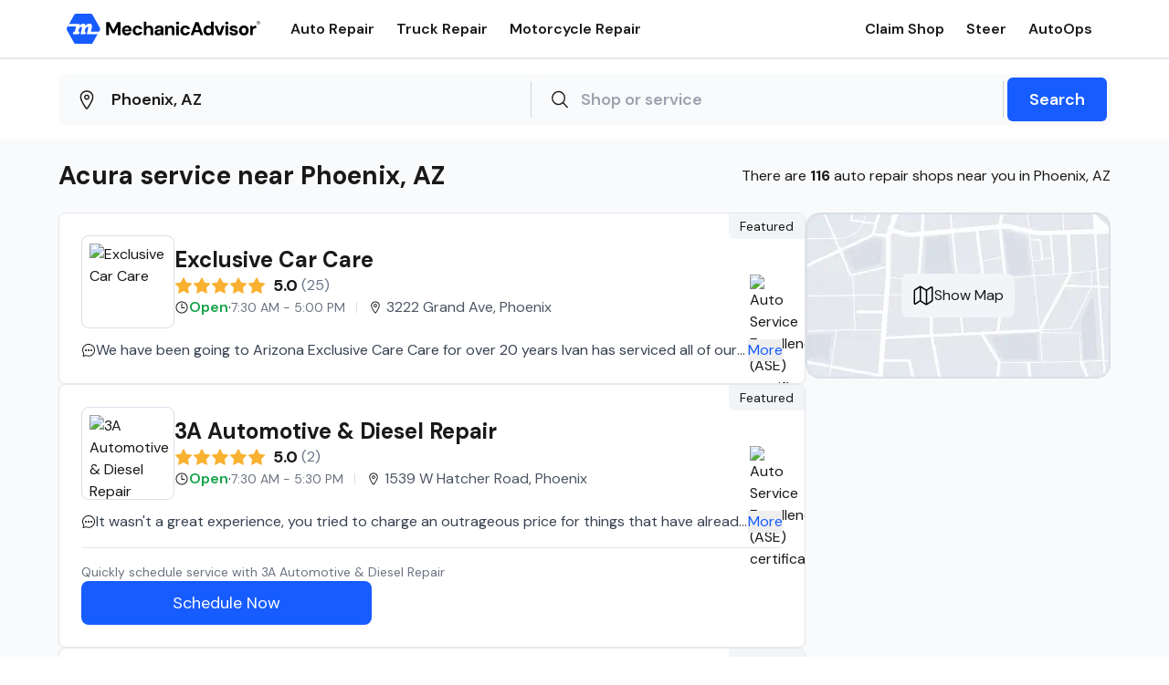

--- FILE ---
content_type: text/html; charset=utf-8
request_url: https://www.mechanicadvisor.com/az/phoenix/acura-repair-shops
body_size: 33229
content:
<!DOCTYPE html><html lang="en" class="__className_0eeb07"><head><meta charSet="utf-8"/><meta name="viewport" content="width=device-width, initial-scale=1"/><link rel="preload" as="image" href="https://images.mechanicadvisor.com/Resources/Upload/images/Shops/601537_637033608672653414_69737.jpg"/><link rel="preload" as="image" href="https://images.mechanicadvisor.com/Resources/Upload/Images/Shops/ShopCertificates/Auto-Service-Excellence.png"/><link rel="preload" as="image" href="https://images.mechanicadvisor.com/Resources/Upload/images/Shops/575167_637871759209175656_8570.jpg"/><link rel="preload" as="image" href="https://images.mechanicadvisor.com/Resources/Upload/images/Shops/656450_638106880674756494_36528.jpg"/><link rel="preload" as="image" href="https://images.mechanicadvisor.com/Resources/Upload/images/Shops/656764_638207035470667794_96700.jpg"/><link rel="preload" as="image" href="https://images.mechanicadvisor.com/Resources/Upload/images/Shops/660742_638814857486778516_14424.jpg"/><link rel="preload" as="image" href="https://images.mechanicadvisor.com/Resources/Upload/images/Shops/658415_638681433633136519_37259.jpg"/><link rel="preload" as="image" href="https://images.mechanicadvisor.com/Resources/Upload/Images/Shops/ShopCertificates/BBB-Accredited.png"/><link rel="preload" as="image" href="https://images.mechanicadvisor.com/Resources/Upload/images/Shops/658582_638842171833967428_97014.jpg"/><link rel="preload" as="image" href="https://images.mechanicadvisor.com/Resources/Upload/images/Shops/657398_638373738587256827_80889.jpg"/><link rel="stylesheet" href="/_next/static/css/715c827b96bbdd26.css" data-precedence="next"/><link rel="preload" as="script" fetchPriority="low" href="/_next/static/chunks/webpack-24cee07f40de4176.js"/><script src="/_next/static/chunks/4bd1b696-62ae325c6783ebd0.js" async=""></script><script src="/_next/static/chunks/517-4e877e2fbd76a929.js" async=""></script><script src="/_next/static/chunks/main-app-fa638494db1eb217.js" async=""></script><script src="/_next/static/chunks/173-1e221914fac2f1f4.js" async=""></script><script src="/_next/static/chunks/565-317ad29c33135d0e.js" async=""></script><script src="/_next/static/chunks/app/layout-8371315637901cbd.js" async=""></script><script src="/_next/static/chunks/4e6af11a-17cb638435dd99a7.js" async=""></script><script src="/_next/static/chunks/522-a85ca6abbc6db513.js" async=""></script><script src="/_next/static/chunks/537-2bf9ac54012ff1d3.js" async=""></script><script src="/_next/static/chunks/229-fed8998673763619.js" async=""></script><script src="/_next/static/chunks/925-cf56c6ea867cd167.js" async=""></script><script src="/_next/static/chunks/app/%5BcategoryOrState%5D/%5BcategoryOrCity%5D/%5BcategoryOrShop%5D/page-9bb1ecf2e81e5181.js" async=""></script><link rel="preload" as="image" href="https://images.mechanicadvisor.com/Resources/Upload/images/Shops/661630_638957023575342833_5974.jpg"/><link rel="preload" as="image" href="https://images.mechanicadvisor.com/Resources/Upload/images/Shops/613094_636982769239251762_12350.jpg"/><link rel="preload" as="image" href="https://images.mechanicadvisor.com/Resources/Upload/images/Shops/658421_638681440756493006_90683.jpg"/><link rel="preload" as="image" href="https://images.mechanicadvisor.com/Resources/Upload/images/Shops/657910_638587957999102958_72992.jpg"/><meta name="next-size-adjust" content=""/><link rel="icon" href="/favicon.ico"/><title>10 Best Acura Repair Shops Phoenix, AZ | Mechanic Advisor</title><meta name="description" content="A list of Acura repair shops in Phoenix, AZ. Find a qualified mechanic for your Acura and get your vehicle back on the road."/><meta name="keywords" content="Phoenix, AZ Acura Repair"/><link rel="canonical" href="https://www.mechanicadvisor.com/az/phoenix/acura-repair-shops"/><meta property="og:title" content="10 Best Acura Repair Shops Phoenix, AZ | Mechanic Advisor"/><meta property="og:description" content="A list of Acura repair shops in Phoenix, AZ. Find a qualified mechanic for your Acura and get your vehicle back on the road."/><meta property="og:url" content="https://www.mechanicadvisor.com/az/phoenix/acura-repair-shops"/><meta name="twitter:card" content="summary"/><meta name="twitter:title" content="10 Best Acura Repair Shops Phoenix, AZ | Mechanic Advisor"/><meta name="twitter:description" content="A list of Acura repair shops in Phoenix, AZ. Find a qualified mechanic for your Acura and get your vehicle back on the road."/><link rel="icon" href="/favicon.ico" type="image/x-icon" sizes="192x192"/><script src="/_next/static/chunks/polyfills-42372ed130431b0a.js" noModule=""></script></head><body><header class="bg-white border-b border-b-neutral-300 w-full flex flex-col items-center"><div class="w-full pl-2 pr-5 md:max-w-md lg:max-w-lg xl:max-w-xl 2xl:max-w-2xl py-3 flex justify-between items-center"><div class="flex items-center space-x-8"><a href="/" class="relative w-[214px] h-[39px]"><img alt="Mechanic Advisor Logo" loading="lazy" decoding="async" data-nimg="fill" style="position:absolute;height:100%;width:100%;left:0;top:0;right:0;bottom:0;object-fit:contain;color:transparent" src="/MechanicAdvisorDark.svg"/></a><nav class="hidden lg:block space-x-6"><a class="text-neutral-900 font-semibold text-base hover:text-blue-600" href="/auto-repair-shops">Auto Repair</a><a class="text-neutral-900 font-semibold text-base hover:text-blue-600" href="/truck-repair-shops">Truck Repair</a><a class="text-neutral-900 font-semibold text-base hover:text-blue-600" href="/motorcycle-repair-shops">Motorcycle Repair</a></nav></div><div class="hidden lg:block space-x-6"><a class="text-neutral-900 font-semibold text-base hover:text-blue-600" href="https://learn.steercrm.com/mechanic-advisor-claim-shop">Claim Shop</a><a class="text-neutral-900 font-semibold text-base hover:text-blue-600" href="https://steercrm.com">Steer</a><a class="text-neutral-900 font-semibold text-base hover:text-blue-600" href="https://www.autoops.com">AutoOps</a></div><div class="lg:hidden flex items-center space-x-4"><div class="relative"><button class="flex text-neutral-900 focus:outline-none pb-0 overflow-hidden" aria-label="Open search"><svg xmlns="http://www.w3.org/2000/svg" width="24" height="24" viewBox="0 0 24 24" fill="none"><path fill-rule="evenodd" clip-rule="evenodd" d="M5.85593 3.61739C7.1902 2.72585 8.75888 2.25 10.3636 2.25C12.5154 2.25014 14.5791 3.105 16.1006 4.62655C17.6222 6.14811 18.4771 8.21174 18.4772 10.3635C18.4772 11.9683 18.0013 13.537 17.1098 14.8713C16.2183 16.2055 14.9511 17.2455 13.4685 17.8596C11.986 18.4737 10.3546 18.6344 8.78071 18.3213C7.20683 18.0082 5.76113 17.2355 4.62642 16.1008C3.49171 14.9661 2.71897 13.5204 2.4059 11.9465C2.09284 10.3726 2.25352 8.74122 2.86761 7.25866C3.48171 5.77609 4.52165 4.50892 5.85593 3.61739ZM10.3635 3.75C9.05552 3.75001 7.77687 4.13789 6.68928 4.86459C5.60168 5.5913 4.754 6.6242 4.25343 7.83268C3.75287 9.04116 3.6219 10.3709 3.87708 11.6538C4.13227 12.9368 4.76215 14.1152 5.68708 15.0401C6.61201 15.965 7.79044 16.5949 9.07335 16.8501C10.3563 17.1053 11.686 16.9743 12.8945 16.4738C14.103 15.9732 15.1359 15.1255 15.8626 14.0379C16.5893 12.9503 16.9772 11.6717 16.9772 10.3636M10.3635 3.75C12.1175 3.75012 13.7997 4.44695 15.04 5.68721C16.2802 6.92748 16.9771 8.60965 16.9772 10.3636" fill="#191919"></path><path fill-rule="evenodd" clip-rule="evenodd" d="M15.327 15.327C15.6199 15.0341 16.0948 15.0341 16.3877 15.327L21.5303 20.4697C21.8232 20.7626 21.8232 21.2374 21.5303 21.5303C21.2374 21.8232 20.7626 21.8232 20.4697 21.5303L15.327 16.3877C15.0341 16.0948 15.0341 15.6199 15.327 15.327Z" fill="#191919"></path></svg></button></div><button class="text-neutral-900 focus:outline-none" aria-label="Open menu" aria-expanded="false" aria-controls="mobile-menu"><svg class="w-6 h-6" xmlns="http://www.w3.org/2000/svg" fill="none" viewBox="0 0 24 24" stroke="currentColor"><path stroke-linecap="round" stroke-linejoin="round" stroke-width="2" d="M4 6h16M4 12h16M4 18h16"></path></svg></button></div></div><div id="mobile-menu" class="lg:hidden overflow-hidden transition-[max-height] w-full md:max-w-md lg:max-w-lg xl:max-w-xl 2xl:max-w-2xl duration-300 ease-in-out max-h-0"><nav class="space-y-4 px-4 py-4 shadow-md"><a class="block text-neutral-900 font-semibold hover:text-blue-600" href="/auto-repair-shops">Auto Repair</a><a class="block text-neutral-900 font-semibold hover:text-blue-600" href="/truck-repair-shops">Truck Repair</a><a class="block text-neutral-900 font-semibold hover:text-blue-600" href="/motorcycle-repair-shops">Motorcycle Repair</a><a class="block text-neutral-900 font-semibold hover:text-blue-600" href="https://learn.steercrm.com/mechanic-advisor-claim-shop">Claim Shop</a><a class="block text-neutral-900 font-semibold hover:text-blue-600" href="https://steercrm.com">Steer</a><a class="block text-neutral-900 font-semibold hover:text-blue-600" href="https://www.autoops.com">AutoOps</a></nav></div></header><main><div><script type="application/ld+json">{"@context":"https://schema.org","@type":"SearchResultsPage","url":"https://www.mechanicadvisor.com/az/phoenix/acura-repair-shops","name":"Acura in Arizona","mainEntity":[{"@type":"Place","name":"Acura in Arizona","address":{"@type":"PostalAddress","addressLocality":"Phoenix","addressRegion":"Arizona","addressCountry":"United States"}}]}</script><section class="py-[16px] bg-white border-t flex justify-center"><div class="w-full px-[16px] sm:px-[24px] md:px-0 md:max-w-md lg:max-w-lg xl:max-w-xl 2xl:max-w-2xl"><div class="bg-white md:bg-gray-50 rounded-[12px] rounded-md w-full md:p-[4px] flex flex-col md:flex-row items-center gap-2"><div class="bg-gray-50 relative flex flex-1 w-full items-center p-1 pl-4 rounded-lg mb-1 md:mb-0"><svg xmlns="http://www.w3.org/2000/svg" width="23" height="25" viewBox="3 0 10 17" fill="none"><path fill-rule="evenodd" clip-rule="evenodd" d="M3 6.28125C3 3.61917 5.26319 1.5 8 1.5C10.7368 1.5 13 3.61917 13 6.28125C13 7.78202 12.1886 9.6388 11.2997 11.2437C10.3975 12.8727 9.35849 14.3402 8.8013 15.0927C8.70936 15.2184 8.58914 15.3207 8.45034 15.3913C8.31083 15.4623 8.15652 15.4994 8 15.4994C7.84348 15.4994 7.68917 15.4623 7.54966 15.3913C7.41085 15.3207 7.29061 15.2184 7.19867 15.0927C6.64149 14.3399 5.60248 12.8718 4.70029 11.2426C3.81146 9.6376 3 7.78095 3 6.28125ZM8 2.5C5.76806 2.5 4 4.21771 4 6.28125C4 7.5003 4.68854 9.15724 5.5751 10.7582C6.44592 12.3306 7.45456 13.7573 8 14.4944C8.54542 13.7577 9.55408 12.3315 10.4249 10.7592C11.3114 9.15855 12 7.50142 12 6.28125C12 4.21771 10.2319 2.5 8 2.5Z" fill="#191919"></path><path fill-rule="evenodd" clip-rule="evenodd" d="M8 5.5C7.44772 5.5 7 5.94772 7 6.5C7 7.05228 7.44772 7.5 8 7.5C8.55228 7.5 9 7.05228 9 6.5C9 5.94772 8.55228 5.5 8 5.5ZM6 6.5C6 5.39543 6.89543 4.5 8 4.5C9.10457 4.5 10 5.39543 10 6.5C10 7.60457 9.10457 8.5 8 8.5C6.89543 8.5 6 7.60457 6 6.5Z" fill="#191919"></path></svg><input type="text" placeholder="Search for Address" class="bg-gray-50 block sm:hidden md:block lg:block 2xl:hidden font-semibold text-lg text-neutral-900 w-full pl-4 py-2 md:border-r border-gray-300 focus:outline-none" value="Phoenix, AZ"/><input type="text" placeholder="Search for address, city, state or zip" class="bg-gray-50 hidden sm:block md:hidden lg:hidden 2xl:block font-semibold text-lg text-neutral-900 w-full pl-4 py-2 md:border-r border-gray-300 focus:outline-none" value="Phoenix, AZ"/></div><div class="bg-gray-50 relative flex flex-1 w-full items-center p-1 pl-4 rounded-lg mb-1 md:mb-0"><svg xmlns="http://www.w3.org/2000/svg" width="24" height="24" viewBox="0 0 24 24" fill="none"><path fill-rule="evenodd" clip-rule="evenodd" d="M5.85593 3.61739C7.1902 2.72585 8.75888 2.25 10.3636 2.25C12.5154 2.25014 14.5791 3.105 16.1006 4.62655C17.6222 6.14811 18.4771 8.21174 18.4772 10.3635C18.4772 11.9683 18.0013 13.537 17.1098 14.8713C16.2183 16.2055 14.9511 17.2455 13.4685 17.8596C11.986 18.4737 10.3546 18.6344 8.78071 18.3213C7.20683 18.0082 5.76113 17.2355 4.62642 16.1008C3.49171 14.9661 2.71897 13.5204 2.4059 11.9465C2.09284 10.3726 2.25352 8.74122 2.86761 7.25866C3.48171 5.77609 4.52165 4.50892 5.85593 3.61739ZM10.3635 3.75C9.05552 3.75001 7.77687 4.13789 6.68928 4.86459C5.60168 5.5913 4.754 6.6242 4.25343 7.83268C3.75287 9.04116 3.6219 10.3709 3.87708 11.6538C4.13227 12.9368 4.76215 14.1152 5.68708 15.0401C6.61201 15.965 7.79044 16.5949 9.07335 16.8501C10.3563 17.1053 11.686 16.9743 12.8945 16.4738C14.103 15.9732 15.1359 15.1255 15.8626 14.0379C16.5893 12.9503 16.9772 11.6717 16.9772 10.3636M10.3635 3.75C12.1175 3.75012 13.7997 4.44695 15.04 5.68721C16.2802 6.92748 16.9771 8.60965 16.9772 10.3636" fill="#191919"></path><path fill-rule="evenodd" clip-rule="evenodd" d="M15.327 15.327C15.6199 15.0341 16.0948 15.0341 16.3877 15.327L21.5303 20.4697C21.8232 20.7626 21.8232 21.2374 21.5303 21.5303C21.2374 21.8232 20.7626 21.8232 20.4697 21.5303L15.327 16.3877C15.0341 16.0948 15.0341 15.6199 15.327 15.327Z" fill="#191919"></path></svg><input type="text" placeholder="Shop or service" class="bg-gray-50 block sm:hidden md:block lg:block 2xl:hidden font-semibold text-lg text-neutral-900 w-full pl-3 py-2 md:border-r border-gray-300 focus:outline-none" value=""/><input type="text" placeholder="Search for service" class="bg-gray-50 hidden sm:block md:hidden lg:hidden 2xl:block font-semibold text-lg text-neutral-900 w-full pl-3 py-2 md:border-r border-gray-300 focus:outline-none" value=""/></div><button class="w-full md:w-auto font-semibold text-lg px-6 py-3 bg-primary-blue text-white rounded-md hover:bg-blue-700 transition">Search</button></div></div></section><section class="bg-gray-50 flex justify-center pb-[56px]"><div class="relative w-full px-[16px] sm:px-[24px] md:px-0 md:max-w-md lg:max-w-lg xl:max-w-xl 2xl:max-w-2xl"><div class="flex flex-col lg:flex-row justify-between lg:items-center my-[24px]"><h1 class="text-2xl xl:text-3xl font-bold text-neutral-900">Acura<!-- --> service near <!-- -->Phoenix<!-- -->,<!-- --> <!-- -->AZ</h1><p class="text-neutral-900 text-base">There are <strong>116</strong> auto repair shops near you in <!-- -->Phoenix<!-- -->, <!-- -->AZ</p></div><div class="flex flex-col md:flex-row gap-4"><div class="flex flex-1 flex-col items-center"><div class="flex w-full flex-col gap-4 items-center pb-[32px]"><div id="601537" class="relative flex flex-col overflow-hidden w-full border border-gray-200 bg-white rounded-lg p-[24px] shadow-sm"><script type="application/ld+json">{"@context":"https://schema.org","@type":"AutomotiveBusiness","name":"Exclusive Car Care","url":"https://exclusivecarcare.mechanicnet.com/","aggregateRating":{"@type":"AggregateRating","ratingValue":5,"reviewCount":25},"address":{"@type":"PostalAddress","streetAddress":"3222 Grand Ave","addressLocality":"Phoenix","addressRegion":"AZ","postalCode":"85017  "},"openingHours":["Mo-Fr 07:30 AM - -05:00 PM"]}</script><div class="absolute top-0 right-0"><div class="bg-[#F2F5F7] rounded-bl-md px-3 py-1"><p class="text-sm text-neutral-900">Featured</p></div></div><div class="flex items-center gap-[24px]"><div class="p-[8px] overflow-hidden border border-neutral-400 rounded-[8px]"><div class="h-[84px] w-[84px]"><img src="https://images.mechanicadvisor.com/Resources/Upload/images/Shops/601537_637033608672653414_69737.jpg" alt="Exclusive Car Care" class="object-contain w-full h-full"/></div></div><div class="flex flex-col flex-1 gap-[12px]"><a href="/az/phoenix/exclusive-car-care"><h2 class="font-bold text-2xl text-neutral-900">Exclusive Car Care</h2></a><div class="flex flex-row items-center"><svg width="20" height="20" viewBox="0 0 20 20" fill="none" xmlns="http://www.w3.org/2000/svg"><path d="M10.1 1.25C9.78562 1.25 9.5902 1.37185 9.49521 1.56418L7.29824 6.0188C7.09131 6.43768 6.69123 6.72806 6.22882 6.79519L1.31458 7.50983C1.1023 7.54073 0.926006 7.68944 0.859768 7.89352C0.793531 8.09759 0.848789 8.32163 1.00206 8.47142L4.55794 11.9392C4.89202 12.2653 5.04415 12.7351 4.96517 13.1955L4.12598 18.0911C4.08976 18.3025 4.17663 18.5162 4.35018 18.6422C4.52374 18.7683 4.75375 18.785 4.94356 18.6852L9.33797 16.374C9.54484 16.2653 9.77167 16.2109 10.1 16.2109V1.25Z" fill="#F8B131"></path><path d="M10 16.2109C10.2283 16.2109 10.4552 16.2653 10.662 16.374L15.0565 18.6852C15.2463 18.785 15.4763 18.7683 15.6498 18.6422C15.8234 18.5162 15.9102 18.3025 15.874 18.0911L15.0348 13.1955C14.9559 12.7351 15.108 12.2653 15.4421 11.9392L18.998 8.47142C19.1512 8.32163 19.2065 8.09759 19.1402 7.89352C19.074 7.68944 18.8977 7.54073 18.6854 7.50983L13.7712 6.79519C13.3088 6.72806 12.9087 6.43768 12.7018 6.0188L10.5048 1.56418C10.4098 1.37185 10.2144 1.25 10 1.25V16.2109Z" fill="#F8B131"></path></svg><svg width="20" height="20" viewBox="0 0 20 20" fill="none" xmlns="http://www.w3.org/2000/svg"><path d="M10.1 1.25C9.78562 1.25 9.5902 1.37185 9.49521 1.56418L7.29824 6.0188C7.09131 6.43768 6.69123 6.72806 6.22882 6.79519L1.31458 7.50983C1.1023 7.54073 0.926006 7.68944 0.859768 7.89352C0.793531 8.09759 0.848789 8.32163 1.00206 8.47142L4.55794 11.9392C4.89202 12.2653 5.04415 12.7351 4.96517 13.1955L4.12598 18.0911C4.08976 18.3025 4.17663 18.5162 4.35018 18.6422C4.52374 18.7683 4.75375 18.785 4.94356 18.6852L9.33797 16.374C9.54484 16.2653 9.77167 16.2109 10.1 16.2109V1.25Z" fill="#F8B131"></path><path d="M10 16.2109C10.2283 16.2109 10.4552 16.2653 10.662 16.374L15.0565 18.6852C15.2463 18.785 15.4763 18.7683 15.6498 18.6422C15.8234 18.5162 15.9102 18.3025 15.874 18.0911L15.0348 13.1955C14.9559 12.7351 15.108 12.2653 15.4421 11.9392L18.998 8.47142C19.1512 8.32163 19.2065 8.09759 19.1402 7.89352C19.074 7.68944 18.8977 7.54073 18.6854 7.50983L13.7712 6.79519C13.3088 6.72806 12.9087 6.43768 12.7018 6.0188L10.5048 1.56418C10.4098 1.37185 10.2144 1.25 10 1.25V16.2109Z" fill="#F8B131"></path></svg><svg width="20" height="20" viewBox="0 0 20 20" fill="none" xmlns="http://www.w3.org/2000/svg"><path d="M10.1 1.25C9.78562 1.25 9.5902 1.37185 9.49521 1.56418L7.29824 6.0188C7.09131 6.43768 6.69123 6.72806 6.22882 6.79519L1.31458 7.50983C1.1023 7.54073 0.926006 7.68944 0.859768 7.89352C0.793531 8.09759 0.848789 8.32163 1.00206 8.47142L4.55794 11.9392C4.89202 12.2653 5.04415 12.7351 4.96517 13.1955L4.12598 18.0911C4.08976 18.3025 4.17663 18.5162 4.35018 18.6422C4.52374 18.7683 4.75375 18.785 4.94356 18.6852L9.33797 16.374C9.54484 16.2653 9.77167 16.2109 10.1 16.2109V1.25Z" fill="#F8B131"></path><path d="M10 16.2109C10.2283 16.2109 10.4552 16.2653 10.662 16.374L15.0565 18.6852C15.2463 18.785 15.4763 18.7683 15.6498 18.6422C15.8234 18.5162 15.9102 18.3025 15.874 18.0911L15.0348 13.1955C14.9559 12.7351 15.108 12.2653 15.4421 11.9392L18.998 8.47142C19.1512 8.32163 19.2065 8.09759 19.1402 7.89352C19.074 7.68944 18.8977 7.54073 18.6854 7.50983L13.7712 6.79519C13.3088 6.72806 12.9087 6.43768 12.7018 6.0188L10.5048 1.56418C10.4098 1.37185 10.2144 1.25 10 1.25V16.2109Z" fill="#F8B131"></path></svg><svg width="20" height="20" viewBox="0 0 20 20" fill="none" xmlns="http://www.w3.org/2000/svg"><path d="M10.1 1.25C9.78562 1.25 9.5902 1.37185 9.49521 1.56418L7.29824 6.0188C7.09131 6.43768 6.69123 6.72806 6.22882 6.79519L1.31458 7.50983C1.1023 7.54073 0.926006 7.68944 0.859768 7.89352C0.793531 8.09759 0.848789 8.32163 1.00206 8.47142L4.55794 11.9392C4.89202 12.2653 5.04415 12.7351 4.96517 13.1955L4.12598 18.0911C4.08976 18.3025 4.17663 18.5162 4.35018 18.6422C4.52374 18.7683 4.75375 18.785 4.94356 18.6852L9.33797 16.374C9.54484 16.2653 9.77167 16.2109 10.1 16.2109V1.25Z" fill="#F8B131"></path><path d="M10 16.2109C10.2283 16.2109 10.4552 16.2653 10.662 16.374L15.0565 18.6852C15.2463 18.785 15.4763 18.7683 15.6498 18.6422C15.8234 18.5162 15.9102 18.3025 15.874 18.0911L15.0348 13.1955C14.9559 12.7351 15.108 12.2653 15.4421 11.9392L18.998 8.47142C19.1512 8.32163 19.2065 8.09759 19.1402 7.89352C19.074 7.68944 18.8977 7.54073 18.6854 7.50983L13.7712 6.79519C13.3088 6.72806 12.9087 6.43768 12.7018 6.0188L10.5048 1.56418C10.4098 1.37185 10.2144 1.25 10 1.25V16.2109Z" fill="#F8B131"></path></svg><svg width="20" height="20" viewBox="0 0 20 20" fill="none" xmlns="http://www.w3.org/2000/svg"><path d="M10.1 1.25C9.78562 1.25 9.5902 1.37185 9.49521 1.56418L7.29824 6.0188C7.09131 6.43768 6.69123 6.72806 6.22882 6.79519L1.31458 7.50983C1.1023 7.54073 0.926006 7.68944 0.859768 7.89352C0.793531 8.09759 0.848789 8.32163 1.00206 8.47142L4.55794 11.9392C4.89202 12.2653 5.04415 12.7351 4.96517 13.1955L4.12598 18.0911C4.08976 18.3025 4.17663 18.5162 4.35018 18.6422C4.52374 18.7683 4.75375 18.785 4.94356 18.6852L9.33797 16.374C9.54484 16.2653 9.77167 16.2109 10.1 16.2109V1.25Z" fill="#F8B131"></path><path d="M10 16.2109C10.2283 16.2109 10.4552 16.2653 10.662 16.374L15.0565 18.6852C15.2463 18.785 15.4763 18.7683 15.6498 18.6422C15.8234 18.5162 15.9102 18.3025 15.874 18.0911L15.0348 13.1955C14.9559 12.7351 15.108 12.2653 15.4421 11.9392L18.998 8.47142C19.1512 8.32163 19.2065 8.09759 19.1402 7.89352C19.074 7.68944 18.8977 7.54073 18.6854 7.50983L13.7712 6.79519C13.3088 6.72806 12.9087 6.43768 12.7018 6.0188L10.5048 1.56418C10.4098 1.37185 10.2144 1.25 10 1.25V16.2109Z" fill="#F8B131"></path></svg><span class="font-bold text-base md:text-lg ml-[4px] md:ml-[8px] text-neutral-900">5.0</span><span class="font-normal text-sm md:text-base text-neutral-700 ml-[4px]">(<!-- -->25<!-- -->)</span></div><div class="hidden items-center xl:flex"><div class="flex items-center gap-2"><svg xmlns="http://www.w3.org/2000/svg" width="16" height="16" viewBox="0 0 16 16" fill="none"><path fill-rule="evenodd" clip-rule="evenodd" d="M1.5 8C1.5 4.41136 4.41136 1.5 8 1.5C11.5886 1.5 14.5 4.41136 14.5 8C14.5 11.5886 11.5886 14.5 8 14.5C4.41136 14.5 1.5 11.5886 1.5 8ZM8 2.5C4.96364 2.5 2.5 4.96364 2.5 8C2.5 11.0364 4.96364 13.5 8 13.5C11.0364 13.5 13.5 11.0364 13.5 8C13.5 4.96364 11.0364 2.5 8 2.5Z" fill="#191919"></path><path fill-rule="evenodd" clip-rule="evenodd" d="M8 3.5C8.27614 3.5 8.5 3.72386 8.5 4V8H11C11.2761 8 11.5 8.22386 11.5 8.5C11.5 8.77614 11.2761 9 11 9H8C7.72386 9 7.5 8.77614 7.5 8.5V4C7.5 3.72386 7.72386 3.5 8 3.5Z" fill="#191919"></path></svg><p>·</p><p class="text-gray-500 text-sm">7:30 AM - 5:00 PM</p></div><div class="mx-[12px] h-[12px] border-r border-neutral-400"></div><div class="flex items-center text-gray-600"><svg xmlns="http://www.w3.org/2000/svg" width="16" height="17" class="w-4 h-4 text-blue-500 mr-1" viewBox="3 0 10 17" fill="none"><path fill-rule="evenodd" clip-rule="evenodd" d="M3 6.28125C3 3.61917 5.26319 1.5 8 1.5C10.7368 1.5 13 3.61917 13 6.28125C13 7.78202 12.1886 9.6388 11.2997 11.2437C10.3975 12.8727 9.35849 14.3402 8.8013 15.0927C8.70936 15.2184 8.58914 15.3207 8.45034 15.3913C8.31083 15.4623 8.15652 15.4994 8 15.4994C7.84348 15.4994 7.68917 15.4623 7.54966 15.3913C7.41085 15.3207 7.29061 15.2184 7.19867 15.0927C6.64149 14.3399 5.60248 12.8718 4.70029 11.2426C3.81146 9.6376 3 7.78095 3 6.28125ZM8 2.5C5.76806 2.5 4 4.21771 4 6.28125C4 7.5003 4.68854 9.15724 5.5751 10.7582C6.44592 12.3306 7.45456 13.7573 8 14.4944C8.54542 13.7577 9.55408 12.3315 10.4249 10.7592C11.3114 9.15855 12 7.50142 12 6.28125C12 4.21771 10.2319 2.5 8 2.5Z" fill="#191919"></path><path fill-rule="evenodd" clip-rule="evenodd" d="M8 5.5C7.44772 5.5 7 5.94772 7 6.5C7 7.05228 7.44772 7.5 8 7.5C8.55228 7.5 9 7.05228 9 6.5C9 5.94772 8.55228 5.5 8 5.5ZM6 6.5C6 5.39543 6.89543 4.5 8 4.5C9.10457 4.5 10 5.39543 10 6.5C10 7.60457 9.10457 8.5 8 8.5C6.89543 8.5 6 7.60457 6 6.5Z" fill="#191919"></path></svg><span class="font-normal text-base">3222 Grand Ave, Phoenix</span></div></div></div><div class="hidden md:flex flex-col items-end justify-start h-full -mr-1 mt-6"><div class="flex flex-row items-center gap-4"><div class="w-[40px] h-[40px]"><img src="https://images.mechanicadvisor.com/Resources/Upload/Images/Shops/ShopCertificates/Auto-Service-Excellence.png" alt="Auto Service Excellence (ASE) certification" height="40" width="40"/></div></div></div></div><div class="flex flex-col"><div class="flex-col xl:hidden items-center mt-[12px]"><div class="flex items-center gap-2"><svg xmlns="http://www.w3.org/2000/svg" width="16" height="16" viewBox="0 0 16 16" fill="none"><path fill-rule="evenodd" clip-rule="evenodd" d="M1.5 8C1.5 4.41136 4.41136 1.5 8 1.5C11.5886 1.5 14.5 4.41136 14.5 8C14.5 11.5886 11.5886 14.5 8 14.5C4.41136 14.5 1.5 11.5886 1.5 8ZM8 2.5C4.96364 2.5 2.5 4.96364 2.5 8C2.5 11.0364 4.96364 13.5 8 13.5C11.0364 13.5 13.5 11.0364 13.5 8C13.5 4.96364 11.0364 2.5 8 2.5Z" fill="#191919"></path><path fill-rule="evenodd" clip-rule="evenodd" d="M8 3.5C8.27614 3.5 8.5 3.72386 8.5 4V8H11C11.2761 8 11.5 8.22386 11.5 8.5C11.5 8.77614 11.2761 9 11 9H8C7.72386 9 7.5 8.77614 7.5 8.5V4C7.5 3.72386 7.72386 3.5 8 3.5Z" fill="#191919"></path></svg><p>·</p><p class="text-gray-500 text-sm">7:30 AM - 5:00 PM</p></div><div class="flex items-center mt-[8px]"><div class="flex items-center text-gray-600"><svg xmlns="http://www.w3.org/2000/svg" width="16" height="17" class="w-4 h-4 text-blue-500 mr-1" viewBox="3 0 10 17" fill="none"><path fill-rule="evenodd" clip-rule="evenodd" d="M3 6.28125C3 3.61917 5.26319 1.5 8 1.5C10.7368 1.5 13 3.61917 13 6.28125C13 7.78202 12.1886 9.6388 11.2997 11.2437C10.3975 12.8727 9.35849 14.3402 8.8013 15.0927C8.70936 15.2184 8.58914 15.3207 8.45034 15.3913C8.31083 15.4623 8.15652 15.4994 8 15.4994C7.84348 15.4994 7.68917 15.4623 7.54966 15.3913C7.41085 15.3207 7.29061 15.2184 7.19867 15.0927C6.64149 14.3399 5.60248 12.8718 4.70029 11.2426C3.81146 9.6376 3 7.78095 3 6.28125ZM8 2.5C5.76806 2.5 4 4.21771 4 6.28125C4 7.5003 4.68854 9.15724 5.5751 10.7582C6.44592 12.3306 7.45456 13.7573 8 14.4944C8.54542 13.7577 9.55408 12.3315 10.4249 10.7592C11.3114 9.15855 12 7.50142 12 6.28125C12 4.21771 10.2319 2.5 8 2.5Z" fill="#191919"></path><path fill-rule="evenodd" clip-rule="evenodd" d="M8 5.5C7.44772 5.5 7 5.94772 7 6.5C7 7.05228 7.44772 7.5 8 7.5C8.55228 7.5 9 7.05228 9 6.5C9 5.94772 8.55228 5.5 8 5.5ZM6 6.5C6 5.39543 6.89543 4.5 8 4.5C9.10457 4.5 10 5.39543 10 6.5C10 7.60457 9.10457 8.5 8 8.5C6.89543 8.5 6 7.60457 6 6.5Z" fill="#191919"></path></svg><span class="font-normal text-base">3222 Grand Ave, Phoenix</span></div></div></div><div class="flex gap-[8px] items-center mt-[8px] xl:mt-[12px]"><div><svg xmlns="http://www.w3.org/2000/svg" width="16" height="16" viewBox="0 0 16 16" fill="none"><path d="M2.4266 15H2.39972C2.18749 14.9993 1.98424 14.9143 1.83464 14.7637C1.68504 14.6132 1.60133 14.4094 1.60191 14.1972V14.1581C1.60722 14.0898 1.61947 14.0221 1.63847 13.9563L2.23691 11.7913C2.22141 11.7465 2.20152 11.7034 2.17753 11.6625C2.16283 11.6381 2.14687 11.6144 2.12972 11.5916L2.11253 11.5672C1.38542 10.4656 0.998516 9.17433 1.00003 7.85438C0.994408 6.05531 1.69847 4.35438 2.98285 3.06531C4.31066 1.73344 6.09035 1 7.99441 1C9.60937 0.999402 11.1764 1.54871 12.4375 2.5575C13.6707 3.55 14.5275 4.9325 14.8497 6.45406C14.949 6.91572 14.9993 7.38655 15 7.85875C15 9.70063 14.2925 11.4303 13.0078 12.73C11.7113 14.0409 9.97097 14.7631 8.1066 14.7631C7.44722 14.7631 6.60941 14.5956 6.20722 14.4819C5.71222 14.3431 5.23222 14.1588 5.21222 14.1509C5.15848 14.1302 5.10138 14.1196 5.04378 14.1197C4.98132 14.1192 4.91943 14.1316 4.86191 14.1559L4.8366 14.1659L2.72847 14.9278C2.64055 14.9642 2.54781 14.9875 2.45316 14.9972L2.4266 15ZM2.94128 11.0053C2.9766 11.0534 3.01003 11.1041 3.04066 11.1553L3.04472 11.1625C3.22535 11.4784 3.28285 11.7628 3.21597 12.0063L2.69941 13.875L4.48566 13.2303C4.83293 13.0883 5.2213 13.084 5.5716 13.2184C5.59066 13.2259 6.02722 13.3941 6.47785 13.5197C6.89878 13.6375 7.61316 13.7628 8.10785 13.7628C11.3578 13.7628 14.0013 11.1144 14.0013 7.85875C14.0009 7.45665 13.9582 7.0557 13.8741 6.6625C13.2997 3.96031 10.8278 2 7.99441 2C6.35816 2 4.82972 2.62906 3.69128 3.77125C2.59566 4.87031 1.99503 6.31969 2.00003 7.85281C1.99878 8.97308 2.32603 10.0691 2.94128 11.0053Z" fill="#191919"></path><path d="M5.00002 9C5.5523 9 6.00002 8.55229 6.00002 8C6.00002 7.44772 5.5523 7 5.00002 7C4.44773 7 4.00002 7.44772 4.00002 8C4.00002 8.55229 4.44773 9 5.00002 9Z" fill="#191919"></path><path d="M8.00002 9C8.5523 9 9.00002 8.55229 9.00002 8C9.00002 7.44772 8.5523 7 8.00002 7C7.44773 7 7.00002 7.44772 7.00002 8C7.00002 8.55229 7.44773 9 8.00002 9Z" fill="#191919"></path><path d="M11 9C11.5523 9 12 8.55229 12 8C12 7.44772 11.5523 7 11 7C10.4477 7 10 7.44772 10 8C10 8.55229 10.4477 9 11 9Z" fill="#191919"></path></svg></div><div><div class="text-gray-700 flex items-start gap-2 flex-row"><p class="transition-all line-clamp-1" style="display:-webkit-box;-webkit-line-clamp:1;-webkit-box-orient:vertical;overflow:hidden">We have been going to Arizona Exclusive Care Care for over 20 years Ivan has serviced all of our Honda Vehicles they are Great at what they do.
We will continue to bring our cars to him.  I recommend him to all my family and friends.</p></div></div></div><div class="flex md:hidden mt-[8px] flex-col justify-start h-full"><div class="flex flex-row items-center gap-4"><div class="w-[40px] h-[40px]"><img src="https://images.mechanicadvisor.com/Resources/Upload/Images/Shops/ShopCertificates/Auto-Service-Excellence.png" alt="Auto Service Excellence (ASE) certification" height="40" width="40"/></div></div></div></div></div><div id="575167" class="relative flex flex-col overflow-hidden w-full border border-gray-200 bg-white rounded-lg p-[24px] shadow-sm"><script type="application/ld+json">{"@context":"https://schema.org","@type":"AutomotiveBusiness","name":"3A Automotive & Diesel Repair","url":"https://www.3aautorepair.com/","aggregateRating":{"@type":"AggregateRating","ratingValue":5,"reviewCount":2},"address":{"@type":"PostalAddress","streetAddress":"1539 W Hatcher Road","addressLocality":"Phoenix","addressRegion":"AZ","postalCode":"85021  "},"openingHours":["Mo-Fr 07:30 AM - -05:30 PM"]}</script><div class="absolute top-0 right-0"><div class="bg-[#F2F5F7] rounded-bl-md px-3 py-1"><p class="text-sm text-neutral-900">Featured</p></div></div><div class="flex items-center gap-[24px]"><div class="p-[8px] overflow-hidden border border-neutral-400 rounded-[8px]"><div class="h-[84px] w-[84px]"><img src="https://images.mechanicadvisor.com/Resources/Upload/images/Shops/575167_637871759209175656_8570.jpg" alt="3A Automotive &amp; Diesel Repair" class="object-contain w-full h-full"/></div></div><div class="flex flex-col flex-1 gap-[12px]"><a href="/az/phoenix/3a-automotive-diesel-repair"><h2 class="font-bold text-2xl text-neutral-900">3A Automotive &amp; Diesel Repair</h2></a><div class="flex flex-row items-center"><svg width="20" height="20" viewBox="0 0 20 20" fill="none" xmlns="http://www.w3.org/2000/svg"><path d="M10.1 1.25C9.78562 1.25 9.5902 1.37185 9.49521 1.56418L7.29824 6.0188C7.09131 6.43768 6.69123 6.72806 6.22882 6.79519L1.31458 7.50983C1.1023 7.54073 0.926006 7.68944 0.859768 7.89352C0.793531 8.09759 0.848789 8.32163 1.00206 8.47142L4.55794 11.9392C4.89202 12.2653 5.04415 12.7351 4.96517 13.1955L4.12598 18.0911C4.08976 18.3025 4.17663 18.5162 4.35018 18.6422C4.52374 18.7683 4.75375 18.785 4.94356 18.6852L9.33797 16.374C9.54484 16.2653 9.77167 16.2109 10.1 16.2109V1.25Z" fill="#F8B131"></path><path d="M10 16.2109C10.2283 16.2109 10.4552 16.2653 10.662 16.374L15.0565 18.6852C15.2463 18.785 15.4763 18.7683 15.6498 18.6422C15.8234 18.5162 15.9102 18.3025 15.874 18.0911L15.0348 13.1955C14.9559 12.7351 15.108 12.2653 15.4421 11.9392L18.998 8.47142C19.1512 8.32163 19.2065 8.09759 19.1402 7.89352C19.074 7.68944 18.8977 7.54073 18.6854 7.50983L13.7712 6.79519C13.3088 6.72806 12.9087 6.43768 12.7018 6.0188L10.5048 1.56418C10.4098 1.37185 10.2144 1.25 10 1.25V16.2109Z" fill="#F8B131"></path></svg><svg width="20" height="20" viewBox="0 0 20 20" fill="none" xmlns="http://www.w3.org/2000/svg"><path d="M10.1 1.25C9.78562 1.25 9.5902 1.37185 9.49521 1.56418L7.29824 6.0188C7.09131 6.43768 6.69123 6.72806 6.22882 6.79519L1.31458 7.50983C1.1023 7.54073 0.926006 7.68944 0.859768 7.89352C0.793531 8.09759 0.848789 8.32163 1.00206 8.47142L4.55794 11.9392C4.89202 12.2653 5.04415 12.7351 4.96517 13.1955L4.12598 18.0911C4.08976 18.3025 4.17663 18.5162 4.35018 18.6422C4.52374 18.7683 4.75375 18.785 4.94356 18.6852L9.33797 16.374C9.54484 16.2653 9.77167 16.2109 10.1 16.2109V1.25Z" fill="#F8B131"></path><path d="M10 16.2109C10.2283 16.2109 10.4552 16.2653 10.662 16.374L15.0565 18.6852C15.2463 18.785 15.4763 18.7683 15.6498 18.6422C15.8234 18.5162 15.9102 18.3025 15.874 18.0911L15.0348 13.1955C14.9559 12.7351 15.108 12.2653 15.4421 11.9392L18.998 8.47142C19.1512 8.32163 19.2065 8.09759 19.1402 7.89352C19.074 7.68944 18.8977 7.54073 18.6854 7.50983L13.7712 6.79519C13.3088 6.72806 12.9087 6.43768 12.7018 6.0188L10.5048 1.56418C10.4098 1.37185 10.2144 1.25 10 1.25V16.2109Z" fill="#F8B131"></path></svg><svg width="20" height="20" viewBox="0 0 20 20" fill="none" xmlns="http://www.w3.org/2000/svg"><path d="M10.1 1.25C9.78562 1.25 9.5902 1.37185 9.49521 1.56418L7.29824 6.0188C7.09131 6.43768 6.69123 6.72806 6.22882 6.79519L1.31458 7.50983C1.1023 7.54073 0.926006 7.68944 0.859768 7.89352C0.793531 8.09759 0.848789 8.32163 1.00206 8.47142L4.55794 11.9392C4.89202 12.2653 5.04415 12.7351 4.96517 13.1955L4.12598 18.0911C4.08976 18.3025 4.17663 18.5162 4.35018 18.6422C4.52374 18.7683 4.75375 18.785 4.94356 18.6852L9.33797 16.374C9.54484 16.2653 9.77167 16.2109 10.1 16.2109V1.25Z" fill="#F8B131"></path><path d="M10 16.2109C10.2283 16.2109 10.4552 16.2653 10.662 16.374L15.0565 18.6852C15.2463 18.785 15.4763 18.7683 15.6498 18.6422C15.8234 18.5162 15.9102 18.3025 15.874 18.0911L15.0348 13.1955C14.9559 12.7351 15.108 12.2653 15.4421 11.9392L18.998 8.47142C19.1512 8.32163 19.2065 8.09759 19.1402 7.89352C19.074 7.68944 18.8977 7.54073 18.6854 7.50983L13.7712 6.79519C13.3088 6.72806 12.9087 6.43768 12.7018 6.0188L10.5048 1.56418C10.4098 1.37185 10.2144 1.25 10 1.25V16.2109Z" fill="#F8B131"></path></svg><svg width="20" height="20" viewBox="0 0 20 20" fill="none" xmlns="http://www.w3.org/2000/svg"><path d="M10.1 1.25C9.78562 1.25 9.5902 1.37185 9.49521 1.56418L7.29824 6.0188C7.09131 6.43768 6.69123 6.72806 6.22882 6.79519L1.31458 7.50983C1.1023 7.54073 0.926006 7.68944 0.859768 7.89352C0.793531 8.09759 0.848789 8.32163 1.00206 8.47142L4.55794 11.9392C4.89202 12.2653 5.04415 12.7351 4.96517 13.1955L4.12598 18.0911C4.08976 18.3025 4.17663 18.5162 4.35018 18.6422C4.52374 18.7683 4.75375 18.785 4.94356 18.6852L9.33797 16.374C9.54484 16.2653 9.77167 16.2109 10.1 16.2109V1.25Z" fill="#F8B131"></path><path d="M10 16.2109C10.2283 16.2109 10.4552 16.2653 10.662 16.374L15.0565 18.6852C15.2463 18.785 15.4763 18.7683 15.6498 18.6422C15.8234 18.5162 15.9102 18.3025 15.874 18.0911L15.0348 13.1955C14.9559 12.7351 15.108 12.2653 15.4421 11.9392L18.998 8.47142C19.1512 8.32163 19.2065 8.09759 19.1402 7.89352C19.074 7.68944 18.8977 7.54073 18.6854 7.50983L13.7712 6.79519C13.3088 6.72806 12.9087 6.43768 12.7018 6.0188L10.5048 1.56418C10.4098 1.37185 10.2144 1.25 10 1.25V16.2109Z" fill="#F8B131"></path></svg><svg width="20" height="20" viewBox="0 0 20 20" fill="none" xmlns="http://www.w3.org/2000/svg"><path d="M10.1 1.25C9.78562 1.25 9.5902 1.37185 9.49521 1.56418L7.29824 6.0188C7.09131 6.43768 6.69123 6.72806 6.22882 6.79519L1.31458 7.50983C1.1023 7.54073 0.926006 7.68944 0.859768 7.89352C0.793531 8.09759 0.848789 8.32163 1.00206 8.47142L4.55794 11.9392C4.89202 12.2653 5.04415 12.7351 4.96517 13.1955L4.12598 18.0911C4.08976 18.3025 4.17663 18.5162 4.35018 18.6422C4.52374 18.7683 4.75375 18.785 4.94356 18.6852L9.33797 16.374C9.54484 16.2653 9.77167 16.2109 10.1 16.2109V1.25Z" fill="#F8B131"></path><path d="M10 16.2109C10.2283 16.2109 10.4552 16.2653 10.662 16.374L15.0565 18.6852C15.2463 18.785 15.4763 18.7683 15.6498 18.6422C15.8234 18.5162 15.9102 18.3025 15.874 18.0911L15.0348 13.1955C14.9559 12.7351 15.108 12.2653 15.4421 11.9392L18.998 8.47142C19.1512 8.32163 19.2065 8.09759 19.1402 7.89352C19.074 7.68944 18.8977 7.54073 18.6854 7.50983L13.7712 6.79519C13.3088 6.72806 12.9087 6.43768 12.7018 6.0188L10.5048 1.56418C10.4098 1.37185 10.2144 1.25 10 1.25V16.2109Z" fill="#F8B131"></path></svg><span class="font-bold text-base md:text-lg ml-[4px] md:ml-[8px] text-neutral-900">5.0</span><span class="font-normal text-sm md:text-base text-neutral-700 ml-[4px]">(<!-- -->2<!-- -->)</span></div><div class="hidden items-center xl:flex"><div class="flex items-center gap-2"><svg xmlns="http://www.w3.org/2000/svg" width="16" height="16" viewBox="0 0 16 16" fill="none"><path fill-rule="evenodd" clip-rule="evenodd" d="M1.5 8C1.5 4.41136 4.41136 1.5 8 1.5C11.5886 1.5 14.5 4.41136 14.5 8C14.5 11.5886 11.5886 14.5 8 14.5C4.41136 14.5 1.5 11.5886 1.5 8ZM8 2.5C4.96364 2.5 2.5 4.96364 2.5 8C2.5 11.0364 4.96364 13.5 8 13.5C11.0364 13.5 13.5 11.0364 13.5 8C13.5 4.96364 11.0364 2.5 8 2.5Z" fill="#191919"></path><path fill-rule="evenodd" clip-rule="evenodd" d="M8 3.5C8.27614 3.5 8.5 3.72386 8.5 4V8H11C11.2761 8 11.5 8.22386 11.5 8.5C11.5 8.77614 11.2761 9 11 9H8C7.72386 9 7.5 8.77614 7.5 8.5V4C7.5 3.72386 7.72386 3.5 8 3.5Z" fill="#191919"></path></svg><p>·</p><p class="text-gray-500 text-sm">7:30 AM - 5:30 PM</p></div><div class="mx-[12px] h-[12px] border-r border-neutral-400"></div><div class="flex items-center text-gray-600"><svg xmlns="http://www.w3.org/2000/svg" width="16" height="17" class="w-4 h-4 text-blue-500 mr-1" viewBox="3 0 10 17" fill="none"><path fill-rule="evenodd" clip-rule="evenodd" d="M3 6.28125C3 3.61917 5.26319 1.5 8 1.5C10.7368 1.5 13 3.61917 13 6.28125C13 7.78202 12.1886 9.6388 11.2997 11.2437C10.3975 12.8727 9.35849 14.3402 8.8013 15.0927C8.70936 15.2184 8.58914 15.3207 8.45034 15.3913C8.31083 15.4623 8.15652 15.4994 8 15.4994C7.84348 15.4994 7.68917 15.4623 7.54966 15.3913C7.41085 15.3207 7.29061 15.2184 7.19867 15.0927C6.64149 14.3399 5.60248 12.8718 4.70029 11.2426C3.81146 9.6376 3 7.78095 3 6.28125ZM8 2.5C5.76806 2.5 4 4.21771 4 6.28125C4 7.5003 4.68854 9.15724 5.5751 10.7582C6.44592 12.3306 7.45456 13.7573 8 14.4944C8.54542 13.7577 9.55408 12.3315 10.4249 10.7592C11.3114 9.15855 12 7.50142 12 6.28125C12 4.21771 10.2319 2.5 8 2.5Z" fill="#191919"></path><path fill-rule="evenodd" clip-rule="evenodd" d="M8 5.5C7.44772 5.5 7 5.94772 7 6.5C7 7.05228 7.44772 7.5 8 7.5C8.55228 7.5 9 7.05228 9 6.5C9 5.94772 8.55228 5.5 8 5.5ZM6 6.5C6 5.39543 6.89543 4.5 8 4.5C9.10457 4.5 10 5.39543 10 6.5C10 7.60457 9.10457 8.5 8 8.5C6.89543 8.5 6 7.60457 6 6.5Z" fill="#191919"></path></svg><span class="font-normal text-base">1539 W Hatcher Road, Phoenix</span></div></div></div><div class="hidden md:flex flex-col items-end justify-start h-full -mr-1 mt-6"><div class="flex flex-row items-center gap-4"><div class="w-[40px] h-[40px]"><img src="https://images.mechanicadvisor.com/Resources/Upload/Images/Shops/ShopCertificates/Auto-Service-Excellence.png" alt="Auto Service Excellence (ASE) certification" height="40" width="40"/></div></div></div></div><div class="flex flex-col"><div class="flex-col xl:hidden items-center mt-[12px]"><div class="flex items-center gap-2"><svg xmlns="http://www.w3.org/2000/svg" width="16" height="16" viewBox="0 0 16 16" fill="none"><path fill-rule="evenodd" clip-rule="evenodd" d="M1.5 8C1.5 4.41136 4.41136 1.5 8 1.5C11.5886 1.5 14.5 4.41136 14.5 8C14.5 11.5886 11.5886 14.5 8 14.5C4.41136 14.5 1.5 11.5886 1.5 8ZM8 2.5C4.96364 2.5 2.5 4.96364 2.5 8C2.5 11.0364 4.96364 13.5 8 13.5C11.0364 13.5 13.5 11.0364 13.5 8C13.5 4.96364 11.0364 2.5 8 2.5Z" fill="#191919"></path><path fill-rule="evenodd" clip-rule="evenodd" d="M8 3.5C8.27614 3.5 8.5 3.72386 8.5 4V8H11C11.2761 8 11.5 8.22386 11.5 8.5C11.5 8.77614 11.2761 9 11 9H8C7.72386 9 7.5 8.77614 7.5 8.5V4C7.5 3.72386 7.72386 3.5 8 3.5Z" fill="#191919"></path></svg><p>·</p><p class="text-gray-500 text-sm">7:30 AM - 5:30 PM</p></div><div class="flex items-center mt-[8px]"><div class="flex items-center text-gray-600"><svg xmlns="http://www.w3.org/2000/svg" width="16" height="17" class="w-4 h-4 text-blue-500 mr-1" viewBox="3 0 10 17" fill="none"><path fill-rule="evenodd" clip-rule="evenodd" d="M3 6.28125C3 3.61917 5.26319 1.5 8 1.5C10.7368 1.5 13 3.61917 13 6.28125C13 7.78202 12.1886 9.6388 11.2997 11.2437C10.3975 12.8727 9.35849 14.3402 8.8013 15.0927C8.70936 15.2184 8.58914 15.3207 8.45034 15.3913C8.31083 15.4623 8.15652 15.4994 8 15.4994C7.84348 15.4994 7.68917 15.4623 7.54966 15.3913C7.41085 15.3207 7.29061 15.2184 7.19867 15.0927C6.64149 14.3399 5.60248 12.8718 4.70029 11.2426C3.81146 9.6376 3 7.78095 3 6.28125ZM8 2.5C5.76806 2.5 4 4.21771 4 6.28125C4 7.5003 4.68854 9.15724 5.5751 10.7582C6.44592 12.3306 7.45456 13.7573 8 14.4944C8.54542 13.7577 9.55408 12.3315 10.4249 10.7592C11.3114 9.15855 12 7.50142 12 6.28125C12 4.21771 10.2319 2.5 8 2.5Z" fill="#191919"></path><path fill-rule="evenodd" clip-rule="evenodd" d="M8 5.5C7.44772 5.5 7 5.94772 7 6.5C7 7.05228 7.44772 7.5 8 7.5C8.55228 7.5 9 7.05228 9 6.5C9 5.94772 8.55228 5.5 8 5.5ZM6 6.5C6 5.39543 6.89543 4.5 8 4.5C9.10457 4.5 10 5.39543 10 6.5C10 7.60457 9.10457 8.5 8 8.5C6.89543 8.5 6 7.60457 6 6.5Z" fill="#191919"></path></svg><span class="font-normal text-base">1539 W Hatcher Road, Phoenix</span></div></div></div><div class="flex gap-[8px] items-center mt-[8px] xl:mt-[12px]"><div><svg xmlns="http://www.w3.org/2000/svg" width="16" height="16" viewBox="0 0 16 16" fill="none"><path d="M2.4266 15H2.39972C2.18749 14.9993 1.98424 14.9143 1.83464 14.7637C1.68504 14.6132 1.60133 14.4094 1.60191 14.1972V14.1581C1.60722 14.0898 1.61947 14.0221 1.63847 13.9563L2.23691 11.7913C2.22141 11.7465 2.20152 11.7034 2.17753 11.6625C2.16283 11.6381 2.14687 11.6144 2.12972 11.5916L2.11253 11.5672C1.38542 10.4656 0.998516 9.17433 1.00003 7.85438C0.994408 6.05531 1.69847 4.35438 2.98285 3.06531C4.31066 1.73344 6.09035 1 7.99441 1C9.60937 0.999402 11.1764 1.54871 12.4375 2.5575C13.6707 3.55 14.5275 4.9325 14.8497 6.45406C14.949 6.91572 14.9993 7.38655 15 7.85875C15 9.70063 14.2925 11.4303 13.0078 12.73C11.7113 14.0409 9.97097 14.7631 8.1066 14.7631C7.44722 14.7631 6.60941 14.5956 6.20722 14.4819C5.71222 14.3431 5.23222 14.1588 5.21222 14.1509C5.15848 14.1302 5.10138 14.1196 5.04378 14.1197C4.98132 14.1192 4.91943 14.1316 4.86191 14.1559L4.8366 14.1659L2.72847 14.9278C2.64055 14.9642 2.54781 14.9875 2.45316 14.9972L2.4266 15ZM2.94128 11.0053C2.9766 11.0534 3.01003 11.1041 3.04066 11.1553L3.04472 11.1625C3.22535 11.4784 3.28285 11.7628 3.21597 12.0063L2.69941 13.875L4.48566 13.2303C4.83293 13.0883 5.2213 13.084 5.5716 13.2184C5.59066 13.2259 6.02722 13.3941 6.47785 13.5197C6.89878 13.6375 7.61316 13.7628 8.10785 13.7628C11.3578 13.7628 14.0013 11.1144 14.0013 7.85875C14.0009 7.45665 13.9582 7.0557 13.8741 6.6625C13.2997 3.96031 10.8278 2 7.99441 2C6.35816 2 4.82972 2.62906 3.69128 3.77125C2.59566 4.87031 1.99503 6.31969 2.00003 7.85281C1.99878 8.97308 2.32603 10.0691 2.94128 11.0053Z" fill="#191919"></path><path d="M5.00002 9C5.5523 9 6.00002 8.55229 6.00002 8C6.00002 7.44772 5.5523 7 5.00002 7C4.44773 7 4.00002 7.44772 4.00002 8C4.00002 8.55229 4.44773 9 5.00002 9Z" fill="#191919"></path><path d="M8.00002 9C8.5523 9 9.00002 8.55229 9.00002 8C9.00002 7.44772 8.5523 7 8.00002 7C7.44773 7 7.00002 7.44772 7.00002 8C7.00002 8.55229 7.44773 9 8.00002 9Z" fill="#191919"></path><path d="M11 9C11.5523 9 12 8.55229 12 8C12 7.44772 11.5523 7 11 7C10.4477 7 10 7.44772 10 8C10 8.55229 10.4477 9 11 9Z" fill="#191919"></path></svg></div><div><div class="text-gray-700 flex items-start gap-2 flex-row"><p class="transition-all line-clamp-1" style="display:-webkit-box;-webkit-line-clamp:1;-webkit-box-orient:vertical;overflow:hidden">It wasn&#x27;t a great experience, you tried to charge an outrageous price for things that have already been replaced and fixed, and over charged a job,and gave back the vehicle in the same condition!So no it wasn&#x27;t a good experience and I&#x27;ll let everyone know on all social media platforms!</p></div></div></div><div class="flex md:hidden mt-[8px] flex-col justify-start h-full"><div class="flex flex-row items-center gap-4"><div class="w-[40px] h-[40px]"><img src="https://images.mechanicadvisor.com/Resources/Upload/Images/Shops/ShopCertificates/Auto-Service-Excellence.png" alt="Auto Service Excellence (ASE) certification" height="40" width="40"/></div></div></div></div><div class="border-t pt-[16px] mt-[16px] flex flex-col gap-[16px]"><p class="text-gray-500 text-sm">Quickly schedule service with <!-- -->3A Automotive &amp; Diesel Repair</p><div class="w-auto"><button class="px-[70px] lg:px-[100px] w-[100%] xl:w-auto flex min-w-[81.3px] md:min-w-[93px] h-[40px] md:h-[48px] flex-1 justify-center items-center gap-[8px] bg-primary-blue rounded-lg whitespace-nowrap"><p class="text-base md:text-lg text-white">Schedule Now</p></button></div></div></div><div id="656450" class="relative flex flex-col overflow-hidden w-full border border-gray-200 bg-white rounded-lg p-[24px] shadow-sm"><script type="application/ld+json">{"@context":"https://schema.org","@type":"AutomotiveBusiness","name":"Scott's Phoenix Auto","url":"https://www.scottsfortcollinsauto.com/","aggregateRating":{"@type":"AggregateRating","ratingValue":5,"reviewCount":1},"address":{"@type":"PostalAddress","streetAddress":"5126 N 7th St","addressLocality":"Phoenix","addressRegion":"AZ","postalCode":"85014"},"openingHours":["Mo-Fr 7:30 AM - -5:30 PM"]}</script><div class="absolute top-0 right-0"><div class="bg-[#F2F5F7] rounded-bl-md px-3 py-1"><p class="text-sm text-neutral-900">Featured</p></div></div><div class="flex items-center gap-[24px]"><div class="p-[8px] overflow-hidden border border-neutral-400 rounded-[8px]"><div class="h-[84px] w-[84px]"><img src="https://images.mechanicadvisor.com/Resources/Upload/images/Shops/656450_638106880674756494_36528.jpg" alt="Scott&#x27;s Phoenix Auto" class="object-contain w-full h-full"/></div></div><div class="flex flex-col flex-1 gap-[12px]"><a href="/az/phoenix/scotts-phoenix-auto"><h2 class="font-bold text-2xl text-neutral-900">Scott&#x27;s Phoenix Auto</h2></a><div class="flex flex-row items-center"><svg width="20" height="20" viewBox="0 0 20 20" fill="none" xmlns="http://www.w3.org/2000/svg"><path d="M10.1 1.25C9.78562 1.25 9.5902 1.37185 9.49521 1.56418L7.29824 6.0188C7.09131 6.43768 6.69123 6.72806 6.22882 6.79519L1.31458 7.50983C1.1023 7.54073 0.926006 7.68944 0.859768 7.89352C0.793531 8.09759 0.848789 8.32163 1.00206 8.47142L4.55794 11.9392C4.89202 12.2653 5.04415 12.7351 4.96517 13.1955L4.12598 18.0911C4.08976 18.3025 4.17663 18.5162 4.35018 18.6422C4.52374 18.7683 4.75375 18.785 4.94356 18.6852L9.33797 16.374C9.54484 16.2653 9.77167 16.2109 10.1 16.2109V1.25Z" fill="#F8B131"></path><path d="M10 16.2109C10.2283 16.2109 10.4552 16.2653 10.662 16.374L15.0565 18.6852C15.2463 18.785 15.4763 18.7683 15.6498 18.6422C15.8234 18.5162 15.9102 18.3025 15.874 18.0911L15.0348 13.1955C14.9559 12.7351 15.108 12.2653 15.4421 11.9392L18.998 8.47142C19.1512 8.32163 19.2065 8.09759 19.1402 7.89352C19.074 7.68944 18.8977 7.54073 18.6854 7.50983L13.7712 6.79519C13.3088 6.72806 12.9087 6.43768 12.7018 6.0188L10.5048 1.56418C10.4098 1.37185 10.2144 1.25 10 1.25V16.2109Z" fill="#F8B131"></path></svg><svg width="20" height="20" viewBox="0 0 20 20" fill="none" xmlns="http://www.w3.org/2000/svg"><path d="M10.1 1.25C9.78562 1.25 9.5902 1.37185 9.49521 1.56418L7.29824 6.0188C7.09131 6.43768 6.69123 6.72806 6.22882 6.79519L1.31458 7.50983C1.1023 7.54073 0.926006 7.68944 0.859768 7.89352C0.793531 8.09759 0.848789 8.32163 1.00206 8.47142L4.55794 11.9392C4.89202 12.2653 5.04415 12.7351 4.96517 13.1955L4.12598 18.0911C4.08976 18.3025 4.17663 18.5162 4.35018 18.6422C4.52374 18.7683 4.75375 18.785 4.94356 18.6852L9.33797 16.374C9.54484 16.2653 9.77167 16.2109 10.1 16.2109V1.25Z" fill="#F8B131"></path><path d="M10 16.2109C10.2283 16.2109 10.4552 16.2653 10.662 16.374L15.0565 18.6852C15.2463 18.785 15.4763 18.7683 15.6498 18.6422C15.8234 18.5162 15.9102 18.3025 15.874 18.0911L15.0348 13.1955C14.9559 12.7351 15.108 12.2653 15.4421 11.9392L18.998 8.47142C19.1512 8.32163 19.2065 8.09759 19.1402 7.89352C19.074 7.68944 18.8977 7.54073 18.6854 7.50983L13.7712 6.79519C13.3088 6.72806 12.9087 6.43768 12.7018 6.0188L10.5048 1.56418C10.4098 1.37185 10.2144 1.25 10 1.25V16.2109Z" fill="#F8B131"></path></svg><svg width="20" height="20" viewBox="0 0 20 20" fill="none" xmlns="http://www.w3.org/2000/svg"><path d="M10.1 1.25C9.78562 1.25 9.5902 1.37185 9.49521 1.56418L7.29824 6.0188C7.09131 6.43768 6.69123 6.72806 6.22882 6.79519L1.31458 7.50983C1.1023 7.54073 0.926006 7.68944 0.859768 7.89352C0.793531 8.09759 0.848789 8.32163 1.00206 8.47142L4.55794 11.9392C4.89202 12.2653 5.04415 12.7351 4.96517 13.1955L4.12598 18.0911C4.08976 18.3025 4.17663 18.5162 4.35018 18.6422C4.52374 18.7683 4.75375 18.785 4.94356 18.6852L9.33797 16.374C9.54484 16.2653 9.77167 16.2109 10.1 16.2109V1.25Z" fill="#F8B131"></path><path d="M10 16.2109C10.2283 16.2109 10.4552 16.2653 10.662 16.374L15.0565 18.6852C15.2463 18.785 15.4763 18.7683 15.6498 18.6422C15.8234 18.5162 15.9102 18.3025 15.874 18.0911L15.0348 13.1955C14.9559 12.7351 15.108 12.2653 15.4421 11.9392L18.998 8.47142C19.1512 8.32163 19.2065 8.09759 19.1402 7.89352C19.074 7.68944 18.8977 7.54073 18.6854 7.50983L13.7712 6.79519C13.3088 6.72806 12.9087 6.43768 12.7018 6.0188L10.5048 1.56418C10.4098 1.37185 10.2144 1.25 10 1.25V16.2109Z" fill="#F8B131"></path></svg><svg width="20" height="20" viewBox="0 0 20 20" fill="none" xmlns="http://www.w3.org/2000/svg"><path d="M10.1 1.25C9.78562 1.25 9.5902 1.37185 9.49521 1.56418L7.29824 6.0188C7.09131 6.43768 6.69123 6.72806 6.22882 6.79519L1.31458 7.50983C1.1023 7.54073 0.926006 7.68944 0.859768 7.89352C0.793531 8.09759 0.848789 8.32163 1.00206 8.47142L4.55794 11.9392C4.89202 12.2653 5.04415 12.7351 4.96517 13.1955L4.12598 18.0911C4.08976 18.3025 4.17663 18.5162 4.35018 18.6422C4.52374 18.7683 4.75375 18.785 4.94356 18.6852L9.33797 16.374C9.54484 16.2653 9.77167 16.2109 10.1 16.2109V1.25Z" fill="#F8B131"></path><path d="M10 16.2109C10.2283 16.2109 10.4552 16.2653 10.662 16.374L15.0565 18.6852C15.2463 18.785 15.4763 18.7683 15.6498 18.6422C15.8234 18.5162 15.9102 18.3025 15.874 18.0911L15.0348 13.1955C14.9559 12.7351 15.108 12.2653 15.4421 11.9392L18.998 8.47142C19.1512 8.32163 19.2065 8.09759 19.1402 7.89352C19.074 7.68944 18.8977 7.54073 18.6854 7.50983L13.7712 6.79519C13.3088 6.72806 12.9087 6.43768 12.7018 6.0188L10.5048 1.56418C10.4098 1.37185 10.2144 1.25 10 1.25V16.2109Z" fill="#F8B131"></path></svg><svg width="20" height="20" viewBox="0 0 20 20" fill="none" xmlns="http://www.w3.org/2000/svg"><path d="M10.1 1.25C9.78562 1.25 9.5902 1.37185 9.49521 1.56418L7.29824 6.0188C7.09131 6.43768 6.69123 6.72806 6.22882 6.79519L1.31458 7.50983C1.1023 7.54073 0.926006 7.68944 0.859768 7.89352C0.793531 8.09759 0.848789 8.32163 1.00206 8.47142L4.55794 11.9392C4.89202 12.2653 5.04415 12.7351 4.96517 13.1955L4.12598 18.0911C4.08976 18.3025 4.17663 18.5162 4.35018 18.6422C4.52374 18.7683 4.75375 18.785 4.94356 18.6852L9.33797 16.374C9.54484 16.2653 9.77167 16.2109 10.1 16.2109V1.25Z" fill="#F8B131"></path><path d="M10 16.2109C10.2283 16.2109 10.4552 16.2653 10.662 16.374L15.0565 18.6852C15.2463 18.785 15.4763 18.7683 15.6498 18.6422C15.8234 18.5162 15.9102 18.3025 15.874 18.0911L15.0348 13.1955C14.9559 12.7351 15.108 12.2653 15.4421 11.9392L18.998 8.47142C19.1512 8.32163 19.2065 8.09759 19.1402 7.89352C19.074 7.68944 18.8977 7.54073 18.6854 7.50983L13.7712 6.79519C13.3088 6.72806 12.9087 6.43768 12.7018 6.0188L10.5048 1.56418C10.4098 1.37185 10.2144 1.25 10 1.25V16.2109Z" fill="#F8B131"></path></svg><span class="font-bold text-base md:text-lg ml-[4px] md:ml-[8px] text-neutral-900">5.0</span><span class="font-normal text-sm md:text-base text-neutral-700 ml-[4px]">(<!-- -->1<!-- -->)</span></div><div class="hidden items-center xl:flex"><div class="flex items-center gap-2"><svg xmlns="http://www.w3.org/2000/svg" width="16" height="16" viewBox="0 0 16 16" fill="none"><path fill-rule="evenodd" clip-rule="evenodd" d="M1.5 8C1.5 4.41136 4.41136 1.5 8 1.5C11.5886 1.5 14.5 4.41136 14.5 8C14.5 11.5886 11.5886 14.5 8 14.5C4.41136 14.5 1.5 11.5886 1.5 8ZM8 2.5C4.96364 2.5 2.5 4.96364 2.5 8C2.5 11.0364 4.96364 13.5 8 13.5C11.0364 13.5 13.5 11.0364 13.5 8C13.5 4.96364 11.0364 2.5 8 2.5Z" fill="#191919"></path><path fill-rule="evenodd" clip-rule="evenodd" d="M8 3.5C8.27614 3.5 8.5 3.72386 8.5 4V8H11C11.2761 8 11.5 8.22386 11.5 8.5C11.5 8.77614 11.2761 9 11 9H8C7.72386 9 7.5 8.77614 7.5 8.5V4C7.5 3.72386 7.72386 3.5 8 3.5Z" fill="#191919"></path></svg><p>·</p><p class="text-gray-500 text-sm">7:30 AM - 5:30 PM</p></div><div class="mx-[12px] h-[12px] border-r border-neutral-400"></div><div class="flex items-center text-gray-600"><svg xmlns="http://www.w3.org/2000/svg" width="16" height="17" class="w-4 h-4 text-blue-500 mr-1" viewBox="3 0 10 17" fill="none"><path fill-rule="evenodd" clip-rule="evenodd" d="M3 6.28125C3 3.61917 5.26319 1.5 8 1.5C10.7368 1.5 13 3.61917 13 6.28125C13 7.78202 12.1886 9.6388 11.2997 11.2437C10.3975 12.8727 9.35849 14.3402 8.8013 15.0927C8.70936 15.2184 8.58914 15.3207 8.45034 15.3913C8.31083 15.4623 8.15652 15.4994 8 15.4994C7.84348 15.4994 7.68917 15.4623 7.54966 15.3913C7.41085 15.3207 7.29061 15.2184 7.19867 15.0927C6.64149 14.3399 5.60248 12.8718 4.70029 11.2426C3.81146 9.6376 3 7.78095 3 6.28125ZM8 2.5C5.76806 2.5 4 4.21771 4 6.28125C4 7.5003 4.68854 9.15724 5.5751 10.7582C6.44592 12.3306 7.45456 13.7573 8 14.4944C8.54542 13.7577 9.55408 12.3315 10.4249 10.7592C11.3114 9.15855 12 7.50142 12 6.28125C12 4.21771 10.2319 2.5 8 2.5Z" fill="#191919"></path><path fill-rule="evenodd" clip-rule="evenodd" d="M8 5.5C7.44772 5.5 7 5.94772 7 6.5C7 7.05228 7.44772 7.5 8 7.5C8.55228 7.5 9 7.05228 9 6.5C9 5.94772 8.55228 5.5 8 5.5ZM6 6.5C6 5.39543 6.89543 4.5 8 4.5C9.10457 4.5 10 5.39543 10 6.5C10 7.60457 9.10457 8.5 8 8.5C6.89543 8.5 6 7.60457 6 6.5Z" fill="#191919"></path></svg><span class="font-normal text-base">5126 N 7th St, Phoenix</span></div></div></div><div class="hidden md:flex flex-col items-end justify-start h-full -mr-1 mt-6"><div class="flex flex-row items-center gap-4"><div class="w-[40px] h-[40px]"><img src="https://images.mechanicadvisor.com/Resources/Upload/Images/Shops/ShopCertificates/Auto-Service-Excellence.png" alt="Auto Service Excellence (ASE) certification" height="40" width="40"/></div></div></div></div><div class="flex flex-col"><div class="flex-col xl:hidden items-center mt-[12px]"><div class="flex items-center gap-2"><svg xmlns="http://www.w3.org/2000/svg" width="16" height="16" viewBox="0 0 16 16" fill="none"><path fill-rule="evenodd" clip-rule="evenodd" d="M1.5 8C1.5 4.41136 4.41136 1.5 8 1.5C11.5886 1.5 14.5 4.41136 14.5 8C14.5 11.5886 11.5886 14.5 8 14.5C4.41136 14.5 1.5 11.5886 1.5 8ZM8 2.5C4.96364 2.5 2.5 4.96364 2.5 8C2.5 11.0364 4.96364 13.5 8 13.5C11.0364 13.5 13.5 11.0364 13.5 8C13.5 4.96364 11.0364 2.5 8 2.5Z" fill="#191919"></path><path fill-rule="evenodd" clip-rule="evenodd" d="M8 3.5C8.27614 3.5 8.5 3.72386 8.5 4V8H11C11.2761 8 11.5 8.22386 11.5 8.5C11.5 8.77614 11.2761 9 11 9H8C7.72386 9 7.5 8.77614 7.5 8.5V4C7.5 3.72386 7.72386 3.5 8 3.5Z" fill="#191919"></path></svg><p>·</p><p class="text-gray-500 text-sm">7:30 AM - 5:30 PM</p></div><div class="flex items-center mt-[8px]"><div class="flex items-center text-gray-600"><svg xmlns="http://www.w3.org/2000/svg" width="16" height="17" class="w-4 h-4 text-blue-500 mr-1" viewBox="3 0 10 17" fill="none"><path fill-rule="evenodd" clip-rule="evenodd" d="M3 6.28125C3 3.61917 5.26319 1.5 8 1.5C10.7368 1.5 13 3.61917 13 6.28125C13 7.78202 12.1886 9.6388 11.2997 11.2437C10.3975 12.8727 9.35849 14.3402 8.8013 15.0927C8.70936 15.2184 8.58914 15.3207 8.45034 15.3913C8.31083 15.4623 8.15652 15.4994 8 15.4994C7.84348 15.4994 7.68917 15.4623 7.54966 15.3913C7.41085 15.3207 7.29061 15.2184 7.19867 15.0927C6.64149 14.3399 5.60248 12.8718 4.70029 11.2426C3.81146 9.6376 3 7.78095 3 6.28125ZM8 2.5C5.76806 2.5 4 4.21771 4 6.28125C4 7.5003 4.68854 9.15724 5.5751 10.7582C6.44592 12.3306 7.45456 13.7573 8 14.4944C8.54542 13.7577 9.55408 12.3315 10.4249 10.7592C11.3114 9.15855 12 7.50142 12 6.28125C12 4.21771 10.2319 2.5 8 2.5Z" fill="#191919"></path><path fill-rule="evenodd" clip-rule="evenodd" d="M8 5.5C7.44772 5.5 7 5.94772 7 6.5C7 7.05228 7.44772 7.5 8 7.5C8.55228 7.5 9 7.05228 9 6.5C9 5.94772 8.55228 5.5 8 5.5ZM6 6.5C6 5.39543 6.89543 4.5 8 4.5C9.10457 4.5 10 5.39543 10 6.5C10 7.60457 9.10457 8.5 8 8.5C6.89543 8.5 6 7.60457 6 6.5Z" fill="#191919"></path></svg><span class="font-normal text-base">5126 N 7th St, Phoenix</span></div></div></div><div class="flex gap-[8px] items-center mt-[8px] xl:mt-[12px]"><div><svg xmlns="http://www.w3.org/2000/svg" width="16" height="16" viewBox="0 0 16 16" fill="none"><path d="M2.4266 15H2.39972C2.18749 14.9993 1.98424 14.9143 1.83464 14.7637C1.68504 14.6132 1.60133 14.4094 1.60191 14.1972V14.1581C1.60722 14.0898 1.61947 14.0221 1.63847 13.9563L2.23691 11.7913C2.22141 11.7465 2.20152 11.7034 2.17753 11.6625C2.16283 11.6381 2.14687 11.6144 2.12972 11.5916L2.11253 11.5672C1.38542 10.4656 0.998516 9.17433 1.00003 7.85438C0.994408 6.05531 1.69847 4.35438 2.98285 3.06531C4.31066 1.73344 6.09035 1 7.99441 1C9.60937 0.999402 11.1764 1.54871 12.4375 2.5575C13.6707 3.55 14.5275 4.9325 14.8497 6.45406C14.949 6.91572 14.9993 7.38655 15 7.85875C15 9.70063 14.2925 11.4303 13.0078 12.73C11.7113 14.0409 9.97097 14.7631 8.1066 14.7631C7.44722 14.7631 6.60941 14.5956 6.20722 14.4819C5.71222 14.3431 5.23222 14.1588 5.21222 14.1509C5.15848 14.1302 5.10138 14.1196 5.04378 14.1197C4.98132 14.1192 4.91943 14.1316 4.86191 14.1559L4.8366 14.1659L2.72847 14.9278C2.64055 14.9642 2.54781 14.9875 2.45316 14.9972L2.4266 15ZM2.94128 11.0053C2.9766 11.0534 3.01003 11.1041 3.04066 11.1553L3.04472 11.1625C3.22535 11.4784 3.28285 11.7628 3.21597 12.0063L2.69941 13.875L4.48566 13.2303C4.83293 13.0883 5.2213 13.084 5.5716 13.2184C5.59066 13.2259 6.02722 13.3941 6.47785 13.5197C6.89878 13.6375 7.61316 13.7628 8.10785 13.7628C11.3578 13.7628 14.0013 11.1144 14.0013 7.85875C14.0009 7.45665 13.9582 7.0557 13.8741 6.6625C13.2997 3.96031 10.8278 2 7.99441 2C6.35816 2 4.82972 2.62906 3.69128 3.77125C2.59566 4.87031 1.99503 6.31969 2.00003 7.85281C1.99878 8.97308 2.32603 10.0691 2.94128 11.0053Z" fill="#191919"></path><path d="M5.00002 9C5.5523 9 6.00002 8.55229 6.00002 8C6.00002 7.44772 5.5523 7 5.00002 7C4.44773 7 4.00002 7.44772 4.00002 8C4.00002 8.55229 4.44773 9 5.00002 9Z" fill="#191919"></path><path d="M8.00002 9C8.5523 9 9.00002 8.55229 9.00002 8C9.00002 7.44772 8.5523 7 8.00002 7C7.44773 7 7.00002 7.44772 7.00002 8C7.00002 8.55229 7.44773 9 8.00002 9Z" fill="#191919"></path><path d="M11 9C11.5523 9 12 8.55229 12 8C12 7.44772 11.5523 7 11 7C10.4477 7 10 7.44772 10 8C10 8.55229 10.4477 9 11 9Z" fill="#191919"></path></svg></div><div><div class="text-gray-700 flex items-start gap-2 flex-row"><p class="transition-all line-clamp-1" style="display:-webkit-box;-webkit-line-clamp:1;-webkit-box-orient:vertical;overflow:hidden">Scotts Auto has been really good to me. Took my car in during summer for AC issues. Noticed AC started blowing warm after a couple week. Took it back into Scotts, and they fixed it same day at no charge to me. Connor was very helpful. Thanks again Scotts Auto!!</p></div></div></div><div class="flex md:hidden mt-[8px] flex-col justify-start h-full"><div class="flex flex-row items-center gap-4"><div class="w-[40px] h-[40px]"><img src="https://images.mechanicadvisor.com/Resources/Upload/Images/Shops/ShopCertificates/Auto-Service-Excellence.png" alt="Auto Service Excellence (ASE) certification" height="40" width="40"/></div></div></div></div></div><div id="656764" class="relative flex flex-col overflow-hidden w-full border border-gray-200 bg-white rounded-lg p-[24px] shadow-sm"><script type="application/ld+json">{"@context":"https://schema.org","@type":"AutomotiveBusiness","name":"Auto+Rehab","url":"https://www.autorehab.com/","aggregateRating":{"@type":"AggregateRating","ratingValue":3,"reviewCount":0},"address":{"@type":"PostalAddress","streetAddress":"2005 West Deer Valley Road","addressLocality":"Phoenix","addressRegion":"AZ","postalCode":"85027"},"openingHours":["Mo-Fr 7:30 AM - -5:30 PM"]}</script><div class="absolute top-0 right-0"><div class="bg-[#F2F5F7] rounded-bl-md px-3 py-1"><p class="text-sm text-neutral-900">Featured</p></div></div><div class="flex items-center gap-[24px]"><div class="p-[8px] overflow-hidden border border-neutral-400 rounded-[8px]"><div class="h-[84px] w-[84px]"><img src="https://images.mechanicadvisor.com/Resources/Upload/images/Shops/656764_638207035470667794_96700.jpg" alt="Auto+Rehab" class="object-contain w-full h-full"/></div></div><div class="flex flex-col flex-1 gap-[12px]"><a href="/az/phoenix/auto-rehab-656764"><h2 class="font-bold text-2xl text-neutral-900">Auto+Rehab</h2></a><div class="flex flex-row items-center"><svg width="20" height="20" viewBox="0 0 20 20" fill="none" xmlns="http://www.w3.org/2000/svg"><path d="M10.1 1.25C9.78562 1.25 9.5902 1.37185 9.49521 1.56418L7.29824 6.0188C7.09131 6.43768 6.69123 6.72806 6.22882 6.79519L1.31458 7.50983C1.1023 7.54073 0.926006 7.68944 0.859768 7.89352C0.793531 8.09759 0.848789 8.32163 1.00206 8.47142L4.55794 11.9392C4.89202 12.2653 5.04415 12.7351 4.96517 13.1955L4.12598 18.0911C4.08976 18.3025 4.17663 18.5162 4.35018 18.6422C4.52374 18.7683 4.75375 18.785 4.94356 18.6852L9.33797 16.374C9.54484 16.2653 9.77167 16.2109 10.1 16.2109V1.25Z" fill="#F8B131"></path><path d="M10 16.2109C10.2283 16.2109 10.4552 16.2653 10.662 16.374L15.0565 18.6852C15.2463 18.785 15.4763 18.7683 15.6498 18.6422C15.8234 18.5162 15.9102 18.3025 15.874 18.0911L15.0348 13.1955C14.9559 12.7351 15.108 12.2653 15.4421 11.9392L18.998 8.47142C19.1512 8.32163 19.2065 8.09759 19.1402 7.89352C19.074 7.68944 18.8977 7.54073 18.6854 7.50983L13.7712 6.79519C13.3088 6.72806 12.9087 6.43768 12.7018 6.0188L10.5048 1.56418C10.4098 1.37185 10.2144 1.25 10 1.25V16.2109Z" fill="#F8B131"></path></svg><svg width="20" height="20" viewBox="0 0 20 20" fill="none" xmlns="http://www.w3.org/2000/svg"><path d="M10.1 1.25C9.78562 1.25 9.5902 1.37185 9.49521 1.56418L7.29824 6.0188C7.09131 6.43768 6.69123 6.72806 6.22882 6.79519L1.31458 7.50983C1.1023 7.54073 0.926006 7.68944 0.859768 7.89352C0.793531 8.09759 0.848789 8.32163 1.00206 8.47142L4.55794 11.9392C4.89202 12.2653 5.04415 12.7351 4.96517 13.1955L4.12598 18.0911C4.08976 18.3025 4.17663 18.5162 4.35018 18.6422C4.52374 18.7683 4.75375 18.785 4.94356 18.6852L9.33797 16.374C9.54484 16.2653 9.77167 16.2109 10.1 16.2109V1.25Z" fill="#F8B131"></path><path d="M10 16.2109C10.2283 16.2109 10.4552 16.2653 10.662 16.374L15.0565 18.6852C15.2463 18.785 15.4763 18.7683 15.6498 18.6422C15.8234 18.5162 15.9102 18.3025 15.874 18.0911L15.0348 13.1955C14.9559 12.7351 15.108 12.2653 15.4421 11.9392L18.998 8.47142C19.1512 8.32163 19.2065 8.09759 19.1402 7.89352C19.074 7.68944 18.8977 7.54073 18.6854 7.50983L13.7712 6.79519C13.3088 6.72806 12.9087 6.43768 12.7018 6.0188L10.5048 1.56418C10.4098 1.37185 10.2144 1.25 10 1.25V16.2109Z" fill="#F8B131"></path></svg><svg width="20" height="20" viewBox="0 0 20 20" fill="none" xmlns="http://www.w3.org/2000/svg"><path d="M10.1 1.25C9.78562 1.25 9.5902 1.37185 9.49521 1.56418L7.29824 6.0188C7.09131 6.43768 6.69123 6.72806 6.22882 6.79519L1.31458 7.50983C1.1023 7.54073 0.926006 7.68944 0.859768 7.89352C0.793531 8.09759 0.848789 8.32163 1.00206 8.47142L4.55794 11.9392C4.89202 12.2653 5.04415 12.7351 4.96517 13.1955L4.12598 18.0911C4.08976 18.3025 4.17663 18.5162 4.35018 18.6422C4.52374 18.7683 4.75375 18.785 4.94356 18.6852L9.33797 16.374C9.54484 16.2653 9.77167 16.2109 10.1 16.2109V1.25Z" fill="#F8B131"></path><path d="M10 16.2109C10.2283 16.2109 10.4552 16.2653 10.662 16.374L15.0565 18.6852C15.2463 18.785 15.4763 18.7683 15.6498 18.6422C15.8234 18.5162 15.9102 18.3025 15.874 18.0911L15.0348 13.1955C14.9559 12.7351 15.108 12.2653 15.4421 11.9392L18.998 8.47142C19.1512 8.32163 19.2065 8.09759 19.1402 7.89352C19.074 7.68944 18.8977 7.54073 18.6854 7.50983L13.7712 6.79519C13.3088 6.72806 12.9087 6.43768 12.7018 6.0188L10.5048 1.56418C10.4098 1.37185 10.2144 1.25 10 1.25V16.2109Z" fill="#F8B131"></path></svg><svg width="20" height="20" viewBox="0 0 20 20" fill="none" xmlns="http://www.w3.org/2000/svg"><path d="M10.1 1.25C9.78562 1.25 9.5902 1.37185 9.49521 1.56418L7.29824 6.0188C7.09131 6.43768 6.69123 6.72806 6.22882 6.79519L1.31458 7.50983C1.1023 7.54073 0.926006 7.68944 0.859768 7.89352C0.793531 8.09759 0.848789 8.32163 1.00206 8.47142L4.55794 11.9392C4.89202 12.2653 5.04415 12.7351 4.96517 13.1955L4.12598 18.0911C4.08976 18.3025 4.17663 18.5162 4.35018 18.6422C4.52374 18.7683 4.75375 18.785 4.94356 18.6852L9.33797 16.374C9.54484 16.2653 9.77167 16.2109 10.1 16.2109V1.25Z" fill="#C8D0DA"></path><path d="M10 16.2109C10.2283 16.2109 10.4552 16.2653 10.662 16.374L15.0565 18.6852C15.2463 18.785 15.4763 18.7683 15.6498 18.6422C15.8234 18.5162 15.9102 18.3025 15.874 18.0911L15.0348 13.1955C14.9559 12.7351 15.108 12.2653 15.4421 11.9392L18.998 8.47142C19.1512 8.32163 19.2065 8.09759 19.1402 7.89352C19.074 7.68944 18.8977 7.54073 18.6854 7.50983L13.7712 6.79519C13.3088 6.72806 12.9087 6.43768 12.7018 6.0188L10.5048 1.56418C10.4098 1.37185 10.2144 1.25 10 1.25V16.2109Z" fill="#C8D0DA"></path></svg><svg width="20" height="20" viewBox="0 0 20 20" fill="none" xmlns="http://www.w3.org/2000/svg"><path d="M10.1 1.25C9.78562 1.25 9.5902 1.37185 9.49521 1.56418L7.29824 6.0188C7.09131 6.43768 6.69123 6.72806 6.22882 6.79519L1.31458 7.50983C1.1023 7.54073 0.926006 7.68944 0.859768 7.89352C0.793531 8.09759 0.848789 8.32163 1.00206 8.47142L4.55794 11.9392C4.89202 12.2653 5.04415 12.7351 4.96517 13.1955L4.12598 18.0911C4.08976 18.3025 4.17663 18.5162 4.35018 18.6422C4.52374 18.7683 4.75375 18.785 4.94356 18.6852L9.33797 16.374C9.54484 16.2653 9.77167 16.2109 10.1 16.2109V1.25Z" fill="#C8D0DA"></path><path d="M10 16.2109C10.2283 16.2109 10.4552 16.2653 10.662 16.374L15.0565 18.6852C15.2463 18.785 15.4763 18.7683 15.6498 18.6422C15.8234 18.5162 15.9102 18.3025 15.874 18.0911L15.0348 13.1955C14.9559 12.7351 15.108 12.2653 15.4421 11.9392L18.998 8.47142C19.1512 8.32163 19.2065 8.09759 19.1402 7.89352C19.074 7.68944 18.8977 7.54073 18.6854 7.50983L13.7712 6.79519C13.3088 6.72806 12.9087 6.43768 12.7018 6.0188L10.5048 1.56418C10.4098 1.37185 10.2144 1.25 10 1.25V16.2109Z" fill="#C8D0DA"></path></svg><span class="font-bold text-base md:text-lg ml-[4px] md:ml-[8px] text-neutral-900">3.0</span><span class="font-normal text-sm md:text-base text-neutral-700 ml-[4px]">(<!-- -->0<!-- -->)</span></div><div class="hidden items-center xl:flex"><div class="flex items-center gap-2"><svg xmlns="http://www.w3.org/2000/svg" width="16" height="16" viewBox="0 0 16 16" fill="none"><path fill-rule="evenodd" clip-rule="evenodd" d="M1.5 8C1.5 4.41136 4.41136 1.5 8 1.5C11.5886 1.5 14.5 4.41136 14.5 8C14.5 11.5886 11.5886 14.5 8 14.5C4.41136 14.5 1.5 11.5886 1.5 8ZM8 2.5C4.96364 2.5 2.5 4.96364 2.5 8C2.5 11.0364 4.96364 13.5 8 13.5C11.0364 13.5 13.5 11.0364 13.5 8C13.5 4.96364 11.0364 2.5 8 2.5Z" fill="#191919"></path><path fill-rule="evenodd" clip-rule="evenodd" d="M8 3.5C8.27614 3.5 8.5 3.72386 8.5 4V8H11C11.2761 8 11.5 8.22386 11.5 8.5C11.5 8.77614 11.2761 9 11 9H8C7.72386 9 7.5 8.77614 7.5 8.5V4C7.5 3.72386 7.72386 3.5 8 3.5Z" fill="#191919"></path></svg><p>·</p><p class="text-gray-500 text-sm">7:30 AM - 5:30 PM</p></div><div class="mx-[12px] h-[12px] border-r border-neutral-400"></div><div class="flex items-center text-gray-600"><svg xmlns="http://www.w3.org/2000/svg" width="16" height="17" class="w-4 h-4 text-blue-500 mr-1" viewBox="3 0 10 17" fill="none"><path fill-rule="evenodd" clip-rule="evenodd" d="M3 6.28125C3 3.61917 5.26319 1.5 8 1.5C10.7368 1.5 13 3.61917 13 6.28125C13 7.78202 12.1886 9.6388 11.2997 11.2437C10.3975 12.8727 9.35849 14.3402 8.8013 15.0927C8.70936 15.2184 8.58914 15.3207 8.45034 15.3913C8.31083 15.4623 8.15652 15.4994 8 15.4994C7.84348 15.4994 7.68917 15.4623 7.54966 15.3913C7.41085 15.3207 7.29061 15.2184 7.19867 15.0927C6.64149 14.3399 5.60248 12.8718 4.70029 11.2426C3.81146 9.6376 3 7.78095 3 6.28125ZM8 2.5C5.76806 2.5 4 4.21771 4 6.28125C4 7.5003 4.68854 9.15724 5.5751 10.7582C6.44592 12.3306 7.45456 13.7573 8 14.4944C8.54542 13.7577 9.55408 12.3315 10.4249 10.7592C11.3114 9.15855 12 7.50142 12 6.28125C12 4.21771 10.2319 2.5 8 2.5Z" fill="#191919"></path><path fill-rule="evenodd" clip-rule="evenodd" d="M8 5.5C7.44772 5.5 7 5.94772 7 6.5C7 7.05228 7.44772 7.5 8 7.5C8.55228 7.5 9 7.05228 9 6.5C9 5.94772 8.55228 5.5 8 5.5ZM6 6.5C6 5.39543 6.89543 4.5 8 4.5C9.10457 4.5 10 5.39543 10 6.5C10 7.60457 9.10457 8.5 8 8.5C6.89543 8.5 6 7.60457 6 6.5Z" fill="#191919"></path></svg><span class="font-normal text-base">2005 West Deer Valley Road, Phoenix</span></div></div></div><div class="hidden md:flex flex-col items-end justify-start h-full -mr-1 mt-6"><div class="flex flex-row items-center gap-4"><div class="w-[40px] h-[40px]"><img src="https://images.mechanicadvisor.com/Resources/Upload/Images/Shops/ShopCertificates/Auto-Service-Excellence.png" alt="Auto Service Excellence (ASE) certification" height="40" width="40"/></div></div></div></div><div class="flex flex-col"><div class="flex-col xl:hidden items-center mt-[12px]"><div class="flex items-center gap-2"><svg xmlns="http://www.w3.org/2000/svg" width="16" height="16" viewBox="0 0 16 16" fill="none"><path fill-rule="evenodd" clip-rule="evenodd" d="M1.5 8C1.5 4.41136 4.41136 1.5 8 1.5C11.5886 1.5 14.5 4.41136 14.5 8C14.5 11.5886 11.5886 14.5 8 14.5C4.41136 14.5 1.5 11.5886 1.5 8ZM8 2.5C4.96364 2.5 2.5 4.96364 2.5 8C2.5 11.0364 4.96364 13.5 8 13.5C11.0364 13.5 13.5 11.0364 13.5 8C13.5 4.96364 11.0364 2.5 8 2.5Z" fill="#191919"></path><path fill-rule="evenodd" clip-rule="evenodd" d="M8 3.5C8.27614 3.5 8.5 3.72386 8.5 4V8H11C11.2761 8 11.5 8.22386 11.5 8.5C11.5 8.77614 11.2761 9 11 9H8C7.72386 9 7.5 8.77614 7.5 8.5V4C7.5 3.72386 7.72386 3.5 8 3.5Z" fill="#191919"></path></svg><p>·</p><p class="text-gray-500 text-sm">7:30 AM - 5:30 PM</p></div><div class="flex items-center mt-[8px]"><div class="flex items-center text-gray-600"><svg xmlns="http://www.w3.org/2000/svg" width="16" height="17" class="w-4 h-4 text-blue-500 mr-1" viewBox="3 0 10 17" fill="none"><path fill-rule="evenodd" clip-rule="evenodd" d="M3 6.28125C3 3.61917 5.26319 1.5 8 1.5C10.7368 1.5 13 3.61917 13 6.28125C13 7.78202 12.1886 9.6388 11.2997 11.2437C10.3975 12.8727 9.35849 14.3402 8.8013 15.0927C8.70936 15.2184 8.58914 15.3207 8.45034 15.3913C8.31083 15.4623 8.15652 15.4994 8 15.4994C7.84348 15.4994 7.68917 15.4623 7.54966 15.3913C7.41085 15.3207 7.29061 15.2184 7.19867 15.0927C6.64149 14.3399 5.60248 12.8718 4.70029 11.2426C3.81146 9.6376 3 7.78095 3 6.28125ZM8 2.5C5.76806 2.5 4 4.21771 4 6.28125C4 7.5003 4.68854 9.15724 5.5751 10.7582C6.44592 12.3306 7.45456 13.7573 8 14.4944C8.54542 13.7577 9.55408 12.3315 10.4249 10.7592C11.3114 9.15855 12 7.50142 12 6.28125C12 4.21771 10.2319 2.5 8 2.5Z" fill="#191919"></path><path fill-rule="evenodd" clip-rule="evenodd" d="M8 5.5C7.44772 5.5 7 5.94772 7 6.5C7 7.05228 7.44772 7.5 8 7.5C8.55228 7.5 9 7.05228 9 6.5C9 5.94772 8.55228 5.5 8 5.5ZM6 6.5C6 5.39543 6.89543 4.5 8 4.5C9.10457 4.5 10 5.39543 10 6.5C10 7.60457 9.10457 8.5 8 8.5C6.89543 8.5 6 7.60457 6 6.5Z" fill="#191919"></path></svg><span class="font-normal text-base">2005 West Deer Valley Road, Phoenix</span></div></div></div><div class="flex gap-[8px] items-center mt-[8px] xl:mt-[12px]"><div><svg xmlns="http://www.w3.org/2000/svg" width="16" height="16" viewBox="0 0 16 16" fill="none"><path d="M2.4266 15H2.39972C2.18749 14.9993 1.98424 14.9143 1.83464 14.7637C1.68504 14.6132 1.60133 14.4094 1.60191 14.1972V14.1581C1.60722 14.0898 1.61947 14.0221 1.63847 13.9563L2.23691 11.7913C2.22141 11.7465 2.20152 11.7034 2.17753 11.6625C2.16283 11.6381 2.14687 11.6144 2.12972 11.5916L2.11253 11.5672C1.38542 10.4656 0.998516 9.17433 1.00003 7.85438C0.994408 6.05531 1.69847 4.35438 2.98285 3.06531C4.31066 1.73344 6.09035 1 7.99441 1C9.60937 0.999402 11.1764 1.54871 12.4375 2.5575C13.6707 3.55 14.5275 4.9325 14.8497 6.45406C14.949 6.91572 14.9993 7.38655 15 7.85875C15 9.70063 14.2925 11.4303 13.0078 12.73C11.7113 14.0409 9.97097 14.7631 8.1066 14.7631C7.44722 14.7631 6.60941 14.5956 6.20722 14.4819C5.71222 14.3431 5.23222 14.1588 5.21222 14.1509C5.15848 14.1302 5.10138 14.1196 5.04378 14.1197C4.98132 14.1192 4.91943 14.1316 4.86191 14.1559L4.8366 14.1659L2.72847 14.9278C2.64055 14.9642 2.54781 14.9875 2.45316 14.9972L2.4266 15ZM2.94128 11.0053C2.9766 11.0534 3.01003 11.1041 3.04066 11.1553L3.04472 11.1625C3.22535 11.4784 3.28285 11.7628 3.21597 12.0063L2.69941 13.875L4.48566 13.2303C4.83293 13.0883 5.2213 13.084 5.5716 13.2184C5.59066 13.2259 6.02722 13.3941 6.47785 13.5197C6.89878 13.6375 7.61316 13.7628 8.10785 13.7628C11.3578 13.7628 14.0013 11.1144 14.0013 7.85875C14.0009 7.45665 13.9582 7.0557 13.8741 6.6625C13.2997 3.96031 10.8278 2 7.99441 2C6.35816 2 4.82972 2.62906 3.69128 3.77125C2.59566 4.87031 1.99503 6.31969 2.00003 7.85281C1.99878 8.97308 2.32603 10.0691 2.94128 11.0053Z" fill="#191919"></path><path d="M5.00002 9C5.5523 9 6.00002 8.55229 6.00002 8C6.00002 7.44772 5.5523 7 5.00002 7C4.44773 7 4.00002 7.44772 4.00002 8C4.00002 8.55229 4.44773 9 5.00002 9Z" fill="#191919"></path><path d="M8.00002 9C8.5523 9 9.00002 8.55229 9.00002 8C9.00002 7.44772 8.5523 7 8.00002 7C7.44773 7 7.00002 7.44772 7.00002 8C7.00002 8.55229 7.44773 9 8.00002 9Z" fill="#191919"></path><path d="M11 9C11.5523 9 12 8.55229 12 8C12 7.44772 11.5523 7 11 7C10.4477 7 10 7.44772 10 8C10 8.55229 10.4477 9 11 9Z" fill="#191919"></path></svg></div><div><div class="text-gray-700 flex items-start gap-2 flex-row"><p class="transition-all line-clamp-1" style="display:-webkit-box;-webkit-line-clamp:1;-webkit-box-orient:vertical;overflow:hidden">looking to test out system to make sure it&#x27;s working</p></div></div></div><div class="flex md:hidden mt-[8px] flex-col justify-start h-full"><div class="flex flex-row items-center gap-4"><div class="w-[40px] h-[40px]"><img src="https://images.mechanicadvisor.com/Resources/Upload/Images/Shops/ShopCertificates/Auto-Service-Excellence.png" alt="Auto Service Excellence (ASE) certification" height="40" width="40"/></div></div></div></div></div><div id="657125" class="relative flex flex-col overflow-hidden w-full border border-gray-200 bg-white rounded-lg p-[24px] shadow-sm"><script type="application/ld+json">{"@context":"https://schema.org","@type":"AutomotiveBusiness","name":"Sun Devil Auto","url":"","aggregateRating":{"@type":"AggregateRating","ratingValue":null,"reviewCount":0},"address":{"@type":"PostalAddress","streetAddress":"202 W VAN BUREN ST","addressLocality":"Phoenix","addressRegion":"AZ","postalCode":"85142"},"openingHours":[]}</script><div class="absolute top-0 right-0"><div class="bg-[#F2F5F7] rounded-bl-md px-3 py-1"><p class="text-sm text-neutral-900">Featured</p></div></div><div class="flex items-center gap-[24px]"><div class="p-[8px] overflow-hidden  border-neutral-400 rounded-[8px]"><div class="h-[84px] w-[84px]"></div></div><div class="flex flex-col flex-1 gap-[12px]"><a href="/az/phoenix/sun-devil-auto-657125"><h2 class="font-bold text-2xl text-neutral-900">Sun Devil Auto</h2></a><div class="flex flex-row items-center"><svg width="20" height="20" viewBox="0 0 20 20" fill="none" xmlns="http://www.w3.org/2000/svg"><path d="M10.1 1.25C9.78562 1.25 9.5902 1.37185 9.49521 1.56418L7.29824 6.0188C7.09131 6.43768 6.69123 6.72806 6.22882 6.79519L1.31458 7.50983C1.1023 7.54073 0.926006 7.68944 0.859768 7.89352C0.793531 8.09759 0.848789 8.32163 1.00206 8.47142L4.55794 11.9392C4.89202 12.2653 5.04415 12.7351 4.96517 13.1955L4.12598 18.0911C4.08976 18.3025 4.17663 18.5162 4.35018 18.6422C4.52374 18.7683 4.75375 18.785 4.94356 18.6852L9.33797 16.374C9.54484 16.2653 9.77167 16.2109 10.1 16.2109V1.25Z" fill="#C8D0DA"></path><path d="M10 16.2109C10.2283 16.2109 10.4552 16.2653 10.662 16.374L15.0565 18.6852C15.2463 18.785 15.4763 18.7683 15.6498 18.6422C15.8234 18.5162 15.9102 18.3025 15.874 18.0911L15.0348 13.1955C14.9559 12.7351 15.108 12.2653 15.4421 11.9392L18.998 8.47142C19.1512 8.32163 19.2065 8.09759 19.1402 7.89352C19.074 7.68944 18.8977 7.54073 18.6854 7.50983L13.7712 6.79519C13.3088 6.72806 12.9087 6.43768 12.7018 6.0188L10.5048 1.56418C10.4098 1.37185 10.2144 1.25 10 1.25V16.2109Z" fill="#C8D0DA"></path></svg><svg width="20" height="20" viewBox="0 0 20 20" fill="none" xmlns="http://www.w3.org/2000/svg"><path d="M10.1 1.25C9.78562 1.25 9.5902 1.37185 9.49521 1.56418L7.29824 6.0188C7.09131 6.43768 6.69123 6.72806 6.22882 6.79519L1.31458 7.50983C1.1023 7.54073 0.926006 7.68944 0.859768 7.89352C0.793531 8.09759 0.848789 8.32163 1.00206 8.47142L4.55794 11.9392C4.89202 12.2653 5.04415 12.7351 4.96517 13.1955L4.12598 18.0911C4.08976 18.3025 4.17663 18.5162 4.35018 18.6422C4.52374 18.7683 4.75375 18.785 4.94356 18.6852L9.33797 16.374C9.54484 16.2653 9.77167 16.2109 10.1 16.2109V1.25Z" fill="#C8D0DA"></path><path d="M10 16.2109C10.2283 16.2109 10.4552 16.2653 10.662 16.374L15.0565 18.6852C15.2463 18.785 15.4763 18.7683 15.6498 18.6422C15.8234 18.5162 15.9102 18.3025 15.874 18.0911L15.0348 13.1955C14.9559 12.7351 15.108 12.2653 15.4421 11.9392L18.998 8.47142C19.1512 8.32163 19.2065 8.09759 19.1402 7.89352C19.074 7.68944 18.8977 7.54073 18.6854 7.50983L13.7712 6.79519C13.3088 6.72806 12.9087 6.43768 12.7018 6.0188L10.5048 1.56418C10.4098 1.37185 10.2144 1.25 10 1.25V16.2109Z" fill="#C8D0DA"></path></svg><svg width="20" height="20" viewBox="0 0 20 20" fill="none" xmlns="http://www.w3.org/2000/svg"><path d="M10.1 1.25C9.78562 1.25 9.5902 1.37185 9.49521 1.56418L7.29824 6.0188C7.09131 6.43768 6.69123 6.72806 6.22882 6.79519L1.31458 7.50983C1.1023 7.54073 0.926006 7.68944 0.859768 7.89352C0.793531 8.09759 0.848789 8.32163 1.00206 8.47142L4.55794 11.9392C4.89202 12.2653 5.04415 12.7351 4.96517 13.1955L4.12598 18.0911C4.08976 18.3025 4.17663 18.5162 4.35018 18.6422C4.52374 18.7683 4.75375 18.785 4.94356 18.6852L9.33797 16.374C9.54484 16.2653 9.77167 16.2109 10.1 16.2109V1.25Z" fill="#C8D0DA"></path><path d="M10 16.2109C10.2283 16.2109 10.4552 16.2653 10.662 16.374L15.0565 18.6852C15.2463 18.785 15.4763 18.7683 15.6498 18.6422C15.8234 18.5162 15.9102 18.3025 15.874 18.0911L15.0348 13.1955C14.9559 12.7351 15.108 12.2653 15.4421 11.9392L18.998 8.47142C19.1512 8.32163 19.2065 8.09759 19.1402 7.89352C19.074 7.68944 18.8977 7.54073 18.6854 7.50983L13.7712 6.79519C13.3088 6.72806 12.9087 6.43768 12.7018 6.0188L10.5048 1.56418C10.4098 1.37185 10.2144 1.25 10 1.25V16.2109Z" fill="#C8D0DA"></path></svg><svg width="20" height="20" viewBox="0 0 20 20" fill="none" xmlns="http://www.w3.org/2000/svg"><path d="M10.1 1.25C9.78562 1.25 9.5902 1.37185 9.49521 1.56418L7.29824 6.0188C7.09131 6.43768 6.69123 6.72806 6.22882 6.79519L1.31458 7.50983C1.1023 7.54073 0.926006 7.68944 0.859768 7.89352C0.793531 8.09759 0.848789 8.32163 1.00206 8.47142L4.55794 11.9392C4.89202 12.2653 5.04415 12.7351 4.96517 13.1955L4.12598 18.0911C4.08976 18.3025 4.17663 18.5162 4.35018 18.6422C4.52374 18.7683 4.75375 18.785 4.94356 18.6852L9.33797 16.374C9.54484 16.2653 9.77167 16.2109 10.1 16.2109V1.25Z" fill="#C8D0DA"></path><path d="M10 16.2109C10.2283 16.2109 10.4552 16.2653 10.662 16.374L15.0565 18.6852C15.2463 18.785 15.4763 18.7683 15.6498 18.6422C15.8234 18.5162 15.9102 18.3025 15.874 18.0911L15.0348 13.1955C14.9559 12.7351 15.108 12.2653 15.4421 11.9392L18.998 8.47142C19.1512 8.32163 19.2065 8.09759 19.1402 7.89352C19.074 7.68944 18.8977 7.54073 18.6854 7.50983L13.7712 6.79519C13.3088 6.72806 12.9087 6.43768 12.7018 6.0188L10.5048 1.56418C10.4098 1.37185 10.2144 1.25 10 1.25V16.2109Z" fill="#C8D0DA"></path></svg><svg width="20" height="20" viewBox="0 0 20 20" fill="none" xmlns="http://www.w3.org/2000/svg"><path d="M10.1 1.25C9.78562 1.25 9.5902 1.37185 9.49521 1.56418L7.29824 6.0188C7.09131 6.43768 6.69123 6.72806 6.22882 6.79519L1.31458 7.50983C1.1023 7.54073 0.926006 7.68944 0.859768 7.89352C0.793531 8.09759 0.848789 8.32163 1.00206 8.47142L4.55794 11.9392C4.89202 12.2653 5.04415 12.7351 4.96517 13.1955L4.12598 18.0911C4.08976 18.3025 4.17663 18.5162 4.35018 18.6422C4.52374 18.7683 4.75375 18.785 4.94356 18.6852L9.33797 16.374C9.54484 16.2653 9.77167 16.2109 10.1 16.2109V1.25Z" fill="#C8D0DA"></path><path d="M10 16.2109C10.2283 16.2109 10.4552 16.2653 10.662 16.374L15.0565 18.6852C15.2463 18.785 15.4763 18.7683 15.6498 18.6422C15.8234 18.5162 15.9102 18.3025 15.874 18.0911L15.0348 13.1955C14.9559 12.7351 15.108 12.2653 15.4421 11.9392L18.998 8.47142C19.1512 8.32163 19.2065 8.09759 19.1402 7.89352C19.074 7.68944 18.8977 7.54073 18.6854 7.50983L13.7712 6.79519C13.3088 6.72806 12.9087 6.43768 12.7018 6.0188L10.5048 1.56418C10.4098 1.37185 10.2144 1.25 10 1.25V16.2109Z" fill="#C8D0DA"></path></svg><span class="font-bold text-base md:text-lg ml-[4px] md:ml-[8px] text-neutral-900">0.0</span><span class="font-normal text-sm md:text-base text-neutral-700 ml-[4px]">(<!-- -->0<!-- -->)</span></div><div class="hidden items-center xl:flex"><div class="flex items-center gap-2"><svg xmlns="http://www.w3.org/2000/svg" width="16" height="16" viewBox="0 0 16 16" fill="none"><path fill-rule="evenodd" clip-rule="evenodd" d="M1.5 8C1.5 4.41136 4.41136 1.5 8 1.5C11.5886 1.5 14.5 4.41136 14.5 8C14.5 11.5886 11.5886 14.5 8 14.5C4.41136 14.5 1.5 11.5886 1.5 8ZM8 2.5C4.96364 2.5 2.5 4.96364 2.5 8C2.5 11.0364 4.96364 13.5 8 13.5C11.0364 13.5 13.5 11.0364 13.5 8C13.5 4.96364 11.0364 2.5 8 2.5Z" fill="#191919"></path><path fill-rule="evenodd" clip-rule="evenodd" d="M8 3.5C8.27614 3.5 8.5 3.72386 8.5 4V8H11C11.2761 8 11.5 8.22386 11.5 8.5C11.5 8.77614 11.2761 9 11 9H8C7.72386 9 7.5 8.77614 7.5 8.5V4C7.5 3.72386 7.72386 3.5 8 3.5Z" fill="#191919"></path></svg><p>·</p><p class="text-gray-500 text-sm">Closed</p></div><div class="mx-[12px] h-[12px] border-r border-neutral-400"></div><div class="flex items-center text-gray-600"><svg xmlns="http://www.w3.org/2000/svg" width="16" height="17" class="w-4 h-4 text-blue-500 mr-1" viewBox="3 0 10 17" fill="none"><path fill-rule="evenodd" clip-rule="evenodd" d="M3 6.28125C3 3.61917 5.26319 1.5 8 1.5C10.7368 1.5 13 3.61917 13 6.28125C13 7.78202 12.1886 9.6388 11.2997 11.2437C10.3975 12.8727 9.35849 14.3402 8.8013 15.0927C8.70936 15.2184 8.58914 15.3207 8.45034 15.3913C8.31083 15.4623 8.15652 15.4994 8 15.4994C7.84348 15.4994 7.68917 15.4623 7.54966 15.3913C7.41085 15.3207 7.29061 15.2184 7.19867 15.0927C6.64149 14.3399 5.60248 12.8718 4.70029 11.2426C3.81146 9.6376 3 7.78095 3 6.28125ZM8 2.5C5.76806 2.5 4 4.21771 4 6.28125C4 7.5003 4.68854 9.15724 5.5751 10.7582C6.44592 12.3306 7.45456 13.7573 8 14.4944C8.54542 13.7577 9.55408 12.3315 10.4249 10.7592C11.3114 9.15855 12 7.50142 12 6.28125C12 4.21771 10.2319 2.5 8 2.5Z" fill="#191919"></path><path fill-rule="evenodd" clip-rule="evenodd" d="M8 5.5C7.44772 5.5 7 5.94772 7 6.5C7 7.05228 7.44772 7.5 8 7.5C8.55228 7.5 9 7.05228 9 6.5C9 5.94772 8.55228 5.5 8 5.5ZM6 6.5C6 5.39543 6.89543 4.5 8 4.5C9.10457 4.5 10 5.39543 10 6.5C10 7.60457 9.10457 8.5 8 8.5C6.89543 8.5 6 7.60457 6 6.5Z" fill="#191919"></path></svg><span class="font-normal text-base">202 W VAN BUREN ST, Phoenix</span></div></div></div></div><div class="flex flex-col"><div class="flex-col xl:hidden items-center mt-[12px]"><div class="flex items-center gap-2"><svg xmlns="http://www.w3.org/2000/svg" width="16" height="16" viewBox="0 0 16 16" fill="none"><path fill-rule="evenodd" clip-rule="evenodd" d="M1.5 8C1.5 4.41136 4.41136 1.5 8 1.5C11.5886 1.5 14.5 4.41136 14.5 8C14.5 11.5886 11.5886 14.5 8 14.5C4.41136 14.5 1.5 11.5886 1.5 8ZM8 2.5C4.96364 2.5 2.5 4.96364 2.5 8C2.5 11.0364 4.96364 13.5 8 13.5C11.0364 13.5 13.5 11.0364 13.5 8C13.5 4.96364 11.0364 2.5 8 2.5Z" fill="#191919"></path><path fill-rule="evenodd" clip-rule="evenodd" d="M8 3.5C8.27614 3.5 8.5 3.72386 8.5 4V8H11C11.2761 8 11.5 8.22386 11.5 8.5C11.5 8.77614 11.2761 9 11 9H8C7.72386 9 7.5 8.77614 7.5 8.5V4C7.5 3.72386 7.72386 3.5 8 3.5Z" fill="#191919"></path></svg><p>·</p><p class="text-gray-500 text-sm">Closed</p></div><div class="flex items-center mt-[8px]"><div class="flex items-center text-gray-600"><svg xmlns="http://www.w3.org/2000/svg" width="16" height="17" class="w-4 h-4 text-blue-500 mr-1" viewBox="3 0 10 17" fill="none"><path fill-rule="evenodd" clip-rule="evenodd" d="M3 6.28125C3 3.61917 5.26319 1.5 8 1.5C10.7368 1.5 13 3.61917 13 6.28125C13 7.78202 12.1886 9.6388 11.2997 11.2437C10.3975 12.8727 9.35849 14.3402 8.8013 15.0927C8.70936 15.2184 8.58914 15.3207 8.45034 15.3913C8.31083 15.4623 8.15652 15.4994 8 15.4994C7.84348 15.4994 7.68917 15.4623 7.54966 15.3913C7.41085 15.3207 7.29061 15.2184 7.19867 15.0927C6.64149 14.3399 5.60248 12.8718 4.70029 11.2426C3.81146 9.6376 3 7.78095 3 6.28125ZM8 2.5C5.76806 2.5 4 4.21771 4 6.28125C4 7.5003 4.68854 9.15724 5.5751 10.7582C6.44592 12.3306 7.45456 13.7573 8 14.4944C8.54542 13.7577 9.55408 12.3315 10.4249 10.7592C11.3114 9.15855 12 7.50142 12 6.28125C12 4.21771 10.2319 2.5 8 2.5Z" fill="#191919"></path><path fill-rule="evenodd" clip-rule="evenodd" d="M8 5.5C7.44772 5.5 7 5.94772 7 6.5C7 7.05228 7.44772 7.5 8 7.5C8.55228 7.5 9 7.05228 9 6.5C9 5.94772 8.55228 5.5 8 5.5ZM6 6.5C6 5.39543 6.89543 4.5 8 4.5C9.10457 4.5 10 5.39543 10 6.5C10 7.60457 9.10457 8.5 8 8.5C6.89543 8.5 6 7.60457 6 6.5Z" fill="#191919"></path></svg><span class="font-normal text-base">202 W VAN BUREN ST, Phoenix</span></div></div></div></div></div><div id="660742" class="relative flex flex-col overflow-hidden w-full border border-gray-200 bg-white rounded-lg p-[24px] shadow-sm"><script type="application/ld+json">{"@context":"https://schema.org","@type":"AutomotiveBusiness","name":"Toydoc Auto","url":"https://www.toydocauto.com/","aggregateRating":{"@type":"AggregateRating","ratingValue":null,"reviewCount":0},"address":{"@type":"PostalAddress","streetAddress":"2124 E Van Buren St Bldg 1","addressLocality":"Phoenix","addressRegion":"AZ","postalCode":"85006  "},"openingHours":["Mo-Fr 08:00 AM - -04:30 PM"]}</script><div class="absolute top-0 right-0"><div class="bg-[#F2F5F7] rounded-bl-md px-3 py-1"><p class="text-sm text-neutral-900">Featured</p></div></div><div class="flex items-center gap-[24px]"><div class="p-[8px] overflow-hidden border border-neutral-400 rounded-[8px]"><div class="h-[84px] w-[84px]"><img src="https://images.mechanicadvisor.com/Resources/Upload/images/Shops/660742_638814857486778516_14424.jpg" alt="Toydoc Auto" class="object-contain w-full h-full"/></div></div><div class="flex flex-col flex-1 gap-[12px]"><a href="/az/phoenix/toydoc-auto"><h2 class="font-bold text-2xl text-neutral-900">Toydoc Auto</h2></a><div class="flex flex-row items-center"><svg width="20" height="20" viewBox="0 0 20 20" fill="none" xmlns="http://www.w3.org/2000/svg"><path d="M10.1 1.25C9.78562 1.25 9.5902 1.37185 9.49521 1.56418L7.29824 6.0188C7.09131 6.43768 6.69123 6.72806 6.22882 6.79519L1.31458 7.50983C1.1023 7.54073 0.926006 7.68944 0.859768 7.89352C0.793531 8.09759 0.848789 8.32163 1.00206 8.47142L4.55794 11.9392C4.89202 12.2653 5.04415 12.7351 4.96517 13.1955L4.12598 18.0911C4.08976 18.3025 4.17663 18.5162 4.35018 18.6422C4.52374 18.7683 4.75375 18.785 4.94356 18.6852L9.33797 16.374C9.54484 16.2653 9.77167 16.2109 10.1 16.2109V1.25Z" fill="#C8D0DA"></path><path d="M10 16.2109C10.2283 16.2109 10.4552 16.2653 10.662 16.374L15.0565 18.6852C15.2463 18.785 15.4763 18.7683 15.6498 18.6422C15.8234 18.5162 15.9102 18.3025 15.874 18.0911L15.0348 13.1955C14.9559 12.7351 15.108 12.2653 15.4421 11.9392L18.998 8.47142C19.1512 8.32163 19.2065 8.09759 19.1402 7.89352C19.074 7.68944 18.8977 7.54073 18.6854 7.50983L13.7712 6.79519C13.3088 6.72806 12.9087 6.43768 12.7018 6.0188L10.5048 1.56418C10.4098 1.37185 10.2144 1.25 10 1.25V16.2109Z" fill="#C8D0DA"></path></svg><svg width="20" height="20" viewBox="0 0 20 20" fill="none" xmlns="http://www.w3.org/2000/svg"><path d="M10.1 1.25C9.78562 1.25 9.5902 1.37185 9.49521 1.56418L7.29824 6.0188C7.09131 6.43768 6.69123 6.72806 6.22882 6.79519L1.31458 7.50983C1.1023 7.54073 0.926006 7.68944 0.859768 7.89352C0.793531 8.09759 0.848789 8.32163 1.00206 8.47142L4.55794 11.9392C4.89202 12.2653 5.04415 12.7351 4.96517 13.1955L4.12598 18.0911C4.08976 18.3025 4.17663 18.5162 4.35018 18.6422C4.52374 18.7683 4.75375 18.785 4.94356 18.6852L9.33797 16.374C9.54484 16.2653 9.77167 16.2109 10.1 16.2109V1.25Z" fill="#C8D0DA"></path><path d="M10 16.2109C10.2283 16.2109 10.4552 16.2653 10.662 16.374L15.0565 18.6852C15.2463 18.785 15.4763 18.7683 15.6498 18.6422C15.8234 18.5162 15.9102 18.3025 15.874 18.0911L15.0348 13.1955C14.9559 12.7351 15.108 12.2653 15.4421 11.9392L18.998 8.47142C19.1512 8.32163 19.2065 8.09759 19.1402 7.89352C19.074 7.68944 18.8977 7.54073 18.6854 7.50983L13.7712 6.79519C13.3088 6.72806 12.9087 6.43768 12.7018 6.0188L10.5048 1.56418C10.4098 1.37185 10.2144 1.25 10 1.25V16.2109Z" fill="#C8D0DA"></path></svg><svg width="20" height="20" viewBox="0 0 20 20" fill="none" xmlns="http://www.w3.org/2000/svg"><path d="M10.1 1.25C9.78562 1.25 9.5902 1.37185 9.49521 1.56418L7.29824 6.0188C7.09131 6.43768 6.69123 6.72806 6.22882 6.79519L1.31458 7.50983C1.1023 7.54073 0.926006 7.68944 0.859768 7.89352C0.793531 8.09759 0.848789 8.32163 1.00206 8.47142L4.55794 11.9392C4.89202 12.2653 5.04415 12.7351 4.96517 13.1955L4.12598 18.0911C4.08976 18.3025 4.17663 18.5162 4.35018 18.6422C4.52374 18.7683 4.75375 18.785 4.94356 18.6852L9.33797 16.374C9.54484 16.2653 9.77167 16.2109 10.1 16.2109V1.25Z" fill="#C8D0DA"></path><path d="M10 16.2109C10.2283 16.2109 10.4552 16.2653 10.662 16.374L15.0565 18.6852C15.2463 18.785 15.4763 18.7683 15.6498 18.6422C15.8234 18.5162 15.9102 18.3025 15.874 18.0911L15.0348 13.1955C14.9559 12.7351 15.108 12.2653 15.4421 11.9392L18.998 8.47142C19.1512 8.32163 19.2065 8.09759 19.1402 7.89352C19.074 7.68944 18.8977 7.54073 18.6854 7.50983L13.7712 6.79519C13.3088 6.72806 12.9087 6.43768 12.7018 6.0188L10.5048 1.56418C10.4098 1.37185 10.2144 1.25 10 1.25V16.2109Z" fill="#C8D0DA"></path></svg><svg width="20" height="20" viewBox="0 0 20 20" fill="none" xmlns="http://www.w3.org/2000/svg"><path d="M10.1 1.25C9.78562 1.25 9.5902 1.37185 9.49521 1.56418L7.29824 6.0188C7.09131 6.43768 6.69123 6.72806 6.22882 6.79519L1.31458 7.50983C1.1023 7.54073 0.926006 7.68944 0.859768 7.89352C0.793531 8.09759 0.848789 8.32163 1.00206 8.47142L4.55794 11.9392C4.89202 12.2653 5.04415 12.7351 4.96517 13.1955L4.12598 18.0911C4.08976 18.3025 4.17663 18.5162 4.35018 18.6422C4.52374 18.7683 4.75375 18.785 4.94356 18.6852L9.33797 16.374C9.54484 16.2653 9.77167 16.2109 10.1 16.2109V1.25Z" fill="#C8D0DA"></path><path d="M10 16.2109C10.2283 16.2109 10.4552 16.2653 10.662 16.374L15.0565 18.6852C15.2463 18.785 15.4763 18.7683 15.6498 18.6422C15.8234 18.5162 15.9102 18.3025 15.874 18.0911L15.0348 13.1955C14.9559 12.7351 15.108 12.2653 15.4421 11.9392L18.998 8.47142C19.1512 8.32163 19.2065 8.09759 19.1402 7.89352C19.074 7.68944 18.8977 7.54073 18.6854 7.50983L13.7712 6.79519C13.3088 6.72806 12.9087 6.43768 12.7018 6.0188L10.5048 1.56418C10.4098 1.37185 10.2144 1.25 10 1.25V16.2109Z" fill="#C8D0DA"></path></svg><svg width="20" height="20" viewBox="0 0 20 20" fill="none" xmlns="http://www.w3.org/2000/svg"><path d="M10.1 1.25C9.78562 1.25 9.5902 1.37185 9.49521 1.56418L7.29824 6.0188C7.09131 6.43768 6.69123 6.72806 6.22882 6.79519L1.31458 7.50983C1.1023 7.54073 0.926006 7.68944 0.859768 7.89352C0.793531 8.09759 0.848789 8.32163 1.00206 8.47142L4.55794 11.9392C4.89202 12.2653 5.04415 12.7351 4.96517 13.1955L4.12598 18.0911C4.08976 18.3025 4.17663 18.5162 4.35018 18.6422C4.52374 18.7683 4.75375 18.785 4.94356 18.6852L9.33797 16.374C9.54484 16.2653 9.77167 16.2109 10.1 16.2109V1.25Z" fill="#C8D0DA"></path><path d="M10 16.2109C10.2283 16.2109 10.4552 16.2653 10.662 16.374L15.0565 18.6852C15.2463 18.785 15.4763 18.7683 15.6498 18.6422C15.8234 18.5162 15.9102 18.3025 15.874 18.0911L15.0348 13.1955C14.9559 12.7351 15.108 12.2653 15.4421 11.9392L18.998 8.47142C19.1512 8.32163 19.2065 8.09759 19.1402 7.89352C19.074 7.68944 18.8977 7.54073 18.6854 7.50983L13.7712 6.79519C13.3088 6.72806 12.9087 6.43768 12.7018 6.0188L10.5048 1.56418C10.4098 1.37185 10.2144 1.25 10 1.25V16.2109Z" fill="#C8D0DA"></path></svg><span class="font-bold text-base md:text-lg ml-[4px] md:ml-[8px] text-neutral-900">0.0</span><span class="font-normal text-sm md:text-base text-neutral-700 ml-[4px]">(<!-- -->0<!-- -->)</span></div><div class="hidden items-center xl:flex"><div class="flex items-center gap-2"><svg xmlns="http://www.w3.org/2000/svg" width="16" height="16" viewBox="0 0 16 16" fill="none"><path fill-rule="evenodd" clip-rule="evenodd" d="M1.5 8C1.5 4.41136 4.41136 1.5 8 1.5C11.5886 1.5 14.5 4.41136 14.5 8C14.5 11.5886 11.5886 14.5 8 14.5C4.41136 14.5 1.5 11.5886 1.5 8ZM8 2.5C4.96364 2.5 2.5 4.96364 2.5 8C2.5 11.0364 4.96364 13.5 8 13.5C11.0364 13.5 13.5 11.0364 13.5 8C13.5 4.96364 11.0364 2.5 8 2.5Z" fill="#191919"></path><path fill-rule="evenodd" clip-rule="evenodd" d="M8 3.5C8.27614 3.5 8.5 3.72386 8.5 4V8H11C11.2761 8 11.5 8.22386 11.5 8.5C11.5 8.77614 11.2761 9 11 9H8C7.72386 9 7.5 8.77614 7.5 8.5V4C7.5 3.72386 7.72386 3.5 8 3.5Z" fill="#191919"></path></svg><p>·</p><p class="text-gray-500 text-sm">8:00 AM - 4:30 PM</p></div><div class="mx-[12px] h-[12px] border-r border-neutral-400"></div><div class="flex items-center text-gray-600"><svg xmlns="http://www.w3.org/2000/svg" width="16" height="17" class="w-4 h-4 text-blue-500 mr-1" viewBox="3 0 10 17" fill="none"><path fill-rule="evenodd" clip-rule="evenodd" d="M3 6.28125C3 3.61917 5.26319 1.5 8 1.5C10.7368 1.5 13 3.61917 13 6.28125C13 7.78202 12.1886 9.6388 11.2997 11.2437C10.3975 12.8727 9.35849 14.3402 8.8013 15.0927C8.70936 15.2184 8.58914 15.3207 8.45034 15.3913C8.31083 15.4623 8.15652 15.4994 8 15.4994C7.84348 15.4994 7.68917 15.4623 7.54966 15.3913C7.41085 15.3207 7.29061 15.2184 7.19867 15.0927C6.64149 14.3399 5.60248 12.8718 4.70029 11.2426C3.81146 9.6376 3 7.78095 3 6.28125ZM8 2.5C5.76806 2.5 4 4.21771 4 6.28125C4 7.5003 4.68854 9.15724 5.5751 10.7582C6.44592 12.3306 7.45456 13.7573 8 14.4944C8.54542 13.7577 9.55408 12.3315 10.4249 10.7592C11.3114 9.15855 12 7.50142 12 6.28125C12 4.21771 10.2319 2.5 8 2.5Z" fill="#191919"></path><path fill-rule="evenodd" clip-rule="evenodd" d="M8 5.5C7.44772 5.5 7 5.94772 7 6.5C7 7.05228 7.44772 7.5 8 7.5C8.55228 7.5 9 7.05228 9 6.5C9 5.94772 8.55228 5.5 8 5.5ZM6 6.5C6 5.39543 6.89543 4.5 8 4.5C9.10457 4.5 10 5.39543 10 6.5C10 7.60457 9.10457 8.5 8 8.5C6.89543 8.5 6 7.60457 6 6.5Z" fill="#191919"></path></svg><span class="font-normal text-base">2124 E Van Buren St Bldg 1, Phoenix</span></div></div></div><div class="hidden md:flex flex-col items-end justify-start h-full -mr-1 mt-6"><div class="flex flex-row items-center gap-4"><div class="w-[40px] h-[40px]"><img src="https://images.mechanicadvisor.com/Resources/Upload/Images/Shops/ShopCertificates/Auto-Service-Excellence.png" alt="Auto Service Excellence (ASE) certification" height="40" width="40"/></div></div></div></div><div class="flex flex-col"><div class="flex-col xl:hidden items-center mt-[12px]"><div class="flex items-center gap-2"><svg xmlns="http://www.w3.org/2000/svg" width="16" height="16" viewBox="0 0 16 16" fill="none"><path fill-rule="evenodd" clip-rule="evenodd" d="M1.5 8C1.5 4.41136 4.41136 1.5 8 1.5C11.5886 1.5 14.5 4.41136 14.5 8C14.5 11.5886 11.5886 14.5 8 14.5C4.41136 14.5 1.5 11.5886 1.5 8ZM8 2.5C4.96364 2.5 2.5 4.96364 2.5 8C2.5 11.0364 4.96364 13.5 8 13.5C11.0364 13.5 13.5 11.0364 13.5 8C13.5 4.96364 11.0364 2.5 8 2.5Z" fill="#191919"></path><path fill-rule="evenodd" clip-rule="evenodd" d="M8 3.5C8.27614 3.5 8.5 3.72386 8.5 4V8H11C11.2761 8 11.5 8.22386 11.5 8.5C11.5 8.77614 11.2761 9 11 9H8C7.72386 9 7.5 8.77614 7.5 8.5V4C7.5 3.72386 7.72386 3.5 8 3.5Z" fill="#191919"></path></svg><p>·</p><p class="text-gray-500 text-sm">8:00 AM - 4:30 PM</p></div><div class="flex items-center mt-[8px]"><div class="flex items-center text-gray-600"><svg xmlns="http://www.w3.org/2000/svg" width="16" height="17" class="w-4 h-4 text-blue-500 mr-1" viewBox="3 0 10 17" fill="none"><path fill-rule="evenodd" clip-rule="evenodd" d="M3 6.28125C3 3.61917 5.26319 1.5 8 1.5C10.7368 1.5 13 3.61917 13 6.28125C13 7.78202 12.1886 9.6388 11.2997 11.2437C10.3975 12.8727 9.35849 14.3402 8.8013 15.0927C8.70936 15.2184 8.58914 15.3207 8.45034 15.3913C8.31083 15.4623 8.15652 15.4994 8 15.4994C7.84348 15.4994 7.68917 15.4623 7.54966 15.3913C7.41085 15.3207 7.29061 15.2184 7.19867 15.0927C6.64149 14.3399 5.60248 12.8718 4.70029 11.2426C3.81146 9.6376 3 7.78095 3 6.28125ZM8 2.5C5.76806 2.5 4 4.21771 4 6.28125C4 7.5003 4.68854 9.15724 5.5751 10.7582C6.44592 12.3306 7.45456 13.7573 8 14.4944C8.54542 13.7577 9.55408 12.3315 10.4249 10.7592C11.3114 9.15855 12 7.50142 12 6.28125C12 4.21771 10.2319 2.5 8 2.5Z" fill="#191919"></path><path fill-rule="evenodd" clip-rule="evenodd" d="M8 5.5C7.44772 5.5 7 5.94772 7 6.5C7 7.05228 7.44772 7.5 8 7.5C8.55228 7.5 9 7.05228 9 6.5C9 5.94772 8.55228 5.5 8 5.5ZM6 6.5C6 5.39543 6.89543 4.5 8 4.5C9.10457 4.5 10 5.39543 10 6.5C10 7.60457 9.10457 8.5 8 8.5C6.89543 8.5 6 7.60457 6 6.5Z" fill="#191919"></path></svg><span class="font-normal text-base">2124 E Van Buren St Bldg 1, Phoenix</span></div></div></div><div class="flex md:hidden mt-[8px] flex-col justify-start h-full"><div class="flex flex-row items-center gap-4"><div class="w-[40px] h-[40px]"><img src="https://images.mechanicadvisor.com/Resources/Upload/Images/Shops/ShopCertificates/Auto-Service-Excellence.png" alt="Auto Service Excellence (ASE) certification" height="40" width="40"/></div></div></div></div><div class="border-t pt-[16px] mt-[16px] flex flex-col gap-[16px]"><p class="text-gray-500 text-sm">Quickly schedule service with <!-- -->Toydoc Auto</p><div class="w-auto"><button class="px-[70px] lg:px-[100px] w-[100%] xl:w-auto flex min-w-[81.3px] md:min-w-[93px] h-[40px] md:h-[48px] flex-1 justify-center items-center gap-[8px] bg-primary-blue rounded-lg whitespace-nowrap"><p class="text-base md:text-lg text-white">Schedule Now</p></button></div></div></div><div id="657641" class="relative flex flex-col overflow-hidden w-full border border-gray-200 bg-white rounded-lg p-[24px] shadow-sm"><script type="application/ld+json">{"@context":"https://schema.org","@type":"AutomotiveBusiness","name":"Johnstons Automotive","url":"https://www.johnstonsautomotive.com/","aggregateRating":{"@type":"AggregateRating","ratingValue":null,"reviewCount":0},"address":{"@type":"PostalAddress","streetAddress":"3445 N 24th St","addressLocality":"Phoenix","addressRegion":"AZ","postalCode":"85016"},"openingHours":["Mo-Fr 8:00 AM - -5:30 PM"]}</script><div class="absolute top-0 right-0"><div class="bg-[#F2F5F7] rounded-bl-md px-3 py-1"><p class="text-sm text-neutral-900">Featured</p></div></div><div class="flex items-center gap-[24px]"><div class="p-[8px] overflow-hidden  border-neutral-400 rounded-[8px]"><div class="h-[84px] w-[84px]"></div></div><div class="flex flex-col flex-1 gap-[12px]"><a href="/az/phoenix/johnstons-automotive-657641"><h2 class="font-bold text-2xl text-neutral-900">Johnstons Automotive</h2></a><div class="flex flex-row items-center"><svg width="20" height="20" viewBox="0 0 20 20" fill="none" xmlns="http://www.w3.org/2000/svg"><path d="M10.1 1.25C9.78562 1.25 9.5902 1.37185 9.49521 1.56418L7.29824 6.0188C7.09131 6.43768 6.69123 6.72806 6.22882 6.79519L1.31458 7.50983C1.1023 7.54073 0.926006 7.68944 0.859768 7.89352C0.793531 8.09759 0.848789 8.32163 1.00206 8.47142L4.55794 11.9392C4.89202 12.2653 5.04415 12.7351 4.96517 13.1955L4.12598 18.0911C4.08976 18.3025 4.17663 18.5162 4.35018 18.6422C4.52374 18.7683 4.75375 18.785 4.94356 18.6852L9.33797 16.374C9.54484 16.2653 9.77167 16.2109 10.1 16.2109V1.25Z" fill="#C8D0DA"></path><path d="M10 16.2109C10.2283 16.2109 10.4552 16.2653 10.662 16.374L15.0565 18.6852C15.2463 18.785 15.4763 18.7683 15.6498 18.6422C15.8234 18.5162 15.9102 18.3025 15.874 18.0911L15.0348 13.1955C14.9559 12.7351 15.108 12.2653 15.4421 11.9392L18.998 8.47142C19.1512 8.32163 19.2065 8.09759 19.1402 7.89352C19.074 7.68944 18.8977 7.54073 18.6854 7.50983L13.7712 6.79519C13.3088 6.72806 12.9087 6.43768 12.7018 6.0188L10.5048 1.56418C10.4098 1.37185 10.2144 1.25 10 1.25V16.2109Z" fill="#C8D0DA"></path></svg><svg width="20" height="20" viewBox="0 0 20 20" fill="none" xmlns="http://www.w3.org/2000/svg"><path d="M10.1 1.25C9.78562 1.25 9.5902 1.37185 9.49521 1.56418L7.29824 6.0188C7.09131 6.43768 6.69123 6.72806 6.22882 6.79519L1.31458 7.50983C1.1023 7.54073 0.926006 7.68944 0.859768 7.89352C0.793531 8.09759 0.848789 8.32163 1.00206 8.47142L4.55794 11.9392C4.89202 12.2653 5.04415 12.7351 4.96517 13.1955L4.12598 18.0911C4.08976 18.3025 4.17663 18.5162 4.35018 18.6422C4.52374 18.7683 4.75375 18.785 4.94356 18.6852L9.33797 16.374C9.54484 16.2653 9.77167 16.2109 10.1 16.2109V1.25Z" fill="#C8D0DA"></path><path d="M10 16.2109C10.2283 16.2109 10.4552 16.2653 10.662 16.374L15.0565 18.6852C15.2463 18.785 15.4763 18.7683 15.6498 18.6422C15.8234 18.5162 15.9102 18.3025 15.874 18.0911L15.0348 13.1955C14.9559 12.7351 15.108 12.2653 15.4421 11.9392L18.998 8.47142C19.1512 8.32163 19.2065 8.09759 19.1402 7.89352C19.074 7.68944 18.8977 7.54073 18.6854 7.50983L13.7712 6.79519C13.3088 6.72806 12.9087 6.43768 12.7018 6.0188L10.5048 1.56418C10.4098 1.37185 10.2144 1.25 10 1.25V16.2109Z" fill="#C8D0DA"></path></svg><svg width="20" height="20" viewBox="0 0 20 20" fill="none" xmlns="http://www.w3.org/2000/svg"><path d="M10.1 1.25C9.78562 1.25 9.5902 1.37185 9.49521 1.56418L7.29824 6.0188C7.09131 6.43768 6.69123 6.72806 6.22882 6.79519L1.31458 7.50983C1.1023 7.54073 0.926006 7.68944 0.859768 7.89352C0.793531 8.09759 0.848789 8.32163 1.00206 8.47142L4.55794 11.9392C4.89202 12.2653 5.04415 12.7351 4.96517 13.1955L4.12598 18.0911C4.08976 18.3025 4.17663 18.5162 4.35018 18.6422C4.52374 18.7683 4.75375 18.785 4.94356 18.6852L9.33797 16.374C9.54484 16.2653 9.77167 16.2109 10.1 16.2109V1.25Z" fill="#C8D0DA"></path><path d="M10 16.2109C10.2283 16.2109 10.4552 16.2653 10.662 16.374L15.0565 18.6852C15.2463 18.785 15.4763 18.7683 15.6498 18.6422C15.8234 18.5162 15.9102 18.3025 15.874 18.0911L15.0348 13.1955C14.9559 12.7351 15.108 12.2653 15.4421 11.9392L18.998 8.47142C19.1512 8.32163 19.2065 8.09759 19.1402 7.89352C19.074 7.68944 18.8977 7.54073 18.6854 7.50983L13.7712 6.79519C13.3088 6.72806 12.9087 6.43768 12.7018 6.0188L10.5048 1.56418C10.4098 1.37185 10.2144 1.25 10 1.25V16.2109Z" fill="#C8D0DA"></path></svg><svg width="20" height="20" viewBox="0 0 20 20" fill="none" xmlns="http://www.w3.org/2000/svg"><path d="M10.1 1.25C9.78562 1.25 9.5902 1.37185 9.49521 1.56418L7.29824 6.0188C7.09131 6.43768 6.69123 6.72806 6.22882 6.79519L1.31458 7.50983C1.1023 7.54073 0.926006 7.68944 0.859768 7.89352C0.793531 8.09759 0.848789 8.32163 1.00206 8.47142L4.55794 11.9392C4.89202 12.2653 5.04415 12.7351 4.96517 13.1955L4.12598 18.0911C4.08976 18.3025 4.17663 18.5162 4.35018 18.6422C4.52374 18.7683 4.75375 18.785 4.94356 18.6852L9.33797 16.374C9.54484 16.2653 9.77167 16.2109 10.1 16.2109V1.25Z" fill="#C8D0DA"></path><path d="M10 16.2109C10.2283 16.2109 10.4552 16.2653 10.662 16.374L15.0565 18.6852C15.2463 18.785 15.4763 18.7683 15.6498 18.6422C15.8234 18.5162 15.9102 18.3025 15.874 18.0911L15.0348 13.1955C14.9559 12.7351 15.108 12.2653 15.4421 11.9392L18.998 8.47142C19.1512 8.32163 19.2065 8.09759 19.1402 7.89352C19.074 7.68944 18.8977 7.54073 18.6854 7.50983L13.7712 6.79519C13.3088 6.72806 12.9087 6.43768 12.7018 6.0188L10.5048 1.56418C10.4098 1.37185 10.2144 1.25 10 1.25V16.2109Z" fill="#C8D0DA"></path></svg><svg width="20" height="20" viewBox="0 0 20 20" fill="none" xmlns="http://www.w3.org/2000/svg"><path d="M10.1 1.25C9.78562 1.25 9.5902 1.37185 9.49521 1.56418L7.29824 6.0188C7.09131 6.43768 6.69123 6.72806 6.22882 6.79519L1.31458 7.50983C1.1023 7.54073 0.926006 7.68944 0.859768 7.89352C0.793531 8.09759 0.848789 8.32163 1.00206 8.47142L4.55794 11.9392C4.89202 12.2653 5.04415 12.7351 4.96517 13.1955L4.12598 18.0911C4.08976 18.3025 4.17663 18.5162 4.35018 18.6422C4.52374 18.7683 4.75375 18.785 4.94356 18.6852L9.33797 16.374C9.54484 16.2653 9.77167 16.2109 10.1 16.2109V1.25Z" fill="#C8D0DA"></path><path d="M10 16.2109C10.2283 16.2109 10.4552 16.2653 10.662 16.374L15.0565 18.6852C15.2463 18.785 15.4763 18.7683 15.6498 18.6422C15.8234 18.5162 15.9102 18.3025 15.874 18.0911L15.0348 13.1955C14.9559 12.7351 15.108 12.2653 15.4421 11.9392L18.998 8.47142C19.1512 8.32163 19.2065 8.09759 19.1402 7.89352C19.074 7.68944 18.8977 7.54073 18.6854 7.50983L13.7712 6.79519C13.3088 6.72806 12.9087 6.43768 12.7018 6.0188L10.5048 1.56418C10.4098 1.37185 10.2144 1.25 10 1.25V16.2109Z" fill="#C8D0DA"></path></svg><span class="font-bold text-base md:text-lg ml-[4px] md:ml-[8px] text-neutral-900">0.0</span><span class="font-normal text-sm md:text-base text-neutral-700 ml-[4px]">(<!-- -->0<!-- -->)</span></div><div class="hidden items-center xl:flex"><div class="flex items-center gap-2"><svg xmlns="http://www.w3.org/2000/svg" width="16" height="16" viewBox="0 0 16 16" fill="none"><path fill-rule="evenodd" clip-rule="evenodd" d="M1.5 8C1.5 4.41136 4.41136 1.5 8 1.5C11.5886 1.5 14.5 4.41136 14.5 8C14.5 11.5886 11.5886 14.5 8 14.5C4.41136 14.5 1.5 11.5886 1.5 8ZM8 2.5C4.96364 2.5 2.5 4.96364 2.5 8C2.5 11.0364 4.96364 13.5 8 13.5C11.0364 13.5 13.5 11.0364 13.5 8C13.5 4.96364 11.0364 2.5 8 2.5Z" fill="#191919"></path><path fill-rule="evenodd" clip-rule="evenodd" d="M8 3.5C8.27614 3.5 8.5 3.72386 8.5 4V8H11C11.2761 8 11.5 8.22386 11.5 8.5C11.5 8.77614 11.2761 9 11 9H8C7.72386 9 7.5 8.77614 7.5 8.5V4C7.5 3.72386 7.72386 3.5 8 3.5Z" fill="#191919"></path></svg><p>·</p><p class="text-gray-500 text-sm">8:00 AM - 5:30 PM</p></div><div class="mx-[12px] h-[12px] border-r border-neutral-400"></div><div class="flex items-center text-gray-600"><svg xmlns="http://www.w3.org/2000/svg" width="16" height="17" class="w-4 h-4 text-blue-500 mr-1" viewBox="3 0 10 17" fill="none"><path fill-rule="evenodd" clip-rule="evenodd" d="M3 6.28125C3 3.61917 5.26319 1.5 8 1.5C10.7368 1.5 13 3.61917 13 6.28125C13 7.78202 12.1886 9.6388 11.2997 11.2437C10.3975 12.8727 9.35849 14.3402 8.8013 15.0927C8.70936 15.2184 8.58914 15.3207 8.45034 15.3913C8.31083 15.4623 8.15652 15.4994 8 15.4994C7.84348 15.4994 7.68917 15.4623 7.54966 15.3913C7.41085 15.3207 7.29061 15.2184 7.19867 15.0927C6.64149 14.3399 5.60248 12.8718 4.70029 11.2426C3.81146 9.6376 3 7.78095 3 6.28125ZM8 2.5C5.76806 2.5 4 4.21771 4 6.28125C4 7.5003 4.68854 9.15724 5.5751 10.7582C6.44592 12.3306 7.45456 13.7573 8 14.4944C8.54542 13.7577 9.55408 12.3315 10.4249 10.7592C11.3114 9.15855 12 7.50142 12 6.28125C12 4.21771 10.2319 2.5 8 2.5Z" fill="#191919"></path><path fill-rule="evenodd" clip-rule="evenodd" d="M8 5.5C7.44772 5.5 7 5.94772 7 6.5C7 7.05228 7.44772 7.5 8 7.5C8.55228 7.5 9 7.05228 9 6.5C9 5.94772 8.55228 5.5 8 5.5ZM6 6.5C6 5.39543 6.89543 4.5 8 4.5C9.10457 4.5 10 5.39543 10 6.5C10 7.60457 9.10457 8.5 8 8.5C6.89543 8.5 6 7.60457 6 6.5Z" fill="#191919"></path></svg><span class="font-normal text-base">3445 N 24th St, Phoenix</span></div></div></div><div class="hidden md:flex flex-col items-end justify-start h-full -mr-1 mt-6"><div class="flex flex-row items-center gap-4"><div class="w-[40px] h-[40px]"><img src="https://images.mechanicadvisor.com/Resources/Upload/Images/Shops/ShopCertificates/Auto-Service-Excellence.png" alt="Auto Service Excellence (ASE) certification" height="40" width="40"/></div></div></div></div><div class="flex flex-col"><div class="flex-col xl:hidden items-center mt-[12px]"><div class="flex items-center gap-2"><svg xmlns="http://www.w3.org/2000/svg" width="16" height="16" viewBox="0 0 16 16" fill="none"><path fill-rule="evenodd" clip-rule="evenodd" d="M1.5 8C1.5 4.41136 4.41136 1.5 8 1.5C11.5886 1.5 14.5 4.41136 14.5 8C14.5 11.5886 11.5886 14.5 8 14.5C4.41136 14.5 1.5 11.5886 1.5 8ZM8 2.5C4.96364 2.5 2.5 4.96364 2.5 8C2.5 11.0364 4.96364 13.5 8 13.5C11.0364 13.5 13.5 11.0364 13.5 8C13.5 4.96364 11.0364 2.5 8 2.5Z" fill="#191919"></path><path fill-rule="evenodd" clip-rule="evenodd" d="M8 3.5C8.27614 3.5 8.5 3.72386 8.5 4V8H11C11.2761 8 11.5 8.22386 11.5 8.5C11.5 8.77614 11.2761 9 11 9H8C7.72386 9 7.5 8.77614 7.5 8.5V4C7.5 3.72386 7.72386 3.5 8 3.5Z" fill="#191919"></path></svg><p>·</p><p class="text-gray-500 text-sm">8:00 AM - 5:30 PM</p></div><div class="flex items-center mt-[8px]"><div class="flex items-center text-gray-600"><svg xmlns="http://www.w3.org/2000/svg" width="16" height="17" class="w-4 h-4 text-blue-500 mr-1" viewBox="3 0 10 17" fill="none"><path fill-rule="evenodd" clip-rule="evenodd" d="M3 6.28125C3 3.61917 5.26319 1.5 8 1.5C10.7368 1.5 13 3.61917 13 6.28125C13 7.78202 12.1886 9.6388 11.2997 11.2437C10.3975 12.8727 9.35849 14.3402 8.8013 15.0927C8.70936 15.2184 8.58914 15.3207 8.45034 15.3913C8.31083 15.4623 8.15652 15.4994 8 15.4994C7.84348 15.4994 7.68917 15.4623 7.54966 15.3913C7.41085 15.3207 7.29061 15.2184 7.19867 15.0927C6.64149 14.3399 5.60248 12.8718 4.70029 11.2426C3.81146 9.6376 3 7.78095 3 6.28125ZM8 2.5C5.76806 2.5 4 4.21771 4 6.28125C4 7.5003 4.68854 9.15724 5.5751 10.7582C6.44592 12.3306 7.45456 13.7573 8 14.4944C8.54542 13.7577 9.55408 12.3315 10.4249 10.7592C11.3114 9.15855 12 7.50142 12 6.28125C12 4.21771 10.2319 2.5 8 2.5Z" fill="#191919"></path><path fill-rule="evenodd" clip-rule="evenodd" d="M8 5.5C7.44772 5.5 7 5.94772 7 6.5C7 7.05228 7.44772 7.5 8 7.5C8.55228 7.5 9 7.05228 9 6.5C9 5.94772 8.55228 5.5 8 5.5ZM6 6.5C6 5.39543 6.89543 4.5 8 4.5C9.10457 4.5 10 5.39543 10 6.5C10 7.60457 9.10457 8.5 8 8.5C6.89543 8.5 6 7.60457 6 6.5Z" fill="#191919"></path></svg><span class="font-normal text-base">3445 N 24th St, Phoenix</span></div></div></div><div class="flex md:hidden mt-[8px] flex-col justify-start h-full"><div class="flex flex-row items-center gap-4"><div class="w-[40px] h-[40px]"><img src="https://images.mechanicadvisor.com/Resources/Upload/Images/Shops/ShopCertificates/Auto-Service-Excellence.png" alt="Auto Service Excellence (ASE) certification" height="40" width="40"/></div></div></div></div></div><div id="657127" class="relative flex flex-col overflow-hidden w-full border border-gray-200 bg-white rounded-lg p-[24px] shadow-sm"><script type="application/ld+json">{"@context":"https://schema.org","@type":"AutomotiveBusiness","name":"Sun Devil Auto","url":"","aggregateRating":{"@type":"AggregateRating","ratingValue":null,"reviewCount":0},"address":{"@type":"PostalAddress","streetAddress":"730 E BETHANY HOME RD","addressLocality":"Phoenix","addressRegion":"AZ","postalCode":"85142"},"openingHours":[]}</script><div class="absolute top-0 right-0"><div class="bg-[#F2F5F7] rounded-bl-md px-3 py-1"><p class="text-sm text-neutral-900">Featured</p></div></div><div class="flex items-center gap-[24px]"><div class="p-[8px] overflow-hidden  border-neutral-400 rounded-[8px]"><div class="h-[84px] w-[84px]"></div></div><div class="flex flex-col flex-1 gap-[12px]"><a href="/az/phoenix/sun-devil-auto"><h2 class="font-bold text-2xl text-neutral-900">Sun Devil Auto</h2></a><div class="flex flex-row items-center"><svg width="20" height="20" viewBox="0 0 20 20" fill="none" xmlns="http://www.w3.org/2000/svg"><path d="M10.1 1.25C9.78562 1.25 9.5902 1.37185 9.49521 1.56418L7.29824 6.0188C7.09131 6.43768 6.69123 6.72806 6.22882 6.79519L1.31458 7.50983C1.1023 7.54073 0.926006 7.68944 0.859768 7.89352C0.793531 8.09759 0.848789 8.32163 1.00206 8.47142L4.55794 11.9392C4.89202 12.2653 5.04415 12.7351 4.96517 13.1955L4.12598 18.0911C4.08976 18.3025 4.17663 18.5162 4.35018 18.6422C4.52374 18.7683 4.75375 18.785 4.94356 18.6852L9.33797 16.374C9.54484 16.2653 9.77167 16.2109 10.1 16.2109V1.25Z" fill="#C8D0DA"></path><path d="M10 16.2109C10.2283 16.2109 10.4552 16.2653 10.662 16.374L15.0565 18.6852C15.2463 18.785 15.4763 18.7683 15.6498 18.6422C15.8234 18.5162 15.9102 18.3025 15.874 18.0911L15.0348 13.1955C14.9559 12.7351 15.108 12.2653 15.4421 11.9392L18.998 8.47142C19.1512 8.32163 19.2065 8.09759 19.1402 7.89352C19.074 7.68944 18.8977 7.54073 18.6854 7.50983L13.7712 6.79519C13.3088 6.72806 12.9087 6.43768 12.7018 6.0188L10.5048 1.56418C10.4098 1.37185 10.2144 1.25 10 1.25V16.2109Z" fill="#C8D0DA"></path></svg><svg width="20" height="20" viewBox="0 0 20 20" fill="none" xmlns="http://www.w3.org/2000/svg"><path d="M10.1 1.25C9.78562 1.25 9.5902 1.37185 9.49521 1.56418L7.29824 6.0188C7.09131 6.43768 6.69123 6.72806 6.22882 6.79519L1.31458 7.50983C1.1023 7.54073 0.926006 7.68944 0.859768 7.89352C0.793531 8.09759 0.848789 8.32163 1.00206 8.47142L4.55794 11.9392C4.89202 12.2653 5.04415 12.7351 4.96517 13.1955L4.12598 18.0911C4.08976 18.3025 4.17663 18.5162 4.35018 18.6422C4.52374 18.7683 4.75375 18.785 4.94356 18.6852L9.33797 16.374C9.54484 16.2653 9.77167 16.2109 10.1 16.2109V1.25Z" fill="#C8D0DA"></path><path d="M10 16.2109C10.2283 16.2109 10.4552 16.2653 10.662 16.374L15.0565 18.6852C15.2463 18.785 15.4763 18.7683 15.6498 18.6422C15.8234 18.5162 15.9102 18.3025 15.874 18.0911L15.0348 13.1955C14.9559 12.7351 15.108 12.2653 15.4421 11.9392L18.998 8.47142C19.1512 8.32163 19.2065 8.09759 19.1402 7.89352C19.074 7.68944 18.8977 7.54073 18.6854 7.50983L13.7712 6.79519C13.3088 6.72806 12.9087 6.43768 12.7018 6.0188L10.5048 1.56418C10.4098 1.37185 10.2144 1.25 10 1.25V16.2109Z" fill="#C8D0DA"></path></svg><svg width="20" height="20" viewBox="0 0 20 20" fill="none" xmlns="http://www.w3.org/2000/svg"><path d="M10.1 1.25C9.78562 1.25 9.5902 1.37185 9.49521 1.56418L7.29824 6.0188C7.09131 6.43768 6.69123 6.72806 6.22882 6.79519L1.31458 7.50983C1.1023 7.54073 0.926006 7.68944 0.859768 7.89352C0.793531 8.09759 0.848789 8.32163 1.00206 8.47142L4.55794 11.9392C4.89202 12.2653 5.04415 12.7351 4.96517 13.1955L4.12598 18.0911C4.08976 18.3025 4.17663 18.5162 4.35018 18.6422C4.52374 18.7683 4.75375 18.785 4.94356 18.6852L9.33797 16.374C9.54484 16.2653 9.77167 16.2109 10.1 16.2109V1.25Z" fill="#C8D0DA"></path><path d="M10 16.2109C10.2283 16.2109 10.4552 16.2653 10.662 16.374L15.0565 18.6852C15.2463 18.785 15.4763 18.7683 15.6498 18.6422C15.8234 18.5162 15.9102 18.3025 15.874 18.0911L15.0348 13.1955C14.9559 12.7351 15.108 12.2653 15.4421 11.9392L18.998 8.47142C19.1512 8.32163 19.2065 8.09759 19.1402 7.89352C19.074 7.68944 18.8977 7.54073 18.6854 7.50983L13.7712 6.79519C13.3088 6.72806 12.9087 6.43768 12.7018 6.0188L10.5048 1.56418C10.4098 1.37185 10.2144 1.25 10 1.25V16.2109Z" fill="#C8D0DA"></path></svg><svg width="20" height="20" viewBox="0 0 20 20" fill="none" xmlns="http://www.w3.org/2000/svg"><path d="M10.1 1.25C9.78562 1.25 9.5902 1.37185 9.49521 1.56418L7.29824 6.0188C7.09131 6.43768 6.69123 6.72806 6.22882 6.79519L1.31458 7.50983C1.1023 7.54073 0.926006 7.68944 0.859768 7.89352C0.793531 8.09759 0.848789 8.32163 1.00206 8.47142L4.55794 11.9392C4.89202 12.2653 5.04415 12.7351 4.96517 13.1955L4.12598 18.0911C4.08976 18.3025 4.17663 18.5162 4.35018 18.6422C4.52374 18.7683 4.75375 18.785 4.94356 18.6852L9.33797 16.374C9.54484 16.2653 9.77167 16.2109 10.1 16.2109V1.25Z" fill="#C8D0DA"></path><path d="M10 16.2109C10.2283 16.2109 10.4552 16.2653 10.662 16.374L15.0565 18.6852C15.2463 18.785 15.4763 18.7683 15.6498 18.6422C15.8234 18.5162 15.9102 18.3025 15.874 18.0911L15.0348 13.1955C14.9559 12.7351 15.108 12.2653 15.4421 11.9392L18.998 8.47142C19.1512 8.32163 19.2065 8.09759 19.1402 7.89352C19.074 7.68944 18.8977 7.54073 18.6854 7.50983L13.7712 6.79519C13.3088 6.72806 12.9087 6.43768 12.7018 6.0188L10.5048 1.56418C10.4098 1.37185 10.2144 1.25 10 1.25V16.2109Z" fill="#C8D0DA"></path></svg><svg width="20" height="20" viewBox="0 0 20 20" fill="none" xmlns="http://www.w3.org/2000/svg"><path d="M10.1 1.25C9.78562 1.25 9.5902 1.37185 9.49521 1.56418L7.29824 6.0188C7.09131 6.43768 6.69123 6.72806 6.22882 6.79519L1.31458 7.50983C1.1023 7.54073 0.926006 7.68944 0.859768 7.89352C0.793531 8.09759 0.848789 8.32163 1.00206 8.47142L4.55794 11.9392C4.89202 12.2653 5.04415 12.7351 4.96517 13.1955L4.12598 18.0911C4.08976 18.3025 4.17663 18.5162 4.35018 18.6422C4.52374 18.7683 4.75375 18.785 4.94356 18.6852L9.33797 16.374C9.54484 16.2653 9.77167 16.2109 10.1 16.2109V1.25Z" fill="#C8D0DA"></path><path d="M10 16.2109C10.2283 16.2109 10.4552 16.2653 10.662 16.374L15.0565 18.6852C15.2463 18.785 15.4763 18.7683 15.6498 18.6422C15.8234 18.5162 15.9102 18.3025 15.874 18.0911L15.0348 13.1955C14.9559 12.7351 15.108 12.2653 15.4421 11.9392L18.998 8.47142C19.1512 8.32163 19.2065 8.09759 19.1402 7.89352C19.074 7.68944 18.8977 7.54073 18.6854 7.50983L13.7712 6.79519C13.3088 6.72806 12.9087 6.43768 12.7018 6.0188L10.5048 1.56418C10.4098 1.37185 10.2144 1.25 10 1.25V16.2109Z" fill="#C8D0DA"></path></svg><span class="font-bold text-base md:text-lg ml-[4px] md:ml-[8px] text-neutral-900">0.0</span><span class="font-normal text-sm md:text-base text-neutral-700 ml-[4px]">(<!-- -->0<!-- -->)</span></div><div class="hidden items-center xl:flex"><div class="flex items-center gap-2"><svg xmlns="http://www.w3.org/2000/svg" width="16" height="16" viewBox="0 0 16 16" fill="none"><path fill-rule="evenodd" clip-rule="evenodd" d="M1.5 8C1.5 4.41136 4.41136 1.5 8 1.5C11.5886 1.5 14.5 4.41136 14.5 8C14.5 11.5886 11.5886 14.5 8 14.5C4.41136 14.5 1.5 11.5886 1.5 8ZM8 2.5C4.96364 2.5 2.5 4.96364 2.5 8C2.5 11.0364 4.96364 13.5 8 13.5C11.0364 13.5 13.5 11.0364 13.5 8C13.5 4.96364 11.0364 2.5 8 2.5Z" fill="#191919"></path><path fill-rule="evenodd" clip-rule="evenodd" d="M8 3.5C8.27614 3.5 8.5 3.72386 8.5 4V8H11C11.2761 8 11.5 8.22386 11.5 8.5C11.5 8.77614 11.2761 9 11 9H8C7.72386 9 7.5 8.77614 7.5 8.5V4C7.5 3.72386 7.72386 3.5 8 3.5Z" fill="#191919"></path></svg><p>·</p><p class="text-gray-500 text-sm">Closed</p></div><div class="mx-[12px] h-[12px] border-r border-neutral-400"></div><div class="flex items-center text-gray-600"><svg xmlns="http://www.w3.org/2000/svg" width="16" height="17" class="w-4 h-4 text-blue-500 mr-1" viewBox="3 0 10 17" fill="none"><path fill-rule="evenodd" clip-rule="evenodd" d="M3 6.28125C3 3.61917 5.26319 1.5 8 1.5C10.7368 1.5 13 3.61917 13 6.28125C13 7.78202 12.1886 9.6388 11.2997 11.2437C10.3975 12.8727 9.35849 14.3402 8.8013 15.0927C8.70936 15.2184 8.58914 15.3207 8.45034 15.3913C8.31083 15.4623 8.15652 15.4994 8 15.4994C7.84348 15.4994 7.68917 15.4623 7.54966 15.3913C7.41085 15.3207 7.29061 15.2184 7.19867 15.0927C6.64149 14.3399 5.60248 12.8718 4.70029 11.2426C3.81146 9.6376 3 7.78095 3 6.28125ZM8 2.5C5.76806 2.5 4 4.21771 4 6.28125C4 7.5003 4.68854 9.15724 5.5751 10.7582C6.44592 12.3306 7.45456 13.7573 8 14.4944C8.54542 13.7577 9.55408 12.3315 10.4249 10.7592C11.3114 9.15855 12 7.50142 12 6.28125C12 4.21771 10.2319 2.5 8 2.5Z" fill="#191919"></path><path fill-rule="evenodd" clip-rule="evenodd" d="M8 5.5C7.44772 5.5 7 5.94772 7 6.5C7 7.05228 7.44772 7.5 8 7.5C8.55228 7.5 9 7.05228 9 6.5C9 5.94772 8.55228 5.5 8 5.5ZM6 6.5C6 5.39543 6.89543 4.5 8 4.5C9.10457 4.5 10 5.39543 10 6.5C10 7.60457 9.10457 8.5 8 8.5C6.89543 8.5 6 7.60457 6 6.5Z" fill="#191919"></path></svg><span class="font-normal text-base">730 E BETHANY HOME RD, Phoenix</span></div></div></div></div><div class="flex flex-col"><div class="flex-col xl:hidden items-center mt-[12px]"><div class="flex items-center gap-2"><svg xmlns="http://www.w3.org/2000/svg" width="16" height="16" viewBox="0 0 16 16" fill="none"><path fill-rule="evenodd" clip-rule="evenodd" d="M1.5 8C1.5 4.41136 4.41136 1.5 8 1.5C11.5886 1.5 14.5 4.41136 14.5 8C14.5 11.5886 11.5886 14.5 8 14.5C4.41136 14.5 1.5 11.5886 1.5 8ZM8 2.5C4.96364 2.5 2.5 4.96364 2.5 8C2.5 11.0364 4.96364 13.5 8 13.5C11.0364 13.5 13.5 11.0364 13.5 8C13.5 4.96364 11.0364 2.5 8 2.5Z" fill="#191919"></path><path fill-rule="evenodd" clip-rule="evenodd" d="M8 3.5C8.27614 3.5 8.5 3.72386 8.5 4V8H11C11.2761 8 11.5 8.22386 11.5 8.5C11.5 8.77614 11.2761 9 11 9H8C7.72386 9 7.5 8.77614 7.5 8.5V4C7.5 3.72386 7.72386 3.5 8 3.5Z" fill="#191919"></path></svg><p>·</p><p class="text-gray-500 text-sm">Closed</p></div><div class="flex items-center mt-[8px]"><div class="flex items-center text-gray-600"><svg xmlns="http://www.w3.org/2000/svg" width="16" height="17" class="w-4 h-4 text-blue-500 mr-1" viewBox="3 0 10 17" fill="none"><path fill-rule="evenodd" clip-rule="evenodd" d="M3 6.28125C3 3.61917 5.26319 1.5 8 1.5C10.7368 1.5 13 3.61917 13 6.28125C13 7.78202 12.1886 9.6388 11.2997 11.2437C10.3975 12.8727 9.35849 14.3402 8.8013 15.0927C8.70936 15.2184 8.58914 15.3207 8.45034 15.3913C8.31083 15.4623 8.15652 15.4994 8 15.4994C7.84348 15.4994 7.68917 15.4623 7.54966 15.3913C7.41085 15.3207 7.29061 15.2184 7.19867 15.0927C6.64149 14.3399 5.60248 12.8718 4.70029 11.2426C3.81146 9.6376 3 7.78095 3 6.28125ZM8 2.5C5.76806 2.5 4 4.21771 4 6.28125C4 7.5003 4.68854 9.15724 5.5751 10.7582C6.44592 12.3306 7.45456 13.7573 8 14.4944C8.54542 13.7577 9.55408 12.3315 10.4249 10.7592C11.3114 9.15855 12 7.50142 12 6.28125C12 4.21771 10.2319 2.5 8 2.5Z" fill="#191919"></path><path fill-rule="evenodd" clip-rule="evenodd" d="M8 5.5C7.44772 5.5 7 5.94772 7 6.5C7 7.05228 7.44772 7.5 8 7.5C8.55228 7.5 9 7.05228 9 6.5C9 5.94772 8.55228 5.5 8 5.5ZM6 6.5C6 5.39543 6.89543 4.5 8 4.5C9.10457 4.5 10 5.39543 10 6.5C10 7.60457 9.10457 8.5 8 8.5C6.89543 8.5 6 7.60457 6 6.5Z" fill="#191919"></path></svg><span class="font-normal text-base">730 E BETHANY HOME RD, Phoenix</span></div></div></div></div></div><div id="657192" class="relative flex flex-col overflow-hidden w-full border border-gray-200 bg-white rounded-lg p-[24px] shadow-sm"><script type="application/ld+json">{"@context":"https://schema.org","@type":"AutomotiveBusiness","name":"Wilhelm Automotive","url":"","aggregateRating":{"@type":"AggregateRating","ratingValue":null,"reviewCount":0},"address":{"@type":"PostalAddress","streetAddress":"5211 E Thomas Road","addressLocality":"Phoenix","addressRegion":"AZ","postalCode":"85374"},"openingHours":[]}</script><div class="absolute top-0 right-0"><div class="bg-[#F2F5F7] rounded-bl-md px-3 py-1"><p class="text-sm text-neutral-900">Featured</p></div></div><div class="flex items-center gap-[24px]"><div class="p-[8px] overflow-hidden  border-neutral-400 rounded-[8px]"><div class="h-[84px] w-[84px]"></div></div><div class="flex flex-col flex-1 gap-[12px]"><a href="/az/phoenix/wilhelm-automotive-657192"><h2 class="font-bold text-2xl text-neutral-900">Wilhelm Automotive</h2></a><div class="flex flex-row items-center"><svg width="20" height="20" viewBox="0 0 20 20" fill="none" xmlns="http://www.w3.org/2000/svg"><path d="M10.1 1.25C9.78562 1.25 9.5902 1.37185 9.49521 1.56418L7.29824 6.0188C7.09131 6.43768 6.69123 6.72806 6.22882 6.79519L1.31458 7.50983C1.1023 7.54073 0.926006 7.68944 0.859768 7.89352C0.793531 8.09759 0.848789 8.32163 1.00206 8.47142L4.55794 11.9392C4.89202 12.2653 5.04415 12.7351 4.96517 13.1955L4.12598 18.0911C4.08976 18.3025 4.17663 18.5162 4.35018 18.6422C4.52374 18.7683 4.75375 18.785 4.94356 18.6852L9.33797 16.374C9.54484 16.2653 9.77167 16.2109 10.1 16.2109V1.25Z" fill="#C8D0DA"></path><path d="M10 16.2109C10.2283 16.2109 10.4552 16.2653 10.662 16.374L15.0565 18.6852C15.2463 18.785 15.4763 18.7683 15.6498 18.6422C15.8234 18.5162 15.9102 18.3025 15.874 18.0911L15.0348 13.1955C14.9559 12.7351 15.108 12.2653 15.4421 11.9392L18.998 8.47142C19.1512 8.32163 19.2065 8.09759 19.1402 7.89352C19.074 7.68944 18.8977 7.54073 18.6854 7.50983L13.7712 6.79519C13.3088 6.72806 12.9087 6.43768 12.7018 6.0188L10.5048 1.56418C10.4098 1.37185 10.2144 1.25 10 1.25V16.2109Z" fill="#C8D0DA"></path></svg><svg width="20" height="20" viewBox="0 0 20 20" fill="none" xmlns="http://www.w3.org/2000/svg"><path d="M10.1 1.25C9.78562 1.25 9.5902 1.37185 9.49521 1.56418L7.29824 6.0188C7.09131 6.43768 6.69123 6.72806 6.22882 6.79519L1.31458 7.50983C1.1023 7.54073 0.926006 7.68944 0.859768 7.89352C0.793531 8.09759 0.848789 8.32163 1.00206 8.47142L4.55794 11.9392C4.89202 12.2653 5.04415 12.7351 4.96517 13.1955L4.12598 18.0911C4.08976 18.3025 4.17663 18.5162 4.35018 18.6422C4.52374 18.7683 4.75375 18.785 4.94356 18.6852L9.33797 16.374C9.54484 16.2653 9.77167 16.2109 10.1 16.2109V1.25Z" fill="#C8D0DA"></path><path d="M10 16.2109C10.2283 16.2109 10.4552 16.2653 10.662 16.374L15.0565 18.6852C15.2463 18.785 15.4763 18.7683 15.6498 18.6422C15.8234 18.5162 15.9102 18.3025 15.874 18.0911L15.0348 13.1955C14.9559 12.7351 15.108 12.2653 15.4421 11.9392L18.998 8.47142C19.1512 8.32163 19.2065 8.09759 19.1402 7.89352C19.074 7.68944 18.8977 7.54073 18.6854 7.50983L13.7712 6.79519C13.3088 6.72806 12.9087 6.43768 12.7018 6.0188L10.5048 1.56418C10.4098 1.37185 10.2144 1.25 10 1.25V16.2109Z" fill="#C8D0DA"></path></svg><svg width="20" height="20" viewBox="0 0 20 20" fill="none" xmlns="http://www.w3.org/2000/svg"><path d="M10.1 1.25C9.78562 1.25 9.5902 1.37185 9.49521 1.56418L7.29824 6.0188C7.09131 6.43768 6.69123 6.72806 6.22882 6.79519L1.31458 7.50983C1.1023 7.54073 0.926006 7.68944 0.859768 7.89352C0.793531 8.09759 0.848789 8.32163 1.00206 8.47142L4.55794 11.9392C4.89202 12.2653 5.04415 12.7351 4.96517 13.1955L4.12598 18.0911C4.08976 18.3025 4.17663 18.5162 4.35018 18.6422C4.52374 18.7683 4.75375 18.785 4.94356 18.6852L9.33797 16.374C9.54484 16.2653 9.77167 16.2109 10.1 16.2109V1.25Z" fill="#C8D0DA"></path><path d="M10 16.2109C10.2283 16.2109 10.4552 16.2653 10.662 16.374L15.0565 18.6852C15.2463 18.785 15.4763 18.7683 15.6498 18.6422C15.8234 18.5162 15.9102 18.3025 15.874 18.0911L15.0348 13.1955C14.9559 12.7351 15.108 12.2653 15.4421 11.9392L18.998 8.47142C19.1512 8.32163 19.2065 8.09759 19.1402 7.89352C19.074 7.68944 18.8977 7.54073 18.6854 7.50983L13.7712 6.79519C13.3088 6.72806 12.9087 6.43768 12.7018 6.0188L10.5048 1.56418C10.4098 1.37185 10.2144 1.25 10 1.25V16.2109Z" fill="#C8D0DA"></path></svg><svg width="20" height="20" viewBox="0 0 20 20" fill="none" xmlns="http://www.w3.org/2000/svg"><path d="M10.1 1.25C9.78562 1.25 9.5902 1.37185 9.49521 1.56418L7.29824 6.0188C7.09131 6.43768 6.69123 6.72806 6.22882 6.79519L1.31458 7.50983C1.1023 7.54073 0.926006 7.68944 0.859768 7.89352C0.793531 8.09759 0.848789 8.32163 1.00206 8.47142L4.55794 11.9392C4.89202 12.2653 5.04415 12.7351 4.96517 13.1955L4.12598 18.0911C4.08976 18.3025 4.17663 18.5162 4.35018 18.6422C4.52374 18.7683 4.75375 18.785 4.94356 18.6852L9.33797 16.374C9.54484 16.2653 9.77167 16.2109 10.1 16.2109V1.25Z" fill="#C8D0DA"></path><path d="M10 16.2109C10.2283 16.2109 10.4552 16.2653 10.662 16.374L15.0565 18.6852C15.2463 18.785 15.4763 18.7683 15.6498 18.6422C15.8234 18.5162 15.9102 18.3025 15.874 18.0911L15.0348 13.1955C14.9559 12.7351 15.108 12.2653 15.4421 11.9392L18.998 8.47142C19.1512 8.32163 19.2065 8.09759 19.1402 7.89352C19.074 7.68944 18.8977 7.54073 18.6854 7.50983L13.7712 6.79519C13.3088 6.72806 12.9087 6.43768 12.7018 6.0188L10.5048 1.56418C10.4098 1.37185 10.2144 1.25 10 1.25V16.2109Z" fill="#C8D0DA"></path></svg><svg width="20" height="20" viewBox="0 0 20 20" fill="none" xmlns="http://www.w3.org/2000/svg"><path d="M10.1 1.25C9.78562 1.25 9.5902 1.37185 9.49521 1.56418L7.29824 6.0188C7.09131 6.43768 6.69123 6.72806 6.22882 6.79519L1.31458 7.50983C1.1023 7.54073 0.926006 7.68944 0.859768 7.89352C0.793531 8.09759 0.848789 8.32163 1.00206 8.47142L4.55794 11.9392C4.89202 12.2653 5.04415 12.7351 4.96517 13.1955L4.12598 18.0911C4.08976 18.3025 4.17663 18.5162 4.35018 18.6422C4.52374 18.7683 4.75375 18.785 4.94356 18.6852L9.33797 16.374C9.54484 16.2653 9.77167 16.2109 10.1 16.2109V1.25Z" fill="#C8D0DA"></path><path d="M10 16.2109C10.2283 16.2109 10.4552 16.2653 10.662 16.374L15.0565 18.6852C15.2463 18.785 15.4763 18.7683 15.6498 18.6422C15.8234 18.5162 15.9102 18.3025 15.874 18.0911L15.0348 13.1955C14.9559 12.7351 15.108 12.2653 15.4421 11.9392L18.998 8.47142C19.1512 8.32163 19.2065 8.09759 19.1402 7.89352C19.074 7.68944 18.8977 7.54073 18.6854 7.50983L13.7712 6.79519C13.3088 6.72806 12.9087 6.43768 12.7018 6.0188L10.5048 1.56418C10.4098 1.37185 10.2144 1.25 10 1.25V16.2109Z" fill="#C8D0DA"></path></svg><span class="font-bold text-base md:text-lg ml-[4px] md:ml-[8px] text-neutral-900">0.0</span><span class="font-normal text-sm md:text-base text-neutral-700 ml-[4px]">(<!-- -->0<!-- -->)</span></div><div class="hidden items-center xl:flex"><div class="flex items-center gap-2"><svg xmlns="http://www.w3.org/2000/svg" width="16" height="16" viewBox="0 0 16 16" fill="none"><path fill-rule="evenodd" clip-rule="evenodd" d="M1.5 8C1.5 4.41136 4.41136 1.5 8 1.5C11.5886 1.5 14.5 4.41136 14.5 8C14.5 11.5886 11.5886 14.5 8 14.5C4.41136 14.5 1.5 11.5886 1.5 8ZM8 2.5C4.96364 2.5 2.5 4.96364 2.5 8C2.5 11.0364 4.96364 13.5 8 13.5C11.0364 13.5 13.5 11.0364 13.5 8C13.5 4.96364 11.0364 2.5 8 2.5Z" fill="#191919"></path><path fill-rule="evenodd" clip-rule="evenodd" d="M8 3.5C8.27614 3.5 8.5 3.72386 8.5 4V8H11C11.2761 8 11.5 8.22386 11.5 8.5C11.5 8.77614 11.2761 9 11 9H8C7.72386 9 7.5 8.77614 7.5 8.5V4C7.5 3.72386 7.72386 3.5 8 3.5Z" fill="#191919"></path></svg><p>·</p><p class="text-gray-500 text-sm">Closed</p></div><div class="mx-[12px] h-[12px] border-r border-neutral-400"></div><div class="flex items-center text-gray-600"><svg xmlns="http://www.w3.org/2000/svg" width="16" height="17" class="w-4 h-4 text-blue-500 mr-1" viewBox="3 0 10 17" fill="none"><path fill-rule="evenodd" clip-rule="evenodd" d="M3 6.28125C3 3.61917 5.26319 1.5 8 1.5C10.7368 1.5 13 3.61917 13 6.28125C13 7.78202 12.1886 9.6388 11.2997 11.2437C10.3975 12.8727 9.35849 14.3402 8.8013 15.0927C8.70936 15.2184 8.58914 15.3207 8.45034 15.3913C8.31083 15.4623 8.15652 15.4994 8 15.4994C7.84348 15.4994 7.68917 15.4623 7.54966 15.3913C7.41085 15.3207 7.29061 15.2184 7.19867 15.0927C6.64149 14.3399 5.60248 12.8718 4.70029 11.2426C3.81146 9.6376 3 7.78095 3 6.28125ZM8 2.5C5.76806 2.5 4 4.21771 4 6.28125C4 7.5003 4.68854 9.15724 5.5751 10.7582C6.44592 12.3306 7.45456 13.7573 8 14.4944C8.54542 13.7577 9.55408 12.3315 10.4249 10.7592C11.3114 9.15855 12 7.50142 12 6.28125C12 4.21771 10.2319 2.5 8 2.5Z" fill="#191919"></path><path fill-rule="evenodd" clip-rule="evenodd" d="M8 5.5C7.44772 5.5 7 5.94772 7 6.5C7 7.05228 7.44772 7.5 8 7.5C8.55228 7.5 9 7.05228 9 6.5C9 5.94772 8.55228 5.5 8 5.5ZM6 6.5C6 5.39543 6.89543 4.5 8 4.5C9.10457 4.5 10 5.39543 10 6.5C10 7.60457 9.10457 8.5 8 8.5C6.89543 8.5 6 7.60457 6 6.5Z" fill="#191919"></path></svg><span class="font-normal text-base">5211 E Thomas Road, Phoenix</span></div></div></div></div><div class="flex flex-col"><div class="flex-col xl:hidden items-center mt-[12px]"><div class="flex items-center gap-2"><svg xmlns="http://www.w3.org/2000/svg" width="16" height="16" viewBox="0 0 16 16" fill="none"><path fill-rule="evenodd" clip-rule="evenodd" d="M1.5 8C1.5 4.41136 4.41136 1.5 8 1.5C11.5886 1.5 14.5 4.41136 14.5 8C14.5 11.5886 11.5886 14.5 8 14.5C4.41136 14.5 1.5 11.5886 1.5 8ZM8 2.5C4.96364 2.5 2.5 4.96364 2.5 8C2.5 11.0364 4.96364 13.5 8 13.5C11.0364 13.5 13.5 11.0364 13.5 8C13.5 4.96364 11.0364 2.5 8 2.5Z" fill="#191919"></path><path fill-rule="evenodd" clip-rule="evenodd" d="M8 3.5C8.27614 3.5 8.5 3.72386 8.5 4V8H11C11.2761 8 11.5 8.22386 11.5 8.5C11.5 8.77614 11.2761 9 11 9H8C7.72386 9 7.5 8.77614 7.5 8.5V4C7.5 3.72386 7.72386 3.5 8 3.5Z" fill="#191919"></path></svg><p>·</p><p class="text-gray-500 text-sm">Closed</p></div><div class="flex items-center mt-[8px]"><div class="flex items-center text-gray-600"><svg xmlns="http://www.w3.org/2000/svg" width="16" height="17" class="w-4 h-4 text-blue-500 mr-1" viewBox="3 0 10 17" fill="none"><path fill-rule="evenodd" clip-rule="evenodd" d="M3 6.28125C3 3.61917 5.26319 1.5 8 1.5C10.7368 1.5 13 3.61917 13 6.28125C13 7.78202 12.1886 9.6388 11.2997 11.2437C10.3975 12.8727 9.35849 14.3402 8.8013 15.0927C8.70936 15.2184 8.58914 15.3207 8.45034 15.3913C8.31083 15.4623 8.15652 15.4994 8 15.4994C7.84348 15.4994 7.68917 15.4623 7.54966 15.3913C7.41085 15.3207 7.29061 15.2184 7.19867 15.0927C6.64149 14.3399 5.60248 12.8718 4.70029 11.2426C3.81146 9.6376 3 7.78095 3 6.28125ZM8 2.5C5.76806 2.5 4 4.21771 4 6.28125C4 7.5003 4.68854 9.15724 5.5751 10.7582C6.44592 12.3306 7.45456 13.7573 8 14.4944C8.54542 13.7577 9.55408 12.3315 10.4249 10.7592C11.3114 9.15855 12 7.50142 12 6.28125C12 4.21771 10.2319 2.5 8 2.5Z" fill="#191919"></path><path fill-rule="evenodd" clip-rule="evenodd" d="M8 5.5C7.44772 5.5 7 5.94772 7 6.5C7 7.05228 7.44772 7.5 8 7.5C8.55228 7.5 9 7.05228 9 6.5C9 5.94772 8.55228 5.5 8 5.5ZM6 6.5C6 5.39543 6.89543 4.5 8 4.5C9.10457 4.5 10 5.39543 10 6.5C10 7.60457 9.10457 8.5 8 8.5C6.89543 8.5 6 7.60457 6 6.5Z" fill="#191919"></path></svg><span class="font-normal text-base">5211 E Thomas Road, Phoenix</span></div></div></div></div></div><div id="658415" class="relative flex flex-col overflow-hidden w-full border border-gray-200 bg-white rounded-lg p-[24px] shadow-sm"><script type="application/ld+json">{"@context":"https://schema.org","@type":"AutomotiveBusiness","name":"Greulich's Automotive Repair | Phoenix","url":"https://www.greulichs.com/address/ahwatukee/","aggregateRating":{"@type":"AggregateRating","ratingValue":null,"reviewCount":0},"address":{"@type":"PostalAddress","streetAddress":"10827 S. 48th St","addressLocality":"Phoenix","addressRegion":"AZ","postalCode":"85044"},"openingHours":["Mo-Sa 7:30 AM - -5:30 PM"]}</script><div class="absolute top-0 right-0"><div class="bg-[#F2F5F7] rounded-bl-md px-3 py-1"><p class="text-sm text-neutral-900">Featured</p></div></div><div class="flex items-center gap-[24px]"><div class="p-[8px] overflow-hidden border border-neutral-400 rounded-[8px]"><div class="h-[84px] w-[84px]"><img src="https://images.mechanicadvisor.com/Resources/Upload/images/Shops/658415_638681433633136519_37259.jpg" alt="Greulich&#x27;s Automotive Repair | Phoenix" class="object-contain w-full h-full"/></div></div><div class="flex flex-col flex-1 gap-[12px]"><a href="/az/phoenix/greulichs-automotive-repair-phoenix"><h2 class="font-bold text-2xl text-neutral-900">Greulich&#x27;s Automotive Repair | Phoenix</h2></a><div class="flex flex-row items-center"><svg width="20" height="20" viewBox="0 0 20 20" fill="none" xmlns="http://www.w3.org/2000/svg"><path d="M10.1 1.25C9.78562 1.25 9.5902 1.37185 9.49521 1.56418L7.29824 6.0188C7.09131 6.43768 6.69123 6.72806 6.22882 6.79519L1.31458 7.50983C1.1023 7.54073 0.926006 7.68944 0.859768 7.89352C0.793531 8.09759 0.848789 8.32163 1.00206 8.47142L4.55794 11.9392C4.89202 12.2653 5.04415 12.7351 4.96517 13.1955L4.12598 18.0911C4.08976 18.3025 4.17663 18.5162 4.35018 18.6422C4.52374 18.7683 4.75375 18.785 4.94356 18.6852L9.33797 16.374C9.54484 16.2653 9.77167 16.2109 10.1 16.2109V1.25Z" fill="#C8D0DA"></path><path d="M10 16.2109C10.2283 16.2109 10.4552 16.2653 10.662 16.374L15.0565 18.6852C15.2463 18.785 15.4763 18.7683 15.6498 18.6422C15.8234 18.5162 15.9102 18.3025 15.874 18.0911L15.0348 13.1955C14.9559 12.7351 15.108 12.2653 15.4421 11.9392L18.998 8.47142C19.1512 8.32163 19.2065 8.09759 19.1402 7.89352C19.074 7.68944 18.8977 7.54073 18.6854 7.50983L13.7712 6.79519C13.3088 6.72806 12.9087 6.43768 12.7018 6.0188L10.5048 1.56418C10.4098 1.37185 10.2144 1.25 10 1.25V16.2109Z" fill="#C8D0DA"></path></svg><svg width="20" height="20" viewBox="0 0 20 20" fill="none" xmlns="http://www.w3.org/2000/svg"><path d="M10.1 1.25C9.78562 1.25 9.5902 1.37185 9.49521 1.56418L7.29824 6.0188C7.09131 6.43768 6.69123 6.72806 6.22882 6.79519L1.31458 7.50983C1.1023 7.54073 0.926006 7.68944 0.859768 7.89352C0.793531 8.09759 0.848789 8.32163 1.00206 8.47142L4.55794 11.9392C4.89202 12.2653 5.04415 12.7351 4.96517 13.1955L4.12598 18.0911C4.08976 18.3025 4.17663 18.5162 4.35018 18.6422C4.52374 18.7683 4.75375 18.785 4.94356 18.6852L9.33797 16.374C9.54484 16.2653 9.77167 16.2109 10.1 16.2109V1.25Z" fill="#C8D0DA"></path><path d="M10 16.2109C10.2283 16.2109 10.4552 16.2653 10.662 16.374L15.0565 18.6852C15.2463 18.785 15.4763 18.7683 15.6498 18.6422C15.8234 18.5162 15.9102 18.3025 15.874 18.0911L15.0348 13.1955C14.9559 12.7351 15.108 12.2653 15.4421 11.9392L18.998 8.47142C19.1512 8.32163 19.2065 8.09759 19.1402 7.89352C19.074 7.68944 18.8977 7.54073 18.6854 7.50983L13.7712 6.79519C13.3088 6.72806 12.9087 6.43768 12.7018 6.0188L10.5048 1.56418C10.4098 1.37185 10.2144 1.25 10 1.25V16.2109Z" fill="#C8D0DA"></path></svg><svg width="20" height="20" viewBox="0 0 20 20" fill="none" xmlns="http://www.w3.org/2000/svg"><path d="M10.1 1.25C9.78562 1.25 9.5902 1.37185 9.49521 1.56418L7.29824 6.0188C7.09131 6.43768 6.69123 6.72806 6.22882 6.79519L1.31458 7.50983C1.1023 7.54073 0.926006 7.68944 0.859768 7.89352C0.793531 8.09759 0.848789 8.32163 1.00206 8.47142L4.55794 11.9392C4.89202 12.2653 5.04415 12.7351 4.96517 13.1955L4.12598 18.0911C4.08976 18.3025 4.17663 18.5162 4.35018 18.6422C4.52374 18.7683 4.75375 18.785 4.94356 18.6852L9.33797 16.374C9.54484 16.2653 9.77167 16.2109 10.1 16.2109V1.25Z" fill="#C8D0DA"></path><path d="M10 16.2109C10.2283 16.2109 10.4552 16.2653 10.662 16.374L15.0565 18.6852C15.2463 18.785 15.4763 18.7683 15.6498 18.6422C15.8234 18.5162 15.9102 18.3025 15.874 18.0911L15.0348 13.1955C14.9559 12.7351 15.108 12.2653 15.4421 11.9392L18.998 8.47142C19.1512 8.32163 19.2065 8.09759 19.1402 7.89352C19.074 7.68944 18.8977 7.54073 18.6854 7.50983L13.7712 6.79519C13.3088 6.72806 12.9087 6.43768 12.7018 6.0188L10.5048 1.56418C10.4098 1.37185 10.2144 1.25 10 1.25V16.2109Z" fill="#C8D0DA"></path></svg><svg width="20" height="20" viewBox="0 0 20 20" fill="none" xmlns="http://www.w3.org/2000/svg"><path d="M10.1 1.25C9.78562 1.25 9.5902 1.37185 9.49521 1.56418L7.29824 6.0188C7.09131 6.43768 6.69123 6.72806 6.22882 6.79519L1.31458 7.50983C1.1023 7.54073 0.926006 7.68944 0.859768 7.89352C0.793531 8.09759 0.848789 8.32163 1.00206 8.47142L4.55794 11.9392C4.89202 12.2653 5.04415 12.7351 4.96517 13.1955L4.12598 18.0911C4.08976 18.3025 4.17663 18.5162 4.35018 18.6422C4.52374 18.7683 4.75375 18.785 4.94356 18.6852L9.33797 16.374C9.54484 16.2653 9.77167 16.2109 10.1 16.2109V1.25Z" fill="#C8D0DA"></path><path d="M10 16.2109C10.2283 16.2109 10.4552 16.2653 10.662 16.374L15.0565 18.6852C15.2463 18.785 15.4763 18.7683 15.6498 18.6422C15.8234 18.5162 15.9102 18.3025 15.874 18.0911L15.0348 13.1955C14.9559 12.7351 15.108 12.2653 15.4421 11.9392L18.998 8.47142C19.1512 8.32163 19.2065 8.09759 19.1402 7.89352C19.074 7.68944 18.8977 7.54073 18.6854 7.50983L13.7712 6.79519C13.3088 6.72806 12.9087 6.43768 12.7018 6.0188L10.5048 1.56418C10.4098 1.37185 10.2144 1.25 10 1.25V16.2109Z" fill="#C8D0DA"></path></svg><svg width="20" height="20" viewBox="0 0 20 20" fill="none" xmlns="http://www.w3.org/2000/svg"><path d="M10.1 1.25C9.78562 1.25 9.5902 1.37185 9.49521 1.56418L7.29824 6.0188C7.09131 6.43768 6.69123 6.72806 6.22882 6.79519L1.31458 7.50983C1.1023 7.54073 0.926006 7.68944 0.859768 7.89352C0.793531 8.09759 0.848789 8.32163 1.00206 8.47142L4.55794 11.9392C4.89202 12.2653 5.04415 12.7351 4.96517 13.1955L4.12598 18.0911C4.08976 18.3025 4.17663 18.5162 4.35018 18.6422C4.52374 18.7683 4.75375 18.785 4.94356 18.6852L9.33797 16.374C9.54484 16.2653 9.77167 16.2109 10.1 16.2109V1.25Z" fill="#C8D0DA"></path><path d="M10 16.2109C10.2283 16.2109 10.4552 16.2653 10.662 16.374L15.0565 18.6852C15.2463 18.785 15.4763 18.7683 15.6498 18.6422C15.8234 18.5162 15.9102 18.3025 15.874 18.0911L15.0348 13.1955C14.9559 12.7351 15.108 12.2653 15.4421 11.9392L18.998 8.47142C19.1512 8.32163 19.2065 8.09759 19.1402 7.89352C19.074 7.68944 18.8977 7.54073 18.6854 7.50983L13.7712 6.79519C13.3088 6.72806 12.9087 6.43768 12.7018 6.0188L10.5048 1.56418C10.4098 1.37185 10.2144 1.25 10 1.25V16.2109Z" fill="#C8D0DA"></path></svg><span class="font-bold text-base md:text-lg ml-[4px] md:ml-[8px] text-neutral-900">0.0</span><span class="font-normal text-sm md:text-base text-neutral-700 ml-[4px]">(<!-- -->0<!-- -->)</span></div><div class="hidden items-center xl:flex"><div class="flex items-center gap-2"><svg xmlns="http://www.w3.org/2000/svg" width="16" height="16" viewBox="0 0 16 16" fill="none"><path fill-rule="evenodd" clip-rule="evenodd" d="M1.5 8C1.5 4.41136 4.41136 1.5 8 1.5C11.5886 1.5 14.5 4.41136 14.5 8C14.5 11.5886 11.5886 14.5 8 14.5C4.41136 14.5 1.5 11.5886 1.5 8ZM8 2.5C4.96364 2.5 2.5 4.96364 2.5 8C2.5 11.0364 4.96364 13.5 8 13.5C11.0364 13.5 13.5 11.0364 13.5 8C13.5 4.96364 11.0364 2.5 8 2.5Z" fill="#191919"></path><path fill-rule="evenodd" clip-rule="evenodd" d="M8 3.5C8.27614 3.5 8.5 3.72386 8.5 4V8H11C11.2761 8 11.5 8.22386 11.5 8.5C11.5 8.77614 11.2761 9 11 9H8C7.72386 9 7.5 8.77614 7.5 8.5V4C7.5 3.72386 7.72386 3.5 8 3.5Z" fill="#191919"></path></svg><p>·</p><p class="text-gray-500 text-sm">7:30 AM - 5:30 PM</p></div><div class="mx-[12px] h-[12px] border-r border-neutral-400"></div><div class="flex items-center text-gray-600"><svg xmlns="http://www.w3.org/2000/svg" width="16" height="17" class="w-4 h-4 text-blue-500 mr-1" viewBox="3 0 10 17" fill="none"><path fill-rule="evenodd" clip-rule="evenodd" d="M3 6.28125C3 3.61917 5.26319 1.5 8 1.5C10.7368 1.5 13 3.61917 13 6.28125C13 7.78202 12.1886 9.6388 11.2997 11.2437C10.3975 12.8727 9.35849 14.3402 8.8013 15.0927C8.70936 15.2184 8.58914 15.3207 8.45034 15.3913C8.31083 15.4623 8.15652 15.4994 8 15.4994C7.84348 15.4994 7.68917 15.4623 7.54966 15.3913C7.41085 15.3207 7.29061 15.2184 7.19867 15.0927C6.64149 14.3399 5.60248 12.8718 4.70029 11.2426C3.81146 9.6376 3 7.78095 3 6.28125ZM8 2.5C5.76806 2.5 4 4.21771 4 6.28125C4 7.5003 4.68854 9.15724 5.5751 10.7582C6.44592 12.3306 7.45456 13.7573 8 14.4944C8.54542 13.7577 9.55408 12.3315 10.4249 10.7592C11.3114 9.15855 12 7.50142 12 6.28125C12 4.21771 10.2319 2.5 8 2.5Z" fill="#191919"></path><path fill-rule="evenodd" clip-rule="evenodd" d="M8 5.5C7.44772 5.5 7 5.94772 7 6.5C7 7.05228 7.44772 7.5 8 7.5C8.55228 7.5 9 7.05228 9 6.5C9 5.94772 8.55228 5.5 8 5.5ZM6 6.5C6 5.39543 6.89543 4.5 8 4.5C9.10457 4.5 10 5.39543 10 6.5C10 7.60457 9.10457 8.5 8 8.5C6.89543 8.5 6 7.60457 6 6.5Z" fill="#191919"></path></svg><span class="font-normal text-base">10827 S. 48th St, Phoenix</span></div></div></div><div class="hidden md:flex flex-col items-end justify-start h-full -mr-1 mt-6"><div class="flex flex-row items-center gap-4"><div class="w-[40px] h-[40px]"><img src="https://images.mechanicadvisor.com/Resources/Upload/Images/Shops/ShopCertificates/Auto-Service-Excellence.png" alt="Auto Service Excellence (ASE) certification" height="40" width="40"/></div><div class="w-[40px] h-[40px]"><img src="https://images.mechanicadvisor.com/Resources/Upload/Images/Shops/ShopCertificates/BBB-Accredited.png" alt="BBB Accredited certification" height="40" width="40"/></div></div></div></div><div class="flex flex-col"><div class="flex-col xl:hidden items-center mt-[12px]"><div class="flex items-center gap-2"><svg xmlns="http://www.w3.org/2000/svg" width="16" height="16" viewBox="0 0 16 16" fill="none"><path fill-rule="evenodd" clip-rule="evenodd" d="M1.5 8C1.5 4.41136 4.41136 1.5 8 1.5C11.5886 1.5 14.5 4.41136 14.5 8C14.5 11.5886 11.5886 14.5 8 14.5C4.41136 14.5 1.5 11.5886 1.5 8ZM8 2.5C4.96364 2.5 2.5 4.96364 2.5 8C2.5 11.0364 4.96364 13.5 8 13.5C11.0364 13.5 13.5 11.0364 13.5 8C13.5 4.96364 11.0364 2.5 8 2.5Z" fill="#191919"></path><path fill-rule="evenodd" clip-rule="evenodd" d="M8 3.5C8.27614 3.5 8.5 3.72386 8.5 4V8H11C11.2761 8 11.5 8.22386 11.5 8.5C11.5 8.77614 11.2761 9 11 9H8C7.72386 9 7.5 8.77614 7.5 8.5V4C7.5 3.72386 7.72386 3.5 8 3.5Z" fill="#191919"></path></svg><p>·</p><p class="text-gray-500 text-sm">7:30 AM - 5:30 PM</p></div><div class="flex items-center mt-[8px]"><div class="flex items-center text-gray-600"><svg xmlns="http://www.w3.org/2000/svg" width="16" height="17" class="w-4 h-4 text-blue-500 mr-1" viewBox="3 0 10 17" fill="none"><path fill-rule="evenodd" clip-rule="evenodd" d="M3 6.28125C3 3.61917 5.26319 1.5 8 1.5C10.7368 1.5 13 3.61917 13 6.28125C13 7.78202 12.1886 9.6388 11.2997 11.2437C10.3975 12.8727 9.35849 14.3402 8.8013 15.0927C8.70936 15.2184 8.58914 15.3207 8.45034 15.3913C8.31083 15.4623 8.15652 15.4994 8 15.4994C7.84348 15.4994 7.68917 15.4623 7.54966 15.3913C7.41085 15.3207 7.29061 15.2184 7.19867 15.0927C6.64149 14.3399 5.60248 12.8718 4.70029 11.2426C3.81146 9.6376 3 7.78095 3 6.28125ZM8 2.5C5.76806 2.5 4 4.21771 4 6.28125C4 7.5003 4.68854 9.15724 5.5751 10.7582C6.44592 12.3306 7.45456 13.7573 8 14.4944C8.54542 13.7577 9.55408 12.3315 10.4249 10.7592C11.3114 9.15855 12 7.50142 12 6.28125C12 4.21771 10.2319 2.5 8 2.5Z" fill="#191919"></path><path fill-rule="evenodd" clip-rule="evenodd" d="M8 5.5C7.44772 5.5 7 5.94772 7 6.5C7 7.05228 7.44772 7.5 8 7.5C8.55228 7.5 9 7.05228 9 6.5C9 5.94772 8.55228 5.5 8 5.5ZM6 6.5C6 5.39543 6.89543 4.5 8 4.5C9.10457 4.5 10 5.39543 10 6.5C10 7.60457 9.10457 8.5 8 8.5C6.89543 8.5 6 7.60457 6 6.5Z" fill="#191919"></path></svg><span class="font-normal text-base">10827 S. 48th St, Phoenix</span></div></div></div><div class="flex md:hidden mt-[8px] flex-col justify-start h-full"><div class="flex flex-row items-center gap-4"><div class="w-[40px] h-[40px]"><img src="https://images.mechanicadvisor.com/Resources/Upload/Images/Shops/ShopCertificates/Auto-Service-Excellence.png" alt="Auto Service Excellence (ASE) certification" height="40" width="40"/></div><div class="w-[40px] h-[40px]"><img src="https://images.mechanicadvisor.com/Resources/Upload/Images/Shops/ShopCertificates/BBB-Accredited.png" alt="BBB Accredited certification" height="40" width="40"/></div></div></div></div></div><div id="613099" class="relative flex flex-col overflow-hidden w-full border border-gray-200 bg-white rounded-lg p-[24px] shadow-sm"><script type="application/ld+json">{"@context":"https://schema.org","@type":"AutomotiveBusiness","name":"Half Price Auto Repair","url":"https://hpautorepair.com/","aggregateRating":{"@type":"AggregateRating","ratingValue":null,"reviewCount":0},"address":{"@type":"PostalAddress","streetAddress":"7329 W Indian School Rd","addressLocality":"Phoenix","addressRegion":"AZ","postalCode":"85033  "},"openingHours":["Mo-Sa -"]}</script><div class="absolute top-0 right-0"><div class="bg-[#F2F5F7] rounded-bl-md px-3 py-1"><p class="text-sm text-neutral-900">Featured</p></div></div><div class="flex items-center gap-[24px]"><div class="p-[8px] overflow-hidden  border-neutral-400 rounded-[8px]"><div class="h-[84px] w-[84px]"></div></div><div class="flex flex-col flex-1 gap-[12px]"><a href="/az/phoenix/half-price-auto-repair"><h2 class="font-bold text-2xl text-neutral-900">Half Price Auto Repair</h2></a><div class="flex flex-row items-center"><svg width="20" height="20" viewBox="0 0 20 20" fill="none" xmlns="http://www.w3.org/2000/svg"><path d="M10.1 1.25C9.78562 1.25 9.5902 1.37185 9.49521 1.56418L7.29824 6.0188C7.09131 6.43768 6.69123 6.72806 6.22882 6.79519L1.31458 7.50983C1.1023 7.54073 0.926006 7.68944 0.859768 7.89352C0.793531 8.09759 0.848789 8.32163 1.00206 8.47142L4.55794 11.9392C4.89202 12.2653 5.04415 12.7351 4.96517 13.1955L4.12598 18.0911C4.08976 18.3025 4.17663 18.5162 4.35018 18.6422C4.52374 18.7683 4.75375 18.785 4.94356 18.6852L9.33797 16.374C9.54484 16.2653 9.77167 16.2109 10.1 16.2109V1.25Z" fill="#C8D0DA"></path><path d="M10 16.2109C10.2283 16.2109 10.4552 16.2653 10.662 16.374L15.0565 18.6852C15.2463 18.785 15.4763 18.7683 15.6498 18.6422C15.8234 18.5162 15.9102 18.3025 15.874 18.0911L15.0348 13.1955C14.9559 12.7351 15.108 12.2653 15.4421 11.9392L18.998 8.47142C19.1512 8.32163 19.2065 8.09759 19.1402 7.89352C19.074 7.68944 18.8977 7.54073 18.6854 7.50983L13.7712 6.79519C13.3088 6.72806 12.9087 6.43768 12.7018 6.0188L10.5048 1.56418C10.4098 1.37185 10.2144 1.25 10 1.25V16.2109Z" fill="#C8D0DA"></path></svg><svg width="20" height="20" viewBox="0 0 20 20" fill="none" xmlns="http://www.w3.org/2000/svg"><path d="M10.1 1.25C9.78562 1.25 9.5902 1.37185 9.49521 1.56418L7.29824 6.0188C7.09131 6.43768 6.69123 6.72806 6.22882 6.79519L1.31458 7.50983C1.1023 7.54073 0.926006 7.68944 0.859768 7.89352C0.793531 8.09759 0.848789 8.32163 1.00206 8.47142L4.55794 11.9392C4.89202 12.2653 5.04415 12.7351 4.96517 13.1955L4.12598 18.0911C4.08976 18.3025 4.17663 18.5162 4.35018 18.6422C4.52374 18.7683 4.75375 18.785 4.94356 18.6852L9.33797 16.374C9.54484 16.2653 9.77167 16.2109 10.1 16.2109V1.25Z" fill="#C8D0DA"></path><path d="M10 16.2109C10.2283 16.2109 10.4552 16.2653 10.662 16.374L15.0565 18.6852C15.2463 18.785 15.4763 18.7683 15.6498 18.6422C15.8234 18.5162 15.9102 18.3025 15.874 18.0911L15.0348 13.1955C14.9559 12.7351 15.108 12.2653 15.4421 11.9392L18.998 8.47142C19.1512 8.32163 19.2065 8.09759 19.1402 7.89352C19.074 7.68944 18.8977 7.54073 18.6854 7.50983L13.7712 6.79519C13.3088 6.72806 12.9087 6.43768 12.7018 6.0188L10.5048 1.56418C10.4098 1.37185 10.2144 1.25 10 1.25V16.2109Z" fill="#C8D0DA"></path></svg><svg width="20" height="20" viewBox="0 0 20 20" fill="none" xmlns="http://www.w3.org/2000/svg"><path d="M10.1 1.25C9.78562 1.25 9.5902 1.37185 9.49521 1.56418L7.29824 6.0188C7.09131 6.43768 6.69123 6.72806 6.22882 6.79519L1.31458 7.50983C1.1023 7.54073 0.926006 7.68944 0.859768 7.89352C0.793531 8.09759 0.848789 8.32163 1.00206 8.47142L4.55794 11.9392C4.89202 12.2653 5.04415 12.7351 4.96517 13.1955L4.12598 18.0911C4.08976 18.3025 4.17663 18.5162 4.35018 18.6422C4.52374 18.7683 4.75375 18.785 4.94356 18.6852L9.33797 16.374C9.54484 16.2653 9.77167 16.2109 10.1 16.2109V1.25Z" fill="#C8D0DA"></path><path d="M10 16.2109C10.2283 16.2109 10.4552 16.2653 10.662 16.374L15.0565 18.6852C15.2463 18.785 15.4763 18.7683 15.6498 18.6422C15.8234 18.5162 15.9102 18.3025 15.874 18.0911L15.0348 13.1955C14.9559 12.7351 15.108 12.2653 15.4421 11.9392L18.998 8.47142C19.1512 8.32163 19.2065 8.09759 19.1402 7.89352C19.074 7.68944 18.8977 7.54073 18.6854 7.50983L13.7712 6.79519C13.3088 6.72806 12.9087 6.43768 12.7018 6.0188L10.5048 1.56418C10.4098 1.37185 10.2144 1.25 10 1.25V16.2109Z" fill="#C8D0DA"></path></svg><svg width="20" height="20" viewBox="0 0 20 20" fill="none" xmlns="http://www.w3.org/2000/svg"><path d="M10.1 1.25C9.78562 1.25 9.5902 1.37185 9.49521 1.56418L7.29824 6.0188C7.09131 6.43768 6.69123 6.72806 6.22882 6.79519L1.31458 7.50983C1.1023 7.54073 0.926006 7.68944 0.859768 7.89352C0.793531 8.09759 0.848789 8.32163 1.00206 8.47142L4.55794 11.9392C4.89202 12.2653 5.04415 12.7351 4.96517 13.1955L4.12598 18.0911C4.08976 18.3025 4.17663 18.5162 4.35018 18.6422C4.52374 18.7683 4.75375 18.785 4.94356 18.6852L9.33797 16.374C9.54484 16.2653 9.77167 16.2109 10.1 16.2109V1.25Z" fill="#C8D0DA"></path><path d="M10 16.2109C10.2283 16.2109 10.4552 16.2653 10.662 16.374L15.0565 18.6852C15.2463 18.785 15.4763 18.7683 15.6498 18.6422C15.8234 18.5162 15.9102 18.3025 15.874 18.0911L15.0348 13.1955C14.9559 12.7351 15.108 12.2653 15.4421 11.9392L18.998 8.47142C19.1512 8.32163 19.2065 8.09759 19.1402 7.89352C19.074 7.68944 18.8977 7.54073 18.6854 7.50983L13.7712 6.79519C13.3088 6.72806 12.9087 6.43768 12.7018 6.0188L10.5048 1.56418C10.4098 1.37185 10.2144 1.25 10 1.25V16.2109Z" fill="#C8D0DA"></path></svg><svg width="20" height="20" viewBox="0 0 20 20" fill="none" xmlns="http://www.w3.org/2000/svg"><path d="M10.1 1.25C9.78562 1.25 9.5902 1.37185 9.49521 1.56418L7.29824 6.0188C7.09131 6.43768 6.69123 6.72806 6.22882 6.79519L1.31458 7.50983C1.1023 7.54073 0.926006 7.68944 0.859768 7.89352C0.793531 8.09759 0.848789 8.32163 1.00206 8.47142L4.55794 11.9392C4.89202 12.2653 5.04415 12.7351 4.96517 13.1955L4.12598 18.0911C4.08976 18.3025 4.17663 18.5162 4.35018 18.6422C4.52374 18.7683 4.75375 18.785 4.94356 18.6852L9.33797 16.374C9.54484 16.2653 9.77167 16.2109 10.1 16.2109V1.25Z" fill="#C8D0DA"></path><path d="M10 16.2109C10.2283 16.2109 10.4552 16.2653 10.662 16.374L15.0565 18.6852C15.2463 18.785 15.4763 18.7683 15.6498 18.6422C15.8234 18.5162 15.9102 18.3025 15.874 18.0911L15.0348 13.1955C14.9559 12.7351 15.108 12.2653 15.4421 11.9392L18.998 8.47142C19.1512 8.32163 19.2065 8.09759 19.1402 7.89352C19.074 7.68944 18.8977 7.54073 18.6854 7.50983L13.7712 6.79519C13.3088 6.72806 12.9087 6.43768 12.7018 6.0188L10.5048 1.56418C10.4098 1.37185 10.2144 1.25 10 1.25V16.2109Z" fill="#C8D0DA"></path></svg><span class="font-bold text-base md:text-lg ml-[4px] md:ml-[8px] text-neutral-900">0.0</span><span class="font-normal text-sm md:text-base text-neutral-700 ml-[4px]">(<!-- -->0<!-- -->)</span></div><div class="hidden items-center xl:flex"><div class="flex items-center gap-2"><svg xmlns="http://www.w3.org/2000/svg" width="16" height="16" viewBox="0 0 16 16" fill="none"><path fill-rule="evenodd" clip-rule="evenodd" d="M1.5 8C1.5 4.41136 4.41136 1.5 8 1.5C11.5886 1.5 14.5 4.41136 14.5 8C14.5 11.5886 11.5886 14.5 8 14.5C4.41136 14.5 1.5 11.5886 1.5 8ZM8 2.5C4.96364 2.5 2.5 4.96364 2.5 8C2.5 11.0364 4.96364 13.5 8 13.5C11.0364 13.5 13.5 11.0364 13.5 8C13.5 4.96364 11.0364 2.5 8 2.5Z" fill="#191919"></path><path fill-rule="evenodd" clip-rule="evenodd" d="M8 3.5C8.27614 3.5 8.5 3.72386 8.5 4V8H11C11.2761 8 11.5 8.22386 11.5 8.5C11.5 8.77614 11.2761 9 11 9H8C7.72386 9 7.5 8.77614 7.5 8.5V4C7.5 3.72386 7.72386 3.5 8 3.5Z" fill="#191919"></path></svg><p>·</p><p class="text-gray-500 text-sm">24 hrs</p></div><div class="mx-[12px] h-[12px] border-r border-neutral-400"></div><div class="flex items-center text-gray-600"><svg xmlns="http://www.w3.org/2000/svg" width="16" height="17" class="w-4 h-4 text-blue-500 mr-1" viewBox="3 0 10 17" fill="none"><path fill-rule="evenodd" clip-rule="evenodd" d="M3 6.28125C3 3.61917 5.26319 1.5 8 1.5C10.7368 1.5 13 3.61917 13 6.28125C13 7.78202 12.1886 9.6388 11.2997 11.2437C10.3975 12.8727 9.35849 14.3402 8.8013 15.0927C8.70936 15.2184 8.58914 15.3207 8.45034 15.3913C8.31083 15.4623 8.15652 15.4994 8 15.4994C7.84348 15.4994 7.68917 15.4623 7.54966 15.3913C7.41085 15.3207 7.29061 15.2184 7.19867 15.0927C6.64149 14.3399 5.60248 12.8718 4.70029 11.2426C3.81146 9.6376 3 7.78095 3 6.28125ZM8 2.5C5.76806 2.5 4 4.21771 4 6.28125C4 7.5003 4.68854 9.15724 5.5751 10.7582C6.44592 12.3306 7.45456 13.7573 8 14.4944C8.54542 13.7577 9.55408 12.3315 10.4249 10.7592C11.3114 9.15855 12 7.50142 12 6.28125C12 4.21771 10.2319 2.5 8 2.5Z" fill="#191919"></path><path fill-rule="evenodd" clip-rule="evenodd" d="M8 5.5C7.44772 5.5 7 5.94772 7 6.5C7 7.05228 7.44772 7.5 8 7.5C8.55228 7.5 9 7.05228 9 6.5C9 5.94772 8.55228 5.5 8 5.5ZM6 6.5C6 5.39543 6.89543 4.5 8 4.5C9.10457 4.5 10 5.39543 10 6.5C10 7.60457 9.10457 8.5 8 8.5C6.89543 8.5 6 7.60457 6 6.5Z" fill="#191919"></path></svg><span class="font-normal text-base">7329 W Indian School Rd, Phoenix</span></div></div></div></div><div class="flex flex-col"><div class="flex-col xl:hidden items-center mt-[12px]"><div class="flex items-center gap-2"><svg xmlns="http://www.w3.org/2000/svg" width="16" height="16" viewBox="0 0 16 16" fill="none"><path fill-rule="evenodd" clip-rule="evenodd" d="M1.5 8C1.5 4.41136 4.41136 1.5 8 1.5C11.5886 1.5 14.5 4.41136 14.5 8C14.5 11.5886 11.5886 14.5 8 14.5C4.41136 14.5 1.5 11.5886 1.5 8ZM8 2.5C4.96364 2.5 2.5 4.96364 2.5 8C2.5 11.0364 4.96364 13.5 8 13.5C11.0364 13.5 13.5 11.0364 13.5 8C13.5 4.96364 11.0364 2.5 8 2.5Z" fill="#191919"></path><path fill-rule="evenodd" clip-rule="evenodd" d="M8 3.5C8.27614 3.5 8.5 3.72386 8.5 4V8H11C11.2761 8 11.5 8.22386 11.5 8.5C11.5 8.77614 11.2761 9 11 9H8C7.72386 9 7.5 8.77614 7.5 8.5V4C7.5 3.72386 7.72386 3.5 8 3.5Z" fill="#191919"></path></svg><p>·</p><p class="text-gray-500 text-sm">24 hrs</p></div><div class="flex items-center mt-[8px]"><div class="flex items-center text-gray-600"><svg xmlns="http://www.w3.org/2000/svg" width="16" height="17" class="w-4 h-4 text-blue-500 mr-1" viewBox="3 0 10 17" fill="none"><path fill-rule="evenodd" clip-rule="evenodd" d="M3 6.28125C3 3.61917 5.26319 1.5 8 1.5C10.7368 1.5 13 3.61917 13 6.28125C13 7.78202 12.1886 9.6388 11.2997 11.2437C10.3975 12.8727 9.35849 14.3402 8.8013 15.0927C8.70936 15.2184 8.58914 15.3207 8.45034 15.3913C8.31083 15.4623 8.15652 15.4994 8 15.4994C7.84348 15.4994 7.68917 15.4623 7.54966 15.3913C7.41085 15.3207 7.29061 15.2184 7.19867 15.0927C6.64149 14.3399 5.60248 12.8718 4.70029 11.2426C3.81146 9.6376 3 7.78095 3 6.28125ZM8 2.5C5.76806 2.5 4 4.21771 4 6.28125C4 7.5003 4.68854 9.15724 5.5751 10.7582C6.44592 12.3306 7.45456 13.7573 8 14.4944C8.54542 13.7577 9.55408 12.3315 10.4249 10.7592C11.3114 9.15855 12 7.50142 12 6.28125C12 4.21771 10.2319 2.5 8 2.5Z" fill="#191919"></path><path fill-rule="evenodd" clip-rule="evenodd" d="M8 5.5C7.44772 5.5 7 5.94772 7 6.5C7 7.05228 7.44772 7.5 8 7.5C8.55228 7.5 9 7.05228 9 6.5C9 5.94772 8.55228 5.5 8 5.5ZM6 6.5C6 5.39543 6.89543 4.5 8 4.5C9.10457 4.5 10 5.39543 10 6.5C10 7.60457 9.10457 8.5 8 8.5C6.89543 8.5 6 7.60457 6 6.5Z" fill="#191919"></path></svg><span class="font-normal text-base">7329 W Indian School Rd, Phoenix</span></div></div></div></div><div class="border-t pt-[16px] mt-[16px] flex flex-col gap-[16px]"><p class="text-gray-500 text-sm">Quickly schedule service with <!-- -->Half Price Auto Repair</p><div class="w-auto"><button class="px-[70px] lg:px-[100px] w-[100%] xl:w-auto flex min-w-[81.3px] md:min-w-[93px] h-[40px] md:h-[48px] flex-1 justify-center items-center gap-[8px] bg-primary-blue rounded-lg whitespace-nowrap"><p class="text-base md:text-lg text-white">Schedule Now</p></button></div></div></div><div id="657202" class="relative flex flex-col overflow-hidden w-full border border-gray-200 bg-white rounded-lg p-[24px] shadow-sm"><script type="application/ld+json">{"@context":"https://schema.org","@type":"AutomotiveBusiness","name":"Sun Devil Auto","url":"","aggregateRating":{"@type":"AggregateRating","ratingValue":null,"reviewCount":0},"address":{"@type":"PostalAddress","streetAddress":"5104 E RAY RD","addressLocality":"Phoenix","addressRegion":"AZ","postalCode":"85044"},"openingHours":[]}</script><div class="absolute top-0 right-0"><div class="bg-[#F2F5F7] rounded-bl-md px-3 py-1"><p class="text-sm text-neutral-900">Featured</p></div></div><div class="flex items-center gap-[24px]"><div class="p-[8px] overflow-hidden  border-neutral-400 rounded-[8px]"><div class="h-[84px] w-[84px]"></div></div><div class="flex flex-col flex-1 gap-[12px]"><a href="/az/phoenix/sun-devil-auto-657202"><h2 class="font-bold text-2xl text-neutral-900">Sun Devil Auto</h2></a><div class="flex flex-row items-center"><svg width="20" height="20" viewBox="0 0 20 20" fill="none" xmlns="http://www.w3.org/2000/svg"><path d="M10.1 1.25C9.78562 1.25 9.5902 1.37185 9.49521 1.56418L7.29824 6.0188C7.09131 6.43768 6.69123 6.72806 6.22882 6.79519L1.31458 7.50983C1.1023 7.54073 0.926006 7.68944 0.859768 7.89352C0.793531 8.09759 0.848789 8.32163 1.00206 8.47142L4.55794 11.9392C4.89202 12.2653 5.04415 12.7351 4.96517 13.1955L4.12598 18.0911C4.08976 18.3025 4.17663 18.5162 4.35018 18.6422C4.52374 18.7683 4.75375 18.785 4.94356 18.6852L9.33797 16.374C9.54484 16.2653 9.77167 16.2109 10.1 16.2109V1.25Z" fill="#C8D0DA"></path><path d="M10 16.2109C10.2283 16.2109 10.4552 16.2653 10.662 16.374L15.0565 18.6852C15.2463 18.785 15.4763 18.7683 15.6498 18.6422C15.8234 18.5162 15.9102 18.3025 15.874 18.0911L15.0348 13.1955C14.9559 12.7351 15.108 12.2653 15.4421 11.9392L18.998 8.47142C19.1512 8.32163 19.2065 8.09759 19.1402 7.89352C19.074 7.68944 18.8977 7.54073 18.6854 7.50983L13.7712 6.79519C13.3088 6.72806 12.9087 6.43768 12.7018 6.0188L10.5048 1.56418C10.4098 1.37185 10.2144 1.25 10 1.25V16.2109Z" fill="#C8D0DA"></path></svg><svg width="20" height="20" viewBox="0 0 20 20" fill="none" xmlns="http://www.w3.org/2000/svg"><path d="M10.1 1.25C9.78562 1.25 9.5902 1.37185 9.49521 1.56418L7.29824 6.0188C7.09131 6.43768 6.69123 6.72806 6.22882 6.79519L1.31458 7.50983C1.1023 7.54073 0.926006 7.68944 0.859768 7.89352C0.793531 8.09759 0.848789 8.32163 1.00206 8.47142L4.55794 11.9392C4.89202 12.2653 5.04415 12.7351 4.96517 13.1955L4.12598 18.0911C4.08976 18.3025 4.17663 18.5162 4.35018 18.6422C4.52374 18.7683 4.75375 18.785 4.94356 18.6852L9.33797 16.374C9.54484 16.2653 9.77167 16.2109 10.1 16.2109V1.25Z" fill="#C8D0DA"></path><path d="M10 16.2109C10.2283 16.2109 10.4552 16.2653 10.662 16.374L15.0565 18.6852C15.2463 18.785 15.4763 18.7683 15.6498 18.6422C15.8234 18.5162 15.9102 18.3025 15.874 18.0911L15.0348 13.1955C14.9559 12.7351 15.108 12.2653 15.4421 11.9392L18.998 8.47142C19.1512 8.32163 19.2065 8.09759 19.1402 7.89352C19.074 7.68944 18.8977 7.54073 18.6854 7.50983L13.7712 6.79519C13.3088 6.72806 12.9087 6.43768 12.7018 6.0188L10.5048 1.56418C10.4098 1.37185 10.2144 1.25 10 1.25V16.2109Z" fill="#C8D0DA"></path></svg><svg width="20" height="20" viewBox="0 0 20 20" fill="none" xmlns="http://www.w3.org/2000/svg"><path d="M10.1 1.25C9.78562 1.25 9.5902 1.37185 9.49521 1.56418L7.29824 6.0188C7.09131 6.43768 6.69123 6.72806 6.22882 6.79519L1.31458 7.50983C1.1023 7.54073 0.926006 7.68944 0.859768 7.89352C0.793531 8.09759 0.848789 8.32163 1.00206 8.47142L4.55794 11.9392C4.89202 12.2653 5.04415 12.7351 4.96517 13.1955L4.12598 18.0911C4.08976 18.3025 4.17663 18.5162 4.35018 18.6422C4.52374 18.7683 4.75375 18.785 4.94356 18.6852L9.33797 16.374C9.54484 16.2653 9.77167 16.2109 10.1 16.2109V1.25Z" fill="#C8D0DA"></path><path d="M10 16.2109C10.2283 16.2109 10.4552 16.2653 10.662 16.374L15.0565 18.6852C15.2463 18.785 15.4763 18.7683 15.6498 18.6422C15.8234 18.5162 15.9102 18.3025 15.874 18.0911L15.0348 13.1955C14.9559 12.7351 15.108 12.2653 15.4421 11.9392L18.998 8.47142C19.1512 8.32163 19.2065 8.09759 19.1402 7.89352C19.074 7.68944 18.8977 7.54073 18.6854 7.50983L13.7712 6.79519C13.3088 6.72806 12.9087 6.43768 12.7018 6.0188L10.5048 1.56418C10.4098 1.37185 10.2144 1.25 10 1.25V16.2109Z" fill="#C8D0DA"></path></svg><svg width="20" height="20" viewBox="0 0 20 20" fill="none" xmlns="http://www.w3.org/2000/svg"><path d="M10.1 1.25C9.78562 1.25 9.5902 1.37185 9.49521 1.56418L7.29824 6.0188C7.09131 6.43768 6.69123 6.72806 6.22882 6.79519L1.31458 7.50983C1.1023 7.54073 0.926006 7.68944 0.859768 7.89352C0.793531 8.09759 0.848789 8.32163 1.00206 8.47142L4.55794 11.9392C4.89202 12.2653 5.04415 12.7351 4.96517 13.1955L4.12598 18.0911C4.08976 18.3025 4.17663 18.5162 4.35018 18.6422C4.52374 18.7683 4.75375 18.785 4.94356 18.6852L9.33797 16.374C9.54484 16.2653 9.77167 16.2109 10.1 16.2109V1.25Z" fill="#C8D0DA"></path><path d="M10 16.2109C10.2283 16.2109 10.4552 16.2653 10.662 16.374L15.0565 18.6852C15.2463 18.785 15.4763 18.7683 15.6498 18.6422C15.8234 18.5162 15.9102 18.3025 15.874 18.0911L15.0348 13.1955C14.9559 12.7351 15.108 12.2653 15.4421 11.9392L18.998 8.47142C19.1512 8.32163 19.2065 8.09759 19.1402 7.89352C19.074 7.68944 18.8977 7.54073 18.6854 7.50983L13.7712 6.79519C13.3088 6.72806 12.9087 6.43768 12.7018 6.0188L10.5048 1.56418C10.4098 1.37185 10.2144 1.25 10 1.25V16.2109Z" fill="#C8D0DA"></path></svg><svg width="20" height="20" viewBox="0 0 20 20" fill="none" xmlns="http://www.w3.org/2000/svg"><path d="M10.1 1.25C9.78562 1.25 9.5902 1.37185 9.49521 1.56418L7.29824 6.0188C7.09131 6.43768 6.69123 6.72806 6.22882 6.79519L1.31458 7.50983C1.1023 7.54073 0.926006 7.68944 0.859768 7.89352C0.793531 8.09759 0.848789 8.32163 1.00206 8.47142L4.55794 11.9392C4.89202 12.2653 5.04415 12.7351 4.96517 13.1955L4.12598 18.0911C4.08976 18.3025 4.17663 18.5162 4.35018 18.6422C4.52374 18.7683 4.75375 18.785 4.94356 18.6852L9.33797 16.374C9.54484 16.2653 9.77167 16.2109 10.1 16.2109V1.25Z" fill="#C8D0DA"></path><path d="M10 16.2109C10.2283 16.2109 10.4552 16.2653 10.662 16.374L15.0565 18.6852C15.2463 18.785 15.4763 18.7683 15.6498 18.6422C15.8234 18.5162 15.9102 18.3025 15.874 18.0911L15.0348 13.1955C14.9559 12.7351 15.108 12.2653 15.4421 11.9392L18.998 8.47142C19.1512 8.32163 19.2065 8.09759 19.1402 7.89352C19.074 7.68944 18.8977 7.54073 18.6854 7.50983L13.7712 6.79519C13.3088 6.72806 12.9087 6.43768 12.7018 6.0188L10.5048 1.56418C10.4098 1.37185 10.2144 1.25 10 1.25V16.2109Z" fill="#C8D0DA"></path></svg><span class="font-bold text-base md:text-lg ml-[4px] md:ml-[8px] text-neutral-900">0.0</span><span class="font-normal text-sm md:text-base text-neutral-700 ml-[4px]">(<!-- -->0<!-- -->)</span></div><div class="hidden items-center xl:flex"><div class="flex items-center gap-2"><svg xmlns="http://www.w3.org/2000/svg" width="16" height="16" viewBox="0 0 16 16" fill="none"><path fill-rule="evenodd" clip-rule="evenodd" d="M1.5 8C1.5 4.41136 4.41136 1.5 8 1.5C11.5886 1.5 14.5 4.41136 14.5 8C14.5 11.5886 11.5886 14.5 8 14.5C4.41136 14.5 1.5 11.5886 1.5 8ZM8 2.5C4.96364 2.5 2.5 4.96364 2.5 8C2.5 11.0364 4.96364 13.5 8 13.5C11.0364 13.5 13.5 11.0364 13.5 8C13.5 4.96364 11.0364 2.5 8 2.5Z" fill="#191919"></path><path fill-rule="evenodd" clip-rule="evenodd" d="M8 3.5C8.27614 3.5 8.5 3.72386 8.5 4V8H11C11.2761 8 11.5 8.22386 11.5 8.5C11.5 8.77614 11.2761 9 11 9H8C7.72386 9 7.5 8.77614 7.5 8.5V4C7.5 3.72386 7.72386 3.5 8 3.5Z" fill="#191919"></path></svg><p>·</p><p class="text-gray-500 text-sm">Closed</p></div><div class="mx-[12px] h-[12px] border-r border-neutral-400"></div><div class="flex items-center text-gray-600"><svg xmlns="http://www.w3.org/2000/svg" width="16" height="17" class="w-4 h-4 text-blue-500 mr-1" viewBox="3 0 10 17" fill="none"><path fill-rule="evenodd" clip-rule="evenodd" d="M3 6.28125C3 3.61917 5.26319 1.5 8 1.5C10.7368 1.5 13 3.61917 13 6.28125C13 7.78202 12.1886 9.6388 11.2997 11.2437C10.3975 12.8727 9.35849 14.3402 8.8013 15.0927C8.70936 15.2184 8.58914 15.3207 8.45034 15.3913C8.31083 15.4623 8.15652 15.4994 8 15.4994C7.84348 15.4994 7.68917 15.4623 7.54966 15.3913C7.41085 15.3207 7.29061 15.2184 7.19867 15.0927C6.64149 14.3399 5.60248 12.8718 4.70029 11.2426C3.81146 9.6376 3 7.78095 3 6.28125ZM8 2.5C5.76806 2.5 4 4.21771 4 6.28125C4 7.5003 4.68854 9.15724 5.5751 10.7582C6.44592 12.3306 7.45456 13.7573 8 14.4944C8.54542 13.7577 9.55408 12.3315 10.4249 10.7592C11.3114 9.15855 12 7.50142 12 6.28125C12 4.21771 10.2319 2.5 8 2.5Z" fill="#191919"></path><path fill-rule="evenodd" clip-rule="evenodd" d="M8 5.5C7.44772 5.5 7 5.94772 7 6.5C7 7.05228 7.44772 7.5 8 7.5C8.55228 7.5 9 7.05228 9 6.5C9 5.94772 8.55228 5.5 8 5.5ZM6 6.5C6 5.39543 6.89543 4.5 8 4.5C9.10457 4.5 10 5.39543 10 6.5C10 7.60457 9.10457 8.5 8 8.5C6.89543 8.5 6 7.60457 6 6.5Z" fill="#191919"></path></svg><span class="font-normal text-base">5104 E RAY RD, Phoenix</span></div></div></div></div><div class="flex flex-col"><div class="flex-col xl:hidden items-center mt-[12px]"><div class="flex items-center gap-2"><svg xmlns="http://www.w3.org/2000/svg" width="16" height="16" viewBox="0 0 16 16" fill="none"><path fill-rule="evenodd" clip-rule="evenodd" d="M1.5 8C1.5 4.41136 4.41136 1.5 8 1.5C11.5886 1.5 14.5 4.41136 14.5 8C14.5 11.5886 11.5886 14.5 8 14.5C4.41136 14.5 1.5 11.5886 1.5 8ZM8 2.5C4.96364 2.5 2.5 4.96364 2.5 8C2.5 11.0364 4.96364 13.5 8 13.5C11.0364 13.5 13.5 11.0364 13.5 8C13.5 4.96364 11.0364 2.5 8 2.5Z" fill="#191919"></path><path fill-rule="evenodd" clip-rule="evenodd" d="M8 3.5C8.27614 3.5 8.5 3.72386 8.5 4V8H11C11.2761 8 11.5 8.22386 11.5 8.5C11.5 8.77614 11.2761 9 11 9H8C7.72386 9 7.5 8.77614 7.5 8.5V4C7.5 3.72386 7.72386 3.5 8 3.5Z" fill="#191919"></path></svg><p>·</p><p class="text-gray-500 text-sm">Closed</p></div><div class="flex items-center mt-[8px]"><div class="flex items-center text-gray-600"><svg xmlns="http://www.w3.org/2000/svg" width="16" height="17" class="w-4 h-4 text-blue-500 mr-1" viewBox="3 0 10 17" fill="none"><path fill-rule="evenodd" clip-rule="evenodd" d="M3 6.28125C3 3.61917 5.26319 1.5 8 1.5C10.7368 1.5 13 3.61917 13 6.28125C13 7.78202 12.1886 9.6388 11.2997 11.2437C10.3975 12.8727 9.35849 14.3402 8.8013 15.0927C8.70936 15.2184 8.58914 15.3207 8.45034 15.3913C8.31083 15.4623 8.15652 15.4994 8 15.4994C7.84348 15.4994 7.68917 15.4623 7.54966 15.3913C7.41085 15.3207 7.29061 15.2184 7.19867 15.0927C6.64149 14.3399 5.60248 12.8718 4.70029 11.2426C3.81146 9.6376 3 7.78095 3 6.28125ZM8 2.5C5.76806 2.5 4 4.21771 4 6.28125C4 7.5003 4.68854 9.15724 5.5751 10.7582C6.44592 12.3306 7.45456 13.7573 8 14.4944C8.54542 13.7577 9.55408 12.3315 10.4249 10.7592C11.3114 9.15855 12 7.50142 12 6.28125C12 4.21771 10.2319 2.5 8 2.5Z" fill="#191919"></path><path fill-rule="evenodd" clip-rule="evenodd" d="M8 5.5C7.44772 5.5 7 5.94772 7 6.5C7 7.05228 7.44772 7.5 8 7.5C8.55228 7.5 9 7.05228 9 6.5C9 5.94772 8.55228 5.5 8 5.5ZM6 6.5C6 5.39543 6.89543 4.5 8 4.5C9.10457 4.5 10 5.39543 10 6.5C10 7.60457 9.10457 8.5 8 8.5C6.89543 8.5 6 7.60457 6 6.5Z" fill="#191919"></path></svg><span class="font-normal text-base">5104 E RAY RD, Phoenix</span></div></div></div></div><div class="border-t pt-[16px] mt-[16px] flex flex-col gap-[16px]"><p class="text-gray-500 text-sm">Quickly schedule service with <!-- -->Sun Devil Auto</p><div class="w-auto"><button class="px-[70px] lg:px-[100px] w-[100%] xl:w-auto flex min-w-[81.3px] md:min-w-[93px] h-[40px] md:h-[48px] flex-1 justify-center items-center gap-[8px] bg-primary-blue rounded-lg whitespace-nowrap"><p class="text-base md:text-lg text-white">Schedule Now</p></button></div></div></div><div id="658582" class="relative flex flex-col overflow-hidden w-full border border-gray-200 bg-white rounded-lg p-[24px] shadow-sm"><script type="application/ld+json">{"@context":"https://schema.org","@type":"AutomotiveBusiness","name":"Honest1 Auto Care | Paradise Valley","url":"https://www.honest-1paradisevalley.com/","aggregateRating":{"@type":"AggregateRating","ratingValue":null,"reviewCount":0},"address":{"@type":"PostalAddress","streetAddress":"12621 N Paradise Village Pkwy W","addressLocality":"Phoenix","addressRegion":"AZ","postalCode":"85032"},"openingHours":["Mo-Fr 08:00 AM - -06:00 PM","Sa 08:00 AM - -03:00 PM"]}</script><div class="absolute top-0 right-0"><div class="bg-[#F2F5F7] rounded-bl-md px-3 py-1"><p class="text-sm text-neutral-900">Featured</p></div></div><div class="flex items-center gap-[24px]"><div class="p-[8px] overflow-hidden border border-neutral-400 rounded-[8px]"><div class="h-[84px] w-[84px]"><img src="https://images.mechanicadvisor.com/Resources/Upload/images/Shops/658582_638842171833967428_97014.jpg" alt="Honest1 Auto Care | Paradise Valley" class="object-contain w-full h-full"/></div></div><div class="flex flex-col flex-1 gap-[12px]"><a href="/az/phoenix/honest1-auto-care-paradise-valley"><h2 class="font-bold text-2xl text-neutral-900">Honest1 Auto Care | Paradise Valley</h2></a><div class="flex flex-row items-center"><svg width="20" height="20" viewBox="0 0 20 20" fill="none" xmlns="http://www.w3.org/2000/svg"><path d="M10.1 1.25C9.78562 1.25 9.5902 1.37185 9.49521 1.56418L7.29824 6.0188C7.09131 6.43768 6.69123 6.72806 6.22882 6.79519L1.31458 7.50983C1.1023 7.54073 0.926006 7.68944 0.859768 7.89352C0.793531 8.09759 0.848789 8.32163 1.00206 8.47142L4.55794 11.9392C4.89202 12.2653 5.04415 12.7351 4.96517 13.1955L4.12598 18.0911C4.08976 18.3025 4.17663 18.5162 4.35018 18.6422C4.52374 18.7683 4.75375 18.785 4.94356 18.6852L9.33797 16.374C9.54484 16.2653 9.77167 16.2109 10.1 16.2109V1.25Z" fill="#C8D0DA"></path><path d="M10 16.2109C10.2283 16.2109 10.4552 16.2653 10.662 16.374L15.0565 18.6852C15.2463 18.785 15.4763 18.7683 15.6498 18.6422C15.8234 18.5162 15.9102 18.3025 15.874 18.0911L15.0348 13.1955C14.9559 12.7351 15.108 12.2653 15.4421 11.9392L18.998 8.47142C19.1512 8.32163 19.2065 8.09759 19.1402 7.89352C19.074 7.68944 18.8977 7.54073 18.6854 7.50983L13.7712 6.79519C13.3088 6.72806 12.9087 6.43768 12.7018 6.0188L10.5048 1.56418C10.4098 1.37185 10.2144 1.25 10 1.25V16.2109Z" fill="#C8D0DA"></path></svg><svg width="20" height="20" viewBox="0 0 20 20" fill="none" xmlns="http://www.w3.org/2000/svg"><path d="M10.1 1.25C9.78562 1.25 9.5902 1.37185 9.49521 1.56418L7.29824 6.0188C7.09131 6.43768 6.69123 6.72806 6.22882 6.79519L1.31458 7.50983C1.1023 7.54073 0.926006 7.68944 0.859768 7.89352C0.793531 8.09759 0.848789 8.32163 1.00206 8.47142L4.55794 11.9392C4.89202 12.2653 5.04415 12.7351 4.96517 13.1955L4.12598 18.0911C4.08976 18.3025 4.17663 18.5162 4.35018 18.6422C4.52374 18.7683 4.75375 18.785 4.94356 18.6852L9.33797 16.374C9.54484 16.2653 9.77167 16.2109 10.1 16.2109V1.25Z" fill="#C8D0DA"></path><path d="M10 16.2109C10.2283 16.2109 10.4552 16.2653 10.662 16.374L15.0565 18.6852C15.2463 18.785 15.4763 18.7683 15.6498 18.6422C15.8234 18.5162 15.9102 18.3025 15.874 18.0911L15.0348 13.1955C14.9559 12.7351 15.108 12.2653 15.4421 11.9392L18.998 8.47142C19.1512 8.32163 19.2065 8.09759 19.1402 7.89352C19.074 7.68944 18.8977 7.54073 18.6854 7.50983L13.7712 6.79519C13.3088 6.72806 12.9087 6.43768 12.7018 6.0188L10.5048 1.56418C10.4098 1.37185 10.2144 1.25 10 1.25V16.2109Z" fill="#C8D0DA"></path></svg><svg width="20" height="20" viewBox="0 0 20 20" fill="none" xmlns="http://www.w3.org/2000/svg"><path d="M10.1 1.25C9.78562 1.25 9.5902 1.37185 9.49521 1.56418L7.29824 6.0188C7.09131 6.43768 6.69123 6.72806 6.22882 6.79519L1.31458 7.50983C1.1023 7.54073 0.926006 7.68944 0.859768 7.89352C0.793531 8.09759 0.848789 8.32163 1.00206 8.47142L4.55794 11.9392C4.89202 12.2653 5.04415 12.7351 4.96517 13.1955L4.12598 18.0911C4.08976 18.3025 4.17663 18.5162 4.35018 18.6422C4.52374 18.7683 4.75375 18.785 4.94356 18.6852L9.33797 16.374C9.54484 16.2653 9.77167 16.2109 10.1 16.2109V1.25Z" fill="#C8D0DA"></path><path d="M10 16.2109C10.2283 16.2109 10.4552 16.2653 10.662 16.374L15.0565 18.6852C15.2463 18.785 15.4763 18.7683 15.6498 18.6422C15.8234 18.5162 15.9102 18.3025 15.874 18.0911L15.0348 13.1955C14.9559 12.7351 15.108 12.2653 15.4421 11.9392L18.998 8.47142C19.1512 8.32163 19.2065 8.09759 19.1402 7.89352C19.074 7.68944 18.8977 7.54073 18.6854 7.50983L13.7712 6.79519C13.3088 6.72806 12.9087 6.43768 12.7018 6.0188L10.5048 1.56418C10.4098 1.37185 10.2144 1.25 10 1.25V16.2109Z" fill="#C8D0DA"></path></svg><svg width="20" height="20" viewBox="0 0 20 20" fill="none" xmlns="http://www.w3.org/2000/svg"><path d="M10.1 1.25C9.78562 1.25 9.5902 1.37185 9.49521 1.56418L7.29824 6.0188C7.09131 6.43768 6.69123 6.72806 6.22882 6.79519L1.31458 7.50983C1.1023 7.54073 0.926006 7.68944 0.859768 7.89352C0.793531 8.09759 0.848789 8.32163 1.00206 8.47142L4.55794 11.9392C4.89202 12.2653 5.04415 12.7351 4.96517 13.1955L4.12598 18.0911C4.08976 18.3025 4.17663 18.5162 4.35018 18.6422C4.52374 18.7683 4.75375 18.785 4.94356 18.6852L9.33797 16.374C9.54484 16.2653 9.77167 16.2109 10.1 16.2109V1.25Z" fill="#C8D0DA"></path><path d="M10 16.2109C10.2283 16.2109 10.4552 16.2653 10.662 16.374L15.0565 18.6852C15.2463 18.785 15.4763 18.7683 15.6498 18.6422C15.8234 18.5162 15.9102 18.3025 15.874 18.0911L15.0348 13.1955C14.9559 12.7351 15.108 12.2653 15.4421 11.9392L18.998 8.47142C19.1512 8.32163 19.2065 8.09759 19.1402 7.89352C19.074 7.68944 18.8977 7.54073 18.6854 7.50983L13.7712 6.79519C13.3088 6.72806 12.9087 6.43768 12.7018 6.0188L10.5048 1.56418C10.4098 1.37185 10.2144 1.25 10 1.25V16.2109Z" fill="#C8D0DA"></path></svg><svg width="20" height="20" viewBox="0 0 20 20" fill="none" xmlns="http://www.w3.org/2000/svg"><path d="M10.1 1.25C9.78562 1.25 9.5902 1.37185 9.49521 1.56418L7.29824 6.0188C7.09131 6.43768 6.69123 6.72806 6.22882 6.79519L1.31458 7.50983C1.1023 7.54073 0.926006 7.68944 0.859768 7.89352C0.793531 8.09759 0.848789 8.32163 1.00206 8.47142L4.55794 11.9392C4.89202 12.2653 5.04415 12.7351 4.96517 13.1955L4.12598 18.0911C4.08976 18.3025 4.17663 18.5162 4.35018 18.6422C4.52374 18.7683 4.75375 18.785 4.94356 18.6852L9.33797 16.374C9.54484 16.2653 9.77167 16.2109 10.1 16.2109V1.25Z" fill="#C8D0DA"></path><path d="M10 16.2109C10.2283 16.2109 10.4552 16.2653 10.662 16.374L15.0565 18.6852C15.2463 18.785 15.4763 18.7683 15.6498 18.6422C15.8234 18.5162 15.9102 18.3025 15.874 18.0911L15.0348 13.1955C14.9559 12.7351 15.108 12.2653 15.4421 11.9392L18.998 8.47142C19.1512 8.32163 19.2065 8.09759 19.1402 7.89352C19.074 7.68944 18.8977 7.54073 18.6854 7.50983L13.7712 6.79519C13.3088 6.72806 12.9087 6.43768 12.7018 6.0188L10.5048 1.56418C10.4098 1.37185 10.2144 1.25 10 1.25V16.2109Z" fill="#C8D0DA"></path></svg><span class="font-bold text-base md:text-lg ml-[4px] md:ml-[8px] text-neutral-900">0.0</span><span class="font-normal text-sm md:text-base text-neutral-700 ml-[4px]">(<!-- -->0<!-- -->)</span></div><div class="hidden items-center xl:flex"><div class="flex items-center gap-2"><svg xmlns="http://www.w3.org/2000/svg" width="16" height="16" viewBox="0 0 16 16" fill="none"><path fill-rule="evenodd" clip-rule="evenodd" d="M1.5 8C1.5 4.41136 4.41136 1.5 8 1.5C11.5886 1.5 14.5 4.41136 14.5 8C14.5 11.5886 11.5886 14.5 8 14.5C4.41136 14.5 1.5 11.5886 1.5 8ZM8 2.5C4.96364 2.5 2.5 4.96364 2.5 8C2.5 11.0364 4.96364 13.5 8 13.5C11.0364 13.5 13.5 11.0364 13.5 8C13.5 4.96364 11.0364 2.5 8 2.5Z" fill="#191919"></path><path fill-rule="evenodd" clip-rule="evenodd" d="M8 3.5C8.27614 3.5 8.5 3.72386 8.5 4V8H11C11.2761 8 11.5 8.22386 11.5 8.5C11.5 8.77614 11.2761 9 11 9H8C7.72386 9 7.5 8.77614 7.5 8.5V4C7.5 3.72386 7.72386 3.5 8 3.5Z" fill="#191919"></path></svg><p>·</p><p class="text-gray-500 text-sm">8:00 AM - 6:00 PM</p></div><div class="mx-[12px] h-[12px] border-r border-neutral-400"></div><div class="flex items-center text-gray-600"><svg xmlns="http://www.w3.org/2000/svg" width="16" height="17" class="w-4 h-4 text-blue-500 mr-1" viewBox="3 0 10 17" fill="none"><path fill-rule="evenodd" clip-rule="evenodd" d="M3 6.28125C3 3.61917 5.26319 1.5 8 1.5C10.7368 1.5 13 3.61917 13 6.28125C13 7.78202 12.1886 9.6388 11.2997 11.2437C10.3975 12.8727 9.35849 14.3402 8.8013 15.0927C8.70936 15.2184 8.58914 15.3207 8.45034 15.3913C8.31083 15.4623 8.15652 15.4994 8 15.4994C7.84348 15.4994 7.68917 15.4623 7.54966 15.3913C7.41085 15.3207 7.29061 15.2184 7.19867 15.0927C6.64149 14.3399 5.60248 12.8718 4.70029 11.2426C3.81146 9.6376 3 7.78095 3 6.28125ZM8 2.5C5.76806 2.5 4 4.21771 4 6.28125C4 7.5003 4.68854 9.15724 5.5751 10.7582C6.44592 12.3306 7.45456 13.7573 8 14.4944C8.54542 13.7577 9.55408 12.3315 10.4249 10.7592C11.3114 9.15855 12 7.50142 12 6.28125C12 4.21771 10.2319 2.5 8 2.5Z" fill="#191919"></path><path fill-rule="evenodd" clip-rule="evenodd" d="M8 5.5C7.44772 5.5 7 5.94772 7 6.5C7 7.05228 7.44772 7.5 8 7.5C8.55228 7.5 9 7.05228 9 6.5C9 5.94772 8.55228 5.5 8 5.5ZM6 6.5C6 5.39543 6.89543 4.5 8 4.5C9.10457 4.5 10 5.39543 10 6.5C10 7.60457 9.10457 8.5 8 8.5C6.89543 8.5 6 7.60457 6 6.5Z" fill="#191919"></path></svg><span class="font-normal text-base">12621 N Paradise Village Pkwy W, Phoenix</span></div></div></div><div class="hidden md:flex flex-col items-end justify-start h-full -mr-1 mt-6"><div class="flex flex-row items-center gap-4"><div class="w-[40px] h-[40px]"><img src="https://images.mechanicadvisor.com/Resources/Upload/Images/Shops/ShopCertificates/BBB-Accredited.png" alt="BBB Accredited certification" height="40" width="40"/></div><div class="w-[40px] h-[40px]"><img src="https://images.mechanicadvisor.com/Resources/Upload/Images/Shops/ShopCertificates/Auto-Service-Excellence.png" alt="Auto Service Excellence (ASE) certification" height="40" width="40"/></div></div></div></div><div class="flex flex-col"><div class="flex-col xl:hidden items-center mt-[12px]"><div class="flex items-center gap-2"><svg xmlns="http://www.w3.org/2000/svg" width="16" height="16" viewBox="0 0 16 16" fill="none"><path fill-rule="evenodd" clip-rule="evenodd" d="M1.5 8C1.5 4.41136 4.41136 1.5 8 1.5C11.5886 1.5 14.5 4.41136 14.5 8C14.5 11.5886 11.5886 14.5 8 14.5C4.41136 14.5 1.5 11.5886 1.5 8ZM8 2.5C4.96364 2.5 2.5 4.96364 2.5 8C2.5 11.0364 4.96364 13.5 8 13.5C11.0364 13.5 13.5 11.0364 13.5 8C13.5 4.96364 11.0364 2.5 8 2.5Z" fill="#191919"></path><path fill-rule="evenodd" clip-rule="evenodd" d="M8 3.5C8.27614 3.5 8.5 3.72386 8.5 4V8H11C11.2761 8 11.5 8.22386 11.5 8.5C11.5 8.77614 11.2761 9 11 9H8C7.72386 9 7.5 8.77614 7.5 8.5V4C7.5 3.72386 7.72386 3.5 8 3.5Z" fill="#191919"></path></svg><p>·</p><p class="text-gray-500 text-sm">8:00 AM - 6:00 PM</p></div><div class="flex items-center mt-[8px]"><div class="flex items-center text-gray-600"><svg xmlns="http://www.w3.org/2000/svg" width="16" height="17" class="w-4 h-4 text-blue-500 mr-1" viewBox="3 0 10 17" fill="none"><path fill-rule="evenodd" clip-rule="evenodd" d="M3 6.28125C3 3.61917 5.26319 1.5 8 1.5C10.7368 1.5 13 3.61917 13 6.28125C13 7.78202 12.1886 9.6388 11.2997 11.2437C10.3975 12.8727 9.35849 14.3402 8.8013 15.0927C8.70936 15.2184 8.58914 15.3207 8.45034 15.3913C8.31083 15.4623 8.15652 15.4994 8 15.4994C7.84348 15.4994 7.68917 15.4623 7.54966 15.3913C7.41085 15.3207 7.29061 15.2184 7.19867 15.0927C6.64149 14.3399 5.60248 12.8718 4.70029 11.2426C3.81146 9.6376 3 7.78095 3 6.28125ZM8 2.5C5.76806 2.5 4 4.21771 4 6.28125C4 7.5003 4.68854 9.15724 5.5751 10.7582C6.44592 12.3306 7.45456 13.7573 8 14.4944C8.54542 13.7577 9.55408 12.3315 10.4249 10.7592C11.3114 9.15855 12 7.50142 12 6.28125C12 4.21771 10.2319 2.5 8 2.5Z" fill="#191919"></path><path fill-rule="evenodd" clip-rule="evenodd" d="M8 5.5C7.44772 5.5 7 5.94772 7 6.5C7 7.05228 7.44772 7.5 8 7.5C8.55228 7.5 9 7.05228 9 6.5C9 5.94772 8.55228 5.5 8 5.5ZM6 6.5C6 5.39543 6.89543 4.5 8 4.5C9.10457 4.5 10 5.39543 10 6.5C10 7.60457 9.10457 8.5 8 8.5C6.89543 8.5 6 7.60457 6 6.5Z" fill="#191919"></path></svg><span class="font-normal text-base">12621 N Paradise Village Pkwy W, Phoenix</span></div></div></div><div class="flex md:hidden mt-[8px] flex-col justify-start h-full"><div class="flex flex-row items-center gap-4"><div class="w-[40px] h-[40px]"><img src="https://images.mechanicadvisor.com/Resources/Upload/Images/Shops/ShopCertificates/BBB-Accredited.png" alt="BBB Accredited certification" height="40" width="40"/></div><div class="w-[40px] h-[40px]"><img src="https://images.mechanicadvisor.com/Resources/Upload/Images/Shops/ShopCertificates/Auto-Service-Excellence.png" alt="Auto Service Excellence (ASE) certification" height="40" width="40"/></div></div></div></div></div><div id="657190" class="relative flex flex-col overflow-hidden w-full border border-gray-200 bg-white rounded-lg p-[24px] shadow-sm"><script type="application/ld+json">{"@context":"https://schema.org","@type":"AutomotiveBusiness","name":"Wilhelm Automotive","url":"","aggregateRating":{"@type":"AggregateRating","ratingValue":null,"reviewCount":0},"address":{"@type":"PostalAddress","streetAddress":"15275 N 35th Ave","addressLocality":"Phoenix","addressRegion":"AZ","postalCode":"85338"},"openingHours":[]}</script><div class="absolute top-0 right-0"><div class="bg-[#F2F5F7] rounded-bl-md px-3 py-1"><p class="text-sm text-neutral-900">Featured</p></div></div><div class="flex items-center gap-[24px]"><div class="p-[8px] overflow-hidden  border-neutral-400 rounded-[8px]"><div class="h-[84px] w-[84px]"></div></div><div class="flex flex-col flex-1 gap-[12px]"><a href="/az/phoenix/wilhelm-automotive"><h2 class="font-bold text-2xl text-neutral-900">Wilhelm Automotive</h2></a><div class="flex flex-row items-center"><svg width="20" height="20" viewBox="0 0 20 20" fill="none" xmlns="http://www.w3.org/2000/svg"><path d="M10.1 1.25C9.78562 1.25 9.5902 1.37185 9.49521 1.56418L7.29824 6.0188C7.09131 6.43768 6.69123 6.72806 6.22882 6.79519L1.31458 7.50983C1.1023 7.54073 0.926006 7.68944 0.859768 7.89352C0.793531 8.09759 0.848789 8.32163 1.00206 8.47142L4.55794 11.9392C4.89202 12.2653 5.04415 12.7351 4.96517 13.1955L4.12598 18.0911C4.08976 18.3025 4.17663 18.5162 4.35018 18.6422C4.52374 18.7683 4.75375 18.785 4.94356 18.6852L9.33797 16.374C9.54484 16.2653 9.77167 16.2109 10.1 16.2109V1.25Z" fill="#C8D0DA"></path><path d="M10 16.2109C10.2283 16.2109 10.4552 16.2653 10.662 16.374L15.0565 18.6852C15.2463 18.785 15.4763 18.7683 15.6498 18.6422C15.8234 18.5162 15.9102 18.3025 15.874 18.0911L15.0348 13.1955C14.9559 12.7351 15.108 12.2653 15.4421 11.9392L18.998 8.47142C19.1512 8.32163 19.2065 8.09759 19.1402 7.89352C19.074 7.68944 18.8977 7.54073 18.6854 7.50983L13.7712 6.79519C13.3088 6.72806 12.9087 6.43768 12.7018 6.0188L10.5048 1.56418C10.4098 1.37185 10.2144 1.25 10 1.25V16.2109Z" fill="#C8D0DA"></path></svg><svg width="20" height="20" viewBox="0 0 20 20" fill="none" xmlns="http://www.w3.org/2000/svg"><path d="M10.1 1.25C9.78562 1.25 9.5902 1.37185 9.49521 1.56418L7.29824 6.0188C7.09131 6.43768 6.69123 6.72806 6.22882 6.79519L1.31458 7.50983C1.1023 7.54073 0.926006 7.68944 0.859768 7.89352C0.793531 8.09759 0.848789 8.32163 1.00206 8.47142L4.55794 11.9392C4.89202 12.2653 5.04415 12.7351 4.96517 13.1955L4.12598 18.0911C4.08976 18.3025 4.17663 18.5162 4.35018 18.6422C4.52374 18.7683 4.75375 18.785 4.94356 18.6852L9.33797 16.374C9.54484 16.2653 9.77167 16.2109 10.1 16.2109V1.25Z" fill="#C8D0DA"></path><path d="M10 16.2109C10.2283 16.2109 10.4552 16.2653 10.662 16.374L15.0565 18.6852C15.2463 18.785 15.4763 18.7683 15.6498 18.6422C15.8234 18.5162 15.9102 18.3025 15.874 18.0911L15.0348 13.1955C14.9559 12.7351 15.108 12.2653 15.4421 11.9392L18.998 8.47142C19.1512 8.32163 19.2065 8.09759 19.1402 7.89352C19.074 7.68944 18.8977 7.54073 18.6854 7.50983L13.7712 6.79519C13.3088 6.72806 12.9087 6.43768 12.7018 6.0188L10.5048 1.56418C10.4098 1.37185 10.2144 1.25 10 1.25V16.2109Z" fill="#C8D0DA"></path></svg><svg width="20" height="20" viewBox="0 0 20 20" fill="none" xmlns="http://www.w3.org/2000/svg"><path d="M10.1 1.25C9.78562 1.25 9.5902 1.37185 9.49521 1.56418L7.29824 6.0188C7.09131 6.43768 6.69123 6.72806 6.22882 6.79519L1.31458 7.50983C1.1023 7.54073 0.926006 7.68944 0.859768 7.89352C0.793531 8.09759 0.848789 8.32163 1.00206 8.47142L4.55794 11.9392C4.89202 12.2653 5.04415 12.7351 4.96517 13.1955L4.12598 18.0911C4.08976 18.3025 4.17663 18.5162 4.35018 18.6422C4.52374 18.7683 4.75375 18.785 4.94356 18.6852L9.33797 16.374C9.54484 16.2653 9.77167 16.2109 10.1 16.2109V1.25Z" fill="#C8D0DA"></path><path d="M10 16.2109C10.2283 16.2109 10.4552 16.2653 10.662 16.374L15.0565 18.6852C15.2463 18.785 15.4763 18.7683 15.6498 18.6422C15.8234 18.5162 15.9102 18.3025 15.874 18.0911L15.0348 13.1955C14.9559 12.7351 15.108 12.2653 15.4421 11.9392L18.998 8.47142C19.1512 8.32163 19.2065 8.09759 19.1402 7.89352C19.074 7.68944 18.8977 7.54073 18.6854 7.50983L13.7712 6.79519C13.3088 6.72806 12.9087 6.43768 12.7018 6.0188L10.5048 1.56418C10.4098 1.37185 10.2144 1.25 10 1.25V16.2109Z" fill="#C8D0DA"></path></svg><svg width="20" height="20" viewBox="0 0 20 20" fill="none" xmlns="http://www.w3.org/2000/svg"><path d="M10.1 1.25C9.78562 1.25 9.5902 1.37185 9.49521 1.56418L7.29824 6.0188C7.09131 6.43768 6.69123 6.72806 6.22882 6.79519L1.31458 7.50983C1.1023 7.54073 0.926006 7.68944 0.859768 7.89352C0.793531 8.09759 0.848789 8.32163 1.00206 8.47142L4.55794 11.9392C4.89202 12.2653 5.04415 12.7351 4.96517 13.1955L4.12598 18.0911C4.08976 18.3025 4.17663 18.5162 4.35018 18.6422C4.52374 18.7683 4.75375 18.785 4.94356 18.6852L9.33797 16.374C9.54484 16.2653 9.77167 16.2109 10.1 16.2109V1.25Z" fill="#C8D0DA"></path><path d="M10 16.2109C10.2283 16.2109 10.4552 16.2653 10.662 16.374L15.0565 18.6852C15.2463 18.785 15.4763 18.7683 15.6498 18.6422C15.8234 18.5162 15.9102 18.3025 15.874 18.0911L15.0348 13.1955C14.9559 12.7351 15.108 12.2653 15.4421 11.9392L18.998 8.47142C19.1512 8.32163 19.2065 8.09759 19.1402 7.89352C19.074 7.68944 18.8977 7.54073 18.6854 7.50983L13.7712 6.79519C13.3088 6.72806 12.9087 6.43768 12.7018 6.0188L10.5048 1.56418C10.4098 1.37185 10.2144 1.25 10 1.25V16.2109Z" fill="#C8D0DA"></path></svg><svg width="20" height="20" viewBox="0 0 20 20" fill="none" xmlns="http://www.w3.org/2000/svg"><path d="M10.1 1.25C9.78562 1.25 9.5902 1.37185 9.49521 1.56418L7.29824 6.0188C7.09131 6.43768 6.69123 6.72806 6.22882 6.79519L1.31458 7.50983C1.1023 7.54073 0.926006 7.68944 0.859768 7.89352C0.793531 8.09759 0.848789 8.32163 1.00206 8.47142L4.55794 11.9392C4.89202 12.2653 5.04415 12.7351 4.96517 13.1955L4.12598 18.0911C4.08976 18.3025 4.17663 18.5162 4.35018 18.6422C4.52374 18.7683 4.75375 18.785 4.94356 18.6852L9.33797 16.374C9.54484 16.2653 9.77167 16.2109 10.1 16.2109V1.25Z" fill="#C8D0DA"></path><path d="M10 16.2109C10.2283 16.2109 10.4552 16.2653 10.662 16.374L15.0565 18.6852C15.2463 18.785 15.4763 18.7683 15.6498 18.6422C15.8234 18.5162 15.9102 18.3025 15.874 18.0911L15.0348 13.1955C14.9559 12.7351 15.108 12.2653 15.4421 11.9392L18.998 8.47142C19.1512 8.32163 19.2065 8.09759 19.1402 7.89352C19.074 7.68944 18.8977 7.54073 18.6854 7.50983L13.7712 6.79519C13.3088 6.72806 12.9087 6.43768 12.7018 6.0188L10.5048 1.56418C10.4098 1.37185 10.2144 1.25 10 1.25V16.2109Z" fill="#C8D0DA"></path></svg><span class="font-bold text-base md:text-lg ml-[4px] md:ml-[8px] text-neutral-900">0.0</span><span class="font-normal text-sm md:text-base text-neutral-700 ml-[4px]">(<!-- -->0<!-- -->)</span></div><div class="hidden items-center xl:flex"><div class="flex items-center gap-2"><svg xmlns="http://www.w3.org/2000/svg" width="16" height="16" viewBox="0 0 16 16" fill="none"><path fill-rule="evenodd" clip-rule="evenodd" d="M1.5 8C1.5 4.41136 4.41136 1.5 8 1.5C11.5886 1.5 14.5 4.41136 14.5 8C14.5 11.5886 11.5886 14.5 8 14.5C4.41136 14.5 1.5 11.5886 1.5 8ZM8 2.5C4.96364 2.5 2.5 4.96364 2.5 8C2.5 11.0364 4.96364 13.5 8 13.5C11.0364 13.5 13.5 11.0364 13.5 8C13.5 4.96364 11.0364 2.5 8 2.5Z" fill="#191919"></path><path fill-rule="evenodd" clip-rule="evenodd" d="M8 3.5C8.27614 3.5 8.5 3.72386 8.5 4V8H11C11.2761 8 11.5 8.22386 11.5 8.5C11.5 8.77614 11.2761 9 11 9H8C7.72386 9 7.5 8.77614 7.5 8.5V4C7.5 3.72386 7.72386 3.5 8 3.5Z" fill="#191919"></path></svg><p>·</p><p class="text-gray-500 text-sm">Closed</p></div><div class="mx-[12px] h-[12px] border-r border-neutral-400"></div><div class="flex items-center text-gray-600"><svg xmlns="http://www.w3.org/2000/svg" width="16" height="17" class="w-4 h-4 text-blue-500 mr-1" viewBox="3 0 10 17" fill="none"><path fill-rule="evenodd" clip-rule="evenodd" d="M3 6.28125C3 3.61917 5.26319 1.5 8 1.5C10.7368 1.5 13 3.61917 13 6.28125C13 7.78202 12.1886 9.6388 11.2997 11.2437C10.3975 12.8727 9.35849 14.3402 8.8013 15.0927C8.70936 15.2184 8.58914 15.3207 8.45034 15.3913C8.31083 15.4623 8.15652 15.4994 8 15.4994C7.84348 15.4994 7.68917 15.4623 7.54966 15.3913C7.41085 15.3207 7.29061 15.2184 7.19867 15.0927C6.64149 14.3399 5.60248 12.8718 4.70029 11.2426C3.81146 9.6376 3 7.78095 3 6.28125ZM8 2.5C5.76806 2.5 4 4.21771 4 6.28125C4 7.5003 4.68854 9.15724 5.5751 10.7582C6.44592 12.3306 7.45456 13.7573 8 14.4944C8.54542 13.7577 9.55408 12.3315 10.4249 10.7592C11.3114 9.15855 12 7.50142 12 6.28125C12 4.21771 10.2319 2.5 8 2.5Z" fill="#191919"></path><path fill-rule="evenodd" clip-rule="evenodd" d="M8 5.5C7.44772 5.5 7 5.94772 7 6.5C7 7.05228 7.44772 7.5 8 7.5C8.55228 7.5 9 7.05228 9 6.5C9 5.94772 8.55228 5.5 8 5.5ZM6 6.5C6 5.39543 6.89543 4.5 8 4.5C9.10457 4.5 10 5.39543 10 6.5C10 7.60457 9.10457 8.5 8 8.5C6.89543 8.5 6 7.60457 6 6.5Z" fill="#191919"></path></svg><span class="font-normal text-base">15275 N 35th Ave, Phoenix</span></div></div></div></div><div class="flex flex-col"><div class="flex-col xl:hidden items-center mt-[12px]"><div class="flex items-center gap-2"><svg xmlns="http://www.w3.org/2000/svg" width="16" height="16" viewBox="0 0 16 16" fill="none"><path fill-rule="evenodd" clip-rule="evenodd" d="M1.5 8C1.5 4.41136 4.41136 1.5 8 1.5C11.5886 1.5 14.5 4.41136 14.5 8C14.5 11.5886 11.5886 14.5 8 14.5C4.41136 14.5 1.5 11.5886 1.5 8ZM8 2.5C4.96364 2.5 2.5 4.96364 2.5 8C2.5 11.0364 4.96364 13.5 8 13.5C11.0364 13.5 13.5 11.0364 13.5 8C13.5 4.96364 11.0364 2.5 8 2.5Z" fill="#191919"></path><path fill-rule="evenodd" clip-rule="evenodd" d="M8 3.5C8.27614 3.5 8.5 3.72386 8.5 4V8H11C11.2761 8 11.5 8.22386 11.5 8.5C11.5 8.77614 11.2761 9 11 9H8C7.72386 9 7.5 8.77614 7.5 8.5V4C7.5 3.72386 7.72386 3.5 8 3.5Z" fill="#191919"></path></svg><p>·</p><p class="text-gray-500 text-sm">Closed</p></div><div class="flex items-center mt-[8px]"><div class="flex items-center text-gray-600"><svg xmlns="http://www.w3.org/2000/svg" width="16" height="17" class="w-4 h-4 text-blue-500 mr-1" viewBox="3 0 10 17" fill="none"><path fill-rule="evenodd" clip-rule="evenodd" d="M3 6.28125C3 3.61917 5.26319 1.5 8 1.5C10.7368 1.5 13 3.61917 13 6.28125C13 7.78202 12.1886 9.6388 11.2997 11.2437C10.3975 12.8727 9.35849 14.3402 8.8013 15.0927C8.70936 15.2184 8.58914 15.3207 8.45034 15.3913C8.31083 15.4623 8.15652 15.4994 8 15.4994C7.84348 15.4994 7.68917 15.4623 7.54966 15.3913C7.41085 15.3207 7.29061 15.2184 7.19867 15.0927C6.64149 14.3399 5.60248 12.8718 4.70029 11.2426C3.81146 9.6376 3 7.78095 3 6.28125ZM8 2.5C5.76806 2.5 4 4.21771 4 6.28125C4 7.5003 4.68854 9.15724 5.5751 10.7582C6.44592 12.3306 7.45456 13.7573 8 14.4944C8.54542 13.7577 9.55408 12.3315 10.4249 10.7592C11.3114 9.15855 12 7.50142 12 6.28125C12 4.21771 10.2319 2.5 8 2.5Z" fill="#191919"></path><path fill-rule="evenodd" clip-rule="evenodd" d="M8 5.5C7.44772 5.5 7 5.94772 7 6.5C7 7.05228 7.44772 7.5 8 7.5C8.55228 7.5 9 7.05228 9 6.5C9 5.94772 8.55228 5.5 8 5.5ZM6 6.5C6 5.39543 6.89543 4.5 8 4.5C9.10457 4.5 10 5.39543 10 6.5C10 7.60457 9.10457 8.5 8 8.5C6.89543 8.5 6 7.60457 6 6.5Z" fill="#191919"></path></svg><span class="font-normal text-base">15275 N 35th Ave, Phoenix</span></div></div></div></div></div><div id="657398" class="relative flex flex-col overflow-hidden w-full border border-gray-200 bg-white rounded-lg p-[24px] shadow-sm"><script type="application/ld+json">{"@context":"https://schema.org","@type":"AutomotiveBusiness","name":"Greenway Auto Repair","url":"https://www.greenwayautorepair.com/contact.html","aggregateRating":{"@type":"AggregateRating","ratingValue":null,"reviewCount":0},"address":{"@type":"PostalAddress","streetAddress":"2828 E Greenway Rd.","addressLocality":"Phoenix","addressRegion":"AZ","postalCode":"85032"},"openingHours":["Mo-Fr 7:30 AM - -5:30 PM"]}</script><div class="absolute top-0 right-0"><div class="bg-[#F2F5F7] rounded-bl-md px-3 py-1"><p class="text-sm text-neutral-900">Featured</p></div></div><div class="flex items-center gap-[24px]"><div class="p-[8px] overflow-hidden border border-neutral-400 rounded-[8px]"><div class="h-[84px] w-[84px]"><img src="https://images.mechanicadvisor.com/Resources/Upload/images/Shops/657398_638373738587256827_80889.jpg" alt="Greenway Auto Repair" class="object-contain w-full h-full"/></div></div><div class="flex flex-col flex-1 gap-[12px]"><a href="/az/phoenix/greenway-auto-repair"><h2 class="font-bold text-2xl text-neutral-900">Greenway Auto Repair</h2></a><div class="flex flex-row items-center"><svg width="20" height="20" viewBox="0 0 20 20" fill="none" xmlns="http://www.w3.org/2000/svg"><path d="M10.1 1.25C9.78562 1.25 9.5902 1.37185 9.49521 1.56418L7.29824 6.0188C7.09131 6.43768 6.69123 6.72806 6.22882 6.79519L1.31458 7.50983C1.1023 7.54073 0.926006 7.68944 0.859768 7.89352C0.793531 8.09759 0.848789 8.32163 1.00206 8.47142L4.55794 11.9392C4.89202 12.2653 5.04415 12.7351 4.96517 13.1955L4.12598 18.0911C4.08976 18.3025 4.17663 18.5162 4.35018 18.6422C4.52374 18.7683 4.75375 18.785 4.94356 18.6852L9.33797 16.374C9.54484 16.2653 9.77167 16.2109 10.1 16.2109V1.25Z" fill="#C8D0DA"></path><path d="M10 16.2109C10.2283 16.2109 10.4552 16.2653 10.662 16.374L15.0565 18.6852C15.2463 18.785 15.4763 18.7683 15.6498 18.6422C15.8234 18.5162 15.9102 18.3025 15.874 18.0911L15.0348 13.1955C14.9559 12.7351 15.108 12.2653 15.4421 11.9392L18.998 8.47142C19.1512 8.32163 19.2065 8.09759 19.1402 7.89352C19.074 7.68944 18.8977 7.54073 18.6854 7.50983L13.7712 6.79519C13.3088 6.72806 12.9087 6.43768 12.7018 6.0188L10.5048 1.56418C10.4098 1.37185 10.2144 1.25 10 1.25V16.2109Z" fill="#C8D0DA"></path></svg><svg width="20" height="20" viewBox="0 0 20 20" fill="none" xmlns="http://www.w3.org/2000/svg"><path d="M10.1 1.25C9.78562 1.25 9.5902 1.37185 9.49521 1.56418L7.29824 6.0188C7.09131 6.43768 6.69123 6.72806 6.22882 6.79519L1.31458 7.50983C1.1023 7.54073 0.926006 7.68944 0.859768 7.89352C0.793531 8.09759 0.848789 8.32163 1.00206 8.47142L4.55794 11.9392C4.89202 12.2653 5.04415 12.7351 4.96517 13.1955L4.12598 18.0911C4.08976 18.3025 4.17663 18.5162 4.35018 18.6422C4.52374 18.7683 4.75375 18.785 4.94356 18.6852L9.33797 16.374C9.54484 16.2653 9.77167 16.2109 10.1 16.2109V1.25Z" fill="#C8D0DA"></path><path d="M10 16.2109C10.2283 16.2109 10.4552 16.2653 10.662 16.374L15.0565 18.6852C15.2463 18.785 15.4763 18.7683 15.6498 18.6422C15.8234 18.5162 15.9102 18.3025 15.874 18.0911L15.0348 13.1955C14.9559 12.7351 15.108 12.2653 15.4421 11.9392L18.998 8.47142C19.1512 8.32163 19.2065 8.09759 19.1402 7.89352C19.074 7.68944 18.8977 7.54073 18.6854 7.50983L13.7712 6.79519C13.3088 6.72806 12.9087 6.43768 12.7018 6.0188L10.5048 1.56418C10.4098 1.37185 10.2144 1.25 10 1.25V16.2109Z" fill="#C8D0DA"></path></svg><svg width="20" height="20" viewBox="0 0 20 20" fill="none" xmlns="http://www.w3.org/2000/svg"><path d="M10.1 1.25C9.78562 1.25 9.5902 1.37185 9.49521 1.56418L7.29824 6.0188C7.09131 6.43768 6.69123 6.72806 6.22882 6.79519L1.31458 7.50983C1.1023 7.54073 0.926006 7.68944 0.859768 7.89352C0.793531 8.09759 0.848789 8.32163 1.00206 8.47142L4.55794 11.9392C4.89202 12.2653 5.04415 12.7351 4.96517 13.1955L4.12598 18.0911C4.08976 18.3025 4.17663 18.5162 4.35018 18.6422C4.52374 18.7683 4.75375 18.785 4.94356 18.6852L9.33797 16.374C9.54484 16.2653 9.77167 16.2109 10.1 16.2109V1.25Z" fill="#C8D0DA"></path><path d="M10 16.2109C10.2283 16.2109 10.4552 16.2653 10.662 16.374L15.0565 18.6852C15.2463 18.785 15.4763 18.7683 15.6498 18.6422C15.8234 18.5162 15.9102 18.3025 15.874 18.0911L15.0348 13.1955C14.9559 12.7351 15.108 12.2653 15.4421 11.9392L18.998 8.47142C19.1512 8.32163 19.2065 8.09759 19.1402 7.89352C19.074 7.68944 18.8977 7.54073 18.6854 7.50983L13.7712 6.79519C13.3088 6.72806 12.9087 6.43768 12.7018 6.0188L10.5048 1.56418C10.4098 1.37185 10.2144 1.25 10 1.25V16.2109Z" fill="#C8D0DA"></path></svg><svg width="20" height="20" viewBox="0 0 20 20" fill="none" xmlns="http://www.w3.org/2000/svg"><path d="M10.1 1.25C9.78562 1.25 9.5902 1.37185 9.49521 1.56418L7.29824 6.0188C7.09131 6.43768 6.69123 6.72806 6.22882 6.79519L1.31458 7.50983C1.1023 7.54073 0.926006 7.68944 0.859768 7.89352C0.793531 8.09759 0.848789 8.32163 1.00206 8.47142L4.55794 11.9392C4.89202 12.2653 5.04415 12.7351 4.96517 13.1955L4.12598 18.0911C4.08976 18.3025 4.17663 18.5162 4.35018 18.6422C4.52374 18.7683 4.75375 18.785 4.94356 18.6852L9.33797 16.374C9.54484 16.2653 9.77167 16.2109 10.1 16.2109V1.25Z" fill="#C8D0DA"></path><path d="M10 16.2109C10.2283 16.2109 10.4552 16.2653 10.662 16.374L15.0565 18.6852C15.2463 18.785 15.4763 18.7683 15.6498 18.6422C15.8234 18.5162 15.9102 18.3025 15.874 18.0911L15.0348 13.1955C14.9559 12.7351 15.108 12.2653 15.4421 11.9392L18.998 8.47142C19.1512 8.32163 19.2065 8.09759 19.1402 7.89352C19.074 7.68944 18.8977 7.54073 18.6854 7.50983L13.7712 6.79519C13.3088 6.72806 12.9087 6.43768 12.7018 6.0188L10.5048 1.56418C10.4098 1.37185 10.2144 1.25 10 1.25V16.2109Z" fill="#C8D0DA"></path></svg><svg width="20" height="20" viewBox="0 0 20 20" fill="none" xmlns="http://www.w3.org/2000/svg"><path d="M10.1 1.25C9.78562 1.25 9.5902 1.37185 9.49521 1.56418L7.29824 6.0188C7.09131 6.43768 6.69123 6.72806 6.22882 6.79519L1.31458 7.50983C1.1023 7.54073 0.926006 7.68944 0.859768 7.89352C0.793531 8.09759 0.848789 8.32163 1.00206 8.47142L4.55794 11.9392C4.89202 12.2653 5.04415 12.7351 4.96517 13.1955L4.12598 18.0911C4.08976 18.3025 4.17663 18.5162 4.35018 18.6422C4.52374 18.7683 4.75375 18.785 4.94356 18.6852L9.33797 16.374C9.54484 16.2653 9.77167 16.2109 10.1 16.2109V1.25Z" fill="#C8D0DA"></path><path d="M10 16.2109C10.2283 16.2109 10.4552 16.2653 10.662 16.374L15.0565 18.6852C15.2463 18.785 15.4763 18.7683 15.6498 18.6422C15.8234 18.5162 15.9102 18.3025 15.874 18.0911L15.0348 13.1955C14.9559 12.7351 15.108 12.2653 15.4421 11.9392L18.998 8.47142C19.1512 8.32163 19.2065 8.09759 19.1402 7.89352C19.074 7.68944 18.8977 7.54073 18.6854 7.50983L13.7712 6.79519C13.3088 6.72806 12.9087 6.43768 12.7018 6.0188L10.5048 1.56418C10.4098 1.37185 10.2144 1.25 10 1.25V16.2109Z" fill="#C8D0DA"></path></svg><span class="font-bold text-base md:text-lg ml-[4px] md:ml-[8px] text-neutral-900">0.0</span><span class="font-normal text-sm md:text-base text-neutral-700 ml-[4px]">(<!-- -->0<!-- -->)</span></div><div class="hidden items-center xl:flex"><div class="flex items-center gap-2"><svg xmlns="http://www.w3.org/2000/svg" width="16" height="16" viewBox="0 0 16 16" fill="none"><path fill-rule="evenodd" clip-rule="evenodd" d="M1.5 8C1.5 4.41136 4.41136 1.5 8 1.5C11.5886 1.5 14.5 4.41136 14.5 8C14.5 11.5886 11.5886 14.5 8 14.5C4.41136 14.5 1.5 11.5886 1.5 8ZM8 2.5C4.96364 2.5 2.5 4.96364 2.5 8C2.5 11.0364 4.96364 13.5 8 13.5C11.0364 13.5 13.5 11.0364 13.5 8C13.5 4.96364 11.0364 2.5 8 2.5Z" fill="#191919"></path><path fill-rule="evenodd" clip-rule="evenodd" d="M8 3.5C8.27614 3.5 8.5 3.72386 8.5 4V8H11C11.2761 8 11.5 8.22386 11.5 8.5C11.5 8.77614 11.2761 9 11 9H8C7.72386 9 7.5 8.77614 7.5 8.5V4C7.5 3.72386 7.72386 3.5 8 3.5Z" fill="#191919"></path></svg><p>·</p><p class="text-gray-500 text-sm">7:30 AM - 5:30 PM</p></div><div class="mx-[12px] h-[12px] border-r border-neutral-400"></div><div class="flex items-center text-gray-600"><svg xmlns="http://www.w3.org/2000/svg" width="16" height="17" class="w-4 h-4 text-blue-500 mr-1" viewBox="3 0 10 17" fill="none"><path fill-rule="evenodd" clip-rule="evenodd" d="M3 6.28125C3 3.61917 5.26319 1.5 8 1.5C10.7368 1.5 13 3.61917 13 6.28125C13 7.78202 12.1886 9.6388 11.2997 11.2437C10.3975 12.8727 9.35849 14.3402 8.8013 15.0927C8.70936 15.2184 8.58914 15.3207 8.45034 15.3913C8.31083 15.4623 8.15652 15.4994 8 15.4994C7.84348 15.4994 7.68917 15.4623 7.54966 15.3913C7.41085 15.3207 7.29061 15.2184 7.19867 15.0927C6.64149 14.3399 5.60248 12.8718 4.70029 11.2426C3.81146 9.6376 3 7.78095 3 6.28125ZM8 2.5C5.76806 2.5 4 4.21771 4 6.28125C4 7.5003 4.68854 9.15724 5.5751 10.7582C6.44592 12.3306 7.45456 13.7573 8 14.4944C8.54542 13.7577 9.55408 12.3315 10.4249 10.7592C11.3114 9.15855 12 7.50142 12 6.28125C12 4.21771 10.2319 2.5 8 2.5Z" fill="#191919"></path><path fill-rule="evenodd" clip-rule="evenodd" d="M8 5.5C7.44772 5.5 7 5.94772 7 6.5C7 7.05228 7.44772 7.5 8 7.5C8.55228 7.5 9 7.05228 9 6.5C9 5.94772 8.55228 5.5 8 5.5ZM6 6.5C6 5.39543 6.89543 4.5 8 4.5C9.10457 4.5 10 5.39543 10 6.5C10 7.60457 9.10457 8.5 8 8.5C6.89543 8.5 6 7.60457 6 6.5Z" fill="#191919"></path></svg><span class="font-normal text-base">2828 E Greenway Rd., Phoenix</span></div></div></div><div class="hidden md:flex flex-col items-end justify-start h-full -mr-1 mt-6"><div class="flex flex-row items-center gap-4"><div class="w-[40px] h-[40px]"><img src="https://images.mechanicadvisor.com/Resources/Upload/Images/Shops/ShopCertificates/Auto-Service-Excellence.png" alt="Auto Service Excellence (ASE) certification" height="40" width="40"/></div></div></div></div><div class="flex flex-col"><div class="flex-col xl:hidden items-center mt-[12px]"><div class="flex items-center gap-2"><svg xmlns="http://www.w3.org/2000/svg" width="16" height="16" viewBox="0 0 16 16" fill="none"><path fill-rule="evenodd" clip-rule="evenodd" d="M1.5 8C1.5 4.41136 4.41136 1.5 8 1.5C11.5886 1.5 14.5 4.41136 14.5 8C14.5 11.5886 11.5886 14.5 8 14.5C4.41136 14.5 1.5 11.5886 1.5 8ZM8 2.5C4.96364 2.5 2.5 4.96364 2.5 8C2.5 11.0364 4.96364 13.5 8 13.5C11.0364 13.5 13.5 11.0364 13.5 8C13.5 4.96364 11.0364 2.5 8 2.5Z" fill="#191919"></path><path fill-rule="evenodd" clip-rule="evenodd" d="M8 3.5C8.27614 3.5 8.5 3.72386 8.5 4V8H11C11.2761 8 11.5 8.22386 11.5 8.5C11.5 8.77614 11.2761 9 11 9H8C7.72386 9 7.5 8.77614 7.5 8.5V4C7.5 3.72386 7.72386 3.5 8 3.5Z" fill="#191919"></path></svg><p>·</p><p class="text-gray-500 text-sm">7:30 AM - 5:30 PM</p></div><div class="flex items-center mt-[8px]"><div class="flex items-center text-gray-600"><svg xmlns="http://www.w3.org/2000/svg" width="16" height="17" class="w-4 h-4 text-blue-500 mr-1" viewBox="3 0 10 17" fill="none"><path fill-rule="evenodd" clip-rule="evenodd" d="M3 6.28125C3 3.61917 5.26319 1.5 8 1.5C10.7368 1.5 13 3.61917 13 6.28125C13 7.78202 12.1886 9.6388 11.2997 11.2437C10.3975 12.8727 9.35849 14.3402 8.8013 15.0927C8.70936 15.2184 8.58914 15.3207 8.45034 15.3913C8.31083 15.4623 8.15652 15.4994 8 15.4994C7.84348 15.4994 7.68917 15.4623 7.54966 15.3913C7.41085 15.3207 7.29061 15.2184 7.19867 15.0927C6.64149 14.3399 5.60248 12.8718 4.70029 11.2426C3.81146 9.6376 3 7.78095 3 6.28125ZM8 2.5C5.76806 2.5 4 4.21771 4 6.28125C4 7.5003 4.68854 9.15724 5.5751 10.7582C6.44592 12.3306 7.45456 13.7573 8 14.4944C8.54542 13.7577 9.55408 12.3315 10.4249 10.7592C11.3114 9.15855 12 7.50142 12 6.28125C12 4.21771 10.2319 2.5 8 2.5Z" fill="#191919"></path><path fill-rule="evenodd" clip-rule="evenodd" d="M8 5.5C7.44772 5.5 7 5.94772 7 6.5C7 7.05228 7.44772 7.5 8 7.5C8.55228 7.5 9 7.05228 9 6.5C9 5.94772 8.55228 5.5 8 5.5ZM6 6.5C6 5.39543 6.89543 4.5 8 4.5C9.10457 4.5 10 5.39543 10 6.5C10 7.60457 9.10457 8.5 8 8.5C6.89543 8.5 6 7.60457 6 6.5Z" fill="#191919"></path></svg><span class="font-normal text-base">2828 E Greenway Rd., Phoenix</span></div></div></div><div class="flex md:hidden mt-[8px] flex-col justify-start h-full"><div class="flex flex-row items-center gap-4"><div class="w-[40px] h-[40px]"><img src="https://images.mechanicadvisor.com/Resources/Upload/Images/Shops/ShopCertificates/Auto-Service-Excellence.png" alt="Auto Service Excellence (ASE) certification" height="40" width="40"/></div></div></div></div></div><div id="657185" class="relative flex flex-col overflow-hidden w-full border border-gray-200 bg-white rounded-lg p-[24px] shadow-sm"><script type="application/ld+json">{"@context":"https://schema.org","@type":"AutomotiveBusiness","name":"Wilhelm Automotive","url":"","aggregateRating":{"@type":"AggregateRating","ratingValue":null,"reviewCount":0},"address":{"@type":"PostalAddress","streetAddress":"8245 Grand Ave","addressLocality":"Phoenix","addressRegion":"AZ","postalCode":"85338"},"openingHours":[]}</script><div class="absolute top-0 right-0"><div class="bg-[#F2F5F7] rounded-bl-md px-3 py-1"><p class="text-sm text-neutral-900">Featured</p></div></div><div class="flex items-center gap-[24px]"><div class="p-[8px] overflow-hidden  border-neutral-400 rounded-[8px]"><div class="h-[84px] w-[84px]"></div></div><div class="flex flex-col flex-1 gap-[12px]"><a href="/az/phoenix/wilhelm-automotive-657185"><h2 class="font-bold text-2xl text-neutral-900">Wilhelm Automotive</h2></a><div class="flex flex-row items-center"><svg width="20" height="20" viewBox="0 0 20 20" fill="none" xmlns="http://www.w3.org/2000/svg"><path d="M10.1 1.25C9.78562 1.25 9.5902 1.37185 9.49521 1.56418L7.29824 6.0188C7.09131 6.43768 6.69123 6.72806 6.22882 6.79519L1.31458 7.50983C1.1023 7.54073 0.926006 7.68944 0.859768 7.89352C0.793531 8.09759 0.848789 8.32163 1.00206 8.47142L4.55794 11.9392C4.89202 12.2653 5.04415 12.7351 4.96517 13.1955L4.12598 18.0911C4.08976 18.3025 4.17663 18.5162 4.35018 18.6422C4.52374 18.7683 4.75375 18.785 4.94356 18.6852L9.33797 16.374C9.54484 16.2653 9.77167 16.2109 10.1 16.2109V1.25Z" fill="#C8D0DA"></path><path d="M10 16.2109C10.2283 16.2109 10.4552 16.2653 10.662 16.374L15.0565 18.6852C15.2463 18.785 15.4763 18.7683 15.6498 18.6422C15.8234 18.5162 15.9102 18.3025 15.874 18.0911L15.0348 13.1955C14.9559 12.7351 15.108 12.2653 15.4421 11.9392L18.998 8.47142C19.1512 8.32163 19.2065 8.09759 19.1402 7.89352C19.074 7.68944 18.8977 7.54073 18.6854 7.50983L13.7712 6.79519C13.3088 6.72806 12.9087 6.43768 12.7018 6.0188L10.5048 1.56418C10.4098 1.37185 10.2144 1.25 10 1.25V16.2109Z" fill="#C8D0DA"></path></svg><svg width="20" height="20" viewBox="0 0 20 20" fill="none" xmlns="http://www.w3.org/2000/svg"><path d="M10.1 1.25C9.78562 1.25 9.5902 1.37185 9.49521 1.56418L7.29824 6.0188C7.09131 6.43768 6.69123 6.72806 6.22882 6.79519L1.31458 7.50983C1.1023 7.54073 0.926006 7.68944 0.859768 7.89352C0.793531 8.09759 0.848789 8.32163 1.00206 8.47142L4.55794 11.9392C4.89202 12.2653 5.04415 12.7351 4.96517 13.1955L4.12598 18.0911C4.08976 18.3025 4.17663 18.5162 4.35018 18.6422C4.52374 18.7683 4.75375 18.785 4.94356 18.6852L9.33797 16.374C9.54484 16.2653 9.77167 16.2109 10.1 16.2109V1.25Z" fill="#C8D0DA"></path><path d="M10 16.2109C10.2283 16.2109 10.4552 16.2653 10.662 16.374L15.0565 18.6852C15.2463 18.785 15.4763 18.7683 15.6498 18.6422C15.8234 18.5162 15.9102 18.3025 15.874 18.0911L15.0348 13.1955C14.9559 12.7351 15.108 12.2653 15.4421 11.9392L18.998 8.47142C19.1512 8.32163 19.2065 8.09759 19.1402 7.89352C19.074 7.68944 18.8977 7.54073 18.6854 7.50983L13.7712 6.79519C13.3088 6.72806 12.9087 6.43768 12.7018 6.0188L10.5048 1.56418C10.4098 1.37185 10.2144 1.25 10 1.25V16.2109Z" fill="#C8D0DA"></path></svg><svg width="20" height="20" viewBox="0 0 20 20" fill="none" xmlns="http://www.w3.org/2000/svg"><path d="M10.1 1.25C9.78562 1.25 9.5902 1.37185 9.49521 1.56418L7.29824 6.0188C7.09131 6.43768 6.69123 6.72806 6.22882 6.79519L1.31458 7.50983C1.1023 7.54073 0.926006 7.68944 0.859768 7.89352C0.793531 8.09759 0.848789 8.32163 1.00206 8.47142L4.55794 11.9392C4.89202 12.2653 5.04415 12.7351 4.96517 13.1955L4.12598 18.0911C4.08976 18.3025 4.17663 18.5162 4.35018 18.6422C4.52374 18.7683 4.75375 18.785 4.94356 18.6852L9.33797 16.374C9.54484 16.2653 9.77167 16.2109 10.1 16.2109V1.25Z" fill="#C8D0DA"></path><path d="M10 16.2109C10.2283 16.2109 10.4552 16.2653 10.662 16.374L15.0565 18.6852C15.2463 18.785 15.4763 18.7683 15.6498 18.6422C15.8234 18.5162 15.9102 18.3025 15.874 18.0911L15.0348 13.1955C14.9559 12.7351 15.108 12.2653 15.4421 11.9392L18.998 8.47142C19.1512 8.32163 19.2065 8.09759 19.1402 7.89352C19.074 7.68944 18.8977 7.54073 18.6854 7.50983L13.7712 6.79519C13.3088 6.72806 12.9087 6.43768 12.7018 6.0188L10.5048 1.56418C10.4098 1.37185 10.2144 1.25 10 1.25V16.2109Z" fill="#C8D0DA"></path></svg><svg width="20" height="20" viewBox="0 0 20 20" fill="none" xmlns="http://www.w3.org/2000/svg"><path d="M10.1 1.25C9.78562 1.25 9.5902 1.37185 9.49521 1.56418L7.29824 6.0188C7.09131 6.43768 6.69123 6.72806 6.22882 6.79519L1.31458 7.50983C1.1023 7.54073 0.926006 7.68944 0.859768 7.89352C0.793531 8.09759 0.848789 8.32163 1.00206 8.47142L4.55794 11.9392C4.89202 12.2653 5.04415 12.7351 4.96517 13.1955L4.12598 18.0911C4.08976 18.3025 4.17663 18.5162 4.35018 18.6422C4.52374 18.7683 4.75375 18.785 4.94356 18.6852L9.33797 16.374C9.54484 16.2653 9.77167 16.2109 10.1 16.2109V1.25Z" fill="#C8D0DA"></path><path d="M10 16.2109C10.2283 16.2109 10.4552 16.2653 10.662 16.374L15.0565 18.6852C15.2463 18.785 15.4763 18.7683 15.6498 18.6422C15.8234 18.5162 15.9102 18.3025 15.874 18.0911L15.0348 13.1955C14.9559 12.7351 15.108 12.2653 15.4421 11.9392L18.998 8.47142C19.1512 8.32163 19.2065 8.09759 19.1402 7.89352C19.074 7.68944 18.8977 7.54073 18.6854 7.50983L13.7712 6.79519C13.3088 6.72806 12.9087 6.43768 12.7018 6.0188L10.5048 1.56418C10.4098 1.37185 10.2144 1.25 10 1.25V16.2109Z" fill="#C8D0DA"></path></svg><svg width="20" height="20" viewBox="0 0 20 20" fill="none" xmlns="http://www.w3.org/2000/svg"><path d="M10.1 1.25C9.78562 1.25 9.5902 1.37185 9.49521 1.56418L7.29824 6.0188C7.09131 6.43768 6.69123 6.72806 6.22882 6.79519L1.31458 7.50983C1.1023 7.54073 0.926006 7.68944 0.859768 7.89352C0.793531 8.09759 0.848789 8.32163 1.00206 8.47142L4.55794 11.9392C4.89202 12.2653 5.04415 12.7351 4.96517 13.1955L4.12598 18.0911C4.08976 18.3025 4.17663 18.5162 4.35018 18.6422C4.52374 18.7683 4.75375 18.785 4.94356 18.6852L9.33797 16.374C9.54484 16.2653 9.77167 16.2109 10.1 16.2109V1.25Z" fill="#C8D0DA"></path><path d="M10 16.2109C10.2283 16.2109 10.4552 16.2653 10.662 16.374L15.0565 18.6852C15.2463 18.785 15.4763 18.7683 15.6498 18.6422C15.8234 18.5162 15.9102 18.3025 15.874 18.0911L15.0348 13.1955C14.9559 12.7351 15.108 12.2653 15.4421 11.9392L18.998 8.47142C19.1512 8.32163 19.2065 8.09759 19.1402 7.89352C19.074 7.68944 18.8977 7.54073 18.6854 7.50983L13.7712 6.79519C13.3088 6.72806 12.9087 6.43768 12.7018 6.0188L10.5048 1.56418C10.4098 1.37185 10.2144 1.25 10 1.25V16.2109Z" fill="#C8D0DA"></path></svg><span class="font-bold text-base md:text-lg ml-[4px] md:ml-[8px] text-neutral-900">0.0</span><span class="font-normal text-sm md:text-base text-neutral-700 ml-[4px]">(<!-- -->0<!-- -->)</span></div><div class="hidden items-center xl:flex"><div class="flex items-center gap-2"><svg xmlns="http://www.w3.org/2000/svg" width="16" height="16" viewBox="0 0 16 16" fill="none"><path fill-rule="evenodd" clip-rule="evenodd" d="M1.5 8C1.5 4.41136 4.41136 1.5 8 1.5C11.5886 1.5 14.5 4.41136 14.5 8C14.5 11.5886 11.5886 14.5 8 14.5C4.41136 14.5 1.5 11.5886 1.5 8ZM8 2.5C4.96364 2.5 2.5 4.96364 2.5 8C2.5 11.0364 4.96364 13.5 8 13.5C11.0364 13.5 13.5 11.0364 13.5 8C13.5 4.96364 11.0364 2.5 8 2.5Z" fill="#191919"></path><path fill-rule="evenodd" clip-rule="evenodd" d="M8 3.5C8.27614 3.5 8.5 3.72386 8.5 4V8H11C11.2761 8 11.5 8.22386 11.5 8.5C11.5 8.77614 11.2761 9 11 9H8C7.72386 9 7.5 8.77614 7.5 8.5V4C7.5 3.72386 7.72386 3.5 8 3.5Z" fill="#191919"></path></svg><p>·</p><p class="text-gray-500 text-sm">Closed</p></div><div class="mx-[12px] h-[12px] border-r border-neutral-400"></div><div class="flex items-center text-gray-600"><svg xmlns="http://www.w3.org/2000/svg" width="16" height="17" class="w-4 h-4 text-blue-500 mr-1" viewBox="3 0 10 17" fill="none"><path fill-rule="evenodd" clip-rule="evenodd" d="M3 6.28125C3 3.61917 5.26319 1.5 8 1.5C10.7368 1.5 13 3.61917 13 6.28125C13 7.78202 12.1886 9.6388 11.2997 11.2437C10.3975 12.8727 9.35849 14.3402 8.8013 15.0927C8.70936 15.2184 8.58914 15.3207 8.45034 15.3913C8.31083 15.4623 8.15652 15.4994 8 15.4994C7.84348 15.4994 7.68917 15.4623 7.54966 15.3913C7.41085 15.3207 7.29061 15.2184 7.19867 15.0927C6.64149 14.3399 5.60248 12.8718 4.70029 11.2426C3.81146 9.6376 3 7.78095 3 6.28125ZM8 2.5C5.76806 2.5 4 4.21771 4 6.28125C4 7.5003 4.68854 9.15724 5.5751 10.7582C6.44592 12.3306 7.45456 13.7573 8 14.4944C8.54542 13.7577 9.55408 12.3315 10.4249 10.7592C11.3114 9.15855 12 7.50142 12 6.28125C12 4.21771 10.2319 2.5 8 2.5Z" fill="#191919"></path><path fill-rule="evenodd" clip-rule="evenodd" d="M8 5.5C7.44772 5.5 7 5.94772 7 6.5C7 7.05228 7.44772 7.5 8 7.5C8.55228 7.5 9 7.05228 9 6.5C9 5.94772 8.55228 5.5 8 5.5ZM6 6.5C6 5.39543 6.89543 4.5 8 4.5C9.10457 4.5 10 5.39543 10 6.5C10 7.60457 9.10457 8.5 8 8.5C6.89543 8.5 6 7.60457 6 6.5Z" fill="#191919"></path></svg><span class="font-normal text-base">8245 Grand Ave, Phoenix</span></div></div></div></div><div class="flex flex-col"><div class="flex-col xl:hidden items-center mt-[12px]"><div class="flex items-center gap-2"><svg xmlns="http://www.w3.org/2000/svg" width="16" height="16" viewBox="0 0 16 16" fill="none"><path fill-rule="evenodd" clip-rule="evenodd" d="M1.5 8C1.5 4.41136 4.41136 1.5 8 1.5C11.5886 1.5 14.5 4.41136 14.5 8C14.5 11.5886 11.5886 14.5 8 14.5C4.41136 14.5 1.5 11.5886 1.5 8ZM8 2.5C4.96364 2.5 2.5 4.96364 2.5 8C2.5 11.0364 4.96364 13.5 8 13.5C11.0364 13.5 13.5 11.0364 13.5 8C13.5 4.96364 11.0364 2.5 8 2.5Z" fill="#191919"></path><path fill-rule="evenodd" clip-rule="evenodd" d="M8 3.5C8.27614 3.5 8.5 3.72386 8.5 4V8H11C11.2761 8 11.5 8.22386 11.5 8.5C11.5 8.77614 11.2761 9 11 9H8C7.72386 9 7.5 8.77614 7.5 8.5V4C7.5 3.72386 7.72386 3.5 8 3.5Z" fill="#191919"></path></svg><p>·</p><p class="text-gray-500 text-sm">Closed</p></div><div class="flex items-center mt-[8px]"><div class="flex items-center text-gray-600"><svg xmlns="http://www.w3.org/2000/svg" width="16" height="17" class="w-4 h-4 text-blue-500 mr-1" viewBox="3 0 10 17" fill="none"><path fill-rule="evenodd" clip-rule="evenodd" d="M3 6.28125C3 3.61917 5.26319 1.5 8 1.5C10.7368 1.5 13 3.61917 13 6.28125C13 7.78202 12.1886 9.6388 11.2997 11.2437C10.3975 12.8727 9.35849 14.3402 8.8013 15.0927C8.70936 15.2184 8.58914 15.3207 8.45034 15.3913C8.31083 15.4623 8.15652 15.4994 8 15.4994C7.84348 15.4994 7.68917 15.4623 7.54966 15.3913C7.41085 15.3207 7.29061 15.2184 7.19867 15.0927C6.64149 14.3399 5.60248 12.8718 4.70029 11.2426C3.81146 9.6376 3 7.78095 3 6.28125ZM8 2.5C5.76806 2.5 4 4.21771 4 6.28125C4 7.5003 4.68854 9.15724 5.5751 10.7582C6.44592 12.3306 7.45456 13.7573 8 14.4944C8.54542 13.7577 9.55408 12.3315 10.4249 10.7592C11.3114 9.15855 12 7.50142 12 6.28125C12 4.21771 10.2319 2.5 8 2.5Z" fill="#191919"></path><path fill-rule="evenodd" clip-rule="evenodd" d="M8 5.5C7.44772 5.5 7 5.94772 7 6.5C7 7.05228 7.44772 7.5 8 7.5C8.55228 7.5 9 7.05228 9 6.5C9 5.94772 8.55228 5.5 8 5.5ZM6 6.5C6 5.39543 6.89543 4.5 8 4.5C9.10457 4.5 10 5.39543 10 6.5C10 7.60457 9.10457 8.5 8 8.5C6.89543 8.5 6 7.60457 6 6.5Z" fill="#191919"></path></svg><span class="font-normal text-base">8245 Grand Ave, Phoenix</span></div></div></div></div></div><div id="661630" class="relative flex flex-col overflow-hidden w-full border border-gray-200 bg-white rounded-lg p-[24px] shadow-sm"><script type="application/ld+json">{"@context":"https://schema.org","@type":"AutomotiveBusiness","name":"Grease Monkey #1006 | Phoenix","url":"http://www.greasemonkey.com/locations/az/phoenix/1730-west-bell-rd/","aggregateRating":{"@type":"AggregateRating","ratingValue":null,"reviewCount":0},"address":{"@type":"PostalAddress","streetAddress":"1730 West Bell Rd","addressLocality":"Phoenix","addressRegion":"AZ","postalCode":"85023"},"openingHours":["Mo-Fr 8:00 AM - -6:00 PM","Sa 8:00 AM - -5:00 PM"]}</script><div class="absolute top-0 right-0"><div class="bg-[#F2F5F7] rounded-bl-md px-3 py-1"><p class="text-sm text-neutral-900">Featured</p></div></div><div class="flex items-center gap-[24px]"><div class="p-[8px] overflow-hidden border border-neutral-400 rounded-[8px]"><div class="h-[84px] w-[84px]"><img src="https://images.mechanicadvisor.com/Resources/Upload/images/Shops/661630_638957023575342833_5974.jpg" alt="Grease Monkey #1006 | Phoenix" class="object-contain w-full h-full"/></div></div><div class="flex flex-col flex-1 gap-[12px]"><a href="/az/phoenix/grease-monkey-1006-phoenix"><h2 class="font-bold text-2xl text-neutral-900">Grease Monkey #1006 | Phoenix</h2></a><div class="flex flex-row items-center"><svg width="20" height="20" viewBox="0 0 20 20" fill="none" xmlns="http://www.w3.org/2000/svg"><path d="M10.1 1.25C9.78562 1.25 9.5902 1.37185 9.49521 1.56418L7.29824 6.0188C7.09131 6.43768 6.69123 6.72806 6.22882 6.79519L1.31458 7.50983C1.1023 7.54073 0.926006 7.68944 0.859768 7.89352C0.793531 8.09759 0.848789 8.32163 1.00206 8.47142L4.55794 11.9392C4.89202 12.2653 5.04415 12.7351 4.96517 13.1955L4.12598 18.0911C4.08976 18.3025 4.17663 18.5162 4.35018 18.6422C4.52374 18.7683 4.75375 18.785 4.94356 18.6852L9.33797 16.374C9.54484 16.2653 9.77167 16.2109 10.1 16.2109V1.25Z" fill="#C8D0DA"></path><path d="M10 16.2109C10.2283 16.2109 10.4552 16.2653 10.662 16.374L15.0565 18.6852C15.2463 18.785 15.4763 18.7683 15.6498 18.6422C15.8234 18.5162 15.9102 18.3025 15.874 18.0911L15.0348 13.1955C14.9559 12.7351 15.108 12.2653 15.4421 11.9392L18.998 8.47142C19.1512 8.32163 19.2065 8.09759 19.1402 7.89352C19.074 7.68944 18.8977 7.54073 18.6854 7.50983L13.7712 6.79519C13.3088 6.72806 12.9087 6.43768 12.7018 6.0188L10.5048 1.56418C10.4098 1.37185 10.2144 1.25 10 1.25V16.2109Z" fill="#C8D0DA"></path></svg><svg width="20" height="20" viewBox="0 0 20 20" fill="none" xmlns="http://www.w3.org/2000/svg"><path d="M10.1 1.25C9.78562 1.25 9.5902 1.37185 9.49521 1.56418L7.29824 6.0188C7.09131 6.43768 6.69123 6.72806 6.22882 6.79519L1.31458 7.50983C1.1023 7.54073 0.926006 7.68944 0.859768 7.89352C0.793531 8.09759 0.848789 8.32163 1.00206 8.47142L4.55794 11.9392C4.89202 12.2653 5.04415 12.7351 4.96517 13.1955L4.12598 18.0911C4.08976 18.3025 4.17663 18.5162 4.35018 18.6422C4.52374 18.7683 4.75375 18.785 4.94356 18.6852L9.33797 16.374C9.54484 16.2653 9.77167 16.2109 10.1 16.2109V1.25Z" fill="#C8D0DA"></path><path d="M10 16.2109C10.2283 16.2109 10.4552 16.2653 10.662 16.374L15.0565 18.6852C15.2463 18.785 15.4763 18.7683 15.6498 18.6422C15.8234 18.5162 15.9102 18.3025 15.874 18.0911L15.0348 13.1955C14.9559 12.7351 15.108 12.2653 15.4421 11.9392L18.998 8.47142C19.1512 8.32163 19.2065 8.09759 19.1402 7.89352C19.074 7.68944 18.8977 7.54073 18.6854 7.50983L13.7712 6.79519C13.3088 6.72806 12.9087 6.43768 12.7018 6.0188L10.5048 1.56418C10.4098 1.37185 10.2144 1.25 10 1.25V16.2109Z" fill="#C8D0DA"></path></svg><svg width="20" height="20" viewBox="0 0 20 20" fill="none" xmlns="http://www.w3.org/2000/svg"><path d="M10.1 1.25C9.78562 1.25 9.5902 1.37185 9.49521 1.56418L7.29824 6.0188C7.09131 6.43768 6.69123 6.72806 6.22882 6.79519L1.31458 7.50983C1.1023 7.54073 0.926006 7.68944 0.859768 7.89352C0.793531 8.09759 0.848789 8.32163 1.00206 8.47142L4.55794 11.9392C4.89202 12.2653 5.04415 12.7351 4.96517 13.1955L4.12598 18.0911C4.08976 18.3025 4.17663 18.5162 4.35018 18.6422C4.52374 18.7683 4.75375 18.785 4.94356 18.6852L9.33797 16.374C9.54484 16.2653 9.77167 16.2109 10.1 16.2109V1.25Z" fill="#C8D0DA"></path><path d="M10 16.2109C10.2283 16.2109 10.4552 16.2653 10.662 16.374L15.0565 18.6852C15.2463 18.785 15.4763 18.7683 15.6498 18.6422C15.8234 18.5162 15.9102 18.3025 15.874 18.0911L15.0348 13.1955C14.9559 12.7351 15.108 12.2653 15.4421 11.9392L18.998 8.47142C19.1512 8.32163 19.2065 8.09759 19.1402 7.89352C19.074 7.68944 18.8977 7.54073 18.6854 7.50983L13.7712 6.79519C13.3088 6.72806 12.9087 6.43768 12.7018 6.0188L10.5048 1.56418C10.4098 1.37185 10.2144 1.25 10 1.25V16.2109Z" fill="#C8D0DA"></path></svg><svg width="20" height="20" viewBox="0 0 20 20" fill="none" xmlns="http://www.w3.org/2000/svg"><path d="M10.1 1.25C9.78562 1.25 9.5902 1.37185 9.49521 1.56418L7.29824 6.0188C7.09131 6.43768 6.69123 6.72806 6.22882 6.79519L1.31458 7.50983C1.1023 7.54073 0.926006 7.68944 0.859768 7.89352C0.793531 8.09759 0.848789 8.32163 1.00206 8.47142L4.55794 11.9392C4.89202 12.2653 5.04415 12.7351 4.96517 13.1955L4.12598 18.0911C4.08976 18.3025 4.17663 18.5162 4.35018 18.6422C4.52374 18.7683 4.75375 18.785 4.94356 18.6852L9.33797 16.374C9.54484 16.2653 9.77167 16.2109 10.1 16.2109V1.25Z" fill="#C8D0DA"></path><path d="M10 16.2109C10.2283 16.2109 10.4552 16.2653 10.662 16.374L15.0565 18.6852C15.2463 18.785 15.4763 18.7683 15.6498 18.6422C15.8234 18.5162 15.9102 18.3025 15.874 18.0911L15.0348 13.1955C14.9559 12.7351 15.108 12.2653 15.4421 11.9392L18.998 8.47142C19.1512 8.32163 19.2065 8.09759 19.1402 7.89352C19.074 7.68944 18.8977 7.54073 18.6854 7.50983L13.7712 6.79519C13.3088 6.72806 12.9087 6.43768 12.7018 6.0188L10.5048 1.56418C10.4098 1.37185 10.2144 1.25 10 1.25V16.2109Z" fill="#C8D0DA"></path></svg><svg width="20" height="20" viewBox="0 0 20 20" fill="none" xmlns="http://www.w3.org/2000/svg"><path d="M10.1 1.25C9.78562 1.25 9.5902 1.37185 9.49521 1.56418L7.29824 6.0188C7.09131 6.43768 6.69123 6.72806 6.22882 6.79519L1.31458 7.50983C1.1023 7.54073 0.926006 7.68944 0.859768 7.89352C0.793531 8.09759 0.848789 8.32163 1.00206 8.47142L4.55794 11.9392C4.89202 12.2653 5.04415 12.7351 4.96517 13.1955L4.12598 18.0911C4.08976 18.3025 4.17663 18.5162 4.35018 18.6422C4.52374 18.7683 4.75375 18.785 4.94356 18.6852L9.33797 16.374C9.54484 16.2653 9.77167 16.2109 10.1 16.2109V1.25Z" fill="#C8D0DA"></path><path d="M10 16.2109C10.2283 16.2109 10.4552 16.2653 10.662 16.374L15.0565 18.6852C15.2463 18.785 15.4763 18.7683 15.6498 18.6422C15.8234 18.5162 15.9102 18.3025 15.874 18.0911L15.0348 13.1955C14.9559 12.7351 15.108 12.2653 15.4421 11.9392L18.998 8.47142C19.1512 8.32163 19.2065 8.09759 19.1402 7.89352C19.074 7.68944 18.8977 7.54073 18.6854 7.50983L13.7712 6.79519C13.3088 6.72806 12.9087 6.43768 12.7018 6.0188L10.5048 1.56418C10.4098 1.37185 10.2144 1.25 10 1.25V16.2109Z" fill="#C8D0DA"></path></svg><span class="font-bold text-base md:text-lg ml-[4px] md:ml-[8px] text-neutral-900">0.0</span><span class="font-normal text-sm md:text-base text-neutral-700 ml-[4px]">(<!-- -->0<!-- -->)</span></div><div class="hidden items-center xl:flex"><div class="flex items-center gap-2"><svg xmlns="http://www.w3.org/2000/svg" width="16" height="16" viewBox="0 0 16 16" fill="none"><path fill-rule="evenodd" clip-rule="evenodd" d="M1.5 8C1.5 4.41136 4.41136 1.5 8 1.5C11.5886 1.5 14.5 4.41136 14.5 8C14.5 11.5886 11.5886 14.5 8 14.5C4.41136 14.5 1.5 11.5886 1.5 8ZM8 2.5C4.96364 2.5 2.5 4.96364 2.5 8C2.5 11.0364 4.96364 13.5 8 13.5C11.0364 13.5 13.5 11.0364 13.5 8C13.5 4.96364 11.0364 2.5 8 2.5Z" fill="#191919"></path><path fill-rule="evenodd" clip-rule="evenodd" d="M8 3.5C8.27614 3.5 8.5 3.72386 8.5 4V8H11C11.2761 8 11.5 8.22386 11.5 8.5C11.5 8.77614 11.2761 9 11 9H8C7.72386 9 7.5 8.77614 7.5 8.5V4C7.5 3.72386 7.72386 3.5 8 3.5Z" fill="#191919"></path></svg><p>·</p><p class="text-gray-500 text-sm">8:00 AM - 6:00 PM</p></div><div class="mx-[12px] h-[12px] border-r border-neutral-400"></div><div class="flex items-center text-gray-600"><svg xmlns="http://www.w3.org/2000/svg" width="16" height="17" class="w-4 h-4 text-blue-500 mr-1" viewBox="3 0 10 17" fill="none"><path fill-rule="evenodd" clip-rule="evenodd" d="M3 6.28125C3 3.61917 5.26319 1.5 8 1.5C10.7368 1.5 13 3.61917 13 6.28125C13 7.78202 12.1886 9.6388 11.2997 11.2437C10.3975 12.8727 9.35849 14.3402 8.8013 15.0927C8.70936 15.2184 8.58914 15.3207 8.45034 15.3913C8.31083 15.4623 8.15652 15.4994 8 15.4994C7.84348 15.4994 7.68917 15.4623 7.54966 15.3913C7.41085 15.3207 7.29061 15.2184 7.19867 15.0927C6.64149 14.3399 5.60248 12.8718 4.70029 11.2426C3.81146 9.6376 3 7.78095 3 6.28125ZM8 2.5C5.76806 2.5 4 4.21771 4 6.28125C4 7.5003 4.68854 9.15724 5.5751 10.7582C6.44592 12.3306 7.45456 13.7573 8 14.4944C8.54542 13.7577 9.55408 12.3315 10.4249 10.7592C11.3114 9.15855 12 7.50142 12 6.28125C12 4.21771 10.2319 2.5 8 2.5Z" fill="#191919"></path><path fill-rule="evenodd" clip-rule="evenodd" d="M8 5.5C7.44772 5.5 7 5.94772 7 6.5C7 7.05228 7.44772 7.5 8 7.5C8.55228 7.5 9 7.05228 9 6.5C9 5.94772 8.55228 5.5 8 5.5ZM6 6.5C6 5.39543 6.89543 4.5 8 4.5C9.10457 4.5 10 5.39543 10 6.5C10 7.60457 9.10457 8.5 8 8.5C6.89543 8.5 6 7.60457 6 6.5Z" fill="#191919"></path></svg><span class="font-normal text-base">1730 West Bell Rd, Phoenix</span></div></div></div><div class="hidden md:flex flex-col items-end justify-start h-full -mr-1 mt-6"><div class="flex flex-row items-center gap-4"><div class="w-[40px] h-[40px]"><img src="https://images.mechanicadvisor.com/Resources/Upload/Images/Shops/ShopCertificates/Auto-Service-Excellence.png" alt="Auto Service Excellence (ASE) certification" height="40" width="40"/></div></div></div></div><div class="flex flex-col"><div class="flex-col xl:hidden items-center mt-[12px]"><div class="flex items-center gap-2"><svg xmlns="http://www.w3.org/2000/svg" width="16" height="16" viewBox="0 0 16 16" fill="none"><path fill-rule="evenodd" clip-rule="evenodd" d="M1.5 8C1.5 4.41136 4.41136 1.5 8 1.5C11.5886 1.5 14.5 4.41136 14.5 8C14.5 11.5886 11.5886 14.5 8 14.5C4.41136 14.5 1.5 11.5886 1.5 8ZM8 2.5C4.96364 2.5 2.5 4.96364 2.5 8C2.5 11.0364 4.96364 13.5 8 13.5C11.0364 13.5 13.5 11.0364 13.5 8C13.5 4.96364 11.0364 2.5 8 2.5Z" fill="#191919"></path><path fill-rule="evenodd" clip-rule="evenodd" d="M8 3.5C8.27614 3.5 8.5 3.72386 8.5 4V8H11C11.2761 8 11.5 8.22386 11.5 8.5C11.5 8.77614 11.2761 9 11 9H8C7.72386 9 7.5 8.77614 7.5 8.5V4C7.5 3.72386 7.72386 3.5 8 3.5Z" fill="#191919"></path></svg><p>·</p><p class="text-gray-500 text-sm">8:00 AM - 6:00 PM</p></div><div class="flex items-center mt-[8px]"><div class="flex items-center text-gray-600"><svg xmlns="http://www.w3.org/2000/svg" width="16" height="17" class="w-4 h-4 text-blue-500 mr-1" viewBox="3 0 10 17" fill="none"><path fill-rule="evenodd" clip-rule="evenodd" d="M3 6.28125C3 3.61917 5.26319 1.5 8 1.5C10.7368 1.5 13 3.61917 13 6.28125C13 7.78202 12.1886 9.6388 11.2997 11.2437C10.3975 12.8727 9.35849 14.3402 8.8013 15.0927C8.70936 15.2184 8.58914 15.3207 8.45034 15.3913C8.31083 15.4623 8.15652 15.4994 8 15.4994C7.84348 15.4994 7.68917 15.4623 7.54966 15.3913C7.41085 15.3207 7.29061 15.2184 7.19867 15.0927C6.64149 14.3399 5.60248 12.8718 4.70029 11.2426C3.81146 9.6376 3 7.78095 3 6.28125ZM8 2.5C5.76806 2.5 4 4.21771 4 6.28125C4 7.5003 4.68854 9.15724 5.5751 10.7582C6.44592 12.3306 7.45456 13.7573 8 14.4944C8.54542 13.7577 9.55408 12.3315 10.4249 10.7592C11.3114 9.15855 12 7.50142 12 6.28125C12 4.21771 10.2319 2.5 8 2.5Z" fill="#191919"></path><path fill-rule="evenodd" clip-rule="evenodd" d="M8 5.5C7.44772 5.5 7 5.94772 7 6.5C7 7.05228 7.44772 7.5 8 7.5C8.55228 7.5 9 7.05228 9 6.5C9 5.94772 8.55228 5.5 8 5.5ZM6 6.5C6 5.39543 6.89543 4.5 8 4.5C9.10457 4.5 10 5.39543 10 6.5C10 7.60457 9.10457 8.5 8 8.5C6.89543 8.5 6 7.60457 6 6.5Z" fill="#191919"></path></svg><span class="font-normal text-base">1730 West Bell Rd, Phoenix</span></div></div></div><div class="flex md:hidden mt-[8px] flex-col justify-start h-full"><div class="flex flex-row items-center gap-4"><div class="w-[40px] h-[40px]"><img src="https://images.mechanicadvisor.com/Resources/Upload/Images/Shops/ShopCertificates/Auto-Service-Excellence.png" alt="Auto Service Excellence (ASE) certification" height="40" width="40"/></div></div></div></div></div><div id="657189" class="relative flex flex-col overflow-hidden w-full border border-gray-200 bg-white rounded-lg p-[24px] shadow-sm"><script type="application/ld+json">{"@context":"https://schema.org","@type":"AutomotiveBusiness","name":"Wilhelm Automotive","url":"","aggregateRating":{"@type":"AggregateRating","ratingValue":null,"reviewCount":0},"address":{"@type":"PostalAddress","streetAddress":"29233 N Cave Creek Road","addressLocality":"Phoenix","addressRegion":"AZ","postalCode":"85338"},"openingHours":[]}</script><div class="absolute top-0 right-0"><div class="bg-[#F2F5F7] rounded-bl-md px-3 py-1"><p class="text-sm text-neutral-900">Featured</p></div></div><div class="flex items-center gap-[24px]"><div class="p-[8px] overflow-hidden  border-neutral-400 rounded-[8px]"><div class="h-[84px] w-[84px]"></div></div><div class="flex flex-col flex-1 gap-[12px]"><a href="/az/phoenix/wilhelm-automotive-657189"><h2 class="font-bold text-2xl text-neutral-900">Wilhelm Automotive</h2></a><div class="flex flex-row items-center"><svg width="20" height="20" viewBox="0 0 20 20" fill="none" xmlns="http://www.w3.org/2000/svg"><path d="M10.1 1.25C9.78562 1.25 9.5902 1.37185 9.49521 1.56418L7.29824 6.0188C7.09131 6.43768 6.69123 6.72806 6.22882 6.79519L1.31458 7.50983C1.1023 7.54073 0.926006 7.68944 0.859768 7.89352C0.793531 8.09759 0.848789 8.32163 1.00206 8.47142L4.55794 11.9392C4.89202 12.2653 5.04415 12.7351 4.96517 13.1955L4.12598 18.0911C4.08976 18.3025 4.17663 18.5162 4.35018 18.6422C4.52374 18.7683 4.75375 18.785 4.94356 18.6852L9.33797 16.374C9.54484 16.2653 9.77167 16.2109 10.1 16.2109V1.25Z" fill="#C8D0DA"></path><path d="M10 16.2109C10.2283 16.2109 10.4552 16.2653 10.662 16.374L15.0565 18.6852C15.2463 18.785 15.4763 18.7683 15.6498 18.6422C15.8234 18.5162 15.9102 18.3025 15.874 18.0911L15.0348 13.1955C14.9559 12.7351 15.108 12.2653 15.4421 11.9392L18.998 8.47142C19.1512 8.32163 19.2065 8.09759 19.1402 7.89352C19.074 7.68944 18.8977 7.54073 18.6854 7.50983L13.7712 6.79519C13.3088 6.72806 12.9087 6.43768 12.7018 6.0188L10.5048 1.56418C10.4098 1.37185 10.2144 1.25 10 1.25V16.2109Z" fill="#C8D0DA"></path></svg><svg width="20" height="20" viewBox="0 0 20 20" fill="none" xmlns="http://www.w3.org/2000/svg"><path d="M10.1 1.25C9.78562 1.25 9.5902 1.37185 9.49521 1.56418L7.29824 6.0188C7.09131 6.43768 6.69123 6.72806 6.22882 6.79519L1.31458 7.50983C1.1023 7.54073 0.926006 7.68944 0.859768 7.89352C0.793531 8.09759 0.848789 8.32163 1.00206 8.47142L4.55794 11.9392C4.89202 12.2653 5.04415 12.7351 4.96517 13.1955L4.12598 18.0911C4.08976 18.3025 4.17663 18.5162 4.35018 18.6422C4.52374 18.7683 4.75375 18.785 4.94356 18.6852L9.33797 16.374C9.54484 16.2653 9.77167 16.2109 10.1 16.2109V1.25Z" fill="#C8D0DA"></path><path d="M10 16.2109C10.2283 16.2109 10.4552 16.2653 10.662 16.374L15.0565 18.6852C15.2463 18.785 15.4763 18.7683 15.6498 18.6422C15.8234 18.5162 15.9102 18.3025 15.874 18.0911L15.0348 13.1955C14.9559 12.7351 15.108 12.2653 15.4421 11.9392L18.998 8.47142C19.1512 8.32163 19.2065 8.09759 19.1402 7.89352C19.074 7.68944 18.8977 7.54073 18.6854 7.50983L13.7712 6.79519C13.3088 6.72806 12.9087 6.43768 12.7018 6.0188L10.5048 1.56418C10.4098 1.37185 10.2144 1.25 10 1.25V16.2109Z" fill="#C8D0DA"></path></svg><svg width="20" height="20" viewBox="0 0 20 20" fill="none" xmlns="http://www.w3.org/2000/svg"><path d="M10.1 1.25C9.78562 1.25 9.5902 1.37185 9.49521 1.56418L7.29824 6.0188C7.09131 6.43768 6.69123 6.72806 6.22882 6.79519L1.31458 7.50983C1.1023 7.54073 0.926006 7.68944 0.859768 7.89352C0.793531 8.09759 0.848789 8.32163 1.00206 8.47142L4.55794 11.9392C4.89202 12.2653 5.04415 12.7351 4.96517 13.1955L4.12598 18.0911C4.08976 18.3025 4.17663 18.5162 4.35018 18.6422C4.52374 18.7683 4.75375 18.785 4.94356 18.6852L9.33797 16.374C9.54484 16.2653 9.77167 16.2109 10.1 16.2109V1.25Z" fill="#C8D0DA"></path><path d="M10 16.2109C10.2283 16.2109 10.4552 16.2653 10.662 16.374L15.0565 18.6852C15.2463 18.785 15.4763 18.7683 15.6498 18.6422C15.8234 18.5162 15.9102 18.3025 15.874 18.0911L15.0348 13.1955C14.9559 12.7351 15.108 12.2653 15.4421 11.9392L18.998 8.47142C19.1512 8.32163 19.2065 8.09759 19.1402 7.89352C19.074 7.68944 18.8977 7.54073 18.6854 7.50983L13.7712 6.79519C13.3088 6.72806 12.9087 6.43768 12.7018 6.0188L10.5048 1.56418C10.4098 1.37185 10.2144 1.25 10 1.25V16.2109Z" fill="#C8D0DA"></path></svg><svg width="20" height="20" viewBox="0 0 20 20" fill="none" xmlns="http://www.w3.org/2000/svg"><path d="M10.1 1.25C9.78562 1.25 9.5902 1.37185 9.49521 1.56418L7.29824 6.0188C7.09131 6.43768 6.69123 6.72806 6.22882 6.79519L1.31458 7.50983C1.1023 7.54073 0.926006 7.68944 0.859768 7.89352C0.793531 8.09759 0.848789 8.32163 1.00206 8.47142L4.55794 11.9392C4.89202 12.2653 5.04415 12.7351 4.96517 13.1955L4.12598 18.0911C4.08976 18.3025 4.17663 18.5162 4.35018 18.6422C4.52374 18.7683 4.75375 18.785 4.94356 18.6852L9.33797 16.374C9.54484 16.2653 9.77167 16.2109 10.1 16.2109V1.25Z" fill="#C8D0DA"></path><path d="M10 16.2109C10.2283 16.2109 10.4552 16.2653 10.662 16.374L15.0565 18.6852C15.2463 18.785 15.4763 18.7683 15.6498 18.6422C15.8234 18.5162 15.9102 18.3025 15.874 18.0911L15.0348 13.1955C14.9559 12.7351 15.108 12.2653 15.4421 11.9392L18.998 8.47142C19.1512 8.32163 19.2065 8.09759 19.1402 7.89352C19.074 7.68944 18.8977 7.54073 18.6854 7.50983L13.7712 6.79519C13.3088 6.72806 12.9087 6.43768 12.7018 6.0188L10.5048 1.56418C10.4098 1.37185 10.2144 1.25 10 1.25V16.2109Z" fill="#C8D0DA"></path></svg><svg width="20" height="20" viewBox="0 0 20 20" fill="none" xmlns="http://www.w3.org/2000/svg"><path d="M10.1 1.25C9.78562 1.25 9.5902 1.37185 9.49521 1.56418L7.29824 6.0188C7.09131 6.43768 6.69123 6.72806 6.22882 6.79519L1.31458 7.50983C1.1023 7.54073 0.926006 7.68944 0.859768 7.89352C0.793531 8.09759 0.848789 8.32163 1.00206 8.47142L4.55794 11.9392C4.89202 12.2653 5.04415 12.7351 4.96517 13.1955L4.12598 18.0911C4.08976 18.3025 4.17663 18.5162 4.35018 18.6422C4.52374 18.7683 4.75375 18.785 4.94356 18.6852L9.33797 16.374C9.54484 16.2653 9.77167 16.2109 10.1 16.2109V1.25Z" fill="#C8D0DA"></path><path d="M10 16.2109C10.2283 16.2109 10.4552 16.2653 10.662 16.374L15.0565 18.6852C15.2463 18.785 15.4763 18.7683 15.6498 18.6422C15.8234 18.5162 15.9102 18.3025 15.874 18.0911L15.0348 13.1955C14.9559 12.7351 15.108 12.2653 15.4421 11.9392L18.998 8.47142C19.1512 8.32163 19.2065 8.09759 19.1402 7.89352C19.074 7.68944 18.8977 7.54073 18.6854 7.50983L13.7712 6.79519C13.3088 6.72806 12.9087 6.43768 12.7018 6.0188L10.5048 1.56418C10.4098 1.37185 10.2144 1.25 10 1.25V16.2109Z" fill="#C8D0DA"></path></svg><span class="font-bold text-base md:text-lg ml-[4px] md:ml-[8px] text-neutral-900">0.0</span><span class="font-normal text-sm md:text-base text-neutral-700 ml-[4px]">(<!-- -->0<!-- -->)</span></div><div class="hidden items-center xl:flex"><div class="flex items-center gap-2"><svg xmlns="http://www.w3.org/2000/svg" width="16" height="16" viewBox="0 0 16 16" fill="none"><path fill-rule="evenodd" clip-rule="evenodd" d="M1.5 8C1.5 4.41136 4.41136 1.5 8 1.5C11.5886 1.5 14.5 4.41136 14.5 8C14.5 11.5886 11.5886 14.5 8 14.5C4.41136 14.5 1.5 11.5886 1.5 8ZM8 2.5C4.96364 2.5 2.5 4.96364 2.5 8C2.5 11.0364 4.96364 13.5 8 13.5C11.0364 13.5 13.5 11.0364 13.5 8C13.5 4.96364 11.0364 2.5 8 2.5Z" fill="#191919"></path><path fill-rule="evenodd" clip-rule="evenodd" d="M8 3.5C8.27614 3.5 8.5 3.72386 8.5 4V8H11C11.2761 8 11.5 8.22386 11.5 8.5C11.5 8.77614 11.2761 9 11 9H8C7.72386 9 7.5 8.77614 7.5 8.5V4C7.5 3.72386 7.72386 3.5 8 3.5Z" fill="#191919"></path></svg><p>·</p><p class="text-gray-500 text-sm">Closed</p></div><div class="mx-[12px] h-[12px] border-r border-neutral-400"></div><div class="flex items-center text-gray-600"><svg xmlns="http://www.w3.org/2000/svg" width="16" height="17" class="w-4 h-4 text-blue-500 mr-1" viewBox="3 0 10 17" fill="none"><path fill-rule="evenodd" clip-rule="evenodd" d="M3 6.28125C3 3.61917 5.26319 1.5 8 1.5C10.7368 1.5 13 3.61917 13 6.28125C13 7.78202 12.1886 9.6388 11.2997 11.2437C10.3975 12.8727 9.35849 14.3402 8.8013 15.0927C8.70936 15.2184 8.58914 15.3207 8.45034 15.3913C8.31083 15.4623 8.15652 15.4994 8 15.4994C7.84348 15.4994 7.68917 15.4623 7.54966 15.3913C7.41085 15.3207 7.29061 15.2184 7.19867 15.0927C6.64149 14.3399 5.60248 12.8718 4.70029 11.2426C3.81146 9.6376 3 7.78095 3 6.28125ZM8 2.5C5.76806 2.5 4 4.21771 4 6.28125C4 7.5003 4.68854 9.15724 5.5751 10.7582C6.44592 12.3306 7.45456 13.7573 8 14.4944C8.54542 13.7577 9.55408 12.3315 10.4249 10.7592C11.3114 9.15855 12 7.50142 12 6.28125C12 4.21771 10.2319 2.5 8 2.5Z" fill="#191919"></path><path fill-rule="evenodd" clip-rule="evenodd" d="M8 5.5C7.44772 5.5 7 5.94772 7 6.5C7 7.05228 7.44772 7.5 8 7.5C8.55228 7.5 9 7.05228 9 6.5C9 5.94772 8.55228 5.5 8 5.5ZM6 6.5C6 5.39543 6.89543 4.5 8 4.5C9.10457 4.5 10 5.39543 10 6.5C10 7.60457 9.10457 8.5 8 8.5C6.89543 8.5 6 7.60457 6 6.5Z" fill="#191919"></path></svg><span class="font-normal text-base">29233 N Cave Creek Road, Phoenix</span></div></div></div></div><div class="flex flex-col"><div class="flex-col xl:hidden items-center mt-[12px]"><div class="flex items-center gap-2"><svg xmlns="http://www.w3.org/2000/svg" width="16" height="16" viewBox="0 0 16 16" fill="none"><path fill-rule="evenodd" clip-rule="evenodd" d="M1.5 8C1.5 4.41136 4.41136 1.5 8 1.5C11.5886 1.5 14.5 4.41136 14.5 8C14.5 11.5886 11.5886 14.5 8 14.5C4.41136 14.5 1.5 11.5886 1.5 8ZM8 2.5C4.96364 2.5 2.5 4.96364 2.5 8C2.5 11.0364 4.96364 13.5 8 13.5C11.0364 13.5 13.5 11.0364 13.5 8C13.5 4.96364 11.0364 2.5 8 2.5Z" fill="#191919"></path><path fill-rule="evenodd" clip-rule="evenodd" d="M8 3.5C8.27614 3.5 8.5 3.72386 8.5 4V8H11C11.2761 8 11.5 8.22386 11.5 8.5C11.5 8.77614 11.2761 9 11 9H8C7.72386 9 7.5 8.77614 7.5 8.5V4C7.5 3.72386 7.72386 3.5 8 3.5Z" fill="#191919"></path></svg><p>·</p><p class="text-gray-500 text-sm">Closed</p></div><div class="flex items-center mt-[8px]"><div class="flex items-center text-gray-600"><svg xmlns="http://www.w3.org/2000/svg" width="16" height="17" class="w-4 h-4 text-blue-500 mr-1" viewBox="3 0 10 17" fill="none"><path fill-rule="evenodd" clip-rule="evenodd" d="M3 6.28125C3 3.61917 5.26319 1.5 8 1.5C10.7368 1.5 13 3.61917 13 6.28125C13 7.78202 12.1886 9.6388 11.2997 11.2437C10.3975 12.8727 9.35849 14.3402 8.8013 15.0927C8.70936 15.2184 8.58914 15.3207 8.45034 15.3913C8.31083 15.4623 8.15652 15.4994 8 15.4994C7.84348 15.4994 7.68917 15.4623 7.54966 15.3913C7.41085 15.3207 7.29061 15.2184 7.19867 15.0927C6.64149 14.3399 5.60248 12.8718 4.70029 11.2426C3.81146 9.6376 3 7.78095 3 6.28125ZM8 2.5C5.76806 2.5 4 4.21771 4 6.28125C4 7.5003 4.68854 9.15724 5.5751 10.7582C6.44592 12.3306 7.45456 13.7573 8 14.4944C8.54542 13.7577 9.55408 12.3315 10.4249 10.7592C11.3114 9.15855 12 7.50142 12 6.28125C12 4.21771 10.2319 2.5 8 2.5Z" fill="#191919"></path><path fill-rule="evenodd" clip-rule="evenodd" d="M8 5.5C7.44772 5.5 7 5.94772 7 6.5C7 7.05228 7.44772 7.5 8 7.5C8.55228 7.5 9 7.05228 9 6.5C9 5.94772 8.55228 5.5 8 5.5ZM6 6.5C6 5.39543 6.89543 4.5 8 4.5C9.10457 4.5 10 5.39543 10 6.5C10 7.60457 9.10457 8.5 8 8.5C6.89543 8.5 6 7.60457 6 6.5Z" fill="#191919"></path></svg><span class="font-normal text-base">29233 N Cave Creek Road, Phoenix</span></div></div></div></div></div><div id="613094" class="relative flex flex-col overflow-hidden w-full border border-gray-200 bg-white rounded-lg p-[24px] shadow-sm"><script type="application/ld+json">{"@context":"https://schema.org","@type":"AutomotiveBusiness","name":"Spencer Auto Repair - Tempe","url":"https://spencerautorepair.com/","aggregateRating":{"@type":"AggregateRating","ratingValue":5,"reviewCount":1},"address":{"@type":"PostalAddress","streetAddress":"2650 N. Scottsdale Rd.","addressLocality":"Tempe","addressRegion":"AZ","postalCode":"85281"},"openingHours":["Mo-Fr 07:00 AM - -05:00 PM"]}</script><div class="absolute top-0 right-0"><div class="bg-[#F2F5F7] rounded-bl-md px-3 py-1"><p class="text-sm text-neutral-900">Featured</p></div></div><div class="flex items-center gap-[24px]"><div class="p-[8px] overflow-hidden border border-neutral-400 rounded-[8px]"><div class="h-[84px] w-[84px]"><img src="https://images.mechanicadvisor.com/Resources/Upload/images/Shops/613094_636982769239251762_12350.jpg" alt="Spencer Auto Repair - Tempe" class="object-contain w-full h-full"/></div></div><div class="flex flex-col flex-1 gap-[12px]"><a href="/az/tempe/spencer-auto-repair-tempe"><h2 class="font-bold text-2xl text-neutral-900">Spencer Auto Repair - Tempe</h2></a><div class="flex flex-row items-center"><svg width="20" height="20" viewBox="0 0 20 20" fill="none" xmlns="http://www.w3.org/2000/svg"><path d="M10.1 1.25C9.78562 1.25 9.5902 1.37185 9.49521 1.56418L7.29824 6.0188C7.09131 6.43768 6.69123 6.72806 6.22882 6.79519L1.31458 7.50983C1.1023 7.54073 0.926006 7.68944 0.859768 7.89352C0.793531 8.09759 0.848789 8.32163 1.00206 8.47142L4.55794 11.9392C4.89202 12.2653 5.04415 12.7351 4.96517 13.1955L4.12598 18.0911C4.08976 18.3025 4.17663 18.5162 4.35018 18.6422C4.52374 18.7683 4.75375 18.785 4.94356 18.6852L9.33797 16.374C9.54484 16.2653 9.77167 16.2109 10.1 16.2109V1.25Z" fill="#F8B131"></path><path d="M10 16.2109C10.2283 16.2109 10.4552 16.2653 10.662 16.374L15.0565 18.6852C15.2463 18.785 15.4763 18.7683 15.6498 18.6422C15.8234 18.5162 15.9102 18.3025 15.874 18.0911L15.0348 13.1955C14.9559 12.7351 15.108 12.2653 15.4421 11.9392L18.998 8.47142C19.1512 8.32163 19.2065 8.09759 19.1402 7.89352C19.074 7.68944 18.8977 7.54073 18.6854 7.50983L13.7712 6.79519C13.3088 6.72806 12.9087 6.43768 12.7018 6.0188L10.5048 1.56418C10.4098 1.37185 10.2144 1.25 10 1.25V16.2109Z" fill="#F8B131"></path></svg><svg width="20" height="20" viewBox="0 0 20 20" fill="none" xmlns="http://www.w3.org/2000/svg"><path d="M10.1 1.25C9.78562 1.25 9.5902 1.37185 9.49521 1.56418L7.29824 6.0188C7.09131 6.43768 6.69123 6.72806 6.22882 6.79519L1.31458 7.50983C1.1023 7.54073 0.926006 7.68944 0.859768 7.89352C0.793531 8.09759 0.848789 8.32163 1.00206 8.47142L4.55794 11.9392C4.89202 12.2653 5.04415 12.7351 4.96517 13.1955L4.12598 18.0911C4.08976 18.3025 4.17663 18.5162 4.35018 18.6422C4.52374 18.7683 4.75375 18.785 4.94356 18.6852L9.33797 16.374C9.54484 16.2653 9.77167 16.2109 10.1 16.2109V1.25Z" fill="#F8B131"></path><path d="M10 16.2109C10.2283 16.2109 10.4552 16.2653 10.662 16.374L15.0565 18.6852C15.2463 18.785 15.4763 18.7683 15.6498 18.6422C15.8234 18.5162 15.9102 18.3025 15.874 18.0911L15.0348 13.1955C14.9559 12.7351 15.108 12.2653 15.4421 11.9392L18.998 8.47142C19.1512 8.32163 19.2065 8.09759 19.1402 7.89352C19.074 7.68944 18.8977 7.54073 18.6854 7.50983L13.7712 6.79519C13.3088 6.72806 12.9087 6.43768 12.7018 6.0188L10.5048 1.56418C10.4098 1.37185 10.2144 1.25 10 1.25V16.2109Z" fill="#F8B131"></path></svg><svg width="20" height="20" viewBox="0 0 20 20" fill="none" xmlns="http://www.w3.org/2000/svg"><path d="M10.1 1.25C9.78562 1.25 9.5902 1.37185 9.49521 1.56418L7.29824 6.0188C7.09131 6.43768 6.69123 6.72806 6.22882 6.79519L1.31458 7.50983C1.1023 7.54073 0.926006 7.68944 0.859768 7.89352C0.793531 8.09759 0.848789 8.32163 1.00206 8.47142L4.55794 11.9392C4.89202 12.2653 5.04415 12.7351 4.96517 13.1955L4.12598 18.0911C4.08976 18.3025 4.17663 18.5162 4.35018 18.6422C4.52374 18.7683 4.75375 18.785 4.94356 18.6852L9.33797 16.374C9.54484 16.2653 9.77167 16.2109 10.1 16.2109V1.25Z" fill="#F8B131"></path><path d="M10 16.2109C10.2283 16.2109 10.4552 16.2653 10.662 16.374L15.0565 18.6852C15.2463 18.785 15.4763 18.7683 15.6498 18.6422C15.8234 18.5162 15.9102 18.3025 15.874 18.0911L15.0348 13.1955C14.9559 12.7351 15.108 12.2653 15.4421 11.9392L18.998 8.47142C19.1512 8.32163 19.2065 8.09759 19.1402 7.89352C19.074 7.68944 18.8977 7.54073 18.6854 7.50983L13.7712 6.79519C13.3088 6.72806 12.9087 6.43768 12.7018 6.0188L10.5048 1.56418C10.4098 1.37185 10.2144 1.25 10 1.25V16.2109Z" fill="#F8B131"></path></svg><svg width="20" height="20" viewBox="0 0 20 20" fill="none" xmlns="http://www.w3.org/2000/svg"><path d="M10.1 1.25C9.78562 1.25 9.5902 1.37185 9.49521 1.56418L7.29824 6.0188C7.09131 6.43768 6.69123 6.72806 6.22882 6.79519L1.31458 7.50983C1.1023 7.54073 0.926006 7.68944 0.859768 7.89352C0.793531 8.09759 0.848789 8.32163 1.00206 8.47142L4.55794 11.9392C4.89202 12.2653 5.04415 12.7351 4.96517 13.1955L4.12598 18.0911C4.08976 18.3025 4.17663 18.5162 4.35018 18.6422C4.52374 18.7683 4.75375 18.785 4.94356 18.6852L9.33797 16.374C9.54484 16.2653 9.77167 16.2109 10.1 16.2109V1.25Z" fill="#F8B131"></path><path d="M10 16.2109C10.2283 16.2109 10.4552 16.2653 10.662 16.374L15.0565 18.6852C15.2463 18.785 15.4763 18.7683 15.6498 18.6422C15.8234 18.5162 15.9102 18.3025 15.874 18.0911L15.0348 13.1955C14.9559 12.7351 15.108 12.2653 15.4421 11.9392L18.998 8.47142C19.1512 8.32163 19.2065 8.09759 19.1402 7.89352C19.074 7.68944 18.8977 7.54073 18.6854 7.50983L13.7712 6.79519C13.3088 6.72806 12.9087 6.43768 12.7018 6.0188L10.5048 1.56418C10.4098 1.37185 10.2144 1.25 10 1.25V16.2109Z" fill="#F8B131"></path></svg><svg width="20" height="20" viewBox="0 0 20 20" fill="none" xmlns="http://www.w3.org/2000/svg"><path d="M10.1 1.25C9.78562 1.25 9.5902 1.37185 9.49521 1.56418L7.29824 6.0188C7.09131 6.43768 6.69123 6.72806 6.22882 6.79519L1.31458 7.50983C1.1023 7.54073 0.926006 7.68944 0.859768 7.89352C0.793531 8.09759 0.848789 8.32163 1.00206 8.47142L4.55794 11.9392C4.89202 12.2653 5.04415 12.7351 4.96517 13.1955L4.12598 18.0911C4.08976 18.3025 4.17663 18.5162 4.35018 18.6422C4.52374 18.7683 4.75375 18.785 4.94356 18.6852L9.33797 16.374C9.54484 16.2653 9.77167 16.2109 10.1 16.2109V1.25Z" fill="#F8B131"></path><path d="M10 16.2109C10.2283 16.2109 10.4552 16.2653 10.662 16.374L15.0565 18.6852C15.2463 18.785 15.4763 18.7683 15.6498 18.6422C15.8234 18.5162 15.9102 18.3025 15.874 18.0911L15.0348 13.1955C14.9559 12.7351 15.108 12.2653 15.4421 11.9392L18.998 8.47142C19.1512 8.32163 19.2065 8.09759 19.1402 7.89352C19.074 7.68944 18.8977 7.54073 18.6854 7.50983L13.7712 6.79519C13.3088 6.72806 12.9087 6.43768 12.7018 6.0188L10.5048 1.56418C10.4098 1.37185 10.2144 1.25 10 1.25V16.2109Z" fill="#F8B131"></path></svg><span class="font-bold text-base md:text-lg ml-[4px] md:ml-[8px] text-neutral-900">5.0</span><span class="font-normal text-sm md:text-base text-neutral-700 ml-[4px]">(<!-- -->1<!-- -->)</span></div><div class="hidden items-center xl:flex"><div class="flex items-center gap-2"><svg xmlns="http://www.w3.org/2000/svg" width="16" height="16" viewBox="0 0 16 16" fill="none"><path fill-rule="evenodd" clip-rule="evenodd" d="M1.5 8C1.5 4.41136 4.41136 1.5 8 1.5C11.5886 1.5 14.5 4.41136 14.5 8C14.5 11.5886 11.5886 14.5 8 14.5C4.41136 14.5 1.5 11.5886 1.5 8ZM8 2.5C4.96364 2.5 2.5 4.96364 2.5 8C2.5 11.0364 4.96364 13.5 8 13.5C11.0364 13.5 13.5 11.0364 13.5 8C13.5 4.96364 11.0364 2.5 8 2.5Z" fill="#191919"></path><path fill-rule="evenodd" clip-rule="evenodd" d="M8 3.5C8.27614 3.5 8.5 3.72386 8.5 4V8H11C11.2761 8 11.5 8.22386 11.5 8.5C11.5 8.77614 11.2761 9 11 9H8C7.72386 9 7.5 8.77614 7.5 8.5V4C7.5 3.72386 7.72386 3.5 8 3.5Z" fill="#191919"></path></svg><p>·</p><p class="text-gray-500 text-sm">7:00 AM - 5:00 PM</p></div><div class="mx-[12px] h-[12px] border-r border-neutral-400"></div><div class="flex items-center text-gray-600"><svg xmlns="http://www.w3.org/2000/svg" width="16" height="17" class="w-4 h-4 text-blue-500 mr-1" viewBox="3 0 10 17" fill="none"><path fill-rule="evenodd" clip-rule="evenodd" d="M3 6.28125C3 3.61917 5.26319 1.5 8 1.5C10.7368 1.5 13 3.61917 13 6.28125C13 7.78202 12.1886 9.6388 11.2997 11.2437C10.3975 12.8727 9.35849 14.3402 8.8013 15.0927C8.70936 15.2184 8.58914 15.3207 8.45034 15.3913C8.31083 15.4623 8.15652 15.4994 8 15.4994C7.84348 15.4994 7.68917 15.4623 7.54966 15.3913C7.41085 15.3207 7.29061 15.2184 7.19867 15.0927C6.64149 14.3399 5.60248 12.8718 4.70029 11.2426C3.81146 9.6376 3 7.78095 3 6.28125ZM8 2.5C5.76806 2.5 4 4.21771 4 6.28125C4 7.5003 4.68854 9.15724 5.5751 10.7582C6.44592 12.3306 7.45456 13.7573 8 14.4944C8.54542 13.7577 9.55408 12.3315 10.4249 10.7592C11.3114 9.15855 12 7.50142 12 6.28125C12 4.21771 10.2319 2.5 8 2.5Z" fill="#191919"></path><path fill-rule="evenodd" clip-rule="evenodd" d="M8 5.5C7.44772 5.5 7 5.94772 7 6.5C7 7.05228 7.44772 7.5 8 7.5C8.55228 7.5 9 7.05228 9 6.5C9 5.94772 8.55228 5.5 8 5.5ZM6 6.5C6 5.39543 6.89543 4.5 8 4.5C9.10457 4.5 10 5.39543 10 6.5C10 7.60457 9.10457 8.5 8 8.5C6.89543 8.5 6 7.60457 6 6.5Z" fill="#191919"></path></svg><span class="font-normal text-base">2650 N. Scottsdale Rd., Tempe</span></div></div></div><div class="hidden md:flex flex-col items-end justify-start h-full -mr-1 mt-6"><div class="flex flex-row items-center gap-4"><div class="w-[40px] h-[40px]"><img src="https://images.mechanicadvisor.com/Resources/Upload/Images/Shops/ShopCertificates/Auto-Service-Excellence.png" alt="Auto Service Excellence (ASE) certification" height="40" width="40"/></div></div></div></div><div class="flex flex-col"><div class="flex-col xl:hidden items-center mt-[12px]"><div class="flex items-center gap-2"><svg xmlns="http://www.w3.org/2000/svg" width="16" height="16" viewBox="0 0 16 16" fill="none"><path fill-rule="evenodd" clip-rule="evenodd" d="M1.5 8C1.5 4.41136 4.41136 1.5 8 1.5C11.5886 1.5 14.5 4.41136 14.5 8C14.5 11.5886 11.5886 14.5 8 14.5C4.41136 14.5 1.5 11.5886 1.5 8ZM8 2.5C4.96364 2.5 2.5 4.96364 2.5 8C2.5 11.0364 4.96364 13.5 8 13.5C11.0364 13.5 13.5 11.0364 13.5 8C13.5 4.96364 11.0364 2.5 8 2.5Z" fill="#191919"></path><path fill-rule="evenodd" clip-rule="evenodd" d="M8 3.5C8.27614 3.5 8.5 3.72386 8.5 4V8H11C11.2761 8 11.5 8.22386 11.5 8.5C11.5 8.77614 11.2761 9 11 9H8C7.72386 9 7.5 8.77614 7.5 8.5V4C7.5 3.72386 7.72386 3.5 8 3.5Z" fill="#191919"></path></svg><p>·</p><p class="text-gray-500 text-sm">7:00 AM - 5:00 PM</p></div><div class="flex items-center mt-[8px]"><div class="flex items-center text-gray-600"><svg xmlns="http://www.w3.org/2000/svg" width="16" height="17" class="w-4 h-4 text-blue-500 mr-1" viewBox="3 0 10 17" fill="none"><path fill-rule="evenodd" clip-rule="evenodd" d="M3 6.28125C3 3.61917 5.26319 1.5 8 1.5C10.7368 1.5 13 3.61917 13 6.28125C13 7.78202 12.1886 9.6388 11.2997 11.2437C10.3975 12.8727 9.35849 14.3402 8.8013 15.0927C8.70936 15.2184 8.58914 15.3207 8.45034 15.3913C8.31083 15.4623 8.15652 15.4994 8 15.4994C7.84348 15.4994 7.68917 15.4623 7.54966 15.3913C7.41085 15.3207 7.29061 15.2184 7.19867 15.0927C6.64149 14.3399 5.60248 12.8718 4.70029 11.2426C3.81146 9.6376 3 7.78095 3 6.28125ZM8 2.5C5.76806 2.5 4 4.21771 4 6.28125C4 7.5003 4.68854 9.15724 5.5751 10.7582C6.44592 12.3306 7.45456 13.7573 8 14.4944C8.54542 13.7577 9.55408 12.3315 10.4249 10.7592C11.3114 9.15855 12 7.50142 12 6.28125C12 4.21771 10.2319 2.5 8 2.5Z" fill="#191919"></path><path fill-rule="evenodd" clip-rule="evenodd" d="M8 5.5C7.44772 5.5 7 5.94772 7 6.5C7 7.05228 7.44772 7.5 8 7.5C8.55228 7.5 9 7.05228 9 6.5C9 5.94772 8.55228 5.5 8 5.5ZM6 6.5C6 5.39543 6.89543 4.5 8 4.5C9.10457 4.5 10 5.39543 10 6.5C10 7.60457 9.10457 8.5 8 8.5C6.89543 8.5 6 7.60457 6 6.5Z" fill="#191919"></path></svg><span class="font-normal text-base">2650 N. Scottsdale Rd., Tempe</span></div></div></div><div class="flex gap-[8px] items-center mt-[8px] xl:mt-[12px]"><div><svg xmlns="http://www.w3.org/2000/svg" width="16" height="16" viewBox="0 0 16 16" fill="none"><path d="M2.4266 15H2.39972C2.18749 14.9993 1.98424 14.9143 1.83464 14.7637C1.68504 14.6132 1.60133 14.4094 1.60191 14.1972V14.1581C1.60722 14.0898 1.61947 14.0221 1.63847 13.9563L2.23691 11.7913C2.22141 11.7465 2.20152 11.7034 2.17753 11.6625C2.16283 11.6381 2.14687 11.6144 2.12972 11.5916L2.11253 11.5672C1.38542 10.4656 0.998516 9.17433 1.00003 7.85438C0.994408 6.05531 1.69847 4.35438 2.98285 3.06531C4.31066 1.73344 6.09035 1 7.99441 1C9.60937 0.999402 11.1764 1.54871 12.4375 2.5575C13.6707 3.55 14.5275 4.9325 14.8497 6.45406C14.949 6.91572 14.9993 7.38655 15 7.85875C15 9.70063 14.2925 11.4303 13.0078 12.73C11.7113 14.0409 9.97097 14.7631 8.1066 14.7631C7.44722 14.7631 6.60941 14.5956 6.20722 14.4819C5.71222 14.3431 5.23222 14.1588 5.21222 14.1509C5.15848 14.1302 5.10138 14.1196 5.04378 14.1197C4.98132 14.1192 4.91943 14.1316 4.86191 14.1559L4.8366 14.1659L2.72847 14.9278C2.64055 14.9642 2.54781 14.9875 2.45316 14.9972L2.4266 15ZM2.94128 11.0053C2.9766 11.0534 3.01003 11.1041 3.04066 11.1553L3.04472 11.1625C3.22535 11.4784 3.28285 11.7628 3.21597 12.0063L2.69941 13.875L4.48566 13.2303C4.83293 13.0883 5.2213 13.084 5.5716 13.2184C5.59066 13.2259 6.02722 13.3941 6.47785 13.5197C6.89878 13.6375 7.61316 13.7628 8.10785 13.7628C11.3578 13.7628 14.0013 11.1144 14.0013 7.85875C14.0009 7.45665 13.9582 7.0557 13.8741 6.6625C13.2997 3.96031 10.8278 2 7.99441 2C6.35816 2 4.82972 2.62906 3.69128 3.77125C2.59566 4.87031 1.99503 6.31969 2.00003 7.85281C1.99878 8.97308 2.32603 10.0691 2.94128 11.0053Z" fill="#191919"></path><path d="M5.00002 9C5.5523 9 6.00002 8.55229 6.00002 8C6.00002 7.44772 5.5523 7 5.00002 7C4.44773 7 4.00002 7.44772 4.00002 8C4.00002 8.55229 4.44773 9 5.00002 9Z" fill="#191919"></path><path d="M8.00002 9C8.5523 9 9.00002 8.55229 9.00002 8C9.00002 7.44772 8.5523 7 8.00002 7C7.44773 7 7.00002 7.44772 7.00002 8C7.00002 8.55229 7.44773 9 8.00002 9Z" fill="#191919"></path><path d="M11 9C11.5523 9 12 8.55229 12 8C12 7.44772 11.5523 7 11 7C10.4477 7 10 7.44772 10 8C10 8.55229 10.4477 9 11 9Z" fill="#191919"></path></svg></div><div><div class="text-gray-700 flex items-start gap-2 flex-row"><p class="transition-all line-clamp-1" style="display:-webkit-box;-webkit-line-clamp:1;-webkit-box-orient:vertical;overflow:hidden">Amazing Service ! The staff is honest and gets straight to the problem. We took our 2014 Maxima to them because the air wasn&#x27;t blowing cold. They did an AC recharge and oil change. I came back a week later and they re-checked everything to make sure we had no leaks. We had been told by our local BIG O that we didn&#x27;t have a cabin air filter and needed one (but decided to pass) . When they were doing the final check they mentioned that our cabin air filter needed replaced. I was amazed because we had been told twice by BIG O that we didn&#x27;t have one. Will was even kind enough to bring it out and show it to me. I&#x27;m thankful to find an honest and reliable shop ! I&#x27;ve had a hard time finding a dealership or shop that we can trust. Spencer&#x27;s now has my service ! No scare tactics/pressure to up-sell on unneeded products here &lt;3

Samantha Herbaugh</p></div></div></div><div class="flex md:hidden mt-[8px] flex-col justify-start h-full"><div class="flex flex-row items-center gap-4"><div class="w-[40px] h-[40px]"><img src="https://images.mechanicadvisor.com/Resources/Upload/Images/Shops/ShopCertificates/Auto-Service-Excellence.png" alt="Auto Service Excellence (ASE) certification" height="40" width="40"/></div></div></div></div></div><div id="658421" class="relative flex flex-col overflow-hidden w-full border border-gray-200 bg-white rounded-lg p-[24px] shadow-sm"><script type="application/ld+json">{"@context":"https://schema.org","@type":"AutomotiveBusiness","name":"Greulich's Automotive Repair | Tempe","url":"https://www.greulichs.com/address/tempe/","aggregateRating":{"@type":"AggregateRating","ratingValue":null,"reviewCount":0},"address":{"@type":"PostalAddress","streetAddress":"1750 E. Elliot Rd","addressLocality":"Tempe","addressRegion":"AZ","postalCode":"85284"},"openingHours":["Mo-Sa 7:30 AM - -5:30 PM"]}</script><div class="absolute top-0 right-0"><div class="bg-[#F2F5F7] rounded-bl-md px-3 py-1"><p class="text-sm text-neutral-900">Featured</p></div></div><div class="flex items-center gap-[24px]"><div class="p-[8px] overflow-hidden border border-neutral-400 rounded-[8px]"><div class="h-[84px] w-[84px]"><img src="https://images.mechanicadvisor.com/Resources/Upload/images/Shops/658421_638681440756493006_90683.jpg" alt="Greulich&#x27;s Automotive Repair | Tempe" class="object-contain w-full h-full"/></div></div><div class="flex flex-col flex-1 gap-[12px]"><a href="/az/tempe/greulichs-automotive-repair-tempe"><h2 class="font-bold text-2xl text-neutral-900">Greulich&#x27;s Automotive Repair | Tempe</h2></a><div class="flex flex-row items-center"><svg width="20" height="20" viewBox="0 0 20 20" fill="none" xmlns="http://www.w3.org/2000/svg"><path d="M10.1 1.25C9.78562 1.25 9.5902 1.37185 9.49521 1.56418L7.29824 6.0188C7.09131 6.43768 6.69123 6.72806 6.22882 6.79519L1.31458 7.50983C1.1023 7.54073 0.926006 7.68944 0.859768 7.89352C0.793531 8.09759 0.848789 8.32163 1.00206 8.47142L4.55794 11.9392C4.89202 12.2653 5.04415 12.7351 4.96517 13.1955L4.12598 18.0911C4.08976 18.3025 4.17663 18.5162 4.35018 18.6422C4.52374 18.7683 4.75375 18.785 4.94356 18.6852L9.33797 16.374C9.54484 16.2653 9.77167 16.2109 10.1 16.2109V1.25Z" fill="#C8D0DA"></path><path d="M10 16.2109C10.2283 16.2109 10.4552 16.2653 10.662 16.374L15.0565 18.6852C15.2463 18.785 15.4763 18.7683 15.6498 18.6422C15.8234 18.5162 15.9102 18.3025 15.874 18.0911L15.0348 13.1955C14.9559 12.7351 15.108 12.2653 15.4421 11.9392L18.998 8.47142C19.1512 8.32163 19.2065 8.09759 19.1402 7.89352C19.074 7.68944 18.8977 7.54073 18.6854 7.50983L13.7712 6.79519C13.3088 6.72806 12.9087 6.43768 12.7018 6.0188L10.5048 1.56418C10.4098 1.37185 10.2144 1.25 10 1.25V16.2109Z" fill="#C8D0DA"></path></svg><svg width="20" height="20" viewBox="0 0 20 20" fill="none" xmlns="http://www.w3.org/2000/svg"><path d="M10.1 1.25C9.78562 1.25 9.5902 1.37185 9.49521 1.56418L7.29824 6.0188C7.09131 6.43768 6.69123 6.72806 6.22882 6.79519L1.31458 7.50983C1.1023 7.54073 0.926006 7.68944 0.859768 7.89352C0.793531 8.09759 0.848789 8.32163 1.00206 8.47142L4.55794 11.9392C4.89202 12.2653 5.04415 12.7351 4.96517 13.1955L4.12598 18.0911C4.08976 18.3025 4.17663 18.5162 4.35018 18.6422C4.52374 18.7683 4.75375 18.785 4.94356 18.6852L9.33797 16.374C9.54484 16.2653 9.77167 16.2109 10.1 16.2109V1.25Z" fill="#C8D0DA"></path><path d="M10 16.2109C10.2283 16.2109 10.4552 16.2653 10.662 16.374L15.0565 18.6852C15.2463 18.785 15.4763 18.7683 15.6498 18.6422C15.8234 18.5162 15.9102 18.3025 15.874 18.0911L15.0348 13.1955C14.9559 12.7351 15.108 12.2653 15.4421 11.9392L18.998 8.47142C19.1512 8.32163 19.2065 8.09759 19.1402 7.89352C19.074 7.68944 18.8977 7.54073 18.6854 7.50983L13.7712 6.79519C13.3088 6.72806 12.9087 6.43768 12.7018 6.0188L10.5048 1.56418C10.4098 1.37185 10.2144 1.25 10 1.25V16.2109Z" fill="#C8D0DA"></path></svg><svg width="20" height="20" viewBox="0 0 20 20" fill="none" xmlns="http://www.w3.org/2000/svg"><path d="M10.1 1.25C9.78562 1.25 9.5902 1.37185 9.49521 1.56418L7.29824 6.0188C7.09131 6.43768 6.69123 6.72806 6.22882 6.79519L1.31458 7.50983C1.1023 7.54073 0.926006 7.68944 0.859768 7.89352C0.793531 8.09759 0.848789 8.32163 1.00206 8.47142L4.55794 11.9392C4.89202 12.2653 5.04415 12.7351 4.96517 13.1955L4.12598 18.0911C4.08976 18.3025 4.17663 18.5162 4.35018 18.6422C4.52374 18.7683 4.75375 18.785 4.94356 18.6852L9.33797 16.374C9.54484 16.2653 9.77167 16.2109 10.1 16.2109V1.25Z" fill="#C8D0DA"></path><path d="M10 16.2109C10.2283 16.2109 10.4552 16.2653 10.662 16.374L15.0565 18.6852C15.2463 18.785 15.4763 18.7683 15.6498 18.6422C15.8234 18.5162 15.9102 18.3025 15.874 18.0911L15.0348 13.1955C14.9559 12.7351 15.108 12.2653 15.4421 11.9392L18.998 8.47142C19.1512 8.32163 19.2065 8.09759 19.1402 7.89352C19.074 7.68944 18.8977 7.54073 18.6854 7.50983L13.7712 6.79519C13.3088 6.72806 12.9087 6.43768 12.7018 6.0188L10.5048 1.56418C10.4098 1.37185 10.2144 1.25 10 1.25V16.2109Z" fill="#C8D0DA"></path></svg><svg width="20" height="20" viewBox="0 0 20 20" fill="none" xmlns="http://www.w3.org/2000/svg"><path d="M10.1 1.25C9.78562 1.25 9.5902 1.37185 9.49521 1.56418L7.29824 6.0188C7.09131 6.43768 6.69123 6.72806 6.22882 6.79519L1.31458 7.50983C1.1023 7.54073 0.926006 7.68944 0.859768 7.89352C0.793531 8.09759 0.848789 8.32163 1.00206 8.47142L4.55794 11.9392C4.89202 12.2653 5.04415 12.7351 4.96517 13.1955L4.12598 18.0911C4.08976 18.3025 4.17663 18.5162 4.35018 18.6422C4.52374 18.7683 4.75375 18.785 4.94356 18.6852L9.33797 16.374C9.54484 16.2653 9.77167 16.2109 10.1 16.2109V1.25Z" fill="#C8D0DA"></path><path d="M10 16.2109C10.2283 16.2109 10.4552 16.2653 10.662 16.374L15.0565 18.6852C15.2463 18.785 15.4763 18.7683 15.6498 18.6422C15.8234 18.5162 15.9102 18.3025 15.874 18.0911L15.0348 13.1955C14.9559 12.7351 15.108 12.2653 15.4421 11.9392L18.998 8.47142C19.1512 8.32163 19.2065 8.09759 19.1402 7.89352C19.074 7.68944 18.8977 7.54073 18.6854 7.50983L13.7712 6.79519C13.3088 6.72806 12.9087 6.43768 12.7018 6.0188L10.5048 1.56418C10.4098 1.37185 10.2144 1.25 10 1.25V16.2109Z" fill="#C8D0DA"></path></svg><svg width="20" height="20" viewBox="0 0 20 20" fill="none" xmlns="http://www.w3.org/2000/svg"><path d="M10.1 1.25C9.78562 1.25 9.5902 1.37185 9.49521 1.56418L7.29824 6.0188C7.09131 6.43768 6.69123 6.72806 6.22882 6.79519L1.31458 7.50983C1.1023 7.54073 0.926006 7.68944 0.859768 7.89352C0.793531 8.09759 0.848789 8.32163 1.00206 8.47142L4.55794 11.9392C4.89202 12.2653 5.04415 12.7351 4.96517 13.1955L4.12598 18.0911C4.08976 18.3025 4.17663 18.5162 4.35018 18.6422C4.52374 18.7683 4.75375 18.785 4.94356 18.6852L9.33797 16.374C9.54484 16.2653 9.77167 16.2109 10.1 16.2109V1.25Z" fill="#C8D0DA"></path><path d="M10 16.2109C10.2283 16.2109 10.4552 16.2653 10.662 16.374L15.0565 18.6852C15.2463 18.785 15.4763 18.7683 15.6498 18.6422C15.8234 18.5162 15.9102 18.3025 15.874 18.0911L15.0348 13.1955C14.9559 12.7351 15.108 12.2653 15.4421 11.9392L18.998 8.47142C19.1512 8.32163 19.2065 8.09759 19.1402 7.89352C19.074 7.68944 18.8977 7.54073 18.6854 7.50983L13.7712 6.79519C13.3088 6.72806 12.9087 6.43768 12.7018 6.0188L10.5048 1.56418C10.4098 1.37185 10.2144 1.25 10 1.25V16.2109Z" fill="#C8D0DA"></path></svg><span class="font-bold text-base md:text-lg ml-[4px] md:ml-[8px] text-neutral-900">0.0</span><span class="font-normal text-sm md:text-base text-neutral-700 ml-[4px]">(<!-- -->0<!-- -->)</span></div><div class="hidden items-center xl:flex"><div class="flex items-center gap-2"><svg xmlns="http://www.w3.org/2000/svg" width="16" height="16" viewBox="0 0 16 16" fill="none"><path fill-rule="evenodd" clip-rule="evenodd" d="M1.5 8C1.5 4.41136 4.41136 1.5 8 1.5C11.5886 1.5 14.5 4.41136 14.5 8C14.5 11.5886 11.5886 14.5 8 14.5C4.41136 14.5 1.5 11.5886 1.5 8ZM8 2.5C4.96364 2.5 2.5 4.96364 2.5 8C2.5 11.0364 4.96364 13.5 8 13.5C11.0364 13.5 13.5 11.0364 13.5 8C13.5 4.96364 11.0364 2.5 8 2.5Z" fill="#191919"></path><path fill-rule="evenodd" clip-rule="evenodd" d="M8 3.5C8.27614 3.5 8.5 3.72386 8.5 4V8H11C11.2761 8 11.5 8.22386 11.5 8.5C11.5 8.77614 11.2761 9 11 9H8C7.72386 9 7.5 8.77614 7.5 8.5V4C7.5 3.72386 7.72386 3.5 8 3.5Z" fill="#191919"></path></svg><p>·</p><p class="text-gray-500 text-sm">7:30 AM - 5:30 PM</p></div><div class="mx-[12px] h-[12px] border-r border-neutral-400"></div><div class="flex items-center text-gray-600"><svg xmlns="http://www.w3.org/2000/svg" width="16" height="17" class="w-4 h-4 text-blue-500 mr-1" viewBox="3 0 10 17" fill="none"><path fill-rule="evenodd" clip-rule="evenodd" d="M3 6.28125C3 3.61917 5.26319 1.5 8 1.5C10.7368 1.5 13 3.61917 13 6.28125C13 7.78202 12.1886 9.6388 11.2997 11.2437C10.3975 12.8727 9.35849 14.3402 8.8013 15.0927C8.70936 15.2184 8.58914 15.3207 8.45034 15.3913C8.31083 15.4623 8.15652 15.4994 8 15.4994C7.84348 15.4994 7.68917 15.4623 7.54966 15.3913C7.41085 15.3207 7.29061 15.2184 7.19867 15.0927C6.64149 14.3399 5.60248 12.8718 4.70029 11.2426C3.81146 9.6376 3 7.78095 3 6.28125ZM8 2.5C5.76806 2.5 4 4.21771 4 6.28125C4 7.5003 4.68854 9.15724 5.5751 10.7582C6.44592 12.3306 7.45456 13.7573 8 14.4944C8.54542 13.7577 9.55408 12.3315 10.4249 10.7592C11.3114 9.15855 12 7.50142 12 6.28125C12 4.21771 10.2319 2.5 8 2.5Z" fill="#191919"></path><path fill-rule="evenodd" clip-rule="evenodd" d="M8 5.5C7.44772 5.5 7 5.94772 7 6.5C7 7.05228 7.44772 7.5 8 7.5C8.55228 7.5 9 7.05228 9 6.5C9 5.94772 8.55228 5.5 8 5.5ZM6 6.5C6 5.39543 6.89543 4.5 8 4.5C9.10457 4.5 10 5.39543 10 6.5C10 7.60457 9.10457 8.5 8 8.5C6.89543 8.5 6 7.60457 6 6.5Z" fill="#191919"></path></svg><span class="font-normal text-base">1750 E. Elliot Rd, Tempe</span></div></div></div><div class="hidden md:flex flex-col items-end justify-start h-full -mr-1 mt-6"><div class="flex flex-row items-center gap-4"><div class="w-[40px] h-[40px]"><img src="https://images.mechanicadvisor.com/Resources/Upload/Images/Shops/ShopCertificates/Auto-Service-Excellence.png" alt="Auto Service Excellence (ASE) certification" height="40" width="40"/></div><div class="w-[40px] h-[40px]"><img src="https://images.mechanicadvisor.com/Resources/Upload/Images/Shops/ShopCertificates/BBB-Accredited.png" alt="BBB Accredited certification" height="40" width="40"/></div></div></div></div><div class="flex flex-col"><div class="flex-col xl:hidden items-center mt-[12px]"><div class="flex items-center gap-2"><svg xmlns="http://www.w3.org/2000/svg" width="16" height="16" viewBox="0 0 16 16" fill="none"><path fill-rule="evenodd" clip-rule="evenodd" d="M1.5 8C1.5 4.41136 4.41136 1.5 8 1.5C11.5886 1.5 14.5 4.41136 14.5 8C14.5 11.5886 11.5886 14.5 8 14.5C4.41136 14.5 1.5 11.5886 1.5 8ZM8 2.5C4.96364 2.5 2.5 4.96364 2.5 8C2.5 11.0364 4.96364 13.5 8 13.5C11.0364 13.5 13.5 11.0364 13.5 8C13.5 4.96364 11.0364 2.5 8 2.5Z" fill="#191919"></path><path fill-rule="evenodd" clip-rule="evenodd" d="M8 3.5C8.27614 3.5 8.5 3.72386 8.5 4V8H11C11.2761 8 11.5 8.22386 11.5 8.5C11.5 8.77614 11.2761 9 11 9H8C7.72386 9 7.5 8.77614 7.5 8.5V4C7.5 3.72386 7.72386 3.5 8 3.5Z" fill="#191919"></path></svg><p>·</p><p class="text-gray-500 text-sm">7:30 AM - 5:30 PM</p></div><div class="flex items-center mt-[8px]"><div class="flex items-center text-gray-600"><svg xmlns="http://www.w3.org/2000/svg" width="16" height="17" class="w-4 h-4 text-blue-500 mr-1" viewBox="3 0 10 17" fill="none"><path fill-rule="evenodd" clip-rule="evenodd" d="M3 6.28125C3 3.61917 5.26319 1.5 8 1.5C10.7368 1.5 13 3.61917 13 6.28125C13 7.78202 12.1886 9.6388 11.2997 11.2437C10.3975 12.8727 9.35849 14.3402 8.8013 15.0927C8.70936 15.2184 8.58914 15.3207 8.45034 15.3913C8.31083 15.4623 8.15652 15.4994 8 15.4994C7.84348 15.4994 7.68917 15.4623 7.54966 15.3913C7.41085 15.3207 7.29061 15.2184 7.19867 15.0927C6.64149 14.3399 5.60248 12.8718 4.70029 11.2426C3.81146 9.6376 3 7.78095 3 6.28125ZM8 2.5C5.76806 2.5 4 4.21771 4 6.28125C4 7.5003 4.68854 9.15724 5.5751 10.7582C6.44592 12.3306 7.45456 13.7573 8 14.4944C8.54542 13.7577 9.55408 12.3315 10.4249 10.7592C11.3114 9.15855 12 7.50142 12 6.28125C12 4.21771 10.2319 2.5 8 2.5Z" fill="#191919"></path><path fill-rule="evenodd" clip-rule="evenodd" d="M8 5.5C7.44772 5.5 7 5.94772 7 6.5C7 7.05228 7.44772 7.5 8 7.5C8.55228 7.5 9 7.05228 9 6.5C9 5.94772 8.55228 5.5 8 5.5ZM6 6.5C6 5.39543 6.89543 4.5 8 4.5C9.10457 4.5 10 5.39543 10 6.5C10 7.60457 9.10457 8.5 8 8.5C6.89543 8.5 6 7.60457 6 6.5Z" fill="#191919"></path></svg><span class="font-normal text-base">1750 E. Elliot Rd, Tempe</span></div></div></div><div class="flex md:hidden mt-[8px] flex-col justify-start h-full"><div class="flex flex-row items-center gap-4"><div class="w-[40px] h-[40px]"><img src="https://images.mechanicadvisor.com/Resources/Upload/Images/Shops/ShopCertificates/Auto-Service-Excellence.png" alt="Auto Service Excellence (ASE) certification" height="40" width="40"/></div><div class="w-[40px] h-[40px]"><img src="https://images.mechanicadvisor.com/Resources/Upload/Images/Shops/ShopCertificates/BBB-Accredited.png" alt="BBB Accredited certification" height="40" width="40"/></div></div></div></div></div><div id="657130" class="relative flex flex-col overflow-hidden w-full border border-gray-200 bg-white rounded-lg p-[24px] shadow-sm"><script type="application/ld+json">{"@context":"https://schema.org","@type":"AutomotiveBusiness","name":"Sun Devil Auto","url":"","aggregateRating":{"@type":"AggregateRating","ratingValue":null,"reviewCount":0},"address":{"@type":"PostalAddress","streetAddress":"1824 E ELLIOT RD","addressLocality":"Tempe","addressRegion":"AZ","postalCode":"85142"},"openingHours":[]}</script><div class="absolute top-0 right-0"><div class="bg-[#F2F5F7] rounded-bl-md px-3 py-1"><p class="text-sm text-neutral-900">Featured</p></div></div><div class="flex items-center gap-[24px]"><div class="p-[8px] overflow-hidden  border-neutral-400 rounded-[8px]"><div class="h-[84px] w-[84px]"></div></div><div class="flex flex-col flex-1 gap-[12px]"><a href="/az/tempe/sun-devil-auto-657130"><h2 class="font-bold text-2xl text-neutral-900">Sun Devil Auto</h2></a><div class="flex flex-row items-center"><svg width="20" height="20" viewBox="0 0 20 20" fill="none" xmlns="http://www.w3.org/2000/svg"><path d="M10.1 1.25C9.78562 1.25 9.5902 1.37185 9.49521 1.56418L7.29824 6.0188C7.09131 6.43768 6.69123 6.72806 6.22882 6.79519L1.31458 7.50983C1.1023 7.54073 0.926006 7.68944 0.859768 7.89352C0.793531 8.09759 0.848789 8.32163 1.00206 8.47142L4.55794 11.9392C4.89202 12.2653 5.04415 12.7351 4.96517 13.1955L4.12598 18.0911C4.08976 18.3025 4.17663 18.5162 4.35018 18.6422C4.52374 18.7683 4.75375 18.785 4.94356 18.6852L9.33797 16.374C9.54484 16.2653 9.77167 16.2109 10.1 16.2109V1.25Z" fill="#C8D0DA"></path><path d="M10 16.2109C10.2283 16.2109 10.4552 16.2653 10.662 16.374L15.0565 18.6852C15.2463 18.785 15.4763 18.7683 15.6498 18.6422C15.8234 18.5162 15.9102 18.3025 15.874 18.0911L15.0348 13.1955C14.9559 12.7351 15.108 12.2653 15.4421 11.9392L18.998 8.47142C19.1512 8.32163 19.2065 8.09759 19.1402 7.89352C19.074 7.68944 18.8977 7.54073 18.6854 7.50983L13.7712 6.79519C13.3088 6.72806 12.9087 6.43768 12.7018 6.0188L10.5048 1.56418C10.4098 1.37185 10.2144 1.25 10 1.25V16.2109Z" fill="#C8D0DA"></path></svg><svg width="20" height="20" viewBox="0 0 20 20" fill="none" xmlns="http://www.w3.org/2000/svg"><path d="M10.1 1.25C9.78562 1.25 9.5902 1.37185 9.49521 1.56418L7.29824 6.0188C7.09131 6.43768 6.69123 6.72806 6.22882 6.79519L1.31458 7.50983C1.1023 7.54073 0.926006 7.68944 0.859768 7.89352C0.793531 8.09759 0.848789 8.32163 1.00206 8.47142L4.55794 11.9392C4.89202 12.2653 5.04415 12.7351 4.96517 13.1955L4.12598 18.0911C4.08976 18.3025 4.17663 18.5162 4.35018 18.6422C4.52374 18.7683 4.75375 18.785 4.94356 18.6852L9.33797 16.374C9.54484 16.2653 9.77167 16.2109 10.1 16.2109V1.25Z" fill="#C8D0DA"></path><path d="M10 16.2109C10.2283 16.2109 10.4552 16.2653 10.662 16.374L15.0565 18.6852C15.2463 18.785 15.4763 18.7683 15.6498 18.6422C15.8234 18.5162 15.9102 18.3025 15.874 18.0911L15.0348 13.1955C14.9559 12.7351 15.108 12.2653 15.4421 11.9392L18.998 8.47142C19.1512 8.32163 19.2065 8.09759 19.1402 7.89352C19.074 7.68944 18.8977 7.54073 18.6854 7.50983L13.7712 6.79519C13.3088 6.72806 12.9087 6.43768 12.7018 6.0188L10.5048 1.56418C10.4098 1.37185 10.2144 1.25 10 1.25V16.2109Z" fill="#C8D0DA"></path></svg><svg width="20" height="20" viewBox="0 0 20 20" fill="none" xmlns="http://www.w3.org/2000/svg"><path d="M10.1 1.25C9.78562 1.25 9.5902 1.37185 9.49521 1.56418L7.29824 6.0188C7.09131 6.43768 6.69123 6.72806 6.22882 6.79519L1.31458 7.50983C1.1023 7.54073 0.926006 7.68944 0.859768 7.89352C0.793531 8.09759 0.848789 8.32163 1.00206 8.47142L4.55794 11.9392C4.89202 12.2653 5.04415 12.7351 4.96517 13.1955L4.12598 18.0911C4.08976 18.3025 4.17663 18.5162 4.35018 18.6422C4.52374 18.7683 4.75375 18.785 4.94356 18.6852L9.33797 16.374C9.54484 16.2653 9.77167 16.2109 10.1 16.2109V1.25Z" fill="#C8D0DA"></path><path d="M10 16.2109C10.2283 16.2109 10.4552 16.2653 10.662 16.374L15.0565 18.6852C15.2463 18.785 15.4763 18.7683 15.6498 18.6422C15.8234 18.5162 15.9102 18.3025 15.874 18.0911L15.0348 13.1955C14.9559 12.7351 15.108 12.2653 15.4421 11.9392L18.998 8.47142C19.1512 8.32163 19.2065 8.09759 19.1402 7.89352C19.074 7.68944 18.8977 7.54073 18.6854 7.50983L13.7712 6.79519C13.3088 6.72806 12.9087 6.43768 12.7018 6.0188L10.5048 1.56418C10.4098 1.37185 10.2144 1.25 10 1.25V16.2109Z" fill="#C8D0DA"></path></svg><svg width="20" height="20" viewBox="0 0 20 20" fill="none" xmlns="http://www.w3.org/2000/svg"><path d="M10.1 1.25C9.78562 1.25 9.5902 1.37185 9.49521 1.56418L7.29824 6.0188C7.09131 6.43768 6.69123 6.72806 6.22882 6.79519L1.31458 7.50983C1.1023 7.54073 0.926006 7.68944 0.859768 7.89352C0.793531 8.09759 0.848789 8.32163 1.00206 8.47142L4.55794 11.9392C4.89202 12.2653 5.04415 12.7351 4.96517 13.1955L4.12598 18.0911C4.08976 18.3025 4.17663 18.5162 4.35018 18.6422C4.52374 18.7683 4.75375 18.785 4.94356 18.6852L9.33797 16.374C9.54484 16.2653 9.77167 16.2109 10.1 16.2109V1.25Z" fill="#C8D0DA"></path><path d="M10 16.2109C10.2283 16.2109 10.4552 16.2653 10.662 16.374L15.0565 18.6852C15.2463 18.785 15.4763 18.7683 15.6498 18.6422C15.8234 18.5162 15.9102 18.3025 15.874 18.0911L15.0348 13.1955C14.9559 12.7351 15.108 12.2653 15.4421 11.9392L18.998 8.47142C19.1512 8.32163 19.2065 8.09759 19.1402 7.89352C19.074 7.68944 18.8977 7.54073 18.6854 7.50983L13.7712 6.79519C13.3088 6.72806 12.9087 6.43768 12.7018 6.0188L10.5048 1.56418C10.4098 1.37185 10.2144 1.25 10 1.25V16.2109Z" fill="#C8D0DA"></path></svg><svg width="20" height="20" viewBox="0 0 20 20" fill="none" xmlns="http://www.w3.org/2000/svg"><path d="M10.1 1.25C9.78562 1.25 9.5902 1.37185 9.49521 1.56418L7.29824 6.0188C7.09131 6.43768 6.69123 6.72806 6.22882 6.79519L1.31458 7.50983C1.1023 7.54073 0.926006 7.68944 0.859768 7.89352C0.793531 8.09759 0.848789 8.32163 1.00206 8.47142L4.55794 11.9392C4.89202 12.2653 5.04415 12.7351 4.96517 13.1955L4.12598 18.0911C4.08976 18.3025 4.17663 18.5162 4.35018 18.6422C4.52374 18.7683 4.75375 18.785 4.94356 18.6852L9.33797 16.374C9.54484 16.2653 9.77167 16.2109 10.1 16.2109V1.25Z" fill="#C8D0DA"></path><path d="M10 16.2109C10.2283 16.2109 10.4552 16.2653 10.662 16.374L15.0565 18.6852C15.2463 18.785 15.4763 18.7683 15.6498 18.6422C15.8234 18.5162 15.9102 18.3025 15.874 18.0911L15.0348 13.1955C14.9559 12.7351 15.108 12.2653 15.4421 11.9392L18.998 8.47142C19.1512 8.32163 19.2065 8.09759 19.1402 7.89352C19.074 7.68944 18.8977 7.54073 18.6854 7.50983L13.7712 6.79519C13.3088 6.72806 12.9087 6.43768 12.7018 6.0188L10.5048 1.56418C10.4098 1.37185 10.2144 1.25 10 1.25V16.2109Z" fill="#C8D0DA"></path></svg><span class="font-bold text-base md:text-lg ml-[4px] md:ml-[8px] text-neutral-900">0.0</span><span class="font-normal text-sm md:text-base text-neutral-700 ml-[4px]">(<!-- -->0<!-- -->)</span></div><div class="hidden items-center xl:flex"><div class="flex items-center gap-2"><svg xmlns="http://www.w3.org/2000/svg" width="16" height="16" viewBox="0 0 16 16" fill="none"><path fill-rule="evenodd" clip-rule="evenodd" d="M1.5 8C1.5 4.41136 4.41136 1.5 8 1.5C11.5886 1.5 14.5 4.41136 14.5 8C14.5 11.5886 11.5886 14.5 8 14.5C4.41136 14.5 1.5 11.5886 1.5 8ZM8 2.5C4.96364 2.5 2.5 4.96364 2.5 8C2.5 11.0364 4.96364 13.5 8 13.5C11.0364 13.5 13.5 11.0364 13.5 8C13.5 4.96364 11.0364 2.5 8 2.5Z" fill="#191919"></path><path fill-rule="evenodd" clip-rule="evenodd" d="M8 3.5C8.27614 3.5 8.5 3.72386 8.5 4V8H11C11.2761 8 11.5 8.22386 11.5 8.5C11.5 8.77614 11.2761 9 11 9H8C7.72386 9 7.5 8.77614 7.5 8.5V4C7.5 3.72386 7.72386 3.5 8 3.5Z" fill="#191919"></path></svg><p>·</p><p class="text-gray-500 text-sm">Closed</p></div><div class="mx-[12px] h-[12px] border-r border-neutral-400"></div><div class="flex items-center text-gray-600"><svg xmlns="http://www.w3.org/2000/svg" width="16" height="17" class="w-4 h-4 text-blue-500 mr-1" viewBox="3 0 10 17" fill="none"><path fill-rule="evenodd" clip-rule="evenodd" d="M3 6.28125C3 3.61917 5.26319 1.5 8 1.5C10.7368 1.5 13 3.61917 13 6.28125C13 7.78202 12.1886 9.6388 11.2997 11.2437C10.3975 12.8727 9.35849 14.3402 8.8013 15.0927C8.70936 15.2184 8.58914 15.3207 8.45034 15.3913C8.31083 15.4623 8.15652 15.4994 8 15.4994C7.84348 15.4994 7.68917 15.4623 7.54966 15.3913C7.41085 15.3207 7.29061 15.2184 7.19867 15.0927C6.64149 14.3399 5.60248 12.8718 4.70029 11.2426C3.81146 9.6376 3 7.78095 3 6.28125ZM8 2.5C5.76806 2.5 4 4.21771 4 6.28125C4 7.5003 4.68854 9.15724 5.5751 10.7582C6.44592 12.3306 7.45456 13.7573 8 14.4944C8.54542 13.7577 9.55408 12.3315 10.4249 10.7592C11.3114 9.15855 12 7.50142 12 6.28125C12 4.21771 10.2319 2.5 8 2.5Z" fill="#191919"></path><path fill-rule="evenodd" clip-rule="evenodd" d="M8 5.5C7.44772 5.5 7 5.94772 7 6.5C7 7.05228 7.44772 7.5 8 7.5C8.55228 7.5 9 7.05228 9 6.5C9 5.94772 8.55228 5.5 8 5.5ZM6 6.5C6 5.39543 6.89543 4.5 8 4.5C9.10457 4.5 10 5.39543 10 6.5C10 7.60457 9.10457 8.5 8 8.5C6.89543 8.5 6 7.60457 6 6.5Z" fill="#191919"></path></svg><span class="font-normal text-base">1824 E ELLIOT RD, Tempe</span></div></div></div></div><div class="flex flex-col"><div class="flex-col xl:hidden items-center mt-[12px]"><div class="flex items-center gap-2"><svg xmlns="http://www.w3.org/2000/svg" width="16" height="16" viewBox="0 0 16 16" fill="none"><path fill-rule="evenodd" clip-rule="evenodd" d="M1.5 8C1.5 4.41136 4.41136 1.5 8 1.5C11.5886 1.5 14.5 4.41136 14.5 8C14.5 11.5886 11.5886 14.5 8 14.5C4.41136 14.5 1.5 11.5886 1.5 8ZM8 2.5C4.96364 2.5 2.5 4.96364 2.5 8C2.5 11.0364 4.96364 13.5 8 13.5C11.0364 13.5 13.5 11.0364 13.5 8C13.5 4.96364 11.0364 2.5 8 2.5Z" fill="#191919"></path><path fill-rule="evenodd" clip-rule="evenodd" d="M8 3.5C8.27614 3.5 8.5 3.72386 8.5 4V8H11C11.2761 8 11.5 8.22386 11.5 8.5C11.5 8.77614 11.2761 9 11 9H8C7.72386 9 7.5 8.77614 7.5 8.5V4C7.5 3.72386 7.72386 3.5 8 3.5Z" fill="#191919"></path></svg><p>·</p><p class="text-gray-500 text-sm">Closed</p></div><div class="flex items-center mt-[8px]"><div class="flex items-center text-gray-600"><svg xmlns="http://www.w3.org/2000/svg" width="16" height="17" class="w-4 h-4 text-blue-500 mr-1" viewBox="3 0 10 17" fill="none"><path fill-rule="evenodd" clip-rule="evenodd" d="M3 6.28125C3 3.61917 5.26319 1.5 8 1.5C10.7368 1.5 13 3.61917 13 6.28125C13 7.78202 12.1886 9.6388 11.2997 11.2437C10.3975 12.8727 9.35849 14.3402 8.8013 15.0927C8.70936 15.2184 8.58914 15.3207 8.45034 15.3913C8.31083 15.4623 8.15652 15.4994 8 15.4994C7.84348 15.4994 7.68917 15.4623 7.54966 15.3913C7.41085 15.3207 7.29061 15.2184 7.19867 15.0927C6.64149 14.3399 5.60248 12.8718 4.70029 11.2426C3.81146 9.6376 3 7.78095 3 6.28125ZM8 2.5C5.76806 2.5 4 4.21771 4 6.28125C4 7.5003 4.68854 9.15724 5.5751 10.7582C6.44592 12.3306 7.45456 13.7573 8 14.4944C8.54542 13.7577 9.55408 12.3315 10.4249 10.7592C11.3114 9.15855 12 7.50142 12 6.28125C12 4.21771 10.2319 2.5 8 2.5Z" fill="#191919"></path><path fill-rule="evenodd" clip-rule="evenodd" d="M8 5.5C7.44772 5.5 7 5.94772 7 6.5C7 7.05228 7.44772 7.5 8 7.5C8.55228 7.5 9 7.05228 9 6.5C9 5.94772 8.55228 5.5 8 5.5ZM6 6.5C6 5.39543 6.89543 4.5 8 4.5C9.10457 4.5 10 5.39543 10 6.5C10 7.60457 9.10457 8.5 8 8.5C6.89543 8.5 6 7.60457 6 6.5Z" fill="#191919"></path></svg><span class="font-normal text-base">1824 E ELLIOT RD, Tempe</span></div></div></div></div></div><div id="657910" class="relative flex flex-col overflow-hidden w-full border border-gray-200 bg-white rounded-lg p-[24px] shadow-sm"><script type="application/ld+json">{"@context":"https://schema.org","@type":"AutomotiveBusiness","name":"Onsite Auto Solution","url":"https://onsiteas.com/","aggregateRating":{"@type":"AggregateRating","ratingValue":null,"reviewCount":0},"address":{"@type":"PostalAddress","streetAddress":"6545 N 58th Ave Suite ","addressLocality":"Glendale","addressRegion":"AZ","postalCode":"85301"},"openingHours":["Mo-Fr 8:00 AM - -6:00 PM"]}</script><div class="absolute top-0 right-0"><div class="bg-[#F2F5F7] rounded-bl-md px-3 py-1"><p class="text-sm text-neutral-900">Featured</p></div></div><div class="flex items-center gap-[24px]"><div class="p-[8px] overflow-hidden border border-neutral-400 rounded-[8px]"><div class="h-[84px] w-[84px]"><img src="https://images.mechanicadvisor.com/Resources/Upload/images/Shops/657910_638587957999102958_72992.jpg" alt="Onsite Auto Solution" class="object-contain w-full h-full"/></div></div><div class="flex flex-col flex-1 gap-[12px]"><a href="/az/glendale/onsite-auto-solution"><h2 class="font-bold text-2xl text-neutral-900">Onsite Auto Solution</h2></a><div class="flex flex-row items-center"><svg width="20" height="20" viewBox="0 0 20 20" fill="none" xmlns="http://www.w3.org/2000/svg"><path d="M10.1 1.25C9.78562 1.25 9.5902 1.37185 9.49521 1.56418L7.29824 6.0188C7.09131 6.43768 6.69123 6.72806 6.22882 6.79519L1.31458 7.50983C1.1023 7.54073 0.926006 7.68944 0.859768 7.89352C0.793531 8.09759 0.848789 8.32163 1.00206 8.47142L4.55794 11.9392C4.89202 12.2653 5.04415 12.7351 4.96517 13.1955L4.12598 18.0911C4.08976 18.3025 4.17663 18.5162 4.35018 18.6422C4.52374 18.7683 4.75375 18.785 4.94356 18.6852L9.33797 16.374C9.54484 16.2653 9.77167 16.2109 10.1 16.2109V1.25Z" fill="#C8D0DA"></path><path d="M10 16.2109C10.2283 16.2109 10.4552 16.2653 10.662 16.374L15.0565 18.6852C15.2463 18.785 15.4763 18.7683 15.6498 18.6422C15.8234 18.5162 15.9102 18.3025 15.874 18.0911L15.0348 13.1955C14.9559 12.7351 15.108 12.2653 15.4421 11.9392L18.998 8.47142C19.1512 8.32163 19.2065 8.09759 19.1402 7.89352C19.074 7.68944 18.8977 7.54073 18.6854 7.50983L13.7712 6.79519C13.3088 6.72806 12.9087 6.43768 12.7018 6.0188L10.5048 1.56418C10.4098 1.37185 10.2144 1.25 10 1.25V16.2109Z" fill="#C8D0DA"></path></svg><svg width="20" height="20" viewBox="0 0 20 20" fill="none" xmlns="http://www.w3.org/2000/svg"><path d="M10.1 1.25C9.78562 1.25 9.5902 1.37185 9.49521 1.56418L7.29824 6.0188C7.09131 6.43768 6.69123 6.72806 6.22882 6.79519L1.31458 7.50983C1.1023 7.54073 0.926006 7.68944 0.859768 7.89352C0.793531 8.09759 0.848789 8.32163 1.00206 8.47142L4.55794 11.9392C4.89202 12.2653 5.04415 12.7351 4.96517 13.1955L4.12598 18.0911C4.08976 18.3025 4.17663 18.5162 4.35018 18.6422C4.52374 18.7683 4.75375 18.785 4.94356 18.6852L9.33797 16.374C9.54484 16.2653 9.77167 16.2109 10.1 16.2109V1.25Z" fill="#C8D0DA"></path><path d="M10 16.2109C10.2283 16.2109 10.4552 16.2653 10.662 16.374L15.0565 18.6852C15.2463 18.785 15.4763 18.7683 15.6498 18.6422C15.8234 18.5162 15.9102 18.3025 15.874 18.0911L15.0348 13.1955C14.9559 12.7351 15.108 12.2653 15.4421 11.9392L18.998 8.47142C19.1512 8.32163 19.2065 8.09759 19.1402 7.89352C19.074 7.68944 18.8977 7.54073 18.6854 7.50983L13.7712 6.79519C13.3088 6.72806 12.9087 6.43768 12.7018 6.0188L10.5048 1.56418C10.4098 1.37185 10.2144 1.25 10 1.25V16.2109Z" fill="#C8D0DA"></path></svg><svg width="20" height="20" viewBox="0 0 20 20" fill="none" xmlns="http://www.w3.org/2000/svg"><path d="M10.1 1.25C9.78562 1.25 9.5902 1.37185 9.49521 1.56418L7.29824 6.0188C7.09131 6.43768 6.69123 6.72806 6.22882 6.79519L1.31458 7.50983C1.1023 7.54073 0.926006 7.68944 0.859768 7.89352C0.793531 8.09759 0.848789 8.32163 1.00206 8.47142L4.55794 11.9392C4.89202 12.2653 5.04415 12.7351 4.96517 13.1955L4.12598 18.0911C4.08976 18.3025 4.17663 18.5162 4.35018 18.6422C4.52374 18.7683 4.75375 18.785 4.94356 18.6852L9.33797 16.374C9.54484 16.2653 9.77167 16.2109 10.1 16.2109V1.25Z" fill="#C8D0DA"></path><path d="M10 16.2109C10.2283 16.2109 10.4552 16.2653 10.662 16.374L15.0565 18.6852C15.2463 18.785 15.4763 18.7683 15.6498 18.6422C15.8234 18.5162 15.9102 18.3025 15.874 18.0911L15.0348 13.1955C14.9559 12.7351 15.108 12.2653 15.4421 11.9392L18.998 8.47142C19.1512 8.32163 19.2065 8.09759 19.1402 7.89352C19.074 7.68944 18.8977 7.54073 18.6854 7.50983L13.7712 6.79519C13.3088 6.72806 12.9087 6.43768 12.7018 6.0188L10.5048 1.56418C10.4098 1.37185 10.2144 1.25 10 1.25V16.2109Z" fill="#C8D0DA"></path></svg><svg width="20" height="20" viewBox="0 0 20 20" fill="none" xmlns="http://www.w3.org/2000/svg"><path d="M10.1 1.25C9.78562 1.25 9.5902 1.37185 9.49521 1.56418L7.29824 6.0188C7.09131 6.43768 6.69123 6.72806 6.22882 6.79519L1.31458 7.50983C1.1023 7.54073 0.926006 7.68944 0.859768 7.89352C0.793531 8.09759 0.848789 8.32163 1.00206 8.47142L4.55794 11.9392C4.89202 12.2653 5.04415 12.7351 4.96517 13.1955L4.12598 18.0911C4.08976 18.3025 4.17663 18.5162 4.35018 18.6422C4.52374 18.7683 4.75375 18.785 4.94356 18.6852L9.33797 16.374C9.54484 16.2653 9.77167 16.2109 10.1 16.2109V1.25Z" fill="#C8D0DA"></path><path d="M10 16.2109C10.2283 16.2109 10.4552 16.2653 10.662 16.374L15.0565 18.6852C15.2463 18.785 15.4763 18.7683 15.6498 18.6422C15.8234 18.5162 15.9102 18.3025 15.874 18.0911L15.0348 13.1955C14.9559 12.7351 15.108 12.2653 15.4421 11.9392L18.998 8.47142C19.1512 8.32163 19.2065 8.09759 19.1402 7.89352C19.074 7.68944 18.8977 7.54073 18.6854 7.50983L13.7712 6.79519C13.3088 6.72806 12.9087 6.43768 12.7018 6.0188L10.5048 1.56418C10.4098 1.37185 10.2144 1.25 10 1.25V16.2109Z" fill="#C8D0DA"></path></svg><svg width="20" height="20" viewBox="0 0 20 20" fill="none" xmlns="http://www.w3.org/2000/svg"><path d="M10.1 1.25C9.78562 1.25 9.5902 1.37185 9.49521 1.56418L7.29824 6.0188C7.09131 6.43768 6.69123 6.72806 6.22882 6.79519L1.31458 7.50983C1.1023 7.54073 0.926006 7.68944 0.859768 7.89352C0.793531 8.09759 0.848789 8.32163 1.00206 8.47142L4.55794 11.9392C4.89202 12.2653 5.04415 12.7351 4.96517 13.1955L4.12598 18.0911C4.08976 18.3025 4.17663 18.5162 4.35018 18.6422C4.52374 18.7683 4.75375 18.785 4.94356 18.6852L9.33797 16.374C9.54484 16.2653 9.77167 16.2109 10.1 16.2109V1.25Z" fill="#C8D0DA"></path><path d="M10 16.2109C10.2283 16.2109 10.4552 16.2653 10.662 16.374L15.0565 18.6852C15.2463 18.785 15.4763 18.7683 15.6498 18.6422C15.8234 18.5162 15.9102 18.3025 15.874 18.0911L15.0348 13.1955C14.9559 12.7351 15.108 12.2653 15.4421 11.9392L18.998 8.47142C19.1512 8.32163 19.2065 8.09759 19.1402 7.89352C19.074 7.68944 18.8977 7.54073 18.6854 7.50983L13.7712 6.79519C13.3088 6.72806 12.9087 6.43768 12.7018 6.0188L10.5048 1.56418C10.4098 1.37185 10.2144 1.25 10 1.25V16.2109Z" fill="#C8D0DA"></path></svg><span class="font-bold text-base md:text-lg ml-[4px] md:ml-[8px] text-neutral-900">0.0</span><span class="font-normal text-sm md:text-base text-neutral-700 ml-[4px]">(<!-- -->0<!-- -->)</span></div><div class="hidden items-center xl:flex"><div class="flex items-center gap-2"><svg xmlns="http://www.w3.org/2000/svg" width="16" height="16" viewBox="0 0 16 16" fill="none"><path fill-rule="evenodd" clip-rule="evenodd" d="M1.5 8C1.5 4.41136 4.41136 1.5 8 1.5C11.5886 1.5 14.5 4.41136 14.5 8C14.5 11.5886 11.5886 14.5 8 14.5C4.41136 14.5 1.5 11.5886 1.5 8ZM8 2.5C4.96364 2.5 2.5 4.96364 2.5 8C2.5 11.0364 4.96364 13.5 8 13.5C11.0364 13.5 13.5 11.0364 13.5 8C13.5 4.96364 11.0364 2.5 8 2.5Z" fill="#191919"></path><path fill-rule="evenodd" clip-rule="evenodd" d="M8 3.5C8.27614 3.5 8.5 3.72386 8.5 4V8H11C11.2761 8 11.5 8.22386 11.5 8.5C11.5 8.77614 11.2761 9 11 9H8C7.72386 9 7.5 8.77614 7.5 8.5V4C7.5 3.72386 7.72386 3.5 8 3.5Z" fill="#191919"></path></svg><p>·</p><p class="text-gray-500 text-sm">8:00 AM - 6:00 PM</p></div><div class="mx-[12px] h-[12px] border-r border-neutral-400"></div><div class="flex items-center text-gray-600"><svg xmlns="http://www.w3.org/2000/svg" width="16" height="17" class="w-4 h-4 text-blue-500 mr-1" viewBox="3 0 10 17" fill="none"><path fill-rule="evenodd" clip-rule="evenodd" d="M3 6.28125C3 3.61917 5.26319 1.5 8 1.5C10.7368 1.5 13 3.61917 13 6.28125C13 7.78202 12.1886 9.6388 11.2997 11.2437C10.3975 12.8727 9.35849 14.3402 8.8013 15.0927C8.70936 15.2184 8.58914 15.3207 8.45034 15.3913C8.31083 15.4623 8.15652 15.4994 8 15.4994C7.84348 15.4994 7.68917 15.4623 7.54966 15.3913C7.41085 15.3207 7.29061 15.2184 7.19867 15.0927C6.64149 14.3399 5.60248 12.8718 4.70029 11.2426C3.81146 9.6376 3 7.78095 3 6.28125ZM8 2.5C5.76806 2.5 4 4.21771 4 6.28125C4 7.5003 4.68854 9.15724 5.5751 10.7582C6.44592 12.3306 7.45456 13.7573 8 14.4944C8.54542 13.7577 9.55408 12.3315 10.4249 10.7592C11.3114 9.15855 12 7.50142 12 6.28125C12 4.21771 10.2319 2.5 8 2.5Z" fill="#191919"></path><path fill-rule="evenodd" clip-rule="evenodd" d="M8 5.5C7.44772 5.5 7 5.94772 7 6.5C7 7.05228 7.44772 7.5 8 7.5C8.55228 7.5 9 7.05228 9 6.5C9 5.94772 8.55228 5.5 8 5.5ZM6 6.5C6 5.39543 6.89543 4.5 8 4.5C9.10457 4.5 10 5.39543 10 6.5C10 7.60457 9.10457 8.5 8 8.5C6.89543 8.5 6 7.60457 6 6.5Z" fill="#191919"></path></svg><span class="font-normal text-base">6545 N 58th Ave Suite , Glendale</span></div></div></div></div><div class="flex flex-col"><div class="flex-col xl:hidden items-center mt-[12px]"><div class="flex items-center gap-2"><svg xmlns="http://www.w3.org/2000/svg" width="16" height="16" viewBox="0 0 16 16" fill="none"><path fill-rule="evenodd" clip-rule="evenodd" d="M1.5 8C1.5 4.41136 4.41136 1.5 8 1.5C11.5886 1.5 14.5 4.41136 14.5 8C14.5 11.5886 11.5886 14.5 8 14.5C4.41136 14.5 1.5 11.5886 1.5 8ZM8 2.5C4.96364 2.5 2.5 4.96364 2.5 8C2.5 11.0364 4.96364 13.5 8 13.5C11.0364 13.5 13.5 11.0364 13.5 8C13.5 4.96364 11.0364 2.5 8 2.5Z" fill="#191919"></path><path fill-rule="evenodd" clip-rule="evenodd" d="M8 3.5C8.27614 3.5 8.5 3.72386 8.5 4V8H11C11.2761 8 11.5 8.22386 11.5 8.5C11.5 8.77614 11.2761 9 11 9H8C7.72386 9 7.5 8.77614 7.5 8.5V4C7.5 3.72386 7.72386 3.5 8 3.5Z" fill="#191919"></path></svg><p>·</p><p class="text-gray-500 text-sm">8:00 AM - 6:00 PM</p></div><div class="flex items-center mt-[8px]"><div class="flex items-center text-gray-600"><svg xmlns="http://www.w3.org/2000/svg" width="16" height="17" class="w-4 h-4 text-blue-500 mr-1" viewBox="3 0 10 17" fill="none"><path fill-rule="evenodd" clip-rule="evenodd" d="M3 6.28125C3 3.61917 5.26319 1.5 8 1.5C10.7368 1.5 13 3.61917 13 6.28125C13 7.78202 12.1886 9.6388 11.2997 11.2437C10.3975 12.8727 9.35849 14.3402 8.8013 15.0927C8.70936 15.2184 8.58914 15.3207 8.45034 15.3913C8.31083 15.4623 8.15652 15.4994 8 15.4994C7.84348 15.4994 7.68917 15.4623 7.54966 15.3913C7.41085 15.3207 7.29061 15.2184 7.19867 15.0927C6.64149 14.3399 5.60248 12.8718 4.70029 11.2426C3.81146 9.6376 3 7.78095 3 6.28125ZM8 2.5C5.76806 2.5 4 4.21771 4 6.28125C4 7.5003 4.68854 9.15724 5.5751 10.7582C6.44592 12.3306 7.45456 13.7573 8 14.4944C8.54542 13.7577 9.55408 12.3315 10.4249 10.7592C11.3114 9.15855 12 7.50142 12 6.28125C12 4.21771 10.2319 2.5 8 2.5Z" fill="#191919"></path><path fill-rule="evenodd" clip-rule="evenodd" d="M8 5.5C7.44772 5.5 7 5.94772 7 6.5C7 7.05228 7.44772 7.5 8 7.5C8.55228 7.5 9 7.05228 9 6.5C9 5.94772 8.55228 5.5 8 5.5ZM6 6.5C6 5.39543 6.89543 4.5 8 4.5C9.10457 4.5 10 5.39543 10 6.5C10 7.60457 9.10457 8.5 8 8.5C6.89543 8.5 6 7.60457 6 6.5Z" fill="#191919"></path></svg><span class="font-normal text-base">6545 N 58th Ave Suite , Glendale</span></div></div></div></div><div class="border-t pt-[16px] mt-[16px] flex flex-col gap-[16px]"><p class="text-gray-500 text-sm">Quickly schedule service with <!-- -->Onsite Auto Solution</p><div class="w-auto"><button class="px-[70px] lg:px-[100px] w-[100%] xl:w-auto flex min-w-[81.3px] md:min-w-[93px] h-[40px] md:h-[48px] flex-1 justify-center items-center gap-[8px] bg-primary-blue rounded-lg whitespace-nowrap"><p class="text-base md:text-lg text-white">Schedule Now</p></button></div></div></div><div id="657141" class="relative flex flex-col overflow-hidden w-full border border-gray-200 bg-white rounded-lg p-[24px] shadow-sm"><script type="application/ld+json">{"@context":"https://schema.org","@type":"AutomotiveBusiness","name":"Sun Devil Auto","url":"","aggregateRating":{"@type":"AggregateRating","ratingValue":null,"reviewCount":0},"address":{"@type":"PostalAddress","streetAddress":"5102 W. Peoria Ave","addressLocality":"Glendale","addressRegion":"AZ","postalCode":"85225"},"openingHours":[]}</script><div class="absolute top-0 right-0"><div class="bg-[#F2F5F7] rounded-bl-md px-3 py-1"><p class="text-sm text-neutral-900">Featured</p></div></div><div class="flex items-center gap-[24px]"><div class="p-[8px] overflow-hidden  border-neutral-400 rounded-[8px]"><div class="h-[84px] w-[84px]"></div></div><div class="flex flex-col flex-1 gap-[12px]"><a href="/az/glendale/sun-devil-auto-657141"><h2 class="font-bold text-2xl text-neutral-900">Sun Devil Auto</h2></a><div class="flex flex-row items-center"><svg width="20" height="20" viewBox="0 0 20 20" fill="none" xmlns="http://www.w3.org/2000/svg"><path d="M10.1 1.25C9.78562 1.25 9.5902 1.37185 9.49521 1.56418L7.29824 6.0188C7.09131 6.43768 6.69123 6.72806 6.22882 6.79519L1.31458 7.50983C1.1023 7.54073 0.926006 7.68944 0.859768 7.89352C0.793531 8.09759 0.848789 8.32163 1.00206 8.47142L4.55794 11.9392C4.89202 12.2653 5.04415 12.7351 4.96517 13.1955L4.12598 18.0911C4.08976 18.3025 4.17663 18.5162 4.35018 18.6422C4.52374 18.7683 4.75375 18.785 4.94356 18.6852L9.33797 16.374C9.54484 16.2653 9.77167 16.2109 10.1 16.2109V1.25Z" fill="#C8D0DA"></path><path d="M10 16.2109C10.2283 16.2109 10.4552 16.2653 10.662 16.374L15.0565 18.6852C15.2463 18.785 15.4763 18.7683 15.6498 18.6422C15.8234 18.5162 15.9102 18.3025 15.874 18.0911L15.0348 13.1955C14.9559 12.7351 15.108 12.2653 15.4421 11.9392L18.998 8.47142C19.1512 8.32163 19.2065 8.09759 19.1402 7.89352C19.074 7.68944 18.8977 7.54073 18.6854 7.50983L13.7712 6.79519C13.3088 6.72806 12.9087 6.43768 12.7018 6.0188L10.5048 1.56418C10.4098 1.37185 10.2144 1.25 10 1.25V16.2109Z" fill="#C8D0DA"></path></svg><svg width="20" height="20" viewBox="0 0 20 20" fill="none" xmlns="http://www.w3.org/2000/svg"><path d="M10.1 1.25C9.78562 1.25 9.5902 1.37185 9.49521 1.56418L7.29824 6.0188C7.09131 6.43768 6.69123 6.72806 6.22882 6.79519L1.31458 7.50983C1.1023 7.54073 0.926006 7.68944 0.859768 7.89352C0.793531 8.09759 0.848789 8.32163 1.00206 8.47142L4.55794 11.9392C4.89202 12.2653 5.04415 12.7351 4.96517 13.1955L4.12598 18.0911C4.08976 18.3025 4.17663 18.5162 4.35018 18.6422C4.52374 18.7683 4.75375 18.785 4.94356 18.6852L9.33797 16.374C9.54484 16.2653 9.77167 16.2109 10.1 16.2109V1.25Z" fill="#C8D0DA"></path><path d="M10 16.2109C10.2283 16.2109 10.4552 16.2653 10.662 16.374L15.0565 18.6852C15.2463 18.785 15.4763 18.7683 15.6498 18.6422C15.8234 18.5162 15.9102 18.3025 15.874 18.0911L15.0348 13.1955C14.9559 12.7351 15.108 12.2653 15.4421 11.9392L18.998 8.47142C19.1512 8.32163 19.2065 8.09759 19.1402 7.89352C19.074 7.68944 18.8977 7.54073 18.6854 7.50983L13.7712 6.79519C13.3088 6.72806 12.9087 6.43768 12.7018 6.0188L10.5048 1.56418C10.4098 1.37185 10.2144 1.25 10 1.25V16.2109Z" fill="#C8D0DA"></path></svg><svg width="20" height="20" viewBox="0 0 20 20" fill="none" xmlns="http://www.w3.org/2000/svg"><path d="M10.1 1.25C9.78562 1.25 9.5902 1.37185 9.49521 1.56418L7.29824 6.0188C7.09131 6.43768 6.69123 6.72806 6.22882 6.79519L1.31458 7.50983C1.1023 7.54073 0.926006 7.68944 0.859768 7.89352C0.793531 8.09759 0.848789 8.32163 1.00206 8.47142L4.55794 11.9392C4.89202 12.2653 5.04415 12.7351 4.96517 13.1955L4.12598 18.0911C4.08976 18.3025 4.17663 18.5162 4.35018 18.6422C4.52374 18.7683 4.75375 18.785 4.94356 18.6852L9.33797 16.374C9.54484 16.2653 9.77167 16.2109 10.1 16.2109V1.25Z" fill="#C8D0DA"></path><path d="M10 16.2109C10.2283 16.2109 10.4552 16.2653 10.662 16.374L15.0565 18.6852C15.2463 18.785 15.4763 18.7683 15.6498 18.6422C15.8234 18.5162 15.9102 18.3025 15.874 18.0911L15.0348 13.1955C14.9559 12.7351 15.108 12.2653 15.4421 11.9392L18.998 8.47142C19.1512 8.32163 19.2065 8.09759 19.1402 7.89352C19.074 7.68944 18.8977 7.54073 18.6854 7.50983L13.7712 6.79519C13.3088 6.72806 12.9087 6.43768 12.7018 6.0188L10.5048 1.56418C10.4098 1.37185 10.2144 1.25 10 1.25V16.2109Z" fill="#C8D0DA"></path></svg><svg width="20" height="20" viewBox="0 0 20 20" fill="none" xmlns="http://www.w3.org/2000/svg"><path d="M10.1 1.25C9.78562 1.25 9.5902 1.37185 9.49521 1.56418L7.29824 6.0188C7.09131 6.43768 6.69123 6.72806 6.22882 6.79519L1.31458 7.50983C1.1023 7.54073 0.926006 7.68944 0.859768 7.89352C0.793531 8.09759 0.848789 8.32163 1.00206 8.47142L4.55794 11.9392C4.89202 12.2653 5.04415 12.7351 4.96517 13.1955L4.12598 18.0911C4.08976 18.3025 4.17663 18.5162 4.35018 18.6422C4.52374 18.7683 4.75375 18.785 4.94356 18.6852L9.33797 16.374C9.54484 16.2653 9.77167 16.2109 10.1 16.2109V1.25Z" fill="#C8D0DA"></path><path d="M10 16.2109C10.2283 16.2109 10.4552 16.2653 10.662 16.374L15.0565 18.6852C15.2463 18.785 15.4763 18.7683 15.6498 18.6422C15.8234 18.5162 15.9102 18.3025 15.874 18.0911L15.0348 13.1955C14.9559 12.7351 15.108 12.2653 15.4421 11.9392L18.998 8.47142C19.1512 8.32163 19.2065 8.09759 19.1402 7.89352C19.074 7.68944 18.8977 7.54073 18.6854 7.50983L13.7712 6.79519C13.3088 6.72806 12.9087 6.43768 12.7018 6.0188L10.5048 1.56418C10.4098 1.37185 10.2144 1.25 10 1.25V16.2109Z" fill="#C8D0DA"></path></svg><svg width="20" height="20" viewBox="0 0 20 20" fill="none" xmlns="http://www.w3.org/2000/svg"><path d="M10.1 1.25C9.78562 1.25 9.5902 1.37185 9.49521 1.56418L7.29824 6.0188C7.09131 6.43768 6.69123 6.72806 6.22882 6.79519L1.31458 7.50983C1.1023 7.54073 0.926006 7.68944 0.859768 7.89352C0.793531 8.09759 0.848789 8.32163 1.00206 8.47142L4.55794 11.9392C4.89202 12.2653 5.04415 12.7351 4.96517 13.1955L4.12598 18.0911C4.08976 18.3025 4.17663 18.5162 4.35018 18.6422C4.52374 18.7683 4.75375 18.785 4.94356 18.6852L9.33797 16.374C9.54484 16.2653 9.77167 16.2109 10.1 16.2109V1.25Z" fill="#C8D0DA"></path><path d="M10 16.2109C10.2283 16.2109 10.4552 16.2653 10.662 16.374L15.0565 18.6852C15.2463 18.785 15.4763 18.7683 15.6498 18.6422C15.8234 18.5162 15.9102 18.3025 15.874 18.0911L15.0348 13.1955C14.9559 12.7351 15.108 12.2653 15.4421 11.9392L18.998 8.47142C19.1512 8.32163 19.2065 8.09759 19.1402 7.89352C19.074 7.68944 18.8977 7.54073 18.6854 7.50983L13.7712 6.79519C13.3088 6.72806 12.9087 6.43768 12.7018 6.0188L10.5048 1.56418C10.4098 1.37185 10.2144 1.25 10 1.25V16.2109Z" fill="#C8D0DA"></path></svg><span class="font-bold text-base md:text-lg ml-[4px] md:ml-[8px] text-neutral-900">0.0</span><span class="font-normal text-sm md:text-base text-neutral-700 ml-[4px]">(<!-- -->0<!-- -->)</span></div><div class="hidden items-center xl:flex"><div class="flex items-center gap-2"><svg xmlns="http://www.w3.org/2000/svg" width="16" height="16" viewBox="0 0 16 16" fill="none"><path fill-rule="evenodd" clip-rule="evenodd" d="M1.5 8C1.5 4.41136 4.41136 1.5 8 1.5C11.5886 1.5 14.5 4.41136 14.5 8C14.5 11.5886 11.5886 14.5 8 14.5C4.41136 14.5 1.5 11.5886 1.5 8ZM8 2.5C4.96364 2.5 2.5 4.96364 2.5 8C2.5 11.0364 4.96364 13.5 8 13.5C11.0364 13.5 13.5 11.0364 13.5 8C13.5 4.96364 11.0364 2.5 8 2.5Z" fill="#191919"></path><path fill-rule="evenodd" clip-rule="evenodd" d="M8 3.5C8.27614 3.5 8.5 3.72386 8.5 4V8H11C11.2761 8 11.5 8.22386 11.5 8.5C11.5 8.77614 11.2761 9 11 9H8C7.72386 9 7.5 8.77614 7.5 8.5V4C7.5 3.72386 7.72386 3.5 8 3.5Z" fill="#191919"></path></svg><p>·</p><p class="text-gray-500 text-sm">Closed</p></div><div class="mx-[12px] h-[12px] border-r border-neutral-400"></div><div class="flex items-center text-gray-600"><svg xmlns="http://www.w3.org/2000/svg" width="16" height="17" class="w-4 h-4 text-blue-500 mr-1" viewBox="3 0 10 17" fill="none"><path fill-rule="evenodd" clip-rule="evenodd" d="M3 6.28125C3 3.61917 5.26319 1.5 8 1.5C10.7368 1.5 13 3.61917 13 6.28125C13 7.78202 12.1886 9.6388 11.2997 11.2437C10.3975 12.8727 9.35849 14.3402 8.8013 15.0927C8.70936 15.2184 8.58914 15.3207 8.45034 15.3913C8.31083 15.4623 8.15652 15.4994 8 15.4994C7.84348 15.4994 7.68917 15.4623 7.54966 15.3913C7.41085 15.3207 7.29061 15.2184 7.19867 15.0927C6.64149 14.3399 5.60248 12.8718 4.70029 11.2426C3.81146 9.6376 3 7.78095 3 6.28125ZM8 2.5C5.76806 2.5 4 4.21771 4 6.28125C4 7.5003 4.68854 9.15724 5.5751 10.7582C6.44592 12.3306 7.45456 13.7573 8 14.4944C8.54542 13.7577 9.55408 12.3315 10.4249 10.7592C11.3114 9.15855 12 7.50142 12 6.28125C12 4.21771 10.2319 2.5 8 2.5Z" fill="#191919"></path><path fill-rule="evenodd" clip-rule="evenodd" d="M8 5.5C7.44772 5.5 7 5.94772 7 6.5C7 7.05228 7.44772 7.5 8 7.5C8.55228 7.5 9 7.05228 9 6.5C9 5.94772 8.55228 5.5 8 5.5ZM6 6.5C6 5.39543 6.89543 4.5 8 4.5C9.10457 4.5 10 5.39543 10 6.5C10 7.60457 9.10457 8.5 8 8.5C6.89543 8.5 6 7.60457 6 6.5Z" fill="#191919"></path></svg><span class="font-normal text-base">5102 W. Peoria Ave, Glendale</span></div></div></div></div><div class="flex flex-col"><div class="flex-col xl:hidden items-center mt-[12px]"><div class="flex items-center gap-2"><svg xmlns="http://www.w3.org/2000/svg" width="16" height="16" viewBox="0 0 16 16" fill="none"><path fill-rule="evenodd" clip-rule="evenodd" d="M1.5 8C1.5 4.41136 4.41136 1.5 8 1.5C11.5886 1.5 14.5 4.41136 14.5 8C14.5 11.5886 11.5886 14.5 8 14.5C4.41136 14.5 1.5 11.5886 1.5 8ZM8 2.5C4.96364 2.5 2.5 4.96364 2.5 8C2.5 11.0364 4.96364 13.5 8 13.5C11.0364 13.5 13.5 11.0364 13.5 8C13.5 4.96364 11.0364 2.5 8 2.5Z" fill="#191919"></path><path fill-rule="evenodd" clip-rule="evenodd" d="M8 3.5C8.27614 3.5 8.5 3.72386 8.5 4V8H11C11.2761 8 11.5 8.22386 11.5 8.5C11.5 8.77614 11.2761 9 11 9H8C7.72386 9 7.5 8.77614 7.5 8.5V4C7.5 3.72386 7.72386 3.5 8 3.5Z" fill="#191919"></path></svg><p>·</p><p class="text-gray-500 text-sm">Closed</p></div><div class="flex items-center mt-[8px]"><div class="flex items-center text-gray-600"><svg xmlns="http://www.w3.org/2000/svg" width="16" height="17" class="w-4 h-4 text-blue-500 mr-1" viewBox="3 0 10 17" fill="none"><path fill-rule="evenodd" clip-rule="evenodd" d="M3 6.28125C3 3.61917 5.26319 1.5 8 1.5C10.7368 1.5 13 3.61917 13 6.28125C13 7.78202 12.1886 9.6388 11.2997 11.2437C10.3975 12.8727 9.35849 14.3402 8.8013 15.0927C8.70936 15.2184 8.58914 15.3207 8.45034 15.3913C8.31083 15.4623 8.15652 15.4994 8 15.4994C7.84348 15.4994 7.68917 15.4623 7.54966 15.3913C7.41085 15.3207 7.29061 15.2184 7.19867 15.0927C6.64149 14.3399 5.60248 12.8718 4.70029 11.2426C3.81146 9.6376 3 7.78095 3 6.28125ZM8 2.5C5.76806 2.5 4 4.21771 4 6.28125C4 7.5003 4.68854 9.15724 5.5751 10.7582C6.44592 12.3306 7.45456 13.7573 8 14.4944C8.54542 13.7577 9.55408 12.3315 10.4249 10.7592C11.3114 9.15855 12 7.50142 12 6.28125C12 4.21771 10.2319 2.5 8 2.5Z" fill="#191919"></path><path fill-rule="evenodd" clip-rule="evenodd" d="M8 5.5C7.44772 5.5 7 5.94772 7 6.5C7 7.05228 7.44772 7.5 8 7.5C8.55228 7.5 9 7.05228 9 6.5C9 5.94772 8.55228 5.5 8 5.5ZM6 6.5C6 5.39543 6.89543 4.5 8 4.5C9.10457 4.5 10 5.39543 10 6.5C10 7.60457 9.10457 8.5 8 8.5C6.89543 8.5 6 7.60457 6 6.5Z" fill="#191919"></path></svg><span class="font-normal text-base">5102 W. Peoria Ave, Glendale</span></div></div></div></div></div><div id="657131" class="relative flex flex-col overflow-hidden w-full border border-gray-200 bg-white rounded-lg p-[24px] shadow-sm"><script type="application/ld+json">{"@context":"https://schema.org","@type":"AutomotiveBusiness","name":"Sun Devil Auto","url":"","aggregateRating":{"@type":"AggregateRating","ratingValue":null,"reviewCount":0},"address":{"@type":"PostalAddress","streetAddress":"4322 W THUNDERBIRD RD","addressLocality":"Glendale","addressRegion":"AZ","postalCode":"85142"},"openingHours":[]}</script><div class="absolute top-0 right-0"><div class="bg-[#F2F5F7] rounded-bl-md px-3 py-1"><p class="text-sm text-neutral-900">Featured</p></div></div><div class="flex items-center gap-[24px]"><div class="p-[8px] overflow-hidden  border-neutral-400 rounded-[8px]"><div class="h-[84px] w-[84px]"></div></div><div class="flex flex-col flex-1 gap-[12px]"><a href="/az/glendale/sun-devil-auto-657131"><h2 class="font-bold text-2xl text-neutral-900">Sun Devil Auto</h2></a><div class="flex flex-row items-center"><svg width="20" height="20" viewBox="0 0 20 20" fill="none" xmlns="http://www.w3.org/2000/svg"><path d="M10.1 1.25C9.78562 1.25 9.5902 1.37185 9.49521 1.56418L7.29824 6.0188C7.09131 6.43768 6.69123 6.72806 6.22882 6.79519L1.31458 7.50983C1.1023 7.54073 0.926006 7.68944 0.859768 7.89352C0.793531 8.09759 0.848789 8.32163 1.00206 8.47142L4.55794 11.9392C4.89202 12.2653 5.04415 12.7351 4.96517 13.1955L4.12598 18.0911C4.08976 18.3025 4.17663 18.5162 4.35018 18.6422C4.52374 18.7683 4.75375 18.785 4.94356 18.6852L9.33797 16.374C9.54484 16.2653 9.77167 16.2109 10.1 16.2109V1.25Z" fill="#C8D0DA"></path><path d="M10 16.2109C10.2283 16.2109 10.4552 16.2653 10.662 16.374L15.0565 18.6852C15.2463 18.785 15.4763 18.7683 15.6498 18.6422C15.8234 18.5162 15.9102 18.3025 15.874 18.0911L15.0348 13.1955C14.9559 12.7351 15.108 12.2653 15.4421 11.9392L18.998 8.47142C19.1512 8.32163 19.2065 8.09759 19.1402 7.89352C19.074 7.68944 18.8977 7.54073 18.6854 7.50983L13.7712 6.79519C13.3088 6.72806 12.9087 6.43768 12.7018 6.0188L10.5048 1.56418C10.4098 1.37185 10.2144 1.25 10 1.25V16.2109Z" fill="#C8D0DA"></path></svg><svg width="20" height="20" viewBox="0 0 20 20" fill="none" xmlns="http://www.w3.org/2000/svg"><path d="M10.1 1.25C9.78562 1.25 9.5902 1.37185 9.49521 1.56418L7.29824 6.0188C7.09131 6.43768 6.69123 6.72806 6.22882 6.79519L1.31458 7.50983C1.1023 7.54073 0.926006 7.68944 0.859768 7.89352C0.793531 8.09759 0.848789 8.32163 1.00206 8.47142L4.55794 11.9392C4.89202 12.2653 5.04415 12.7351 4.96517 13.1955L4.12598 18.0911C4.08976 18.3025 4.17663 18.5162 4.35018 18.6422C4.52374 18.7683 4.75375 18.785 4.94356 18.6852L9.33797 16.374C9.54484 16.2653 9.77167 16.2109 10.1 16.2109V1.25Z" fill="#C8D0DA"></path><path d="M10 16.2109C10.2283 16.2109 10.4552 16.2653 10.662 16.374L15.0565 18.6852C15.2463 18.785 15.4763 18.7683 15.6498 18.6422C15.8234 18.5162 15.9102 18.3025 15.874 18.0911L15.0348 13.1955C14.9559 12.7351 15.108 12.2653 15.4421 11.9392L18.998 8.47142C19.1512 8.32163 19.2065 8.09759 19.1402 7.89352C19.074 7.68944 18.8977 7.54073 18.6854 7.50983L13.7712 6.79519C13.3088 6.72806 12.9087 6.43768 12.7018 6.0188L10.5048 1.56418C10.4098 1.37185 10.2144 1.25 10 1.25V16.2109Z" fill="#C8D0DA"></path></svg><svg width="20" height="20" viewBox="0 0 20 20" fill="none" xmlns="http://www.w3.org/2000/svg"><path d="M10.1 1.25C9.78562 1.25 9.5902 1.37185 9.49521 1.56418L7.29824 6.0188C7.09131 6.43768 6.69123 6.72806 6.22882 6.79519L1.31458 7.50983C1.1023 7.54073 0.926006 7.68944 0.859768 7.89352C0.793531 8.09759 0.848789 8.32163 1.00206 8.47142L4.55794 11.9392C4.89202 12.2653 5.04415 12.7351 4.96517 13.1955L4.12598 18.0911C4.08976 18.3025 4.17663 18.5162 4.35018 18.6422C4.52374 18.7683 4.75375 18.785 4.94356 18.6852L9.33797 16.374C9.54484 16.2653 9.77167 16.2109 10.1 16.2109V1.25Z" fill="#C8D0DA"></path><path d="M10 16.2109C10.2283 16.2109 10.4552 16.2653 10.662 16.374L15.0565 18.6852C15.2463 18.785 15.4763 18.7683 15.6498 18.6422C15.8234 18.5162 15.9102 18.3025 15.874 18.0911L15.0348 13.1955C14.9559 12.7351 15.108 12.2653 15.4421 11.9392L18.998 8.47142C19.1512 8.32163 19.2065 8.09759 19.1402 7.89352C19.074 7.68944 18.8977 7.54073 18.6854 7.50983L13.7712 6.79519C13.3088 6.72806 12.9087 6.43768 12.7018 6.0188L10.5048 1.56418C10.4098 1.37185 10.2144 1.25 10 1.25V16.2109Z" fill="#C8D0DA"></path></svg><svg width="20" height="20" viewBox="0 0 20 20" fill="none" xmlns="http://www.w3.org/2000/svg"><path d="M10.1 1.25C9.78562 1.25 9.5902 1.37185 9.49521 1.56418L7.29824 6.0188C7.09131 6.43768 6.69123 6.72806 6.22882 6.79519L1.31458 7.50983C1.1023 7.54073 0.926006 7.68944 0.859768 7.89352C0.793531 8.09759 0.848789 8.32163 1.00206 8.47142L4.55794 11.9392C4.89202 12.2653 5.04415 12.7351 4.96517 13.1955L4.12598 18.0911C4.08976 18.3025 4.17663 18.5162 4.35018 18.6422C4.52374 18.7683 4.75375 18.785 4.94356 18.6852L9.33797 16.374C9.54484 16.2653 9.77167 16.2109 10.1 16.2109V1.25Z" fill="#C8D0DA"></path><path d="M10 16.2109C10.2283 16.2109 10.4552 16.2653 10.662 16.374L15.0565 18.6852C15.2463 18.785 15.4763 18.7683 15.6498 18.6422C15.8234 18.5162 15.9102 18.3025 15.874 18.0911L15.0348 13.1955C14.9559 12.7351 15.108 12.2653 15.4421 11.9392L18.998 8.47142C19.1512 8.32163 19.2065 8.09759 19.1402 7.89352C19.074 7.68944 18.8977 7.54073 18.6854 7.50983L13.7712 6.79519C13.3088 6.72806 12.9087 6.43768 12.7018 6.0188L10.5048 1.56418C10.4098 1.37185 10.2144 1.25 10 1.25V16.2109Z" fill="#C8D0DA"></path></svg><svg width="20" height="20" viewBox="0 0 20 20" fill="none" xmlns="http://www.w3.org/2000/svg"><path d="M10.1 1.25C9.78562 1.25 9.5902 1.37185 9.49521 1.56418L7.29824 6.0188C7.09131 6.43768 6.69123 6.72806 6.22882 6.79519L1.31458 7.50983C1.1023 7.54073 0.926006 7.68944 0.859768 7.89352C0.793531 8.09759 0.848789 8.32163 1.00206 8.47142L4.55794 11.9392C4.89202 12.2653 5.04415 12.7351 4.96517 13.1955L4.12598 18.0911C4.08976 18.3025 4.17663 18.5162 4.35018 18.6422C4.52374 18.7683 4.75375 18.785 4.94356 18.6852L9.33797 16.374C9.54484 16.2653 9.77167 16.2109 10.1 16.2109V1.25Z" fill="#C8D0DA"></path><path d="M10 16.2109C10.2283 16.2109 10.4552 16.2653 10.662 16.374L15.0565 18.6852C15.2463 18.785 15.4763 18.7683 15.6498 18.6422C15.8234 18.5162 15.9102 18.3025 15.874 18.0911L15.0348 13.1955C14.9559 12.7351 15.108 12.2653 15.4421 11.9392L18.998 8.47142C19.1512 8.32163 19.2065 8.09759 19.1402 7.89352C19.074 7.68944 18.8977 7.54073 18.6854 7.50983L13.7712 6.79519C13.3088 6.72806 12.9087 6.43768 12.7018 6.0188L10.5048 1.56418C10.4098 1.37185 10.2144 1.25 10 1.25V16.2109Z" fill="#C8D0DA"></path></svg><span class="font-bold text-base md:text-lg ml-[4px] md:ml-[8px] text-neutral-900">0.0</span><span class="font-normal text-sm md:text-base text-neutral-700 ml-[4px]">(<!-- -->0<!-- -->)</span></div><div class="hidden items-center xl:flex"><div class="flex items-center gap-2"><svg xmlns="http://www.w3.org/2000/svg" width="16" height="16" viewBox="0 0 16 16" fill="none"><path fill-rule="evenodd" clip-rule="evenodd" d="M1.5 8C1.5 4.41136 4.41136 1.5 8 1.5C11.5886 1.5 14.5 4.41136 14.5 8C14.5 11.5886 11.5886 14.5 8 14.5C4.41136 14.5 1.5 11.5886 1.5 8ZM8 2.5C4.96364 2.5 2.5 4.96364 2.5 8C2.5 11.0364 4.96364 13.5 8 13.5C11.0364 13.5 13.5 11.0364 13.5 8C13.5 4.96364 11.0364 2.5 8 2.5Z" fill="#191919"></path><path fill-rule="evenodd" clip-rule="evenodd" d="M8 3.5C8.27614 3.5 8.5 3.72386 8.5 4V8H11C11.2761 8 11.5 8.22386 11.5 8.5C11.5 8.77614 11.2761 9 11 9H8C7.72386 9 7.5 8.77614 7.5 8.5V4C7.5 3.72386 7.72386 3.5 8 3.5Z" fill="#191919"></path></svg><p>·</p><p class="text-gray-500 text-sm">Closed</p></div><div class="mx-[12px] h-[12px] border-r border-neutral-400"></div><div class="flex items-center text-gray-600"><svg xmlns="http://www.w3.org/2000/svg" width="16" height="17" class="w-4 h-4 text-blue-500 mr-1" viewBox="3 0 10 17" fill="none"><path fill-rule="evenodd" clip-rule="evenodd" d="M3 6.28125C3 3.61917 5.26319 1.5 8 1.5C10.7368 1.5 13 3.61917 13 6.28125C13 7.78202 12.1886 9.6388 11.2997 11.2437C10.3975 12.8727 9.35849 14.3402 8.8013 15.0927C8.70936 15.2184 8.58914 15.3207 8.45034 15.3913C8.31083 15.4623 8.15652 15.4994 8 15.4994C7.84348 15.4994 7.68917 15.4623 7.54966 15.3913C7.41085 15.3207 7.29061 15.2184 7.19867 15.0927C6.64149 14.3399 5.60248 12.8718 4.70029 11.2426C3.81146 9.6376 3 7.78095 3 6.28125ZM8 2.5C5.76806 2.5 4 4.21771 4 6.28125C4 7.5003 4.68854 9.15724 5.5751 10.7582C6.44592 12.3306 7.45456 13.7573 8 14.4944C8.54542 13.7577 9.55408 12.3315 10.4249 10.7592C11.3114 9.15855 12 7.50142 12 6.28125C12 4.21771 10.2319 2.5 8 2.5Z" fill="#191919"></path><path fill-rule="evenodd" clip-rule="evenodd" d="M8 5.5C7.44772 5.5 7 5.94772 7 6.5C7 7.05228 7.44772 7.5 8 7.5C8.55228 7.5 9 7.05228 9 6.5C9 5.94772 8.55228 5.5 8 5.5ZM6 6.5C6 5.39543 6.89543 4.5 8 4.5C9.10457 4.5 10 5.39543 10 6.5C10 7.60457 9.10457 8.5 8 8.5C6.89543 8.5 6 7.60457 6 6.5Z" fill="#191919"></path></svg><span class="font-normal text-base">4322 W THUNDERBIRD RD, Glendale</span></div></div></div></div><div class="flex flex-col"><div class="flex-col xl:hidden items-center mt-[12px]"><div class="flex items-center gap-2"><svg xmlns="http://www.w3.org/2000/svg" width="16" height="16" viewBox="0 0 16 16" fill="none"><path fill-rule="evenodd" clip-rule="evenodd" d="M1.5 8C1.5 4.41136 4.41136 1.5 8 1.5C11.5886 1.5 14.5 4.41136 14.5 8C14.5 11.5886 11.5886 14.5 8 14.5C4.41136 14.5 1.5 11.5886 1.5 8ZM8 2.5C4.96364 2.5 2.5 4.96364 2.5 8C2.5 11.0364 4.96364 13.5 8 13.5C11.0364 13.5 13.5 11.0364 13.5 8C13.5 4.96364 11.0364 2.5 8 2.5Z" fill="#191919"></path><path fill-rule="evenodd" clip-rule="evenodd" d="M8 3.5C8.27614 3.5 8.5 3.72386 8.5 4V8H11C11.2761 8 11.5 8.22386 11.5 8.5C11.5 8.77614 11.2761 9 11 9H8C7.72386 9 7.5 8.77614 7.5 8.5V4C7.5 3.72386 7.72386 3.5 8 3.5Z" fill="#191919"></path></svg><p>·</p><p class="text-gray-500 text-sm">Closed</p></div><div class="flex items-center mt-[8px]"><div class="flex items-center text-gray-600"><svg xmlns="http://www.w3.org/2000/svg" width="16" height="17" class="w-4 h-4 text-blue-500 mr-1" viewBox="3 0 10 17" fill="none"><path fill-rule="evenodd" clip-rule="evenodd" d="M3 6.28125C3 3.61917 5.26319 1.5 8 1.5C10.7368 1.5 13 3.61917 13 6.28125C13 7.78202 12.1886 9.6388 11.2997 11.2437C10.3975 12.8727 9.35849 14.3402 8.8013 15.0927C8.70936 15.2184 8.58914 15.3207 8.45034 15.3913C8.31083 15.4623 8.15652 15.4994 8 15.4994C7.84348 15.4994 7.68917 15.4623 7.54966 15.3913C7.41085 15.3207 7.29061 15.2184 7.19867 15.0927C6.64149 14.3399 5.60248 12.8718 4.70029 11.2426C3.81146 9.6376 3 7.78095 3 6.28125ZM8 2.5C5.76806 2.5 4 4.21771 4 6.28125C4 7.5003 4.68854 9.15724 5.5751 10.7582C6.44592 12.3306 7.45456 13.7573 8 14.4944C8.54542 13.7577 9.55408 12.3315 10.4249 10.7592C11.3114 9.15855 12 7.50142 12 6.28125C12 4.21771 10.2319 2.5 8 2.5Z" fill="#191919"></path><path fill-rule="evenodd" clip-rule="evenodd" d="M8 5.5C7.44772 5.5 7 5.94772 7 6.5C7 7.05228 7.44772 7.5 8 7.5C8.55228 7.5 9 7.05228 9 6.5C9 5.94772 8.55228 5.5 8 5.5ZM6 6.5C6 5.39543 6.89543 4.5 8 4.5C9.10457 4.5 10 5.39543 10 6.5C10 7.60457 9.10457 8.5 8 8.5C6.89543 8.5 6 7.60457 6 6.5Z" fill="#191919"></path></svg><span class="font-normal text-base">4322 W THUNDERBIRD RD, Glendale</span></div></div></div></div></div><div id="657188" class="relative flex flex-col overflow-hidden w-full border border-gray-200 bg-white rounded-lg p-[24px] shadow-sm"><script type="application/ld+json">{"@context":"https://schema.org","@type":"AutomotiveBusiness","name":"Wilhelm Automotive","url":"","aggregateRating":{"@type":"AggregateRating","ratingValue":null,"reviewCount":0},"address":{"@type":"PostalAddress","streetAddress":"6020 W.Â ThunderbirdÂ Road","addressLocality":"Glendale","addressRegion":"AZ","postalCode":"85338"},"openingHours":[]}</script><div class="absolute top-0 right-0"><div class="bg-[#F2F5F7] rounded-bl-md px-3 py-1"><p class="text-sm text-neutral-900">Featured</p></div></div><div class="flex items-center gap-[24px]"><div class="p-[8px] overflow-hidden  border-neutral-400 rounded-[8px]"><div class="h-[84px] w-[84px]"></div></div><div class="flex flex-col flex-1 gap-[12px]"><a href="/az/glendale/wilhelm-automotive"><h2 class="font-bold text-2xl text-neutral-900">Wilhelm Automotive</h2></a><div class="flex flex-row items-center"><svg width="20" height="20" viewBox="0 0 20 20" fill="none" xmlns="http://www.w3.org/2000/svg"><path d="M10.1 1.25C9.78562 1.25 9.5902 1.37185 9.49521 1.56418L7.29824 6.0188C7.09131 6.43768 6.69123 6.72806 6.22882 6.79519L1.31458 7.50983C1.1023 7.54073 0.926006 7.68944 0.859768 7.89352C0.793531 8.09759 0.848789 8.32163 1.00206 8.47142L4.55794 11.9392C4.89202 12.2653 5.04415 12.7351 4.96517 13.1955L4.12598 18.0911C4.08976 18.3025 4.17663 18.5162 4.35018 18.6422C4.52374 18.7683 4.75375 18.785 4.94356 18.6852L9.33797 16.374C9.54484 16.2653 9.77167 16.2109 10.1 16.2109V1.25Z" fill="#C8D0DA"></path><path d="M10 16.2109C10.2283 16.2109 10.4552 16.2653 10.662 16.374L15.0565 18.6852C15.2463 18.785 15.4763 18.7683 15.6498 18.6422C15.8234 18.5162 15.9102 18.3025 15.874 18.0911L15.0348 13.1955C14.9559 12.7351 15.108 12.2653 15.4421 11.9392L18.998 8.47142C19.1512 8.32163 19.2065 8.09759 19.1402 7.89352C19.074 7.68944 18.8977 7.54073 18.6854 7.50983L13.7712 6.79519C13.3088 6.72806 12.9087 6.43768 12.7018 6.0188L10.5048 1.56418C10.4098 1.37185 10.2144 1.25 10 1.25V16.2109Z" fill="#C8D0DA"></path></svg><svg width="20" height="20" viewBox="0 0 20 20" fill="none" xmlns="http://www.w3.org/2000/svg"><path d="M10.1 1.25C9.78562 1.25 9.5902 1.37185 9.49521 1.56418L7.29824 6.0188C7.09131 6.43768 6.69123 6.72806 6.22882 6.79519L1.31458 7.50983C1.1023 7.54073 0.926006 7.68944 0.859768 7.89352C0.793531 8.09759 0.848789 8.32163 1.00206 8.47142L4.55794 11.9392C4.89202 12.2653 5.04415 12.7351 4.96517 13.1955L4.12598 18.0911C4.08976 18.3025 4.17663 18.5162 4.35018 18.6422C4.52374 18.7683 4.75375 18.785 4.94356 18.6852L9.33797 16.374C9.54484 16.2653 9.77167 16.2109 10.1 16.2109V1.25Z" fill="#C8D0DA"></path><path d="M10 16.2109C10.2283 16.2109 10.4552 16.2653 10.662 16.374L15.0565 18.6852C15.2463 18.785 15.4763 18.7683 15.6498 18.6422C15.8234 18.5162 15.9102 18.3025 15.874 18.0911L15.0348 13.1955C14.9559 12.7351 15.108 12.2653 15.4421 11.9392L18.998 8.47142C19.1512 8.32163 19.2065 8.09759 19.1402 7.89352C19.074 7.68944 18.8977 7.54073 18.6854 7.50983L13.7712 6.79519C13.3088 6.72806 12.9087 6.43768 12.7018 6.0188L10.5048 1.56418C10.4098 1.37185 10.2144 1.25 10 1.25V16.2109Z" fill="#C8D0DA"></path></svg><svg width="20" height="20" viewBox="0 0 20 20" fill="none" xmlns="http://www.w3.org/2000/svg"><path d="M10.1 1.25C9.78562 1.25 9.5902 1.37185 9.49521 1.56418L7.29824 6.0188C7.09131 6.43768 6.69123 6.72806 6.22882 6.79519L1.31458 7.50983C1.1023 7.54073 0.926006 7.68944 0.859768 7.89352C0.793531 8.09759 0.848789 8.32163 1.00206 8.47142L4.55794 11.9392C4.89202 12.2653 5.04415 12.7351 4.96517 13.1955L4.12598 18.0911C4.08976 18.3025 4.17663 18.5162 4.35018 18.6422C4.52374 18.7683 4.75375 18.785 4.94356 18.6852L9.33797 16.374C9.54484 16.2653 9.77167 16.2109 10.1 16.2109V1.25Z" fill="#C8D0DA"></path><path d="M10 16.2109C10.2283 16.2109 10.4552 16.2653 10.662 16.374L15.0565 18.6852C15.2463 18.785 15.4763 18.7683 15.6498 18.6422C15.8234 18.5162 15.9102 18.3025 15.874 18.0911L15.0348 13.1955C14.9559 12.7351 15.108 12.2653 15.4421 11.9392L18.998 8.47142C19.1512 8.32163 19.2065 8.09759 19.1402 7.89352C19.074 7.68944 18.8977 7.54073 18.6854 7.50983L13.7712 6.79519C13.3088 6.72806 12.9087 6.43768 12.7018 6.0188L10.5048 1.56418C10.4098 1.37185 10.2144 1.25 10 1.25V16.2109Z" fill="#C8D0DA"></path></svg><svg width="20" height="20" viewBox="0 0 20 20" fill="none" xmlns="http://www.w3.org/2000/svg"><path d="M10.1 1.25C9.78562 1.25 9.5902 1.37185 9.49521 1.56418L7.29824 6.0188C7.09131 6.43768 6.69123 6.72806 6.22882 6.79519L1.31458 7.50983C1.1023 7.54073 0.926006 7.68944 0.859768 7.89352C0.793531 8.09759 0.848789 8.32163 1.00206 8.47142L4.55794 11.9392C4.89202 12.2653 5.04415 12.7351 4.96517 13.1955L4.12598 18.0911C4.08976 18.3025 4.17663 18.5162 4.35018 18.6422C4.52374 18.7683 4.75375 18.785 4.94356 18.6852L9.33797 16.374C9.54484 16.2653 9.77167 16.2109 10.1 16.2109V1.25Z" fill="#C8D0DA"></path><path d="M10 16.2109C10.2283 16.2109 10.4552 16.2653 10.662 16.374L15.0565 18.6852C15.2463 18.785 15.4763 18.7683 15.6498 18.6422C15.8234 18.5162 15.9102 18.3025 15.874 18.0911L15.0348 13.1955C14.9559 12.7351 15.108 12.2653 15.4421 11.9392L18.998 8.47142C19.1512 8.32163 19.2065 8.09759 19.1402 7.89352C19.074 7.68944 18.8977 7.54073 18.6854 7.50983L13.7712 6.79519C13.3088 6.72806 12.9087 6.43768 12.7018 6.0188L10.5048 1.56418C10.4098 1.37185 10.2144 1.25 10 1.25V16.2109Z" fill="#C8D0DA"></path></svg><svg width="20" height="20" viewBox="0 0 20 20" fill="none" xmlns="http://www.w3.org/2000/svg"><path d="M10.1 1.25C9.78562 1.25 9.5902 1.37185 9.49521 1.56418L7.29824 6.0188C7.09131 6.43768 6.69123 6.72806 6.22882 6.79519L1.31458 7.50983C1.1023 7.54073 0.926006 7.68944 0.859768 7.89352C0.793531 8.09759 0.848789 8.32163 1.00206 8.47142L4.55794 11.9392C4.89202 12.2653 5.04415 12.7351 4.96517 13.1955L4.12598 18.0911C4.08976 18.3025 4.17663 18.5162 4.35018 18.6422C4.52374 18.7683 4.75375 18.785 4.94356 18.6852L9.33797 16.374C9.54484 16.2653 9.77167 16.2109 10.1 16.2109V1.25Z" fill="#C8D0DA"></path><path d="M10 16.2109C10.2283 16.2109 10.4552 16.2653 10.662 16.374L15.0565 18.6852C15.2463 18.785 15.4763 18.7683 15.6498 18.6422C15.8234 18.5162 15.9102 18.3025 15.874 18.0911L15.0348 13.1955C14.9559 12.7351 15.108 12.2653 15.4421 11.9392L18.998 8.47142C19.1512 8.32163 19.2065 8.09759 19.1402 7.89352C19.074 7.68944 18.8977 7.54073 18.6854 7.50983L13.7712 6.79519C13.3088 6.72806 12.9087 6.43768 12.7018 6.0188L10.5048 1.56418C10.4098 1.37185 10.2144 1.25 10 1.25V16.2109Z" fill="#C8D0DA"></path></svg><span class="font-bold text-base md:text-lg ml-[4px] md:ml-[8px] text-neutral-900">0.0</span><span class="font-normal text-sm md:text-base text-neutral-700 ml-[4px]">(<!-- -->0<!-- -->)</span></div><div class="hidden items-center xl:flex"><div class="flex items-center gap-2"><svg xmlns="http://www.w3.org/2000/svg" width="16" height="16" viewBox="0 0 16 16" fill="none"><path fill-rule="evenodd" clip-rule="evenodd" d="M1.5 8C1.5 4.41136 4.41136 1.5 8 1.5C11.5886 1.5 14.5 4.41136 14.5 8C14.5 11.5886 11.5886 14.5 8 14.5C4.41136 14.5 1.5 11.5886 1.5 8ZM8 2.5C4.96364 2.5 2.5 4.96364 2.5 8C2.5 11.0364 4.96364 13.5 8 13.5C11.0364 13.5 13.5 11.0364 13.5 8C13.5 4.96364 11.0364 2.5 8 2.5Z" fill="#191919"></path><path fill-rule="evenodd" clip-rule="evenodd" d="M8 3.5C8.27614 3.5 8.5 3.72386 8.5 4V8H11C11.2761 8 11.5 8.22386 11.5 8.5C11.5 8.77614 11.2761 9 11 9H8C7.72386 9 7.5 8.77614 7.5 8.5V4C7.5 3.72386 7.72386 3.5 8 3.5Z" fill="#191919"></path></svg><p>·</p><p class="text-gray-500 text-sm">Closed</p></div><div class="mx-[12px] h-[12px] border-r border-neutral-400"></div><div class="flex items-center text-gray-600"><svg xmlns="http://www.w3.org/2000/svg" width="16" height="17" class="w-4 h-4 text-blue-500 mr-1" viewBox="3 0 10 17" fill="none"><path fill-rule="evenodd" clip-rule="evenodd" d="M3 6.28125C3 3.61917 5.26319 1.5 8 1.5C10.7368 1.5 13 3.61917 13 6.28125C13 7.78202 12.1886 9.6388 11.2997 11.2437C10.3975 12.8727 9.35849 14.3402 8.8013 15.0927C8.70936 15.2184 8.58914 15.3207 8.45034 15.3913C8.31083 15.4623 8.15652 15.4994 8 15.4994C7.84348 15.4994 7.68917 15.4623 7.54966 15.3913C7.41085 15.3207 7.29061 15.2184 7.19867 15.0927C6.64149 14.3399 5.60248 12.8718 4.70029 11.2426C3.81146 9.6376 3 7.78095 3 6.28125ZM8 2.5C5.76806 2.5 4 4.21771 4 6.28125C4 7.5003 4.68854 9.15724 5.5751 10.7582C6.44592 12.3306 7.45456 13.7573 8 14.4944C8.54542 13.7577 9.55408 12.3315 10.4249 10.7592C11.3114 9.15855 12 7.50142 12 6.28125C12 4.21771 10.2319 2.5 8 2.5Z" fill="#191919"></path><path fill-rule="evenodd" clip-rule="evenodd" d="M8 5.5C7.44772 5.5 7 5.94772 7 6.5C7 7.05228 7.44772 7.5 8 7.5C8.55228 7.5 9 7.05228 9 6.5C9 5.94772 8.55228 5.5 8 5.5ZM6 6.5C6 5.39543 6.89543 4.5 8 4.5C9.10457 4.5 10 5.39543 10 6.5C10 7.60457 9.10457 8.5 8 8.5C6.89543 8.5 6 7.60457 6 6.5Z" fill="#191919"></path></svg><span class="font-normal text-base">6020 W.Â ThunderbirdÂ Road, Glendale</span></div></div></div></div><div class="flex flex-col"><div class="flex-col xl:hidden items-center mt-[12px]"><div class="flex items-center gap-2"><svg xmlns="http://www.w3.org/2000/svg" width="16" height="16" viewBox="0 0 16 16" fill="none"><path fill-rule="evenodd" clip-rule="evenodd" d="M1.5 8C1.5 4.41136 4.41136 1.5 8 1.5C11.5886 1.5 14.5 4.41136 14.5 8C14.5 11.5886 11.5886 14.5 8 14.5C4.41136 14.5 1.5 11.5886 1.5 8ZM8 2.5C4.96364 2.5 2.5 4.96364 2.5 8C2.5 11.0364 4.96364 13.5 8 13.5C11.0364 13.5 13.5 11.0364 13.5 8C13.5 4.96364 11.0364 2.5 8 2.5Z" fill="#191919"></path><path fill-rule="evenodd" clip-rule="evenodd" d="M8 3.5C8.27614 3.5 8.5 3.72386 8.5 4V8H11C11.2761 8 11.5 8.22386 11.5 8.5C11.5 8.77614 11.2761 9 11 9H8C7.72386 9 7.5 8.77614 7.5 8.5V4C7.5 3.72386 7.72386 3.5 8 3.5Z" fill="#191919"></path></svg><p>·</p><p class="text-gray-500 text-sm">Closed</p></div><div class="flex items-center mt-[8px]"><div class="flex items-center text-gray-600"><svg xmlns="http://www.w3.org/2000/svg" width="16" height="17" class="w-4 h-4 text-blue-500 mr-1" viewBox="3 0 10 17" fill="none"><path fill-rule="evenodd" clip-rule="evenodd" d="M3 6.28125C3 3.61917 5.26319 1.5 8 1.5C10.7368 1.5 13 3.61917 13 6.28125C13 7.78202 12.1886 9.6388 11.2997 11.2437C10.3975 12.8727 9.35849 14.3402 8.8013 15.0927C8.70936 15.2184 8.58914 15.3207 8.45034 15.3913C8.31083 15.4623 8.15652 15.4994 8 15.4994C7.84348 15.4994 7.68917 15.4623 7.54966 15.3913C7.41085 15.3207 7.29061 15.2184 7.19867 15.0927C6.64149 14.3399 5.60248 12.8718 4.70029 11.2426C3.81146 9.6376 3 7.78095 3 6.28125ZM8 2.5C5.76806 2.5 4 4.21771 4 6.28125C4 7.5003 4.68854 9.15724 5.5751 10.7582C6.44592 12.3306 7.45456 13.7573 8 14.4944C8.54542 13.7577 9.55408 12.3315 10.4249 10.7592C11.3114 9.15855 12 7.50142 12 6.28125C12 4.21771 10.2319 2.5 8 2.5Z" fill="#191919"></path><path fill-rule="evenodd" clip-rule="evenodd" d="M8 5.5C7.44772 5.5 7 5.94772 7 6.5C7 7.05228 7.44772 7.5 8 7.5C8.55228 7.5 9 7.05228 9 6.5C9 5.94772 8.55228 5.5 8 5.5ZM6 6.5C6 5.39543 6.89543 4.5 8 4.5C9.10457 4.5 10 5.39543 10 6.5C10 7.60457 9.10457 8.5 8 8.5C6.89543 8.5 6 7.60457 6 6.5Z" fill="#191919"></path></svg><span class="font-normal text-base">6020 W.Â ThunderbirdÂ Road, Glendale</span></div></div></div></div></div></div><div><div class="flex items-center gap-2"><a href="#" class="flex bg-white text-neutral-900 h-10 px-3 rounded-lg items-center gap-2 mr-1 font-medium pointer-events-none opacity-50"><svg xmlns="http://www.w3.org/2000/svg" width="8" height="14" viewBox="0 0 8 14" fill="none"><path fill-rule="evenodd" clip-rule="evenodd" d="M7.72541 0.712087C8.09153 1.0782 8.09153 1.6718 7.72541 2.03791L2.76333 7L7.72541 11.9621C8.09153 12.3282 8.09153 12.9218 7.72541 13.2879C7.3593 13.654 6.7657 13.654 6.39959 13.2879L0.774587 7.66291C0.408471 7.2968 0.408471 6.7032 0.774587 6.33709L6.39959 0.712087C6.7657 0.345971 7.3593 0.345971 7.72541 0.712087Z" fill="#B6BEC7"></path></svg><p>Prev</p></a><a href="/az/phoenix/acura-repair-shops" class="bg-[#E8F2FF] text-[#175CFF] flex h-10 aspect-square rounded-lg items-center justify-center font-medium">1</a><a href="/az/phoenix/acura-repair-shops-pg-2" class="bg-white text-neutral-900 flex h-10 aspect-square rounded-lg items-center justify-center font-medium">2</a><a href="/az/phoenix/acura-repair-shops-pg-3" class="bg-white text-neutral-900 flex h-10 aspect-square rounded-lg items-center justify-center font-medium">3</a><a href="/az/phoenix/acura-repair-shops-pg-4" class="bg-white text-neutral-900 flex h-10 aspect-square rounded-lg items-center justify-center font-medium">4</a><a href="/az/phoenix/acura-repair-shops-pg-5" class="bg-white text-neutral-900 flex h-10 aspect-square rounded-lg items-center justify-center font-medium">5</a><a href="/az/phoenix/acura-repair-shops-pg-2" class="flex bg-white text-neutral-900 h-10 px-3 rounded-lg items-center gap-2 ml-1 font-medium "><p>Next</p><svg xmlns="http://www.w3.org/2000/svg" width="9" height="20" viewBox="0 0 9 20" fill="none"><g clip-path="url(#clip0_2813_6197)"><path fill-rule="evenodd" clip-rule="evenodd" d="M0.774587 3.71209C0.408471 4.0782 0.408471 4.6718 0.774587 5.03791L5.73667 10L0.774587 14.9621C0.408471 15.3282 0.408471 15.9218 0.774587 16.2879C1.1407 16.654 1.7343 16.654 2.10041 16.2879L7.72541 10.6629C8.09153 10.2968 8.09153 9.7032 7.72541 9.33709L2.10041 3.71209C1.7343 3.34597 1.1407 3.34597 0.774587 3.71209Z" fill="#191919"></path></g><defs><clipPath id="clip0_2813_6197"><rect width="8" height="20" fill="white" transform="translate(0.25)"></rect></clipPath></defs></svg></a></div></div></div><div class="hidden md:block min-w-[261px] lg:min-w-[270px]"><div class="flex relative items-center justify-center"><img alt="Placeholder Map" loading="lazy" width="334" height="182" decoding="async" data-nimg="1" style="color:transparent" srcSet="/_next/image?url=%2FMapPlaceholder.png&amp;w=384&amp;q=75 1x, /_next/image?url=%2FMapPlaceholder.png&amp;w=750&amp;q=75 2x" src="/_next/image?url=%2FMapPlaceholder.png&amp;w=750&amp;q=75"/><button class="flex gap-2 absolute p-3 bg-[#F2F5F7] rounded-lg"><div><svg xmlns="http://www.w3.org/2000/svg" width="24" height="24" viewBox="0 0 24 24" fill="none"><path fill-rule="evenodd" clip-rule="evenodd" d="M15.2438 22.5019C14.8922 22.5019 14.5406 22.4222 14.2219 22.2582C14.2141 22.2535 14.2063 22.2493 14.1984 22.2451C14.1828 22.2368 14.1672 22.2285 14.1516 22.216L8.94844 18.8222C8.74687 18.7285 8.5125 18.7332 8.31094 18.8316L3.75937 21.7988C3.74063 21.8128 3.72189 21.8222 3.70315 21.8316C3.48752 21.9441 3.24375 22.005 3 22.005C2.175 22.005 1.5 21.33 1.5 20.505V6.63941C1.5 6.09566 1.79063 5.60347 2.25938 5.33629L7.52813 1.80191C7.53984 1.79488 7.55039 1.78785 7.56094 1.78082C7.57148 1.77379 7.58203 1.76675 7.59375 1.75972C8.23594 1.42222 9.00469 1.41285 9.65156 1.73629C9.66328 1.74332 9.675 1.74918 9.68672 1.75504C9.69844 1.76089 9.71016 1.76675 9.72187 1.77379L15.0469 5.18629C15.2484 5.27535 15.4781 5.27066 15.675 5.17691L20.2406 2.20504C20.2594 2.19098 20.2781 2.1816 20.2969 2.17223C20.5125 2.05973 20.7563 1.99879 21 1.99879C21.3984 1.99879 21.7781 2.15347 22.0594 2.43941C22.3406 2.72066 22.5 3.10035 22.5 3.49879V17.3597C22.5 17.9082 22.2047 18.405 21.7313 18.6675L16.3453 22.2113C16.3388 22.2152 16.3326 22.2192 16.3265 22.223C16.311 22.2328 16.2966 22.242 16.2797 22.2488C16.0497 22.3688 15.8031 22.4461 15.5517 22.4808C15.495 22.4946 15.4358 22.502 15.375 22.502C15.3587 22.502 15.3426 22.5014 15.3265 22.5004C15.2989 22.5014 15.2713 22.5019 15.2438 22.5019ZM14.625 6.6296V20.7347L9.72656 17.5425C9.71094 17.53 9.69531 17.5217 9.67969 17.5134C9.67188 17.5092 9.66406 17.505 9.65625 17.5003C9.56468 17.4542 9.4707 17.4147 9.375 17.3817V3.34052L14.2734 6.47535C14.2852 6.48238 14.2969 6.48824 14.3086 6.4941C14.3203 6.49996 14.332 6.50582 14.3438 6.51285C14.4354 6.55835 14.5294 6.59726 14.625 6.6296ZM7.875 3.37564V17.3908C7.77594 17.4264 7.67881 17.4691 7.58438 17.5191C7.56563 17.5285 7.54688 17.5378 7.52813 17.5519L3 20.505V6.6441C3.01172 6.63707 3.02227 6.63004 3.03281 6.623C3.04336 6.61597 3.05391 6.60894 3.06563 6.60191L7.875 3.37564ZM20.9344 17.3972L16.125 20.5615V6.6125C16.2193 6.57799 16.3117 6.53696 16.4016 6.48941C16.425 6.48004 16.4438 6.47066 16.4625 6.4566L21 3.50347V17.3597C20.9831 17.3665 20.9687 17.3757 20.9532 17.3855C20.9471 17.3894 20.9409 17.3933 20.9344 17.3972Z" fill="black"></path></svg></div><p class="text-neutral-900">Show Map</p></button></div></div></div></div></section><section class="flex justify-center py-6 md:py-9 lg:py-12 bg-white"><div class="relative w-full px-[16px] sm:px-[24px] md:px-0 md:max-w-md lg:max-w-lg xl:max-w-xl 2xl:max-w-2xl"><div class="flex flex-col justify-between mb-[16px] md:mb-[32px] md:flex-row md:items-center"><h2 class="font-bold text-xl md:text-2xl lg:text-3xl text-neutral-900">Acura service reviews near you</h2><div class="flex space-x-2 pt-[16px] md:pt-0 "><button aria-label="Previous" disabled="" class="h-[40px] md:h-[56px] w-[40px] md:w-[56px] p-2 rounded-full border bg-white flex items-center justify-center opacity-50"><svg xmlns="http://www.w3.org/2000/svg" width="24" height="24" viewBox="0 0 24 24" fill="none"><path fill-rule="evenodd" clip-rule="evenodd" d="M12.233 4.4545C12.6723 4.89384 12.6723 5.60616 12.233 6.0455L6.27849 12L12.233 17.9545C12.6723 18.3938 12.6723 19.1062 12.233 19.5455C11.7937 19.9848 11.0813 19.9848 10.642 19.5455L3.892 12.7955C3.45267 12.3562 3.45267 11.6438 3.892 11.2045L10.642 4.4545C11.0813 4.01517 11.7937 4.01517 12.233 4.4545Z" fill="#707D8F"></path><path fill-rule="evenodd" clip-rule="evenodd" d="M4.5 12C4.5 11.3787 5.00368 10.875 5.625 10.875H19.3125C19.9338 10.875 20.4375 11.3787 20.4375 12C20.4375 12.6213 19.9338 13.125 19.3125 13.125H5.625C5.00368 13.125 4.5 12.6213 4.5 12Z" fill="#707D8F"></path></svg></button><button aria-label="Next" class="h-[40px] md:h-[56px] w-[40px] md:w-[56px] p-2 rounded-full border bg-white flex items-center justify-center hover:bg-gray-100"><svg xmlns="http://www.w3.org/2000/svg" width="24" height="24" viewBox="0 0 24 24" fill="none"><path fill-rule="evenodd" clip-rule="evenodd" d="M11.767 4.4545C12.2063 4.01517 12.9187 4.01517 13.358 4.4545L20.108 11.2045C20.5473 11.6438 20.5473 12.3562 20.108 12.7955L13.358 19.5455C12.9187 19.9848 12.2063 19.9848 11.767 19.5455C11.3277 19.1062 11.3277 18.3938 11.767 17.9545L17.7215 12L11.767 6.0455C11.3277 5.60616 11.3277 4.89384 11.767 4.4545Z" fill="#707D8F"></path><path fill-rule="evenodd" clip-rule="evenodd" d="M3.5625 12C3.5625 11.3787 4.06618 10.875 4.6875 10.875H18.375C18.9963 10.875 19.5 11.3787 19.5 12C19.5 12.6213 18.9963 13.125 18.375 13.125H4.6875C4.06618 13.125 3.5625 12.6213 3.5625 12Z" fill="#707D8F"></path></svg></button></div></div><div class="flex gap-[16px] md:gap-[24px] 2xl:gap-[32px] overflow-auto"><div id="review-tile-0" class="bg-[#F8F9FC] flex flex-col rounded-[12px] p-[24px] min-w-[300px] md:min-w-[356px] xl:min-w-[368px] 2xl:min-w-[456px]"><div class="bg-white rounded-lg p-[16px] flex flex-col flex-1"><div class="flex items-center mb-3"><div class="flex flex-row items-center"><svg width="20" height="20" viewBox="0 0 20 20" fill="none" xmlns="http://www.w3.org/2000/svg"><path d="M10.1 1.25C9.78562 1.25 9.5902 1.37185 9.49521 1.56418L7.29824 6.0188C7.09131 6.43768 6.69123 6.72806 6.22882 6.79519L1.31458 7.50983C1.1023 7.54073 0.926006 7.68944 0.859768 7.89352C0.793531 8.09759 0.848789 8.32163 1.00206 8.47142L4.55794 11.9392C4.89202 12.2653 5.04415 12.7351 4.96517 13.1955L4.12598 18.0911C4.08976 18.3025 4.17663 18.5162 4.35018 18.6422C4.52374 18.7683 4.75375 18.785 4.94356 18.6852L9.33797 16.374C9.54484 16.2653 9.77167 16.2109 10.1 16.2109V1.25Z" fill="#F8B131"></path><path d="M10 16.2109C10.2283 16.2109 10.4552 16.2653 10.662 16.374L15.0565 18.6852C15.2463 18.785 15.4763 18.7683 15.6498 18.6422C15.8234 18.5162 15.9102 18.3025 15.874 18.0911L15.0348 13.1955C14.9559 12.7351 15.108 12.2653 15.4421 11.9392L18.998 8.47142C19.1512 8.32163 19.2065 8.09759 19.1402 7.89352C19.074 7.68944 18.8977 7.54073 18.6854 7.50983L13.7712 6.79519C13.3088 6.72806 12.9087 6.43768 12.7018 6.0188L10.5048 1.56418C10.4098 1.37185 10.2144 1.25 10 1.25V16.2109Z" fill="#F8B131"></path></svg><svg width="20" height="20" viewBox="0 0 20 20" fill="none" xmlns="http://www.w3.org/2000/svg"><path d="M10.1 1.25C9.78562 1.25 9.5902 1.37185 9.49521 1.56418L7.29824 6.0188C7.09131 6.43768 6.69123 6.72806 6.22882 6.79519L1.31458 7.50983C1.1023 7.54073 0.926006 7.68944 0.859768 7.89352C0.793531 8.09759 0.848789 8.32163 1.00206 8.47142L4.55794 11.9392C4.89202 12.2653 5.04415 12.7351 4.96517 13.1955L4.12598 18.0911C4.08976 18.3025 4.17663 18.5162 4.35018 18.6422C4.52374 18.7683 4.75375 18.785 4.94356 18.6852L9.33797 16.374C9.54484 16.2653 9.77167 16.2109 10.1 16.2109V1.25Z" fill="#F8B131"></path><path d="M10 16.2109C10.2283 16.2109 10.4552 16.2653 10.662 16.374L15.0565 18.6852C15.2463 18.785 15.4763 18.7683 15.6498 18.6422C15.8234 18.5162 15.9102 18.3025 15.874 18.0911L15.0348 13.1955C14.9559 12.7351 15.108 12.2653 15.4421 11.9392L18.998 8.47142C19.1512 8.32163 19.2065 8.09759 19.1402 7.89352C19.074 7.68944 18.8977 7.54073 18.6854 7.50983L13.7712 6.79519C13.3088 6.72806 12.9087 6.43768 12.7018 6.0188L10.5048 1.56418C10.4098 1.37185 10.2144 1.25 10 1.25V16.2109Z" fill="#F8B131"></path></svg><svg width="20" height="20" viewBox="0 0 20 20" fill="none" xmlns="http://www.w3.org/2000/svg"><path d="M10.1 1.25C9.78562 1.25 9.5902 1.37185 9.49521 1.56418L7.29824 6.0188C7.09131 6.43768 6.69123 6.72806 6.22882 6.79519L1.31458 7.50983C1.1023 7.54073 0.926006 7.68944 0.859768 7.89352C0.793531 8.09759 0.848789 8.32163 1.00206 8.47142L4.55794 11.9392C4.89202 12.2653 5.04415 12.7351 4.96517 13.1955L4.12598 18.0911C4.08976 18.3025 4.17663 18.5162 4.35018 18.6422C4.52374 18.7683 4.75375 18.785 4.94356 18.6852L9.33797 16.374C9.54484 16.2653 9.77167 16.2109 10.1 16.2109V1.25Z" fill="#F8B131"></path><path d="M10 16.2109C10.2283 16.2109 10.4552 16.2653 10.662 16.374L15.0565 18.6852C15.2463 18.785 15.4763 18.7683 15.6498 18.6422C15.8234 18.5162 15.9102 18.3025 15.874 18.0911L15.0348 13.1955C14.9559 12.7351 15.108 12.2653 15.4421 11.9392L18.998 8.47142C19.1512 8.32163 19.2065 8.09759 19.1402 7.89352C19.074 7.68944 18.8977 7.54073 18.6854 7.50983L13.7712 6.79519C13.3088 6.72806 12.9087 6.43768 12.7018 6.0188L10.5048 1.56418C10.4098 1.37185 10.2144 1.25 10 1.25V16.2109Z" fill="#F8B131"></path></svg><svg width="20" height="20" viewBox="0 0 20 20" fill="none" xmlns="http://www.w3.org/2000/svg"><path d="M10.1 1.25C9.78562 1.25 9.5902 1.37185 9.49521 1.56418L7.29824 6.0188C7.09131 6.43768 6.69123 6.72806 6.22882 6.79519L1.31458 7.50983C1.1023 7.54073 0.926006 7.68944 0.859768 7.89352C0.793531 8.09759 0.848789 8.32163 1.00206 8.47142L4.55794 11.9392C4.89202 12.2653 5.04415 12.7351 4.96517 13.1955L4.12598 18.0911C4.08976 18.3025 4.17663 18.5162 4.35018 18.6422C4.52374 18.7683 4.75375 18.785 4.94356 18.6852L9.33797 16.374C9.54484 16.2653 9.77167 16.2109 10.1 16.2109V1.25Z" fill="#F8B131"></path><path d="M10 16.2109C10.2283 16.2109 10.4552 16.2653 10.662 16.374L15.0565 18.6852C15.2463 18.785 15.4763 18.7683 15.6498 18.6422C15.8234 18.5162 15.9102 18.3025 15.874 18.0911L15.0348 13.1955C14.9559 12.7351 15.108 12.2653 15.4421 11.9392L18.998 8.47142C19.1512 8.32163 19.2065 8.09759 19.1402 7.89352C19.074 7.68944 18.8977 7.54073 18.6854 7.50983L13.7712 6.79519C13.3088 6.72806 12.9087 6.43768 12.7018 6.0188L10.5048 1.56418C10.4098 1.37185 10.2144 1.25 10 1.25V16.2109Z" fill="#F8B131"></path></svg><svg width="20" height="20" viewBox="0 0 20 20" fill="none" xmlns="http://www.w3.org/2000/svg"><path d="M10.1 1.25C9.78562 1.25 9.5902 1.37185 9.49521 1.56418L7.29824 6.0188C7.09131 6.43768 6.69123 6.72806 6.22882 6.79519L1.31458 7.50983C1.1023 7.54073 0.926006 7.68944 0.859768 7.89352C0.793531 8.09759 0.848789 8.32163 1.00206 8.47142L4.55794 11.9392C4.89202 12.2653 5.04415 12.7351 4.96517 13.1955L4.12598 18.0911C4.08976 18.3025 4.17663 18.5162 4.35018 18.6422C4.52374 18.7683 4.75375 18.785 4.94356 18.6852L9.33797 16.374C9.54484 16.2653 9.77167 16.2109 10.1 16.2109V1.25Z" fill="#F8B131"></path><path d="M10 16.2109C10.2283 16.2109 10.4552 16.2653 10.662 16.374L15.0565 18.6852C15.2463 18.785 15.4763 18.7683 15.6498 18.6422C15.8234 18.5162 15.9102 18.3025 15.874 18.0911L15.0348 13.1955C14.9559 12.7351 15.108 12.2653 15.4421 11.9392L18.998 8.47142C19.1512 8.32163 19.2065 8.09759 19.1402 7.89352C19.074 7.68944 18.8977 7.54073 18.6854 7.50983L13.7712 6.79519C13.3088 6.72806 12.9087 6.43768 12.7018 6.0188L10.5048 1.56418C10.4098 1.37185 10.2144 1.25 10 1.25V16.2109Z" fill="#F8B131"></path></svg><span class="font-bold text-base md:text-lg ml-[4px] md:ml-[8px] text-neutral-900">5.0</span></div></div><div class="text-gray-700 flex items-start gap-2 flex-col"><p class="transition-all line-clamp-1" style="display:-webkit-box;-webkit-line-clamp:6;-webkit-box-orient:vertical;overflow:hidden">Amazing Service ! The staff is honest and gets straight to the problem. We took our 2014 Maxima to them because the air wasn&#x27;t blowing cold. They did an AC recharge and oil change. I came back a week later and they re-checked everything to make sure we had no leaks. We had been told by our local BIG O that we didn&#x27;t have a cabin air filter and needed one (but decided to pass) . When they were doing the final check they mentioned that our cabin air filter needed replaced. I was amazed because we had been told twice by BIG O that we didn&#x27;t have one. Will was even kind enough to bring it out and show it to me. I&#x27;m thankful to find an honest and reliable shop ! I&#x27;ve had a hard time finding a dealership or shop that we can trust. Spencer&#x27;s now has my service ! No scare tactics/pressure to up-sell on unneeded products here &lt;3

Samantha Herbaugh</p></div><div class="flex items-center mt-4"><svg width="20" height="20" class="text-gray-400 text-2xl mr-2" viewBox="0 0 20 20" fill="none" xmlns="http://www.w3.org/2000/svg"><path d="M10 0.25C4.62391 0.25 0.25 4.62391 0.25 10C0.25 15.3761 4.62391 19.75 10 19.75C15.3761 19.75 19.75 15.3761 19.75 10C19.75 4.62391 15.3761 0.25 10 0.25ZM7.64594 5.72594C8.23984 5.09641 9.07563 4.75 10 4.75C10.9244 4.75 11.7527 5.09875 12.3489 5.73156C12.9531 6.37281 13.247 7.23437 13.1777 8.16062C13.0389 10 11.6139 11.5 10 11.5C8.38609 11.5 6.95828 10 6.82234 8.16016C6.75344 7.22641 7.04688 6.36203 7.64594 5.72594ZM10 18.25C8.89866 18.2507 7.80838 18.0303 6.79382 17.6018C5.77927 17.1732 4.86109 16.5453 4.09375 15.7553C4.53323 15.1286 5.0932 14.5957 5.74094 14.1878C6.93578 13.4219 8.44797 13 10 13C11.552 13 13.0642 13.4219 14.2577 14.1878C14.9059 14.5955 15.4664 15.1284 15.9062 15.7553C15.139 16.5454 14.2208 17.1734 13.2062 17.6019C12.1917 18.0304 11.1014 18.2508 10 18.25Z" fill="#707D8F"></path></svg><span class="font-semibold text-base text-neutral-900">Sammantha</span></div></div><a href="/az/tempe/spencer-auto-repair-tempe"><div class="mt-[24px] flex items-center space-x-2"><div class="h-[48px] w-[48px] rounded-full bg-white overflow-hidden flex items-center justify-center"><img src="https://images.mechanicadvisor.com/Resources/Upload/images/Shops/613094_636982769239251762_12350.jpg" alt="Spencer Auto Repair - Tempe Logo" width="48" height="48"/></div><div><h3 class="font-bold text-base text-neutral-900">Spencer Auto Repair - Tempe</h3><p class="font-normal text-sm text-neutral-700">Tempe<!-- --> area</p></div></div></a></div><div id="review-tile-1" class="bg-[#F8F9FC] flex flex-col rounded-[12px] p-[24px] min-w-[300px] md:min-w-[356px] xl:min-w-[368px] 2xl:min-w-[456px]"><div class="bg-white rounded-lg p-[16px] flex flex-col flex-1"><div class="flex items-center mb-3"><div class="flex flex-row items-center"><svg width="20" height="20" viewBox="0 0 20 20" fill="none" xmlns="http://www.w3.org/2000/svg"><path d="M10.1 1.25C9.78562 1.25 9.5902 1.37185 9.49521 1.56418L7.29824 6.0188C7.09131 6.43768 6.69123 6.72806 6.22882 6.79519L1.31458 7.50983C1.1023 7.54073 0.926006 7.68944 0.859768 7.89352C0.793531 8.09759 0.848789 8.32163 1.00206 8.47142L4.55794 11.9392C4.89202 12.2653 5.04415 12.7351 4.96517 13.1955L4.12598 18.0911C4.08976 18.3025 4.17663 18.5162 4.35018 18.6422C4.52374 18.7683 4.75375 18.785 4.94356 18.6852L9.33797 16.374C9.54484 16.2653 9.77167 16.2109 10.1 16.2109V1.25Z" fill="#F8B131"></path><path d="M10 16.2109C10.2283 16.2109 10.4552 16.2653 10.662 16.374L15.0565 18.6852C15.2463 18.785 15.4763 18.7683 15.6498 18.6422C15.8234 18.5162 15.9102 18.3025 15.874 18.0911L15.0348 13.1955C14.9559 12.7351 15.108 12.2653 15.4421 11.9392L18.998 8.47142C19.1512 8.32163 19.2065 8.09759 19.1402 7.89352C19.074 7.68944 18.8977 7.54073 18.6854 7.50983L13.7712 6.79519C13.3088 6.72806 12.9087 6.43768 12.7018 6.0188L10.5048 1.56418C10.4098 1.37185 10.2144 1.25 10 1.25V16.2109Z" fill="#F8B131"></path></svg><svg width="20" height="20" viewBox="0 0 20 20" fill="none" xmlns="http://www.w3.org/2000/svg"><path d="M10.1 1.25C9.78562 1.25 9.5902 1.37185 9.49521 1.56418L7.29824 6.0188C7.09131 6.43768 6.69123 6.72806 6.22882 6.79519L1.31458 7.50983C1.1023 7.54073 0.926006 7.68944 0.859768 7.89352C0.793531 8.09759 0.848789 8.32163 1.00206 8.47142L4.55794 11.9392C4.89202 12.2653 5.04415 12.7351 4.96517 13.1955L4.12598 18.0911C4.08976 18.3025 4.17663 18.5162 4.35018 18.6422C4.52374 18.7683 4.75375 18.785 4.94356 18.6852L9.33797 16.374C9.54484 16.2653 9.77167 16.2109 10.1 16.2109V1.25Z" fill="#F8B131"></path><path d="M10 16.2109C10.2283 16.2109 10.4552 16.2653 10.662 16.374L15.0565 18.6852C15.2463 18.785 15.4763 18.7683 15.6498 18.6422C15.8234 18.5162 15.9102 18.3025 15.874 18.0911L15.0348 13.1955C14.9559 12.7351 15.108 12.2653 15.4421 11.9392L18.998 8.47142C19.1512 8.32163 19.2065 8.09759 19.1402 7.89352C19.074 7.68944 18.8977 7.54073 18.6854 7.50983L13.7712 6.79519C13.3088 6.72806 12.9087 6.43768 12.7018 6.0188L10.5048 1.56418C10.4098 1.37185 10.2144 1.25 10 1.25V16.2109Z" fill="#F8B131"></path></svg><svg width="20" height="20" viewBox="0 0 20 20" fill="none" xmlns="http://www.w3.org/2000/svg"><path d="M10.1 1.25C9.78562 1.25 9.5902 1.37185 9.49521 1.56418L7.29824 6.0188C7.09131 6.43768 6.69123 6.72806 6.22882 6.79519L1.31458 7.50983C1.1023 7.54073 0.926006 7.68944 0.859768 7.89352C0.793531 8.09759 0.848789 8.32163 1.00206 8.47142L4.55794 11.9392C4.89202 12.2653 5.04415 12.7351 4.96517 13.1955L4.12598 18.0911C4.08976 18.3025 4.17663 18.5162 4.35018 18.6422C4.52374 18.7683 4.75375 18.785 4.94356 18.6852L9.33797 16.374C9.54484 16.2653 9.77167 16.2109 10.1 16.2109V1.25Z" fill="#F8B131"></path><path d="M10 16.2109C10.2283 16.2109 10.4552 16.2653 10.662 16.374L15.0565 18.6852C15.2463 18.785 15.4763 18.7683 15.6498 18.6422C15.8234 18.5162 15.9102 18.3025 15.874 18.0911L15.0348 13.1955C14.9559 12.7351 15.108 12.2653 15.4421 11.9392L18.998 8.47142C19.1512 8.32163 19.2065 8.09759 19.1402 7.89352C19.074 7.68944 18.8977 7.54073 18.6854 7.50983L13.7712 6.79519C13.3088 6.72806 12.9087 6.43768 12.7018 6.0188L10.5048 1.56418C10.4098 1.37185 10.2144 1.25 10 1.25V16.2109Z" fill="#F8B131"></path></svg><svg width="20" height="20" viewBox="0 0 20 20" fill="none" xmlns="http://www.w3.org/2000/svg"><path d="M10.1 1.25C9.78562 1.25 9.5902 1.37185 9.49521 1.56418L7.29824 6.0188C7.09131 6.43768 6.69123 6.72806 6.22882 6.79519L1.31458 7.50983C1.1023 7.54073 0.926006 7.68944 0.859768 7.89352C0.793531 8.09759 0.848789 8.32163 1.00206 8.47142L4.55794 11.9392C4.89202 12.2653 5.04415 12.7351 4.96517 13.1955L4.12598 18.0911C4.08976 18.3025 4.17663 18.5162 4.35018 18.6422C4.52374 18.7683 4.75375 18.785 4.94356 18.6852L9.33797 16.374C9.54484 16.2653 9.77167 16.2109 10.1 16.2109V1.25Z" fill="#F8B131"></path><path d="M10 16.2109C10.2283 16.2109 10.4552 16.2653 10.662 16.374L15.0565 18.6852C15.2463 18.785 15.4763 18.7683 15.6498 18.6422C15.8234 18.5162 15.9102 18.3025 15.874 18.0911L15.0348 13.1955C14.9559 12.7351 15.108 12.2653 15.4421 11.9392L18.998 8.47142C19.1512 8.32163 19.2065 8.09759 19.1402 7.89352C19.074 7.68944 18.8977 7.54073 18.6854 7.50983L13.7712 6.79519C13.3088 6.72806 12.9087 6.43768 12.7018 6.0188L10.5048 1.56418C10.4098 1.37185 10.2144 1.25 10 1.25V16.2109Z" fill="#F8B131"></path></svg><svg width="20" height="20" viewBox="0 0 20 20" fill="none" xmlns="http://www.w3.org/2000/svg"><path d="M10.1 1.25C9.78562 1.25 9.5902 1.37185 9.49521 1.56418L7.29824 6.0188C7.09131 6.43768 6.69123 6.72806 6.22882 6.79519L1.31458 7.50983C1.1023 7.54073 0.926006 7.68944 0.859768 7.89352C0.793531 8.09759 0.848789 8.32163 1.00206 8.47142L4.55794 11.9392C4.89202 12.2653 5.04415 12.7351 4.96517 13.1955L4.12598 18.0911C4.08976 18.3025 4.17663 18.5162 4.35018 18.6422C4.52374 18.7683 4.75375 18.785 4.94356 18.6852L9.33797 16.374C9.54484 16.2653 9.77167 16.2109 10.1 16.2109V1.25Z" fill="#F8B131"></path><path d="M10 16.2109C10.2283 16.2109 10.4552 16.2653 10.662 16.374L15.0565 18.6852C15.2463 18.785 15.4763 18.7683 15.6498 18.6422C15.8234 18.5162 15.9102 18.3025 15.874 18.0911L15.0348 13.1955C14.9559 12.7351 15.108 12.2653 15.4421 11.9392L18.998 8.47142C19.1512 8.32163 19.2065 8.09759 19.1402 7.89352C19.074 7.68944 18.8977 7.54073 18.6854 7.50983L13.7712 6.79519C13.3088 6.72806 12.9087 6.43768 12.7018 6.0188L10.5048 1.56418C10.4098 1.37185 10.2144 1.25 10 1.25V16.2109Z" fill="#F8B131"></path></svg><span class="font-bold text-base md:text-lg ml-[4px] md:ml-[8px] text-neutral-900">5.0</span></div></div><div class="text-gray-700 flex items-start gap-2 flex-col"><p class="transition-all line-clamp-1" style="display:-webkit-box;-webkit-line-clamp:6;-webkit-box-orient:vertical;overflow:hidden">We have been going to Arizona Exclusive Care Care for over 20 years Ivan has serviced all of our Honda Vehicles they are Great at what they do.
We will continue to bring our cars to him.  I recommend him to all my family and friends.</p></div><div class="flex items-center mt-4"><svg width="20" height="20" class="text-gray-400 text-2xl mr-2" viewBox="0 0 20 20" fill="none" xmlns="http://www.w3.org/2000/svg"><path d="M10 0.25C4.62391 0.25 0.25 4.62391 0.25 10C0.25 15.3761 4.62391 19.75 10 19.75C15.3761 19.75 19.75 15.3761 19.75 10C19.75 4.62391 15.3761 0.25 10 0.25ZM7.64594 5.72594C8.23984 5.09641 9.07563 4.75 10 4.75C10.9244 4.75 11.7527 5.09875 12.3489 5.73156C12.9531 6.37281 13.247 7.23437 13.1777 8.16062C13.0389 10 11.6139 11.5 10 11.5C8.38609 11.5 6.95828 10 6.82234 8.16016C6.75344 7.22641 7.04688 6.36203 7.64594 5.72594ZM10 18.25C8.89866 18.2507 7.80838 18.0303 6.79382 17.6018C5.77927 17.1732 4.86109 16.5453 4.09375 15.7553C4.53323 15.1286 5.0932 14.5957 5.74094 14.1878C6.93578 13.4219 8.44797 13 10 13C11.552 13 13.0642 13.4219 14.2577 14.1878C14.9059 14.5955 15.4664 15.1284 15.9062 15.7553C15.139 16.5454 14.2208 17.1734 13.2062 17.6019C12.1917 18.0304 11.1014 18.2508 10 18.25Z" fill="#707D8F"></path></svg><span class="font-semibold text-base text-neutral-900">Belinda</span></div></div><a href="/az/phoenix/exclusive-car-care"><div class="mt-[24px] flex items-center space-x-2"><div class="h-[48px] w-[48px] rounded-full bg-white overflow-hidden flex items-center justify-center"><img src="https://images.mechanicadvisor.com/Resources/Upload/images/Shops/601537_637033608672653414_69737.jpg" alt="Exclusive Car Care Logo" width="48" height="48"/></div><div><h3 class="font-bold text-base text-neutral-900">Exclusive Car Care</h3><p class="font-normal text-sm text-neutral-700">Phoenix<!-- --> area</p></div></div></a></div><div id="review-tile-2" class="bg-[#F8F9FC] flex flex-col rounded-[12px] p-[24px] min-w-[300px] md:min-w-[356px] xl:min-w-[368px] 2xl:min-w-[456px]"><div class="bg-white rounded-lg p-[16px] flex flex-col flex-1"><div class="flex items-center mb-3"><div class="flex flex-row items-center"><svg width="20" height="20" viewBox="0 0 20 20" fill="none" xmlns="http://www.w3.org/2000/svg"><path d="M10.1 1.25C9.78562 1.25 9.5902 1.37185 9.49521 1.56418L7.29824 6.0188C7.09131 6.43768 6.69123 6.72806 6.22882 6.79519L1.31458 7.50983C1.1023 7.54073 0.926006 7.68944 0.859768 7.89352C0.793531 8.09759 0.848789 8.32163 1.00206 8.47142L4.55794 11.9392C4.89202 12.2653 5.04415 12.7351 4.96517 13.1955L4.12598 18.0911C4.08976 18.3025 4.17663 18.5162 4.35018 18.6422C4.52374 18.7683 4.75375 18.785 4.94356 18.6852L9.33797 16.374C9.54484 16.2653 9.77167 16.2109 10.1 16.2109V1.25Z" fill="#F8B131"></path><path d="M10 16.2109C10.2283 16.2109 10.4552 16.2653 10.662 16.374L15.0565 18.6852C15.2463 18.785 15.4763 18.7683 15.6498 18.6422C15.8234 18.5162 15.9102 18.3025 15.874 18.0911L15.0348 13.1955C14.9559 12.7351 15.108 12.2653 15.4421 11.9392L18.998 8.47142C19.1512 8.32163 19.2065 8.09759 19.1402 7.89352C19.074 7.68944 18.8977 7.54073 18.6854 7.50983L13.7712 6.79519C13.3088 6.72806 12.9087 6.43768 12.7018 6.0188L10.5048 1.56418C10.4098 1.37185 10.2144 1.25 10 1.25V16.2109Z" fill="#F8B131"></path></svg><svg width="20" height="20" viewBox="0 0 20 20" fill="none" xmlns="http://www.w3.org/2000/svg"><path d="M10.1 1.25C9.78562 1.25 9.5902 1.37185 9.49521 1.56418L7.29824 6.0188C7.09131 6.43768 6.69123 6.72806 6.22882 6.79519L1.31458 7.50983C1.1023 7.54073 0.926006 7.68944 0.859768 7.89352C0.793531 8.09759 0.848789 8.32163 1.00206 8.47142L4.55794 11.9392C4.89202 12.2653 5.04415 12.7351 4.96517 13.1955L4.12598 18.0911C4.08976 18.3025 4.17663 18.5162 4.35018 18.6422C4.52374 18.7683 4.75375 18.785 4.94356 18.6852L9.33797 16.374C9.54484 16.2653 9.77167 16.2109 10.1 16.2109V1.25Z" fill="#C8D0DA"></path><path d="M10 16.2109C10.2283 16.2109 10.4552 16.2653 10.662 16.374L15.0565 18.6852C15.2463 18.785 15.4763 18.7683 15.6498 18.6422C15.8234 18.5162 15.9102 18.3025 15.874 18.0911L15.0348 13.1955C14.9559 12.7351 15.108 12.2653 15.4421 11.9392L18.998 8.47142C19.1512 8.32163 19.2065 8.09759 19.1402 7.89352C19.074 7.68944 18.8977 7.54073 18.6854 7.50983L13.7712 6.79519C13.3088 6.72806 12.9087 6.43768 12.7018 6.0188L10.5048 1.56418C10.4098 1.37185 10.2144 1.25 10 1.25V16.2109Z" fill="#C8D0DA"></path></svg><svg width="20" height="20" viewBox="0 0 20 20" fill="none" xmlns="http://www.w3.org/2000/svg"><path d="M10.1 1.25C9.78562 1.25 9.5902 1.37185 9.49521 1.56418L7.29824 6.0188C7.09131 6.43768 6.69123 6.72806 6.22882 6.79519L1.31458 7.50983C1.1023 7.54073 0.926006 7.68944 0.859768 7.89352C0.793531 8.09759 0.848789 8.32163 1.00206 8.47142L4.55794 11.9392C4.89202 12.2653 5.04415 12.7351 4.96517 13.1955L4.12598 18.0911C4.08976 18.3025 4.17663 18.5162 4.35018 18.6422C4.52374 18.7683 4.75375 18.785 4.94356 18.6852L9.33797 16.374C9.54484 16.2653 9.77167 16.2109 10.1 16.2109V1.25Z" fill="#C8D0DA"></path><path d="M10 16.2109C10.2283 16.2109 10.4552 16.2653 10.662 16.374L15.0565 18.6852C15.2463 18.785 15.4763 18.7683 15.6498 18.6422C15.8234 18.5162 15.9102 18.3025 15.874 18.0911L15.0348 13.1955C14.9559 12.7351 15.108 12.2653 15.4421 11.9392L18.998 8.47142C19.1512 8.32163 19.2065 8.09759 19.1402 7.89352C19.074 7.68944 18.8977 7.54073 18.6854 7.50983L13.7712 6.79519C13.3088 6.72806 12.9087 6.43768 12.7018 6.0188L10.5048 1.56418C10.4098 1.37185 10.2144 1.25 10 1.25V16.2109Z" fill="#C8D0DA"></path></svg><svg width="20" height="20" viewBox="0 0 20 20" fill="none" xmlns="http://www.w3.org/2000/svg"><path d="M10.1 1.25C9.78562 1.25 9.5902 1.37185 9.49521 1.56418L7.29824 6.0188C7.09131 6.43768 6.69123 6.72806 6.22882 6.79519L1.31458 7.50983C1.1023 7.54073 0.926006 7.68944 0.859768 7.89352C0.793531 8.09759 0.848789 8.32163 1.00206 8.47142L4.55794 11.9392C4.89202 12.2653 5.04415 12.7351 4.96517 13.1955L4.12598 18.0911C4.08976 18.3025 4.17663 18.5162 4.35018 18.6422C4.52374 18.7683 4.75375 18.785 4.94356 18.6852L9.33797 16.374C9.54484 16.2653 9.77167 16.2109 10.1 16.2109V1.25Z" fill="#C8D0DA"></path><path d="M10 16.2109C10.2283 16.2109 10.4552 16.2653 10.662 16.374L15.0565 18.6852C15.2463 18.785 15.4763 18.7683 15.6498 18.6422C15.8234 18.5162 15.9102 18.3025 15.874 18.0911L15.0348 13.1955C14.9559 12.7351 15.108 12.2653 15.4421 11.9392L18.998 8.47142C19.1512 8.32163 19.2065 8.09759 19.1402 7.89352C19.074 7.68944 18.8977 7.54073 18.6854 7.50983L13.7712 6.79519C13.3088 6.72806 12.9087 6.43768 12.7018 6.0188L10.5048 1.56418C10.4098 1.37185 10.2144 1.25 10 1.25V16.2109Z" fill="#C8D0DA"></path></svg><svg width="20" height="20" viewBox="0 0 20 20" fill="none" xmlns="http://www.w3.org/2000/svg"><path d="M10.1 1.25C9.78562 1.25 9.5902 1.37185 9.49521 1.56418L7.29824 6.0188C7.09131 6.43768 6.69123 6.72806 6.22882 6.79519L1.31458 7.50983C1.1023 7.54073 0.926006 7.68944 0.859768 7.89352C0.793531 8.09759 0.848789 8.32163 1.00206 8.47142L4.55794 11.9392C4.89202 12.2653 5.04415 12.7351 4.96517 13.1955L4.12598 18.0911C4.08976 18.3025 4.17663 18.5162 4.35018 18.6422C4.52374 18.7683 4.75375 18.785 4.94356 18.6852L9.33797 16.374C9.54484 16.2653 9.77167 16.2109 10.1 16.2109V1.25Z" fill="#C8D0DA"></path><path d="M10 16.2109C10.2283 16.2109 10.4552 16.2653 10.662 16.374L15.0565 18.6852C15.2463 18.785 15.4763 18.7683 15.6498 18.6422C15.8234 18.5162 15.9102 18.3025 15.874 18.0911L15.0348 13.1955C14.9559 12.7351 15.108 12.2653 15.4421 11.9392L18.998 8.47142C19.1512 8.32163 19.2065 8.09759 19.1402 7.89352C19.074 7.68944 18.8977 7.54073 18.6854 7.50983L13.7712 6.79519C13.3088 6.72806 12.9087 6.43768 12.7018 6.0188L10.5048 1.56418C10.4098 1.37185 10.2144 1.25 10 1.25V16.2109Z" fill="#C8D0DA"></path></svg><span class="font-bold text-base md:text-lg ml-[4px] md:ml-[8px] text-neutral-900">1.0</span></div></div><div class="text-gray-700 flex items-start gap-2 flex-col"><p class="transition-all line-clamp-1" style="display:-webkit-box;-webkit-line-clamp:6;-webkit-box-orient:vertical;overflow:hidden">It wasn&#x27;t a great experience, you tried to charge an outrageous price for things that have already been replaced and fixed, and over charged a job,and gave back the vehicle in the same condition!So no it wasn&#x27;t a good experience and I&#x27;ll let everyone know on all social media platforms!</p></div><div class="flex items-center mt-4"><svg width="20" height="20" class="text-gray-400 text-2xl mr-2" viewBox="0 0 20 20" fill="none" xmlns="http://www.w3.org/2000/svg"><path d="M10 0.25C4.62391 0.25 0.25 4.62391 0.25 10C0.25 15.3761 4.62391 19.75 10 19.75C15.3761 19.75 19.75 15.3761 19.75 10C19.75 4.62391 15.3761 0.25 10 0.25ZM7.64594 5.72594C8.23984 5.09641 9.07563 4.75 10 4.75C10.9244 4.75 11.7527 5.09875 12.3489 5.73156C12.9531 6.37281 13.247 7.23437 13.1777 8.16062C13.0389 10 11.6139 11.5 10 11.5C8.38609 11.5 6.95828 10 6.82234 8.16016C6.75344 7.22641 7.04688 6.36203 7.64594 5.72594ZM10 18.25C8.89866 18.2507 7.80838 18.0303 6.79382 17.6018C5.77927 17.1732 4.86109 16.5453 4.09375 15.7553C4.53323 15.1286 5.0932 14.5957 5.74094 14.1878C6.93578 13.4219 8.44797 13 10 13C11.552 13 13.0642 13.4219 14.2577 14.1878C14.9059 14.5955 15.4664 15.1284 15.9062 15.7553C15.139 16.5454 14.2208 17.1734 13.2062 17.6019C12.1917 18.0304 11.1014 18.2508 10 18.25Z" fill="#707D8F"></path></svg><span class="font-semibold text-base text-neutral-900">Mark</span></div></div><a href="/az/phoenix/3a-automotive-diesel-repair"><div class="mt-[24px] flex items-center space-x-2"><div class="h-[48px] w-[48px] rounded-full bg-white overflow-hidden flex items-center justify-center"><img src="https://images.mechanicadvisor.com/Resources/Upload/images/Shops/575167_637871759209175656_8570.jpg" alt="3A Automotive &amp; Diesel Repair Logo" width="48" height="48"/></div><div><h3 class="font-bold text-base text-neutral-900">3A Automotive &amp; Diesel Repair</h3><p class="font-normal text-sm text-neutral-700">Phoenix<!-- --> area</p></div></div></a></div><div id="review-tile-3" class="bg-[#F8F9FC] flex flex-col rounded-[12px] p-[24px] min-w-[300px] md:min-w-[356px] xl:min-w-[368px] 2xl:min-w-[456px]"><div class="bg-white rounded-lg p-[16px] flex flex-col flex-1"><div class="flex items-center mb-3"><div class="flex flex-row items-center"><svg width="20" height="20" viewBox="0 0 20 20" fill="none" xmlns="http://www.w3.org/2000/svg"><path d="M10.1 1.25C9.78562 1.25 9.5902 1.37185 9.49521 1.56418L7.29824 6.0188C7.09131 6.43768 6.69123 6.72806 6.22882 6.79519L1.31458 7.50983C1.1023 7.54073 0.926006 7.68944 0.859768 7.89352C0.793531 8.09759 0.848789 8.32163 1.00206 8.47142L4.55794 11.9392C4.89202 12.2653 5.04415 12.7351 4.96517 13.1955L4.12598 18.0911C4.08976 18.3025 4.17663 18.5162 4.35018 18.6422C4.52374 18.7683 4.75375 18.785 4.94356 18.6852L9.33797 16.374C9.54484 16.2653 9.77167 16.2109 10.1 16.2109V1.25Z" fill="#F8B131"></path><path d="M10 16.2109C10.2283 16.2109 10.4552 16.2653 10.662 16.374L15.0565 18.6852C15.2463 18.785 15.4763 18.7683 15.6498 18.6422C15.8234 18.5162 15.9102 18.3025 15.874 18.0911L15.0348 13.1955C14.9559 12.7351 15.108 12.2653 15.4421 11.9392L18.998 8.47142C19.1512 8.32163 19.2065 8.09759 19.1402 7.89352C19.074 7.68944 18.8977 7.54073 18.6854 7.50983L13.7712 6.79519C13.3088 6.72806 12.9087 6.43768 12.7018 6.0188L10.5048 1.56418C10.4098 1.37185 10.2144 1.25 10 1.25V16.2109Z" fill="#F8B131"></path></svg><svg width="20" height="20" viewBox="0 0 20 20" fill="none" xmlns="http://www.w3.org/2000/svg"><path d="M10.1 1.25C9.78562 1.25 9.5902 1.37185 9.49521 1.56418L7.29824 6.0188C7.09131 6.43768 6.69123 6.72806 6.22882 6.79519L1.31458 7.50983C1.1023 7.54073 0.926006 7.68944 0.859768 7.89352C0.793531 8.09759 0.848789 8.32163 1.00206 8.47142L4.55794 11.9392C4.89202 12.2653 5.04415 12.7351 4.96517 13.1955L4.12598 18.0911C4.08976 18.3025 4.17663 18.5162 4.35018 18.6422C4.52374 18.7683 4.75375 18.785 4.94356 18.6852L9.33797 16.374C9.54484 16.2653 9.77167 16.2109 10.1 16.2109V1.25Z" fill="#F8B131"></path><path d="M10 16.2109C10.2283 16.2109 10.4552 16.2653 10.662 16.374L15.0565 18.6852C15.2463 18.785 15.4763 18.7683 15.6498 18.6422C15.8234 18.5162 15.9102 18.3025 15.874 18.0911L15.0348 13.1955C14.9559 12.7351 15.108 12.2653 15.4421 11.9392L18.998 8.47142C19.1512 8.32163 19.2065 8.09759 19.1402 7.89352C19.074 7.68944 18.8977 7.54073 18.6854 7.50983L13.7712 6.79519C13.3088 6.72806 12.9087 6.43768 12.7018 6.0188L10.5048 1.56418C10.4098 1.37185 10.2144 1.25 10 1.25V16.2109Z" fill="#F8B131"></path></svg><svg width="20" height="20" viewBox="0 0 20 20" fill="none" xmlns="http://www.w3.org/2000/svg"><path d="M10.1 1.25C9.78562 1.25 9.5902 1.37185 9.49521 1.56418L7.29824 6.0188C7.09131 6.43768 6.69123 6.72806 6.22882 6.79519L1.31458 7.50983C1.1023 7.54073 0.926006 7.68944 0.859768 7.89352C0.793531 8.09759 0.848789 8.32163 1.00206 8.47142L4.55794 11.9392C4.89202 12.2653 5.04415 12.7351 4.96517 13.1955L4.12598 18.0911C4.08976 18.3025 4.17663 18.5162 4.35018 18.6422C4.52374 18.7683 4.75375 18.785 4.94356 18.6852L9.33797 16.374C9.54484 16.2653 9.77167 16.2109 10.1 16.2109V1.25Z" fill="#F8B131"></path><path d="M10 16.2109C10.2283 16.2109 10.4552 16.2653 10.662 16.374L15.0565 18.6852C15.2463 18.785 15.4763 18.7683 15.6498 18.6422C15.8234 18.5162 15.9102 18.3025 15.874 18.0911L15.0348 13.1955C14.9559 12.7351 15.108 12.2653 15.4421 11.9392L18.998 8.47142C19.1512 8.32163 19.2065 8.09759 19.1402 7.89352C19.074 7.68944 18.8977 7.54073 18.6854 7.50983L13.7712 6.79519C13.3088 6.72806 12.9087 6.43768 12.7018 6.0188L10.5048 1.56418C10.4098 1.37185 10.2144 1.25 10 1.25V16.2109Z" fill="#F8B131"></path></svg><svg width="20" height="20" viewBox="0 0 20 20" fill="none" xmlns="http://www.w3.org/2000/svg"><path d="M10.1 1.25C9.78562 1.25 9.5902 1.37185 9.49521 1.56418L7.29824 6.0188C7.09131 6.43768 6.69123 6.72806 6.22882 6.79519L1.31458 7.50983C1.1023 7.54073 0.926006 7.68944 0.859768 7.89352C0.793531 8.09759 0.848789 8.32163 1.00206 8.47142L4.55794 11.9392C4.89202 12.2653 5.04415 12.7351 4.96517 13.1955L4.12598 18.0911C4.08976 18.3025 4.17663 18.5162 4.35018 18.6422C4.52374 18.7683 4.75375 18.785 4.94356 18.6852L9.33797 16.374C9.54484 16.2653 9.77167 16.2109 10.1 16.2109V1.25Z" fill="#C8D0DA"></path><path d="M10 16.2109C10.2283 16.2109 10.4552 16.2653 10.662 16.374L15.0565 18.6852C15.2463 18.785 15.4763 18.7683 15.6498 18.6422C15.8234 18.5162 15.9102 18.3025 15.874 18.0911L15.0348 13.1955C14.9559 12.7351 15.108 12.2653 15.4421 11.9392L18.998 8.47142C19.1512 8.32163 19.2065 8.09759 19.1402 7.89352C19.074 7.68944 18.8977 7.54073 18.6854 7.50983L13.7712 6.79519C13.3088 6.72806 12.9087 6.43768 12.7018 6.0188L10.5048 1.56418C10.4098 1.37185 10.2144 1.25 10 1.25V16.2109Z" fill="#C8D0DA"></path></svg><svg width="20" height="20" viewBox="0 0 20 20" fill="none" xmlns="http://www.w3.org/2000/svg"><path d="M10.1 1.25C9.78562 1.25 9.5902 1.37185 9.49521 1.56418L7.29824 6.0188C7.09131 6.43768 6.69123 6.72806 6.22882 6.79519L1.31458 7.50983C1.1023 7.54073 0.926006 7.68944 0.859768 7.89352C0.793531 8.09759 0.848789 8.32163 1.00206 8.47142L4.55794 11.9392C4.89202 12.2653 5.04415 12.7351 4.96517 13.1955L4.12598 18.0911C4.08976 18.3025 4.17663 18.5162 4.35018 18.6422C4.52374 18.7683 4.75375 18.785 4.94356 18.6852L9.33797 16.374C9.54484 16.2653 9.77167 16.2109 10.1 16.2109V1.25Z" fill="#C8D0DA"></path><path d="M10 16.2109C10.2283 16.2109 10.4552 16.2653 10.662 16.374L15.0565 18.6852C15.2463 18.785 15.4763 18.7683 15.6498 18.6422C15.8234 18.5162 15.9102 18.3025 15.874 18.0911L15.0348 13.1955C14.9559 12.7351 15.108 12.2653 15.4421 11.9392L18.998 8.47142C19.1512 8.32163 19.2065 8.09759 19.1402 7.89352C19.074 7.68944 18.8977 7.54073 18.6854 7.50983L13.7712 6.79519C13.3088 6.72806 12.9087 6.43768 12.7018 6.0188L10.5048 1.56418C10.4098 1.37185 10.2144 1.25 10 1.25V16.2109Z" fill="#C8D0DA"></path></svg><span class="font-bold text-base md:text-lg ml-[4px] md:ml-[8px] text-neutral-900">3.0</span></div></div><div class="text-gray-700 flex items-start gap-2 flex-col"><p class="transition-all line-clamp-1" style="display:-webkit-box;-webkit-line-clamp:6;-webkit-box-orient:vertical;overflow:hidden">looking to test out system to make sure it&#x27;s working</p></div><div class="flex items-center mt-4"><svg width="20" height="20" class="text-gray-400 text-2xl mr-2" viewBox="0 0 20 20" fill="none" xmlns="http://www.w3.org/2000/svg"><path d="M10 0.25C4.62391 0.25 0.25 4.62391 0.25 10C0.25 15.3761 4.62391 19.75 10 19.75C15.3761 19.75 19.75 15.3761 19.75 10C19.75 4.62391 15.3761 0.25 10 0.25ZM7.64594 5.72594C8.23984 5.09641 9.07563 4.75 10 4.75C10.9244 4.75 11.7527 5.09875 12.3489 5.73156C12.9531 6.37281 13.247 7.23437 13.1777 8.16062C13.0389 10 11.6139 11.5 10 11.5C8.38609 11.5 6.95828 10 6.82234 8.16016C6.75344 7.22641 7.04688 6.36203 7.64594 5.72594ZM10 18.25C8.89866 18.2507 7.80838 18.0303 6.79382 17.6018C5.77927 17.1732 4.86109 16.5453 4.09375 15.7553C4.53323 15.1286 5.0932 14.5957 5.74094 14.1878C6.93578 13.4219 8.44797 13 10 13C11.552 13 13.0642 13.4219 14.2577 14.1878C14.9059 14.5955 15.4664 15.1284 15.9062 15.7553C15.139 16.5454 14.2208 17.1734 13.2062 17.6019C12.1917 18.0304 11.1014 18.2508 10 18.25Z" fill="#707D8F"></path></svg><span class="font-semibold text-base text-neutral-900">Bryan</span></div></div><a href="/az/phoenix/auto-rehab-656764"><div class="mt-[24px] flex items-center space-x-2"><div class="h-[48px] w-[48px] rounded-full bg-white overflow-hidden flex items-center justify-center"><img src="https://images.mechanicadvisor.com/Resources/Upload/images/Shops/656764_638207035470667794_96700.jpg" alt="Auto+Rehab Logo" width="48" height="48"/></div><div><h3 class="font-bold text-base text-neutral-900">Auto+Rehab</h3><p class="font-normal text-sm text-neutral-700">Phoenix<!-- --> area</p></div></div></a></div><div id="review-tile-4" class="bg-[#F8F9FC] flex flex-col rounded-[12px] p-[24px] min-w-[300px] md:min-w-[356px] xl:min-w-[368px] 2xl:min-w-[456px]"><div class="bg-white rounded-lg p-[16px] flex flex-col flex-1"><div class="flex items-center mb-3"><div class="flex flex-row items-center"><svg width="20" height="20" viewBox="0 0 20 20" fill="none" xmlns="http://www.w3.org/2000/svg"><path d="M10.1 1.25C9.78562 1.25 9.5902 1.37185 9.49521 1.56418L7.29824 6.0188C7.09131 6.43768 6.69123 6.72806 6.22882 6.79519L1.31458 7.50983C1.1023 7.54073 0.926006 7.68944 0.859768 7.89352C0.793531 8.09759 0.848789 8.32163 1.00206 8.47142L4.55794 11.9392C4.89202 12.2653 5.04415 12.7351 4.96517 13.1955L4.12598 18.0911C4.08976 18.3025 4.17663 18.5162 4.35018 18.6422C4.52374 18.7683 4.75375 18.785 4.94356 18.6852L9.33797 16.374C9.54484 16.2653 9.77167 16.2109 10.1 16.2109V1.25Z" fill="#F8B131"></path><path d="M10 16.2109C10.2283 16.2109 10.4552 16.2653 10.662 16.374L15.0565 18.6852C15.2463 18.785 15.4763 18.7683 15.6498 18.6422C15.8234 18.5162 15.9102 18.3025 15.874 18.0911L15.0348 13.1955C14.9559 12.7351 15.108 12.2653 15.4421 11.9392L18.998 8.47142C19.1512 8.32163 19.2065 8.09759 19.1402 7.89352C19.074 7.68944 18.8977 7.54073 18.6854 7.50983L13.7712 6.79519C13.3088 6.72806 12.9087 6.43768 12.7018 6.0188L10.5048 1.56418C10.4098 1.37185 10.2144 1.25 10 1.25V16.2109Z" fill="#F8B131"></path></svg><svg width="20" height="20" viewBox="0 0 20 20" fill="none" xmlns="http://www.w3.org/2000/svg"><path d="M10.1 1.25C9.78562 1.25 9.5902 1.37185 9.49521 1.56418L7.29824 6.0188C7.09131 6.43768 6.69123 6.72806 6.22882 6.79519L1.31458 7.50983C1.1023 7.54073 0.926006 7.68944 0.859768 7.89352C0.793531 8.09759 0.848789 8.32163 1.00206 8.47142L4.55794 11.9392C4.89202 12.2653 5.04415 12.7351 4.96517 13.1955L4.12598 18.0911C4.08976 18.3025 4.17663 18.5162 4.35018 18.6422C4.52374 18.7683 4.75375 18.785 4.94356 18.6852L9.33797 16.374C9.54484 16.2653 9.77167 16.2109 10.1 16.2109V1.25Z" fill="#F8B131"></path><path d="M10 16.2109C10.2283 16.2109 10.4552 16.2653 10.662 16.374L15.0565 18.6852C15.2463 18.785 15.4763 18.7683 15.6498 18.6422C15.8234 18.5162 15.9102 18.3025 15.874 18.0911L15.0348 13.1955C14.9559 12.7351 15.108 12.2653 15.4421 11.9392L18.998 8.47142C19.1512 8.32163 19.2065 8.09759 19.1402 7.89352C19.074 7.68944 18.8977 7.54073 18.6854 7.50983L13.7712 6.79519C13.3088 6.72806 12.9087 6.43768 12.7018 6.0188L10.5048 1.56418C10.4098 1.37185 10.2144 1.25 10 1.25V16.2109Z" fill="#F8B131"></path></svg><svg width="20" height="20" viewBox="0 0 20 20" fill="none" xmlns="http://www.w3.org/2000/svg"><path d="M10.1 1.25C9.78562 1.25 9.5902 1.37185 9.49521 1.56418L7.29824 6.0188C7.09131 6.43768 6.69123 6.72806 6.22882 6.79519L1.31458 7.50983C1.1023 7.54073 0.926006 7.68944 0.859768 7.89352C0.793531 8.09759 0.848789 8.32163 1.00206 8.47142L4.55794 11.9392C4.89202 12.2653 5.04415 12.7351 4.96517 13.1955L4.12598 18.0911C4.08976 18.3025 4.17663 18.5162 4.35018 18.6422C4.52374 18.7683 4.75375 18.785 4.94356 18.6852L9.33797 16.374C9.54484 16.2653 9.77167 16.2109 10.1 16.2109V1.25Z" fill="#F8B131"></path><path d="M10 16.2109C10.2283 16.2109 10.4552 16.2653 10.662 16.374L15.0565 18.6852C15.2463 18.785 15.4763 18.7683 15.6498 18.6422C15.8234 18.5162 15.9102 18.3025 15.874 18.0911L15.0348 13.1955C14.9559 12.7351 15.108 12.2653 15.4421 11.9392L18.998 8.47142C19.1512 8.32163 19.2065 8.09759 19.1402 7.89352C19.074 7.68944 18.8977 7.54073 18.6854 7.50983L13.7712 6.79519C13.3088 6.72806 12.9087 6.43768 12.7018 6.0188L10.5048 1.56418C10.4098 1.37185 10.2144 1.25 10 1.25V16.2109Z" fill="#F8B131"></path></svg><svg width="20" height="20" viewBox="0 0 20 20" fill="none" xmlns="http://www.w3.org/2000/svg"><path d="M10.1 1.25C9.78562 1.25 9.5902 1.37185 9.49521 1.56418L7.29824 6.0188C7.09131 6.43768 6.69123 6.72806 6.22882 6.79519L1.31458 7.50983C1.1023 7.54073 0.926006 7.68944 0.859768 7.89352C0.793531 8.09759 0.848789 8.32163 1.00206 8.47142L4.55794 11.9392C4.89202 12.2653 5.04415 12.7351 4.96517 13.1955L4.12598 18.0911C4.08976 18.3025 4.17663 18.5162 4.35018 18.6422C4.52374 18.7683 4.75375 18.785 4.94356 18.6852L9.33797 16.374C9.54484 16.2653 9.77167 16.2109 10.1 16.2109V1.25Z" fill="#F8B131"></path><path d="M10 16.2109C10.2283 16.2109 10.4552 16.2653 10.662 16.374L15.0565 18.6852C15.2463 18.785 15.4763 18.7683 15.6498 18.6422C15.8234 18.5162 15.9102 18.3025 15.874 18.0911L15.0348 13.1955C14.9559 12.7351 15.108 12.2653 15.4421 11.9392L18.998 8.47142C19.1512 8.32163 19.2065 8.09759 19.1402 7.89352C19.074 7.68944 18.8977 7.54073 18.6854 7.50983L13.7712 6.79519C13.3088 6.72806 12.9087 6.43768 12.7018 6.0188L10.5048 1.56418C10.4098 1.37185 10.2144 1.25 10 1.25V16.2109Z" fill="#F8B131"></path></svg><svg width="20" height="20" viewBox="0 0 20 20" fill="none" xmlns="http://www.w3.org/2000/svg"><path d="M10.1 1.25C9.78562 1.25 9.5902 1.37185 9.49521 1.56418L7.29824 6.0188C7.09131 6.43768 6.69123 6.72806 6.22882 6.79519L1.31458 7.50983C1.1023 7.54073 0.926006 7.68944 0.859768 7.89352C0.793531 8.09759 0.848789 8.32163 1.00206 8.47142L4.55794 11.9392C4.89202 12.2653 5.04415 12.7351 4.96517 13.1955L4.12598 18.0911C4.08976 18.3025 4.17663 18.5162 4.35018 18.6422C4.52374 18.7683 4.75375 18.785 4.94356 18.6852L9.33797 16.374C9.54484 16.2653 9.77167 16.2109 10.1 16.2109V1.25Z" fill="#F8B131"></path><path d="M10 16.2109C10.2283 16.2109 10.4552 16.2653 10.662 16.374L15.0565 18.6852C15.2463 18.785 15.4763 18.7683 15.6498 18.6422C15.8234 18.5162 15.9102 18.3025 15.874 18.0911L15.0348 13.1955C14.9559 12.7351 15.108 12.2653 15.4421 11.9392L18.998 8.47142C19.1512 8.32163 19.2065 8.09759 19.1402 7.89352C19.074 7.68944 18.8977 7.54073 18.6854 7.50983L13.7712 6.79519C13.3088 6.72806 12.9087 6.43768 12.7018 6.0188L10.5048 1.56418C10.4098 1.37185 10.2144 1.25 10 1.25V16.2109Z" fill="#F8B131"></path></svg><span class="font-bold text-base md:text-lg ml-[4px] md:ml-[8px] text-neutral-900">5.0</span></div></div><div class="text-gray-700 flex items-start gap-2 flex-col"><p class="transition-all line-clamp-1" style="display:-webkit-box;-webkit-line-clamp:6;-webkit-box-orient:vertical;overflow:hidden">Scotts Auto has been really good to me. Took my car in during summer for AC issues. Noticed AC started blowing warm after a couple week. Took it back into Scotts, and they fixed it same day at no charge to me. Connor was very helpful. Thanks again Scotts Auto!!</p></div><div class="flex items-center mt-4"><svg width="20" height="20" class="text-gray-400 text-2xl mr-2" viewBox="0 0 20 20" fill="none" xmlns="http://www.w3.org/2000/svg"><path d="M10 0.25C4.62391 0.25 0.25 4.62391 0.25 10C0.25 15.3761 4.62391 19.75 10 19.75C15.3761 19.75 19.75 15.3761 19.75 10C19.75 4.62391 15.3761 0.25 10 0.25ZM7.64594 5.72594C8.23984 5.09641 9.07563 4.75 10 4.75C10.9244 4.75 11.7527 5.09875 12.3489 5.73156C12.9531 6.37281 13.247 7.23437 13.1777 8.16062C13.0389 10 11.6139 11.5 10 11.5C8.38609 11.5 6.95828 10 6.82234 8.16016C6.75344 7.22641 7.04688 6.36203 7.64594 5.72594ZM10 18.25C8.89866 18.2507 7.80838 18.0303 6.79382 17.6018C5.77927 17.1732 4.86109 16.5453 4.09375 15.7553C4.53323 15.1286 5.0932 14.5957 5.74094 14.1878C6.93578 13.4219 8.44797 13 10 13C11.552 13 13.0642 13.4219 14.2577 14.1878C14.9059 14.5955 15.4664 15.1284 15.9062 15.7553C15.139 16.5454 14.2208 17.1734 13.2062 17.6019C12.1917 18.0304 11.1014 18.2508 10 18.25Z" fill="#707D8F"></path></svg><span class="font-semibold text-base text-neutral-900">Aaron</span></div></div><a href="/az/phoenix/scotts-phoenix-auto"><div class="mt-[24px] flex items-center space-x-2"><div class="h-[48px] w-[48px] rounded-full bg-white overflow-hidden flex items-center justify-center"><img src="https://images.mechanicadvisor.com/Resources/Upload/images/Shops/656450_638106880674756494_36528.jpg" alt="Scott&#x27;s Phoenix Auto Logo" width="48" height="48"/></div><div><h3 class="font-bold text-base text-neutral-900">Scott&#x27;s Phoenix Auto</h3><p class="font-normal text-sm text-neutral-700">Phoenix<!-- --> area</p></div></div></a></div></div></div></section><section class="flex justify-center py-6 md:py-9 lg:py-12 bg-gray-50"><div class="relative w-full px-[16px] sm:px-[24px] md:px-0 md:max-w-md lg:max-w-lg xl:max-w-xl 2xl:max-w-2xl"><div class="flex flex-col justify-between mb-[16px] md:mb-[32px] md:flex-row md:items-center"><h2 class="font-bold text-xl md:text-2xl lg:text-3xl text-neutral-900">Other repair categories nearby</h2><div class="flex space-x-2 pt-[16px] md:pt-0 "><button aria-label="Previous" disabled="" class="h-[40px] md:h-[56px] w-[40px] md:w-[56px] p-2 rounded-full border bg-white flex items-center justify-center opacity-50"><svg xmlns="http://www.w3.org/2000/svg" width="24" height="24" viewBox="0 0 24 24" fill="none"><path fill-rule="evenodd" clip-rule="evenodd" d="M12.233 4.4545C12.6723 4.89384 12.6723 5.60616 12.233 6.0455L6.27849 12L12.233 17.9545C12.6723 18.3938 12.6723 19.1062 12.233 19.5455C11.7937 19.9848 11.0813 19.9848 10.642 19.5455L3.892 12.7955C3.45267 12.3562 3.45267 11.6438 3.892 11.2045L10.642 4.4545C11.0813 4.01517 11.7937 4.01517 12.233 4.4545Z" fill="#707D8F"></path><path fill-rule="evenodd" clip-rule="evenodd" d="M4.5 12C4.5 11.3787 5.00368 10.875 5.625 10.875H19.3125C19.9338 10.875 20.4375 11.3787 20.4375 12C20.4375 12.6213 19.9338 13.125 19.3125 13.125H5.625C5.00368 13.125 4.5 12.6213 4.5 12Z" fill="#707D8F"></path></svg></button><button aria-label="Next" class="h-[40px] md:h-[56px] w-[40px] md:w-[56px] p-2 rounded-full border bg-white flex items-center justify-center hover:bg-gray-100"><svg xmlns="http://www.w3.org/2000/svg" width="24" height="24" viewBox="0 0 24 24" fill="none"><path fill-rule="evenodd" clip-rule="evenodd" d="M11.767 4.4545C12.2063 4.01517 12.9187 4.01517 13.358 4.4545L20.108 11.2045C20.5473 11.6438 20.5473 12.3562 20.108 12.7955L13.358 19.5455C12.9187 19.9848 12.2063 19.9848 11.767 19.5455C11.3277 19.1062 11.3277 18.3938 11.767 17.9545L17.7215 12L11.767 6.0455C11.3277 5.60616 11.3277 4.89384 11.767 4.4545Z" fill="#707D8F"></path><path fill-rule="evenodd" clip-rule="evenodd" d="M3.5625 12C3.5625 11.3787 4.06618 10.875 4.6875 10.875H18.375C18.9963 10.875 19.5 11.3787 19.5 12C19.5 12.6213 18.9963 13.125 18.375 13.125H4.6875C4.06618 13.125 3.5625 12.6213 3.5625 12Z" fill="#707D8F"></path></svg></button></div></div><div class="overflow-auto"><div class="grid grid-flow-col grid-rows-2 gap-[16px] md:gap-[24px] auto-cols-[minmax(300px,_1fr)] md:auto-cols-[minmax(356px,_1fr)] xl:auto-cols-[minmax(368px,_1fr)] 2xl:auto-cols-[minmax(456px,_1fr)]"><a href="/az/phoenix/truck-repair-shops"><div id="category-tile-0" class="min-w-[300px] md:min-w-[356px] xl:min-w-[368px] 2xl:min-w-[456px] h-[132px] md:h-[160px] flex flex-1 items-center justify-between p-[16px] md:p-[24px] rounded-[12px] relative bg-white overflow-hidden hover:shadow-main-boxes-grey"><div class="flex flex-col h-full flex-1"><h3 class="font-bold text-xl text-neutral-900 mb-[8px] whitespace-nowrap">Truck<!-- --> Repair</h3><div class="flex flex-1 items-start"><div class="flex flex-row items-center"><svg width="20" height="20" viewBox="0 0 20 20" fill="none" xmlns="http://www.w3.org/2000/svg"><path d="M10.1 1.25C9.78562 1.25 9.5902 1.37185 9.49521 1.56418L7.29824 6.0188C7.09131 6.43768 6.69123 6.72806 6.22882 6.79519L1.31458 7.50983C1.1023 7.54073 0.926006 7.68944 0.859768 7.89352C0.793531 8.09759 0.848789 8.32163 1.00206 8.47142L4.55794 11.9392C4.89202 12.2653 5.04415 12.7351 4.96517 13.1955L4.12598 18.0911C4.08976 18.3025 4.17663 18.5162 4.35018 18.6422C4.52374 18.7683 4.75375 18.785 4.94356 18.6852L9.33797 16.374C9.54484 16.2653 9.77167 16.2109 10.1 16.2109V1.25Z" fill="#F8B131"></path><path d="M10 16.2109C10.2283 16.2109 10.4552 16.2653 10.662 16.374L15.0565 18.6852C15.2463 18.785 15.4763 18.7683 15.6498 18.6422C15.8234 18.5162 15.9102 18.3025 15.874 18.0911L15.0348 13.1955C14.9559 12.7351 15.108 12.2653 15.4421 11.9392L18.998 8.47142C19.1512 8.32163 19.2065 8.09759 19.1402 7.89352C19.074 7.68944 18.8977 7.54073 18.6854 7.50983L13.7712 6.79519C13.3088 6.72806 12.9087 6.43768 12.7018 6.0188L10.5048 1.56418C10.4098 1.37185 10.2144 1.25 10 1.25V16.2109Z" fill="#F8B131"></path></svg><svg width="20" height="20" viewBox="0 0 20 20" fill="none" xmlns="http://www.w3.org/2000/svg"><path d="M10.1 1.25C9.78562 1.25 9.5902 1.37185 9.49521 1.56418L7.29824 6.0188C7.09131 6.43768 6.69123 6.72806 6.22882 6.79519L1.31458 7.50983C1.1023 7.54073 0.926006 7.68944 0.859768 7.89352C0.793531 8.09759 0.848789 8.32163 1.00206 8.47142L4.55794 11.9392C4.89202 12.2653 5.04415 12.7351 4.96517 13.1955L4.12598 18.0911C4.08976 18.3025 4.17663 18.5162 4.35018 18.6422C4.52374 18.7683 4.75375 18.785 4.94356 18.6852L9.33797 16.374C9.54484 16.2653 9.77167 16.2109 10.1 16.2109V1.25Z" fill="#F8B131"></path><path d="M10 16.2109C10.2283 16.2109 10.4552 16.2653 10.662 16.374L15.0565 18.6852C15.2463 18.785 15.4763 18.7683 15.6498 18.6422C15.8234 18.5162 15.9102 18.3025 15.874 18.0911L15.0348 13.1955C14.9559 12.7351 15.108 12.2653 15.4421 11.9392L18.998 8.47142C19.1512 8.32163 19.2065 8.09759 19.1402 7.89352C19.074 7.68944 18.8977 7.54073 18.6854 7.50983L13.7712 6.79519C13.3088 6.72806 12.9087 6.43768 12.7018 6.0188L10.5048 1.56418C10.4098 1.37185 10.2144 1.25 10 1.25V16.2109Z" fill="#F8B131"></path></svg><svg width="20" height="20" viewBox="0 0 20 20" fill="none" xmlns="http://www.w3.org/2000/svg"><path d="M10.1 1.25C9.78562 1.25 9.5902 1.37185 9.49521 1.56418L7.29824 6.0188C7.09131 6.43768 6.69123 6.72806 6.22882 6.79519L1.31458 7.50983C1.1023 7.54073 0.926006 7.68944 0.859768 7.89352C0.793531 8.09759 0.848789 8.32163 1.00206 8.47142L4.55794 11.9392C4.89202 12.2653 5.04415 12.7351 4.96517 13.1955L4.12598 18.0911C4.08976 18.3025 4.17663 18.5162 4.35018 18.6422C4.52374 18.7683 4.75375 18.785 4.94356 18.6852L9.33797 16.374C9.54484 16.2653 9.77167 16.2109 10.1 16.2109V1.25Z" fill="#F8B131"></path><path d="M10 16.2109C10.2283 16.2109 10.4552 16.2653 10.662 16.374L15.0565 18.6852C15.2463 18.785 15.4763 18.7683 15.6498 18.6422C15.8234 18.5162 15.9102 18.3025 15.874 18.0911L15.0348 13.1955C14.9559 12.7351 15.108 12.2653 15.4421 11.9392L18.998 8.47142C19.1512 8.32163 19.2065 8.09759 19.1402 7.89352C19.074 7.68944 18.8977 7.54073 18.6854 7.50983L13.7712 6.79519C13.3088 6.72806 12.9087 6.43768 12.7018 6.0188L10.5048 1.56418C10.4098 1.37185 10.2144 1.25 10 1.25V16.2109Z" fill="#F8B131"></path></svg><svg width="20" height="20" viewBox="0 0 20 20" fill="none" xmlns="http://www.w3.org/2000/svg"><path d="M10.1 1.25C9.78562 1.25 9.5902 1.37185 9.49521 1.56418L7.29824 6.0188C7.09131 6.43768 6.69123 6.72806 6.22882 6.79519L1.31458 7.50983C1.1023 7.54073 0.926006 7.68944 0.859768 7.89352C0.793531 8.09759 0.848789 8.32163 1.00206 8.47142L4.55794 11.9392C4.89202 12.2653 5.04415 12.7351 4.96517 13.1955L4.12598 18.0911C4.08976 18.3025 4.17663 18.5162 4.35018 18.6422C4.52374 18.7683 4.75375 18.785 4.94356 18.6852L9.33797 16.374C9.54484 16.2653 9.77167 16.2109 10.1 16.2109V1.25Z" fill="#F8B131"></path><path d="M10 16.2109C10.2283 16.2109 10.4552 16.2653 10.662 16.374L15.0565 18.6852C15.2463 18.785 15.4763 18.7683 15.6498 18.6422C15.8234 18.5162 15.9102 18.3025 15.874 18.0911L15.0348 13.1955C14.9559 12.7351 15.108 12.2653 15.4421 11.9392L18.998 8.47142C19.1512 8.32163 19.2065 8.09759 19.1402 7.89352C19.074 7.68944 18.8977 7.54073 18.6854 7.50983L13.7712 6.79519C13.3088 6.72806 12.9087 6.43768 12.7018 6.0188L10.5048 1.56418C10.4098 1.37185 10.2144 1.25 10 1.25V16.2109Z" fill="#F8B131"></path></svg><svg width="20" height="20" viewBox="0 0 20 20" fill="none" xmlns="http://www.w3.org/2000/svg"><path d="M10.1 1.25C9.78562 1.25 9.5902 1.37185 9.49521 1.56418L7.29824 6.0188C7.09131 6.43768 6.69123 6.72806 6.22882 6.79519L1.31458 7.50983C1.1023 7.54073 0.926006 7.68944 0.859768 7.89352C0.793531 8.09759 0.848789 8.32163 1.00206 8.47142L4.55794 11.9392C4.89202 12.2653 5.04415 12.7351 4.96517 13.1955L4.12598 18.0911C4.08976 18.3025 4.17663 18.5162 4.35018 18.6422C4.52374 18.7683 4.75375 18.785 4.94356 18.6852L9.33797 16.374C9.54484 16.2653 9.77167 16.2109 10.1 16.2109V1.25Z" fill="#C8D0DA"></path><path d="M10 16.2109C10.2283 16.2109 10.4552 16.2653 10.662 16.374L15.0565 18.6852C15.2463 18.785 15.4763 18.7683 15.6498 18.6422C15.8234 18.5162 15.9102 18.3025 15.874 18.0911L15.0348 13.1955C14.9559 12.7351 15.108 12.2653 15.4421 11.9392L18.998 8.47142C19.1512 8.32163 19.2065 8.09759 19.1402 7.89352C19.074 7.68944 18.8977 7.54073 18.6854 7.50983L13.7712 6.79519C13.3088 6.72806 12.9087 6.43768 12.7018 6.0188L10.5048 1.56418C10.4098 1.37185 10.2144 1.25 10 1.25V16.2109Z" fill="#C8D0DA"></path></svg><span class="font-bold text-base md:text-lg ml-[4px] md:ml-[8px] text-neutral-900">4.2</span><span class="font-normal text-sm md:text-base text-neutral-700 ml-[4px]">(<!-- -->17<!-- -->)</span></div></div><div class="flex items-center cursor-pointer"><span class="font-semibold text-lg text-blue-600">Go to</span><svg width="16" height="16" class="w-5 h-5 ml-1 ml-3" viewBox="0 0 20 20" fill="none" xmlns="http://www.w3.org/2000/svg"><path d="M19.75 10C19.75 4.61547 15.3845 0.25 10 0.25C4.61547 0.25 0.25 4.61547 0.25 10C0.25 15.3845 4.61547 19.75 10 19.75C15.3845 19.75 19.75 15.3845 19.75 10ZM9.78203 14.2825C9.71209 14.2131 9.6565 14.1307 9.61844 14.0398C9.58037 13.949 9.56058 13.8515 9.56019 13.753C9.5598 13.6545 9.57881 13.5569 9.61615 13.4657C9.65349 13.3745 9.70843 13.2916 9.77781 13.2217L12.2303 10.75H5.96875C5.76984 10.75 5.57907 10.671 5.43842 10.5303C5.29777 10.3897 5.21875 10.1989 5.21875 10C5.21875 9.80109 5.29777 9.61032 5.43842 9.46967C5.57907 9.32902 5.76984 9.25 5.96875 9.25H12.2303L9.77781 6.77828C9.70844 6.70829 9.65353 6.62532 9.61622 6.53411C9.57891 6.4429 9.55993 6.34523 9.56036 6.24669C9.5608 6.14814 9.58064 6.05064 9.61875 5.95977C9.65687 5.86889 9.71251 5.78641 9.7825 5.71703C9.85249 5.64766 9.93546 5.59275 10.0267 5.55544C10.1179 5.51813 10.2155 5.49915 10.3141 5.49958C10.5131 5.50046 10.7036 5.58037 10.8438 5.72172L14.5652 9.47172C14.7046 9.6122 14.7828 9.80209 14.7828 10C14.7828 10.1979 14.7046 10.3878 14.5652 10.5283L10.8438 14.2783C10.7744 14.3484 10.6918 14.4041 10.6009 14.4422C10.51 14.4804 10.4124 14.5002 10.3138 14.5006C10.2151 14.501 10.1174 14.4819 10.0262 14.4445C9.93494 14.4071 9.85197 14.352 9.78203 14.2825Z" fill="#175CFF"></path></svg></div></div><div class="z-[2] relative h-[90px] w-[104px] md:h-[102px] md:w-[138px] mr-0 md:-mr-5 lg:mr-0"><img alt="Truck" loading="lazy" decoding="async" data-nimg="fill" style="position:absolute;height:100%;width:100%;left:0;top:0;right:0;bottom:0;object-fit:contain;color:transparent" sizes="128px" srcSet="/_next/image?url=%2FSemiTruck.png&amp;w=16&amp;q=75 16w, /_next/image?url=%2FSemiTruck.png&amp;w=32&amp;q=75 32w, /_next/image?url=%2FSemiTruck.png&amp;w=48&amp;q=75 48w, /_next/image?url=%2FSemiTruck.png&amp;w=64&amp;q=75 64w, /_next/image?url=%2FSemiTruck.png&amp;w=96&amp;q=75 96w, /_next/image?url=%2FSemiTruck.png&amp;w=128&amp;q=75 128w, /_next/image?url=%2FSemiTruck.png&amp;w=256&amp;q=75 256w, /_next/image?url=%2FSemiTruck.png&amp;w=384&amp;q=75 384w, /_next/image?url=%2FSemiTruck.png&amp;w=640&amp;q=75 640w, /_next/image?url=%2FSemiTruck.png&amp;w=750&amp;q=75 750w, /_next/image?url=%2FSemiTruck.png&amp;w=828&amp;q=75 828w, /_next/image?url=%2FSemiTruck.png&amp;w=1080&amp;q=75 1080w, /_next/image?url=%2FSemiTruck.png&amp;w=1200&amp;q=75 1200w, /_next/image?url=%2FSemiTruck.png&amp;w=1920&amp;q=75 1920w, /_next/image?url=%2FSemiTruck.png&amp;w=2048&amp;q=75 2048w, /_next/image?url=%2FSemiTruck.png&amp;w=3840&amp;q=75 3840w" src="/_next/image?url=%2FSemiTruck.png&amp;w=3840&amp;q=75"/></div><div style="position:absolute;z-index:1;right:-100px;top:20px;width:200px;height:220px;background:linear-gradient(to bottom right, #F2F4F7, #CFD8E2);transform:rotate(30deg)"></div></div></a><a href="/az/phoenix/motorcycle-repair-shops"><div id="category-tile-1" class="min-w-[300px] md:min-w-[356px] xl:min-w-[368px] 2xl:min-w-[456px] h-[132px] md:h-[160px] flex flex-1 items-center justify-between p-[16px] md:p-[24px] rounded-[12px] relative bg-white overflow-hidden hover:shadow-main-boxes-grey"><div class="flex flex-col h-full flex-1"><h3 class="font-bold text-xl text-neutral-900 mb-[8px] whitespace-nowrap">Motorcycle<!-- --> Repair</h3><div class="flex flex-1 items-start"><div class="flex flex-row items-center"><svg width="20" height="20" viewBox="0 0 20 20" fill="none" xmlns="http://www.w3.org/2000/svg"><path d="M10.1 1.25C9.78562 1.25 9.5902 1.37185 9.49521 1.56418L7.29824 6.0188C7.09131 6.43768 6.69123 6.72806 6.22882 6.79519L1.31458 7.50983C1.1023 7.54073 0.926006 7.68944 0.859768 7.89352C0.793531 8.09759 0.848789 8.32163 1.00206 8.47142L4.55794 11.9392C4.89202 12.2653 5.04415 12.7351 4.96517 13.1955L4.12598 18.0911C4.08976 18.3025 4.17663 18.5162 4.35018 18.6422C4.52374 18.7683 4.75375 18.785 4.94356 18.6852L9.33797 16.374C9.54484 16.2653 9.77167 16.2109 10.1 16.2109V1.25Z" fill="#F8B131"></path><path d="M10 16.2109C10.2283 16.2109 10.4552 16.2653 10.662 16.374L15.0565 18.6852C15.2463 18.785 15.4763 18.7683 15.6498 18.6422C15.8234 18.5162 15.9102 18.3025 15.874 18.0911L15.0348 13.1955C14.9559 12.7351 15.108 12.2653 15.4421 11.9392L18.998 8.47142C19.1512 8.32163 19.2065 8.09759 19.1402 7.89352C19.074 7.68944 18.8977 7.54073 18.6854 7.50983L13.7712 6.79519C13.3088 6.72806 12.9087 6.43768 12.7018 6.0188L10.5048 1.56418C10.4098 1.37185 10.2144 1.25 10 1.25V16.2109Z" fill="#F8B131"></path></svg><svg width="20" height="20" viewBox="0 0 20 20" fill="none" xmlns="http://www.w3.org/2000/svg"><path d="M10.1 1.25C9.78562 1.25 9.5902 1.37185 9.49521 1.56418L7.29824 6.0188C7.09131 6.43768 6.69123 6.72806 6.22882 6.79519L1.31458 7.50983C1.1023 7.54073 0.926006 7.68944 0.859768 7.89352C0.793531 8.09759 0.848789 8.32163 1.00206 8.47142L4.55794 11.9392C4.89202 12.2653 5.04415 12.7351 4.96517 13.1955L4.12598 18.0911C4.08976 18.3025 4.17663 18.5162 4.35018 18.6422C4.52374 18.7683 4.75375 18.785 4.94356 18.6852L9.33797 16.374C9.54484 16.2653 9.77167 16.2109 10.1 16.2109V1.25Z" fill="#F8B131"></path><path d="M10 16.2109C10.2283 16.2109 10.4552 16.2653 10.662 16.374L15.0565 18.6852C15.2463 18.785 15.4763 18.7683 15.6498 18.6422C15.8234 18.5162 15.9102 18.3025 15.874 18.0911L15.0348 13.1955C14.9559 12.7351 15.108 12.2653 15.4421 11.9392L18.998 8.47142C19.1512 8.32163 19.2065 8.09759 19.1402 7.89352C19.074 7.68944 18.8977 7.54073 18.6854 7.50983L13.7712 6.79519C13.3088 6.72806 12.9087 6.43768 12.7018 6.0188L10.5048 1.56418C10.4098 1.37185 10.2144 1.25 10 1.25V16.2109Z" fill="#F8B131"></path></svg><svg width="20" height="20" viewBox="0 0 20 20" fill="none" xmlns="http://www.w3.org/2000/svg"><path d="M10.1 1.25C9.78562 1.25 9.5902 1.37185 9.49521 1.56418L7.29824 6.0188C7.09131 6.43768 6.69123 6.72806 6.22882 6.79519L1.31458 7.50983C1.1023 7.54073 0.926006 7.68944 0.859768 7.89352C0.793531 8.09759 0.848789 8.32163 1.00206 8.47142L4.55794 11.9392C4.89202 12.2653 5.04415 12.7351 4.96517 13.1955L4.12598 18.0911C4.08976 18.3025 4.17663 18.5162 4.35018 18.6422C4.52374 18.7683 4.75375 18.785 4.94356 18.6852L9.33797 16.374C9.54484 16.2653 9.77167 16.2109 10.1 16.2109V1.25Z" fill="#F8B131"></path><path d="M10 16.2109C10.2283 16.2109 10.4552 16.2653 10.662 16.374L15.0565 18.6852C15.2463 18.785 15.4763 18.7683 15.6498 18.6422C15.8234 18.5162 15.9102 18.3025 15.874 18.0911L15.0348 13.1955C14.9559 12.7351 15.108 12.2653 15.4421 11.9392L18.998 8.47142C19.1512 8.32163 19.2065 8.09759 19.1402 7.89352C19.074 7.68944 18.8977 7.54073 18.6854 7.50983L13.7712 6.79519C13.3088 6.72806 12.9087 6.43768 12.7018 6.0188L10.5048 1.56418C10.4098 1.37185 10.2144 1.25 10 1.25V16.2109Z" fill="#F8B131"></path></svg><svg width="20" height="20" viewBox="0 0 20 20" fill="none" xmlns="http://www.w3.org/2000/svg"><path d="M10.1 1.25C9.78562 1.25 9.5902 1.37185 9.49521 1.56418L7.29824 6.0188C7.09131 6.43768 6.69123 6.72806 6.22882 6.79519L1.31458 7.50983C1.1023 7.54073 0.926006 7.68944 0.859768 7.89352C0.793531 8.09759 0.848789 8.32163 1.00206 8.47142L4.55794 11.9392C4.89202 12.2653 5.04415 12.7351 4.96517 13.1955L4.12598 18.0911C4.08976 18.3025 4.17663 18.5162 4.35018 18.6422C4.52374 18.7683 4.75375 18.785 4.94356 18.6852L9.33797 16.374C9.54484 16.2653 9.77167 16.2109 10.1 16.2109V1.25Z" fill="#F8B131"></path><path d="M10 16.2109C10.2283 16.2109 10.4552 16.2653 10.662 16.374L15.0565 18.6852C15.2463 18.785 15.4763 18.7683 15.6498 18.6422C15.8234 18.5162 15.9102 18.3025 15.874 18.0911L15.0348 13.1955C14.9559 12.7351 15.108 12.2653 15.4421 11.9392L18.998 8.47142C19.1512 8.32163 19.2065 8.09759 19.1402 7.89352C19.074 7.68944 18.8977 7.54073 18.6854 7.50983L13.7712 6.79519C13.3088 6.72806 12.9087 6.43768 12.7018 6.0188L10.5048 1.56418C10.4098 1.37185 10.2144 1.25 10 1.25V16.2109Z" fill="#F8B131"></path></svg><svg width="20" height="20" viewBox="0 0 20 20" fill="none" xmlns="http://www.w3.org/2000/svg"><path d="M10.1 1.25C9.78562 1.25 9.5902 1.37185 9.49521 1.56418L7.29824 6.0188C7.09131 6.43768 6.69123 6.72806 6.22882 6.79519L1.31458 7.50983C1.1023 7.54073 0.926006 7.68944 0.859768 7.89352C0.793531 8.09759 0.848789 8.32163 1.00206 8.47142L4.55794 11.9392C4.89202 12.2653 5.04415 12.7351 4.96517 13.1955L4.12598 18.0911C4.08976 18.3025 4.17663 18.5162 4.35018 18.6422C4.52374 18.7683 4.75375 18.785 4.94356 18.6852L9.33797 16.374C9.54484 16.2653 9.77167 16.2109 10.1 16.2109V1.25Z" fill="#C8D0DA"></path><path d="M10 16.2109C10.2283 16.2109 10.4552 16.2653 10.662 16.374L15.0565 18.6852C15.2463 18.785 15.4763 18.7683 15.6498 18.6422C15.8234 18.5162 15.9102 18.3025 15.874 18.0911L15.0348 13.1955C14.9559 12.7351 15.108 12.2653 15.4421 11.9392L18.998 8.47142C19.1512 8.32163 19.2065 8.09759 19.1402 7.89352C19.074 7.68944 18.8977 7.54073 18.6854 7.50983L13.7712 6.79519C13.3088 6.72806 12.9087 6.43768 12.7018 6.0188L10.5048 1.56418C10.4098 1.37185 10.2144 1.25 10 1.25V16.2109Z" fill="#C8D0DA"></path></svg><span class="font-bold text-base md:text-lg ml-[4px] md:ml-[8px] text-neutral-900">4.2</span><span class="font-normal text-sm md:text-base text-neutral-700 ml-[4px]">(<!-- -->17<!-- -->)</span></div></div><div class="flex items-center cursor-pointer"><span class="font-semibold text-lg text-blue-600">Go to</span><svg width="16" height="16" class="w-5 h-5 ml-1 ml-3" viewBox="0 0 20 20" fill="none" xmlns="http://www.w3.org/2000/svg"><path d="M19.75 10C19.75 4.61547 15.3845 0.25 10 0.25C4.61547 0.25 0.25 4.61547 0.25 10C0.25 15.3845 4.61547 19.75 10 19.75C15.3845 19.75 19.75 15.3845 19.75 10ZM9.78203 14.2825C9.71209 14.2131 9.6565 14.1307 9.61844 14.0398C9.58037 13.949 9.56058 13.8515 9.56019 13.753C9.5598 13.6545 9.57881 13.5569 9.61615 13.4657C9.65349 13.3745 9.70843 13.2916 9.77781 13.2217L12.2303 10.75H5.96875C5.76984 10.75 5.57907 10.671 5.43842 10.5303C5.29777 10.3897 5.21875 10.1989 5.21875 10C5.21875 9.80109 5.29777 9.61032 5.43842 9.46967C5.57907 9.32902 5.76984 9.25 5.96875 9.25H12.2303L9.77781 6.77828C9.70844 6.70829 9.65353 6.62532 9.61622 6.53411C9.57891 6.4429 9.55993 6.34523 9.56036 6.24669C9.5608 6.14814 9.58064 6.05064 9.61875 5.95977C9.65687 5.86889 9.71251 5.78641 9.7825 5.71703C9.85249 5.64766 9.93546 5.59275 10.0267 5.55544C10.1179 5.51813 10.2155 5.49915 10.3141 5.49958C10.5131 5.50046 10.7036 5.58037 10.8438 5.72172L14.5652 9.47172C14.7046 9.6122 14.7828 9.80209 14.7828 10C14.7828 10.1979 14.7046 10.3878 14.5652 10.5283L10.8438 14.2783C10.7744 14.3484 10.6918 14.4041 10.6009 14.4422C10.51 14.4804 10.4124 14.5002 10.3138 14.5006C10.2151 14.501 10.1174 14.4819 10.0262 14.4445C9.93494 14.4071 9.85197 14.352 9.78203 14.2825Z" fill="#175CFF"></path></svg></div></div><div class="z-[2] relative h-[90px] w-[104px] md:h-[102px] md:w-[138px] mr-0 md:-mr-5 lg:mr-0"><img alt="Motorcycle" loading="lazy" decoding="async" data-nimg="fill" style="position:absolute;height:100%;width:100%;left:0;top:0;right:0;bottom:0;object-fit:contain;color:transparent" sizes="128px" srcSet="/_next/image?url=%2FMotorcycle.png&amp;w=16&amp;q=75 16w, /_next/image?url=%2FMotorcycle.png&amp;w=32&amp;q=75 32w, /_next/image?url=%2FMotorcycle.png&amp;w=48&amp;q=75 48w, /_next/image?url=%2FMotorcycle.png&amp;w=64&amp;q=75 64w, /_next/image?url=%2FMotorcycle.png&amp;w=96&amp;q=75 96w, /_next/image?url=%2FMotorcycle.png&amp;w=128&amp;q=75 128w, /_next/image?url=%2FMotorcycle.png&amp;w=256&amp;q=75 256w, /_next/image?url=%2FMotorcycle.png&amp;w=384&amp;q=75 384w, /_next/image?url=%2FMotorcycle.png&amp;w=640&amp;q=75 640w, /_next/image?url=%2FMotorcycle.png&amp;w=750&amp;q=75 750w, /_next/image?url=%2FMotorcycle.png&amp;w=828&amp;q=75 828w, /_next/image?url=%2FMotorcycle.png&amp;w=1080&amp;q=75 1080w, /_next/image?url=%2FMotorcycle.png&amp;w=1200&amp;q=75 1200w, /_next/image?url=%2FMotorcycle.png&amp;w=1920&amp;q=75 1920w, /_next/image?url=%2FMotorcycle.png&amp;w=2048&amp;q=75 2048w, /_next/image?url=%2FMotorcycle.png&amp;w=3840&amp;q=75 3840w" src="/_next/image?url=%2FMotorcycle.png&amp;w=3840&amp;q=75"/></div><div style="position:absolute;z-index:1;right:-100px;top:20px;width:200px;height:220px;background:linear-gradient(to bottom right, #F2F4F7, #CFD8E2);transform:rotate(30deg)"></div></div></a><a href="/az/phoenix/tire-repair"><div id="category-tile-2" class="min-w-[300px] md:min-w-[356px] xl:min-w-[368px] 2xl:min-w-[456px] h-[132px] md:h-[160px] flex flex-1 items-center justify-between p-[16px] md:p-[24px] rounded-[12px] relative bg-white overflow-hidden hover:shadow-main-boxes-grey"><div class="flex flex-col h-full flex-1"><h3 class="font-bold text-xl text-neutral-900 mb-[8px] whitespace-nowrap">Tire<!-- --> Repair</h3><div class="flex flex-1 items-start"><div class="flex flex-row items-center"><svg width="20" height="20" viewBox="0 0 20 20" fill="none" xmlns="http://www.w3.org/2000/svg"><path d="M10.1 1.25C9.78562 1.25 9.5902 1.37185 9.49521 1.56418L7.29824 6.0188C7.09131 6.43768 6.69123 6.72806 6.22882 6.79519L1.31458 7.50983C1.1023 7.54073 0.926006 7.68944 0.859768 7.89352C0.793531 8.09759 0.848789 8.32163 1.00206 8.47142L4.55794 11.9392C4.89202 12.2653 5.04415 12.7351 4.96517 13.1955L4.12598 18.0911C4.08976 18.3025 4.17663 18.5162 4.35018 18.6422C4.52374 18.7683 4.75375 18.785 4.94356 18.6852L9.33797 16.374C9.54484 16.2653 9.77167 16.2109 10.1 16.2109V1.25Z" fill="#F8B131"></path><path d="M10 16.2109C10.2283 16.2109 10.4552 16.2653 10.662 16.374L15.0565 18.6852C15.2463 18.785 15.4763 18.7683 15.6498 18.6422C15.8234 18.5162 15.9102 18.3025 15.874 18.0911L15.0348 13.1955C14.9559 12.7351 15.108 12.2653 15.4421 11.9392L18.998 8.47142C19.1512 8.32163 19.2065 8.09759 19.1402 7.89352C19.074 7.68944 18.8977 7.54073 18.6854 7.50983L13.7712 6.79519C13.3088 6.72806 12.9087 6.43768 12.7018 6.0188L10.5048 1.56418C10.4098 1.37185 10.2144 1.25 10 1.25V16.2109Z" fill="#F8B131"></path></svg><svg width="20" height="20" viewBox="0 0 20 20" fill="none" xmlns="http://www.w3.org/2000/svg"><path d="M10.1 1.25C9.78562 1.25 9.5902 1.37185 9.49521 1.56418L7.29824 6.0188C7.09131 6.43768 6.69123 6.72806 6.22882 6.79519L1.31458 7.50983C1.1023 7.54073 0.926006 7.68944 0.859768 7.89352C0.793531 8.09759 0.848789 8.32163 1.00206 8.47142L4.55794 11.9392C4.89202 12.2653 5.04415 12.7351 4.96517 13.1955L4.12598 18.0911C4.08976 18.3025 4.17663 18.5162 4.35018 18.6422C4.52374 18.7683 4.75375 18.785 4.94356 18.6852L9.33797 16.374C9.54484 16.2653 9.77167 16.2109 10.1 16.2109V1.25Z" fill="#F8B131"></path><path d="M10 16.2109C10.2283 16.2109 10.4552 16.2653 10.662 16.374L15.0565 18.6852C15.2463 18.785 15.4763 18.7683 15.6498 18.6422C15.8234 18.5162 15.9102 18.3025 15.874 18.0911L15.0348 13.1955C14.9559 12.7351 15.108 12.2653 15.4421 11.9392L18.998 8.47142C19.1512 8.32163 19.2065 8.09759 19.1402 7.89352C19.074 7.68944 18.8977 7.54073 18.6854 7.50983L13.7712 6.79519C13.3088 6.72806 12.9087 6.43768 12.7018 6.0188L10.5048 1.56418C10.4098 1.37185 10.2144 1.25 10 1.25V16.2109Z" fill="#F8B131"></path></svg><svg width="20" height="20" viewBox="0 0 20 20" fill="none" xmlns="http://www.w3.org/2000/svg"><path d="M10.1 1.25C9.78562 1.25 9.5902 1.37185 9.49521 1.56418L7.29824 6.0188C7.09131 6.43768 6.69123 6.72806 6.22882 6.79519L1.31458 7.50983C1.1023 7.54073 0.926006 7.68944 0.859768 7.89352C0.793531 8.09759 0.848789 8.32163 1.00206 8.47142L4.55794 11.9392C4.89202 12.2653 5.04415 12.7351 4.96517 13.1955L4.12598 18.0911C4.08976 18.3025 4.17663 18.5162 4.35018 18.6422C4.52374 18.7683 4.75375 18.785 4.94356 18.6852L9.33797 16.374C9.54484 16.2653 9.77167 16.2109 10.1 16.2109V1.25Z" fill="#F8B131"></path><path d="M10 16.2109C10.2283 16.2109 10.4552 16.2653 10.662 16.374L15.0565 18.6852C15.2463 18.785 15.4763 18.7683 15.6498 18.6422C15.8234 18.5162 15.9102 18.3025 15.874 18.0911L15.0348 13.1955C14.9559 12.7351 15.108 12.2653 15.4421 11.9392L18.998 8.47142C19.1512 8.32163 19.2065 8.09759 19.1402 7.89352C19.074 7.68944 18.8977 7.54073 18.6854 7.50983L13.7712 6.79519C13.3088 6.72806 12.9087 6.43768 12.7018 6.0188L10.5048 1.56418C10.4098 1.37185 10.2144 1.25 10 1.25V16.2109Z" fill="#F8B131"></path></svg><svg width="20" height="20" viewBox="0 0 20 20" fill="none" xmlns="http://www.w3.org/2000/svg"><path d="M10.1 1.25C9.78562 1.25 9.5902 1.37185 9.49521 1.56418L7.29824 6.0188C7.09131 6.43768 6.69123 6.72806 6.22882 6.79519L1.31458 7.50983C1.1023 7.54073 0.926006 7.68944 0.859768 7.89352C0.793531 8.09759 0.848789 8.32163 1.00206 8.47142L4.55794 11.9392C4.89202 12.2653 5.04415 12.7351 4.96517 13.1955L4.12598 18.0911C4.08976 18.3025 4.17663 18.5162 4.35018 18.6422C4.52374 18.7683 4.75375 18.785 4.94356 18.6852L9.33797 16.374C9.54484 16.2653 9.77167 16.2109 10.1 16.2109V1.25Z" fill="#F8B131"></path><path d="M10 16.2109C10.2283 16.2109 10.4552 16.2653 10.662 16.374L15.0565 18.6852C15.2463 18.785 15.4763 18.7683 15.6498 18.6422C15.8234 18.5162 15.9102 18.3025 15.874 18.0911L15.0348 13.1955C14.9559 12.7351 15.108 12.2653 15.4421 11.9392L18.998 8.47142C19.1512 8.32163 19.2065 8.09759 19.1402 7.89352C19.074 7.68944 18.8977 7.54073 18.6854 7.50983L13.7712 6.79519C13.3088 6.72806 12.9087 6.43768 12.7018 6.0188L10.5048 1.56418C10.4098 1.37185 10.2144 1.25 10 1.25V16.2109Z" fill="#F8B131"></path></svg><svg width="20" height="20" viewBox="0 0 20 20" fill="none" xmlns="http://www.w3.org/2000/svg"><path d="M10.1 1.25C9.78562 1.25 9.5902 1.37185 9.49521 1.56418L7.29824 6.0188C7.09131 6.43768 6.69123 6.72806 6.22882 6.79519L1.31458 7.50983C1.1023 7.54073 0.926006 7.68944 0.859768 7.89352C0.793531 8.09759 0.848789 8.32163 1.00206 8.47142L4.55794 11.9392C4.89202 12.2653 5.04415 12.7351 4.96517 13.1955L4.12598 18.0911C4.08976 18.3025 4.17663 18.5162 4.35018 18.6422C4.52374 18.7683 4.75375 18.785 4.94356 18.6852L9.33797 16.374C9.54484 16.2653 9.77167 16.2109 10.1 16.2109V1.25Z" fill="#C8D0DA"></path><path d="M10 16.2109C10.2283 16.2109 10.4552 16.2653 10.662 16.374L15.0565 18.6852C15.2463 18.785 15.4763 18.7683 15.6498 18.6422C15.8234 18.5162 15.9102 18.3025 15.874 18.0911L15.0348 13.1955C14.9559 12.7351 15.108 12.2653 15.4421 11.9392L18.998 8.47142C19.1512 8.32163 19.2065 8.09759 19.1402 7.89352C19.074 7.68944 18.8977 7.54073 18.6854 7.50983L13.7712 6.79519C13.3088 6.72806 12.9087 6.43768 12.7018 6.0188L10.5048 1.56418C10.4098 1.37185 10.2144 1.25 10 1.25V16.2109Z" fill="#C8D0DA"></path></svg><span class="font-bold text-base md:text-lg ml-[4px] md:ml-[8px] text-neutral-900">4.2</span><span class="font-normal text-sm md:text-base text-neutral-700 ml-[4px]">(<!-- -->17<!-- -->)</span></div></div><div class="flex items-center cursor-pointer"><span class="font-semibold text-lg text-blue-600">Go to</span><svg width="16" height="16" class="w-5 h-5 ml-1 ml-3" viewBox="0 0 20 20" fill="none" xmlns="http://www.w3.org/2000/svg"><path d="M19.75 10C19.75 4.61547 15.3845 0.25 10 0.25C4.61547 0.25 0.25 4.61547 0.25 10C0.25 15.3845 4.61547 19.75 10 19.75C15.3845 19.75 19.75 15.3845 19.75 10ZM9.78203 14.2825C9.71209 14.2131 9.6565 14.1307 9.61844 14.0398C9.58037 13.949 9.56058 13.8515 9.56019 13.753C9.5598 13.6545 9.57881 13.5569 9.61615 13.4657C9.65349 13.3745 9.70843 13.2916 9.77781 13.2217L12.2303 10.75H5.96875C5.76984 10.75 5.57907 10.671 5.43842 10.5303C5.29777 10.3897 5.21875 10.1989 5.21875 10C5.21875 9.80109 5.29777 9.61032 5.43842 9.46967C5.57907 9.32902 5.76984 9.25 5.96875 9.25H12.2303L9.77781 6.77828C9.70844 6.70829 9.65353 6.62532 9.61622 6.53411C9.57891 6.4429 9.55993 6.34523 9.56036 6.24669C9.5608 6.14814 9.58064 6.05064 9.61875 5.95977C9.65687 5.86889 9.71251 5.78641 9.7825 5.71703C9.85249 5.64766 9.93546 5.59275 10.0267 5.55544C10.1179 5.51813 10.2155 5.49915 10.3141 5.49958C10.5131 5.50046 10.7036 5.58037 10.8438 5.72172L14.5652 9.47172C14.7046 9.6122 14.7828 9.80209 14.7828 10C14.7828 10.1979 14.7046 10.3878 14.5652 10.5283L10.8438 14.2783C10.7744 14.3484 10.6918 14.4041 10.6009 14.4422C10.51 14.4804 10.4124 14.5002 10.3138 14.5006C10.2151 14.501 10.1174 14.4819 10.0262 14.4445C9.93494 14.4071 9.85197 14.352 9.78203 14.2825Z" fill="#175CFF"></path></svg></div></div><div class="z-[2] relative h-[90px] w-[104px] md:h-[102px] md:w-[138px] mr-0 md:-mr-5 lg:mr-0"><img alt="Tire" loading="lazy" decoding="async" data-nimg="fill" style="position:absolute;height:100%;width:100%;left:0;top:0;right:0;bottom:0;object-fit:contain;color:transparent" sizes="128px" srcSet="/_next/image?url=%2FTire.png&amp;w=16&amp;q=75 16w, /_next/image?url=%2FTire.png&amp;w=32&amp;q=75 32w, /_next/image?url=%2FTire.png&amp;w=48&amp;q=75 48w, /_next/image?url=%2FTire.png&amp;w=64&amp;q=75 64w, /_next/image?url=%2FTire.png&amp;w=96&amp;q=75 96w, /_next/image?url=%2FTire.png&amp;w=128&amp;q=75 128w, /_next/image?url=%2FTire.png&amp;w=256&amp;q=75 256w, /_next/image?url=%2FTire.png&amp;w=384&amp;q=75 384w, /_next/image?url=%2FTire.png&amp;w=640&amp;q=75 640w, /_next/image?url=%2FTire.png&amp;w=750&amp;q=75 750w, /_next/image?url=%2FTire.png&amp;w=828&amp;q=75 828w, /_next/image?url=%2FTire.png&amp;w=1080&amp;q=75 1080w, /_next/image?url=%2FTire.png&amp;w=1200&amp;q=75 1200w, /_next/image?url=%2FTire.png&amp;w=1920&amp;q=75 1920w, /_next/image?url=%2FTire.png&amp;w=2048&amp;q=75 2048w, /_next/image?url=%2FTire.png&amp;w=3840&amp;q=75 3840w" src="/_next/image?url=%2FTire.png&amp;w=3840&amp;q=75"/></div><div style="position:absolute;z-index:1;right:-100px;top:20px;width:200px;height:220px;background:linear-gradient(to bottom right, #F2F4F7, #CFD8E2);transform:rotate(30deg)"></div></div></a><a href="/az/phoenix/brake-repair"><div id="category-tile-3" class="min-w-[300px] md:min-w-[356px] xl:min-w-[368px] 2xl:min-w-[456px] h-[132px] md:h-[160px] flex flex-1 items-center justify-between p-[16px] md:p-[24px] rounded-[12px] relative bg-white overflow-hidden hover:shadow-main-boxes-grey"><div class="flex flex-col h-full flex-1"><h3 class="font-bold text-xl text-neutral-900 mb-[8px] whitespace-nowrap">Brake<!-- --> Repair</h3><div class="flex flex-1 items-start"><div class="flex flex-row items-center"><svg width="20" height="20" viewBox="0 0 20 20" fill="none" xmlns="http://www.w3.org/2000/svg"><path d="M10.1 1.25C9.78562 1.25 9.5902 1.37185 9.49521 1.56418L7.29824 6.0188C7.09131 6.43768 6.69123 6.72806 6.22882 6.79519L1.31458 7.50983C1.1023 7.54073 0.926006 7.68944 0.859768 7.89352C0.793531 8.09759 0.848789 8.32163 1.00206 8.47142L4.55794 11.9392C4.89202 12.2653 5.04415 12.7351 4.96517 13.1955L4.12598 18.0911C4.08976 18.3025 4.17663 18.5162 4.35018 18.6422C4.52374 18.7683 4.75375 18.785 4.94356 18.6852L9.33797 16.374C9.54484 16.2653 9.77167 16.2109 10.1 16.2109V1.25Z" fill="#F8B131"></path><path d="M10 16.2109C10.2283 16.2109 10.4552 16.2653 10.662 16.374L15.0565 18.6852C15.2463 18.785 15.4763 18.7683 15.6498 18.6422C15.8234 18.5162 15.9102 18.3025 15.874 18.0911L15.0348 13.1955C14.9559 12.7351 15.108 12.2653 15.4421 11.9392L18.998 8.47142C19.1512 8.32163 19.2065 8.09759 19.1402 7.89352C19.074 7.68944 18.8977 7.54073 18.6854 7.50983L13.7712 6.79519C13.3088 6.72806 12.9087 6.43768 12.7018 6.0188L10.5048 1.56418C10.4098 1.37185 10.2144 1.25 10 1.25V16.2109Z" fill="#F8B131"></path></svg><svg width="20" height="20" viewBox="0 0 20 20" fill="none" xmlns="http://www.w3.org/2000/svg"><path d="M10.1 1.25C9.78562 1.25 9.5902 1.37185 9.49521 1.56418L7.29824 6.0188C7.09131 6.43768 6.69123 6.72806 6.22882 6.79519L1.31458 7.50983C1.1023 7.54073 0.926006 7.68944 0.859768 7.89352C0.793531 8.09759 0.848789 8.32163 1.00206 8.47142L4.55794 11.9392C4.89202 12.2653 5.04415 12.7351 4.96517 13.1955L4.12598 18.0911C4.08976 18.3025 4.17663 18.5162 4.35018 18.6422C4.52374 18.7683 4.75375 18.785 4.94356 18.6852L9.33797 16.374C9.54484 16.2653 9.77167 16.2109 10.1 16.2109V1.25Z" fill="#F8B131"></path><path d="M10 16.2109C10.2283 16.2109 10.4552 16.2653 10.662 16.374L15.0565 18.6852C15.2463 18.785 15.4763 18.7683 15.6498 18.6422C15.8234 18.5162 15.9102 18.3025 15.874 18.0911L15.0348 13.1955C14.9559 12.7351 15.108 12.2653 15.4421 11.9392L18.998 8.47142C19.1512 8.32163 19.2065 8.09759 19.1402 7.89352C19.074 7.68944 18.8977 7.54073 18.6854 7.50983L13.7712 6.79519C13.3088 6.72806 12.9087 6.43768 12.7018 6.0188L10.5048 1.56418C10.4098 1.37185 10.2144 1.25 10 1.25V16.2109Z" fill="#F8B131"></path></svg><svg width="20" height="20" viewBox="0 0 20 20" fill="none" xmlns="http://www.w3.org/2000/svg"><path d="M10.1 1.25C9.78562 1.25 9.5902 1.37185 9.49521 1.56418L7.29824 6.0188C7.09131 6.43768 6.69123 6.72806 6.22882 6.79519L1.31458 7.50983C1.1023 7.54073 0.926006 7.68944 0.859768 7.89352C0.793531 8.09759 0.848789 8.32163 1.00206 8.47142L4.55794 11.9392C4.89202 12.2653 5.04415 12.7351 4.96517 13.1955L4.12598 18.0911C4.08976 18.3025 4.17663 18.5162 4.35018 18.6422C4.52374 18.7683 4.75375 18.785 4.94356 18.6852L9.33797 16.374C9.54484 16.2653 9.77167 16.2109 10.1 16.2109V1.25Z" fill="#F8B131"></path><path d="M10 16.2109C10.2283 16.2109 10.4552 16.2653 10.662 16.374L15.0565 18.6852C15.2463 18.785 15.4763 18.7683 15.6498 18.6422C15.8234 18.5162 15.9102 18.3025 15.874 18.0911L15.0348 13.1955C14.9559 12.7351 15.108 12.2653 15.4421 11.9392L18.998 8.47142C19.1512 8.32163 19.2065 8.09759 19.1402 7.89352C19.074 7.68944 18.8977 7.54073 18.6854 7.50983L13.7712 6.79519C13.3088 6.72806 12.9087 6.43768 12.7018 6.0188L10.5048 1.56418C10.4098 1.37185 10.2144 1.25 10 1.25V16.2109Z" fill="#F8B131"></path></svg><svg width="20" height="20" viewBox="0 0 20 20" fill="none" xmlns="http://www.w3.org/2000/svg"><path d="M10.1 1.25C9.78562 1.25 9.5902 1.37185 9.49521 1.56418L7.29824 6.0188C7.09131 6.43768 6.69123 6.72806 6.22882 6.79519L1.31458 7.50983C1.1023 7.54073 0.926006 7.68944 0.859768 7.89352C0.793531 8.09759 0.848789 8.32163 1.00206 8.47142L4.55794 11.9392C4.89202 12.2653 5.04415 12.7351 4.96517 13.1955L4.12598 18.0911C4.08976 18.3025 4.17663 18.5162 4.35018 18.6422C4.52374 18.7683 4.75375 18.785 4.94356 18.6852L9.33797 16.374C9.54484 16.2653 9.77167 16.2109 10.1 16.2109V1.25Z" fill="#F8B131"></path><path d="M10 16.2109C10.2283 16.2109 10.4552 16.2653 10.662 16.374L15.0565 18.6852C15.2463 18.785 15.4763 18.7683 15.6498 18.6422C15.8234 18.5162 15.9102 18.3025 15.874 18.0911L15.0348 13.1955C14.9559 12.7351 15.108 12.2653 15.4421 11.9392L18.998 8.47142C19.1512 8.32163 19.2065 8.09759 19.1402 7.89352C19.074 7.68944 18.8977 7.54073 18.6854 7.50983L13.7712 6.79519C13.3088 6.72806 12.9087 6.43768 12.7018 6.0188L10.5048 1.56418C10.4098 1.37185 10.2144 1.25 10 1.25V16.2109Z" fill="#F8B131"></path></svg><svg width="20" height="20" viewBox="0 0 20 20" fill="none" xmlns="http://www.w3.org/2000/svg"><path d="M10.1 1.25C9.78562 1.25 9.5902 1.37185 9.49521 1.56418L7.29824 6.0188C7.09131 6.43768 6.69123 6.72806 6.22882 6.79519L1.31458 7.50983C1.1023 7.54073 0.926006 7.68944 0.859768 7.89352C0.793531 8.09759 0.848789 8.32163 1.00206 8.47142L4.55794 11.9392C4.89202 12.2653 5.04415 12.7351 4.96517 13.1955L4.12598 18.0911C4.08976 18.3025 4.17663 18.5162 4.35018 18.6422C4.52374 18.7683 4.75375 18.785 4.94356 18.6852L9.33797 16.374C9.54484 16.2653 9.77167 16.2109 10.1 16.2109V1.25Z" fill="#C8D0DA"></path><path d="M10 16.2109C10.2283 16.2109 10.4552 16.2653 10.662 16.374L15.0565 18.6852C15.2463 18.785 15.4763 18.7683 15.6498 18.6422C15.8234 18.5162 15.9102 18.3025 15.874 18.0911L15.0348 13.1955C14.9559 12.7351 15.108 12.2653 15.4421 11.9392L18.998 8.47142C19.1512 8.32163 19.2065 8.09759 19.1402 7.89352C19.074 7.68944 18.8977 7.54073 18.6854 7.50983L13.7712 6.79519C13.3088 6.72806 12.9087 6.43768 12.7018 6.0188L10.5048 1.56418C10.4098 1.37185 10.2144 1.25 10 1.25V16.2109Z" fill="#C8D0DA"></path></svg><span class="font-bold text-base md:text-lg ml-[4px] md:ml-[8px] text-neutral-900">4.2</span><span class="font-normal text-sm md:text-base text-neutral-700 ml-[4px]">(<!-- -->17<!-- -->)</span></div></div><div class="flex items-center cursor-pointer"><span class="font-semibold text-lg text-blue-600">Go to</span><svg width="16" height="16" class="w-5 h-5 ml-1 ml-3" viewBox="0 0 20 20" fill="none" xmlns="http://www.w3.org/2000/svg"><path d="M19.75 10C19.75 4.61547 15.3845 0.25 10 0.25C4.61547 0.25 0.25 4.61547 0.25 10C0.25 15.3845 4.61547 19.75 10 19.75C15.3845 19.75 19.75 15.3845 19.75 10ZM9.78203 14.2825C9.71209 14.2131 9.6565 14.1307 9.61844 14.0398C9.58037 13.949 9.56058 13.8515 9.56019 13.753C9.5598 13.6545 9.57881 13.5569 9.61615 13.4657C9.65349 13.3745 9.70843 13.2916 9.77781 13.2217L12.2303 10.75H5.96875C5.76984 10.75 5.57907 10.671 5.43842 10.5303C5.29777 10.3897 5.21875 10.1989 5.21875 10C5.21875 9.80109 5.29777 9.61032 5.43842 9.46967C5.57907 9.32902 5.76984 9.25 5.96875 9.25H12.2303L9.77781 6.77828C9.70844 6.70829 9.65353 6.62532 9.61622 6.53411C9.57891 6.4429 9.55993 6.34523 9.56036 6.24669C9.5608 6.14814 9.58064 6.05064 9.61875 5.95977C9.65687 5.86889 9.71251 5.78641 9.7825 5.71703C9.85249 5.64766 9.93546 5.59275 10.0267 5.55544C10.1179 5.51813 10.2155 5.49915 10.3141 5.49958C10.5131 5.50046 10.7036 5.58037 10.8438 5.72172L14.5652 9.47172C14.7046 9.6122 14.7828 9.80209 14.7828 10C14.7828 10.1979 14.7046 10.3878 14.5652 10.5283L10.8438 14.2783C10.7744 14.3484 10.6918 14.4041 10.6009 14.4422C10.51 14.4804 10.4124 14.5002 10.3138 14.5006C10.2151 14.501 10.1174 14.4819 10.0262 14.4445C9.93494 14.4071 9.85197 14.352 9.78203 14.2825Z" fill="#175CFF"></path></svg></div></div><div class="z-[2] relative h-[90px] w-[104px] md:h-[102px] md:w-[138px] mr-0 md:-mr-5 lg:mr-0"><img alt="Brake" loading="lazy" decoding="async" data-nimg="fill" style="position:absolute;height:100%;width:100%;left:0;top:0;right:0;bottom:0;object-fit:contain;color:transparent" sizes="128px" srcSet="/_next/image?url=%2FRotor.png&amp;w=16&amp;q=75 16w, /_next/image?url=%2FRotor.png&amp;w=32&amp;q=75 32w, /_next/image?url=%2FRotor.png&amp;w=48&amp;q=75 48w, /_next/image?url=%2FRotor.png&amp;w=64&amp;q=75 64w, /_next/image?url=%2FRotor.png&amp;w=96&amp;q=75 96w, /_next/image?url=%2FRotor.png&amp;w=128&amp;q=75 128w, /_next/image?url=%2FRotor.png&amp;w=256&amp;q=75 256w, /_next/image?url=%2FRotor.png&amp;w=384&amp;q=75 384w, /_next/image?url=%2FRotor.png&amp;w=640&amp;q=75 640w, /_next/image?url=%2FRotor.png&amp;w=750&amp;q=75 750w, /_next/image?url=%2FRotor.png&amp;w=828&amp;q=75 828w, /_next/image?url=%2FRotor.png&amp;w=1080&amp;q=75 1080w, /_next/image?url=%2FRotor.png&amp;w=1200&amp;q=75 1200w, /_next/image?url=%2FRotor.png&amp;w=1920&amp;q=75 1920w, /_next/image?url=%2FRotor.png&amp;w=2048&amp;q=75 2048w, /_next/image?url=%2FRotor.png&amp;w=3840&amp;q=75 3840w" src="/_next/image?url=%2FRotor.png&amp;w=3840&amp;q=75"/></div><div style="position:absolute;z-index:1;right:-100px;top:20px;width:200px;height:220px;background:linear-gradient(to bottom right, #F2F4F7, #CFD8E2);transform:rotate(30deg)"></div></div></a><a href="/az/phoenix/mufflers-repair"><div id="category-tile-4" class="min-w-[300px] md:min-w-[356px] xl:min-w-[368px] 2xl:min-w-[456px] h-[132px] md:h-[160px] flex flex-1 items-center justify-between p-[16px] md:p-[24px] rounded-[12px] relative bg-white overflow-hidden hover:shadow-main-boxes-grey"><div class="flex flex-col h-full flex-1"><h3 class="font-bold text-xl text-neutral-900 mb-[8px] whitespace-nowrap">Mufflers<!-- --> Repair</h3><div class="flex flex-1 items-start"><div class="flex flex-row items-center"><svg width="20" height="20" viewBox="0 0 20 20" fill="none" xmlns="http://www.w3.org/2000/svg"><path d="M10.1 1.25C9.78562 1.25 9.5902 1.37185 9.49521 1.56418L7.29824 6.0188C7.09131 6.43768 6.69123 6.72806 6.22882 6.79519L1.31458 7.50983C1.1023 7.54073 0.926006 7.68944 0.859768 7.89352C0.793531 8.09759 0.848789 8.32163 1.00206 8.47142L4.55794 11.9392C4.89202 12.2653 5.04415 12.7351 4.96517 13.1955L4.12598 18.0911C4.08976 18.3025 4.17663 18.5162 4.35018 18.6422C4.52374 18.7683 4.75375 18.785 4.94356 18.6852L9.33797 16.374C9.54484 16.2653 9.77167 16.2109 10.1 16.2109V1.25Z" fill="#F8B131"></path><path d="M10 16.2109C10.2283 16.2109 10.4552 16.2653 10.662 16.374L15.0565 18.6852C15.2463 18.785 15.4763 18.7683 15.6498 18.6422C15.8234 18.5162 15.9102 18.3025 15.874 18.0911L15.0348 13.1955C14.9559 12.7351 15.108 12.2653 15.4421 11.9392L18.998 8.47142C19.1512 8.32163 19.2065 8.09759 19.1402 7.89352C19.074 7.68944 18.8977 7.54073 18.6854 7.50983L13.7712 6.79519C13.3088 6.72806 12.9087 6.43768 12.7018 6.0188L10.5048 1.56418C10.4098 1.37185 10.2144 1.25 10 1.25V16.2109Z" fill="#F8B131"></path></svg><svg width="20" height="20" viewBox="0 0 20 20" fill="none" xmlns="http://www.w3.org/2000/svg"><path d="M10.1 1.25C9.78562 1.25 9.5902 1.37185 9.49521 1.56418L7.29824 6.0188C7.09131 6.43768 6.69123 6.72806 6.22882 6.79519L1.31458 7.50983C1.1023 7.54073 0.926006 7.68944 0.859768 7.89352C0.793531 8.09759 0.848789 8.32163 1.00206 8.47142L4.55794 11.9392C4.89202 12.2653 5.04415 12.7351 4.96517 13.1955L4.12598 18.0911C4.08976 18.3025 4.17663 18.5162 4.35018 18.6422C4.52374 18.7683 4.75375 18.785 4.94356 18.6852L9.33797 16.374C9.54484 16.2653 9.77167 16.2109 10.1 16.2109V1.25Z" fill="#F8B131"></path><path d="M10 16.2109C10.2283 16.2109 10.4552 16.2653 10.662 16.374L15.0565 18.6852C15.2463 18.785 15.4763 18.7683 15.6498 18.6422C15.8234 18.5162 15.9102 18.3025 15.874 18.0911L15.0348 13.1955C14.9559 12.7351 15.108 12.2653 15.4421 11.9392L18.998 8.47142C19.1512 8.32163 19.2065 8.09759 19.1402 7.89352C19.074 7.68944 18.8977 7.54073 18.6854 7.50983L13.7712 6.79519C13.3088 6.72806 12.9087 6.43768 12.7018 6.0188L10.5048 1.56418C10.4098 1.37185 10.2144 1.25 10 1.25V16.2109Z" fill="#F8B131"></path></svg><svg width="20" height="20" viewBox="0 0 20 20" fill="none" xmlns="http://www.w3.org/2000/svg"><path d="M10.1 1.25C9.78562 1.25 9.5902 1.37185 9.49521 1.56418L7.29824 6.0188C7.09131 6.43768 6.69123 6.72806 6.22882 6.79519L1.31458 7.50983C1.1023 7.54073 0.926006 7.68944 0.859768 7.89352C0.793531 8.09759 0.848789 8.32163 1.00206 8.47142L4.55794 11.9392C4.89202 12.2653 5.04415 12.7351 4.96517 13.1955L4.12598 18.0911C4.08976 18.3025 4.17663 18.5162 4.35018 18.6422C4.52374 18.7683 4.75375 18.785 4.94356 18.6852L9.33797 16.374C9.54484 16.2653 9.77167 16.2109 10.1 16.2109V1.25Z" fill="#F8B131"></path><path d="M10 16.2109C10.2283 16.2109 10.4552 16.2653 10.662 16.374L15.0565 18.6852C15.2463 18.785 15.4763 18.7683 15.6498 18.6422C15.8234 18.5162 15.9102 18.3025 15.874 18.0911L15.0348 13.1955C14.9559 12.7351 15.108 12.2653 15.4421 11.9392L18.998 8.47142C19.1512 8.32163 19.2065 8.09759 19.1402 7.89352C19.074 7.68944 18.8977 7.54073 18.6854 7.50983L13.7712 6.79519C13.3088 6.72806 12.9087 6.43768 12.7018 6.0188L10.5048 1.56418C10.4098 1.37185 10.2144 1.25 10 1.25V16.2109Z" fill="#F8B131"></path></svg><svg width="20" height="20" viewBox="0 0 20 20" fill="none" xmlns="http://www.w3.org/2000/svg"><path d="M10.1 1.25C9.78562 1.25 9.5902 1.37185 9.49521 1.56418L7.29824 6.0188C7.09131 6.43768 6.69123 6.72806 6.22882 6.79519L1.31458 7.50983C1.1023 7.54073 0.926006 7.68944 0.859768 7.89352C0.793531 8.09759 0.848789 8.32163 1.00206 8.47142L4.55794 11.9392C4.89202 12.2653 5.04415 12.7351 4.96517 13.1955L4.12598 18.0911C4.08976 18.3025 4.17663 18.5162 4.35018 18.6422C4.52374 18.7683 4.75375 18.785 4.94356 18.6852L9.33797 16.374C9.54484 16.2653 9.77167 16.2109 10.1 16.2109V1.25Z" fill="#F8B131"></path><path d="M10 16.2109C10.2283 16.2109 10.4552 16.2653 10.662 16.374L15.0565 18.6852C15.2463 18.785 15.4763 18.7683 15.6498 18.6422C15.8234 18.5162 15.9102 18.3025 15.874 18.0911L15.0348 13.1955C14.9559 12.7351 15.108 12.2653 15.4421 11.9392L18.998 8.47142C19.1512 8.32163 19.2065 8.09759 19.1402 7.89352C19.074 7.68944 18.8977 7.54073 18.6854 7.50983L13.7712 6.79519C13.3088 6.72806 12.9087 6.43768 12.7018 6.0188L10.5048 1.56418C10.4098 1.37185 10.2144 1.25 10 1.25V16.2109Z" fill="#F8B131"></path></svg><svg width="20" height="20" viewBox="0 0 20 20" fill="none" xmlns="http://www.w3.org/2000/svg"><path d="M10.1 1.25C9.78562 1.25 9.5902 1.37185 9.49521 1.56418L7.29824 6.0188C7.09131 6.43768 6.69123 6.72806 6.22882 6.79519L1.31458 7.50983C1.1023 7.54073 0.926006 7.68944 0.859768 7.89352C0.793531 8.09759 0.848789 8.32163 1.00206 8.47142L4.55794 11.9392C4.89202 12.2653 5.04415 12.7351 4.96517 13.1955L4.12598 18.0911C4.08976 18.3025 4.17663 18.5162 4.35018 18.6422C4.52374 18.7683 4.75375 18.785 4.94356 18.6852L9.33797 16.374C9.54484 16.2653 9.77167 16.2109 10.1 16.2109V1.25Z" fill="#C8D0DA"></path><path d="M10 16.2109C10.2283 16.2109 10.4552 16.2653 10.662 16.374L15.0565 18.6852C15.2463 18.785 15.4763 18.7683 15.6498 18.6422C15.8234 18.5162 15.9102 18.3025 15.874 18.0911L15.0348 13.1955C14.9559 12.7351 15.108 12.2653 15.4421 11.9392L18.998 8.47142C19.1512 8.32163 19.2065 8.09759 19.1402 7.89352C19.074 7.68944 18.8977 7.54073 18.6854 7.50983L13.7712 6.79519C13.3088 6.72806 12.9087 6.43768 12.7018 6.0188L10.5048 1.56418C10.4098 1.37185 10.2144 1.25 10 1.25V16.2109Z" fill="#C8D0DA"></path></svg><span class="font-bold text-base md:text-lg ml-[4px] md:ml-[8px] text-neutral-900">4.2</span><span class="font-normal text-sm md:text-base text-neutral-700 ml-[4px]">(<!-- -->17<!-- -->)</span></div></div><div class="flex items-center cursor-pointer"><span class="font-semibold text-lg text-blue-600">Go to</span><svg width="16" height="16" class="w-5 h-5 ml-1 ml-3" viewBox="0 0 20 20" fill="none" xmlns="http://www.w3.org/2000/svg"><path d="M19.75 10C19.75 4.61547 15.3845 0.25 10 0.25C4.61547 0.25 0.25 4.61547 0.25 10C0.25 15.3845 4.61547 19.75 10 19.75C15.3845 19.75 19.75 15.3845 19.75 10ZM9.78203 14.2825C9.71209 14.2131 9.6565 14.1307 9.61844 14.0398C9.58037 13.949 9.56058 13.8515 9.56019 13.753C9.5598 13.6545 9.57881 13.5569 9.61615 13.4657C9.65349 13.3745 9.70843 13.2916 9.77781 13.2217L12.2303 10.75H5.96875C5.76984 10.75 5.57907 10.671 5.43842 10.5303C5.29777 10.3897 5.21875 10.1989 5.21875 10C5.21875 9.80109 5.29777 9.61032 5.43842 9.46967C5.57907 9.32902 5.76984 9.25 5.96875 9.25H12.2303L9.77781 6.77828C9.70844 6.70829 9.65353 6.62532 9.61622 6.53411C9.57891 6.4429 9.55993 6.34523 9.56036 6.24669C9.5608 6.14814 9.58064 6.05064 9.61875 5.95977C9.65687 5.86889 9.71251 5.78641 9.7825 5.71703C9.85249 5.64766 9.93546 5.59275 10.0267 5.55544C10.1179 5.51813 10.2155 5.49915 10.3141 5.49958C10.5131 5.50046 10.7036 5.58037 10.8438 5.72172L14.5652 9.47172C14.7046 9.6122 14.7828 9.80209 14.7828 10C14.7828 10.1979 14.7046 10.3878 14.5652 10.5283L10.8438 14.2783C10.7744 14.3484 10.6918 14.4041 10.6009 14.4422C10.51 14.4804 10.4124 14.5002 10.3138 14.5006C10.2151 14.501 10.1174 14.4819 10.0262 14.4445C9.93494 14.4071 9.85197 14.352 9.78203 14.2825Z" fill="#175CFF"></path></svg></div></div><div class="z-[2] relative h-[90px] w-[104px] md:h-[102px] md:w-[138px] mr-0 md:-mr-5 lg:mr-0"><img alt="Mufflers" loading="lazy" decoding="async" data-nimg="fill" style="position:absolute;height:100%;width:100%;left:0;top:0;right:0;bottom:0;object-fit:contain;color:transparent" sizes="128px" srcSet="/_next/image?url=%2FMuffler.png&amp;w=16&amp;q=75 16w, /_next/image?url=%2FMuffler.png&amp;w=32&amp;q=75 32w, /_next/image?url=%2FMuffler.png&amp;w=48&amp;q=75 48w, /_next/image?url=%2FMuffler.png&amp;w=64&amp;q=75 64w, /_next/image?url=%2FMuffler.png&amp;w=96&amp;q=75 96w, /_next/image?url=%2FMuffler.png&amp;w=128&amp;q=75 128w, /_next/image?url=%2FMuffler.png&amp;w=256&amp;q=75 256w, /_next/image?url=%2FMuffler.png&amp;w=384&amp;q=75 384w, /_next/image?url=%2FMuffler.png&amp;w=640&amp;q=75 640w, /_next/image?url=%2FMuffler.png&amp;w=750&amp;q=75 750w, /_next/image?url=%2FMuffler.png&amp;w=828&amp;q=75 828w, /_next/image?url=%2FMuffler.png&amp;w=1080&amp;q=75 1080w, /_next/image?url=%2FMuffler.png&amp;w=1200&amp;q=75 1200w, /_next/image?url=%2FMuffler.png&amp;w=1920&amp;q=75 1920w, /_next/image?url=%2FMuffler.png&amp;w=2048&amp;q=75 2048w, /_next/image?url=%2FMuffler.png&amp;w=3840&amp;q=75 3840w" src="/_next/image?url=%2FMuffler.png&amp;w=3840&amp;q=75"/></div><div style="position:absolute;z-index:1;right:-100px;top:20px;width:200px;height:220px;background:linear-gradient(to bottom right, #F2F4F7, #CFD8E2);transform:rotate(30deg)"></div></div></a><a href="/az/phoenix/engine-repair"><div id="category-tile-5" class="min-w-[300px] md:min-w-[356px] xl:min-w-[368px] 2xl:min-w-[456px] h-[132px] md:h-[160px] flex flex-1 items-center justify-between p-[16px] md:p-[24px] rounded-[12px] relative bg-white overflow-hidden hover:shadow-main-boxes-grey"><div class="flex flex-col h-full flex-1"><h3 class="font-bold text-xl text-neutral-900 mb-[8px] whitespace-nowrap">Engine<!-- --> Repair</h3><div class="flex flex-1 items-start"><div class="flex flex-row items-center"><svg width="20" height="20" viewBox="0 0 20 20" fill="none" xmlns="http://www.w3.org/2000/svg"><path d="M10.1 1.25C9.78562 1.25 9.5902 1.37185 9.49521 1.56418L7.29824 6.0188C7.09131 6.43768 6.69123 6.72806 6.22882 6.79519L1.31458 7.50983C1.1023 7.54073 0.926006 7.68944 0.859768 7.89352C0.793531 8.09759 0.848789 8.32163 1.00206 8.47142L4.55794 11.9392C4.89202 12.2653 5.04415 12.7351 4.96517 13.1955L4.12598 18.0911C4.08976 18.3025 4.17663 18.5162 4.35018 18.6422C4.52374 18.7683 4.75375 18.785 4.94356 18.6852L9.33797 16.374C9.54484 16.2653 9.77167 16.2109 10.1 16.2109V1.25Z" fill="#F8B131"></path><path d="M10 16.2109C10.2283 16.2109 10.4552 16.2653 10.662 16.374L15.0565 18.6852C15.2463 18.785 15.4763 18.7683 15.6498 18.6422C15.8234 18.5162 15.9102 18.3025 15.874 18.0911L15.0348 13.1955C14.9559 12.7351 15.108 12.2653 15.4421 11.9392L18.998 8.47142C19.1512 8.32163 19.2065 8.09759 19.1402 7.89352C19.074 7.68944 18.8977 7.54073 18.6854 7.50983L13.7712 6.79519C13.3088 6.72806 12.9087 6.43768 12.7018 6.0188L10.5048 1.56418C10.4098 1.37185 10.2144 1.25 10 1.25V16.2109Z" fill="#F8B131"></path></svg><svg width="20" height="20" viewBox="0 0 20 20" fill="none" xmlns="http://www.w3.org/2000/svg"><path d="M10.1 1.25C9.78562 1.25 9.5902 1.37185 9.49521 1.56418L7.29824 6.0188C7.09131 6.43768 6.69123 6.72806 6.22882 6.79519L1.31458 7.50983C1.1023 7.54073 0.926006 7.68944 0.859768 7.89352C0.793531 8.09759 0.848789 8.32163 1.00206 8.47142L4.55794 11.9392C4.89202 12.2653 5.04415 12.7351 4.96517 13.1955L4.12598 18.0911C4.08976 18.3025 4.17663 18.5162 4.35018 18.6422C4.52374 18.7683 4.75375 18.785 4.94356 18.6852L9.33797 16.374C9.54484 16.2653 9.77167 16.2109 10.1 16.2109V1.25Z" fill="#F8B131"></path><path d="M10 16.2109C10.2283 16.2109 10.4552 16.2653 10.662 16.374L15.0565 18.6852C15.2463 18.785 15.4763 18.7683 15.6498 18.6422C15.8234 18.5162 15.9102 18.3025 15.874 18.0911L15.0348 13.1955C14.9559 12.7351 15.108 12.2653 15.4421 11.9392L18.998 8.47142C19.1512 8.32163 19.2065 8.09759 19.1402 7.89352C19.074 7.68944 18.8977 7.54073 18.6854 7.50983L13.7712 6.79519C13.3088 6.72806 12.9087 6.43768 12.7018 6.0188L10.5048 1.56418C10.4098 1.37185 10.2144 1.25 10 1.25V16.2109Z" fill="#F8B131"></path></svg><svg width="20" height="20" viewBox="0 0 20 20" fill="none" xmlns="http://www.w3.org/2000/svg"><path d="M10.1 1.25C9.78562 1.25 9.5902 1.37185 9.49521 1.56418L7.29824 6.0188C7.09131 6.43768 6.69123 6.72806 6.22882 6.79519L1.31458 7.50983C1.1023 7.54073 0.926006 7.68944 0.859768 7.89352C0.793531 8.09759 0.848789 8.32163 1.00206 8.47142L4.55794 11.9392C4.89202 12.2653 5.04415 12.7351 4.96517 13.1955L4.12598 18.0911C4.08976 18.3025 4.17663 18.5162 4.35018 18.6422C4.52374 18.7683 4.75375 18.785 4.94356 18.6852L9.33797 16.374C9.54484 16.2653 9.77167 16.2109 10.1 16.2109V1.25Z" fill="#F8B131"></path><path d="M10 16.2109C10.2283 16.2109 10.4552 16.2653 10.662 16.374L15.0565 18.6852C15.2463 18.785 15.4763 18.7683 15.6498 18.6422C15.8234 18.5162 15.9102 18.3025 15.874 18.0911L15.0348 13.1955C14.9559 12.7351 15.108 12.2653 15.4421 11.9392L18.998 8.47142C19.1512 8.32163 19.2065 8.09759 19.1402 7.89352C19.074 7.68944 18.8977 7.54073 18.6854 7.50983L13.7712 6.79519C13.3088 6.72806 12.9087 6.43768 12.7018 6.0188L10.5048 1.56418C10.4098 1.37185 10.2144 1.25 10 1.25V16.2109Z" fill="#F8B131"></path></svg><svg width="20" height="20" viewBox="0 0 20 20" fill="none" xmlns="http://www.w3.org/2000/svg"><path d="M10.1 1.25C9.78562 1.25 9.5902 1.37185 9.49521 1.56418L7.29824 6.0188C7.09131 6.43768 6.69123 6.72806 6.22882 6.79519L1.31458 7.50983C1.1023 7.54073 0.926006 7.68944 0.859768 7.89352C0.793531 8.09759 0.848789 8.32163 1.00206 8.47142L4.55794 11.9392C4.89202 12.2653 5.04415 12.7351 4.96517 13.1955L4.12598 18.0911C4.08976 18.3025 4.17663 18.5162 4.35018 18.6422C4.52374 18.7683 4.75375 18.785 4.94356 18.6852L9.33797 16.374C9.54484 16.2653 9.77167 16.2109 10.1 16.2109V1.25Z" fill="#F8B131"></path><path d="M10 16.2109C10.2283 16.2109 10.4552 16.2653 10.662 16.374L15.0565 18.6852C15.2463 18.785 15.4763 18.7683 15.6498 18.6422C15.8234 18.5162 15.9102 18.3025 15.874 18.0911L15.0348 13.1955C14.9559 12.7351 15.108 12.2653 15.4421 11.9392L18.998 8.47142C19.1512 8.32163 19.2065 8.09759 19.1402 7.89352C19.074 7.68944 18.8977 7.54073 18.6854 7.50983L13.7712 6.79519C13.3088 6.72806 12.9087 6.43768 12.7018 6.0188L10.5048 1.56418C10.4098 1.37185 10.2144 1.25 10 1.25V16.2109Z" fill="#F8B131"></path></svg><svg width="20" height="20" viewBox="0 0 20 20" fill="none" xmlns="http://www.w3.org/2000/svg"><path d="M10.1 1.25C9.78562 1.25 9.5902 1.37185 9.49521 1.56418L7.29824 6.0188C7.09131 6.43768 6.69123 6.72806 6.22882 6.79519L1.31458 7.50983C1.1023 7.54073 0.926006 7.68944 0.859768 7.89352C0.793531 8.09759 0.848789 8.32163 1.00206 8.47142L4.55794 11.9392C4.89202 12.2653 5.04415 12.7351 4.96517 13.1955L4.12598 18.0911C4.08976 18.3025 4.17663 18.5162 4.35018 18.6422C4.52374 18.7683 4.75375 18.785 4.94356 18.6852L9.33797 16.374C9.54484 16.2653 9.77167 16.2109 10.1 16.2109V1.25Z" fill="#C8D0DA"></path><path d="M10 16.2109C10.2283 16.2109 10.4552 16.2653 10.662 16.374L15.0565 18.6852C15.2463 18.785 15.4763 18.7683 15.6498 18.6422C15.8234 18.5162 15.9102 18.3025 15.874 18.0911L15.0348 13.1955C14.9559 12.7351 15.108 12.2653 15.4421 11.9392L18.998 8.47142C19.1512 8.32163 19.2065 8.09759 19.1402 7.89352C19.074 7.68944 18.8977 7.54073 18.6854 7.50983L13.7712 6.79519C13.3088 6.72806 12.9087 6.43768 12.7018 6.0188L10.5048 1.56418C10.4098 1.37185 10.2144 1.25 10 1.25V16.2109Z" fill="#C8D0DA"></path></svg><span class="font-bold text-base md:text-lg ml-[4px] md:ml-[8px] text-neutral-900">4.2</span><span class="font-normal text-sm md:text-base text-neutral-700 ml-[4px]">(<!-- -->17<!-- -->)</span></div></div><div class="flex items-center cursor-pointer"><span class="font-semibold text-lg text-blue-600">Go to</span><svg width="16" height="16" class="w-5 h-5 ml-1 ml-3" viewBox="0 0 20 20" fill="none" xmlns="http://www.w3.org/2000/svg"><path d="M19.75 10C19.75 4.61547 15.3845 0.25 10 0.25C4.61547 0.25 0.25 4.61547 0.25 10C0.25 15.3845 4.61547 19.75 10 19.75C15.3845 19.75 19.75 15.3845 19.75 10ZM9.78203 14.2825C9.71209 14.2131 9.6565 14.1307 9.61844 14.0398C9.58037 13.949 9.56058 13.8515 9.56019 13.753C9.5598 13.6545 9.57881 13.5569 9.61615 13.4657C9.65349 13.3745 9.70843 13.2916 9.77781 13.2217L12.2303 10.75H5.96875C5.76984 10.75 5.57907 10.671 5.43842 10.5303C5.29777 10.3897 5.21875 10.1989 5.21875 10C5.21875 9.80109 5.29777 9.61032 5.43842 9.46967C5.57907 9.32902 5.76984 9.25 5.96875 9.25H12.2303L9.77781 6.77828C9.70844 6.70829 9.65353 6.62532 9.61622 6.53411C9.57891 6.4429 9.55993 6.34523 9.56036 6.24669C9.5608 6.14814 9.58064 6.05064 9.61875 5.95977C9.65687 5.86889 9.71251 5.78641 9.7825 5.71703C9.85249 5.64766 9.93546 5.59275 10.0267 5.55544C10.1179 5.51813 10.2155 5.49915 10.3141 5.49958C10.5131 5.50046 10.7036 5.58037 10.8438 5.72172L14.5652 9.47172C14.7046 9.6122 14.7828 9.80209 14.7828 10C14.7828 10.1979 14.7046 10.3878 14.5652 10.5283L10.8438 14.2783C10.7744 14.3484 10.6918 14.4041 10.6009 14.4422C10.51 14.4804 10.4124 14.5002 10.3138 14.5006C10.2151 14.501 10.1174 14.4819 10.0262 14.4445C9.93494 14.4071 9.85197 14.352 9.78203 14.2825Z" fill="#175CFF"></path></svg></div></div><div class="z-[2] relative h-[90px] w-[104px] md:h-[102px] md:w-[138px] mr-0 md:-mr-5 lg:mr-0"><img alt="Engine" loading="lazy" decoding="async" data-nimg="fill" style="position:absolute;height:100%;width:100%;left:0;top:0;right:0;bottom:0;object-fit:contain;color:transparent" sizes="128px" srcSet="/_next/image?url=%2FEngine.png&amp;w=16&amp;q=75 16w, /_next/image?url=%2FEngine.png&amp;w=32&amp;q=75 32w, /_next/image?url=%2FEngine.png&amp;w=48&amp;q=75 48w, /_next/image?url=%2FEngine.png&amp;w=64&amp;q=75 64w, /_next/image?url=%2FEngine.png&amp;w=96&amp;q=75 96w, /_next/image?url=%2FEngine.png&amp;w=128&amp;q=75 128w, /_next/image?url=%2FEngine.png&amp;w=256&amp;q=75 256w, /_next/image?url=%2FEngine.png&amp;w=384&amp;q=75 384w, /_next/image?url=%2FEngine.png&amp;w=640&amp;q=75 640w, /_next/image?url=%2FEngine.png&amp;w=750&amp;q=75 750w, /_next/image?url=%2FEngine.png&amp;w=828&amp;q=75 828w, /_next/image?url=%2FEngine.png&amp;w=1080&amp;q=75 1080w, /_next/image?url=%2FEngine.png&amp;w=1200&amp;q=75 1200w, /_next/image?url=%2FEngine.png&amp;w=1920&amp;q=75 1920w, /_next/image?url=%2FEngine.png&amp;w=2048&amp;q=75 2048w, /_next/image?url=%2FEngine.png&amp;w=3840&amp;q=75 3840w" src="/_next/image?url=%2FEngine.png&amp;w=3840&amp;q=75"/></div><div style="position:absolute;z-index:1;right:-100px;top:20px;width:200px;height:220px;background:linear-gradient(to bottom right, #F2F4F7, #CFD8E2);transform:rotate(30deg)"></div></div></a></div></div></div></section><section class="bg-white flex justify-center py-6 md:py-9 lg:py-12"><div class="relative w-full px-[16px] sm:px-[24px] md:px-0 md:max-w-md lg:max-w-lg xl:max-w-xl 2xl:max-w-2xl"><div class="mb-8"><h2 class="font-bold text-xl md:text-2xl lg:text-3xl text-neutral-900">Nearby <!-- -->Acura<!-- --> service cities</h2></div><div class="grid grid-cols-1 md:grid-cols-2 xl:grid-cols-3 2xl:grid-cols-4 gap-[16px]"><a href="/az/apache-junction/acura-repair-shops"><div class="flex flex-col rounded-lg hover:shadow transition bg-[#F8F9FC] px-3 py-2"><h3 class="font-semibold text-base text-neutral-900 whitespace-nowrap text-ellipsis overflow-hidden">Apache Junction<!-- -->, <!-- -->AZ</h3><div class="flex gap-2 items-center"><svg xmlns="http://www.w3.org/2000/svg" width="16" height="16" viewBox="0 0 16 16" fill="none"><g clip-path="url(#clip0_2813_9448)"><path fill-rule="evenodd" clip-rule="evenodd" d="M1 0.5C1.27614 0.5 1.5 0.723858 1.5 1V14.5H15C15.2761 14.5 15.5 14.7239 15.5 15C15.5 15.2761 15.2761 15.5 15 15.5H1.5C1.23478 15.5 0.98043 15.3946 0.792893 15.2071C0.605356 15.0196 0.5 14.7652 0.5 14.5V1C0.5 0.723858 0.723858 0.5 1 0.5Z" fill="#707D8F"></path><path fill-rule="evenodd" clip-rule="evenodd" d="M3.625 7.5C3.55596 7.5 3.5 7.55596 3.5 7.625V12.375C3.5 12.444 3.55596 12.5 3.625 12.5H4.875C4.94404 12.5 5 12.444 5 12.375V7.625C5 7.55596 4.94404 7.5 4.875 7.5H3.625ZM2.5 7.625C2.5 7.00368 3.00368 6.5 3.625 6.5H4.875C5.49632 6.5 6 7.00368 6 7.625V12.375C6 12.9963 5.49632 13.5 4.875 13.5H3.625C3.00368 13.5 2.5 12.9963 2.5 12.375V7.625Z" fill="#707D8F"></path><path fill-rule="evenodd" clip-rule="evenodd" d="M8.125 6C8.05596 6 8 6.05596 8 6.125V12.375C8 12.444 8.05596 12.5 8.125 12.5H9.375C9.44404 12.5 9.5 12.444 9.5 12.375V6.125C9.5 6.05596 9.44404 6 9.375 6H8.125ZM7 6.125C7 5.50368 7.50368 5 8.125 5H9.375C9.99632 5 10.5 5.50368 10.5 6.125V12.375C10.5 12.9963 9.99632 13.5 9.375 13.5H8.125C7.50368 13.5 7 12.9963 7 12.375V6.125Z" fill="#707D8F"></path><path fill-rule="evenodd" clip-rule="evenodd" d="M12.6138 4C12.5447 4 12.4888 4.05596 12.4888 4.125V12.375C12.4888 12.444 12.5447 12.5 12.6138 12.5H13.8638C13.9328 12.5 13.9888 12.444 13.9888 12.375V4.125C13.9888 4.05596 13.9328 4 13.8638 4H12.6138ZM11.4888 4.125C11.4888 3.50368 11.9924 3 12.6138 3H13.8638C14.4851 3 14.9888 3.50368 14.9888 4.125V12.375C14.9888 12.9963 14.4851 13.5 13.8638 13.5H12.6138C11.9924 13.5 11.4888 12.9963 11.4888 12.375V4.125Z" fill="#707D8F"></path></g><defs><clipPath id="clip0_2813_9448"><rect width="16" height="16" fill="white"></rect></clipPath></defs></svg><p class="text-neutral-900">1006<!-- --> shops provide their services</p></div></div></a><a href="/az/avondale/acura-repair-shops"><div class="flex flex-col rounded-lg hover:shadow transition bg-[#F8F9FC] px-3 py-2"><h3 class="font-semibold text-base text-neutral-900 whitespace-nowrap text-ellipsis overflow-hidden">Avondale<!-- -->, <!-- -->AZ</h3><div class="flex gap-2 items-center"><svg xmlns="http://www.w3.org/2000/svg" width="16" height="16" viewBox="0 0 16 16" fill="none"><g clip-path="url(#clip0_2813_9448)"><path fill-rule="evenodd" clip-rule="evenodd" d="M1 0.5C1.27614 0.5 1.5 0.723858 1.5 1V14.5H15C15.2761 14.5 15.5 14.7239 15.5 15C15.5 15.2761 15.2761 15.5 15 15.5H1.5C1.23478 15.5 0.98043 15.3946 0.792893 15.2071C0.605356 15.0196 0.5 14.7652 0.5 14.5V1C0.5 0.723858 0.723858 0.5 1 0.5Z" fill="#707D8F"></path><path fill-rule="evenodd" clip-rule="evenodd" d="M3.625 7.5C3.55596 7.5 3.5 7.55596 3.5 7.625V12.375C3.5 12.444 3.55596 12.5 3.625 12.5H4.875C4.94404 12.5 5 12.444 5 12.375V7.625C5 7.55596 4.94404 7.5 4.875 7.5H3.625ZM2.5 7.625C2.5 7.00368 3.00368 6.5 3.625 6.5H4.875C5.49632 6.5 6 7.00368 6 7.625V12.375C6 12.9963 5.49632 13.5 4.875 13.5H3.625C3.00368 13.5 2.5 12.9963 2.5 12.375V7.625Z" fill="#707D8F"></path><path fill-rule="evenodd" clip-rule="evenodd" d="M8.125 6C8.05596 6 8 6.05596 8 6.125V12.375C8 12.444 8.05596 12.5 8.125 12.5H9.375C9.44404 12.5 9.5 12.444 9.5 12.375V6.125C9.5 6.05596 9.44404 6 9.375 6H8.125ZM7 6.125C7 5.50368 7.50368 5 8.125 5H9.375C9.99632 5 10.5 5.50368 10.5 6.125V12.375C10.5 12.9963 9.99632 13.5 9.375 13.5H8.125C7.50368 13.5 7 12.9963 7 12.375V6.125Z" fill="#707D8F"></path><path fill-rule="evenodd" clip-rule="evenodd" d="M12.6138 4C12.5447 4 12.4888 4.05596 12.4888 4.125V12.375C12.4888 12.444 12.5447 12.5 12.6138 12.5H13.8638C13.9328 12.5 13.9888 12.444 13.9888 12.375V4.125C13.9888 4.05596 13.9328 4 13.8638 4H12.6138ZM11.4888 4.125C11.4888 3.50368 11.9924 3 12.6138 3H13.8638C14.4851 3 14.9888 3.50368 14.9888 4.125V12.375C14.9888 12.9963 14.4851 13.5 13.8638 13.5H12.6138C11.9924 13.5 11.4888 12.9963 11.4888 12.375V4.125Z" fill="#707D8F"></path></g><defs><clipPath id="clip0_2813_9448"><rect width="16" height="16" fill="white"></rect></clipPath></defs></svg><p class="text-neutral-900">1284<!-- --> shops provide their services</p></div></div></a><a href="/az/bullhead-city/acura-repair-shops"><div class="flex flex-col rounded-lg hover:shadow transition bg-[#F8F9FC] px-3 py-2"><h3 class="font-semibold text-base text-neutral-900 whitespace-nowrap text-ellipsis overflow-hidden">Bullhead City<!-- -->, <!-- -->AZ</h3><div class="flex gap-2 items-center"><svg xmlns="http://www.w3.org/2000/svg" width="16" height="16" viewBox="0 0 16 16" fill="none"><g clip-path="url(#clip0_2813_9448)"><path fill-rule="evenodd" clip-rule="evenodd" d="M1 0.5C1.27614 0.5 1.5 0.723858 1.5 1V14.5H15C15.2761 14.5 15.5 14.7239 15.5 15C15.5 15.2761 15.2761 15.5 15 15.5H1.5C1.23478 15.5 0.98043 15.3946 0.792893 15.2071C0.605356 15.0196 0.5 14.7652 0.5 14.5V1C0.5 0.723858 0.723858 0.5 1 0.5Z" fill="#707D8F"></path><path fill-rule="evenodd" clip-rule="evenodd" d="M3.625 7.5C3.55596 7.5 3.5 7.55596 3.5 7.625V12.375C3.5 12.444 3.55596 12.5 3.625 12.5H4.875C4.94404 12.5 5 12.444 5 12.375V7.625C5 7.55596 4.94404 7.5 4.875 7.5H3.625ZM2.5 7.625C2.5 7.00368 3.00368 6.5 3.625 6.5H4.875C5.49632 6.5 6 7.00368 6 7.625V12.375C6 12.9963 5.49632 13.5 4.875 13.5H3.625C3.00368 13.5 2.5 12.9963 2.5 12.375V7.625Z" fill="#707D8F"></path><path fill-rule="evenodd" clip-rule="evenodd" d="M8.125 6C8.05596 6 8 6.05596 8 6.125V12.375C8 12.444 8.05596 12.5 8.125 12.5H9.375C9.44404 12.5 9.5 12.444 9.5 12.375V6.125C9.5 6.05596 9.44404 6 9.375 6H8.125ZM7 6.125C7 5.50368 7.50368 5 8.125 5H9.375C9.99632 5 10.5 5.50368 10.5 6.125V12.375C10.5 12.9963 9.99632 13.5 9.375 13.5H8.125C7.50368 13.5 7 12.9963 7 12.375V6.125Z" fill="#707D8F"></path><path fill-rule="evenodd" clip-rule="evenodd" d="M12.6138 4C12.5447 4 12.4888 4.05596 12.4888 4.125V12.375C12.4888 12.444 12.5447 12.5 12.6138 12.5H13.8638C13.9328 12.5 13.9888 12.444 13.9888 12.375V4.125C13.9888 4.05596 13.9328 4 13.8638 4H12.6138ZM11.4888 4.125C11.4888 3.50368 11.9924 3 12.6138 3H13.8638C14.4851 3 14.9888 3.50368 14.9888 4.125V12.375C14.9888 12.9963 14.4851 13.5 13.8638 13.5H12.6138C11.9924 13.5 11.4888 12.9963 11.4888 12.375V4.125Z" fill="#707D8F"></path></g><defs><clipPath id="clip0_2813_9448"><rect width="16" height="16" fill="white"></rect></clipPath></defs></svg><p class="text-neutral-900">118<!-- --> shops provide their services</p></div></div></a><a href="/az/casa-grande/acura-repair-shops"><div class="flex flex-col rounded-lg hover:shadow transition bg-[#F8F9FC] px-3 py-2"><h3 class="font-semibold text-base text-neutral-900 whitespace-nowrap text-ellipsis overflow-hidden">Casa Grande<!-- -->, <!-- -->AZ</h3><div class="flex gap-2 items-center"><svg xmlns="http://www.w3.org/2000/svg" width="16" height="16" viewBox="0 0 16 16" fill="none"><g clip-path="url(#clip0_2813_9448)"><path fill-rule="evenodd" clip-rule="evenodd" d="M1 0.5C1.27614 0.5 1.5 0.723858 1.5 1V14.5H15C15.2761 14.5 15.5 14.7239 15.5 15C15.5 15.2761 15.2761 15.5 15 15.5H1.5C1.23478 15.5 0.98043 15.3946 0.792893 15.2071C0.605356 15.0196 0.5 14.7652 0.5 14.5V1C0.5 0.723858 0.723858 0.5 1 0.5Z" fill="#707D8F"></path><path fill-rule="evenodd" clip-rule="evenodd" d="M3.625 7.5C3.55596 7.5 3.5 7.55596 3.5 7.625V12.375C3.5 12.444 3.55596 12.5 3.625 12.5H4.875C4.94404 12.5 5 12.444 5 12.375V7.625C5 7.55596 4.94404 7.5 4.875 7.5H3.625ZM2.5 7.625C2.5 7.00368 3.00368 6.5 3.625 6.5H4.875C5.49632 6.5 6 7.00368 6 7.625V12.375C6 12.9963 5.49632 13.5 4.875 13.5H3.625C3.00368 13.5 2.5 12.9963 2.5 12.375V7.625Z" fill="#707D8F"></path><path fill-rule="evenodd" clip-rule="evenodd" d="M8.125 6C8.05596 6 8 6.05596 8 6.125V12.375C8 12.444 8.05596 12.5 8.125 12.5H9.375C9.44404 12.5 9.5 12.444 9.5 12.375V6.125C9.5 6.05596 9.44404 6 9.375 6H8.125ZM7 6.125C7 5.50368 7.50368 5 8.125 5H9.375C9.99632 5 10.5 5.50368 10.5 6.125V12.375C10.5 12.9963 9.99632 13.5 9.375 13.5H8.125C7.50368 13.5 7 12.9963 7 12.375V6.125Z" fill="#707D8F"></path><path fill-rule="evenodd" clip-rule="evenodd" d="M12.6138 4C12.5447 4 12.4888 4.05596 12.4888 4.125V12.375C12.4888 12.444 12.5447 12.5 12.6138 12.5H13.8638C13.9328 12.5 13.9888 12.444 13.9888 12.375V4.125C13.9888 4.05596 13.9328 4 13.8638 4H12.6138ZM11.4888 4.125C11.4888 3.50368 11.9924 3 12.6138 3H13.8638C14.4851 3 14.9888 3.50368 14.9888 4.125V12.375C14.9888 12.9963 14.4851 13.5 13.8638 13.5H12.6138C11.9924 13.5 11.4888 12.9963 11.4888 12.375V4.125Z" fill="#707D8F"></path></g><defs><clipPath id="clip0_2813_9448"><rect width="16" height="16" fill="white"></rect></clipPath></defs></svg><p class="text-neutral-900">110<!-- --> shops provide their services</p></div></div></a><a href="/az/chandler/acura-repair-shops"><div class="flex flex-col rounded-lg hover:shadow transition bg-[#F8F9FC] px-3 py-2"><h3 class="font-semibold text-base text-neutral-900 whitespace-nowrap text-ellipsis overflow-hidden">Chandler<!-- -->, <!-- -->AZ</h3><div class="flex gap-2 items-center"><svg xmlns="http://www.w3.org/2000/svg" width="16" height="16" viewBox="0 0 16 16" fill="none"><g clip-path="url(#clip0_2813_9448)"><path fill-rule="evenodd" clip-rule="evenodd" d="M1 0.5C1.27614 0.5 1.5 0.723858 1.5 1V14.5H15C15.2761 14.5 15.5 14.7239 15.5 15C15.5 15.2761 15.2761 15.5 15 15.5H1.5C1.23478 15.5 0.98043 15.3946 0.792893 15.2071C0.605356 15.0196 0.5 14.7652 0.5 14.5V1C0.5 0.723858 0.723858 0.5 1 0.5Z" fill="#707D8F"></path><path fill-rule="evenodd" clip-rule="evenodd" d="M3.625 7.5C3.55596 7.5 3.5 7.55596 3.5 7.625V12.375C3.5 12.444 3.55596 12.5 3.625 12.5H4.875C4.94404 12.5 5 12.444 5 12.375V7.625C5 7.55596 4.94404 7.5 4.875 7.5H3.625ZM2.5 7.625C2.5 7.00368 3.00368 6.5 3.625 6.5H4.875C5.49632 6.5 6 7.00368 6 7.625V12.375C6 12.9963 5.49632 13.5 4.875 13.5H3.625C3.00368 13.5 2.5 12.9963 2.5 12.375V7.625Z" fill="#707D8F"></path><path fill-rule="evenodd" clip-rule="evenodd" d="M8.125 6C8.05596 6 8 6.05596 8 6.125V12.375C8 12.444 8.05596 12.5 8.125 12.5H9.375C9.44404 12.5 9.5 12.444 9.5 12.375V6.125C9.5 6.05596 9.44404 6 9.375 6H8.125ZM7 6.125C7 5.50368 7.50368 5 8.125 5H9.375C9.99632 5 10.5 5.50368 10.5 6.125V12.375C10.5 12.9963 9.99632 13.5 9.375 13.5H8.125C7.50368 13.5 7 12.9963 7 12.375V6.125Z" fill="#707D8F"></path><path fill-rule="evenodd" clip-rule="evenodd" d="M12.6138 4C12.5447 4 12.4888 4.05596 12.4888 4.125V12.375C12.4888 12.444 12.5447 12.5 12.6138 12.5H13.8638C13.9328 12.5 13.9888 12.444 13.9888 12.375V4.125C13.9888 4.05596 13.9328 4 13.8638 4H12.6138ZM11.4888 4.125C11.4888 3.50368 11.9924 3 12.6138 3H13.8638C14.4851 3 14.9888 3.50368 14.9888 4.125V12.375C14.9888 12.9963 14.4851 13.5 13.8638 13.5H12.6138C11.9924 13.5 11.4888 12.9963 11.4888 12.375V4.125Z" fill="#707D8F"></path></g><defs><clipPath id="clip0_2813_9448"><rect width="16" height="16" fill="white"></rect></clipPath></defs></svg><p class="text-neutral-900">1591<!-- --> shops provide their services</p></div></div></a><a href="/az/flagstaff/acura-repair-shops"><div class="flex flex-col rounded-lg hover:shadow transition bg-[#F8F9FC] px-3 py-2"><h3 class="font-semibold text-base text-neutral-900 whitespace-nowrap text-ellipsis overflow-hidden">Flagstaff<!-- -->, <!-- -->AZ</h3><div class="flex gap-2 items-center"><svg xmlns="http://www.w3.org/2000/svg" width="16" height="16" viewBox="0 0 16 16" fill="none"><g clip-path="url(#clip0_2813_9448)"><path fill-rule="evenodd" clip-rule="evenodd" d="M1 0.5C1.27614 0.5 1.5 0.723858 1.5 1V14.5H15C15.2761 14.5 15.5 14.7239 15.5 15C15.5 15.2761 15.2761 15.5 15 15.5H1.5C1.23478 15.5 0.98043 15.3946 0.792893 15.2071C0.605356 15.0196 0.5 14.7652 0.5 14.5V1C0.5 0.723858 0.723858 0.5 1 0.5Z" fill="#707D8F"></path><path fill-rule="evenodd" clip-rule="evenodd" d="M3.625 7.5C3.55596 7.5 3.5 7.55596 3.5 7.625V12.375C3.5 12.444 3.55596 12.5 3.625 12.5H4.875C4.94404 12.5 5 12.444 5 12.375V7.625C5 7.55596 4.94404 7.5 4.875 7.5H3.625ZM2.5 7.625C2.5 7.00368 3.00368 6.5 3.625 6.5H4.875C5.49632 6.5 6 7.00368 6 7.625V12.375C6 12.9963 5.49632 13.5 4.875 13.5H3.625C3.00368 13.5 2.5 12.9963 2.5 12.375V7.625Z" fill="#707D8F"></path><path fill-rule="evenodd" clip-rule="evenodd" d="M8.125 6C8.05596 6 8 6.05596 8 6.125V12.375C8 12.444 8.05596 12.5 8.125 12.5H9.375C9.44404 12.5 9.5 12.444 9.5 12.375V6.125C9.5 6.05596 9.44404 6 9.375 6H8.125ZM7 6.125C7 5.50368 7.50368 5 8.125 5H9.375C9.99632 5 10.5 5.50368 10.5 6.125V12.375C10.5 12.9963 9.99632 13.5 9.375 13.5H8.125C7.50368 13.5 7 12.9963 7 12.375V6.125Z" fill="#707D8F"></path><path fill-rule="evenodd" clip-rule="evenodd" d="M12.6138 4C12.5447 4 12.4888 4.05596 12.4888 4.125V12.375C12.4888 12.444 12.5447 12.5 12.6138 12.5H13.8638C13.9328 12.5 13.9888 12.444 13.9888 12.375V4.125C13.9888 4.05596 13.9328 4 13.8638 4H12.6138ZM11.4888 4.125C11.4888 3.50368 11.9924 3 12.6138 3H13.8638C14.4851 3 14.9888 3.50368 14.9888 4.125V12.375C14.9888 12.9963 14.4851 13.5 13.8638 13.5H12.6138C11.9924 13.5 11.4888 12.9963 11.4888 12.375V4.125Z" fill="#707D8F"></path></g><defs><clipPath id="clip0_2813_9448"><rect width="16" height="16" fill="white"></rect></clipPath></defs></svg><p class="text-neutral-900">111<!-- --> shops provide their services</p></div></div></a><a href="/az/fort-mohave/acura-repair-shops"><div class="flex flex-col rounded-lg hover:shadow transition bg-[#F8F9FC] px-3 py-2"><h3 class="font-semibold text-base text-neutral-900 whitespace-nowrap text-ellipsis overflow-hidden">Fort Mohave<!-- -->, <!-- -->AZ</h3><div class="flex gap-2 items-center"><svg xmlns="http://www.w3.org/2000/svg" width="16" height="16" viewBox="0 0 16 16" fill="none"><g clip-path="url(#clip0_2813_9448)"><path fill-rule="evenodd" clip-rule="evenodd" d="M1 0.5C1.27614 0.5 1.5 0.723858 1.5 1V14.5H15C15.2761 14.5 15.5 14.7239 15.5 15C15.5 15.2761 15.2761 15.5 15 15.5H1.5C1.23478 15.5 0.98043 15.3946 0.792893 15.2071C0.605356 15.0196 0.5 14.7652 0.5 14.5V1C0.5 0.723858 0.723858 0.5 1 0.5Z" fill="#707D8F"></path><path fill-rule="evenodd" clip-rule="evenodd" d="M3.625 7.5C3.55596 7.5 3.5 7.55596 3.5 7.625V12.375C3.5 12.444 3.55596 12.5 3.625 12.5H4.875C4.94404 12.5 5 12.444 5 12.375V7.625C5 7.55596 4.94404 7.5 4.875 7.5H3.625ZM2.5 7.625C2.5 7.00368 3.00368 6.5 3.625 6.5H4.875C5.49632 6.5 6 7.00368 6 7.625V12.375C6 12.9963 5.49632 13.5 4.875 13.5H3.625C3.00368 13.5 2.5 12.9963 2.5 12.375V7.625Z" fill="#707D8F"></path><path fill-rule="evenodd" clip-rule="evenodd" d="M8.125 6C8.05596 6 8 6.05596 8 6.125V12.375C8 12.444 8.05596 12.5 8.125 12.5H9.375C9.44404 12.5 9.5 12.444 9.5 12.375V6.125C9.5 6.05596 9.44404 6 9.375 6H8.125ZM7 6.125C7 5.50368 7.50368 5 8.125 5H9.375C9.99632 5 10.5 5.50368 10.5 6.125V12.375C10.5 12.9963 9.99632 13.5 9.375 13.5H8.125C7.50368 13.5 7 12.9963 7 12.375V6.125Z" fill="#707D8F"></path><path fill-rule="evenodd" clip-rule="evenodd" d="M12.6138 4C12.5447 4 12.4888 4.05596 12.4888 4.125V12.375C12.4888 12.444 12.5447 12.5 12.6138 12.5H13.8638C13.9328 12.5 13.9888 12.444 13.9888 12.375V4.125C13.9888 4.05596 13.9328 4 13.8638 4H12.6138ZM11.4888 4.125C11.4888 3.50368 11.9924 3 12.6138 3H13.8638C14.4851 3 14.9888 3.50368 14.9888 4.125V12.375C14.9888 12.9963 14.4851 13.5 13.8638 13.5H12.6138C11.9924 13.5 11.4888 12.9963 11.4888 12.375V4.125Z" fill="#707D8F"></path></g><defs><clipPath id="clip0_2813_9448"><rect width="16" height="16" fill="white"></rect></clipPath></defs></svg><p class="text-neutral-900">107<!-- --> shops provide their services</p></div></div></a><a href="/az/gilbert/acura-repair-shops"><div class="flex flex-col rounded-lg hover:shadow transition bg-[#F8F9FC] px-3 py-2"><h3 class="font-semibold text-base text-neutral-900 whitespace-nowrap text-ellipsis overflow-hidden">Gilbert<!-- -->, <!-- -->AZ</h3><div class="flex gap-2 items-center"><svg xmlns="http://www.w3.org/2000/svg" width="16" height="16" viewBox="0 0 16 16" fill="none"><g clip-path="url(#clip0_2813_9448)"><path fill-rule="evenodd" clip-rule="evenodd" d="M1 0.5C1.27614 0.5 1.5 0.723858 1.5 1V14.5H15C15.2761 14.5 15.5 14.7239 15.5 15C15.5 15.2761 15.2761 15.5 15 15.5H1.5C1.23478 15.5 0.98043 15.3946 0.792893 15.2071C0.605356 15.0196 0.5 14.7652 0.5 14.5V1C0.5 0.723858 0.723858 0.5 1 0.5Z" fill="#707D8F"></path><path fill-rule="evenodd" clip-rule="evenodd" d="M3.625 7.5C3.55596 7.5 3.5 7.55596 3.5 7.625V12.375C3.5 12.444 3.55596 12.5 3.625 12.5H4.875C4.94404 12.5 5 12.444 5 12.375V7.625C5 7.55596 4.94404 7.5 4.875 7.5H3.625ZM2.5 7.625C2.5 7.00368 3.00368 6.5 3.625 6.5H4.875C5.49632 6.5 6 7.00368 6 7.625V12.375C6 12.9963 5.49632 13.5 4.875 13.5H3.625C3.00368 13.5 2.5 12.9963 2.5 12.375V7.625Z" fill="#707D8F"></path><path fill-rule="evenodd" clip-rule="evenodd" d="M8.125 6C8.05596 6 8 6.05596 8 6.125V12.375C8 12.444 8.05596 12.5 8.125 12.5H9.375C9.44404 12.5 9.5 12.444 9.5 12.375V6.125C9.5 6.05596 9.44404 6 9.375 6H8.125ZM7 6.125C7 5.50368 7.50368 5 8.125 5H9.375C9.99632 5 10.5 5.50368 10.5 6.125V12.375C10.5 12.9963 9.99632 13.5 9.375 13.5H8.125C7.50368 13.5 7 12.9963 7 12.375V6.125Z" fill="#707D8F"></path><path fill-rule="evenodd" clip-rule="evenodd" d="M12.6138 4C12.5447 4 12.4888 4.05596 12.4888 4.125V12.375C12.4888 12.444 12.5447 12.5 12.6138 12.5H13.8638C13.9328 12.5 13.9888 12.444 13.9888 12.375V4.125C13.9888 4.05596 13.9328 4 13.8638 4H12.6138ZM11.4888 4.125C11.4888 3.50368 11.9924 3 12.6138 3H13.8638C14.4851 3 14.9888 3.50368 14.9888 4.125V12.375C14.9888 12.9963 14.4851 13.5 13.8638 13.5H12.6138C11.9924 13.5 11.4888 12.9963 11.4888 12.375V4.125Z" fill="#707D8F"></path></g><defs><clipPath id="clip0_2813_9448"><rect width="16" height="16" fill="white"></rect></clipPath></defs></svg><p class="text-neutral-900">1580<!-- --> shops provide their services</p></div></div></a><a href="/az/glendale/acura-repair-shops"><div class="flex flex-col rounded-lg hover:shadow transition bg-[#F8F9FC] px-3 py-2"><h3 class="font-semibold text-base text-neutral-900 whitespace-nowrap text-ellipsis overflow-hidden">Glendale<!-- -->, <!-- -->AZ</h3><div class="flex gap-2 items-center"><svg xmlns="http://www.w3.org/2000/svg" width="16" height="16" viewBox="0 0 16 16" fill="none"><g clip-path="url(#clip0_2813_9448)"><path fill-rule="evenodd" clip-rule="evenodd" d="M1 0.5C1.27614 0.5 1.5 0.723858 1.5 1V14.5H15C15.2761 14.5 15.5 14.7239 15.5 15C15.5 15.2761 15.2761 15.5 15 15.5H1.5C1.23478 15.5 0.98043 15.3946 0.792893 15.2071C0.605356 15.0196 0.5 14.7652 0.5 14.5V1C0.5 0.723858 0.723858 0.5 1 0.5Z" fill="#707D8F"></path><path fill-rule="evenodd" clip-rule="evenodd" d="M3.625 7.5C3.55596 7.5 3.5 7.55596 3.5 7.625V12.375C3.5 12.444 3.55596 12.5 3.625 12.5H4.875C4.94404 12.5 5 12.444 5 12.375V7.625C5 7.55596 4.94404 7.5 4.875 7.5H3.625ZM2.5 7.625C2.5 7.00368 3.00368 6.5 3.625 6.5H4.875C5.49632 6.5 6 7.00368 6 7.625V12.375C6 12.9963 5.49632 13.5 4.875 13.5H3.625C3.00368 13.5 2.5 12.9963 2.5 12.375V7.625Z" fill="#707D8F"></path><path fill-rule="evenodd" clip-rule="evenodd" d="M8.125 6C8.05596 6 8 6.05596 8 6.125V12.375C8 12.444 8.05596 12.5 8.125 12.5H9.375C9.44404 12.5 9.5 12.444 9.5 12.375V6.125C9.5 6.05596 9.44404 6 9.375 6H8.125ZM7 6.125C7 5.50368 7.50368 5 8.125 5H9.375C9.99632 5 10.5 5.50368 10.5 6.125V12.375C10.5 12.9963 9.99632 13.5 9.375 13.5H8.125C7.50368 13.5 7 12.9963 7 12.375V6.125Z" fill="#707D8F"></path><path fill-rule="evenodd" clip-rule="evenodd" d="M12.6138 4C12.5447 4 12.4888 4.05596 12.4888 4.125V12.375C12.4888 12.444 12.5447 12.5 12.6138 12.5H13.8638C13.9328 12.5 13.9888 12.444 13.9888 12.375V4.125C13.9888 4.05596 13.9328 4 13.8638 4H12.6138ZM11.4888 4.125C11.4888 3.50368 11.9924 3 12.6138 3H13.8638C14.4851 3 14.9888 3.50368 14.9888 4.125V12.375C14.9888 12.9963 14.4851 13.5 13.8638 13.5H12.6138C11.9924 13.5 11.4888 12.9963 11.4888 12.375V4.125Z" fill="#707D8F"></path></g><defs><clipPath id="clip0_2813_9448"><rect width="16" height="16" fill="white"></rect></clipPath></defs></svg><p class="text-neutral-900">1637<!-- --> shops provide their services</p></div></div></a><a href="/az/goodyear/acura-repair-shops"><div class="flex flex-col rounded-lg hover:shadow transition bg-[#F8F9FC] px-3 py-2"><h3 class="font-semibold text-base text-neutral-900 whitespace-nowrap text-ellipsis overflow-hidden">Goodyear<!-- -->, <!-- -->AZ</h3><div class="flex gap-2 items-center"><svg xmlns="http://www.w3.org/2000/svg" width="16" height="16" viewBox="0 0 16 16" fill="none"><g clip-path="url(#clip0_2813_9448)"><path fill-rule="evenodd" clip-rule="evenodd" d="M1 0.5C1.27614 0.5 1.5 0.723858 1.5 1V14.5H15C15.2761 14.5 15.5 14.7239 15.5 15C15.5 15.2761 15.2761 15.5 15 15.5H1.5C1.23478 15.5 0.98043 15.3946 0.792893 15.2071C0.605356 15.0196 0.5 14.7652 0.5 14.5V1C0.5 0.723858 0.723858 0.5 1 0.5Z" fill="#707D8F"></path><path fill-rule="evenodd" clip-rule="evenodd" d="M3.625 7.5C3.55596 7.5 3.5 7.55596 3.5 7.625V12.375C3.5 12.444 3.55596 12.5 3.625 12.5H4.875C4.94404 12.5 5 12.444 5 12.375V7.625C5 7.55596 4.94404 7.5 4.875 7.5H3.625ZM2.5 7.625C2.5 7.00368 3.00368 6.5 3.625 6.5H4.875C5.49632 6.5 6 7.00368 6 7.625V12.375C6 12.9963 5.49632 13.5 4.875 13.5H3.625C3.00368 13.5 2.5 12.9963 2.5 12.375V7.625Z" fill="#707D8F"></path><path fill-rule="evenodd" clip-rule="evenodd" d="M8.125 6C8.05596 6 8 6.05596 8 6.125V12.375C8 12.444 8.05596 12.5 8.125 12.5H9.375C9.44404 12.5 9.5 12.444 9.5 12.375V6.125C9.5 6.05596 9.44404 6 9.375 6H8.125ZM7 6.125C7 5.50368 7.50368 5 8.125 5H9.375C9.99632 5 10.5 5.50368 10.5 6.125V12.375C10.5 12.9963 9.99632 13.5 9.375 13.5H8.125C7.50368 13.5 7 12.9963 7 12.375V6.125Z" fill="#707D8F"></path><path fill-rule="evenodd" clip-rule="evenodd" d="M12.6138 4C12.5447 4 12.4888 4.05596 12.4888 4.125V12.375C12.4888 12.444 12.5447 12.5 12.6138 12.5H13.8638C13.9328 12.5 13.9888 12.444 13.9888 12.375V4.125C13.9888 4.05596 13.9328 4 13.8638 4H12.6138ZM11.4888 4.125C11.4888 3.50368 11.9924 3 12.6138 3H13.8638C14.4851 3 14.9888 3.50368 14.9888 4.125V12.375C14.9888 12.9963 14.4851 13.5 13.8638 13.5H12.6138C11.9924 13.5 11.4888 12.9963 11.4888 12.375V4.125Z" fill="#707D8F"></path></g><defs><clipPath id="clip0_2813_9448"><rect width="16" height="16" fill="white"></rect></clipPath></defs></svg><p class="text-neutral-900">1242<!-- --> shops provide their services</p></div></div></a><a href="/az/kingman/acura-repair-shops"><div class="flex flex-col rounded-lg hover:shadow transition bg-[#F8F9FC] px-3 py-2"><h3 class="font-semibold text-base text-neutral-900 whitespace-nowrap text-ellipsis overflow-hidden">Kingman<!-- -->, <!-- -->AZ</h3><div class="flex gap-2 items-center"><svg xmlns="http://www.w3.org/2000/svg" width="16" height="16" viewBox="0 0 16 16" fill="none"><g clip-path="url(#clip0_2813_9448)"><path fill-rule="evenodd" clip-rule="evenodd" d="M1 0.5C1.27614 0.5 1.5 0.723858 1.5 1V14.5H15C15.2761 14.5 15.5 14.7239 15.5 15C15.5 15.2761 15.2761 15.5 15 15.5H1.5C1.23478 15.5 0.98043 15.3946 0.792893 15.2071C0.605356 15.0196 0.5 14.7652 0.5 14.5V1C0.5 0.723858 0.723858 0.5 1 0.5Z" fill="#707D8F"></path><path fill-rule="evenodd" clip-rule="evenodd" d="M3.625 7.5C3.55596 7.5 3.5 7.55596 3.5 7.625V12.375C3.5 12.444 3.55596 12.5 3.625 12.5H4.875C4.94404 12.5 5 12.444 5 12.375V7.625C5 7.55596 4.94404 7.5 4.875 7.5H3.625ZM2.5 7.625C2.5 7.00368 3.00368 6.5 3.625 6.5H4.875C5.49632 6.5 6 7.00368 6 7.625V12.375C6 12.9963 5.49632 13.5 4.875 13.5H3.625C3.00368 13.5 2.5 12.9963 2.5 12.375V7.625Z" fill="#707D8F"></path><path fill-rule="evenodd" clip-rule="evenodd" d="M8.125 6C8.05596 6 8 6.05596 8 6.125V12.375C8 12.444 8.05596 12.5 8.125 12.5H9.375C9.44404 12.5 9.5 12.444 9.5 12.375V6.125C9.5 6.05596 9.44404 6 9.375 6H8.125ZM7 6.125C7 5.50368 7.50368 5 8.125 5H9.375C9.99632 5 10.5 5.50368 10.5 6.125V12.375C10.5 12.9963 9.99632 13.5 9.375 13.5H8.125C7.50368 13.5 7 12.9963 7 12.375V6.125Z" fill="#707D8F"></path><path fill-rule="evenodd" clip-rule="evenodd" d="M12.6138 4C12.5447 4 12.4888 4.05596 12.4888 4.125V12.375C12.4888 12.444 12.5447 12.5 12.6138 12.5H13.8638C13.9328 12.5 13.9888 12.444 13.9888 12.375V4.125C13.9888 4.05596 13.9328 4 13.8638 4H12.6138ZM11.4888 4.125C11.4888 3.50368 11.9924 3 12.6138 3H13.8638C14.4851 3 14.9888 3.50368 14.9888 4.125V12.375C14.9888 12.9963 14.4851 13.5 13.8638 13.5H12.6138C11.9924 13.5 11.4888 12.9963 11.4888 12.375V4.125Z" fill="#707D8F"></path></g><defs><clipPath id="clip0_2813_9448"><rect width="16" height="16" fill="white"></rect></clipPath></defs></svg><p class="text-neutral-900">90<!-- --> shops provide their services</p></div></div></a><a href="/az/lake-havasu-city/acura-repair-shops"><div class="flex flex-col rounded-lg hover:shadow transition bg-[#F8F9FC] px-3 py-2"><h3 class="font-semibold text-base text-neutral-900 whitespace-nowrap text-ellipsis overflow-hidden">Lake Havasu City<!-- -->, <!-- -->AZ</h3><div class="flex gap-2 items-center"><svg xmlns="http://www.w3.org/2000/svg" width="16" height="16" viewBox="0 0 16 16" fill="none"><g clip-path="url(#clip0_2813_9448)"><path fill-rule="evenodd" clip-rule="evenodd" d="M1 0.5C1.27614 0.5 1.5 0.723858 1.5 1V14.5H15C15.2761 14.5 15.5 14.7239 15.5 15C15.5 15.2761 15.2761 15.5 15 15.5H1.5C1.23478 15.5 0.98043 15.3946 0.792893 15.2071C0.605356 15.0196 0.5 14.7652 0.5 14.5V1C0.5 0.723858 0.723858 0.5 1 0.5Z" fill="#707D8F"></path><path fill-rule="evenodd" clip-rule="evenodd" d="M3.625 7.5C3.55596 7.5 3.5 7.55596 3.5 7.625V12.375C3.5 12.444 3.55596 12.5 3.625 12.5H4.875C4.94404 12.5 5 12.444 5 12.375V7.625C5 7.55596 4.94404 7.5 4.875 7.5H3.625ZM2.5 7.625C2.5 7.00368 3.00368 6.5 3.625 6.5H4.875C5.49632 6.5 6 7.00368 6 7.625V12.375C6 12.9963 5.49632 13.5 4.875 13.5H3.625C3.00368 13.5 2.5 12.9963 2.5 12.375V7.625Z" fill="#707D8F"></path><path fill-rule="evenodd" clip-rule="evenodd" d="M8.125 6C8.05596 6 8 6.05596 8 6.125V12.375C8 12.444 8.05596 12.5 8.125 12.5H9.375C9.44404 12.5 9.5 12.444 9.5 12.375V6.125C9.5 6.05596 9.44404 6 9.375 6H8.125ZM7 6.125C7 5.50368 7.50368 5 8.125 5H9.375C9.99632 5 10.5 5.50368 10.5 6.125V12.375C10.5 12.9963 9.99632 13.5 9.375 13.5H8.125C7.50368 13.5 7 12.9963 7 12.375V6.125Z" fill="#707D8F"></path><path fill-rule="evenodd" clip-rule="evenodd" d="M12.6138 4C12.5447 4 12.4888 4.05596 12.4888 4.125V12.375C12.4888 12.444 12.5447 12.5 12.6138 12.5H13.8638C13.9328 12.5 13.9888 12.444 13.9888 12.375V4.125C13.9888 4.05596 13.9328 4 13.8638 4H12.6138ZM11.4888 4.125C11.4888 3.50368 11.9924 3 12.6138 3H13.8638C14.4851 3 14.9888 3.50368 14.9888 4.125V12.375C14.9888 12.9963 14.4851 13.5 13.8638 13.5H12.6138C11.9924 13.5 11.4888 12.9963 11.4888 12.375V4.125Z" fill="#707D8F"></path></g><defs><clipPath id="clip0_2813_9448"><rect width="16" height="16" fill="white"></rect></clipPath></defs></svg><p class="text-neutral-900">147<!-- --> shops provide their services</p></div></div></a><a href="/az/mesa/acura-repair-shops"><div class="flex flex-col rounded-lg hover:shadow transition bg-[#F8F9FC] px-3 py-2"><h3 class="font-semibold text-base text-neutral-900 whitespace-nowrap text-ellipsis overflow-hidden">Mesa<!-- -->, <!-- -->AZ</h3><div class="flex gap-2 items-center"><svg xmlns="http://www.w3.org/2000/svg" width="16" height="16" viewBox="0 0 16 16" fill="none"><g clip-path="url(#clip0_2813_9448)"><path fill-rule="evenodd" clip-rule="evenodd" d="M1 0.5C1.27614 0.5 1.5 0.723858 1.5 1V14.5H15C15.2761 14.5 15.5 14.7239 15.5 15C15.5 15.2761 15.2761 15.5 15 15.5H1.5C1.23478 15.5 0.98043 15.3946 0.792893 15.2071C0.605356 15.0196 0.5 14.7652 0.5 14.5V1C0.5 0.723858 0.723858 0.5 1 0.5Z" fill="#707D8F"></path><path fill-rule="evenodd" clip-rule="evenodd" d="M3.625 7.5C3.55596 7.5 3.5 7.55596 3.5 7.625V12.375C3.5 12.444 3.55596 12.5 3.625 12.5H4.875C4.94404 12.5 5 12.444 5 12.375V7.625C5 7.55596 4.94404 7.5 4.875 7.5H3.625ZM2.5 7.625C2.5 7.00368 3.00368 6.5 3.625 6.5H4.875C5.49632 6.5 6 7.00368 6 7.625V12.375C6 12.9963 5.49632 13.5 4.875 13.5H3.625C3.00368 13.5 2.5 12.9963 2.5 12.375V7.625Z" fill="#707D8F"></path><path fill-rule="evenodd" clip-rule="evenodd" d="M8.125 6C8.05596 6 8 6.05596 8 6.125V12.375C8 12.444 8.05596 12.5 8.125 12.5H9.375C9.44404 12.5 9.5 12.444 9.5 12.375V6.125C9.5 6.05596 9.44404 6 9.375 6H8.125ZM7 6.125C7 5.50368 7.50368 5 8.125 5H9.375C9.99632 5 10.5 5.50368 10.5 6.125V12.375C10.5 12.9963 9.99632 13.5 9.375 13.5H8.125C7.50368 13.5 7 12.9963 7 12.375V6.125Z" fill="#707D8F"></path><path fill-rule="evenodd" clip-rule="evenodd" d="M12.6138 4C12.5447 4 12.4888 4.05596 12.4888 4.125V12.375C12.4888 12.444 12.5447 12.5 12.6138 12.5H13.8638C13.9328 12.5 13.9888 12.444 13.9888 12.375V4.125C13.9888 4.05596 13.9328 4 13.8638 4H12.6138ZM11.4888 4.125C11.4888 3.50368 11.9924 3 12.6138 3H13.8638C14.4851 3 14.9888 3.50368 14.9888 4.125V12.375C14.9888 12.9963 14.4851 13.5 13.8638 13.5H12.6138C11.9924 13.5 11.4888 12.9963 11.4888 12.375V4.125Z" fill="#707D8F"></path></g><defs><clipPath id="clip0_2813_9448"><rect width="16" height="16" fill="white"></rect></clipPath></defs></svg><p class="text-neutral-900">1699<!-- --> shops provide their services</p></div></div></a><a href="/az/peoria/acura-repair-shops"><div class="flex flex-col rounded-lg hover:shadow transition bg-[#F8F9FC] px-3 py-2"><h3 class="font-semibold text-base text-neutral-900 whitespace-nowrap text-ellipsis overflow-hidden">Peoria<!-- -->, <!-- -->AZ</h3><div class="flex gap-2 items-center"><svg xmlns="http://www.w3.org/2000/svg" width="16" height="16" viewBox="0 0 16 16" fill="none"><g clip-path="url(#clip0_2813_9448)"><path fill-rule="evenodd" clip-rule="evenodd" d="M1 0.5C1.27614 0.5 1.5 0.723858 1.5 1V14.5H15C15.2761 14.5 15.5 14.7239 15.5 15C15.5 15.2761 15.2761 15.5 15 15.5H1.5C1.23478 15.5 0.98043 15.3946 0.792893 15.2071C0.605356 15.0196 0.5 14.7652 0.5 14.5V1C0.5 0.723858 0.723858 0.5 1 0.5Z" fill="#707D8F"></path><path fill-rule="evenodd" clip-rule="evenodd" d="M3.625 7.5C3.55596 7.5 3.5 7.55596 3.5 7.625V12.375C3.5 12.444 3.55596 12.5 3.625 12.5H4.875C4.94404 12.5 5 12.444 5 12.375V7.625C5 7.55596 4.94404 7.5 4.875 7.5H3.625ZM2.5 7.625C2.5 7.00368 3.00368 6.5 3.625 6.5H4.875C5.49632 6.5 6 7.00368 6 7.625V12.375C6 12.9963 5.49632 13.5 4.875 13.5H3.625C3.00368 13.5 2.5 12.9963 2.5 12.375V7.625Z" fill="#707D8F"></path><path fill-rule="evenodd" clip-rule="evenodd" d="M8.125 6C8.05596 6 8 6.05596 8 6.125V12.375C8 12.444 8.05596 12.5 8.125 12.5H9.375C9.44404 12.5 9.5 12.444 9.5 12.375V6.125C9.5 6.05596 9.44404 6 9.375 6H8.125ZM7 6.125C7 5.50368 7.50368 5 8.125 5H9.375C9.99632 5 10.5 5.50368 10.5 6.125V12.375C10.5 12.9963 9.99632 13.5 9.375 13.5H8.125C7.50368 13.5 7 12.9963 7 12.375V6.125Z" fill="#707D8F"></path><path fill-rule="evenodd" clip-rule="evenodd" d="M12.6138 4C12.5447 4 12.4888 4.05596 12.4888 4.125V12.375C12.4888 12.444 12.5447 12.5 12.6138 12.5H13.8638C13.9328 12.5 13.9888 12.444 13.9888 12.375V4.125C13.9888 4.05596 13.9328 4 13.8638 4H12.6138ZM11.4888 4.125C11.4888 3.50368 11.9924 3 12.6138 3H13.8638C14.4851 3 14.9888 3.50368 14.9888 4.125V12.375C14.9888 12.9963 14.4851 13.5 13.8638 13.5H12.6138C11.9924 13.5 11.4888 12.9963 11.4888 12.375V4.125Z" fill="#707D8F"></path></g><defs><clipPath id="clip0_2813_9448"><rect width="16" height="16" fill="white"></rect></clipPath></defs></svg><p class="text-neutral-900">1517<!-- --> shops provide their services</p></div></div></a><a href="/az/phoenix/acura-repair-shops"><div class="flex flex-col rounded-lg hover:shadow transition bg-[#F8F9FC] px-3 py-2"><h3 class="font-semibold text-base text-neutral-900 whitespace-nowrap text-ellipsis overflow-hidden">Phoenix<!-- -->, <!-- -->AZ</h3><div class="flex gap-2 items-center"><svg xmlns="http://www.w3.org/2000/svg" width="16" height="16" viewBox="0 0 16 16" fill="none"><g clip-path="url(#clip0_2813_9448)"><path fill-rule="evenodd" clip-rule="evenodd" d="M1 0.5C1.27614 0.5 1.5 0.723858 1.5 1V14.5H15C15.2761 14.5 15.5 14.7239 15.5 15C15.5 15.2761 15.2761 15.5 15 15.5H1.5C1.23478 15.5 0.98043 15.3946 0.792893 15.2071C0.605356 15.0196 0.5 14.7652 0.5 14.5V1C0.5 0.723858 0.723858 0.5 1 0.5Z" fill="#707D8F"></path><path fill-rule="evenodd" clip-rule="evenodd" d="M3.625 7.5C3.55596 7.5 3.5 7.55596 3.5 7.625V12.375C3.5 12.444 3.55596 12.5 3.625 12.5H4.875C4.94404 12.5 5 12.444 5 12.375V7.625C5 7.55596 4.94404 7.5 4.875 7.5H3.625ZM2.5 7.625C2.5 7.00368 3.00368 6.5 3.625 6.5H4.875C5.49632 6.5 6 7.00368 6 7.625V12.375C6 12.9963 5.49632 13.5 4.875 13.5H3.625C3.00368 13.5 2.5 12.9963 2.5 12.375V7.625Z" fill="#707D8F"></path><path fill-rule="evenodd" clip-rule="evenodd" d="M8.125 6C8.05596 6 8 6.05596 8 6.125V12.375C8 12.444 8.05596 12.5 8.125 12.5H9.375C9.44404 12.5 9.5 12.444 9.5 12.375V6.125C9.5 6.05596 9.44404 6 9.375 6H8.125ZM7 6.125C7 5.50368 7.50368 5 8.125 5H9.375C9.99632 5 10.5 5.50368 10.5 6.125V12.375C10.5 12.9963 9.99632 13.5 9.375 13.5H8.125C7.50368 13.5 7 12.9963 7 12.375V6.125Z" fill="#707D8F"></path><path fill-rule="evenodd" clip-rule="evenodd" d="M12.6138 4C12.5447 4 12.4888 4.05596 12.4888 4.125V12.375C12.4888 12.444 12.5447 12.5 12.6138 12.5H13.8638C13.9328 12.5 13.9888 12.444 13.9888 12.375V4.125C13.9888 4.05596 13.9328 4 13.8638 4H12.6138ZM11.4888 4.125C11.4888 3.50368 11.9924 3 12.6138 3H13.8638C14.4851 3 14.9888 3.50368 14.9888 4.125V12.375C14.9888 12.9963 14.4851 13.5 13.8638 13.5H12.6138C11.9924 13.5 11.4888 12.9963 11.4888 12.375V4.125Z" fill="#707D8F"></path></g><defs><clipPath id="clip0_2813_9448"><rect width="16" height="16" fill="white"></rect></clipPath></defs></svg><p class="text-neutral-900">1783<!-- --> shops provide their services</p></div></div></a><a href="/az/prescott/acura-repair-shops"><div class="flex flex-col rounded-lg hover:shadow transition bg-[#F8F9FC] px-3 py-2"><h3 class="font-semibold text-base text-neutral-900 whitespace-nowrap text-ellipsis overflow-hidden">Prescott<!-- -->, <!-- -->AZ</h3><div class="flex gap-2 items-center"><svg xmlns="http://www.w3.org/2000/svg" width="16" height="16" viewBox="0 0 16 16" fill="none"><g clip-path="url(#clip0_2813_9448)"><path fill-rule="evenodd" clip-rule="evenodd" d="M1 0.5C1.27614 0.5 1.5 0.723858 1.5 1V14.5H15C15.2761 14.5 15.5 14.7239 15.5 15C15.5 15.2761 15.2761 15.5 15 15.5H1.5C1.23478 15.5 0.98043 15.3946 0.792893 15.2071C0.605356 15.0196 0.5 14.7652 0.5 14.5V1C0.5 0.723858 0.723858 0.5 1 0.5Z" fill="#707D8F"></path><path fill-rule="evenodd" clip-rule="evenodd" d="M3.625 7.5C3.55596 7.5 3.5 7.55596 3.5 7.625V12.375C3.5 12.444 3.55596 12.5 3.625 12.5H4.875C4.94404 12.5 5 12.444 5 12.375V7.625C5 7.55596 4.94404 7.5 4.875 7.5H3.625ZM2.5 7.625C2.5 7.00368 3.00368 6.5 3.625 6.5H4.875C5.49632 6.5 6 7.00368 6 7.625V12.375C6 12.9963 5.49632 13.5 4.875 13.5H3.625C3.00368 13.5 2.5 12.9963 2.5 12.375V7.625Z" fill="#707D8F"></path><path fill-rule="evenodd" clip-rule="evenodd" d="M8.125 6C8.05596 6 8 6.05596 8 6.125V12.375C8 12.444 8.05596 12.5 8.125 12.5H9.375C9.44404 12.5 9.5 12.444 9.5 12.375V6.125C9.5 6.05596 9.44404 6 9.375 6H8.125ZM7 6.125C7 5.50368 7.50368 5 8.125 5H9.375C9.99632 5 10.5 5.50368 10.5 6.125V12.375C10.5 12.9963 9.99632 13.5 9.375 13.5H8.125C7.50368 13.5 7 12.9963 7 12.375V6.125Z" fill="#707D8F"></path><path fill-rule="evenodd" clip-rule="evenodd" d="M12.6138 4C12.5447 4 12.4888 4.05596 12.4888 4.125V12.375C12.4888 12.444 12.5447 12.5 12.6138 12.5H13.8638C13.9328 12.5 13.9888 12.444 13.9888 12.375V4.125C13.9888 4.05596 13.9328 4 13.8638 4H12.6138ZM11.4888 4.125C11.4888 3.50368 11.9924 3 12.6138 3H13.8638C14.4851 3 14.9888 3.50368 14.9888 4.125V12.375C14.9888 12.9963 14.4851 13.5 13.8638 13.5H12.6138C11.9924 13.5 11.4888 12.9963 11.4888 12.375V4.125Z" fill="#707D8F"></path></g><defs><clipPath id="clip0_2813_9448"><rect width="16" height="16" fill="white"></rect></clipPath></defs></svg><p class="text-neutral-900">139<!-- --> shops provide their services</p></div></div></a><a href="/az/prescott-valley/acura-repair-shops"><div class="flex flex-col rounded-lg hover:shadow transition bg-[#F8F9FC] px-3 py-2"><h3 class="font-semibold text-base text-neutral-900 whitespace-nowrap text-ellipsis overflow-hidden">Prescott Valley<!-- -->, <!-- -->AZ</h3><div class="flex gap-2 items-center"><svg xmlns="http://www.w3.org/2000/svg" width="16" height="16" viewBox="0 0 16 16" fill="none"><g clip-path="url(#clip0_2813_9448)"><path fill-rule="evenodd" clip-rule="evenodd" d="M1 0.5C1.27614 0.5 1.5 0.723858 1.5 1V14.5H15C15.2761 14.5 15.5 14.7239 15.5 15C15.5 15.2761 15.2761 15.5 15 15.5H1.5C1.23478 15.5 0.98043 15.3946 0.792893 15.2071C0.605356 15.0196 0.5 14.7652 0.5 14.5V1C0.5 0.723858 0.723858 0.5 1 0.5Z" fill="#707D8F"></path><path fill-rule="evenodd" clip-rule="evenodd" d="M3.625 7.5C3.55596 7.5 3.5 7.55596 3.5 7.625V12.375C3.5 12.444 3.55596 12.5 3.625 12.5H4.875C4.94404 12.5 5 12.444 5 12.375V7.625C5 7.55596 4.94404 7.5 4.875 7.5H3.625ZM2.5 7.625C2.5 7.00368 3.00368 6.5 3.625 6.5H4.875C5.49632 6.5 6 7.00368 6 7.625V12.375C6 12.9963 5.49632 13.5 4.875 13.5H3.625C3.00368 13.5 2.5 12.9963 2.5 12.375V7.625Z" fill="#707D8F"></path><path fill-rule="evenodd" clip-rule="evenodd" d="M8.125 6C8.05596 6 8 6.05596 8 6.125V12.375C8 12.444 8.05596 12.5 8.125 12.5H9.375C9.44404 12.5 9.5 12.444 9.5 12.375V6.125C9.5 6.05596 9.44404 6 9.375 6H8.125ZM7 6.125C7 5.50368 7.50368 5 8.125 5H9.375C9.99632 5 10.5 5.50368 10.5 6.125V12.375C10.5 12.9963 9.99632 13.5 9.375 13.5H8.125C7.50368 13.5 7 12.9963 7 12.375V6.125Z" fill="#707D8F"></path><path fill-rule="evenodd" clip-rule="evenodd" d="M12.6138 4C12.5447 4 12.4888 4.05596 12.4888 4.125V12.375C12.4888 12.444 12.5447 12.5 12.6138 12.5H13.8638C13.9328 12.5 13.9888 12.444 13.9888 12.375V4.125C13.9888 4.05596 13.9328 4 13.8638 4H12.6138ZM11.4888 4.125C11.4888 3.50368 11.9924 3 12.6138 3H13.8638C14.4851 3 14.9888 3.50368 14.9888 4.125V12.375C14.9888 12.9963 14.4851 13.5 13.8638 13.5H12.6138C11.9924 13.5 11.4888 12.9963 11.4888 12.375V4.125Z" fill="#707D8F"></path></g><defs><clipPath id="clip0_2813_9448"><rect width="16" height="16" fill="white"></rect></clipPath></defs></svg><p class="text-neutral-900">153<!-- --> shops provide their services</p></div></div></a><a href="/az/queen-creek/acura-repair-shops"><div class="flex flex-col rounded-lg hover:shadow transition bg-[#F8F9FC] px-3 py-2"><h3 class="font-semibold text-base text-neutral-900 whitespace-nowrap text-ellipsis overflow-hidden">Queen Creek<!-- -->, <!-- -->AZ</h3><div class="flex gap-2 items-center"><svg xmlns="http://www.w3.org/2000/svg" width="16" height="16" viewBox="0 0 16 16" fill="none"><g clip-path="url(#clip0_2813_9448)"><path fill-rule="evenodd" clip-rule="evenodd" d="M1 0.5C1.27614 0.5 1.5 0.723858 1.5 1V14.5H15C15.2761 14.5 15.5 14.7239 15.5 15C15.5 15.2761 15.2761 15.5 15 15.5H1.5C1.23478 15.5 0.98043 15.3946 0.792893 15.2071C0.605356 15.0196 0.5 14.7652 0.5 14.5V1C0.5 0.723858 0.723858 0.5 1 0.5Z" fill="#707D8F"></path><path fill-rule="evenodd" clip-rule="evenodd" d="M3.625 7.5C3.55596 7.5 3.5 7.55596 3.5 7.625V12.375C3.5 12.444 3.55596 12.5 3.625 12.5H4.875C4.94404 12.5 5 12.444 5 12.375V7.625C5 7.55596 4.94404 7.5 4.875 7.5H3.625ZM2.5 7.625C2.5 7.00368 3.00368 6.5 3.625 6.5H4.875C5.49632 6.5 6 7.00368 6 7.625V12.375C6 12.9963 5.49632 13.5 4.875 13.5H3.625C3.00368 13.5 2.5 12.9963 2.5 12.375V7.625Z" fill="#707D8F"></path><path fill-rule="evenodd" clip-rule="evenodd" d="M8.125 6C8.05596 6 8 6.05596 8 6.125V12.375C8 12.444 8.05596 12.5 8.125 12.5H9.375C9.44404 12.5 9.5 12.444 9.5 12.375V6.125C9.5 6.05596 9.44404 6 9.375 6H8.125ZM7 6.125C7 5.50368 7.50368 5 8.125 5H9.375C9.99632 5 10.5 5.50368 10.5 6.125V12.375C10.5 12.9963 9.99632 13.5 9.375 13.5H8.125C7.50368 13.5 7 12.9963 7 12.375V6.125Z" fill="#707D8F"></path><path fill-rule="evenodd" clip-rule="evenodd" d="M12.6138 4C12.5447 4 12.4888 4.05596 12.4888 4.125V12.375C12.4888 12.444 12.5447 12.5 12.6138 12.5H13.8638C13.9328 12.5 13.9888 12.444 13.9888 12.375V4.125C13.9888 4.05596 13.9328 4 13.8638 4H12.6138ZM11.4888 4.125C11.4888 3.50368 11.9924 3 12.6138 3H13.8638C14.4851 3 14.9888 3.50368 14.9888 4.125V12.375C14.9888 12.9963 14.4851 13.5 13.8638 13.5H12.6138C11.9924 13.5 11.4888 12.9963 11.4888 12.375V4.125Z" fill="#707D8F"></path></g><defs><clipPath id="clip0_2813_9448"><rect width="16" height="16" fill="white"></rect></clipPath></defs></svg><p class="text-neutral-900">1027<!-- --> shops provide their services</p></div></div></a><a href="/az/scottsdale/acura-repair-shops"><div class="flex flex-col rounded-lg hover:shadow transition bg-[#F8F9FC] px-3 py-2"><h3 class="font-semibold text-base text-neutral-900 whitespace-nowrap text-ellipsis overflow-hidden">Scottsdale<!-- -->, <!-- -->AZ</h3><div class="flex gap-2 items-center"><svg xmlns="http://www.w3.org/2000/svg" width="16" height="16" viewBox="0 0 16 16" fill="none"><g clip-path="url(#clip0_2813_9448)"><path fill-rule="evenodd" clip-rule="evenodd" d="M1 0.5C1.27614 0.5 1.5 0.723858 1.5 1V14.5H15C15.2761 14.5 15.5 14.7239 15.5 15C15.5 15.2761 15.2761 15.5 15 15.5H1.5C1.23478 15.5 0.98043 15.3946 0.792893 15.2071C0.605356 15.0196 0.5 14.7652 0.5 14.5V1C0.5 0.723858 0.723858 0.5 1 0.5Z" fill="#707D8F"></path><path fill-rule="evenodd" clip-rule="evenodd" d="M3.625 7.5C3.55596 7.5 3.5 7.55596 3.5 7.625V12.375C3.5 12.444 3.55596 12.5 3.625 12.5H4.875C4.94404 12.5 5 12.444 5 12.375V7.625C5 7.55596 4.94404 7.5 4.875 7.5H3.625ZM2.5 7.625C2.5 7.00368 3.00368 6.5 3.625 6.5H4.875C5.49632 6.5 6 7.00368 6 7.625V12.375C6 12.9963 5.49632 13.5 4.875 13.5H3.625C3.00368 13.5 2.5 12.9963 2.5 12.375V7.625Z" fill="#707D8F"></path><path fill-rule="evenodd" clip-rule="evenodd" d="M8.125 6C8.05596 6 8 6.05596 8 6.125V12.375C8 12.444 8.05596 12.5 8.125 12.5H9.375C9.44404 12.5 9.5 12.444 9.5 12.375V6.125C9.5 6.05596 9.44404 6 9.375 6H8.125ZM7 6.125C7 5.50368 7.50368 5 8.125 5H9.375C9.99632 5 10.5 5.50368 10.5 6.125V12.375C10.5 12.9963 9.99632 13.5 9.375 13.5H8.125C7.50368 13.5 7 12.9963 7 12.375V6.125Z" fill="#707D8F"></path><path fill-rule="evenodd" clip-rule="evenodd" d="M12.6138 4C12.5447 4 12.4888 4.05596 12.4888 4.125V12.375C12.4888 12.444 12.5447 12.5 12.6138 12.5H13.8638C13.9328 12.5 13.9888 12.444 13.9888 12.375V4.125C13.9888 4.05596 13.9328 4 13.8638 4H12.6138ZM11.4888 4.125C11.4888 3.50368 11.9924 3 12.6138 3H13.8638C14.4851 3 14.9888 3.50368 14.9888 4.125V12.375C14.9888 12.9963 14.4851 13.5 13.8638 13.5H12.6138C11.9924 13.5 11.4888 12.9963 11.4888 12.375V4.125Z" fill="#707D8F"></path></g><defs><clipPath id="clip0_2813_9448"><rect width="16" height="16" fill="white"></rect></clipPath></defs></svg><p class="text-neutral-900">1793<!-- --> shops provide their services</p></div></div></a><a href="/az/sierra-vista/acura-repair-shops"><div class="flex flex-col rounded-lg hover:shadow transition bg-[#F8F9FC] px-3 py-2"><h3 class="font-semibold text-base text-neutral-900 whitespace-nowrap text-ellipsis overflow-hidden">Sierra Vista<!-- -->, <!-- -->AZ</h3><div class="flex gap-2 items-center"><svg xmlns="http://www.w3.org/2000/svg" width="16" height="16" viewBox="0 0 16 16" fill="none"><g clip-path="url(#clip0_2813_9448)"><path fill-rule="evenodd" clip-rule="evenodd" d="M1 0.5C1.27614 0.5 1.5 0.723858 1.5 1V14.5H15C15.2761 14.5 15.5 14.7239 15.5 15C15.5 15.2761 15.2761 15.5 15 15.5H1.5C1.23478 15.5 0.98043 15.3946 0.792893 15.2071C0.605356 15.0196 0.5 14.7652 0.5 14.5V1C0.5 0.723858 0.723858 0.5 1 0.5Z" fill="#707D8F"></path><path fill-rule="evenodd" clip-rule="evenodd" d="M3.625 7.5C3.55596 7.5 3.5 7.55596 3.5 7.625V12.375C3.5 12.444 3.55596 12.5 3.625 12.5H4.875C4.94404 12.5 5 12.444 5 12.375V7.625C5 7.55596 4.94404 7.5 4.875 7.5H3.625ZM2.5 7.625C2.5 7.00368 3.00368 6.5 3.625 6.5H4.875C5.49632 6.5 6 7.00368 6 7.625V12.375C6 12.9963 5.49632 13.5 4.875 13.5H3.625C3.00368 13.5 2.5 12.9963 2.5 12.375V7.625Z" fill="#707D8F"></path><path fill-rule="evenodd" clip-rule="evenodd" d="M8.125 6C8.05596 6 8 6.05596 8 6.125V12.375C8 12.444 8.05596 12.5 8.125 12.5H9.375C9.44404 12.5 9.5 12.444 9.5 12.375V6.125C9.5 6.05596 9.44404 6 9.375 6H8.125ZM7 6.125C7 5.50368 7.50368 5 8.125 5H9.375C9.99632 5 10.5 5.50368 10.5 6.125V12.375C10.5 12.9963 9.99632 13.5 9.375 13.5H8.125C7.50368 13.5 7 12.9963 7 12.375V6.125Z" fill="#707D8F"></path><path fill-rule="evenodd" clip-rule="evenodd" d="M12.6138 4C12.5447 4 12.4888 4.05596 12.4888 4.125V12.375C12.4888 12.444 12.5447 12.5 12.6138 12.5H13.8638C13.9328 12.5 13.9888 12.444 13.9888 12.375V4.125C13.9888 4.05596 13.9328 4 13.8638 4H12.6138ZM11.4888 4.125C11.4888 3.50368 11.9924 3 12.6138 3H13.8638C14.4851 3 14.9888 3.50368 14.9888 4.125V12.375C14.9888 12.9963 14.4851 13.5 13.8638 13.5H12.6138C11.9924 13.5 11.4888 12.9963 11.4888 12.375V4.125Z" fill="#707D8F"></path></g><defs><clipPath id="clip0_2813_9448"><rect width="16" height="16" fill="white"></rect></clipPath></defs></svg><p class="text-neutral-900">63<!-- --> shops provide their services</p></div></div></a><a href="/az/surprise/acura-repair-shops"><div class="flex flex-col rounded-lg hover:shadow transition bg-[#F8F9FC] px-3 py-2"><h3 class="font-semibold text-base text-neutral-900 whitespace-nowrap text-ellipsis overflow-hidden">Surprise<!-- -->, <!-- -->AZ</h3><div class="flex gap-2 items-center"><svg xmlns="http://www.w3.org/2000/svg" width="16" height="16" viewBox="0 0 16 16" fill="none"><g clip-path="url(#clip0_2813_9448)"><path fill-rule="evenodd" clip-rule="evenodd" d="M1 0.5C1.27614 0.5 1.5 0.723858 1.5 1V14.5H15C15.2761 14.5 15.5 14.7239 15.5 15C15.5 15.2761 15.2761 15.5 15 15.5H1.5C1.23478 15.5 0.98043 15.3946 0.792893 15.2071C0.605356 15.0196 0.5 14.7652 0.5 14.5V1C0.5 0.723858 0.723858 0.5 1 0.5Z" fill="#707D8F"></path><path fill-rule="evenodd" clip-rule="evenodd" d="M3.625 7.5C3.55596 7.5 3.5 7.55596 3.5 7.625V12.375C3.5 12.444 3.55596 12.5 3.625 12.5H4.875C4.94404 12.5 5 12.444 5 12.375V7.625C5 7.55596 4.94404 7.5 4.875 7.5H3.625ZM2.5 7.625C2.5 7.00368 3.00368 6.5 3.625 6.5H4.875C5.49632 6.5 6 7.00368 6 7.625V12.375C6 12.9963 5.49632 13.5 4.875 13.5H3.625C3.00368 13.5 2.5 12.9963 2.5 12.375V7.625Z" fill="#707D8F"></path><path fill-rule="evenodd" clip-rule="evenodd" d="M8.125 6C8.05596 6 8 6.05596 8 6.125V12.375C8 12.444 8.05596 12.5 8.125 12.5H9.375C9.44404 12.5 9.5 12.444 9.5 12.375V6.125C9.5 6.05596 9.44404 6 9.375 6H8.125ZM7 6.125C7 5.50368 7.50368 5 8.125 5H9.375C9.99632 5 10.5 5.50368 10.5 6.125V12.375C10.5 12.9963 9.99632 13.5 9.375 13.5H8.125C7.50368 13.5 7 12.9963 7 12.375V6.125Z" fill="#707D8F"></path><path fill-rule="evenodd" clip-rule="evenodd" d="M12.6138 4C12.5447 4 12.4888 4.05596 12.4888 4.125V12.375C12.4888 12.444 12.5447 12.5 12.6138 12.5H13.8638C13.9328 12.5 13.9888 12.444 13.9888 12.375V4.125C13.9888 4.05596 13.9328 4 13.8638 4H12.6138ZM11.4888 4.125C11.4888 3.50368 11.9924 3 12.6138 3H13.8638C14.4851 3 14.9888 3.50368 14.9888 4.125V12.375C14.9888 12.9963 14.4851 13.5 13.8638 13.5H12.6138C11.9924 13.5 11.4888 12.9963 11.4888 12.375V4.125Z" fill="#707D8F"></path></g><defs><clipPath id="clip0_2813_9448"><rect width="16" height="16" fill="white"></rect></clipPath></defs></svg><p class="text-neutral-900">1004<!-- --> shops provide their services</p></div></div></a><a href="/az/tempe/acura-repair-shops"><div class="flex flex-col rounded-lg hover:shadow transition bg-[#F8F9FC] px-3 py-2"><h3 class="font-semibold text-base text-neutral-900 whitespace-nowrap text-ellipsis overflow-hidden">Tempe<!-- -->, <!-- -->AZ</h3><div class="flex gap-2 items-center"><svg xmlns="http://www.w3.org/2000/svg" width="16" height="16" viewBox="0 0 16 16" fill="none"><g clip-path="url(#clip0_2813_9448)"><path fill-rule="evenodd" clip-rule="evenodd" d="M1 0.5C1.27614 0.5 1.5 0.723858 1.5 1V14.5H15C15.2761 14.5 15.5 14.7239 15.5 15C15.5 15.2761 15.2761 15.5 15 15.5H1.5C1.23478 15.5 0.98043 15.3946 0.792893 15.2071C0.605356 15.0196 0.5 14.7652 0.5 14.5V1C0.5 0.723858 0.723858 0.5 1 0.5Z" fill="#707D8F"></path><path fill-rule="evenodd" clip-rule="evenodd" d="M3.625 7.5C3.55596 7.5 3.5 7.55596 3.5 7.625V12.375C3.5 12.444 3.55596 12.5 3.625 12.5H4.875C4.94404 12.5 5 12.444 5 12.375V7.625C5 7.55596 4.94404 7.5 4.875 7.5H3.625ZM2.5 7.625C2.5 7.00368 3.00368 6.5 3.625 6.5H4.875C5.49632 6.5 6 7.00368 6 7.625V12.375C6 12.9963 5.49632 13.5 4.875 13.5H3.625C3.00368 13.5 2.5 12.9963 2.5 12.375V7.625Z" fill="#707D8F"></path><path fill-rule="evenodd" clip-rule="evenodd" d="M8.125 6C8.05596 6 8 6.05596 8 6.125V12.375C8 12.444 8.05596 12.5 8.125 12.5H9.375C9.44404 12.5 9.5 12.444 9.5 12.375V6.125C9.5 6.05596 9.44404 6 9.375 6H8.125ZM7 6.125C7 5.50368 7.50368 5 8.125 5H9.375C9.99632 5 10.5 5.50368 10.5 6.125V12.375C10.5 12.9963 9.99632 13.5 9.375 13.5H8.125C7.50368 13.5 7 12.9963 7 12.375V6.125Z" fill="#707D8F"></path><path fill-rule="evenodd" clip-rule="evenodd" d="M12.6138 4C12.5447 4 12.4888 4.05596 12.4888 4.125V12.375C12.4888 12.444 12.5447 12.5 12.6138 12.5H13.8638C13.9328 12.5 13.9888 12.444 13.9888 12.375V4.125C13.9888 4.05596 13.9328 4 13.8638 4H12.6138ZM11.4888 4.125C11.4888 3.50368 11.9924 3 12.6138 3H13.8638C14.4851 3 14.9888 3.50368 14.9888 4.125V12.375C14.9888 12.9963 14.4851 13.5 13.8638 13.5H12.6138C11.9924 13.5 11.4888 12.9963 11.4888 12.375V4.125Z" fill="#707D8F"></path></g><defs><clipPath id="clip0_2813_9448"><rect width="16" height="16" fill="white"></rect></clipPath></defs></svg><p class="text-neutral-900">1777<!-- --> shops provide their services</p></div></div></a><a href="/az/tucson/acura-repair-shops"><div class="flex flex-col rounded-lg hover:shadow transition bg-[#F8F9FC] px-3 py-2"><h3 class="font-semibold text-base text-neutral-900 whitespace-nowrap text-ellipsis overflow-hidden">Tucson<!-- -->, <!-- -->AZ</h3><div class="flex gap-2 items-center"><svg xmlns="http://www.w3.org/2000/svg" width="16" height="16" viewBox="0 0 16 16" fill="none"><g clip-path="url(#clip0_2813_9448)"><path fill-rule="evenodd" clip-rule="evenodd" d="M1 0.5C1.27614 0.5 1.5 0.723858 1.5 1V14.5H15C15.2761 14.5 15.5 14.7239 15.5 15C15.5 15.2761 15.2761 15.5 15 15.5H1.5C1.23478 15.5 0.98043 15.3946 0.792893 15.2071C0.605356 15.0196 0.5 14.7652 0.5 14.5V1C0.5 0.723858 0.723858 0.5 1 0.5Z" fill="#707D8F"></path><path fill-rule="evenodd" clip-rule="evenodd" d="M3.625 7.5C3.55596 7.5 3.5 7.55596 3.5 7.625V12.375C3.5 12.444 3.55596 12.5 3.625 12.5H4.875C4.94404 12.5 5 12.444 5 12.375V7.625C5 7.55596 4.94404 7.5 4.875 7.5H3.625ZM2.5 7.625C2.5 7.00368 3.00368 6.5 3.625 6.5H4.875C5.49632 6.5 6 7.00368 6 7.625V12.375C6 12.9963 5.49632 13.5 4.875 13.5H3.625C3.00368 13.5 2.5 12.9963 2.5 12.375V7.625Z" fill="#707D8F"></path><path fill-rule="evenodd" clip-rule="evenodd" d="M8.125 6C8.05596 6 8 6.05596 8 6.125V12.375C8 12.444 8.05596 12.5 8.125 12.5H9.375C9.44404 12.5 9.5 12.444 9.5 12.375V6.125C9.5 6.05596 9.44404 6 9.375 6H8.125ZM7 6.125C7 5.50368 7.50368 5 8.125 5H9.375C9.99632 5 10.5 5.50368 10.5 6.125V12.375C10.5 12.9963 9.99632 13.5 9.375 13.5H8.125C7.50368 13.5 7 12.9963 7 12.375V6.125Z" fill="#707D8F"></path><path fill-rule="evenodd" clip-rule="evenodd" d="M12.6138 4C12.5447 4 12.4888 4.05596 12.4888 4.125V12.375C12.4888 12.444 12.5447 12.5 12.6138 12.5H13.8638C13.9328 12.5 13.9888 12.444 13.9888 12.375V4.125C13.9888 4.05596 13.9328 4 13.8638 4H12.6138ZM11.4888 4.125C11.4888 3.50368 11.9924 3 12.6138 3H13.8638C14.4851 3 14.9888 3.50368 14.9888 4.125V12.375C14.9888 12.9963 14.4851 13.5 13.8638 13.5H12.6138C11.9924 13.5 11.4888 12.9963 11.4888 12.375V4.125Z" fill="#707D8F"></path></g><defs><clipPath id="clip0_2813_9448"><rect width="16" height="16" fill="white"></rect></clipPath></defs></svg><p class="text-neutral-900">609<!-- --> shops provide their services</p></div></div></a><a href="/az/yuma/acura-repair-shops"><div class="flex flex-col rounded-lg hover:shadow transition bg-[#F8F9FC] px-3 py-2"><h3 class="font-semibold text-base text-neutral-900 whitespace-nowrap text-ellipsis overflow-hidden">Yuma<!-- -->, <!-- -->AZ</h3><div class="flex gap-2 items-center"><svg xmlns="http://www.w3.org/2000/svg" width="16" height="16" viewBox="0 0 16 16" fill="none"><g clip-path="url(#clip0_2813_9448)"><path fill-rule="evenodd" clip-rule="evenodd" d="M1 0.5C1.27614 0.5 1.5 0.723858 1.5 1V14.5H15C15.2761 14.5 15.5 14.7239 15.5 15C15.5 15.2761 15.2761 15.5 15 15.5H1.5C1.23478 15.5 0.98043 15.3946 0.792893 15.2071C0.605356 15.0196 0.5 14.7652 0.5 14.5V1C0.5 0.723858 0.723858 0.5 1 0.5Z" fill="#707D8F"></path><path fill-rule="evenodd" clip-rule="evenodd" d="M3.625 7.5C3.55596 7.5 3.5 7.55596 3.5 7.625V12.375C3.5 12.444 3.55596 12.5 3.625 12.5H4.875C4.94404 12.5 5 12.444 5 12.375V7.625C5 7.55596 4.94404 7.5 4.875 7.5H3.625ZM2.5 7.625C2.5 7.00368 3.00368 6.5 3.625 6.5H4.875C5.49632 6.5 6 7.00368 6 7.625V12.375C6 12.9963 5.49632 13.5 4.875 13.5H3.625C3.00368 13.5 2.5 12.9963 2.5 12.375V7.625Z" fill="#707D8F"></path><path fill-rule="evenodd" clip-rule="evenodd" d="M8.125 6C8.05596 6 8 6.05596 8 6.125V12.375C8 12.444 8.05596 12.5 8.125 12.5H9.375C9.44404 12.5 9.5 12.444 9.5 12.375V6.125C9.5 6.05596 9.44404 6 9.375 6H8.125ZM7 6.125C7 5.50368 7.50368 5 8.125 5H9.375C9.99632 5 10.5 5.50368 10.5 6.125V12.375C10.5 12.9963 9.99632 13.5 9.375 13.5H8.125C7.50368 13.5 7 12.9963 7 12.375V6.125Z" fill="#707D8F"></path><path fill-rule="evenodd" clip-rule="evenodd" d="M12.6138 4C12.5447 4 12.4888 4.05596 12.4888 4.125V12.375C12.4888 12.444 12.5447 12.5 12.6138 12.5H13.8638C13.9328 12.5 13.9888 12.444 13.9888 12.375V4.125C13.9888 4.05596 13.9328 4 13.8638 4H12.6138ZM11.4888 4.125C11.4888 3.50368 11.9924 3 12.6138 3H13.8638C14.4851 3 14.9888 3.50368 14.9888 4.125V12.375C14.9888 12.9963 14.4851 13.5 13.8638 13.5H12.6138C11.9924 13.5 11.4888 12.9963 11.4888 12.375V4.125Z" fill="#707D8F"></path></g><defs><clipPath id="clip0_2813_9448"><rect width="16" height="16" fill="white"></rect></clipPath></defs></svg><p class="text-neutral-900">112<!-- --> shops provide their services</p></div></div></a></div></div></section><section class="flex justify-center py-[24px] md:py-9 lg:py-[56px] bg-[#F8F9FC]"><div class="relative w-full px-[16px] sm:px-[24px] md:px-0 md:max-w-md lg:max-w-lg xl:max-w-xl 2xl:max-w-2xl"><div class="mb-[16px] md:mb-[24px] xl:mb-[40px]"><h2 class="font-bold text-xl md:text-2xl lg:text-3xl text-neutral-900">Top Acura service cities</h2></div><div class="grid grid-cols-1 md:grid-cols-2 lg:grid-cols-3 xl:grid-cols-4 gap-[8px]"><a href="/ga/atlanta/acura-repair-shops"><div class="group flex flex-row justify-between rounded-lg transition bg-[#F8F9FC] bg-[white] px-[12px] py-[10px] hover:shadow-main-boxes-grey"><h3 class="font-semibold text-base text-neutral-900 group-hover:text-primary-blue whitespace-nowrap text-ellipsis overflow-hidden">Atlanta Acura Repair</h3><div class="hidden group-hover:block"><svg width="22" height="22" viewBox="0 0 20 20" fill="none" xmlns="http://www.w3.org/2000/svg"><path d="M18.125 10C18.125 5.51289 14.4871 1.875 10 1.875C5.51289 1.875 1.875 5.51289 1.875 10C1.875 14.4871 5.51289 18.125 10 18.125C14.4871 18.125 18.125 14.4871 18.125 10ZM9.81836 13.5687C9.76008 13.5109 9.71375 13.4422 9.68203 13.3665C9.65031 13.2908 9.63382 13.2096 9.63349 13.1275C9.63316 13.0454 9.64901 12.964 9.68013 12.8881C9.71125 12.8121 9.75702 12.743 9.81484 12.6848L11.8586 10.625H6.64062C6.47486 10.625 6.31589 10.5592 6.19868 10.4419C6.08147 10.3247 6.01562 10.1658 6.01562 10C6.01562 9.83424 6.08147 9.67527 6.19868 9.55806C6.31589 9.44085 6.47486 9.375 6.64062 9.375H11.8586L9.81484 7.31523C9.75703 7.25691 9.71127 7.18777 9.68018 7.11176C9.64909 7.03575 9.63327 6.95436 9.63364 6.87224C9.634 6.79012 9.65053 6.70887 9.6823 6.63314C9.71406 6.55741 9.76042 6.48867 9.81875 6.43086C9.87708 6.37305 9.94622 6.32729 10.0222 6.2962C10.0982 6.26511 10.1796 6.24929 10.2617 6.24965C10.4276 6.25039 10.5864 6.31697 10.7031 6.43477L13.8043 9.55977C13.9205 9.67683 13.9857 9.83507 13.9857 10C13.9857 10.1649 13.9205 10.3232 13.8043 10.4402L10.7031 13.5652C10.6453 13.6236 10.5765 13.6701 10.5007 13.7018C10.425 13.7336 10.3437 13.7502 10.2615 13.7505C10.1793 13.7508 10.0979 13.7349 10.0218 13.7038C9.94578 13.6726 9.87664 13.6267 9.81836 13.5687Z" fill="#175CFF"></path></svg></div></div></a><a href="/co/colorado-springs/acura-repair-shops"><div class="group flex flex-row justify-between rounded-lg transition bg-[#F8F9FC] bg-[white] px-[12px] py-[10px] hover:shadow-main-boxes-grey"><h3 class="font-semibold text-base text-neutral-900 group-hover:text-primary-blue whitespace-nowrap text-ellipsis overflow-hidden">Colorado Springs Acura Repair</h3><div class="hidden group-hover:block"><svg width="22" height="22" viewBox="0 0 20 20" fill="none" xmlns="http://www.w3.org/2000/svg"><path d="M18.125 10C18.125 5.51289 14.4871 1.875 10 1.875C5.51289 1.875 1.875 5.51289 1.875 10C1.875 14.4871 5.51289 18.125 10 18.125C14.4871 18.125 18.125 14.4871 18.125 10ZM9.81836 13.5687C9.76008 13.5109 9.71375 13.4422 9.68203 13.3665C9.65031 13.2908 9.63382 13.2096 9.63349 13.1275C9.63316 13.0454 9.64901 12.964 9.68013 12.8881C9.71125 12.8121 9.75702 12.743 9.81484 12.6848L11.8586 10.625H6.64062C6.47486 10.625 6.31589 10.5592 6.19868 10.4419C6.08147 10.3247 6.01562 10.1658 6.01562 10C6.01562 9.83424 6.08147 9.67527 6.19868 9.55806C6.31589 9.44085 6.47486 9.375 6.64062 9.375H11.8586L9.81484 7.31523C9.75703 7.25691 9.71127 7.18777 9.68018 7.11176C9.64909 7.03575 9.63327 6.95436 9.63364 6.87224C9.634 6.79012 9.65053 6.70887 9.6823 6.63314C9.71406 6.55741 9.76042 6.48867 9.81875 6.43086C9.87708 6.37305 9.94622 6.32729 10.0222 6.2962C10.0982 6.26511 10.1796 6.24929 10.2617 6.24965C10.4276 6.25039 10.5864 6.31697 10.7031 6.43477L13.8043 9.55977C13.9205 9.67683 13.9857 9.83507 13.9857 10C13.9857 10.1649 13.9205 10.3232 13.8043 10.4402L10.7031 13.5652C10.6453 13.6236 10.5765 13.6701 10.5007 13.7018C10.425 13.7336 10.3437 13.7502 10.2615 13.7505C10.1793 13.7508 10.0979 13.7349 10.0218 13.7038C9.94578 13.6726 9.87664 13.6267 9.81836 13.5687Z" fill="#175CFF"></path></svg></div></div></a><a href="/tx/houston/acura-repair-shops"><div class="group flex flex-row justify-between rounded-lg transition bg-[#F8F9FC] bg-[white] px-[12px] py-[10px] hover:shadow-main-boxes-grey"><h3 class="font-semibold text-base text-neutral-900 group-hover:text-primary-blue whitespace-nowrap text-ellipsis overflow-hidden">Houston Acura Repair</h3><div class="hidden group-hover:block"><svg width="22" height="22" viewBox="0 0 20 20" fill="none" xmlns="http://www.w3.org/2000/svg"><path d="M18.125 10C18.125 5.51289 14.4871 1.875 10 1.875C5.51289 1.875 1.875 5.51289 1.875 10C1.875 14.4871 5.51289 18.125 10 18.125C14.4871 18.125 18.125 14.4871 18.125 10ZM9.81836 13.5687C9.76008 13.5109 9.71375 13.4422 9.68203 13.3665C9.65031 13.2908 9.63382 13.2096 9.63349 13.1275C9.63316 13.0454 9.64901 12.964 9.68013 12.8881C9.71125 12.8121 9.75702 12.743 9.81484 12.6848L11.8586 10.625H6.64062C6.47486 10.625 6.31589 10.5592 6.19868 10.4419C6.08147 10.3247 6.01562 10.1658 6.01562 10C6.01562 9.83424 6.08147 9.67527 6.19868 9.55806C6.31589 9.44085 6.47486 9.375 6.64062 9.375H11.8586L9.81484 7.31523C9.75703 7.25691 9.71127 7.18777 9.68018 7.11176C9.64909 7.03575 9.63327 6.95436 9.63364 6.87224C9.634 6.79012 9.65053 6.70887 9.6823 6.63314C9.71406 6.55741 9.76042 6.48867 9.81875 6.43086C9.87708 6.37305 9.94622 6.32729 10.0222 6.2962C10.0982 6.26511 10.1796 6.24929 10.2617 6.24965C10.4276 6.25039 10.5864 6.31697 10.7031 6.43477L13.8043 9.55977C13.9205 9.67683 13.9857 9.83507 13.9857 10C13.9857 10.1649 13.9205 10.3232 13.8043 10.4402L10.7031 13.5652C10.6453 13.6236 10.5765 13.6701 10.5007 13.7018C10.425 13.7336 10.3437 13.7502 10.2615 13.7505C10.1793 13.7508 10.0979 13.7349 10.0218 13.7038C9.94578 13.6726 9.87664 13.6267 9.81836 13.5687Z" fill="#175CFF"></path></svg></div></div></a><a href="/ny/new-york-city/acura-repair-shops"><div class="group flex flex-row justify-between rounded-lg transition bg-[#F8F9FC] bg-[white] px-[12px] py-[10px] hover:shadow-main-boxes-grey"><h3 class="font-semibold text-base text-neutral-900 group-hover:text-primary-blue whitespace-nowrap text-ellipsis overflow-hidden">New York City Acura Repair</h3><div class="hidden group-hover:block"><svg width="22" height="22" viewBox="0 0 20 20" fill="none" xmlns="http://www.w3.org/2000/svg"><path d="M18.125 10C18.125 5.51289 14.4871 1.875 10 1.875C5.51289 1.875 1.875 5.51289 1.875 10C1.875 14.4871 5.51289 18.125 10 18.125C14.4871 18.125 18.125 14.4871 18.125 10ZM9.81836 13.5687C9.76008 13.5109 9.71375 13.4422 9.68203 13.3665C9.65031 13.2908 9.63382 13.2096 9.63349 13.1275C9.63316 13.0454 9.64901 12.964 9.68013 12.8881C9.71125 12.8121 9.75702 12.743 9.81484 12.6848L11.8586 10.625H6.64062C6.47486 10.625 6.31589 10.5592 6.19868 10.4419C6.08147 10.3247 6.01562 10.1658 6.01562 10C6.01562 9.83424 6.08147 9.67527 6.19868 9.55806C6.31589 9.44085 6.47486 9.375 6.64062 9.375H11.8586L9.81484 7.31523C9.75703 7.25691 9.71127 7.18777 9.68018 7.11176C9.64909 7.03575 9.63327 6.95436 9.63364 6.87224C9.634 6.79012 9.65053 6.70887 9.6823 6.63314C9.71406 6.55741 9.76042 6.48867 9.81875 6.43086C9.87708 6.37305 9.94622 6.32729 10.0222 6.2962C10.0982 6.26511 10.1796 6.24929 10.2617 6.24965C10.4276 6.25039 10.5864 6.31697 10.7031 6.43477L13.8043 9.55977C13.9205 9.67683 13.9857 9.83507 13.9857 10C13.9857 10.1649 13.9205 10.3232 13.8043 10.4402L10.7031 13.5652C10.6453 13.6236 10.5765 13.6701 10.5007 13.7018C10.425 13.7336 10.3437 13.7502 10.2615 13.7505C10.1793 13.7508 10.0979 13.7349 10.0218 13.7038C9.94578 13.6726 9.87664 13.6267 9.81836 13.5687Z" fill="#175CFF"></path></svg></div></div></a><a href="/mo/saint-louis/acura-repair-shops"><div class="group flex flex-row justify-between rounded-lg transition bg-[#F8F9FC] bg-[white] px-[12px] py-[10px] hover:shadow-main-boxes-grey"><h3 class="font-semibold text-base text-neutral-900 group-hover:text-primary-blue whitespace-nowrap text-ellipsis overflow-hidden">Saint Louis Acura Repair</h3><div class="hidden group-hover:block"><svg width="22" height="22" viewBox="0 0 20 20" fill="none" xmlns="http://www.w3.org/2000/svg"><path d="M18.125 10C18.125 5.51289 14.4871 1.875 10 1.875C5.51289 1.875 1.875 5.51289 1.875 10C1.875 14.4871 5.51289 18.125 10 18.125C14.4871 18.125 18.125 14.4871 18.125 10ZM9.81836 13.5687C9.76008 13.5109 9.71375 13.4422 9.68203 13.3665C9.65031 13.2908 9.63382 13.2096 9.63349 13.1275C9.63316 13.0454 9.64901 12.964 9.68013 12.8881C9.71125 12.8121 9.75702 12.743 9.81484 12.6848L11.8586 10.625H6.64062C6.47486 10.625 6.31589 10.5592 6.19868 10.4419C6.08147 10.3247 6.01562 10.1658 6.01562 10C6.01562 9.83424 6.08147 9.67527 6.19868 9.55806C6.31589 9.44085 6.47486 9.375 6.64062 9.375H11.8586L9.81484 7.31523C9.75703 7.25691 9.71127 7.18777 9.68018 7.11176C9.64909 7.03575 9.63327 6.95436 9.63364 6.87224C9.634 6.79012 9.65053 6.70887 9.6823 6.63314C9.71406 6.55741 9.76042 6.48867 9.81875 6.43086C9.87708 6.37305 9.94622 6.32729 10.0222 6.2962C10.0982 6.26511 10.1796 6.24929 10.2617 6.24965C10.4276 6.25039 10.5864 6.31697 10.7031 6.43477L13.8043 9.55977C13.9205 9.67683 13.9857 9.83507 13.9857 10C13.9857 10.1649 13.9205 10.3232 13.8043 10.4402L10.7031 13.5652C10.6453 13.6236 10.5765 13.6701 10.5007 13.7018C10.425 13.7336 10.3437 13.7502 10.2615 13.7505C10.1793 13.7508 10.0979 13.7349 10.0218 13.7038C9.94578 13.6726 9.87664 13.6267 9.81836 13.5687Z" fill="#175CFF"></path></svg></div></div></a><a href="/tx/austin/acura-repair-shops"><div class="group flex flex-row justify-between rounded-lg transition bg-[#F8F9FC] bg-[white] px-[12px] py-[10px] hover:shadow-main-boxes-grey"><h3 class="font-semibold text-base text-neutral-900 group-hover:text-primary-blue whitespace-nowrap text-ellipsis overflow-hidden">Austin Acura Repair</h3><div class="hidden group-hover:block"><svg width="22" height="22" viewBox="0 0 20 20" fill="none" xmlns="http://www.w3.org/2000/svg"><path d="M18.125 10C18.125 5.51289 14.4871 1.875 10 1.875C5.51289 1.875 1.875 5.51289 1.875 10C1.875 14.4871 5.51289 18.125 10 18.125C14.4871 18.125 18.125 14.4871 18.125 10ZM9.81836 13.5687C9.76008 13.5109 9.71375 13.4422 9.68203 13.3665C9.65031 13.2908 9.63382 13.2096 9.63349 13.1275C9.63316 13.0454 9.64901 12.964 9.68013 12.8881C9.71125 12.8121 9.75702 12.743 9.81484 12.6848L11.8586 10.625H6.64062C6.47486 10.625 6.31589 10.5592 6.19868 10.4419C6.08147 10.3247 6.01562 10.1658 6.01562 10C6.01562 9.83424 6.08147 9.67527 6.19868 9.55806C6.31589 9.44085 6.47486 9.375 6.64062 9.375H11.8586L9.81484 7.31523C9.75703 7.25691 9.71127 7.18777 9.68018 7.11176C9.64909 7.03575 9.63327 6.95436 9.63364 6.87224C9.634 6.79012 9.65053 6.70887 9.6823 6.63314C9.71406 6.55741 9.76042 6.48867 9.81875 6.43086C9.87708 6.37305 9.94622 6.32729 10.0222 6.2962C10.0982 6.26511 10.1796 6.24929 10.2617 6.24965C10.4276 6.25039 10.5864 6.31697 10.7031 6.43477L13.8043 9.55977C13.9205 9.67683 13.9857 9.83507 13.9857 10C13.9857 10.1649 13.9205 10.3232 13.8043 10.4402L10.7031 13.5652C10.6453 13.6236 10.5765 13.6701 10.5007 13.7018C10.425 13.7336 10.3437 13.7502 10.2615 13.7505C10.1793 13.7508 10.0979 13.7349 10.0218 13.7038C9.94578 13.6726 9.87664 13.6267 9.81836 13.5687Z" fill="#175CFF"></path></svg></div></div></a><a href="/oh/columbus/acura-repair-shops"><div class="group flex flex-row justify-between rounded-lg transition bg-[#F8F9FC] bg-[white] px-[12px] py-[10px] hover:shadow-main-boxes-grey"><h3 class="font-semibold text-base text-neutral-900 group-hover:text-primary-blue whitespace-nowrap text-ellipsis overflow-hidden">Columbus Acura Repair</h3><div class="hidden group-hover:block"><svg width="22" height="22" viewBox="0 0 20 20" fill="none" xmlns="http://www.w3.org/2000/svg"><path d="M18.125 10C18.125 5.51289 14.4871 1.875 10 1.875C5.51289 1.875 1.875 5.51289 1.875 10C1.875 14.4871 5.51289 18.125 10 18.125C14.4871 18.125 18.125 14.4871 18.125 10ZM9.81836 13.5687C9.76008 13.5109 9.71375 13.4422 9.68203 13.3665C9.65031 13.2908 9.63382 13.2096 9.63349 13.1275C9.63316 13.0454 9.64901 12.964 9.68013 12.8881C9.71125 12.8121 9.75702 12.743 9.81484 12.6848L11.8586 10.625H6.64062C6.47486 10.625 6.31589 10.5592 6.19868 10.4419C6.08147 10.3247 6.01562 10.1658 6.01562 10C6.01562 9.83424 6.08147 9.67527 6.19868 9.55806C6.31589 9.44085 6.47486 9.375 6.64062 9.375H11.8586L9.81484 7.31523C9.75703 7.25691 9.71127 7.18777 9.68018 7.11176C9.64909 7.03575 9.63327 6.95436 9.63364 6.87224C9.634 6.79012 9.65053 6.70887 9.6823 6.63314C9.71406 6.55741 9.76042 6.48867 9.81875 6.43086C9.87708 6.37305 9.94622 6.32729 10.0222 6.2962C10.0982 6.26511 10.1796 6.24929 10.2617 6.24965C10.4276 6.25039 10.5864 6.31697 10.7031 6.43477L13.8043 9.55977C13.9205 9.67683 13.9857 9.83507 13.9857 10C13.9857 10.1649 13.9205 10.3232 13.8043 10.4402L10.7031 13.5652C10.6453 13.6236 10.5765 13.6701 10.5007 13.7018C10.425 13.7336 10.3437 13.7502 10.2615 13.7505C10.1793 13.7508 10.0979 13.7349 10.0218 13.7038C9.94578 13.6726 9.87664 13.6267 9.81836 13.5687Z" fill="#175CFF"></path></svg></div></div></a><a href="/in/indianapolis/acura-repair-shops"><div class="group flex flex-row justify-between rounded-lg transition bg-[#F8F9FC] bg-[white] px-[12px] py-[10px] hover:shadow-main-boxes-grey"><h3 class="font-semibold text-base text-neutral-900 group-hover:text-primary-blue whitespace-nowrap text-ellipsis overflow-hidden">Indianapolis Acura Repair</h3><div class="hidden group-hover:block"><svg width="22" height="22" viewBox="0 0 20 20" fill="none" xmlns="http://www.w3.org/2000/svg"><path d="M18.125 10C18.125 5.51289 14.4871 1.875 10 1.875C5.51289 1.875 1.875 5.51289 1.875 10C1.875 14.4871 5.51289 18.125 10 18.125C14.4871 18.125 18.125 14.4871 18.125 10ZM9.81836 13.5687C9.76008 13.5109 9.71375 13.4422 9.68203 13.3665C9.65031 13.2908 9.63382 13.2096 9.63349 13.1275C9.63316 13.0454 9.64901 12.964 9.68013 12.8881C9.71125 12.8121 9.75702 12.743 9.81484 12.6848L11.8586 10.625H6.64062C6.47486 10.625 6.31589 10.5592 6.19868 10.4419C6.08147 10.3247 6.01562 10.1658 6.01562 10C6.01562 9.83424 6.08147 9.67527 6.19868 9.55806C6.31589 9.44085 6.47486 9.375 6.64062 9.375H11.8586L9.81484 7.31523C9.75703 7.25691 9.71127 7.18777 9.68018 7.11176C9.64909 7.03575 9.63327 6.95436 9.63364 6.87224C9.634 6.79012 9.65053 6.70887 9.6823 6.63314C9.71406 6.55741 9.76042 6.48867 9.81875 6.43086C9.87708 6.37305 9.94622 6.32729 10.0222 6.2962C10.0982 6.26511 10.1796 6.24929 10.2617 6.24965C10.4276 6.25039 10.5864 6.31697 10.7031 6.43477L13.8043 9.55977C13.9205 9.67683 13.9857 9.83507 13.9857 10C13.9857 10.1649 13.9205 10.3232 13.8043 10.4402L10.7031 13.5652C10.6453 13.6236 10.5765 13.6701 10.5007 13.7018C10.425 13.7336 10.3437 13.7502 10.2615 13.7505C10.1793 13.7508 10.0979 13.7349 10.0218 13.7038C9.94578 13.6726 9.87664 13.6267 9.81836 13.5687Z" fill="#175CFF"></path></svg></div></div></a><a href="/fl/orlando/acura-repair-shops"><div class="group flex flex-row justify-between rounded-lg transition bg-[#F8F9FC] bg-[white] px-[12px] py-[10px] hover:shadow-main-boxes-grey"><h3 class="font-semibold text-base text-neutral-900 group-hover:text-primary-blue whitespace-nowrap text-ellipsis overflow-hidden">Orlando Acura Repair</h3><div class="hidden group-hover:block"><svg width="22" height="22" viewBox="0 0 20 20" fill="none" xmlns="http://www.w3.org/2000/svg"><path d="M18.125 10C18.125 5.51289 14.4871 1.875 10 1.875C5.51289 1.875 1.875 5.51289 1.875 10C1.875 14.4871 5.51289 18.125 10 18.125C14.4871 18.125 18.125 14.4871 18.125 10ZM9.81836 13.5687C9.76008 13.5109 9.71375 13.4422 9.68203 13.3665C9.65031 13.2908 9.63382 13.2096 9.63349 13.1275C9.63316 13.0454 9.64901 12.964 9.68013 12.8881C9.71125 12.8121 9.75702 12.743 9.81484 12.6848L11.8586 10.625H6.64062C6.47486 10.625 6.31589 10.5592 6.19868 10.4419C6.08147 10.3247 6.01562 10.1658 6.01562 10C6.01562 9.83424 6.08147 9.67527 6.19868 9.55806C6.31589 9.44085 6.47486 9.375 6.64062 9.375H11.8586L9.81484 7.31523C9.75703 7.25691 9.71127 7.18777 9.68018 7.11176C9.64909 7.03575 9.63327 6.95436 9.63364 6.87224C9.634 6.79012 9.65053 6.70887 9.6823 6.63314C9.71406 6.55741 9.76042 6.48867 9.81875 6.43086C9.87708 6.37305 9.94622 6.32729 10.0222 6.2962C10.0982 6.26511 10.1796 6.24929 10.2617 6.24965C10.4276 6.25039 10.5864 6.31697 10.7031 6.43477L13.8043 9.55977C13.9205 9.67683 13.9857 9.83507 13.9857 10C13.9857 10.1649 13.9205 10.3232 13.8043 10.4402L10.7031 13.5652C10.6453 13.6236 10.5765 13.6701 10.5007 13.7018C10.425 13.7336 10.3437 13.7502 10.2615 13.7505C10.1793 13.7508 10.0979 13.7349 10.0218 13.7038C9.94578 13.6726 9.87664 13.6267 9.81836 13.5687Z" fill="#175CFF"></path></svg></div></div></a><a href="/tx/san-antonio/acura-repair-shops"><div class="group flex flex-row justify-between rounded-lg transition bg-[#F8F9FC] bg-[white] px-[12px] py-[10px] hover:shadow-main-boxes-grey"><h3 class="font-semibold text-base text-neutral-900 group-hover:text-primary-blue whitespace-nowrap text-ellipsis overflow-hidden">San Antonio Acura Repair</h3><div class="hidden group-hover:block"><svg width="22" height="22" viewBox="0 0 20 20" fill="none" xmlns="http://www.w3.org/2000/svg"><path d="M18.125 10C18.125 5.51289 14.4871 1.875 10 1.875C5.51289 1.875 1.875 5.51289 1.875 10C1.875 14.4871 5.51289 18.125 10 18.125C14.4871 18.125 18.125 14.4871 18.125 10ZM9.81836 13.5687C9.76008 13.5109 9.71375 13.4422 9.68203 13.3665C9.65031 13.2908 9.63382 13.2096 9.63349 13.1275C9.63316 13.0454 9.64901 12.964 9.68013 12.8881C9.71125 12.8121 9.75702 12.743 9.81484 12.6848L11.8586 10.625H6.64062C6.47486 10.625 6.31589 10.5592 6.19868 10.4419C6.08147 10.3247 6.01562 10.1658 6.01562 10C6.01562 9.83424 6.08147 9.67527 6.19868 9.55806C6.31589 9.44085 6.47486 9.375 6.64062 9.375H11.8586L9.81484 7.31523C9.75703 7.25691 9.71127 7.18777 9.68018 7.11176C9.64909 7.03575 9.63327 6.95436 9.63364 6.87224C9.634 6.79012 9.65053 6.70887 9.6823 6.63314C9.71406 6.55741 9.76042 6.48867 9.81875 6.43086C9.87708 6.37305 9.94622 6.32729 10.0222 6.2962C10.0982 6.26511 10.1796 6.24929 10.2617 6.24965C10.4276 6.25039 10.5864 6.31697 10.7031 6.43477L13.8043 9.55977C13.9205 9.67683 13.9857 9.83507 13.9857 10C13.9857 10.1649 13.9205 10.3232 13.8043 10.4402L10.7031 13.5652C10.6453 13.6236 10.5765 13.6701 10.5007 13.7018C10.425 13.7336 10.3437 13.7502 10.2615 13.7505C10.1793 13.7508 10.0979 13.7349 10.0218 13.7038C9.94578 13.6726 9.87664 13.6267 9.81836 13.5687Z" fill="#175CFF"></path></svg></div></div></a><a href="/ny/brooklyn/acura-repair-shops"><div class="group flex flex-row justify-between rounded-lg transition bg-[#F8F9FC] bg-[white] px-[12px] py-[10px] hover:shadow-main-boxes-grey"><h3 class="font-semibold text-base text-neutral-900 group-hover:text-primary-blue whitespace-nowrap text-ellipsis overflow-hidden">Brooklyn Acura Repair</h3><div class="hidden group-hover:block"><svg width="22" height="22" viewBox="0 0 20 20" fill="none" xmlns="http://www.w3.org/2000/svg"><path d="M18.125 10C18.125 5.51289 14.4871 1.875 10 1.875C5.51289 1.875 1.875 5.51289 1.875 10C1.875 14.4871 5.51289 18.125 10 18.125C14.4871 18.125 18.125 14.4871 18.125 10ZM9.81836 13.5687C9.76008 13.5109 9.71375 13.4422 9.68203 13.3665C9.65031 13.2908 9.63382 13.2096 9.63349 13.1275C9.63316 13.0454 9.64901 12.964 9.68013 12.8881C9.71125 12.8121 9.75702 12.743 9.81484 12.6848L11.8586 10.625H6.64062C6.47486 10.625 6.31589 10.5592 6.19868 10.4419C6.08147 10.3247 6.01562 10.1658 6.01562 10C6.01562 9.83424 6.08147 9.67527 6.19868 9.55806C6.31589 9.44085 6.47486 9.375 6.64062 9.375H11.8586L9.81484 7.31523C9.75703 7.25691 9.71127 7.18777 9.68018 7.11176C9.64909 7.03575 9.63327 6.95436 9.63364 6.87224C9.634 6.79012 9.65053 6.70887 9.6823 6.63314C9.71406 6.55741 9.76042 6.48867 9.81875 6.43086C9.87708 6.37305 9.94622 6.32729 10.0222 6.2962C10.0982 6.26511 10.1796 6.24929 10.2617 6.24965C10.4276 6.25039 10.5864 6.31697 10.7031 6.43477L13.8043 9.55977C13.9205 9.67683 13.9857 9.83507 13.9857 10C13.9857 10.1649 13.9205 10.3232 13.8043 10.4402L10.7031 13.5652C10.6453 13.6236 10.5765 13.6701 10.5007 13.7018C10.425 13.7336 10.3437 13.7502 10.2615 13.7505C10.1793 13.7508 10.0979 13.7349 10.0218 13.7038C9.94578 13.6726 9.87664 13.6267 9.81836 13.5687Z" fill="#175CFF"></path></svg></div></div></a><a href="/tx/dallas/acura-repair-shops"><div class="group flex flex-row justify-between rounded-lg transition bg-[#F8F9FC] bg-[white] px-[12px] py-[10px] hover:shadow-main-boxes-grey"><h3 class="font-semibold text-base text-neutral-900 group-hover:text-primary-blue whitespace-nowrap text-ellipsis overflow-hidden">Dallas Acura Repair</h3><div class="hidden group-hover:block"><svg width="22" height="22" viewBox="0 0 20 20" fill="none" xmlns="http://www.w3.org/2000/svg"><path d="M18.125 10C18.125 5.51289 14.4871 1.875 10 1.875C5.51289 1.875 1.875 5.51289 1.875 10C1.875 14.4871 5.51289 18.125 10 18.125C14.4871 18.125 18.125 14.4871 18.125 10ZM9.81836 13.5687C9.76008 13.5109 9.71375 13.4422 9.68203 13.3665C9.65031 13.2908 9.63382 13.2096 9.63349 13.1275C9.63316 13.0454 9.64901 12.964 9.68013 12.8881C9.71125 12.8121 9.75702 12.743 9.81484 12.6848L11.8586 10.625H6.64062C6.47486 10.625 6.31589 10.5592 6.19868 10.4419C6.08147 10.3247 6.01562 10.1658 6.01562 10C6.01562 9.83424 6.08147 9.67527 6.19868 9.55806C6.31589 9.44085 6.47486 9.375 6.64062 9.375H11.8586L9.81484 7.31523C9.75703 7.25691 9.71127 7.18777 9.68018 7.11176C9.64909 7.03575 9.63327 6.95436 9.63364 6.87224C9.634 6.79012 9.65053 6.70887 9.6823 6.63314C9.71406 6.55741 9.76042 6.48867 9.81875 6.43086C9.87708 6.37305 9.94622 6.32729 10.0222 6.2962C10.0982 6.26511 10.1796 6.24929 10.2617 6.24965C10.4276 6.25039 10.5864 6.31697 10.7031 6.43477L13.8043 9.55977C13.9205 9.67683 13.9857 9.83507 13.9857 10C13.9857 10.1649 13.9205 10.3232 13.8043 10.4402L10.7031 13.5652C10.6453 13.6236 10.5765 13.6701 10.5007 13.7018C10.425 13.7336 10.3437 13.7502 10.2615 13.7505C10.1793 13.7508 10.0979 13.7349 10.0218 13.7038C9.94578 13.6726 9.87664 13.6267 9.81836 13.5687Z" fill="#175CFF"></path></svg></div></div></a><a href="/fl/jacksonville/acura-repair-shops"><div class="group flex flex-row justify-between rounded-lg transition bg-[#F8F9FC] bg-[white] px-[12px] py-[10px] hover:shadow-main-boxes-grey"><h3 class="font-semibold text-base text-neutral-900 group-hover:text-primary-blue whitespace-nowrap text-ellipsis overflow-hidden">Jacksonville Acura Repair</h3><div class="hidden group-hover:block"><svg width="22" height="22" viewBox="0 0 20 20" fill="none" xmlns="http://www.w3.org/2000/svg"><path d="M18.125 10C18.125 5.51289 14.4871 1.875 10 1.875C5.51289 1.875 1.875 5.51289 1.875 10C1.875 14.4871 5.51289 18.125 10 18.125C14.4871 18.125 18.125 14.4871 18.125 10ZM9.81836 13.5687C9.76008 13.5109 9.71375 13.4422 9.68203 13.3665C9.65031 13.2908 9.63382 13.2096 9.63349 13.1275C9.63316 13.0454 9.64901 12.964 9.68013 12.8881C9.71125 12.8121 9.75702 12.743 9.81484 12.6848L11.8586 10.625H6.64062C6.47486 10.625 6.31589 10.5592 6.19868 10.4419C6.08147 10.3247 6.01562 10.1658 6.01562 10C6.01562 9.83424 6.08147 9.67527 6.19868 9.55806C6.31589 9.44085 6.47486 9.375 6.64062 9.375H11.8586L9.81484 7.31523C9.75703 7.25691 9.71127 7.18777 9.68018 7.11176C9.64909 7.03575 9.63327 6.95436 9.63364 6.87224C9.634 6.79012 9.65053 6.70887 9.6823 6.63314C9.71406 6.55741 9.76042 6.48867 9.81875 6.43086C9.87708 6.37305 9.94622 6.32729 10.0222 6.2962C10.0982 6.26511 10.1796 6.24929 10.2617 6.24965C10.4276 6.25039 10.5864 6.31697 10.7031 6.43477L13.8043 9.55977C13.9205 9.67683 13.9857 9.83507 13.9857 10C13.9857 10.1649 13.9205 10.3232 13.8043 10.4402L10.7031 13.5652C10.6453 13.6236 10.5765 13.6701 10.5007 13.7018C10.425 13.7336 10.3437 13.7502 10.2615 13.7505C10.1793 13.7508 10.0979 13.7349 10.0218 13.7038C9.94578 13.6726 9.87664 13.6267 9.81836 13.5687Z" fill="#175CFF"></path></svg></div></div></a><a href="/pa/philadelphia/acura-repair-shops"><div class="group flex flex-row justify-between rounded-lg transition bg-[#F8F9FC] bg-[white] px-[12px] py-[10px] hover:shadow-main-boxes-grey"><h3 class="font-semibold text-base text-neutral-900 group-hover:text-primary-blue whitespace-nowrap text-ellipsis overflow-hidden">Philadelphia Acura Repair</h3><div class="hidden group-hover:block"><svg width="22" height="22" viewBox="0 0 20 20" fill="none" xmlns="http://www.w3.org/2000/svg"><path d="M18.125 10C18.125 5.51289 14.4871 1.875 10 1.875C5.51289 1.875 1.875 5.51289 1.875 10C1.875 14.4871 5.51289 18.125 10 18.125C14.4871 18.125 18.125 14.4871 18.125 10ZM9.81836 13.5687C9.76008 13.5109 9.71375 13.4422 9.68203 13.3665C9.65031 13.2908 9.63382 13.2096 9.63349 13.1275C9.63316 13.0454 9.64901 12.964 9.68013 12.8881C9.71125 12.8121 9.75702 12.743 9.81484 12.6848L11.8586 10.625H6.64062C6.47486 10.625 6.31589 10.5592 6.19868 10.4419C6.08147 10.3247 6.01562 10.1658 6.01562 10C6.01562 9.83424 6.08147 9.67527 6.19868 9.55806C6.31589 9.44085 6.47486 9.375 6.64062 9.375H11.8586L9.81484 7.31523C9.75703 7.25691 9.71127 7.18777 9.68018 7.11176C9.64909 7.03575 9.63327 6.95436 9.63364 6.87224C9.634 6.79012 9.65053 6.70887 9.6823 6.63314C9.71406 6.55741 9.76042 6.48867 9.81875 6.43086C9.87708 6.37305 9.94622 6.32729 10.0222 6.2962C10.0982 6.26511 10.1796 6.24929 10.2617 6.24965C10.4276 6.25039 10.5864 6.31697 10.7031 6.43477L13.8043 9.55977C13.9205 9.67683 13.9857 9.83507 13.9857 10C13.9857 10.1649 13.9205 10.3232 13.8043 10.4402L10.7031 13.5652C10.6453 13.6236 10.5765 13.6701 10.5007 13.7018C10.425 13.7336 10.3437 13.7502 10.2615 13.7505C10.1793 13.7508 10.0979 13.7349 10.0218 13.7038C9.94578 13.6726 9.87664 13.6267 9.81836 13.5687Z" fill="#175CFF"></path></svg></div></div></a><a href="/ca/san-jose/acura-repair-shops"><div class="group flex flex-row justify-between rounded-lg transition bg-[#F8F9FC] bg-[white] px-[12px] py-[10px] hover:shadow-main-boxes-grey"><h3 class="font-semibold text-base text-neutral-900 group-hover:text-primary-blue whitespace-nowrap text-ellipsis overflow-hidden">San Jose Acura Repair</h3><div class="hidden group-hover:block"><svg width="22" height="22" viewBox="0 0 20 20" fill="none" xmlns="http://www.w3.org/2000/svg"><path d="M18.125 10C18.125 5.51289 14.4871 1.875 10 1.875C5.51289 1.875 1.875 5.51289 1.875 10C1.875 14.4871 5.51289 18.125 10 18.125C14.4871 18.125 18.125 14.4871 18.125 10ZM9.81836 13.5687C9.76008 13.5109 9.71375 13.4422 9.68203 13.3665C9.65031 13.2908 9.63382 13.2096 9.63349 13.1275C9.63316 13.0454 9.64901 12.964 9.68013 12.8881C9.71125 12.8121 9.75702 12.743 9.81484 12.6848L11.8586 10.625H6.64062C6.47486 10.625 6.31589 10.5592 6.19868 10.4419C6.08147 10.3247 6.01562 10.1658 6.01562 10C6.01562 9.83424 6.08147 9.67527 6.19868 9.55806C6.31589 9.44085 6.47486 9.375 6.64062 9.375H11.8586L9.81484 7.31523C9.75703 7.25691 9.71127 7.18777 9.68018 7.11176C9.64909 7.03575 9.63327 6.95436 9.63364 6.87224C9.634 6.79012 9.65053 6.70887 9.6823 6.63314C9.71406 6.55741 9.76042 6.48867 9.81875 6.43086C9.87708 6.37305 9.94622 6.32729 10.0222 6.2962C10.0982 6.26511 10.1796 6.24929 10.2617 6.24965C10.4276 6.25039 10.5864 6.31697 10.7031 6.43477L13.8043 9.55977C13.9205 9.67683 13.9857 9.83507 13.9857 10C13.9857 10.1649 13.9205 10.3232 13.8043 10.4402L10.7031 13.5652C10.6453 13.6236 10.5765 13.6701 10.5007 13.7018C10.425 13.7336 10.3437 13.7502 10.2615 13.7505C10.1793 13.7508 10.0979 13.7349 10.0218 13.7038C9.94578 13.6726 9.87664 13.6267 9.81836 13.5687Z" fill="#175CFF"></path></svg></div></div></a><a href="/ma/boston/acura-repair-shops"><div class="group flex flex-row justify-between rounded-lg transition bg-[#F8F9FC] bg-[white] px-[12px] py-[10px] hover:shadow-main-boxes-grey"><h3 class="font-semibold text-base text-neutral-900 group-hover:text-primary-blue whitespace-nowrap text-ellipsis overflow-hidden">Boston Acura Repair</h3><div class="hidden group-hover:block"><svg width="22" height="22" viewBox="0 0 20 20" fill="none" xmlns="http://www.w3.org/2000/svg"><path d="M18.125 10C18.125 5.51289 14.4871 1.875 10 1.875C5.51289 1.875 1.875 5.51289 1.875 10C1.875 14.4871 5.51289 18.125 10 18.125C14.4871 18.125 18.125 14.4871 18.125 10ZM9.81836 13.5687C9.76008 13.5109 9.71375 13.4422 9.68203 13.3665C9.65031 13.2908 9.63382 13.2096 9.63349 13.1275C9.63316 13.0454 9.64901 12.964 9.68013 12.8881C9.71125 12.8121 9.75702 12.743 9.81484 12.6848L11.8586 10.625H6.64062C6.47486 10.625 6.31589 10.5592 6.19868 10.4419C6.08147 10.3247 6.01562 10.1658 6.01562 10C6.01562 9.83424 6.08147 9.67527 6.19868 9.55806C6.31589 9.44085 6.47486 9.375 6.64062 9.375H11.8586L9.81484 7.31523C9.75703 7.25691 9.71127 7.18777 9.68018 7.11176C9.64909 7.03575 9.63327 6.95436 9.63364 6.87224C9.634 6.79012 9.65053 6.70887 9.6823 6.63314C9.71406 6.55741 9.76042 6.48867 9.81875 6.43086C9.87708 6.37305 9.94622 6.32729 10.0222 6.2962C10.0982 6.26511 10.1796 6.24929 10.2617 6.24965C10.4276 6.25039 10.5864 6.31697 10.7031 6.43477L13.8043 9.55977C13.9205 9.67683 13.9857 9.83507 13.9857 10C13.9857 10.1649 13.9205 10.3232 13.8043 10.4402L10.7031 13.5652C10.6453 13.6236 10.5765 13.6701 10.5007 13.7018C10.425 13.7336 10.3437 13.7502 10.2615 13.7505C10.1793 13.7508 10.0979 13.7349 10.0218 13.7038C9.94578 13.6726 9.87664 13.6267 9.81836 13.5687Z" fill="#175CFF"></path></svg></div></div></a><a href="/co/denver/acura-repair-shops"><div class="group flex flex-row justify-between rounded-lg transition bg-[#F8F9FC] bg-[white] px-[12px] py-[10px] hover:shadow-main-boxes-grey"><h3 class="font-semibold text-base text-neutral-900 group-hover:text-primary-blue whitespace-nowrap text-ellipsis overflow-hidden">Denver Acura Repair</h3><div class="hidden group-hover:block"><svg width="22" height="22" viewBox="0 0 20 20" fill="none" xmlns="http://www.w3.org/2000/svg"><path d="M18.125 10C18.125 5.51289 14.4871 1.875 10 1.875C5.51289 1.875 1.875 5.51289 1.875 10C1.875 14.4871 5.51289 18.125 10 18.125C14.4871 18.125 18.125 14.4871 18.125 10ZM9.81836 13.5687C9.76008 13.5109 9.71375 13.4422 9.68203 13.3665C9.65031 13.2908 9.63382 13.2096 9.63349 13.1275C9.63316 13.0454 9.64901 12.964 9.68013 12.8881C9.71125 12.8121 9.75702 12.743 9.81484 12.6848L11.8586 10.625H6.64062C6.47486 10.625 6.31589 10.5592 6.19868 10.4419C6.08147 10.3247 6.01562 10.1658 6.01562 10C6.01562 9.83424 6.08147 9.67527 6.19868 9.55806C6.31589 9.44085 6.47486 9.375 6.64062 9.375H11.8586L9.81484 7.31523C9.75703 7.25691 9.71127 7.18777 9.68018 7.11176C9.64909 7.03575 9.63327 6.95436 9.63364 6.87224C9.634 6.79012 9.65053 6.70887 9.6823 6.63314C9.71406 6.55741 9.76042 6.48867 9.81875 6.43086C9.87708 6.37305 9.94622 6.32729 10.0222 6.2962C10.0982 6.26511 10.1796 6.24929 10.2617 6.24965C10.4276 6.25039 10.5864 6.31697 10.7031 6.43477L13.8043 9.55977C13.9205 9.67683 13.9857 9.83507 13.9857 10C13.9857 10.1649 13.9205 10.3232 13.8043 10.4402L10.7031 13.5652C10.6453 13.6236 10.5765 13.6701 10.5007 13.7018C10.425 13.7336 10.3437 13.7502 10.2615 13.7505C10.1793 13.7508 10.0979 13.7349 10.0218 13.7038C9.94578 13.6726 9.87664 13.6267 9.81836 13.5687Z" fill="#175CFF"></path></svg></div></div></a><a href="/nv/las-vegas/acura-repair-shops"><div class="group flex flex-row justify-between rounded-lg transition bg-[#F8F9FC] bg-[white] px-[12px] py-[10px] hover:shadow-main-boxes-grey"><h3 class="font-semibold text-base text-neutral-900 group-hover:text-primary-blue whitespace-nowrap text-ellipsis overflow-hidden">Las Vegas Acura Repair</h3><div class="hidden group-hover:block"><svg width="22" height="22" viewBox="0 0 20 20" fill="none" xmlns="http://www.w3.org/2000/svg"><path d="M18.125 10C18.125 5.51289 14.4871 1.875 10 1.875C5.51289 1.875 1.875 5.51289 1.875 10C1.875 14.4871 5.51289 18.125 10 18.125C14.4871 18.125 18.125 14.4871 18.125 10ZM9.81836 13.5687C9.76008 13.5109 9.71375 13.4422 9.68203 13.3665C9.65031 13.2908 9.63382 13.2096 9.63349 13.1275C9.63316 13.0454 9.64901 12.964 9.68013 12.8881C9.71125 12.8121 9.75702 12.743 9.81484 12.6848L11.8586 10.625H6.64062C6.47486 10.625 6.31589 10.5592 6.19868 10.4419C6.08147 10.3247 6.01562 10.1658 6.01562 10C6.01562 9.83424 6.08147 9.67527 6.19868 9.55806C6.31589 9.44085 6.47486 9.375 6.64062 9.375H11.8586L9.81484 7.31523C9.75703 7.25691 9.71127 7.18777 9.68018 7.11176C9.64909 7.03575 9.63327 6.95436 9.63364 6.87224C9.634 6.79012 9.65053 6.70887 9.6823 6.63314C9.71406 6.55741 9.76042 6.48867 9.81875 6.43086C9.87708 6.37305 9.94622 6.32729 10.0222 6.2962C10.0982 6.26511 10.1796 6.24929 10.2617 6.24965C10.4276 6.25039 10.5864 6.31697 10.7031 6.43477L13.8043 9.55977C13.9205 9.67683 13.9857 9.83507 13.9857 10C13.9857 10.1649 13.9205 10.3232 13.8043 10.4402L10.7031 13.5652C10.6453 13.6236 10.5765 13.6701 10.5007 13.7018C10.425 13.7336 10.3437 13.7502 10.2615 13.7505C10.1793 13.7508 10.0979 13.7349 10.0218 13.7038C9.94578 13.6726 9.87664 13.6267 9.81836 13.5687Z" fill="#175CFF"></path></svg></div></div></a><a href="/az/phoenix/acura-repair-shops"><div class="group flex flex-row justify-between rounded-lg transition bg-[#F8F9FC] bg-[white] px-[12px] py-[10px] hover:shadow-main-boxes-grey"><h3 class="font-semibold text-base text-neutral-900 group-hover:text-primary-blue whitespace-nowrap text-ellipsis overflow-hidden">Phoenix Acura Repair</h3><div class="hidden group-hover:block"><svg width="22" height="22" viewBox="0 0 20 20" fill="none" xmlns="http://www.w3.org/2000/svg"><path d="M18.125 10C18.125 5.51289 14.4871 1.875 10 1.875C5.51289 1.875 1.875 5.51289 1.875 10C1.875 14.4871 5.51289 18.125 10 18.125C14.4871 18.125 18.125 14.4871 18.125 10ZM9.81836 13.5687C9.76008 13.5109 9.71375 13.4422 9.68203 13.3665C9.65031 13.2908 9.63382 13.2096 9.63349 13.1275C9.63316 13.0454 9.64901 12.964 9.68013 12.8881C9.71125 12.8121 9.75702 12.743 9.81484 12.6848L11.8586 10.625H6.64062C6.47486 10.625 6.31589 10.5592 6.19868 10.4419C6.08147 10.3247 6.01562 10.1658 6.01562 10C6.01562 9.83424 6.08147 9.67527 6.19868 9.55806C6.31589 9.44085 6.47486 9.375 6.64062 9.375H11.8586L9.81484 7.31523C9.75703 7.25691 9.71127 7.18777 9.68018 7.11176C9.64909 7.03575 9.63327 6.95436 9.63364 6.87224C9.634 6.79012 9.65053 6.70887 9.6823 6.63314C9.71406 6.55741 9.76042 6.48867 9.81875 6.43086C9.87708 6.37305 9.94622 6.32729 10.0222 6.2962C10.0982 6.26511 10.1796 6.24929 10.2617 6.24965C10.4276 6.25039 10.5864 6.31697 10.7031 6.43477L13.8043 9.55977C13.9205 9.67683 13.9857 9.83507 13.9857 10C13.9857 10.1649 13.9205 10.3232 13.8043 10.4402L10.7031 13.5652C10.6453 13.6236 10.5765 13.6701 10.5007 13.7018C10.425 13.7336 10.3437 13.7502 10.2615 13.7505C10.1793 13.7508 10.0979 13.7349 10.0218 13.7038C9.94578 13.6726 9.87664 13.6267 9.81836 13.5687Z" fill="#175CFF"></path></svg></div></div></a><a href="/wa/seattle/acura-repair-shops"><div class="group flex flex-row justify-between rounded-lg transition bg-[#F8F9FC] bg-[white] px-[12px] py-[10px] hover:shadow-main-boxes-grey"><h3 class="font-semibold text-base text-neutral-900 group-hover:text-primary-blue whitespace-nowrap text-ellipsis overflow-hidden">Seattle Acura Repair</h3><div class="hidden group-hover:block"><svg width="22" height="22" viewBox="0 0 20 20" fill="none" xmlns="http://www.w3.org/2000/svg"><path d="M18.125 10C18.125 5.51289 14.4871 1.875 10 1.875C5.51289 1.875 1.875 5.51289 1.875 10C1.875 14.4871 5.51289 18.125 10 18.125C14.4871 18.125 18.125 14.4871 18.125 10ZM9.81836 13.5687C9.76008 13.5109 9.71375 13.4422 9.68203 13.3665C9.65031 13.2908 9.63382 13.2096 9.63349 13.1275C9.63316 13.0454 9.64901 12.964 9.68013 12.8881C9.71125 12.8121 9.75702 12.743 9.81484 12.6848L11.8586 10.625H6.64062C6.47486 10.625 6.31589 10.5592 6.19868 10.4419C6.08147 10.3247 6.01562 10.1658 6.01562 10C6.01562 9.83424 6.08147 9.67527 6.19868 9.55806C6.31589 9.44085 6.47486 9.375 6.64062 9.375H11.8586L9.81484 7.31523C9.75703 7.25691 9.71127 7.18777 9.68018 7.11176C9.64909 7.03575 9.63327 6.95436 9.63364 6.87224C9.634 6.79012 9.65053 6.70887 9.6823 6.63314C9.71406 6.55741 9.76042 6.48867 9.81875 6.43086C9.87708 6.37305 9.94622 6.32729 10.0222 6.2962C10.0982 6.26511 10.1796 6.24929 10.2617 6.24965C10.4276 6.25039 10.5864 6.31697 10.7031 6.43477L13.8043 9.55977C13.9205 9.67683 13.9857 9.83507 13.9857 10C13.9857 10.1649 13.9205 10.3232 13.8043 10.4402L10.7031 13.5652C10.6453 13.6236 10.5765 13.6701 10.5007 13.7018C10.425 13.7336 10.3437 13.7502 10.2615 13.7505C10.1793 13.7508 10.0979 13.7349 10.0218 13.7038C9.94578 13.6726 9.87664 13.6267 9.81836 13.5687Z" fill="#175CFF"></path></svg></div></div></a><a href="/nc/charlotte/acura-repair-shops"><div class="group flex flex-row justify-between rounded-lg transition bg-[#F8F9FC] bg-[white] px-[12px] py-[10px] hover:shadow-main-boxes-grey"><h3 class="font-semibold text-base text-neutral-900 group-hover:text-primary-blue whitespace-nowrap text-ellipsis overflow-hidden">Charlotte Acura Repair</h3><div class="hidden group-hover:block"><svg width="22" height="22" viewBox="0 0 20 20" fill="none" xmlns="http://www.w3.org/2000/svg"><path d="M18.125 10C18.125 5.51289 14.4871 1.875 10 1.875C5.51289 1.875 1.875 5.51289 1.875 10C1.875 14.4871 5.51289 18.125 10 18.125C14.4871 18.125 18.125 14.4871 18.125 10ZM9.81836 13.5687C9.76008 13.5109 9.71375 13.4422 9.68203 13.3665C9.65031 13.2908 9.63382 13.2096 9.63349 13.1275C9.63316 13.0454 9.64901 12.964 9.68013 12.8881C9.71125 12.8121 9.75702 12.743 9.81484 12.6848L11.8586 10.625H6.64062C6.47486 10.625 6.31589 10.5592 6.19868 10.4419C6.08147 10.3247 6.01562 10.1658 6.01562 10C6.01562 9.83424 6.08147 9.67527 6.19868 9.55806C6.31589 9.44085 6.47486 9.375 6.64062 9.375H11.8586L9.81484 7.31523C9.75703 7.25691 9.71127 7.18777 9.68018 7.11176C9.64909 7.03575 9.63327 6.95436 9.63364 6.87224C9.634 6.79012 9.65053 6.70887 9.6823 6.63314C9.71406 6.55741 9.76042 6.48867 9.81875 6.43086C9.87708 6.37305 9.94622 6.32729 10.0222 6.2962C10.0982 6.26511 10.1796 6.24929 10.2617 6.24965C10.4276 6.25039 10.5864 6.31697 10.7031 6.43477L13.8043 9.55977C13.9205 9.67683 13.9857 9.83507 13.9857 10C13.9857 10.1649 13.9205 10.3232 13.8043 10.4402L10.7031 13.5652C10.6453 13.6236 10.5765 13.6701 10.5007 13.7018C10.425 13.7336 10.3437 13.7502 10.2615 13.7505C10.1793 13.7508 10.0979 13.7349 10.0218 13.7038C9.94578 13.6726 9.87664 13.6267 9.81836 13.5687Z" fill="#175CFF"></path></svg></div></div></a><a href="/mi/detroit/acura-repair-shops"><div class="group flex flex-row justify-between rounded-lg transition bg-[#F8F9FC] bg-[white] px-[12px] py-[10px] hover:shadow-main-boxes-grey"><h3 class="font-semibold text-base text-neutral-900 group-hover:text-primary-blue whitespace-nowrap text-ellipsis overflow-hidden">Detroit Acura Repair</h3><div class="hidden group-hover:block"><svg width="22" height="22" viewBox="0 0 20 20" fill="none" xmlns="http://www.w3.org/2000/svg"><path d="M18.125 10C18.125 5.51289 14.4871 1.875 10 1.875C5.51289 1.875 1.875 5.51289 1.875 10C1.875 14.4871 5.51289 18.125 10 18.125C14.4871 18.125 18.125 14.4871 18.125 10ZM9.81836 13.5687C9.76008 13.5109 9.71375 13.4422 9.68203 13.3665C9.65031 13.2908 9.63382 13.2096 9.63349 13.1275C9.63316 13.0454 9.64901 12.964 9.68013 12.8881C9.71125 12.8121 9.75702 12.743 9.81484 12.6848L11.8586 10.625H6.64062C6.47486 10.625 6.31589 10.5592 6.19868 10.4419C6.08147 10.3247 6.01562 10.1658 6.01562 10C6.01562 9.83424 6.08147 9.67527 6.19868 9.55806C6.31589 9.44085 6.47486 9.375 6.64062 9.375H11.8586L9.81484 7.31523C9.75703 7.25691 9.71127 7.18777 9.68018 7.11176C9.64909 7.03575 9.63327 6.95436 9.63364 6.87224C9.634 6.79012 9.65053 6.70887 9.6823 6.63314C9.71406 6.55741 9.76042 6.48867 9.81875 6.43086C9.87708 6.37305 9.94622 6.32729 10.0222 6.2962C10.0982 6.26511 10.1796 6.24929 10.2617 6.24965C10.4276 6.25039 10.5864 6.31697 10.7031 6.43477L13.8043 9.55977C13.9205 9.67683 13.9857 9.83507 13.9857 10C13.9857 10.1649 13.9205 10.3232 13.8043 10.4402L10.7031 13.5652C10.6453 13.6236 10.5765 13.6701 10.5007 13.7018C10.425 13.7336 10.3437 13.7502 10.2615 13.7505C10.1793 13.7508 10.0979 13.7349 10.0218 13.7038C9.94578 13.6726 9.87664 13.6267 9.81836 13.5687Z" fill="#175CFF"></path></svg></div></div></a><a href="/ca/los-angeles/acura-repair-shops"><div class="group flex flex-row justify-between rounded-lg transition bg-[#F8F9FC] bg-[white] px-[12px] py-[10px] hover:shadow-main-boxes-grey"><h3 class="font-semibold text-base text-neutral-900 group-hover:text-primary-blue whitespace-nowrap text-ellipsis overflow-hidden">Los Angeles Acura Repair</h3><div class="hidden group-hover:block"><svg width="22" height="22" viewBox="0 0 20 20" fill="none" xmlns="http://www.w3.org/2000/svg"><path d="M18.125 10C18.125 5.51289 14.4871 1.875 10 1.875C5.51289 1.875 1.875 5.51289 1.875 10C1.875 14.4871 5.51289 18.125 10 18.125C14.4871 18.125 18.125 14.4871 18.125 10ZM9.81836 13.5687C9.76008 13.5109 9.71375 13.4422 9.68203 13.3665C9.65031 13.2908 9.63382 13.2096 9.63349 13.1275C9.63316 13.0454 9.64901 12.964 9.68013 12.8881C9.71125 12.8121 9.75702 12.743 9.81484 12.6848L11.8586 10.625H6.64062C6.47486 10.625 6.31589 10.5592 6.19868 10.4419C6.08147 10.3247 6.01562 10.1658 6.01562 10C6.01562 9.83424 6.08147 9.67527 6.19868 9.55806C6.31589 9.44085 6.47486 9.375 6.64062 9.375H11.8586L9.81484 7.31523C9.75703 7.25691 9.71127 7.18777 9.68018 7.11176C9.64909 7.03575 9.63327 6.95436 9.63364 6.87224C9.634 6.79012 9.65053 6.70887 9.6823 6.63314C9.71406 6.55741 9.76042 6.48867 9.81875 6.43086C9.87708 6.37305 9.94622 6.32729 10.0222 6.2962C10.0982 6.26511 10.1796 6.24929 10.2617 6.24965C10.4276 6.25039 10.5864 6.31697 10.7031 6.43477L13.8043 9.55977C13.9205 9.67683 13.9857 9.83507 13.9857 10C13.9857 10.1649 13.9205 10.3232 13.8043 10.4402L10.7031 13.5652C10.6453 13.6236 10.5765 13.6701 10.5007 13.7018C10.425 13.7336 10.3437 13.7502 10.2615 13.7505C10.1793 13.7508 10.0979 13.7349 10.0218 13.7038C9.94578 13.6726 9.87664 13.6267 9.81836 13.5687Z" fill="#175CFF"></path></svg></div></div></a><a href="/or/portland/acura-repair-shops"><div class="group flex flex-row justify-between rounded-lg transition bg-[#F8F9FC] bg-[white] px-[12px] py-[10px] hover:shadow-main-boxes-grey"><h3 class="font-semibold text-base text-neutral-900 group-hover:text-primary-blue whitespace-nowrap text-ellipsis overflow-hidden">Portland Acura Repair</h3><div class="hidden group-hover:block"><svg width="22" height="22" viewBox="0 0 20 20" fill="none" xmlns="http://www.w3.org/2000/svg"><path d="M18.125 10C18.125 5.51289 14.4871 1.875 10 1.875C5.51289 1.875 1.875 5.51289 1.875 10C1.875 14.4871 5.51289 18.125 10 18.125C14.4871 18.125 18.125 14.4871 18.125 10ZM9.81836 13.5687C9.76008 13.5109 9.71375 13.4422 9.68203 13.3665C9.65031 13.2908 9.63382 13.2096 9.63349 13.1275C9.63316 13.0454 9.64901 12.964 9.68013 12.8881C9.71125 12.8121 9.75702 12.743 9.81484 12.6848L11.8586 10.625H6.64062C6.47486 10.625 6.31589 10.5592 6.19868 10.4419C6.08147 10.3247 6.01562 10.1658 6.01562 10C6.01562 9.83424 6.08147 9.67527 6.19868 9.55806C6.31589 9.44085 6.47486 9.375 6.64062 9.375H11.8586L9.81484 7.31523C9.75703 7.25691 9.71127 7.18777 9.68018 7.11176C9.64909 7.03575 9.63327 6.95436 9.63364 6.87224C9.634 6.79012 9.65053 6.70887 9.6823 6.63314C9.71406 6.55741 9.76042 6.48867 9.81875 6.43086C9.87708 6.37305 9.94622 6.32729 10.0222 6.2962C10.0982 6.26511 10.1796 6.24929 10.2617 6.24965C10.4276 6.25039 10.5864 6.31697 10.7031 6.43477L13.8043 9.55977C13.9205 9.67683 13.9857 9.83507 13.9857 10C13.9857 10.1649 13.9205 10.3232 13.8043 10.4402L10.7031 13.5652C10.6453 13.6236 10.5765 13.6701 10.5007 13.7018C10.425 13.7336 10.3437 13.7502 10.2615 13.7505C10.1793 13.7508 10.0979 13.7349 10.0218 13.7038C9.94578 13.6726 9.87664 13.6267 9.81836 13.5687Z" fill="#175CFF"></path></svg></div></div></a><a href="/fl/tampa/acura-repair-shops"><div class="group flex flex-row justify-between rounded-lg transition bg-[#F8F9FC] bg-[white] px-[12px] py-[10px] hover:shadow-main-boxes-grey"><h3 class="font-semibold text-base text-neutral-900 group-hover:text-primary-blue whitespace-nowrap text-ellipsis overflow-hidden">Tampa Acura Repair</h3><div class="hidden group-hover:block"><svg width="22" height="22" viewBox="0 0 20 20" fill="none" xmlns="http://www.w3.org/2000/svg"><path d="M18.125 10C18.125 5.51289 14.4871 1.875 10 1.875C5.51289 1.875 1.875 5.51289 1.875 10C1.875 14.4871 5.51289 18.125 10 18.125C14.4871 18.125 18.125 14.4871 18.125 10ZM9.81836 13.5687C9.76008 13.5109 9.71375 13.4422 9.68203 13.3665C9.65031 13.2908 9.63382 13.2096 9.63349 13.1275C9.63316 13.0454 9.64901 12.964 9.68013 12.8881C9.71125 12.8121 9.75702 12.743 9.81484 12.6848L11.8586 10.625H6.64062C6.47486 10.625 6.31589 10.5592 6.19868 10.4419C6.08147 10.3247 6.01562 10.1658 6.01562 10C6.01562 9.83424 6.08147 9.67527 6.19868 9.55806C6.31589 9.44085 6.47486 9.375 6.64062 9.375H11.8586L9.81484 7.31523C9.75703 7.25691 9.71127 7.18777 9.68018 7.11176C9.64909 7.03575 9.63327 6.95436 9.63364 6.87224C9.634 6.79012 9.65053 6.70887 9.6823 6.63314C9.71406 6.55741 9.76042 6.48867 9.81875 6.43086C9.87708 6.37305 9.94622 6.32729 10.0222 6.2962C10.0982 6.26511 10.1796 6.24929 10.2617 6.24965C10.4276 6.25039 10.5864 6.31697 10.7031 6.43477L13.8043 9.55977C13.9205 9.67683 13.9857 9.83507 13.9857 10C13.9857 10.1649 13.9205 10.3232 13.8043 10.4402L10.7031 13.5652C10.6453 13.6236 10.5765 13.6701 10.5007 13.7018C10.425 13.7336 10.3437 13.7502 10.2615 13.7505C10.1793 13.7508 10.0979 13.7349 10.0218 13.7038C9.94578 13.6726 9.87664 13.6267 9.81836 13.5687Z" fill="#175CFF"></path></svg></div></div></a><a href="/il/chicago/acura-repair-shops"><div class="group flex flex-row justify-between rounded-lg transition bg-[#F8F9FC] bg-[white] px-[12px] py-[10px] hover:shadow-main-boxes-grey"><h3 class="font-semibold text-base text-neutral-900 group-hover:text-primary-blue whitespace-nowrap text-ellipsis overflow-hidden">Chicago Acura Repair</h3><div class="hidden group-hover:block"><svg width="22" height="22" viewBox="0 0 20 20" fill="none" xmlns="http://www.w3.org/2000/svg"><path d="M18.125 10C18.125 5.51289 14.4871 1.875 10 1.875C5.51289 1.875 1.875 5.51289 1.875 10C1.875 14.4871 5.51289 18.125 10 18.125C14.4871 18.125 18.125 14.4871 18.125 10ZM9.81836 13.5687C9.76008 13.5109 9.71375 13.4422 9.68203 13.3665C9.65031 13.2908 9.63382 13.2096 9.63349 13.1275C9.63316 13.0454 9.64901 12.964 9.68013 12.8881C9.71125 12.8121 9.75702 12.743 9.81484 12.6848L11.8586 10.625H6.64062C6.47486 10.625 6.31589 10.5592 6.19868 10.4419C6.08147 10.3247 6.01562 10.1658 6.01562 10C6.01562 9.83424 6.08147 9.67527 6.19868 9.55806C6.31589 9.44085 6.47486 9.375 6.64062 9.375H11.8586L9.81484 7.31523C9.75703 7.25691 9.71127 7.18777 9.68018 7.11176C9.64909 7.03575 9.63327 6.95436 9.63364 6.87224C9.634 6.79012 9.65053 6.70887 9.6823 6.63314C9.71406 6.55741 9.76042 6.48867 9.81875 6.43086C9.87708 6.37305 9.94622 6.32729 10.0222 6.2962C10.0982 6.26511 10.1796 6.24929 10.2617 6.24965C10.4276 6.25039 10.5864 6.31697 10.7031 6.43477L13.8043 9.55977C13.9205 9.67683 13.9857 9.83507 13.9857 10C13.9857 10.1649 13.9205 10.3232 13.8043 10.4402L10.7031 13.5652C10.6453 13.6236 10.5765 13.6701 10.5007 13.7018C10.425 13.7336 10.3437 13.7502 10.2615 13.7505C10.1793 13.7508 10.0979 13.7349 10.0218 13.7038C9.94578 13.6726 9.87664 13.6267 9.81836 13.5687Z" fill="#175CFF"></path></svg></div></div></a><a href="/tx/el-paso/acura-repair-shops"><div class="group flex flex-row justify-between rounded-lg transition bg-[#F8F9FC] bg-[white] px-[12px] py-[10px] hover:shadow-main-boxes-grey"><h3 class="font-semibold text-base text-neutral-900 group-hover:text-primary-blue whitespace-nowrap text-ellipsis overflow-hidden">El Paso Acura Repair</h3><div class="hidden group-hover:block"><svg width="22" height="22" viewBox="0 0 20 20" fill="none" xmlns="http://www.w3.org/2000/svg"><path d="M18.125 10C18.125 5.51289 14.4871 1.875 10 1.875C5.51289 1.875 1.875 5.51289 1.875 10C1.875 14.4871 5.51289 18.125 10 18.125C14.4871 18.125 18.125 14.4871 18.125 10ZM9.81836 13.5687C9.76008 13.5109 9.71375 13.4422 9.68203 13.3665C9.65031 13.2908 9.63382 13.2096 9.63349 13.1275C9.63316 13.0454 9.64901 12.964 9.68013 12.8881C9.71125 12.8121 9.75702 12.743 9.81484 12.6848L11.8586 10.625H6.64062C6.47486 10.625 6.31589 10.5592 6.19868 10.4419C6.08147 10.3247 6.01562 10.1658 6.01562 10C6.01562 9.83424 6.08147 9.67527 6.19868 9.55806C6.31589 9.44085 6.47486 9.375 6.64062 9.375H11.8586L9.81484 7.31523C9.75703 7.25691 9.71127 7.18777 9.68018 7.11176C9.64909 7.03575 9.63327 6.95436 9.63364 6.87224C9.634 6.79012 9.65053 6.70887 9.6823 6.63314C9.71406 6.55741 9.76042 6.48867 9.81875 6.43086C9.87708 6.37305 9.94622 6.32729 10.0222 6.2962C10.0982 6.26511 10.1796 6.24929 10.2617 6.24965C10.4276 6.25039 10.5864 6.31697 10.7031 6.43477L13.8043 9.55977C13.9205 9.67683 13.9857 9.83507 13.9857 10C13.9857 10.1649 13.9205 10.3232 13.8043 10.4402L10.7031 13.5652C10.6453 13.6236 10.5765 13.6701 10.5007 13.7018C10.425 13.7336 10.3437 13.7502 10.2615 13.7505C10.1793 13.7508 10.0979 13.7349 10.0218 13.7038C9.94578 13.6726 9.87664 13.6267 9.81836 13.5687Z" fill="#175CFF"></path></svg></div></div></a><a href="/fl/miami/acura-repair-shops"><div class="group flex flex-row justify-between rounded-lg transition bg-[#F8F9FC] bg-[white] px-[12px] py-[10px] hover:shadow-main-boxes-grey"><h3 class="font-semibold text-base text-neutral-900 group-hover:text-primary-blue whitespace-nowrap text-ellipsis overflow-hidden">Miami Acura Repair</h3><div class="hidden group-hover:block"><svg width="22" height="22" viewBox="0 0 20 20" fill="none" xmlns="http://www.w3.org/2000/svg"><path d="M18.125 10C18.125 5.51289 14.4871 1.875 10 1.875C5.51289 1.875 1.875 5.51289 1.875 10C1.875 14.4871 5.51289 18.125 10 18.125C14.4871 18.125 18.125 14.4871 18.125 10ZM9.81836 13.5687C9.76008 13.5109 9.71375 13.4422 9.68203 13.3665C9.65031 13.2908 9.63382 13.2096 9.63349 13.1275C9.63316 13.0454 9.64901 12.964 9.68013 12.8881C9.71125 12.8121 9.75702 12.743 9.81484 12.6848L11.8586 10.625H6.64062C6.47486 10.625 6.31589 10.5592 6.19868 10.4419C6.08147 10.3247 6.01562 10.1658 6.01562 10C6.01562 9.83424 6.08147 9.67527 6.19868 9.55806C6.31589 9.44085 6.47486 9.375 6.64062 9.375H11.8586L9.81484 7.31523C9.75703 7.25691 9.71127 7.18777 9.68018 7.11176C9.64909 7.03575 9.63327 6.95436 9.63364 6.87224C9.634 6.79012 9.65053 6.70887 9.6823 6.63314C9.71406 6.55741 9.76042 6.48867 9.81875 6.43086C9.87708 6.37305 9.94622 6.32729 10.0222 6.2962C10.0982 6.26511 10.1796 6.24929 10.2617 6.24965C10.4276 6.25039 10.5864 6.31697 10.7031 6.43477L13.8043 9.55977C13.9205 9.67683 13.9857 9.83507 13.9857 10C13.9857 10.1649 13.9205 10.3232 13.8043 10.4402L10.7031 13.5652C10.6453 13.6236 10.5765 13.6701 10.5007 13.7018C10.425 13.7336 10.3437 13.7502 10.2615 13.7505C10.1793 13.7508 10.0979 13.7349 10.0218 13.7038C9.94578 13.6726 9.87664 13.6267 9.81836 13.5687Z" fill="#175CFF"></path></svg></div></div></a><a href="/va/richmond/acura-repair-shops"><div class="group flex flex-row justify-between rounded-lg transition bg-[#F8F9FC] bg-[white] px-[12px] py-[10px] hover:shadow-main-boxes-grey"><h3 class="font-semibold text-base text-neutral-900 group-hover:text-primary-blue whitespace-nowrap text-ellipsis overflow-hidden">Richmond Acura Repair</h3><div class="hidden group-hover:block"><svg width="22" height="22" viewBox="0 0 20 20" fill="none" xmlns="http://www.w3.org/2000/svg"><path d="M18.125 10C18.125 5.51289 14.4871 1.875 10 1.875C5.51289 1.875 1.875 5.51289 1.875 10C1.875 14.4871 5.51289 18.125 10 18.125C14.4871 18.125 18.125 14.4871 18.125 10ZM9.81836 13.5687C9.76008 13.5109 9.71375 13.4422 9.68203 13.3665C9.65031 13.2908 9.63382 13.2096 9.63349 13.1275C9.63316 13.0454 9.64901 12.964 9.68013 12.8881C9.71125 12.8121 9.75702 12.743 9.81484 12.6848L11.8586 10.625H6.64062C6.47486 10.625 6.31589 10.5592 6.19868 10.4419C6.08147 10.3247 6.01562 10.1658 6.01562 10C6.01562 9.83424 6.08147 9.67527 6.19868 9.55806C6.31589 9.44085 6.47486 9.375 6.64062 9.375H11.8586L9.81484 7.31523C9.75703 7.25691 9.71127 7.18777 9.68018 7.11176C9.64909 7.03575 9.63327 6.95436 9.63364 6.87224C9.634 6.79012 9.65053 6.70887 9.6823 6.63314C9.71406 6.55741 9.76042 6.48867 9.81875 6.43086C9.87708 6.37305 9.94622 6.32729 10.0222 6.2962C10.0982 6.26511 10.1796 6.24929 10.2617 6.24965C10.4276 6.25039 10.5864 6.31697 10.7031 6.43477L13.8043 9.55977C13.9205 9.67683 13.9857 9.83507 13.9857 10C13.9857 10.1649 13.9205 10.3232 13.8043 10.4402L10.7031 13.5652C10.6453 13.6236 10.5765 13.6701 10.5007 13.7018C10.425 13.7336 10.3437 13.7502 10.2615 13.7505C10.1793 13.7508 10.0979 13.7349 10.0218 13.7038C9.94578 13.6726 9.87664 13.6267 9.81836 13.5687Z" fill="#175CFF"></path></svg></div></div></a><a href="/dc/washington/acura-repair-shops"><div class="group flex flex-row justify-between rounded-lg transition bg-[#F8F9FC] bg-[white] px-[12px] py-[10px] hover:shadow-main-boxes-grey"><h3 class="font-semibold text-base text-neutral-900 group-hover:text-primary-blue whitespace-nowrap text-ellipsis overflow-hidden">Washington DC Acura Repair</h3><div class="hidden group-hover:block"><svg width="22" height="22" viewBox="0 0 20 20" fill="none" xmlns="http://www.w3.org/2000/svg"><path d="M18.125 10C18.125 5.51289 14.4871 1.875 10 1.875C5.51289 1.875 1.875 5.51289 1.875 10C1.875 14.4871 5.51289 18.125 10 18.125C14.4871 18.125 18.125 14.4871 18.125 10ZM9.81836 13.5687C9.76008 13.5109 9.71375 13.4422 9.68203 13.3665C9.65031 13.2908 9.63382 13.2096 9.63349 13.1275C9.63316 13.0454 9.64901 12.964 9.68013 12.8881C9.71125 12.8121 9.75702 12.743 9.81484 12.6848L11.8586 10.625H6.64062C6.47486 10.625 6.31589 10.5592 6.19868 10.4419C6.08147 10.3247 6.01562 10.1658 6.01562 10C6.01562 9.83424 6.08147 9.67527 6.19868 9.55806C6.31589 9.44085 6.47486 9.375 6.64062 9.375H11.8586L9.81484 7.31523C9.75703 7.25691 9.71127 7.18777 9.68018 7.11176C9.64909 7.03575 9.63327 6.95436 9.63364 6.87224C9.634 6.79012 9.65053 6.70887 9.6823 6.63314C9.71406 6.55741 9.76042 6.48867 9.81875 6.43086C9.87708 6.37305 9.94622 6.32729 10.0222 6.2962C10.0982 6.26511 10.1796 6.24929 10.2617 6.24965C10.4276 6.25039 10.5864 6.31697 10.7031 6.43477L13.8043 9.55977C13.9205 9.67683 13.9857 9.83507 13.9857 10C13.9857 10.1649 13.9205 10.3232 13.8043 10.4402L10.7031 13.5652C10.6453 13.6236 10.5765 13.6701 10.5007 13.7018C10.425 13.7336 10.3437 13.7502 10.2615 13.7505C10.1793 13.7508 10.0979 13.7349 10.0218 13.7038C9.94578 13.6726 9.87664 13.6267 9.81836 13.5687Z" fill="#175CFF"></path></svg></div></div></a><a href="/oh/cincinnati/acura-repair-shops"><div class="group flex flex-row justify-between rounded-lg transition bg-[#F8F9FC] bg-[white] px-[12px] py-[10px] hover:shadow-main-boxes-grey"><h3 class="font-semibold text-base text-neutral-900 group-hover:text-primary-blue whitespace-nowrap text-ellipsis overflow-hidden">Cincinnati Acura Repair</h3><div class="hidden group-hover:block"><svg width="22" height="22" viewBox="0 0 20 20" fill="none" xmlns="http://www.w3.org/2000/svg"><path d="M18.125 10C18.125 5.51289 14.4871 1.875 10 1.875C5.51289 1.875 1.875 5.51289 1.875 10C1.875 14.4871 5.51289 18.125 10 18.125C14.4871 18.125 18.125 14.4871 18.125 10ZM9.81836 13.5687C9.76008 13.5109 9.71375 13.4422 9.68203 13.3665C9.65031 13.2908 9.63382 13.2096 9.63349 13.1275C9.63316 13.0454 9.64901 12.964 9.68013 12.8881C9.71125 12.8121 9.75702 12.743 9.81484 12.6848L11.8586 10.625H6.64062C6.47486 10.625 6.31589 10.5592 6.19868 10.4419C6.08147 10.3247 6.01562 10.1658 6.01562 10C6.01562 9.83424 6.08147 9.67527 6.19868 9.55806C6.31589 9.44085 6.47486 9.375 6.64062 9.375H11.8586L9.81484 7.31523C9.75703 7.25691 9.71127 7.18777 9.68018 7.11176C9.64909 7.03575 9.63327 6.95436 9.63364 6.87224C9.634 6.79012 9.65053 6.70887 9.6823 6.63314C9.71406 6.55741 9.76042 6.48867 9.81875 6.43086C9.87708 6.37305 9.94622 6.32729 10.0222 6.2962C10.0982 6.26511 10.1796 6.24929 10.2617 6.24965C10.4276 6.25039 10.5864 6.31697 10.7031 6.43477L13.8043 9.55977C13.9205 9.67683 13.9857 9.83507 13.9857 10C13.9857 10.1649 13.9205 10.3232 13.8043 10.4402L10.7031 13.5652C10.6453 13.6236 10.5765 13.6701 10.5007 13.7018C10.425 13.7336 10.3437 13.7502 10.2615 13.7505C10.1793 13.7508 10.0979 13.7349 10.0218 13.7038C9.94578 13.6726 9.87664 13.6267 9.81836 13.5687Z" fill="#175CFF"></path></svg></div></div></a><a href="/tx/fort-worth/acura-repair-shops"><div class="group flex flex-row justify-between rounded-lg transition bg-[#F8F9FC] bg-[white] px-[12px] py-[10px] hover:shadow-main-boxes-grey"><h3 class="font-semibold text-base text-neutral-900 group-hover:text-primary-blue whitespace-nowrap text-ellipsis overflow-hidden">Fort Worth Acura Repair</h3><div class="hidden group-hover:block"><svg width="22" height="22" viewBox="0 0 20 20" fill="none" xmlns="http://www.w3.org/2000/svg"><path d="M18.125 10C18.125 5.51289 14.4871 1.875 10 1.875C5.51289 1.875 1.875 5.51289 1.875 10C1.875 14.4871 5.51289 18.125 10 18.125C14.4871 18.125 18.125 14.4871 18.125 10ZM9.81836 13.5687C9.76008 13.5109 9.71375 13.4422 9.68203 13.3665C9.65031 13.2908 9.63382 13.2096 9.63349 13.1275C9.63316 13.0454 9.64901 12.964 9.68013 12.8881C9.71125 12.8121 9.75702 12.743 9.81484 12.6848L11.8586 10.625H6.64062C6.47486 10.625 6.31589 10.5592 6.19868 10.4419C6.08147 10.3247 6.01562 10.1658 6.01562 10C6.01562 9.83424 6.08147 9.67527 6.19868 9.55806C6.31589 9.44085 6.47486 9.375 6.64062 9.375H11.8586L9.81484 7.31523C9.75703 7.25691 9.71127 7.18777 9.68018 7.11176C9.64909 7.03575 9.63327 6.95436 9.63364 6.87224C9.634 6.79012 9.65053 6.70887 9.6823 6.63314C9.71406 6.55741 9.76042 6.48867 9.81875 6.43086C9.87708 6.37305 9.94622 6.32729 10.0222 6.2962C10.0982 6.26511 10.1796 6.24929 10.2617 6.24965C10.4276 6.25039 10.5864 6.31697 10.7031 6.43477L13.8043 9.55977C13.9205 9.67683 13.9857 9.83507 13.9857 10C13.9857 10.1649 13.9205 10.3232 13.8043 10.4402L10.7031 13.5652C10.6453 13.6236 10.5765 13.6701 10.5007 13.7018C10.425 13.7336 10.3437 13.7502 10.2615 13.7505C10.1793 13.7508 10.0979 13.7349 10.0218 13.7038C9.94578 13.6726 9.87664 13.6267 9.81836 13.5687Z" fill="#175CFF"></path></svg></div></div></a><a href="/mn/minneapolis/acura-repair-shops"><div class="group flex flex-row justify-between rounded-lg transition bg-[#F8F9FC] bg-[white] px-[12px] py-[10px] hover:shadow-main-boxes-grey"><h3 class="font-semibold text-base text-neutral-900 group-hover:text-primary-blue whitespace-nowrap text-ellipsis overflow-hidden">Minneapolis Acura Repair</h3><div class="hidden group-hover:block"><svg width="22" height="22" viewBox="0 0 20 20" fill="none" xmlns="http://www.w3.org/2000/svg"><path d="M18.125 10C18.125 5.51289 14.4871 1.875 10 1.875C5.51289 1.875 1.875 5.51289 1.875 10C1.875 14.4871 5.51289 18.125 10 18.125C14.4871 18.125 18.125 14.4871 18.125 10ZM9.81836 13.5687C9.76008 13.5109 9.71375 13.4422 9.68203 13.3665C9.65031 13.2908 9.63382 13.2096 9.63349 13.1275C9.63316 13.0454 9.64901 12.964 9.68013 12.8881C9.71125 12.8121 9.75702 12.743 9.81484 12.6848L11.8586 10.625H6.64062C6.47486 10.625 6.31589 10.5592 6.19868 10.4419C6.08147 10.3247 6.01562 10.1658 6.01562 10C6.01562 9.83424 6.08147 9.67527 6.19868 9.55806C6.31589 9.44085 6.47486 9.375 6.64062 9.375H11.8586L9.81484 7.31523C9.75703 7.25691 9.71127 7.18777 9.68018 7.11176C9.64909 7.03575 9.63327 6.95436 9.63364 6.87224C9.634 6.79012 9.65053 6.70887 9.6823 6.63314C9.71406 6.55741 9.76042 6.48867 9.81875 6.43086C9.87708 6.37305 9.94622 6.32729 10.0222 6.2962C10.0982 6.26511 10.1796 6.24929 10.2617 6.24965C10.4276 6.25039 10.5864 6.31697 10.7031 6.43477L13.8043 9.55977C13.9205 9.67683 13.9857 9.83507 13.9857 10C13.9857 10.1649 13.9205 10.3232 13.8043 10.4402L10.7031 13.5652C10.6453 13.6236 10.5765 13.6701 10.5007 13.7018C10.425 13.7336 10.3437 13.7502 10.2615 13.7505C10.1793 13.7508 10.0979 13.7349 10.0218 13.7038C9.94578 13.6726 9.87664 13.6267 9.81836 13.5687Z" fill="#175CFF"></path></svg></div></div></a><a href="/ca/sacramento/acura-repair-shops"><div class="group flex flex-row justify-between rounded-lg transition bg-[#F8F9FC] bg-[white] px-[12px] py-[10px] hover:shadow-main-boxes-grey"><h3 class="font-semibold text-base text-neutral-900 group-hover:text-primary-blue whitespace-nowrap text-ellipsis overflow-hidden">Sacramento Acura Repair</h3><div class="hidden group-hover:block"><svg width="22" height="22" viewBox="0 0 20 20" fill="none" xmlns="http://www.w3.org/2000/svg"><path d="M18.125 10C18.125 5.51289 14.4871 1.875 10 1.875C5.51289 1.875 1.875 5.51289 1.875 10C1.875 14.4871 5.51289 18.125 10 18.125C14.4871 18.125 18.125 14.4871 18.125 10ZM9.81836 13.5687C9.76008 13.5109 9.71375 13.4422 9.68203 13.3665C9.65031 13.2908 9.63382 13.2096 9.63349 13.1275C9.63316 13.0454 9.64901 12.964 9.68013 12.8881C9.71125 12.8121 9.75702 12.743 9.81484 12.6848L11.8586 10.625H6.64062C6.47486 10.625 6.31589 10.5592 6.19868 10.4419C6.08147 10.3247 6.01562 10.1658 6.01562 10C6.01562 9.83424 6.08147 9.67527 6.19868 9.55806C6.31589 9.44085 6.47486 9.375 6.64062 9.375H11.8586L9.81484 7.31523C9.75703 7.25691 9.71127 7.18777 9.68018 7.11176C9.64909 7.03575 9.63327 6.95436 9.63364 6.87224C9.634 6.79012 9.65053 6.70887 9.6823 6.63314C9.71406 6.55741 9.76042 6.48867 9.81875 6.43086C9.87708 6.37305 9.94622 6.32729 10.0222 6.2962C10.0982 6.26511 10.1796 6.24929 10.2617 6.24965C10.4276 6.25039 10.5864 6.31697 10.7031 6.43477L13.8043 9.55977C13.9205 9.67683 13.9857 9.83507 13.9857 10C13.9857 10.1649 13.9205 10.3232 13.8043 10.4402L10.7031 13.5652C10.6453 13.6236 10.5765 13.6701 10.5007 13.7018C10.425 13.7336 10.3437 13.7502 10.2615 13.7505C10.1793 13.7508 10.0979 13.7349 10.0218 13.7038C9.94578 13.6726 9.87664 13.6267 9.81836 13.5687Z" fill="#175CFF"></path></svg></div></div></a></div></div></section></div></main><footer class="bg-primary-dark flex flex-col items-center py-[24px] md:py-9 lg:py-12"><div class="relative w-full px-5 sm:px-10 md:px-0 md:max-w-md lg:max-w-lg xl:max-w-xl 2xl:max-w-2xl"><div class="flex flex-col md:flex-row justify-between items-center"><div class="flex flex-row md:flex-col items-center md:items-start justify-center justify-between flex-1 gap-[24px]"><a href="/" class="flex items-center space-x-2 relative w-[175px] h-[32px]"><img alt="Mechanic Advisor Logo" loading="lazy" decoding="async" data-nimg="fill" style="position:absolute;height:100%;width:100%;left:0;top:0;right:0;bottom:0;object-fit:contain;color:transparent" src="/MechanicAdvisorLight.svg"/></a></div><div class="md:hidden w-full border-t border-white opacity-20 my-[24px] md:my-[32px]"></div><nav class="hidden xl:flex flex-row md:flex-col lg:flex-row text-white w-full justify-center text-sm"><div class="flex gap-[32px]"><a class="hover:underline" href="/auto-repair-shops">Auto Shops</a><a class="hover:underline" href="/truck-repair-shops">Truck Shops</a><a class="hover:underline" href="/motorcycle-repair-shops">Motorcycle Shops</a><a class="hover:underline" href="https://learn.steercrm.com/mechanic-advisor-claim-shop">Claim Shop</a><a class="hover:underline" href="https://steercrm.com">Steer</a><a class="hover:underline" href="https://www.autoops.com">AutoOps</a><a class="hover:underline" href="https://manage.mechanicadvisor.com/sign-in">Sign In</a></div><div class="w-[175px]"></div></nav><nav class="flex xl:hidden flex-row md:flex-col xl:flex-row text-white w-full md:justify-start text-sm gap-[32px]"><div class="flex flex-col md:flex-row gap-[24px] md:gap-[32px] md:justify-end xl:justify-center flex-[1.5]"><a class="hover:underline" href="/auto-repair-shops">Auto Shops</a><a class="hover:underline" href="/truck-repair-shops">Truck Shops</a><a class="hover:underline" href="/motorcycle-repair-shops">Motorcycle Shops</a></div><div class="flex flex-col md:flex-row gap-[24px] md:gap-[32px] md:justify-end xl:justify-center flex-1"><a class="hover:underline" href="https://learn.steercrm.com/mechanic-advisor-claim-shop">Claim Shop</a><a class="hover:underline" href="https://steercrm.com">Steer</a><a class="hover:underline" href="https://www.autoops.com">AutoOps</a><a class="hover:underline" href="https://www.mechanicadvisor.com/sign-in">Sign In</a></div></nav></div><div class="border-t border-white opacity-20 my-[24px] md:my-[32px]"></div><div class="flex flex-col md:flex-row gap-[16px] text-sm justify-center items-center text-gray-400"><p>Mechanic Advisor © 2025. All rights reserved</p><div class="hidden md:block h-[16px] border-r opacity-20"></div><div class="flex flex-row gap-[16px] items-center"><a href="/terms" class="hover:underline text-[#BCD8FF] text-sm md:text-base font-semibold">Terms</a><div class="h-[16px] border-r opacity-20"></div><a href="/privacy" class="hover:underline text-[#BCD8FF] text-sm md:text-base font-semibold">Privacy Policy</a></div></div></div></footer><script src="/_next/static/chunks/webpack-24cee07f40de4176.js" async=""></script><script>(self.__next_f=self.__next_f||[]).push([0])</script><script>self.__next_f.push([1,"1:\"$Sreact.fragment\"\n2:I[8847,[\"173\",\"static/chunks/173-1e221914fac2f1f4.js\",\"565\",\"static/chunks/565-317ad29c33135d0e.js\",\"177\",\"static/chunks/app/layout-8371315637901cbd.js\"],\"GoogleTagManager\"]\n3:I[4739,[\"173\",\"static/chunks/173-1e221914fac2f1f4.js\",\"565\",\"static/chunks/565-317ad29c33135d0e.js\",\"177\",\"static/chunks/app/layout-8371315637901cbd.js\"],\"AutoOpsScript\"]\n4:I[7167,[\"173\",\"static/chunks/173-1e221914fac2f1f4.js\",\"565\",\"static/chunks/565-317ad29c33135d0e.js\",\"177\",\"static/chunks/app/layout-8371315637901cbd.js\"],\"default\"]\n5:I[5244,[],\"\"]\n6:I[3866,[],\"\"]\n7:I[7970,[\"84\",\"static/chunks/4e6af11a-17cb638435dd99a7.js\",\"173\",\"static/chunks/173-1e221914fac2f1f4.js\",\"565\",\"static/chunks/565-317ad29c33135d0e.js\",\"522\",\"static/chunks/522-a85ca6abbc6db513.js\",\"537\",\"static/chunks/537-2bf9ac54012ff1d3.js\",\"229\",\"static/chunks/229-fed8998673763619.js\",\"925\",\"static/chunks/925-cf56c6ea867cd167.js\",\"510\",\"static/chunks/app/%5BcategoryOrState%5D/%5BcategoryOrCity%5D/%5BcategoryOrShop%5D/page-9bb1ecf2e81e5181.js\"],\"Image\"]\n8:I[8173,[\"84\",\"static/chunks/4e6af11a-17cb638435dd99a7.js\",\"173\",\"static/chunks/173-1e221914fac2f1f4.js\",\"565\",\"static/chunks/565-317ad29c33135d0e.js\",\"522\",\"static/chunks/522-a85ca6abbc6db513.js\",\"537\",\"static/chunks/537-2bf9ac54012ff1d3.js\",\"229\",\"static/chunks/229-fed8998673763619.js\",\"925\",\"static/chunks/925-cf56c6ea867cd167.js\",\"510\",\"static/chunks/app/%5BcategoryOrState%5D/%5BcategoryOrCity%5D/%5BcategoryOrShop%5D/page-9bb1ecf2e81e5181.js\"],\"\"]\na:I[6213,[],\"OutletBoundary\"]\nc:I[6213,[],\"MetadataBoundary\"]\ne:I[6213,[],\"ViewportBoundary\"]\n10:I[4835,[],\"\"]\n:HL[\"/_next/static/media/13971731025ec697-s.p.woff2\",\"font\",{\"crossOrigin\":\"\",\"type\":\"font/woff2\"}]\n:HL[\"/_next/static/css/715c827b96bbdd26.css\",\"style\"]\n"])</script><script>self.__next_f.push([1,"0:{\"P\":null,\"b\":\"AE5N_UL21ZR7wli7Mq4Ut\",\"p\":\"\",\"c\":[\"\",\"az\",\"phoenix\",\"acura-repair-shops\"],\"i\":false,\"f\":[[[\"\",{\"children\":[[\"categoryOrState\",\"az\",\"d\"],{\"children\":[[\"categoryOrCity\",\"phoenix\",\"d\"],{\"children\":[[\"categoryOrShop\",\"acura-repair-shops\",\"d\"],{\"children\":[\"__PAGE__\",{}]}]}]}]},\"$undefined\",\"$undefined\",true],[\"\",[\"$\",\"$1\",\"c\",{\"children\":[[[\"$\",\"link\",\"0\",{\"rel\":\"stylesheet\",\"href\":\"/_next/static/css/715c827b96bbdd26.css\",\"precedence\":\"next\",\"crossOrigin\":\"$undefined\",\"nonce\":\"$undefined\"}]],[\"$\",\"html\",null,{\"lang\":\"en\",\"className\":\"__className_0eeb07\",\"children\":[[\"$\",\"head\",null,{\"children\":[\"$\",\"link\",null,{\"rel\":\"icon\",\"href\":\"/favicon.ico\"}]}],[\"$\",\"body\",null,{\"children\":[[\"$\",\"$L2\",null,{}],[\"$\",\"$L3\",null,{}],[\"$\",\"$L4\",null,{}],[\"$\",\"main\",null,{\"children\":[\"$\",\"$L5\",null,{\"parallelRouterKey\":\"children\",\"segmentPath\":[\"children\"],\"error\":\"$undefined\",\"errorStyles\":\"$undefined\",\"errorScripts\":\"$undefined\",\"template\":[\"$\",\"$L6\",null,{}],\"templateStyles\":\"$undefined\",\"templateScripts\":\"$undefined\",\"notFound\":[[],[[\"$\",\"title\",null,{\"children\":\"404: This page could not be found.\"}],[\"$\",\"div\",null,{\"style\":{\"fontFamily\":\"system-ui,\\\"Segoe UI\\\",Roboto,Helvetica,Arial,sans-serif,\\\"Apple Color Emoji\\\",\\\"Segoe UI Emoji\\\"\",\"height\":\"100vh\",\"textAlign\":\"center\",\"display\":\"flex\",\"flexDirection\":\"column\",\"alignItems\":\"center\",\"justifyContent\":\"center\"},\"children\":[\"$\",\"div\",null,{\"children\":[[\"$\",\"style\",null,{\"dangerouslySetInnerHTML\":{\"__html\":\"body{color:#000;background:#fff;margin:0}.next-error-h1{border-right:1px solid rgba(0,0,0,.3)}@media (prefers-color-scheme:dark){body{color:#fff;background:#000}.next-error-h1{border-right:1px solid rgba(255,255,255,.3)}}\"}}],[\"$\",\"h1\",null,{\"className\":\"next-error-h1\",\"style\":{\"display\":\"inline-block\",\"margin\":\"0 20px 0 0\",\"padding\":\"0 23px 0 0\",\"fontSize\":24,\"fontWeight\":500,\"verticalAlign\":\"top\",\"lineHeight\":\"49px\"},\"children\":404}],[\"$\",\"div\",null,{\"style\":{\"display\":\"inline-block\"},\"children\":[\"$\",\"h2\",null,{\"style\":{\"fontSize\":14,\"fontWeight\":400,\"lineHeight\":\"49px\",\"margin\":0},\"children\":\"This page could not be found.\"}]}]]}]}]]],\"forbidden\":\"$undefined\",\"unauthorized\":\"$undefined\"}]}],[\"$\",\"footer\",null,{\"className\":\"bg-primary-dark flex flex-col items-center py-[24px] md:py-9 lg:py-12\",\"children\":[\"$\",\"div\",null,{\"className\":\"relative w-full px-5 sm:px-10 md:px-0 md:max-w-md lg:max-w-lg xl:max-w-xl 2xl:max-w-2xl\",\"children\":[[\"$\",\"div\",null,{\"className\":\"flex flex-col md:flex-row justify-between items-center\",\"children\":[[\"$\",\"div\",null,{\"className\":\"flex flex-row md:flex-col items-center md:items-start justify-center justify-between flex-1 gap-[24px]\",\"children\":[\"$\",\"a\",null,{\"href\":\"/\",\"className\":\"flex items-center space-x-2 relative w-[175px] h-[32px]\",\"children\":[\"$\",\"$L7\",null,{\"src\":\"/MechanicAdvisorLight.svg\",\"alt\":\"Mechanic Advisor Logo\",\"fill\":true,\"style\":{\"objectFit\":\"contain\"},\"sizes\":\"175px\"}]}]}],[\"$\",\"div\",null,{\"className\":\"md:hidden w-full border-t border-white opacity-20 my-[24px] md:my-[32px]\"}],[\"$\",\"nav\",null,{\"className\":\"hidden xl:flex flex-row md:flex-col lg:flex-row text-white w-full justify-center text-sm\",\"children\":[[\"$\",\"div\",null,{\"className\":\"flex gap-[32px]\",\"children\":[[\"$\",\"$L8\",null,{\"href\":\"/auto-repair-shops\",\"className\":\"hover:underline\",\"children\":\"Auto Shops\"}],[\"$\",\"$L8\",null,{\"href\":\"/truck-repair-shops\",\"className\":\"hover:underline\",\"children\":\"Truck Shops\"}],[\"$\",\"$L8\",null,{\"href\":\"/motorcycle-repair-shops\",\"className\":\"hover:underline\",\"children\":\"Motorcycle Shops\"}],[\"$\",\"$L8\",null,{\"href\":\"https://learn.steercrm.com/mechanic-advisor-claim-shop\",\"className\":\"hover:underline\",\"children\":\"Claim Shop\"}],[\"$\",\"$L8\",null,{\"href\":\"https://steercrm.com\",\"className\":\"hover:underline\",\"children\":\"Steer\"}],[\"$\",\"$L8\",null,{\"href\":\"https://www.autoops.com\",\"className\":\"hover:underline\",\"children\":\"AutoOps\"}],[\"$\",\"$L8\",null,{\"href\":\"https://manage.mechanicadvisor.com/sign-in\",\"className\":\"hover:underline\",\"children\":\"Sign In\"}]]}],[\"$\",\"div\",null,{\"className\":\"w-[175px]\"}]]}],[\"$\",\"nav\",null,{\"className\":\"flex xl:hidden flex-row md:flex-col xl:flex-row text-white w-full md:justify-start text-sm gap-[32px]\",\"children\":[[\"$\",\"div\",null,{\"className\":\"flex flex-col md:flex-row gap-[24px] md:gap-[32px] md:justify-end xl:justify-center flex-[1.5]\",\"children\":[[\"$\",\"$L8\",null,{\"href\":\"/auto-repair-shops\",\"className\":\"hover:underline\",\"children\":\"Auto Shops\"}],[\"$\",\"$L8\",null,{\"href\":\"/truck-repair-shops\",\"className\":\"hover:underline\",\"children\":\"Truck Shops\"}],[\"$\",\"$L8\",null,{\"href\":\"/motorcycle-repair-shops\",\"className\":\"hover:underline\",\"children\":\"Motorcycle Shops\"}]]}],[\"$\",\"div\",null,{\"className\":\"flex flex-col md:flex-row gap-[24px] md:gap-[32px] md:justify-end xl:justify-center flex-1\",\"children\":[[\"$\",\"$L8\",null,{\"href\":\"https://learn.steercrm.com/mechanic-advisor-claim-shop\",\"className\":\"hover:underline\",\"children\":\"Claim Shop\"}],[\"$\",\"$L8\",null,{\"href\":\"https://steercrm.com\",\"className\":\"hover:underline\",\"children\":\"Steer\"}],[\"$\",\"$L8\",null,{\"href\":\"https://www.autoops.com\",\"className\":\"hover:underline\",\"children\":\"AutoOps\"}],[\"$\",\"$L8\",null,{\"href\":\"https://www.mechanicadvisor.com/sign-in\",\"className\":\"hover:underline\",\"children\":\"Sign In\"}]]}]]}]]}],[\"$\",\"div\",null,{\"className\":\"border-t border-white opacity-20 my-[24px] md:my-[32px]\"}],[\"$\",\"div\",null,{\"className\":\"flex flex-col md:flex-row gap-[16px] text-sm justify-center items-center text-gray-400\",\"children\":[[\"$\",\"p\",null,{\"children\":\"Mechanic Advisor © 2025. All rights reserved\"}],[\"$\",\"div\",null,{\"className\":\"hidden md:block h-[16px] border-r opacity-20\"}],[\"$\",\"div\",null,{\"className\":\"flex flex-row gap-[16px] items-center\",\"children\":[[\"$\",\"a\",null,{\"href\":\"/terms\",\"className\":\"hover:underline text-[#BCD8FF] text-sm md:text-base font-semibold\",\"children\":\"Terms\"}],[\"$\",\"div\",null,{\"className\":\"h-[16px] border-r opacity-20\"}],[\"$\",\"a\",null,{\"href\":\"/privacy\",\"className\":\"hover:underline text-[#BCD8FF] text-sm md:text-base font-semibold\",\"children\":\"Privacy Policy\"}]]}]]}]]}]}]]}]]}]]}],{\"children\":[[\"categoryOrState\",\"az\",\"d\"],[\"$\",\"$1\",\"c\",{\"children\":[null,[\"$\",\"$L5\",null,{\"parallelRouterKey\":\"children\",\"segmentPath\":[\"children\",\"$0:f:0:1:2:children:0\",\"children\"],\"error\":\"$undefined\",\"errorStyles\":\"$undefined\",\"errorScripts\":\"$undefined\",\"template\":[\"$\",\"$L6\",null,{}],\"templateStyles\":\"$undefined\",\"templateScripts\":\"$undefined\",\"notFound\":\"$undefined\",\"forbidden\":\"$undefined\",\"unauthorized\":\"$undefined\"}]]}],{\"children\":[[\"categoryOrCity\",\"phoenix\",\"d\"],[\"$\",\"$1\",\"c\",{\"children\":[null,[\"$\",\"$L5\",null,{\"parallelRouterKey\":\"children\",\"segmentPath\":[\"children\",\"$0:f:0:1:2:children:0\",\"children\",\"$0:f:0:1:2:children:2:children:0\",\"children\"],\"error\":\"$undefined\",\"errorStyles\":\"$undefined\",\"errorScripts\":\"$undefined\",\"template\":[\"$\",\"$L6\",null,{}],\"templateStyles\":\"$undefined\",\"templateScripts\":\"$undefined\",\"notFound\":\"$undefined\",\"forbidden\":\"$undefined\",\"unauthorized\":\"$undefined\"}]]}],{\"children\":[[\"categoryOrShop\",\"acura-repair-shops\",\"d\"],[\"$\",\"$1\",\"c\",{\"children\":[null,[\"$\",\"$L5\",null,{\"parallelRouterKey\":\"children\",\"segmentPath\":[\"children\",\"$0:f:0:1:2:children:0\",\"children\",\"$0:f:0:1:2:children:2:children:0\",\"children\",\"$0:f:0:1:2:children:2:children:2:children:0\",\"children\"],\"error\":\"$undefined\",\"errorStyles\":\"$undefined\",\"errorScripts\":\"$undefined\",\"template\":[\"$\",\"$L6\",null,{}],\"templateStyles\":\"$undefined\",\"templateScripts\":\"$undefined\",\"notFound\":\"$undefined\",\"forbidden\":\"$undefined\",\"unauthorized\":\"$undefined\"}]]}],{\"children\":[\"__PAGE__\",[\"$\",\"$1\",\"c\",{\"children\":[\"$L9\",null,[\"$\",\"$La\",null,{\"children\":\"$Lb\"}]]}],{},null,false]},null,false]},null,false]},null,false]},null,false],[\"$\",\"$1\",\"h\",{\"children\":[null,[\"$\",\"$1\",\"ZSea6ziTE2h4B-Jg8LHly\",{\"children\":[[\"$\",\"$Lc\",null,{\"children\":\"$Ld\"}],[\"$\",\"$Le\",null,{\"children\":\"$Lf\"}],[\"$\",\"meta\",null,{\"name\":\"next-size-adjust\",\"content\":\"\"}]]}]]}],false]],\"m\":\"$undefined\",\"G\":[\"$10\",\"$undefined\"],\"s\":false,\"S\":false}\n"])</script><script>self.__next_f.push([1,"f:[[\"$\",\"meta\",\"0\",{\"name\":\"viewport\",\"content\":\"width=device-width, initial-scale=1\"}]]\n"])</script><script>self.__next_f.push([1,"d:[[\"$\",\"meta\",\"0\",{\"charSet\":\"utf-8\"}],[\"$\",\"title\",\"1\",{\"children\":\"10 Best Acura Repair Shops Phoenix, AZ | Mechanic Advisor\"}],[\"$\",\"meta\",\"2\",{\"name\":\"description\",\"content\":\"A list of Acura repair shops in Phoenix, AZ. Find a qualified mechanic for your Acura and get your vehicle back on the road.\"}],[\"$\",\"meta\",\"3\",{\"name\":\"keywords\",\"content\":\"Phoenix, AZ Acura Repair\"}],[\"$\",\"link\",\"4\",{\"rel\":\"canonical\",\"href\":\"https://www.mechanicadvisor.com/az/phoenix/acura-repair-shops\"}],[\"$\",\"meta\",\"5\",{\"property\":\"og:title\",\"content\":\"10 Best Acura Repair Shops Phoenix, AZ | Mechanic Advisor\"}],[\"$\",\"meta\",\"6\",{\"property\":\"og:description\",\"content\":\"A list of Acura repair shops in Phoenix, AZ. Find a qualified mechanic for your Acura and get your vehicle back on the road.\"}],[\"$\",\"meta\",\"7\",{\"property\":\"og:url\",\"content\":\"https://www.mechanicadvisor.com/az/phoenix/acura-repair-shops\"}],[\"$\",\"meta\",\"8\",{\"name\":\"twitter:card\",\"content\":\"summary\"}],[\"$\",\"meta\",\"9\",{\"name\":\"twitter:title\",\"content\":\"10 Best Acura Repair Shops Phoenix, AZ | Mechanic Advisor\"}],[\"$\",\"meta\",\"10\",{\"name\":\"twitter:description\",\"content\":\"A list of Acura repair shops in Phoenix, AZ. Find a qualified mechanic for your Acura and get your vehicle back on the road.\"}],[\"$\",\"link\",\"11\",{\"rel\":\"icon\",\"href\":\"/favicon.ico\",\"type\":\"image/x-icon\",\"sizes\":\"192x192\"}]]\nb:null\n"])</script><script>self.__next_f.push([1,"11:I[6728,[\"84\",\"static/chunks/4e6af11a-17cb638435dd99a7.js\",\"173\",\"static/chunks/173-1e221914fac2f1f4.js\",\"565\",\"static/chunks/565-317ad29c33135d0e.js\",\"522\",\"static/chunks/522-a85ca6abbc6db513.js\",\"537\",\"static/chunks/537-2bf9ac54012ff1d3.js\",\"229\",\"static/chunks/229-fed8998673763619.js\",\"925\",\"static/chunks/925-cf56c6ea867cd167.js\",\"510\",\"static/chunks/app/%5BcategoryOrState%5D/%5BcategoryOrCity%5D/%5BcategoryOrShop%5D/page-9bb1ecf2e81e5181.js\"],\"SearchBar\"]\n12:I[7256,[\"84\",\"static/chunks/4e6af11a-17cb638435dd99a7.js\",\"173\",\"static/chunks/173-1e221914fac2f1f4.js\",\"565\",\"static/chunks/565-317ad29c33135d0e.js\",\"522\",\"static/chunks/522-a85ca6abbc6db513.js\",\"537\",\"static/chunks/537-2bf9ac54012ff1d3.js\",\"229\",\"static/chunks/229-fed8998673763619.js\",\"925\",\"static/chunks/925-cf56c6ea867cd167.js\",\"510\",\"static/chunks/app/%5BcategoryOrState%5D/%5BcategoryOrCity%5D/%5BcategoryOrShop%5D/page-9bb1ecf2e81e5181.js\"],\"OpenHoursStatus\"]\n14:I[6827,[\"84\",\"static/chunks/4e6af11a-17cb638435dd99a7.js\",\"173\",\"static/chunks/173-1e221914fac2f1f4.js\",\"565\",\"static/chunks/565-317ad29c33135d0e.js\",\"522\",\"static/chunks/522-a85ca6abbc6db513.js\",\"537\",\"static/chunks/537-2bf9ac54012ff1d3.js\",\"229\",\"static/chunks/229-fed8998673763619.js\",\"925\",\"static/chunks/925-cf56c6ea867cd167.js\",\"510\",\"static/chunks/app/%5BcategoryOrState%5D/%5BcategoryOrCity%5D/%5BcategoryOrShop%5D/page-9bb1ecf2e81e5181.js\"],\"TextWithMore\"]\n16:I[4804,[\"84\",\"static/chunks/4e6af11a-17cb638435dd99a7.js\",\"173\",\"static/chunks/173-1e221914fac2f1f4.js\",\"565\",\"static/chunks/565-317ad29c33135d0e.js\",\"522\",\"static/chunks/522-a85ca6abbc6db513.js\",\"537\",\"static/chunks/537-2bf9ac54012ff1d3.js\",\"229\",\"static/chunks/229-fed8998673763619.js\",\"925\",\"static/chunks/925-cf56c6ea867cd167.js\",\"510\",\"static/chunks/app/%5BcategoryOrState%5D/%5BcategoryOrCity%5D/%5BcategoryOrShop%5D/page-9bb1ecf2e81e5181.js\"],\"ScheduleNowButton\"]\n1a:I[8942,[\"84\",\"static/chunks/4e6af11a-17cb638435dd99a7.js\",\"173\",\"static/chunks/173-1e221914fac2f1f4.js\",\"565\",\"static/chunks/565-317ad29c33135d0e.js\",\"522\",\"static/"])</script><script>self.__next_f.push([1,"chunks/522-a85ca6abbc6db513.js\",\"537\",\"static/chunks/537-2bf9ac54012ff1d3.js\",\"229\",\"static/chunks/229-fed8998673763619.js\",\"925\",\"static/chunks/925-cf56c6ea867cd167.js\",\"510\",\"static/chunks/app/%5BcategoryOrState%5D/%5BcategoryOrCity%5D/%5BcategoryOrShop%5D/page-9bb1ecf2e81e5181.js\"],\"PageSelection\"]\n1b:I[6752,[\"84\",\"static/chunks/4e6af11a-17cb638435dd99a7.js\",\"173\",\"static/chunks/173-1e221914fac2f1f4.js\",\"565\",\"static/chunks/565-317ad29c33135d0e.js\",\"522\",\"static/chunks/522-a85ca6abbc6db513.js\",\"537\",\"static/chunks/537-2bf9ac54012ff1d3.js\",\"229\",\"static/chunks/229-fed8998673763619.js\",\"925\",\"static/chunks/925-cf56c6ea867cd167.js\",\"510\",\"static/chunks/app/%5BcategoryOrState%5D/%5BcategoryOrCity%5D/%5BcategoryOrShop%5D/page-9bb1ecf2e81e5181.js\"],\"MapDisplay\"]\n1c:I[7795,[\"84\",\"static/chunks/4e6af11a-17cb638435dd99a7.js\",\"173\",\"static/chunks/173-1e221914fac2f1f4.js\",\"565\",\"static/chunks/565-317ad29c33135d0e.js\",\"522\",\"static/chunks/522-a85ca6abbc6db513.js\",\"537\",\"static/chunks/537-2bf9ac54012ff1d3.js\",\"229\",\"static/chunks/229-fed8998673763619.js\",\"925\",\"static/chunks/925-cf56c6ea867cd167.js\",\"510\",\"static/chunks/app/%5BcategoryOrState%5D/%5BcategoryOrCity%5D/%5BcategoryOrShop%5D/page-9bb1ecf2e81e5181.js\"],\"default\"]\n1d:I[3640,[\"84\",\"static/chunks/4e6af11a-17cb638435dd99a7.js\",\"173\",\"static/chunks/173-1e221914fac2f1f4.js\",\"565\",\"static/chunks/565-317ad29c33135d0e.js\",\"522\",\"static/chunks/522-a85ca6abbc6db513.js\",\"537\",\"static/chunks/537-2bf9ac54012ff1d3.js\",\"229\",\"static/chunks/229-fed8998673763619.js\",\"925\",\"static/chunks/925-cf56c6ea867cd167.js\",\"510\",\"static/chunks/app/%5BcategoryOrState%5D/%5BcategoryOrCity%5D/%5BcategoryOrShop%5D/page-9bb1ecf2e81e5181.js\"],\"default\"]\n1e:I[867,[\"84\",\"static/chunks/4e6af11a-17cb638435dd99a7.js\",\"173\",\"static/chunks/173-1e221914fac2f1f4.js\",\"565\",\"static/chunks/565-317ad29c33135d0e.js\",\"522\",\"static/chunks/522-a85ca6abbc6db513.js\",\"537\",\"static/chunks/537-2bf9ac54012ff1d3.js\",\"229\",\"static/chunks/229-fed8998673763619.js\",\"925\",\"static/chunks/925-cf56c6ea867cd167.js\",\"510\",\"static/"])</script><script>self.__next_f.push([1,"chunks/app/%5BcategoryOrState%5D/%5BcategoryOrCity%5D/%5BcategoryOrShop%5D/page-9bb1ecf2e81e5181.js\"],\"default\"]\n1f:I[4540,[\"84\",\"static/chunks/4e6af11a-17cb638435dd99a7.js\",\"173\",\"static/chunks/173-1e221914fac2f1f4.js\",\"565\",\"static/chunks/565-317ad29c33135d0e.js\",\"522\",\"static/chunks/522-a85ca6abbc6db513.js\",\"537\",\"static/chunks/537-2bf9ac54012ff1d3.js\",\"229\",\"static/chunks/229-fed8998673763619.js\",\"925\",\"static/chunks/925-cf56c6ea867cd167.js\",\"510\",\"static/chunks/app/%5BcategoryOrState%5D/%5BcategoryOrCity%5D/%5BcategoryOrShop%5D/page-9bb1ecf2e81e5181.js\"],\"default\"]\n13:T5e0,M2.4266 15H2.39972C2.18749 14.9993 1.98424 14.9143 1.83464 14.7637C1.68504 14.6132 1.60133 14.4094 1.60191 14.1972V14.1581C1.60722 14.0898 1.61947 14.0221 1.63847 13.9563L2.23691 11.7913C2.22141 11.7465 2.20152 11.7034 2.17753 11.6625C2.16283 11.6381 2.14687 11.6144 2.12972 11.5916L2.11253 11.5672C1.38542 10.4656 0.998516 9.17433 1.00003 7.85438C0.994408 6.05531 1.69847 4.35438 2.98285 3.06531C4.31066 1.73344 6.09035 1 7.99441 1C9.60937 0.999402 11.1764 1.54871 12.4375 2.5575C13.6707 3.55 14.5275 4.9325 14.8497 6.45406C14.949 6.91572 14.9993 7.38655 15 7.85875C15 9.70063 14.2925 11.4303 13.0078 12.73C11.7113 14.0409 9.97097 14.7631 8.1066 14.7631C7.44722 14.7631 6.60941 14.5956 6.20722 14.4819C5.71222 14.3431 5.23222 14.1588 5.21222 14.1509C5.15848 14.1302 5.10138 14.1196 5.04378 14.1197C4.98132 14.1192 4.91943 14.1316 4.86191 14.1559L4.8366 14.1659L2.72847 14.9278C2.64055 14.9642 2.54781 14.9875 2.45316 14.9972L2.4266 15ZM2.94128 11.0053C2.9766 11.0534 3.01003 11.1041 3.04066 11.1553L3.04472 11.1625C3.22535 11.4784 3.28285 11.7628 3.21597 12.0063L2.69941 13.875L4.48566 13.2303C4.83293 13.0883 5.2213 13.084 5.5716 13.2184C5.59066 13.2259 6.02722 13.3941 6.47785 13.5197C6.89878 13.6375 7.61316 13.7628 8.10785 13.7628C11.3578 13.7628 14.0013 11.1144 14.0013 7.85875C14.0009 7.45665 13.9582 7.0557 13.8741 6.6625C13.2997 3.96031 10.8278 2 7.99441 2C6.35816 2 4.82972 2.62906 3.69128 3.77125C2.59566 4.87031 1.99503 6.31969 2.00003 7.85281C1.99878"])</script><script>self.__next_f.push([1," 8.97308 2.32603 10.0691 2.94128 11.0053Z15:T5e0,M2.4266 15H2.39972C2.18749 14.9993 1.98424 14.9143 1.83464 14.7637C1.68504 14.6132 1.60133 14.4094 1.60191 14.1972V14.1581C1.60722 14.0898 1.61947 14.0221 1.63847 13.9563L2.23691 11.7913C2.22141 11.7465 2.20152 11.7034 2.17753 11.6625C2.16283 11.6381 2.14687 11.6144 2.12972 11.5916L2.11253 11.5672C1.38542 10.4656 0.998516 9.17433 1.00003 7.85438C0.994408 6.05531 1.69847 4.35438 2.98285 3.06531C4.31066 1.73344 6.09035 1 7.99441 1C9.60937 0.999402 11.1764 1.54871 12.4375 2.5575C13.6707 3.55 14.5275 4.9325 14.8497 6.45406C14.949 6.91572 14.9993 7.38655 15 7.85875C15 9.70063 14.2925 11.4303 13.0078 12.73C11.7113 14.0409 9.97097 14.7631 8.1066 14.7631C7.44722 14.7631 6.60941 14.5956 6.20722 14.4819C5.71222 14.3431 5.23222 14.1588 5.21222 14.1509C5.15848 14.1302 5.10138 14.1196 5.04378 14.1197C4.98132 14.1192 4.91943 14.1316 4.86191 14.1559L4.8366 14.1659L2.72847 14.9278C2.64055 14.9642 2.54781 14.9875 2.45316 14.9972L2.4266 15ZM2.94128 11.0053C2.9766 11.0534 3.01003 11.1041 3.04066 11.1553L3.04472 11.1625C3.22535 11.4784 3.28285 11.7628 3.21597 12.0063L2.69941 13.875L4.48566 13.2303C4.83293 13.0883 5.2213 13.084 5.5716 13.2184C5.59066 13.2259 6.02722 13.3941 6.47785 13.5197C6.89878 13.6375 7.61316 13.7628 8.10785 13.7628C11.3578 13.7628 14.0013 11.1144 14.0013 7.85875C14.0009 7.45665 13.9582 7.0557 13.8741 6.6625C13.2997 3.96031 10.8278 2 7.99441 2C6.35816 2 4.82972 2.62906 3.69128 3.77125C2.59566 4.87031 1.99503 6.31969 2.00003 7.85281C1.99878 8.97308 2.32603 10.0691 2.94128 11.0053Z17:T5e0,M2.4266 15H2.39972C2.18749 14.9993 1.98424 14.9143 1.83464 14.7637C1.68504 14.6132 1.60133 14.4094 1.60191 14.1972V14.1581C1.60722 14.0898 1.61947 14.0221 1.63847 13.9563L2.23691 11.7913C2.22141 11.7465 2.20152 11.7034 2.17753 11.6625C2.16283 11.6381 2.14687 11.6144 2.12972 11.5916L2.11253 11.5672C1.38542 10.4656 0.998516 9.17433 1.00003 7.85438C0.994408 6.05531 1.69847 4.35438 2.98285 3.06531C4.31066 1.73344 6.09035 1 7.99441 1C9.60937 0.999402 11.1764 1.54871 12.4375 2.5575C13.670"])</script><script>self.__next_f.push([1,"7 3.55 14.5275 4.9325 14.8497 6.45406C14.949 6.91572 14.9993 7.38655 15 7.85875C15 9.70063 14.2925 11.4303 13.0078 12.73C11.7113 14.0409 9.97097 14.7631 8.1066 14.7631C7.44722 14.7631 6.60941 14.5956 6.20722 14.4819C5.71222 14.3431 5.23222 14.1588 5.21222 14.1509C5.15848 14.1302 5.10138 14.1196 5.04378 14.1197C4.98132 14.1192 4.91943 14.1316 4.86191 14.1559L4.8366 14.1659L2.72847 14.9278C2.64055 14.9642 2.54781 14.9875 2.45316 14.9972L2.4266 15ZM2.94128 11.0053C2.9766 11.0534 3.01003 11.1041 3.04066 11.1553L3.04472 11.1625C3.22535 11.4784 3.28285 11.7628 3.21597 12.0063L2.69941 13.875L4.48566 13.2303C4.83293 13.0883 5.2213 13.084 5.5716 13.2184C5.59066 13.2259 6.02722 13.3941 6.47785 13.5197C6.89878 13.6375 7.61316 13.7628 8.10785 13.7628C11.3578 13.7628 14.0013 11.1144 14.0013 7.85875C14.0009 7.45665 13.9582 7.0557 13.8741 6.6625C13.2997 3.96031 10.8278 2 7.99441 2C6.35816 2 4.82972 2.62906 3.69128 3.77125C2.59566 4.87031 1.99503 6.31969 2.00003 7.85281C1.99878 8.97308 2.32603 10.0691 2.94128 11.0053Z18:T5e0,M2.4266 15H2.39972C2.18749 14.9993 1.98424 14.9143 1.83464 14.7637C1.68504 14.6132 1.60133 14.4094 1.60191 14.1972V14.1581C1.60722 14.0898 1.61947 14.0221 1.63847 13.9563L2.23691 11.7913C2.22141 11.7465 2.20152 11.7034 2.17753 11.6625C2.16283 11.6381 2.14687 11.6144 2.12972 11.5916L2.11253 11.5672C1.38542 10.4656 0.998516 9.17433 1.00003 7.85438C0.994408 6.05531 1.69847 4.35438 2.98285 3.06531C4.31066 1.73344 6.09035 1 7.99441 1C9.60937 0.999402 11.1764 1.54871 12.4375 2.5575C13.6707 3.55 14.5275 4.9325 14.8497 6.45406C14.949 6.91572 14.9993 7.38655 15 7.85875C15 9.70063 14.2925 11.4303 13.0078 12.73C11.7113 14.0409 9.97097 14.7631 8.1066 14.7631C7.44722 14.7631 6.60941 14.5956 6.20722 14.4819C5.71222 14.3431 5.23222 14.1588 5.21222 14.1509C5.15848 14.1302 5.10138 14.1196 5.04378 14.1197C4.98132 14.1192 4.91943 14.1316 4.86191 14.1559L4.8366 14.1659L2.72847 14.9278C2.64055 14.9642 2.54781 14.9875 2.45316 14.9972L2.4266 15ZM2.94128 11.0053C2.9766 11.0534 3.01003 11.1041 3.04066 11.1553L3.04472 11.1625C3.22535"])</script><script>self.__next_f.push([1," 11.4784 3.28285 11.7628 3.21597 12.0063L2.69941 13.875L4.48566 13.2303C4.83293 13.0883 5.2213 13.084 5.5716 13.2184C5.59066 13.2259 6.02722 13.3941 6.47785 13.5197C6.89878 13.6375 7.61316 13.7628 8.10785 13.7628C11.3578 13.7628 14.0013 11.1144 14.0013 7.85875C14.0009 7.45665 13.9582 7.0557 13.8741 6.6625C13.2997 3.96031 10.8278 2 7.99441 2C6.35816 2 4.82972 2.62906 3.69128 3.77125C2.59566 4.87031 1.99503 6.31969 2.00003 7.85281C1.99878 8.97308 2.32603 10.0691 2.94128 11.0053Z19:T5e0,M2.4266 15H2.39972C2.18749 14.9993 1.98424 14.9143 1.83464 14.7637C1.68504 14.6132 1.60133 14.4094 1.60191 14.1972V14.1581C1.60722 14.0898 1.61947 14.0221 1.63847 13.9563L2.23691 11.7913C2.22141 11.7465 2.20152 11.7034 2.17753 11.6625C2.16283 11.6381 2.14687 11.6144 2.12972 11.5916L2.11253 11.5672C1.38542 10.4656 0.998516 9.17433 1.00003 7.85438C0.994408 6.05531 1.69847 4.35438 2.98285 3.06531C4.31066 1.73344 6.09035 1 7.99441 1C9.60937 0.999402 11.1764 1.54871 12.4375 2.5575C13.6707 3.55 14.5275 4.9325 14.8497 6.45406C14.949 6.91572 14.9993 7.38655 15 7.85875C15 9.70063 14.2925 11.4303 13.0078 12.73C11.7113 14.0409 9.97097 14.7631 8.1066 14.7631C7.44722 14.7631 6.60941 14.5956 6.20722 14.4819C5.71222 14.3431 5.23222 14.1588 5.21222 14.1509C5.15848 14.1302 5.10138 14.1196 5.04378 14.1197C4.98132 14.1192 4.91943 14.1316 4.86191 14.1559L4.8366 14.1659L2.72847 14.9278C2.64055 14.9642 2.54781 14.9875 2.45316 14.9972L2.4266 15ZM2.94128 11.0053C2.9766 11.0534 3.01003 11.1041 3.04066 11.1553L3.04472 11.1625C3.22535 11.4784 3.28285 11.7628 3.21597 12.0063L2.69941 13.875L4.48566 13.2303C4.83293 13.0883 5.2213 13.084 5.5716 13.2184C5.59066 13.2259 6.02722 13.3941 6.47785 13.5197C6.89878 13.6375 7.61316 13.7628 8.10785 13.7628C11.3578 13.7628 14.0013 11.1144 14.0013 7.85875C14.0009 7.45665 13.9582 7.0557 13.8741 6.6625C13.2997 3.96031 10.8278 2 7.99441 2C6.35816 2 4.82972 2.62906 3.69128 3.77125C2.59566 4.87031 1.99503 6.31969 2.00003 7.85281C1.99878 8.97308 2.32603 10.0691 2.94128 11.0053Z"])</script><script>self.__next_f.push([1,"9:[\"$\",\"div\",null,{\"children\":[[\"$\",\"script\",null,{\"type\":\"application/ld+json\",\"dangerouslySetInnerHTML\":{\"__html\":\"{\\\"@context\\\":\\\"https://schema.org\\\",\\\"@type\\\":\\\"SearchResultsPage\\\",\\\"url\\\":\\\"https://www.mechanicadvisor.com/az/phoenix/acura-repair-shops\\\",\\\"name\\\":\\\"Acura in Arizona\\\",\\\"mainEntity\\\":[{\\\"@type\\\":\\\"Place\\\",\\\"name\\\":\\\"Acura in Arizona\\\",\\\"address\\\":{\\\"@type\\\":\\\"PostalAddress\\\",\\\"addressLocality\\\":\\\"Phoenix\\\",\\\"addressRegion\\\":\\\"Arizona\\\",\\\"addressCountry\\\":\\\"United States\\\"}}]}\"}}],[\"$\",\"section\",null,{\"className\":\"py-[16px] bg-white border-t flex justify-center\",\"children\":[\"$\",\"div\",null,{\"className\":\"w-full px-[16px] sm:px-[24px] md:px-0 md:max-w-md lg:max-w-lg xl:max-w-xl 2xl:max-w-2xl\",\"children\":[\"$\",\"$L11\",null,{\"startLocation\":\"Phoenix, AZ\",\"startQuery\":\"\",\"containerClassName\":\"bg-white md:bg-gray-50 rounded-[12px]\",\"inputContainerClassName\":\"bg-gray-50\",\"inputClassName\":\"bg-gray-50\"}]}]}],[\"$\",\"section\",null,{\"className\":\"bg-gray-50 flex justify-center pb-[56px]\",\"children\":[\"$\",\"div\",null,{\"className\":\"relative w-full px-[16px] sm:px-[24px] md:px-0 md:max-w-md lg:max-w-lg xl:max-w-xl 2xl:max-w-2xl\",\"children\":[[\"$\",\"div\",null,{\"className\":\"flex flex-col lg:flex-row justify-between lg:items-center my-[24px]\",\"children\":[[\"$\",\"h1\",null,{\"className\":\"text-2xl xl:text-3xl font-bold text-neutral-900\",\"children\":[\"Acura\",\" service near \",\"Phoenix\",\",\",\" \",\"AZ\"]}],[\"$\",\"p\",null,{\"className\":\"text-neutral-900 text-base\",\"children\":[\"There are \",[\"$\",\"strong\",null,{\"children\":116}],\" auto repair shops near you in \",\"Phoenix\",\", \",\"AZ\"]}]]}],[\"$\",\"div\",null,{\"className\":\"flex flex-col md:flex-row gap-4\",\"children\":[[\"$\",\"div\",null,{\"className\":\"flex flex-1 flex-col items-center\",\"children\":[[\"$\",\"div\",null,{\"className\":\"flex w-full flex-col gap-4 items-center pb-[32px]\",\"children\":[[\"$\",\"div\",\"0\",{\"id\":\"601537\",\"className\":\"relative flex flex-col overflow-hidden w-full border border-gray-200 bg-white rounded-lg p-[24px] shadow-sm\",\"children\":[[\"$\",\"script\",null,{\"type\":\"application/ld+json\",\"dangerouslySetInnerHTML\":{\"__html\":\"{\\\"@context\\\":\\\"https://schema.org\\\",\\\"@type\\\":\\\"AutomotiveBusiness\\\",\\\"name\\\":\\\"Exclusive Car Care\\\",\\\"url\\\":\\\"https://exclusivecarcare.mechanicnet.com/\\\",\\\"aggregateRating\\\":{\\\"@type\\\":\\\"AggregateRating\\\",\\\"ratingValue\\\":5,\\\"reviewCount\\\":25},\\\"address\\\":{\\\"@type\\\":\\\"PostalAddress\\\",\\\"streetAddress\\\":\\\"3222 Grand Ave\\\",\\\"addressLocality\\\":\\\"Phoenix\\\",\\\"addressRegion\\\":\\\"AZ\\\",\\\"postalCode\\\":\\\"85017  \\\"},\\\"openingHours\\\":[\\\"Mo-Fr 07:30 AM - -05:00 PM\\\"]}\"}}],[\"$\",\"div\",null,{\"className\":\"absolute top-0 right-0\",\"children\":[\"$\",\"div\",null,{\"className\":\"bg-[#F2F5F7] rounded-bl-md px-3 py-1\",\"children\":[\"$\",\"p\",null,{\"className\":\"text-sm text-neutral-900\",\"children\":\"Featured\"}]}]}],[\"$\",\"div\",null,{\"className\":\"flex items-center gap-[24px]\",\"children\":[[\"$\",\"div\",null,{\"className\":\"p-[8px] overflow-hidden border border-neutral-400 rounded-[8px]\",\"children\":[\"$\",\"div\",null,{\"className\":\"h-[84px] w-[84px]\",\"children\":[\"$\",\"img\",null,{\"src\":\"https://images.mechanicadvisor.com/Resources/Upload/images/Shops/601537_637033608672653414_69737.jpg\",\"alt\":\"Exclusive Car Care\",\"className\":\"object-contain w-full h-full\"}]}]}],[\"$\",\"div\",null,{\"className\":\"flex flex-col flex-1 gap-[12px]\",\"children\":[[\"$\",\"$L8\",null,{\"href\":\"/az/phoenix/exclusive-car-care\",\"children\":[\"$\",\"h2\",null,{\"className\":\"font-bold text-2xl text-neutral-900\",\"children\":\"Exclusive Car Care\"}]}],[\"$\",\"div\",null,{\"className\":\"flex flex-row items-center\",\"children\":[[[\"$\",\"svg\",\"0\",{\"width\":\"20\",\"height\":\"20\",\"className\":\"$undefined\",\"viewBox\":\"0 0 20 20\",\"fill\":\"none\",\"xmlns\":\"http://www.w3.org/2000/svg\",\"children\":[[\"$\",\"path\",null,{\"d\":\"M10.1 1.25C9.78562 1.25 9.5902 1.37185 9.49521 1.56418L7.29824 6.0188C7.09131 6.43768 6.69123 6.72806 6.22882 6.79519L1.31458 7.50983C1.1023 7.54073 0.926006 7.68944 0.859768 7.89352C0.793531 8.09759 0.848789 8.32163 1.00206 8.47142L4.55794 11.9392C4.89202 12.2653 5.04415 12.7351 4.96517 13.1955L4.12598 18.0911C4.08976 18.3025 4.17663 18.5162 4.35018 18.6422C4.52374 18.7683 4.75375 18.785 4.94356 18.6852L9.33797 16.374C9.54484 16.2653 9.77167 16.2109 10.1 16.2109V1.25Z\",\"fill\":\"#F8B131\"}],[\"$\",\"path\",null,{\"d\":\"M10 16.2109C10.2283 16.2109 10.4552 16.2653 10.662 16.374L15.0565 18.6852C15.2463 18.785 15.4763 18.7683 15.6498 18.6422C15.8234 18.5162 15.9102 18.3025 15.874 18.0911L15.0348 13.1955C14.9559 12.7351 15.108 12.2653 15.4421 11.9392L18.998 8.47142C19.1512 8.32163 19.2065 8.09759 19.1402 7.89352C19.074 7.68944 18.8977 7.54073 18.6854 7.50983L13.7712 6.79519C13.3088 6.72806 12.9087 6.43768 12.7018 6.0188L10.5048 1.56418C10.4098 1.37185 10.2144 1.25 10 1.25V16.2109Z\",\"fill\":\"#F8B131\"}]]}],[\"$\",\"svg\",\"1\",{\"width\":\"20\",\"height\":\"20\",\"className\":\"$undefined\",\"viewBox\":\"0 0 20 20\",\"fill\":\"none\",\"xmlns\":\"http://www.w3.org/2000/svg\",\"children\":[[\"$\",\"path\",null,{\"d\":\"M10.1 1.25C9.78562 1.25 9.5902 1.37185 9.49521 1.56418L7.29824 6.0188C7.09131 6.43768 6.69123 6.72806 6.22882 6.79519L1.31458 7.50983C1.1023 7.54073 0.926006 7.68944 0.859768 7.89352C0.793531 8.09759 0.848789 8.32163 1.00206 8.47142L4.55794 11.9392C4.89202 12.2653 5.04415 12.7351 4.96517 13.1955L4.12598 18.0911C4.08976 18.3025 4.17663 18.5162 4.35018 18.6422C4.52374 18.7683 4.75375 18.785 4.94356 18.6852L9.33797 16.374C9.54484 16.2653 9.77167 16.2109 10.1 16.2109V1.25Z\",\"fill\":\"#F8B131\"}],[\"$\",\"path\",null,{\"d\":\"M10 16.2109C10.2283 16.2109 10.4552 16.2653 10.662 16.374L15.0565 18.6852C15.2463 18.785 15.4763 18.7683 15.6498 18.6422C15.8234 18.5162 15.9102 18.3025 15.874 18.0911L15.0348 13.1955C14.9559 12.7351 15.108 12.2653 15.4421 11.9392L18.998 8.47142C19.1512 8.32163 19.2065 8.09759 19.1402 7.89352C19.074 7.68944 18.8977 7.54073 18.6854 7.50983L13.7712 6.79519C13.3088 6.72806 12.9087 6.43768 12.7018 6.0188L10.5048 1.56418C10.4098 1.37185 10.2144 1.25 10 1.25V16.2109Z\",\"fill\":\"#F8B131\"}]]}],[\"$\",\"svg\",\"2\",{\"width\":\"20\",\"height\":\"20\",\"className\":\"$undefined\",\"viewBox\":\"0 0 20 20\",\"fill\":\"none\",\"xmlns\":\"http://www.w3.org/2000/svg\",\"children\":[[\"$\",\"path\",null,{\"d\":\"M10.1 1.25C9.78562 1.25 9.5902 1.37185 9.49521 1.56418L7.29824 6.0188C7.09131 6.43768 6.69123 6.72806 6.22882 6.79519L1.31458 7.50983C1.1023 7.54073 0.926006 7.68944 0.859768 7.89352C0.793531 8.09759 0.848789 8.32163 1.00206 8.47142L4.55794 11.9392C4.89202 12.2653 5.04415 12.7351 4.96517 13.1955L4.12598 18.0911C4.08976 18.3025 4.17663 18.5162 4.35018 18.6422C4.52374 18.7683 4.75375 18.785 4.94356 18.6852L9.33797 16.374C9.54484 16.2653 9.77167 16.2109 10.1 16.2109V1.25Z\",\"fill\":\"#F8B131\"}],[\"$\",\"path\",null,{\"d\":\"M10 16.2109C10.2283 16.2109 10.4552 16.2653 10.662 16.374L15.0565 18.6852C15.2463 18.785 15.4763 18.7683 15.6498 18.6422C15.8234 18.5162 15.9102 18.3025 15.874 18.0911L15.0348 13.1955C14.9559 12.7351 15.108 12.2653 15.4421 11.9392L18.998 8.47142C19.1512 8.32163 19.2065 8.09759 19.1402 7.89352C19.074 7.68944 18.8977 7.54073 18.6854 7.50983L13.7712 6.79519C13.3088 6.72806 12.9087 6.43768 12.7018 6.0188L10.5048 1.56418C10.4098 1.37185 10.2144 1.25 10 1.25V16.2109Z\",\"fill\":\"#F8B131\"}]]}],[\"$\",\"svg\",\"3\",{\"width\":\"20\",\"height\":\"20\",\"className\":\"$undefined\",\"viewBox\":\"0 0 20 20\",\"fill\":\"none\",\"xmlns\":\"http://www.w3.org/2000/svg\",\"children\":[[\"$\",\"path\",null,{\"d\":\"M10.1 1.25C9.78562 1.25 9.5902 1.37185 9.49521 1.56418L7.29824 6.0188C7.09131 6.43768 6.69123 6.72806 6.22882 6.79519L1.31458 7.50983C1.1023 7.54073 0.926006 7.68944 0.859768 7.89352C0.793531 8.09759 0.848789 8.32163 1.00206 8.47142L4.55794 11.9392C4.89202 12.2653 5.04415 12.7351 4.96517 13.1955L4.12598 18.0911C4.08976 18.3025 4.17663 18.5162 4.35018 18.6422C4.52374 18.7683 4.75375 18.785 4.94356 18.6852L9.33797 16.374C9.54484 16.2653 9.77167 16.2109 10.1 16.2109V1.25Z\",\"fill\":\"#F8B131\"}],[\"$\",\"path\",null,{\"d\":\"M10 16.2109C10.2283 16.2109 10.4552 16.2653 10.662 16.374L15.0565 18.6852C15.2463 18.785 15.4763 18.7683 15.6498 18.6422C15.8234 18.5162 15.9102 18.3025 15.874 18.0911L15.0348 13.1955C14.9559 12.7351 15.108 12.2653 15.4421 11.9392L18.998 8.47142C19.1512 8.32163 19.2065 8.09759 19.1402 7.89352C19.074 7.68944 18.8977 7.54073 18.6854 7.50983L13.7712 6.79519C13.3088 6.72806 12.9087 6.43768 12.7018 6.0188L10.5048 1.56418C10.4098 1.37185 10.2144 1.25 10 1.25V16.2109Z\",\"fill\":\"#F8B131\"}]]}],[\"$\",\"svg\",\"4\",{\"width\":\"20\",\"height\":\"20\",\"className\":\"$undefined\",\"viewBox\":\"0 0 20 20\",\"fill\":\"none\",\"xmlns\":\"http://www.w3.org/2000/svg\",\"children\":[[\"$\",\"path\",null,{\"d\":\"M10.1 1.25C9.78562 1.25 9.5902 1.37185 9.49521 1.56418L7.29824 6.0188C7.09131 6.43768 6.69123 6.72806 6.22882 6.79519L1.31458 7.50983C1.1023 7.54073 0.926006 7.68944 0.859768 7.89352C0.793531 8.09759 0.848789 8.32163 1.00206 8.47142L4.55794 11.9392C4.89202 12.2653 5.04415 12.7351 4.96517 13.1955L4.12598 18.0911C4.08976 18.3025 4.17663 18.5162 4.35018 18.6422C4.52374 18.7683 4.75375 18.785 4.94356 18.6852L9.33797 16.374C9.54484 16.2653 9.77167 16.2109 10.1 16.2109V1.25Z\",\"fill\":\"#F8B131\"}],[\"$\",\"path\",null,{\"d\":\"M10 16.2109C10.2283 16.2109 10.4552 16.2653 10.662 16.374L15.0565 18.6852C15.2463 18.785 15.4763 18.7683 15.6498 18.6422C15.8234 18.5162 15.9102 18.3025 15.874 18.0911L15.0348 13.1955C14.9559 12.7351 15.108 12.2653 15.4421 11.9392L18.998 8.47142C19.1512 8.32163 19.2065 8.09759 19.1402 7.89352C19.074 7.68944 18.8977 7.54073 18.6854 7.50983L13.7712 6.79519C13.3088 6.72806 12.9087 6.43768 12.7018 6.0188L10.5048 1.56418C10.4098 1.37185 10.2144 1.25 10 1.25V16.2109Z\",\"fill\":\"#F8B131\"}]]}]],[\"$\",\"span\",null,{\"className\":\"font-bold text-base md:text-lg ml-[4px] md:ml-[8px] text-neutral-900\",\"children\":\"5.0\"}],[\"$\",\"span\",null,{\"className\":\"font-normal text-sm md:text-base text-neutral-700 ml-[4px]\",\"children\":[\"(\",25,\")\"]}]]}],[\"$\",\"div\",null,{\"className\":\"hidden items-center xl:flex\",\"children\":[[\"$\",\"$L12\",null,{\"daysData\":[{\"timeFrom\":\"0001-01-01T07:30:00\",\"timeTo\":\"0001-01-01T17:00:00\",\"shopId\":0,\"nameDay\":\"Monday\",\"hourFrom\":\"07:30 AM - \",\"hourTo\":\"05:00 PM\",\"closed\":false},{\"timeFrom\":\"0001-01-01T07:30:00\",\"timeTo\":\"0001-01-01T17:00:00\",\"shopId\":0,\"nameDay\":\"Tuesday\",\"hourFrom\":\"07:30 AM - \",\"hourTo\":\"05:00 PM\",\"closed\":false},{\"timeFrom\":\"0001-01-01T07:30:00\",\"timeTo\":\"0001-01-01T17:00:00\",\"shopId\":0,\"nameDay\":\"Wednesday\",\"hourFrom\":\"07:30 AM - \",\"hourTo\":\"05:00 PM\",\"closed\":false},{\"timeFrom\":\"0001-01-01T07:30:00\",\"timeTo\":\"0001-01-01T17:00:00\",\"shopId\":0,\"nameDay\":\"Thursday\",\"hourFrom\":\"07:30 AM - \",\"hourTo\":\"05:00 PM\",\"closed\":false},{\"timeFrom\":\"0001-01-01T07:30:00\",\"timeTo\":\"0001-01-01T17:00:00\",\"shopId\":0,\"nameDay\":\"Friday\",\"hourFrom\":\"07:30 AM - \",\"hourTo\":\"05:00 PM\",\"closed\":false},{\"timeFrom\":null,\"timeTo\":null,\"shopId\":0,\"nameDay\":\"Saturday\",\"hourFrom\":\"\",\"hourTo\":\"\",\"closed\":true},{\"timeFrom\":null,\"timeTo\":null,\"shopId\":0,\"nameDay\":\"Sunday\",\"hourFrom\":\"\",\"hourTo\":\"\",\"closed\":true}]}],[\"$\",\"div\",null,{\"className\":\"mx-[12px] h-[12px] border-r border-neutral-400\"}],[\"$\",\"div\",null,{\"className\":\"flex items-center text-gray-600\",\"children\":[[\"$\",\"svg\",null,{\"xmlns\":\"http://www.w3.org/2000/svg\",\"width\":\"16\",\"height\":\"17\",\"className\":\"w-4 h-4 text-blue-500 mr-1\",\"viewBox\":\"3 0 10 17\",\"fill\":\"none\",\"children\":[[\"$\",\"path\",null,{\"fillRule\":\"evenodd\",\"clipRule\":\"evenodd\",\"d\":\"M3 6.28125C3 3.61917 5.26319 1.5 8 1.5C10.7368 1.5 13 3.61917 13 6.28125C13 7.78202 12.1886 9.6388 11.2997 11.2437C10.3975 12.8727 9.35849 14.3402 8.8013 15.0927C8.70936 15.2184 8.58914 15.3207 8.45034 15.3913C8.31083 15.4623 8.15652 15.4994 8 15.4994C7.84348 15.4994 7.68917 15.4623 7.54966 15.3913C7.41085 15.3207 7.29061 15.2184 7.19867 15.0927C6.64149 14.3399 5.60248 12.8718 4.70029 11.2426C3.81146 9.6376 3 7.78095 3 6.28125ZM8 2.5C5.76806 2.5 4 4.21771 4 6.28125C4 7.5003 4.68854 9.15724 5.5751 10.7582C6.44592 12.3306 7.45456 13.7573 8 14.4944C8.54542 13.7577 9.55408 12.3315 10.4249 10.7592C11.3114 9.15855 12 7.50142 12 6.28125C12 4.21771 10.2319 2.5 8 2.5Z\",\"fill\":\"#191919\"}],[\"$\",\"path\",null,{\"fillRule\":\"evenodd\",\"clipRule\":\"evenodd\",\"d\":\"M8 5.5C7.44772 5.5 7 5.94772 7 6.5C7 7.05228 7.44772 7.5 8 7.5C8.55228 7.5 9 7.05228 9 6.5C9 5.94772 8.55228 5.5 8 5.5ZM6 6.5C6 5.39543 6.89543 4.5 8 4.5C9.10457 4.5 10 5.39543 10 6.5C10 7.60457 9.10457 8.5 8 8.5C6.89543 8.5 6 7.60457 6 6.5Z\",\"fill\":\"#191919\"}]]}],[\"$\",\"span\",null,{\"className\":\"font-normal text-base\",\"children\":\"3222 Grand Ave, Phoenix\"}]]}]]}]]}],[\"$\",\"div\",null,{\"className\":\"hidden md:flex flex-col items-end justify-start h-full -mr-1 mt-6\",\"children\":[\"$\",\"div\",null,{\"className\":\"flex flex-row items-center gap-4\",\"children\":[[\"$\",\"div\",\"0\",{\"className\":\"w-[40px] h-[40px]\",\"children\":[\"$\",\"img\",null,{\"src\":\"https://images.mechanicadvisor.com/Resources/Upload/Images/Shops/ShopCertificates/Auto-Service-Excellence.png\",\"alt\":\"Auto Service Excellence (ASE) certification\",\"height\":40,\"width\":40}]}]]}]}]]}],[\"$\",\"div\",null,{\"className\":\"flex flex-col\",\"children\":[[\"$\",\"div\",null,{\"className\":\"flex-col xl:hidden items-center mt-[12px]\",\"children\":[[\"$\",\"$L12\",null,{\"daysData\":\"$9:props:children:2:props:children:props:children:1:props:children:0:props:children:0:props:children:0:props:children:2:props:children:1:props:children:2:props:children:0:props:daysData\"}],[\"$\",\"div\",null,{\"className\":\"flex items-center mt-[8px]\",\"children\":[\"$\",\"div\",null,{\"className\":\"flex items-center text-gray-600\",\"children\":[[\"$\",\"svg\",null,{\"xmlns\":\"http://www.w3.org/2000/svg\",\"width\":\"16\",\"height\":\"17\",\"className\":\"w-4 h-4 text-blue-500 mr-1\",\"viewBox\":\"3 0 10 17\",\"fill\":\"none\",\"children\":[[\"$\",\"path\",null,{\"fillRule\":\"evenodd\",\"clipRule\":\"evenodd\",\"d\":\"M3 6.28125C3 3.61917 5.26319 1.5 8 1.5C10.7368 1.5 13 3.61917 13 6.28125C13 7.78202 12.1886 9.6388 11.2997 11.2437C10.3975 12.8727 9.35849 14.3402 8.8013 15.0927C8.70936 15.2184 8.58914 15.3207 8.45034 15.3913C8.31083 15.4623 8.15652 15.4994 8 15.4994C7.84348 15.4994 7.68917 15.4623 7.54966 15.3913C7.41085 15.3207 7.29061 15.2184 7.19867 15.0927C6.64149 14.3399 5.60248 12.8718 4.70029 11.2426C3.81146 9.6376 3 7.78095 3 6.28125ZM8 2.5C5.76806 2.5 4 4.21771 4 6.28125C4 7.5003 4.68854 9.15724 5.5751 10.7582C6.44592 12.3306 7.45456 13.7573 8 14.4944C8.54542 13.7577 9.55408 12.3315 10.4249 10.7592C11.3114 9.15855 12 7.50142 12 6.28125C12 4.21771 10.2319 2.5 8 2.5Z\",\"fill\":\"#191919\"}],[\"$\",\"path\",null,{\"fillRule\":\"evenodd\",\"clipRule\":\"evenodd\",\"d\":\"M8 5.5C7.44772 5.5 7 5.94772 7 6.5C7 7.05228 7.44772 7.5 8 7.5C8.55228 7.5 9 7.05228 9 6.5C9 5.94772 8.55228 5.5 8 5.5ZM6 6.5C6 5.39543 6.89543 4.5 8 4.5C9.10457 4.5 10 5.39543 10 6.5C10 7.60457 9.10457 8.5 8 8.5C6.89543 8.5 6 7.60457 6 6.5Z\",\"fill\":\"#191919\"}]]}],[\"$\",\"span\",null,{\"className\":\"font-normal text-base\",\"children\":\"3222 Grand Ave, Phoenix\"}]]}]}]]}],[\"$\",\"div\",null,{\"className\":\"flex gap-[8px] items-center mt-[8px] xl:mt-[12px]\",\"children\":[[\"$\",\"div\",null,{\"children\":[\"$\",\"svg\",null,{\"xmlns\":\"http://www.w3.org/2000/svg\",\"width\":\"16\",\"height\":\"16\",\"className\":\"$undefined\",\"viewBox\":\"0 0 16 16\",\"fill\":\"none\",\"children\":[[\"$\",\"path\",null,{\"d\":\"$13\",\"fill\":\"#191919\"}],[\"$\",\"path\",null,{\"d\":\"M5.00002 9C5.5523 9 6.00002 8.55229 6.00002 8C6.00002 7.44772 5.5523 7 5.00002 7C4.44773 7 4.00002 7.44772 4.00002 8C4.00002 8.55229 4.44773 9 5.00002 9Z\",\"fill\":\"#191919\"}],[\"$\",\"path\",null,{\"d\":\"M8.00002 9C8.5523 9 9.00002 8.55229 9.00002 8C9.00002 7.44772 8.5523 7 8.00002 7C7.44773 7 7.00002 7.44772 7.00002 8C7.00002 8.55229 7.44773 9 8.00002 9Z\",\"fill\":\"#191919\"}],[\"$\",\"path\",null,{\"d\":\"M11 9C11.5523 9 12 8.55229 12 8C12 7.44772 11.5523 7 11 7C10.4477 7 10 7.44772 10 8C10 8.55229 10.4477 9 11 9Z\",\"fill\":\"#191919\"}]]}]}],[\"$\",\"div\",null,{\"children\":[\"$\",\"$L14\",null,{\"text\":\"We have been going to Arizona Exclusive Care Care for over 20 years Ivan has serviced all of our Honda Vehicles they are Great at what they do.\\r\\nWe will continue to bring our cars to him.  I recommend him to all my family and friends.\",\"maxRows\":1}]}]]}],[\"$\",\"div\",null,{\"className\":\"flex md:hidden mt-[8px] flex-col justify-start h-full\",\"children\":[\"$\",\"div\",null,{\"className\":\"flex flex-row items-center gap-4\",\"children\":[[\"$\",\"div\",\"0\",{\"className\":\"w-[40px] h-[40px]\",\"children\":[\"$\",\"img\",null,{\"src\":\"https://images.mechanicadvisor.com/Resources/Upload/Images/Shops/ShopCertificates/Auto-Service-Excellence.png\",\"alt\":\"Auto Service Excellence (ASE) certification\",\"height\":40,\"width\":40}]}]]}]}]]}],\"\"]}],[\"$\",\"div\",\"1\",{\"id\":\"575167\",\"className\":\"relative flex flex-col overflow-hidden w-full border border-gray-200 bg-white rounded-lg p-[24px] shadow-sm\",\"children\":[[\"$\",\"script\",null,{\"type\":\"application/ld+json\",\"dangerouslySetInnerHTML\":{\"__html\":\"{\\\"@context\\\":\\\"https://schema.org\\\",\\\"@type\\\":\\\"AutomotiveBusiness\\\",\\\"name\\\":\\\"3A Automotive \u0026 Diesel Repair\\\",\\\"url\\\":\\\"https://www.3aautorepair.com/\\\",\\\"aggregateRating\\\":{\\\"@type\\\":\\\"AggregateRating\\\",\\\"ratingValue\\\":5,\\\"reviewCount\\\":2},\\\"address\\\":{\\\"@type\\\":\\\"PostalAddress\\\",\\\"streetAddress\\\":\\\"1539 W Hatcher Road\\\",\\\"addressLocality\\\":\\\"Phoenix\\\",\\\"addressRegion\\\":\\\"AZ\\\",\\\"postalCode\\\":\\\"85021  \\\"},\\\"openingHours\\\":[\\\"Mo-Fr 07:30 AM - -05:30 PM\\\"]}\"}}],[\"$\",\"div\",null,{\"className\":\"absolute top-0 right-0\",\"children\":[\"$\",\"div\",null,{\"className\":\"bg-[#F2F5F7] rounded-bl-md px-3 py-1\",\"children\":[\"$\",\"p\",null,{\"className\":\"text-sm text-neutral-900\",\"children\":\"Featured\"}]}]}],[\"$\",\"div\",null,{\"className\":\"flex items-center gap-[24px]\",\"children\":[[\"$\",\"div\",null,{\"className\":\"p-[8px] overflow-hidden border border-neutral-400 rounded-[8px]\",\"children\":[\"$\",\"div\",null,{\"className\":\"h-[84px] w-[84px]\",\"children\":[\"$\",\"img\",null,{\"src\":\"https://images.mechanicadvisor.com/Resources/Upload/images/Shops/575167_637871759209175656_8570.jpg\",\"alt\":\"3A Automotive \u0026 Diesel Repair\",\"className\":\"object-contain w-full h-full\"}]}]}],[\"$\",\"div\",null,{\"className\":\"flex flex-col flex-1 gap-[12px]\",\"children\":[[\"$\",\"$L8\",null,{\"href\":\"/az/phoenix/3a-automotive-diesel-repair\",\"children\":[\"$\",\"h2\",null,{\"className\":\"font-bold text-2xl text-neutral-900\",\"children\":\"3A Automotive \u0026 Diesel Repair\"}]}],[\"$\",\"div\",null,{\"className\":\"flex flex-row items-center\",\"children\":[[[\"$\",\"svg\",\"0\",{\"width\":\"20\",\"height\":\"20\",\"className\":\"$undefined\",\"viewBox\":\"0 0 20 20\",\"fill\":\"none\",\"xmlns\":\"http://www.w3.org/2000/svg\",\"children\":[[\"$\",\"path\",null,{\"d\":\"M10.1 1.25C9.78562 1.25 9.5902 1.37185 9.49521 1.56418L7.29824 6.0188C7.09131 6.43768 6.69123 6.72806 6.22882 6.79519L1.31458 7.50983C1.1023 7.54073 0.926006 7.68944 0.859768 7.89352C0.793531 8.09759 0.848789 8.32163 1.00206 8.47142L4.55794 11.9392C4.89202 12.2653 5.04415 12.7351 4.96517 13.1955L4.12598 18.0911C4.08976 18.3025 4.17663 18.5162 4.35018 18.6422C4.52374 18.7683 4.75375 18.785 4.94356 18.6852L9.33797 16.374C9.54484 16.2653 9.77167 16.2109 10.1 16.2109V1.25Z\",\"fill\":\"#F8B131\"}],[\"$\",\"path\",null,{\"d\":\"M10 16.2109C10.2283 16.2109 10.4552 16.2653 10.662 16.374L15.0565 18.6852C15.2463 18.785 15.4763 18.7683 15.6498 18.6422C15.8234 18.5162 15.9102 18.3025 15.874 18.0911L15.0348 13.1955C14.9559 12.7351 15.108 12.2653 15.4421 11.9392L18.998 8.47142C19.1512 8.32163 19.2065 8.09759 19.1402 7.89352C19.074 7.68944 18.8977 7.54073 18.6854 7.50983L13.7712 6.79519C13.3088 6.72806 12.9087 6.43768 12.7018 6.0188L10.5048 1.56418C10.4098 1.37185 10.2144 1.25 10 1.25V16.2109Z\",\"fill\":\"#F8B131\"}]]}],[\"$\",\"svg\",\"1\",{\"width\":\"20\",\"height\":\"20\",\"className\":\"$undefined\",\"viewBox\":\"0 0 20 20\",\"fill\":\"none\",\"xmlns\":\"http://www.w3.org/2000/svg\",\"children\":[[\"$\",\"path\",null,{\"d\":\"M10.1 1.25C9.78562 1.25 9.5902 1.37185 9.49521 1.56418L7.29824 6.0188C7.09131 6.43768 6.69123 6.72806 6.22882 6.79519L1.31458 7.50983C1.1023 7.54073 0.926006 7.68944 0.859768 7.89352C0.793531 8.09759 0.848789 8.32163 1.00206 8.47142L4.55794 11.9392C4.89202 12.2653 5.04415 12.7351 4.96517 13.1955L4.12598 18.0911C4.08976 18.3025 4.17663 18.5162 4.35018 18.6422C4.52374 18.7683 4.75375 18.785 4.94356 18.6852L9.33797 16.374C9.54484 16.2653 9.77167 16.2109 10.1 16.2109V1.25Z\",\"fill\":\"#F8B131\"}],[\"$\",\"path\",null,{\"d\":\"M10 16.2109C10.2283 16.2109 10.4552 16.2653 10.662 16.374L15.0565 18.6852C15.2463 18.785 15.4763 18.7683 15.6498 18.6422C15.8234 18.5162 15.9102 18.3025 15.874 18.0911L15.0348 13.1955C14.9559 12.7351 15.108 12.2653 15.4421 11.9392L18.998 8.47142C19.1512 8.32163 19.2065 8.09759 19.1402 7.89352C19.074 7.68944 18.8977 7.54073 18.6854 7.50983L13.7712 6.79519C13.3088 6.72806 12.9087 6.43768 12.7018 6.0188L10.5048 1.56418C10.4098 1.37185 10.2144 1.25 10 1.25V16.2109Z\",\"fill\":\"#F8B131\"}]]}],[\"$\",\"svg\",\"2\",{\"width\":\"20\",\"height\":\"20\",\"className\":\"$undefined\",\"viewBox\":\"0 0 20 20\",\"fill\":\"none\",\"xmlns\":\"http://www.w3.org/2000/svg\",\"children\":[[\"$\",\"path\",null,{\"d\":\"M10.1 1.25C9.78562 1.25 9.5902 1.37185 9.49521 1.56418L7.29824 6.0188C7.09131 6.43768 6.69123 6.72806 6.22882 6.79519L1.31458 7.50983C1.1023 7.54073 0.926006 7.68944 0.859768 7.89352C0.793531 8.09759 0.848789 8.32163 1.00206 8.47142L4.55794 11.9392C4.89202 12.2653 5.04415 12.7351 4.96517 13.1955L4.12598 18.0911C4.08976 18.3025 4.17663 18.5162 4.35018 18.6422C4.52374 18.7683 4.75375 18.785 4.94356 18.6852L9.33797 16.374C9.54484 16.2653 9.77167 16.2109 10.1 16.2109V1.25Z\",\"fill\":\"#F8B131\"}],[\"$\",\"path\",null,{\"d\":\"M10 16.2109C10.2283 16.2109 10.4552 16.2653 10.662 16.374L15.0565 18.6852C15.2463 18.785 15.4763 18.7683 15.6498 18.6422C15.8234 18.5162 15.9102 18.3025 15.874 18.0911L15.0348 13.1955C14.9559 12.7351 15.108 12.2653 15.4421 11.9392L18.998 8.47142C19.1512 8.32163 19.2065 8.09759 19.1402 7.89352C19.074 7.68944 18.8977 7.54073 18.6854 7.50983L13.7712 6.79519C13.3088 6.72806 12.9087 6.43768 12.7018 6.0188L10.5048 1.56418C10.4098 1.37185 10.2144 1.25 10 1.25V16.2109Z\",\"fill\":\"#F8B131\"}]]}],[\"$\",\"svg\",\"3\",{\"width\":\"20\",\"height\":\"20\",\"className\":\"$undefined\",\"viewBox\":\"0 0 20 20\",\"fill\":\"none\",\"xmlns\":\"http://www.w3.org/2000/svg\",\"children\":[[\"$\",\"path\",null,{\"d\":\"M10.1 1.25C9.78562 1.25 9.5902 1.37185 9.49521 1.56418L7.29824 6.0188C7.09131 6.43768 6.69123 6.72806 6.22882 6.79519L1.31458 7.50983C1.1023 7.54073 0.926006 7.68944 0.859768 7.89352C0.793531 8.09759 0.848789 8.32163 1.00206 8.47142L4.55794 11.9392C4.89202 12.2653 5.04415 12.7351 4.96517 13.1955L4.12598 18.0911C4.08976 18.3025 4.17663 18.5162 4.35018 18.6422C4.52374 18.7683 4.75375 18.785 4.94356 18.6852L9.33797 16.374C9.54484 16.2653 9.77167 16.2109 10.1 16.2109V1.25Z\",\"fill\":\"#F8B131\"}],[\"$\",\"path\",null,{\"d\":\"M10 16.2109C10.2283 16.2109 10.4552 16.2653 10.662 16.374L15.0565 18.6852C15.2463 18.785 15.4763 18.7683 15.6498 18.6422C15.8234 18.5162 15.9102 18.3025 15.874 18.0911L15.0348 13.1955C14.9559 12.7351 15.108 12.2653 15.4421 11.9392L18.998 8.47142C19.1512 8.32163 19.2065 8.09759 19.1402 7.89352C19.074 7.68944 18.8977 7.54073 18.6854 7.50983L13.7712 6.79519C13.3088 6.72806 12.9087 6.43768 12.7018 6.0188L10.5048 1.56418C10.4098 1.37185 10.2144 1.25 10 1.25V16.2109Z\",\"fill\":\"#F8B131\"}]]}],[\"$\",\"svg\",\"4\",{\"width\":\"20\",\"height\":\"20\",\"className\":\"$undefined\",\"viewBox\":\"0 0 20 20\",\"fill\":\"none\",\"xmlns\":\"http://www.w3.org/2000/svg\",\"children\":[[\"$\",\"path\",null,{\"d\":\"M10.1 1.25C9.78562 1.25 9.5902 1.37185 9.49521 1.56418L7.29824 6.0188C7.09131 6.43768 6.69123 6.72806 6.22882 6.79519L1.31458 7.50983C1.1023 7.54073 0.926006 7.68944 0.859768 7.89352C0.793531 8.09759 0.848789 8.32163 1.00206 8.47142L4.55794 11.9392C4.89202 12.2653 5.04415 12.7351 4.96517 13.1955L4.12598 18.0911C4.08976 18.3025 4.17663 18.5162 4.35018 18.6422C4.52374 18.7683 4.75375 18.785 4.94356 18.6852L9.33797 16.374C9.54484 16.2653 9.77167 16.2109 10.1 16.2109V1.25Z\",\"fill\":\"#F8B131\"}],[\"$\",\"path\",null,{\"d\":\"M10 16.2109C10.2283 16.2109 10.4552 16.2653 10.662 16.374L15.0565 18.6852C15.2463 18.785 15.4763 18.7683 15.6498 18.6422C15.8234 18.5162 15.9102 18.3025 15.874 18.0911L15.0348 13.1955C14.9559 12.7351 15.108 12.2653 15.4421 11.9392L18.998 8.47142C19.1512 8.32163 19.2065 8.09759 19.1402 7.89352C19.074 7.68944 18.8977 7.54073 18.6854 7.50983L13.7712 6.79519C13.3088 6.72806 12.9087 6.43768 12.7018 6.0188L10.5048 1.56418C10.4098 1.37185 10.2144 1.25 10 1.25V16.2109Z\",\"fill\":\"#F8B131\"}]]}]],[\"$\",\"span\",null,{\"className\":\"font-bold text-base md:text-lg ml-[4px] md:ml-[8px] text-neutral-900\",\"children\":\"5.0\"}],[\"$\",\"span\",null,{\"className\":\"font-normal text-sm md:text-base text-neutral-700 ml-[4px]\",\"children\":[\"(\",2,\")\"]}]]}],[\"$\",\"div\",null,{\"className\":\"hidden items-center xl:flex\",\"children\":[[\"$\",\"$L12\",null,{\"daysData\":[{\"timeFrom\":\"0001-01-01T07:30:00\",\"timeTo\":\"0001-01-01T17:30:00\",\"shopId\":0,\"nameDay\":\"Monday\",\"hourFrom\":\"07:30 AM - \",\"hourTo\":\"05:30 PM\",\"closed\":false},{\"timeFrom\":\"0001-01-01T07:30:00\",\"timeTo\":\"0001-01-01T17:30:00\",\"shopId\":0,\"nameDay\":\"Tuesday\",\"hourFrom\":\"07:30 AM - \",\"hourTo\":\"05:30 PM\",\"closed\":false},{\"timeFrom\":\"0001-01-01T07:30:00\",\"timeTo\":\"0001-01-01T17:30:00\",\"shopId\":0,\"nameDay\":\"Wednesday\",\"hourFrom\":\"07:30 AM - \",\"hourTo\":\"05:30 PM\",\"closed\":false},{\"timeFrom\":\"0001-01-01T07:30:00\",\"timeTo\":\"0001-01-01T17:30:00\",\"shopId\":0,\"nameDay\":\"Thursday\",\"hourFrom\":\"07:30 AM - \",\"hourTo\":\"05:30 PM\",\"closed\":false},{\"timeFrom\":\"0001-01-01T07:30:00\",\"timeTo\":\"0001-01-01T17:30:00\",\"shopId\":0,\"nameDay\":\"Friday\",\"hourFrom\":\"07:30 AM - \",\"hourTo\":\"05:30 PM\",\"closed\":false},{\"timeFrom\":null,\"timeTo\":null,\"shopId\":0,\"nameDay\":\"Saturday\",\"hourFrom\":\"\",\"hourTo\":\"\",\"closed\":true},{\"timeFrom\":null,\"timeTo\":null,\"shopId\":0,\"nameDay\":\"Sunday\",\"hourFrom\":\"\",\"hourTo\":\"\",\"closed\":true}]}],[\"$\",\"div\",null,{\"className\":\"mx-[12px] h-[12px] border-r border-neutral-400\"}],[\"$\",\"div\",null,{\"className\":\"flex items-center text-gray-600\",\"children\":[[\"$\",\"svg\",null,{\"xmlns\":\"http://www.w3.org/2000/svg\",\"width\":\"16\",\"height\":\"17\",\"className\":\"w-4 h-4 text-blue-500 mr-1\",\"viewBox\":\"3 0 10 17\",\"fill\":\"none\",\"children\":[[\"$\",\"path\",null,{\"fillRule\":\"evenodd\",\"clipRule\":\"evenodd\",\"d\":\"M3 6.28125C3 3.61917 5.26319 1.5 8 1.5C10.7368 1.5 13 3.61917 13 6.28125C13 7.78202 12.1886 9.6388 11.2997 11.2437C10.3975 12.8727 9.35849 14.3402 8.8013 15.0927C8.70936 15.2184 8.58914 15.3207 8.45034 15.3913C8.31083 15.4623 8.15652 15.4994 8 15.4994C7.84348 15.4994 7.68917 15.4623 7.54966 15.3913C7.41085 15.3207 7.29061 15.2184 7.19867 15.0927C6.64149 14.3399 5.60248 12.8718 4.70029 11.2426C3.81146 9.6376 3 7.78095 3 6.28125ZM8 2.5C5.76806 2.5 4 4.21771 4 6.28125C4 7.5003 4.68854 9.15724 5.5751 10.7582C6.44592 12.3306 7.45456 13.7573 8 14.4944C8.54542 13.7577 9.55408 12.3315 10.4249 10.7592C11.3114 9.15855 12 7.50142 12 6.28125C12 4.21771 10.2319 2.5 8 2.5Z\",\"fill\":\"#191919\"}],[\"$\",\"path\",null,{\"fillRule\":\"evenodd\",\"clipRule\":\"evenodd\",\"d\":\"M8 5.5C7.44772 5.5 7 5.94772 7 6.5C7 7.05228 7.44772 7.5 8 7.5C8.55228 7.5 9 7.05228 9 6.5C9 5.94772 8.55228 5.5 8 5.5ZM6 6.5C6 5.39543 6.89543 4.5 8 4.5C9.10457 4.5 10 5.39543 10 6.5C10 7.60457 9.10457 8.5 8 8.5C6.89543 8.5 6 7.60457 6 6.5Z\",\"fill\":\"#191919\"}]]}],[\"$\",\"span\",null,{\"className\":\"font-normal text-base\",\"children\":\"1539 W Hatcher Road, Phoenix\"}]]}]]}]]}],[\"$\",\"div\",null,{\"className\":\"hidden md:flex flex-col items-end justify-start h-full -mr-1 mt-6\",\"children\":[\"$\",\"div\",null,{\"className\":\"flex flex-row items-center gap-4\",\"children\":[[\"$\",\"div\",\"0\",{\"className\":\"w-[40px] h-[40px]\",\"children\":[\"$\",\"img\",null,{\"src\":\"https://images.mechanicadvisor.com/Resources/Upload/Images/Shops/ShopCertificates/Auto-Service-Excellence.png\",\"alt\":\"Auto Service Excellence (ASE) certification\",\"height\":40,\"width\":40}]}]]}]}]]}],[\"$\",\"div\",null,{\"className\":\"flex flex-col\",\"children\":[[\"$\",\"div\",null,{\"className\":\"flex-col xl:hidden items-center mt-[12px]\",\"children\":[[\"$\",\"$L12\",null,{\"daysData\":\"$9:props:children:2:props:children:props:children:1:props:children:0:props:children:0:props:children:1:props:children:2:props:children:1:props:children:2:props:children:0:props:daysData\"}],[\"$\",\"div\",null,{\"className\":\"flex items-center mt-[8px]\",\"children\":[\"$\",\"div\",null,{\"className\":\"flex items-center text-gray-600\",\"children\":[[\"$\",\"svg\",null,{\"xmlns\":\"http://www.w3.org/2000/svg\",\"width\":\"16\",\"height\":\"17\",\"className\":\"w-4 h-4 text-blue-500 mr-1\",\"viewBox\":\"3 0 10 17\",\"fill\":\"none\",\"children\":[[\"$\",\"path\",null,{\"fillRule\":\"evenodd\",\"clipRule\":\"evenodd\",\"d\":\"M3 6.28125C3 3.61917 5.26319 1.5 8 1.5C10.7368 1.5 13 3.61917 13 6.28125C13 7.78202 12.1886 9.6388 11.2997 11.2437C10.3975 12.8727 9.35849 14.3402 8.8013 15.0927C8.70936 15.2184 8.58914 15.3207 8.45034 15.3913C8.31083 15.4623 8.15652 15.4994 8 15.4994C7.84348 15.4994 7.68917 15.4623 7.54966 15.3913C7.41085 15.3207 7.29061 15.2184 7.19867 15.0927C6.64149 14.3399 5.60248 12.8718 4.70029 11.2426C3.81146 9.6376 3 7.78095 3 6.28125ZM8 2.5C5.76806 2.5 4 4.21771 4 6.28125C4 7.5003 4.68854 9.15724 5.5751 10.7582C6.44592 12.3306 7.45456 13.7573 8 14.4944C8.54542 13.7577 9.55408 12.3315 10.4249 10.7592C11.3114 9.15855 12 7.50142 12 6.28125C12 4.21771 10.2319 2.5 8 2.5Z\",\"fill\":\"#191919\"}],[\"$\",\"path\",null,{\"fillRule\":\"evenodd\",\"clipRule\":\"evenodd\",\"d\":\"M8 5.5C7.44772 5.5 7 5.94772 7 6.5C7 7.05228 7.44772 7.5 8 7.5C8.55228 7.5 9 7.05228 9 6.5C9 5.94772 8.55228 5.5 8 5.5ZM6 6.5C6 5.39543 6.89543 4.5 8 4.5C9.10457 4.5 10 5.39543 10 6.5C10 7.60457 9.10457 8.5 8 8.5C6.89543 8.5 6 7.60457 6 6.5Z\",\"fill\":\"#191919\"}]]}],[\"$\",\"span\",null,{\"className\":\"font-normal text-base\",\"children\":\"1539 W Hatcher Road, Phoenix\"}]]}]}]]}],[\"$\",\"div\",null,{\"className\":\"flex gap-[8px] items-center mt-[8px] xl:mt-[12px]\",\"children\":[[\"$\",\"div\",null,{\"children\":[\"$\",\"svg\",null,{\"xmlns\":\"http://www.w3.org/2000/svg\",\"width\":\"16\",\"height\":\"16\",\"className\":\"$undefined\",\"viewBox\":\"0 0 16 16\",\"fill\":\"none\",\"children\":[[\"$\",\"path\",null,{\"d\":\"$15\",\"fill\":\"#191919\"}],[\"$\",\"path\",null,{\"d\":\"M5.00002 9C5.5523 9 6.00002 8.55229 6.00002 8C6.00002 7.44772 5.5523 7 5.00002 7C4.44773 7 4.00002 7.44772 4.00002 8C4.00002 8.55229 4.44773 9 5.00002 9Z\",\"fill\":\"#191919\"}],[\"$\",\"path\",null,{\"d\":\"M8.00002 9C8.5523 9 9.00002 8.55229 9.00002 8C9.00002 7.44772 8.5523 7 8.00002 7C7.44773 7 7.00002 7.44772 7.00002 8C7.00002 8.55229 7.44773 9 8.00002 9Z\",\"fill\":\"#191919\"}],[\"$\",\"path\",null,{\"d\":\"M11 9C11.5523 9 12 8.55229 12 8C12 7.44772 11.5523 7 11 7C10.4477 7 10 7.44772 10 8C10 8.55229 10.4477 9 11 9Z\",\"fill\":\"#191919\"}]]}]}],[\"$\",\"div\",null,{\"children\":[\"$\",\"$L14\",null,{\"text\":\"It wasn't a great experience, you tried to charge an outrageous price for things that have already been replaced and fixed, and over charged a job,and gave back the vehicle in the same condition!So no it wasn't a good experience and I'll let everyone know on all social media platforms!\",\"maxRows\":1}]}]]}],[\"$\",\"div\",null,{\"className\":\"flex md:hidden mt-[8px] flex-col justify-start h-full\",\"children\":[\"$\",\"div\",null,{\"className\":\"flex flex-row items-center gap-4\",\"children\":[[\"$\",\"div\",\"0\",{\"className\":\"w-[40px] h-[40px]\",\"children\":[\"$\",\"img\",null,{\"src\":\"https://images.mechanicadvisor.com/Resources/Upload/Images/Shops/ShopCertificates/Auto-Service-Excellence.png\",\"alt\":\"Auto Service Excellence (ASE) certification\",\"height\":40,\"width\":40}]}]]}]}]]}],[\"$\",\"div\",null,{\"className\":\"border-t pt-[16px] mt-[16px] flex flex-col gap-[16px]\",\"children\":[[\"$\",\"p\",null,{\"className\":\"text-gray-500 text-sm\",\"children\":[\"Quickly schedule service with \",\"3A Automotive \u0026 Diesel Repair\"]}],[\"$\",\"div\",null,{\"className\":\"w-auto\",\"children\":[\"$\",\"$L16\",null,{\"autoOpsPortalKey\":\"6533aea6c4064b77b66f05075d07aae4\",\"className\":\"px-[70px] lg:px-[100px] w-[100%] xl:w-auto\"}]}]]}]]}],[\"$\",\"div\",\"2\",{\"id\":\"656450\",\"className\":\"relative flex flex-col overflow-hidden w-full border border-gray-200 bg-white rounded-lg p-[24px] shadow-sm\",\"children\":[[\"$\",\"script\",null,{\"type\":\"application/ld+json\",\"dangerouslySetInnerHTML\":{\"__html\":\"{\\\"@context\\\":\\\"https://schema.org\\\",\\\"@type\\\":\\\"AutomotiveBusiness\\\",\\\"name\\\":\\\"Scott's Phoenix Auto\\\",\\\"url\\\":\\\"https://www.scottsfortcollinsauto.com/\\\",\\\"aggregateRating\\\":{\\\"@type\\\":\\\"AggregateRating\\\",\\\"ratingValue\\\":5,\\\"reviewCount\\\":1},\\\"address\\\":{\\\"@type\\\":\\\"PostalAddress\\\",\\\"streetAddress\\\":\\\"5126 N 7th St\\\",\\\"addressLocality\\\":\\\"Phoenix\\\",\\\"addressRegion\\\":\\\"AZ\\\",\\\"postalCode\\\":\\\"85014\\\"},\\\"openingHours\\\":[\\\"Mo-Fr 7:30 AM - -5:30 PM\\\"]}\"}}],[\"$\",\"div\",null,{\"className\":\"absolute top-0 right-0\",\"children\":[\"$\",\"div\",null,{\"className\":\"bg-[#F2F5F7] rounded-bl-md px-3 py-1\",\"children\":[\"$\",\"p\",null,{\"className\":\"text-sm text-neutral-900\",\"children\":\"Featured\"}]}]}],[\"$\",\"div\",null,{\"className\":\"flex items-center gap-[24px]\",\"children\":[[\"$\",\"div\",null,{\"className\":\"p-[8px] overflow-hidden border border-neutral-400 rounded-[8px]\",\"children\":[\"$\",\"div\",null,{\"className\":\"h-[84px] w-[84px]\",\"children\":[\"$\",\"img\",null,{\"src\":\"https://images.mechanicadvisor.com/Resources/Upload/images/Shops/656450_638106880674756494_36528.jpg\",\"alt\":\"Scott's Phoenix Auto\",\"className\":\"object-contain w-full h-full\"}]}]}],[\"$\",\"div\",null,{\"className\":\"flex flex-col flex-1 gap-[12px]\",\"children\":[[\"$\",\"$L8\",null,{\"href\":\"/az/phoenix/scotts-phoenix-auto\",\"children\":[\"$\",\"h2\",null,{\"className\":\"font-bold text-2xl text-neutral-900\",\"children\":\"Scott's Phoenix Auto\"}]}],[\"$\",\"div\",null,{\"className\":\"flex flex-row items-center\",\"children\":[[[\"$\",\"svg\",\"0\",{\"width\":\"20\",\"height\":\"20\",\"className\":\"$undefined\",\"viewBox\":\"0 0 20 20\",\"fill\":\"none\",\"xmlns\":\"http://www.w3.org/2000/svg\",\"children\":[[\"$\",\"path\",null,{\"d\":\"M10.1 1.25C9.78562 1.25 9.5902 1.37185 9.49521 1.56418L7.29824 6.0188C7.09131 6.43768 6.69123 6.72806 6.22882 6.79519L1.31458 7.50983C1.1023 7.54073 0.926006 7.68944 0.859768 7.89352C0.793531 8.09759 0.848789 8.32163 1.00206 8.47142L4.55794 11.9392C4.89202 12.2653 5.04415 12.7351 4.96517 13.1955L4.12598 18.0911C4.08976 18.3025 4.17663 18.5162 4.35018 18.6422C4.52374 18.7683 4.75375 18.785 4.94356 18.6852L9.33797 16.374C9.54484 16.2653 9.77167 16.2109 10.1 16.2109V1.25Z\",\"fill\":\"#F8B131\"}],[\"$\",\"path\",null,{\"d\":\"M10 16.2109C10.2283 16.2109 10.4552 16.2653 10.662 16.374L15.0565 18.6852C15.2463 18.785 15.4763 18.7683 15.6498 18.6422C15.8234 18.5162 15.9102 18.3025 15.874 18.0911L15.0348 13.1955C14.9559 12.7351 15.108 12.2653 15.4421 11.9392L18.998 8.47142C19.1512 8.32163 19.2065 8.09759 19.1402 7.89352C19.074 7.68944 18.8977 7.54073 18.6854 7.50983L13.7712 6.79519C13.3088 6.72806 12.9087 6.43768 12.7018 6.0188L10.5048 1.56418C10.4098 1.37185 10.2144 1.25 10 1.25V16.2109Z\",\"fill\":\"#F8B131\"}]]}],[\"$\",\"svg\",\"1\",{\"width\":\"20\",\"height\":\"20\",\"className\":\"$undefined\",\"viewBox\":\"0 0 20 20\",\"fill\":\"none\",\"xmlns\":\"http://www.w3.org/2000/svg\",\"children\":[[\"$\",\"path\",null,{\"d\":\"M10.1 1.25C9.78562 1.25 9.5902 1.37185 9.49521 1.56418L7.29824 6.0188C7.09131 6.43768 6.69123 6.72806 6.22882 6.79519L1.31458 7.50983C1.1023 7.54073 0.926006 7.68944 0.859768 7.89352C0.793531 8.09759 0.848789 8.32163 1.00206 8.47142L4.55794 11.9392C4.89202 12.2653 5.04415 12.7351 4.96517 13.1955L4.12598 18.0911C4.08976 18.3025 4.17663 18.5162 4.35018 18.6422C4.52374 18.7683 4.75375 18.785 4.94356 18.6852L9.33797 16.374C9.54484 16.2653 9.77167 16.2109 10.1 16.2109V1.25Z\",\"fill\":\"#F8B131\"}],[\"$\",\"path\",null,{\"d\":\"M10 16.2109C10.2283 16.2109 10.4552 16.2653 10.662 16.374L15.0565 18.6852C15.2463 18.785 15.4763 18.7683 15.6498 18.6422C15.8234 18.5162 15.9102 18.3025 15.874 18.0911L15.0348 13.1955C14.9559 12.7351 15.108 12.2653 15.4421 11.9392L18.998 8.47142C19.1512 8.32163 19.2065 8.09759 19.1402 7.89352C19.074 7.68944 18.8977 7.54073 18.6854 7.50983L13.7712 6.79519C13.3088 6.72806 12.9087 6.43768 12.7018 6.0188L10.5048 1.56418C10.4098 1.37185 10.2144 1.25 10 1.25V16.2109Z\",\"fill\":\"#F8B131\"}]]}],[\"$\",\"svg\",\"2\",{\"width\":\"20\",\"height\":\"20\",\"className\":\"$undefined\",\"viewBox\":\"0 0 20 20\",\"fill\":\"none\",\"xmlns\":\"http://www.w3.org/2000/svg\",\"children\":[[\"$\",\"path\",null,{\"d\":\"M10.1 1.25C9.78562 1.25 9.5902 1.37185 9.49521 1.56418L7.29824 6.0188C7.09131 6.43768 6.69123 6.72806 6.22882 6.79519L1.31458 7.50983C1.1023 7.54073 0.926006 7.68944 0.859768 7.89352C0.793531 8.09759 0.848789 8.32163 1.00206 8.47142L4.55794 11.9392C4.89202 12.2653 5.04415 12.7351 4.96517 13.1955L4.12598 18.0911C4.08976 18.3025 4.17663 18.5162 4.35018 18.6422C4.52374 18.7683 4.75375 18.785 4.94356 18.6852L9.33797 16.374C9.54484 16.2653 9.77167 16.2109 10.1 16.2109V1.25Z\",\"fill\":\"#F8B131\"}],[\"$\",\"path\",null,{\"d\":\"M10 16.2109C10.2283 16.2109 10.4552 16.2653 10.662 16.374L15.0565 18.6852C15.2463 18.785 15.4763 18.7683 15.6498 18.6422C15.8234 18.5162 15.9102 18.3025 15.874 18.0911L15.0348 13.1955C14.9559 12.7351 15.108 12.2653 15.4421 11.9392L18.998 8.47142C19.1512 8.32163 19.2065 8.09759 19.1402 7.89352C19.074 7.68944 18.8977 7.54073 18.6854 7.50983L13.7712 6.79519C13.3088 6.72806 12.9087 6.43768 12.7018 6.0188L10.5048 1.56418C10.4098 1.37185 10.2144 1.25 10 1.25V16.2109Z\",\"fill\":\"#F8B131\"}]]}],[\"$\",\"svg\",\"3\",{\"width\":\"20\",\"height\":\"20\",\"className\":\"$undefined\",\"viewBox\":\"0 0 20 20\",\"fill\":\"none\",\"xmlns\":\"http://www.w3.org/2000/svg\",\"children\":[[\"$\",\"path\",null,{\"d\":\"M10.1 1.25C9.78562 1.25 9.5902 1.37185 9.49521 1.56418L7.29824 6.0188C7.09131 6.43768 6.69123 6.72806 6.22882 6.79519L1.31458 7.50983C1.1023 7.54073 0.926006 7.68944 0.859768 7.89352C0.793531 8.09759 0.848789 8.32163 1.00206 8.47142L4.55794 11.9392C4.89202 12.2653 5.04415 12.7351 4.96517 13.1955L4.12598 18.0911C4.08976 18.3025 4.17663 18.5162 4.35018 18.6422C4.52374 18.7683 4.75375 18.785 4.94356 18.6852L9.33797 16.374C9.54484 16.2653 9.77167 16.2109 10.1 16.2109V1.25Z\",\"fill\":\"#F8B131\"}],[\"$\",\"path\",null,{\"d\":\"M10 16.2109C10.2283 16.2109 10.4552 16.2653 10.662 16.374L15.0565 18.6852C15.2463 18.785 15.4763 18.7683 15.6498 18.6422C15.8234 18.5162 15.9102 18.3025 15.874 18.0911L15.0348 13.1955C14.9559 12.7351 15.108 12.2653 15.4421 11.9392L18.998 8.47142C19.1512 8.32163 19.2065 8.09759 19.1402 7.89352C19.074 7.68944 18.8977 7.54073 18.6854 7.50983L13.7712 6.79519C13.3088 6.72806 12.9087 6.43768 12.7018 6.0188L10.5048 1.56418C10.4098 1.37185 10.2144 1.25 10 1.25V16.2109Z\",\"fill\":\"#F8B131\"}]]}],[\"$\",\"svg\",\"4\",{\"width\":\"20\",\"height\":\"20\",\"className\":\"$undefined\",\"viewBox\":\"0 0 20 20\",\"fill\":\"none\",\"xmlns\":\"http://www.w3.org/2000/svg\",\"children\":[[\"$\",\"path\",null,{\"d\":\"M10.1 1.25C9.78562 1.25 9.5902 1.37185 9.49521 1.56418L7.29824 6.0188C7.09131 6.43768 6.69123 6.72806 6.22882 6.79519L1.31458 7.50983C1.1023 7.54073 0.926006 7.68944 0.859768 7.89352C0.793531 8.09759 0.848789 8.32163 1.00206 8.47142L4.55794 11.9392C4.89202 12.2653 5.04415 12.7351 4.96517 13.1955L4.12598 18.0911C4.08976 18.3025 4.17663 18.5162 4.35018 18.6422C4.52374 18.7683 4.75375 18.785 4.94356 18.6852L9.33797 16.374C9.54484 16.2653 9.77167 16.2109 10.1 16.2109V1.25Z\",\"fill\":\"#F8B131\"}],[\"$\",\"path\",null,{\"d\":\"M10 16.2109C10.2283 16.2109 10.4552 16.2653 10.662 16.374L15.0565 18.6852C15.2463 18.785 15.4763 18.7683 15.6498 18.6422C15.8234 18.5162 15.9102 18.3025 15.874 18.0911L15.0348 13.1955C14.9559 12.7351 15.108 12.2653 15.4421 11.9392L18.998 8.47142C19.1512 8.32163 19.2065 8.09759 19.1402 7.89352C19.074 7.68944 18.8977 7.54073 18.6854 7.50983L13.7712 6.79519C13.3088 6.72806 12.9087 6.43768 12.7018 6.0188L10.5048 1.56418C10.4098 1.37185 10.2144 1.25 10 1.25V16.2109Z\",\"fill\":\"#F8B131\"}]]}]],[\"$\",\"span\",null,{\"className\":\"font-bold text-base md:text-lg ml-[4px] md:ml-[8px] text-neutral-900\",\"children\":\"5.0\"}],[\"$\",\"span\",null,{\"className\":\"font-normal text-sm md:text-base text-neutral-700 ml-[4px]\",\"children\":[\"(\",1,\")\"]}]]}],[\"$\",\"div\",null,{\"className\":\"hidden items-center xl:flex\",\"children\":[[\"$\",\"$L12\",null,{\"daysData\":[{\"timeFrom\":\"0001-01-01T07:30:00\",\"timeTo\":\"0001-01-01T17:30:00\",\"shopId\":0,\"nameDay\":\"Monday\",\"hourFrom\":\"7:30 AM - \",\"hourTo\":\"5:30 PM\",\"closed\":false},{\"timeFrom\":\"0001-01-01T07:30:00\",\"timeTo\":\"0001-01-01T17:30:00\",\"shopId\":0,\"nameDay\":\"Tuesday\",\"hourFrom\":\"7:30 AM - \",\"hourTo\":\"5:30 PM\",\"closed\":false},{\"timeFrom\":\"0001-01-01T07:30:00\",\"timeTo\":\"0001-01-01T17:30:00\",\"shopId\":0,\"nameDay\":\"Wednesday\",\"hourFrom\":\"7:30 AM - \",\"hourTo\":\"5:30 PM\",\"closed\":false},{\"timeFrom\":\"0001-01-01T07:30:00\",\"timeTo\":\"0001-01-01T17:30:00\",\"shopId\":0,\"nameDay\":\"Thursday\",\"hourFrom\":\"7:30 AM - \",\"hourTo\":\"5:30 PM\",\"closed\":false},{\"timeFrom\":\"0001-01-01T07:30:00\",\"timeTo\":\"0001-01-01T17:30:00\",\"shopId\":0,\"nameDay\":\"Friday\",\"hourFrom\":\"7:30 AM - \",\"hourTo\":\"5:30 PM\",\"closed\":false},{\"timeFrom\":null,\"timeTo\":null,\"shopId\":0,\"nameDay\":\"Saturday\",\"hourFrom\":\"\",\"hourTo\":\"\",\"closed\":true},{\"timeFrom\":null,\"timeTo\":null,\"shopId\":0,\"nameDay\":\"Sunday\",\"hourFrom\":\"\",\"hourTo\":\"\",\"closed\":true}]}],[\"$\",\"div\",null,{\"className\":\"mx-[12px] h-[12px] border-r border-neutral-400\"}],[\"$\",\"div\",null,{\"className\":\"flex items-center text-gray-600\",\"children\":[[\"$\",\"svg\",null,{\"xmlns\":\"http://www.w3.org/2000/svg\",\"width\":\"16\",\"height\":\"17\",\"className\":\"w-4 h-4 text-blue-500 mr-1\",\"viewBox\":\"3 0 10 17\",\"fill\":\"none\",\"children\":[[\"$\",\"path\",null,{\"fillRule\":\"evenodd\",\"clipRule\":\"evenodd\",\"d\":\"M3 6.28125C3 3.61917 5.26319 1.5 8 1.5C10.7368 1.5 13 3.61917 13 6.28125C13 7.78202 12.1886 9.6388 11.2997 11.2437C10.3975 12.8727 9.35849 14.3402 8.8013 15.0927C8.70936 15.2184 8.58914 15.3207 8.45034 15.3913C8.31083 15.4623 8.15652 15.4994 8 15.4994C7.84348 15.4994 7.68917 15.4623 7.54966 15.3913C7.41085 15.3207 7.29061 15.2184 7.19867 15.0927C6.64149 14.3399 5.60248 12.8718 4.70029 11.2426C3.81146 9.6376 3 7.78095 3 6.28125ZM8 2.5C5.76806 2.5 4 4.21771 4 6.28125C4 7.5003 4.68854 9.15724 5.5751 10.7582C6.44592 12.3306 7.45456 13.7573 8 14.4944C8.54542 13.7577 9.55408 12.3315 10.4249 10.7592C11.3114 9.15855 12 7.50142 12 6.28125C12 4.21771 10.2319 2.5 8 2.5Z\",\"fill\":\"#191919\"}],[\"$\",\"path\",null,{\"fillRule\":\"evenodd\",\"clipRule\":\"evenodd\",\"d\":\"M8 5.5C7.44772 5.5 7 5.94772 7 6.5C7 7.05228 7.44772 7.5 8 7.5C8.55228 7.5 9 7.05228 9 6.5C9 5.94772 8.55228 5.5 8 5.5ZM6 6.5C6 5.39543 6.89543 4.5 8 4.5C9.10457 4.5 10 5.39543 10 6.5C10 7.60457 9.10457 8.5 8 8.5C6.89543 8.5 6 7.60457 6 6.5Z\",\"fill\":\"#191919\"}]]}],[\"$\",\"span\",null,{\"className\":\"font-normal text-base\",\"children\":\"5126 N 7th St, Phoenix\"}]]}]]}]]}],[\"$\",\"div\",null,{\"className\":\"hidden md:flex flex-col items-end justify-start h-full -mr-1 mt-6\",\"children\":[\"$\",\"div\",null,{\"className\":\"flex flex-row items-center gap-4\",\"children\":[[\"$\",\"div\",\"0\",{\"className\":\"w-[40px] h-[40px]\",\"children\":[\"$\",\"img\",null,{\"src\":\"https://images.mechanicadvisor.com/Resources/Upload/Images/Shops/ShopCertificates/Auto-Service-Excellence.png\",\"alt\":\"Auto Service Excellence (ASE) certification\",\"height\":40,\"width\":40}]}]]}]}]]}],[\"$\",\"div\",null,{\"className\":\"flex flex-col\",\"children\":[[\"$\",\"div\",null,{\"className\":\"flex-col xl:hidden items-center mt-[12px]\",\"children\":[[\"$\",\"$L12\",null,{\"daysData\":\"$9:props:children:2:props:children:props:children:1:props:children:0:props:children:0:props:children:2:props:children:2:props:children:1:props:children:2:props:children:0:props:daysData\"}],[\"$\",\"div\",null,{\"className\":\"flex items-center mt-[8px]\",\"children\":[\"$\",\"div\",null,{\"className\":\"flex items-center text-gray-600\",\"children\":[[\"$\",\"svg\",null,{\"xmlns\":\"http://www.w3.org/2000/svg\",\"width\":\"16\",\"height\":\"17\",\"className\":\"w-4 h-4 text-blue-500 mr-1\",\"viewBox\":\"3 0 10 17\",\"fill\":\"none\",\"children\":[[\"$\",\"path\",null,{\"fillRule\":\"evenodd\",\"clipRule\":\"evenodd\",\"d\":\"M3 6.28125C3 3.61917 5.26319 1.5 8 1.5C10.7368 1.5 13 3.61917 13 6.28125C13 7.78202 12.1886 9.6388 11.2997 11.2437C10.3975 12.8727 9.35849 14.3402 8.8013 15.0927C8.70936 15.2184 8.58914 15.3207 8.45034 15.3913C8.31083 15.4623 8.15652 15.4994 8 15.4994C7.84348 15.4994 7.68917 15.4623 7.54966 15.3913C7.41085 15.3207 7.29061 15.2184 7.19867 15.0927C6.64149 14.3399 5.60248 12.8718 4.70029 11.2426C3.81146 9.6376 3 7.78095 3 6.28125ZM8 2.5C5.76806 2.5 4 4.21771 4 6.28125C4 7.5003 4.68854 9.15724 5.5751 10.7582C6.44592 12.3306 7.45456 13.7573 8 14.4944C8.54542 13.7577 9.55408 12.3315 10.4249 10.7592C11.3114 9.15855 12 7.50142 12 6.28125C12 4.21771 10.2319 2.5 8 2.5Z\",\"fill\":\"#191919\"}],[\"$\",\"path\",null,{\"fillRule\":\"evenodd\",\"clipRule\":\"evenodd\",\"d\":\"M8 5.5C7.44772 5.5 7 5.94772 7 6.5C7 7.05228 7.44772 7.5 8 7.5C8.55228 7.5 9 7.05228 9 6.5C9 5.94772 8.55228 5.5 8 5.5ZM6 6.5C6 5.39543 6.89543 4.5 8 4.5C9.10457 4.5 10 5.39543 10 6.5C10 7.60457 9.10457 8.5 8 8.5C6.89543 8.5 6 7.60457 6 6.5Z\",\"fill\":\"#191919\"}]]}],[\"$\",\"span\",null,{\"className\":\"font-normal text-base\",\"children\":\"5126 N 7th St, Phoenix\"}]]}]}]]}],[\"$\",\"div\",null,{\"className\":\"flex gap-[8px] items-center mt-[8px] xl:mt-[12px]\",\"children\":[[\"$\",\"div\",null,{\"children\":[\"$\",\"svg\",null,{\"xmlns\":\"http://www.w3.org/2000/svg\",\"width\":\"16\",\"height\":\"16\",\"className\":\"$undefined\",\"viewBox\":\"0 0 16 16\",\"fill\":\"none\",\"children\":[[\"$\",\"path\",null,{\"d\":\"$17\",\"fill\":\"#191919\"}],[\"$\",\"path\",null,{\"d\":\"M5.00002 9C5.5523 9 6.00002 8.55229 6.00002 8C6.00002 7.44772 5.5523 7 5.00002 7C4.44773 7 4.00002 7.44772 4.00002 8C4.00002 8.55229 4.44773 9 5.00002 9Z\",\"fill\":\"#191919\"}],[\"$\",\"path\",null,{\"d\":\"M8.00002 9C8.5523 9 9.00002 8.55229 9.00002 8C9.00002 7.44772 8.5523 7 8.00002 7C7.44773 7 7.00002 7.44772 7.00002 8C7.00002 8.55229 7.44773 9 8.00002 9Z\",\"fill\":\"#191919\"}],[\"$\",\"path\",null,{\"d\":\"M11 9C11.5523 9 12 8.55229 12 8C12 7.44772 11.5523 7 11 7C10.4477 7 10 7.44772 10 8C10 8.55229 10.4477 9 11 9Z\",\"fill\":\"#191919\"}]]}]}],[\"$\",\"div\",null,{\"children\":[\"$\",\"$L14\",null,{\"text\":\"Scotts Auto has been really good to me. Took my car in during summer for AC issues. Noticed AC started blowing warm after a couple week. Took it back into Scotts, and they fixed it same day at no charge to me. Connor was very helpful. Thanks again Scotts Auto!!\",\"maxRows\":1}]}]]}],[\"$\",\"div\",null,{\"className\":\"flex md:hidden mt-[8px] flex-col justify-start h-full\",\"children\":[\"$\",\"div\",null,{\"className\":\"flex flex-row items-center gap-4\",\"children\":[[\"$\",\"div\",\"0\",{\"className\":\"w-[40px] h-[40px]\",\"children\":[\"$\",\"img\",null,{\"src\":\"https://images.mechanicadvisor.com/Resources/Upload/Images/Shops/ShopCertificates/Auto-Service-Excellence.png\",\"alt\":\"Auto Service Excellence (ASE) certification\",\"height\":40,\"width\":40}]}]]}]}]]}],null]}],[\"$\",\"div\",\"3\",{\"id\":\"656764\",\"className\":\"relative flex flex-col overflow-hidden w-full border border-gray-200 bg-white rounded-lg p-[24px] shadow-sm\",\"children\":[[\"$\",\"script\",null,{\"type\":\"application/ld+json\",\"dangerouslySetInnerHTML\":{\"__html\":\"{\\\"@context\\\":\\\"https://schema.org\\\",\\\"@type\\\":\\\"AutomotiveBusiness\\\",\\\"name\\\":\\\"Auto+Rehab\\\",\\\"url\\\":\\\"https://www.autorehab.com/\\\",\\\"aggregateRating\\\":{\\\"@type\\\":\\\"AggregateRating\\\",\\\"ratingValue\\\":3,\\\"reviewCount\\\":0},\\\"address\\\":{\\\"@type\\\":\\\"PostalAddress\\\",\\\"streetAddress\\\":\\\"2005 West Deer Valley Road\\\",\\\"addressLocality\\\":\\\"Phoenix\\\",\\\"addressRegion\\\":\\\"AZ\\\",\\\"postalCode\\\":\\\"85027\\\"},\\\"openingHours\\\":[\\\"Mo-Fr 7:30 AM - -5:30 PM\\\"]}\"}}],[\"$\",\"div\",null,{\"className\":\"absolute top-0 right-0\",\"children\":[\"$\",\"div\",null,{\"className\":\"bg-[#F2F5F7] rounded-bl-md px-3 py-1\",\"children\":[\"$\",\"p\",null,{\"className\":\"text-sm text-neutral-900\",\"children\":\"Featured\"}]}]}],[\"$\",\"div\",null,{\"className\":\"flex items-center gap-[24px]\",\"children\":[[\"$\",\"div\",null,{\"className\":\"p-[8px] overflow-hidden border border-neutral-400 rounded-[8px]\",\"children\":[\"$\",\"div\",null,{\"className\":\"h-[84px] w-[84px]\",\"children\":[\"$\",\"img\",null,{\"src\":\"https://images.mechanicadvisor.com/Resources/Upload/images/Shops/656764_638207035470667794_96700.jpg\",\"alt\":\"Auto+Rehab\",\"className\":\"object-contain w-full h-full\"}]}]}],[\"$\",\"div\",null,{\"className\":\"flex flex-col flex-1 gap-[12px]\",\"children\":[[\"$\",\"$L8\",null,{\"href\":\"/az/phoenix/auto-rehab-656764\",\"children\":[\"$\",\"h2\",null,{\"className\":\"font-bold text-2xl text-neutral-900\",\"children\":\"Auto+Rehab\"}]}],[\"$\",\"div\",null,{\"className\":\"flex flex-row items-center\",\"children\":[[[\"$\",\"svg\",\"0\",{\"width\":\"20\",\"height\":\"20\",\"className\":\"$undefined\",\"viewBox\":\"0 0 20 20\",\"fill\":\"none\",\"xmlns\":\"http://www.w3.org/2000/svg\",\"children\":[[\"$\",\"path\",null,{\"d\":\"M10.1 1.25C9.78562 1.25 9.5902 1.37185 9.49521 1.56418L7.29824 6.0188C7.09131 6.43768 6.69123 6.72806 6.22882 6.79519L1.31458 7.50983C1.1023 7.54073 0.926006 7.68944 0.859768 7.89352C0.793531 8.09759 0.848789 8.32163 1.00206 8.47142L4.55794 11.9392C4.89202 12.2653 5.04415 12.7351 4.96517 13.1955L4.12598 18.0911C4.08976 18.3025 4.17663 18.5162 4.35018 18.6422C4.52374 18.7683 4.75375 18.785 4.94356 18.6852L9.33797 16.374C9.54484 16.2653 9.77167 16.2109 10.1 16.2109V1.25Z\",\"fill\":\"#F8B131\"}],[\"$\",\"path\",null,{\"d\":\"M10 16.2109C10.2283 16.2109 10.4552 16.2653 10.662 16.374L15.0565 18.6852C15.2463 18.785 15.4763 18.7683 15.6498 18.6422C15.8234 18.5162 15.9102 18.3025 15.874 18.0911L15.0348 13.1955C14.9559 12.7351 15.108 12.2653 15.4421 11.9392L18.998 8.47142C19.1512 8.32163 19.2065 8.09759 19.1402 7.89352C19.074 7.68944 18.8977 7.54073 18.6854 7.50983L13.7712 6.79519C13.3088 6.72806 12.9087 6.43768 12.7018 6.0188L10.5048 1.56418C10.4098 1.37185 10.2144 1.25 10 1.25V16.2109Z\",\"fill\":\"#F8B131\"}]]}],[\"$\",\"svg\",\"1\",{\"width\":\"20\",\"height\":\"20\",\"className\":\"$undefined\",\"viewBox\":\"0 0 20 20\",\"fill\":\"none\",\"xmlns\":\"http://www.w3.org/2000/svg\",\"children\":[[\"$\",\"path\",null,{\"d\":\"M10.1 1.25C9.78562 1.25 9.5902 1.37185 9.49521 1.56418L7.29824 6.0188C7.09131 6.43768 6.69123 6.72806 6.22882 6.79519L1.31458 7.50983C1.1023 7.54073 0.926006 7.68944 0.859768 7.89352C0.793531 8.09759 0.848789 8.32163 1.00206 8.47142L4.55794 11.9392C4.89202 12.2653 5.04415 12.7351 4.96517 13.1955L4.12598 18.0911C4.08976 18.3025 4.17663 18.5162 4.35018 18.6422C4.52374 18.7683 4.75375 18.785 4.94356 18.6852L9.33797 16.374C9.54484 16.2653 9.77167 16.2109 10.1 16.2109V1.25Z\",\"fill\":\"#F8B131\"}],[\"$\",\"path\",null,{\"d\":\"M10 16.2109C10.2283 16.2109 10.4552 16.2653 10.662 16.374L15.0565 18.6852C15.2463 18.785 15.4763 18.7683 15.6498 18.6422C15.8234 18.5162 15.9102 18.3025 15.874 18.0911L15.0348 13.1955C14.9559 12.7351 15.108 12.2653 15.4421 11.9392L18.998 8.47142C19.1512 8.32163 19.2065 8.09759 19.1402 7.89352C19.074 7.68944 18.8977 7.54073 18.6854 7.50983L13.7712 6.79519C13.3088 6.72806 12.9087 6.43768 12.7018 6.0188L10.5048 1.56418C10.4098 1.37185 10.2144 1.25 10 1.25V16.2109Z\",\"fill\":\"#F8B131\"}]]}],[\"$\",\"svg\",\"2\",{\"width\":\"20\",\"height\":\"20\",\"className\":\"$undefined\",\"viewBox\":\"0 0 20 20\",\"fill\":\"none\",\"xmlns\":\"http://www.w3.org/2000/svg\",\"children\":[[\"$\",\"path\",null,{\"d\":\"M10.1 1.25C9.78562 1.25 9.5902 1.37185 9.49521 1.56418L7.29824 6.0188C7.09131 6.43768 6.69123 6.72806 6.22882 6.79519L1.31458 7.50983C1.1023 7.54073 0.926006 7.68944 0.859768 7.89352C0.793531 8.09759 0.848789 8.32163 1.00206 8.47142L4.55794 11.9392C4.89202 12.2653 5.04415 12.7351 4.96517 13.1955L4.12598 18.0911C4.08976 18.3025 4.17663 18.5162 4.35018 18.6422C4.52374 18.7683 4.75375 18.785 4.94356 18.6852L9.33797 16.374C9.54484 16.2653 9.77167 16.2109 10.1 16.2109V1.25Z\",\"fill\":\"#F8B131\"}],[\"$\",\"path\",null,{\"d\":\"M10 16.2109C10.2283 16.2109 10.4552 16.2653 10.662 16.374L15.0565 18.6852C15.2463 18.785 15.4763 18.7683 15.6498 18.6422C15.8234 18.5162 15.9102 18.3025 15.874 18.0911L15.0348 13.1955C14.9559 12.7351 15.108 12.2653 15.4421 11.9392L18.998 8.47142C19.1512 8.32163 19.2065 8.09759 19.1402 7.89352C19.074 7.68944 18.8977 7.54073 18.6854 7.50983L13.7712 6.79519C13.3088 6.72806 12.9087 6.43768 12.7018 6.0188L10.5048 1.56418C10.4098 1.37185 10.2144 1.25 10 1.25V16.2109Z\",\"fill\":\"#F8B131\"}]]}],[\"$\",\"svg\",\"3\",{\"width\":\"20\",\"height\":\"20\",\"className\":\"$undefined\",\"viewBox\":\"0 0 20 20\",\"fill\":\"none\",\"xmlns\":\"http://www.w3.org/2000/svg\",\"children\":[[\"$\",\"path\",null,{\"d\":\"M10.1 1.25C9.78562 1.25 9.5902 1.37185 9.49521 1.56418L7.29824 6.0188C7.09131 6.43768 6.69123 6.72806 6.22882 6.79519L1.31458 7.50983C1.1023 7.54073 0.926006 7.68944 0.859768 7.89352C0.793531 8.09759 0.848789 8.32163 1.00206 8.47142L4.55794 11.9392C4.89202 12.2653 5.04415 12.7351 4.96517 13.1955L4.12598 18.0911C4.08976 18.3025 4.17663 18.5162 4.35018 18.6422C4.52374 18.7683 4.75375 18.785 4.94356 18.6852L9.33797 16.374C9.54484 16.2653 9.77167 16.2109 10.1 16.2109V1.25Z\",\"fill\":\"#C8D0DA\"}],[\"$\",\"path\",null,{\"d\":\"M10 16.2109C10.2283 16.2109 10.4552 16.2653 10.662 16.374L15.0565 18.6852C15.2463 18.785 15.4763 18.7683 15.6498 18.6422C15.8234 18.5162 15.9102 18.3025 15.874 18.0911L15.0348 13.1955C14.9559 12.7351 15.108 12.2653 15.4421 11.9392L18.998 8.47142C19.1512 8.32163 19.2065 8.09759 19.1402 7.89352C19.074 7.68944 18.8977 7.54073 18.6854 7.50983L13.7712 6.79519C13.3088 6.72806 12.9087 6.43768 12.7018 6.0188L10.5048 1.56418C10.4098 1.37185 10.2144 1.25 10 1.25V16.2109Z\",\"fill\":\"#C8D0DA\"}]]}],[\"$\",\"svg\",\"4\",{\"width\":\"20\",\"height\":\"20\",\"className\":\"$undefined\",\"viewBox\":\"0 0 20 20\",\"fill\":\"none\",\"xmlns\":\"http://www.w3.org/2000/svg\",\"children\":[[\"$\",\"path\",null,{\"d\":\"M10.1 1.25C9.78562 1.25 9.5902 1.37185 9.49521 1.56418L7.29824 6.0188C7.09131 6.43768 6.69123 6.72806 6.22882 6.79519L1.31458 7.50983C1.1023 7.54073 0.926006 7.68944 0.859768 7.89352C0.793531 8.09759 0.848789 8.32163 1.00206 8.47142L4.55794 11.9392C4.89202 12.2653 5.04415 12.7351 4.96517 13.1955L4.12598 18.0911C4.08976 18.3025 4.17663 18.5162 4.35018 18.6422C4.52374 18.7683 4.75375 18.785 4.94356 18.6852L9.33797 16.374C9.54484 16.2653 9.77167 16.2109 10.1 16.2109V1.25Z\",\"fill\":\"#C8D0DA\"}],[\"$\",\"path\",null,{\"d\":\"M10 16.2109C10.2283 16.2109 10.4552 16.2653 10.662 16.374L15.0565 18.6852C15.2463 18.785 15.4763 18.7683 15.6498 18.6422C15.8234 18.5162 15.9102 18.3025 15.874 18.0911L15.0348 13.1955C14.9559 12.7351 15.108 12.2653 15.4421 11.9392L18.998 8.47142C19.1512 8.32163 19.2065 8.09759 19.1402 7.89352C19.074 7.68944 18.8977 7.54073 18.6854 7.50983L13.7712 6.79519C13.3088 6.72806 12.9087 6.43768 12.7018 6.0188L10.5048 1.56418C10.4098 1.37185 10.2144 1.25 10 1.25V16.2109Z\",\"fill\":\"#C8D0DA\"}]]}]],[\"$\",\"span\",null,{\"className\":\"font-bold text-base md:text-lg ml-[4px] md:ml-[8px] text-neutral-900\",\"children\":\"3.0\"}],[\"$\",\"span\",null,{\"className\":\"font-normal text-sm md:text-base text-neutral-700 ml-[4px]\",\"children\":[\"(\",0,\")\"]}]]}],[\"$\",\"div\",null,{\"className\":\"hidden items-center xl:flex\",\"children\":[[\"$\",\"$L12\",null,{\"daysData\":[{\"timeFrom\":\"0001-01-01T07:30:00\",\"timeTo\":\"0001-01-01T17:30:00\",\"shopId\":0,\"nameDay\":\"Monday\",\"hourFrom\":\"7:30 AM - \",\"hourTo\":\"5:30 PM\",\"closed\":false},{\"timeFrom\":\"0001-01-01T07:30:00\",\"timeTo\":\"0001-01-01T17:30:00\",\"shopId\":0,\"nameDay\":\"Tuesday\",\"hourFrom\":\"7:30 AM - \",\"hourTo\":\"5:30 PM\",\"closed\":false},{\"timeFrom\":\"0001-01-01T07:30:00\",\"timeTo\":\"0001-01-01T17:30:00\",\"shopId\":0,\"nameDay\":\"Wednesday\",\"hourFrom\":\"7:30 AM - \",\"hourTo\":\"5:30 PM\",\"closed\":false},{\"timeFrom\":\"0001-01-01T07:30:00\",\"timeTo\":\"0001-01-01T17:30:00\",\"shopId\":0,\"nameDay\":\"Thursday\",\"hourFrom\":\"7:30 AM - \",\"hourTo\":\"5:30 PM\",\"closed\":false},{\"timeFrom\":\"0001-01-01T07:30:00\",\"timeTo\":\"0001-01-01T17:30:00\",\"shopId\":0,\"nameDay\":\"Friday\",\"hourFrom\":\"7:30 AM - \",\"hourTo\":\"5:30 PM\",\"closed\":false},{\"timeFrom\":null,\"timeTo\":null,\"shopId\":0,\"nameDay\":\"Saturday\",\"hourFrom\":\"\",\"hourTo\":\"\",\"closed\":true},{\"timeFrom\":null,\"timeTo\":null,\"shopId\":0,\"nameDay\":\"Sunday\",\"hourFrom\":\"\",\"hourTo\":\"\",\"closed\":true}]}],[\"$\",\"div\",null,{\"className\":\"mx-[12px] h-[12px] border-r border-neutral-400\"}],[\"$\",\"div\",null,{\"className\":\"flex items-center text-gray-600\",\"children\":[[\"$\",\"svg\",null,{\"xmlns\":\"http://www.w3.org/2000/svg\",\"width\":\"16\",\"height\":\"17\",\"className\":\"w-4 h-4 text-blue-500 mr-1\",\"viewBox\":\"3 0 10 17\",\"fill\":\"none\",\"children\":[[\"$\",\"path\",null,{\"fillRule\":\"evenodd\",\"clipRule\":\"evenodd\",\"d\":\"M3 6.28125C3 3.61917 5.26319 1.5 8 1.5C10.7368 1.5 13 3.61917 13 6.28125C13 7.78202 12.1886 9.6388 11.2997 11.2437C10.3975 12.8727 9.35849 14.3402 8.8013 15.0927C8.70936 15.2184 8.58914 15.3207 8.45034 15.3913C8.31083 15.4623 8.15652 15.4994 8 15.4994C7.84348 15.4994 7.68917 15.4623 7.54966 15.3913C7.41085 15.3207 7.29061 15.2184 7.19867 15.0927C6.64149 14.3399 5.60248 12.8718 4.70029 11.2426C3.81146 9.6376 3 7.78095 3 6.28125ZM8 2.5C5.76806 2.5 4 4.21771 4 6.28125C4 7.5003 4.68854 9.15724 5.5751 10.7582C6.44592 12.3306 7.45456 13.7573 8 14.4944C8.54542 13.7577 9.55408 12.3315 10.4249 10.7592C11.3114 9.15855 12 7.50142 12 6.28125C12 4.21771 10.2319 2.5 8 2.5Z\",\"fill\":\"#191919\"}],[\"$\",\"path\",null,{\"fillRule\":\"evenodd\",\"clipRule\":\"evenodd\",\"d\":\"M8 5.5C7.44772 5.5 7 5.94772 7 6.5C7 7.05228 7.44772 7.5 8 7.5C8.55228 7.5 9 7.05228 9 6.5C9 5.94772 8.55228 5.5 8 5.5ZM6 6.5C6 5.39543 6.89543 4.5 8 4.5C9.10457 4.5 10 5.39543 10 6.5C10 7.60457 9.10457 8.5 8 8.5C6.89543 8.5 6 7.60457 6 6.5Z\",\"fill\":\"#191919\"}]]}],[\"$\",\"span\",null,{\"className\":\"font-normal text-base\",\"children\":\"2005 West Deer Valley Road, Phoenix\"}]]}]]}]]}],[\"$\",\"div\",null,{\"className\":\"hidden md:flex flex-col items-end justify-start h-full -mr-1 mt-6\",\"children\":[\"$\",\"div\",null,{\"className\":\"flex flex-row items-center gap-4\",\"children\":[[\"$\",\"div\",\"0\",{\"className\":\"w-[40px] h-[40px]\",\"children\":[\"$\",\"img\",null,{\"src\":\"https://images.mechanicadvisor.com/Resources/Upload/Images/Shops/ShopCertificates/Auto-Service-Excellence.png\",\"alt\":\"Auto Service Excellence (ASE) certification\",\"height\":40,\"width\":40}]}]]}]}]]}],[\"$\",\"div\",null,{\"className\":\"flex flex-col\",\"children\":[[\"$\",\"div\",null,{\"className\":\"flex-col xl:hidden items-center mt-[12px]\",\"children\":[[\"$\",\"$L12\",null,{\"daysData\":\"$9:props:children:2:props:children:props:children:1:props:children:0:props:children:0:props:children:3:props:children:2:props:children:1:props:children:2:props:children:0:props:daysData\"}],[\"$\",\"div\",null,{\"className\":\"flex items-center mt-[8px]\",\"children\":[\"$\",\"div\",null,{\"className\":\"flex items-center text-gray-600\",\"children\":[[\"$\",\"svg\",null,{\"xmlns\":\"http://www.w3.org/2000/svg\",\"width\":\"16\",\"height\":\"17\",\"className\":\"w-4 h-4 text-blue-500 mr-1\",\"viewBox\":\"3 0 10 17\",\"fill\":\"none\",\"children\":[[\"$\",\"path\",null,{\"fillRule\":\"evenodd\",\"clipRule\":\"evenodd\",\"d\":\"M3 6.28125C3 3.61917 5.26319 1.5 8 1.5C10.7368 1.5 13 3.61917 13 6.28125C13 7.78202 12.1886 9.6388 11.2997 11.2437C10.3975 12.8727 9.35849 14.3402 8.8013 15.0927C8.70936 15.2184 8.58914 15.3207 8.45034 15.3913C8.31083 15.4623 8.15652 15.4994 8 15.4994C7.84348 15.4994 7.68917 15.4623 7.54966 15.3913C7.41085 15.3207 7.29061 15.2184 7.19867 15.0927C6.64149 14.3399 5.60248 12.8718 4.70029 11.2426C3.81146 9.6376 3 7.78095 3 6.28125ZM8 2.5C5.76806 2.5 4 4.21771 4 6.28125C4 7.5003 4.68854 9.15724 5.5751 10.7582C6.44592 12.3306 7.45456 13.7573 8 14.4944C8.54542 13.7577 9.55408 12.3315 10.4249 10.7592C11.3114 9.15855 12 7.50142 12 6.28125C12 4.21771 10.2319 2.5 8 2.5Z\",\"fill\":\"#191919\"}],[\"$\",\"path\",null,{\"fillRule\":\"evenodd\",\"clipRule\":\"evenodd\",\"d\":\"M8 5.5C7.44772 5.5 7 5.94772 7 6.5C7 7.05228 7.44772 7.5 8 7.5C8.55228 7.5 9 7.05228 9 6.5C9 5.94772 8.55228 5.5 8 5.5ZM6 6.5C6 5.39543 6.89543 4.5 8 4.5C9.10457 4.5 10 5.39543 10 6.5C10 7.60457 9.10457 8.5 8 8.5C6.89543 8.5 6 7.60457 6 6.5Z\",\"fill\":\"#191919\"}]]}],[\"$\",\"span\",null,{\"className\":\"font-normal text-base\",\"children\":\"2005 West Deer Valley Road, Phoenix\"}]]}]}]]}],[\"$\",\"div\",null,{\"className\":\"flex gap-[8px] items-center mt-[8px] xl:mt-[12px]\",\"children\":[[\"$\",\"div\",null,{\"children\":[\"$\",\"svg\",null,{\"xmlns\":\"http://www.w3.org/2000/svg\",\"width\":\"16\",\"height\":\"16\",\"className\":\"$undefined\",\"viewBox\":\"0 0 16 16\",\"fill\":\"none\",\"children\":[[\"$\",\"path\",null,{\"d\":\"$18\",\"fill\":\"#191919\"}],[\"$\",\"path\",null,{\"d\":\"M5.00002 9C5.5523 9 6.00002 8.55229 6.00002 8C6.00002 7.44772 5.5523 7 5.00002 7C4.44773 7 4.00002 7.44772 4.00002 8C4.00002 8.55229 4.44773 9 5.00002 9Z\",\"fill\":\"#191919\"}],[\"$\",\"path\",null,{\"d\":\"M8.00002 9C8.5523 9 9.00002 8.55229 9.00002 8C9.00002 7.44772 8.5523 7 8.00002 7C7.44773 7 7.00002 7.44772 7.00002 8C7.00002 8.55229 7.44773 9 8.00002 9Z\",\"fill\":\"#191919\"}],[\"$\",\"path\",null,{\"d\":\"M11 9C11.5523 9 12 8.55229 12 8C12 7.44772 11.5523 7 11 7C10.4477 7 10 7.44772 10 8C10 8.55229 10.4477 9 11 9Z\",\"fill\":\"#191919\"}]]}]}],[\"$\",\"div\",null,{\"children\":[\"$\",\"$L14\",null,{\"text\":\"looking to test out system to make sure it's working\",\"maxRows\":1}]}]]}],[\"$\",\"div\",null,{\"className\":\"flex md:hidden mt-[8px] flex-col justify-start h-full\",\"children\":[\"$\",\"div\",null,{\"className\":\"flex flex-row items-center gap-4\",\"children\":[[\"$\",\"div\",\"0\",{\"className\":\"w-[40px] h-[40px]\",\"children\":[\"$\",\"img\",null,{\"src\":\"https://images.mechanicadvisor.com/Resources/Upload/Images/Shops/ShopCertificates/Auto-Service-Excellence.png\",\"alt\":\"Auto Service Excellence (ASE) certification\",\"height\":40,\"width\":40}]}]]}]}]]}],null]}],[\"$\",\"div\",\"4\",{\"id\":\"657125\",\"className\":\"relative flex flex-col overflow-hidden w-full border border-gray-200 bg-white rounded-lg p-[24px] shadow-sm\",\"children\":[[\"$\",\"script\",null,{\"type\":\"application/ld+json\",\"dangerouslySetInnerHTML\":{\"__html\":\"{\\\"@context\\\":\\\"https://schema.org\\\",\\\"@type\\\":\\\"AutomotiveBusiness\\\",\\\"name\\\":\\\"Sun Devil Auto\\\",\\\"url\\\":\\\"\\\",\\\"aggregateRating\\\":{\\\"@type\\\":\\\"AggregateRating\\\",\\\"ratingValue\\\":null,\\\"reviewCount\\\":0},\\\"address\\\":{\\\"@type\\\":\\\"PostalAddress\\\",\\\"streetAddress\\\":\\\"202 W VAN BUREN ST\\\",\\\"addressLocality\\\":\\\"Phoenix\\\",\\\"addressRegion\\\":\\\"AZ\\\",\\\"postalCode\\\":\\\"85142\\\"},\\\"openingHours\\\":[]}\"}}],[\"$\",\"div\",null,{\"className\":\"absolute top-0 right-0\",\"children\":[\"$\",\"div\",null,{\"className\":\"bg-[#F2F5F7] rounded-bl-md px-3 py-1\",\"children\":[\"$\",\"p\",null,{\"className\":\"text-sm text-neutral-900\",\"children\":\"Featured\"}]}]}],[\"$\",\"div\",null,{\"className\":\"flex items-center gap-[24px]\",\"children\":[[\"$\",\"div\",null,{\"className\":\"p-[8px] overflow-hidden  border-neutral-400 rounded-[8px]\",\"children\":[\"$\",\"div\",null,{\"className\":\"h-[84px] w-[84px]\",\"children\":null}]}],[\"$\",\"div\",null,{\"className\":\"flex flex-col flex-1 gap-[12px]\",\"children\":[[\"$\",\"$L8\",null,{\"href\":\"/az/phoenix/sun-devil-auto-657125\",\"children\":[\"$\",\"h2\",null,{\"className\":\"font-bold text-2xl text-neutral-900\",\"children\":\"Sun Devil Auto\"}]}],[\"$\",\"div\",null,{\"className\":\"flex flex-row items-center\",\"children\":[[[\"$\",\"svg\",\"0\",{\"width\":\"20\",\"height\":\"20\",\"className\":\"$undefined\",\"viewBox\":\"0 0 20 20\",\"fill\":\"none\",\"xmlns\":\"http://www.w3.org/2000/svg\",\"children\":[[\"$\",\"path\",null,{\"d\":\"M10.1 1.25C9.78562 1.25 9.5902 1.37185 9.49521 1.56418L7.29824 6.0188C7.09131 6.43768 6.69123 6.72806 6.22882 6.79519L1.31458 7.50983C1.1023 7.54073 0.926006 7.68944 0.859768 7.89352C0.793531 8.09759 0.848789 8.32163 1.00206 8.47142L4.55794 11.9392C4.89202 12.2653 5.04415 12.7351 4.96517 13.1955L4.12598 18.0911C4.08976 18.3025 4.17663 18.5162 4.35018 18.6422C4.52374 18.7683 4.75375 18.785 4.94356 18.6852L9.33797 16.374C9.54484 16.2653 9.77167 16.2109 10.1 16.2109V1.25Z\",\"fill\":\"#C8D0DA\"}],[\"$\",\"path\",null,{\"d\":\"M10 16.2109C10.2283 16.2109 10.4552 16.2653 10.662 16.374L15.0565 18.6852C15.2463 18.785 15.4763 18.7683 15.6498 18.6422C15.8234 18.5162 15.9102 18.3025 15.874 18.0911L15.0348 13.1955C14.9559 12.7351 15.108 12.2653 15.4421 11.9392L18.998 8.47142C19.1512 8.32163 19.2065 8.09759 19.1402 7.89352C19.074 7.68944 18.8977 7.54073 18.6854 7.50983L13.7712 6.79519C13.3088 6.72806 12.9087 6.43768 12.7018 6.0188L10.5048 1.56418C10.4098 1.37185 10.2144 1.25 10 1.25V16.2109Z\",\"fill\":\"#C8D0DA\"}]]}],[\"$\",\"svg\",\"1\",{\"width\":\"20\",\"height\":\"20\",\"className\":\"$undefined\",\"viewBox\":\"0 0 20 20\",\"fill\":\"none\",\"xmlns\":\"http://www.w3.org/2000/svg\",\"children\":[[\"$\",\"path\",null,{\"d\":\"M10.1 1.25C9.78562 1.25 9.5902 1.37185 9.49521 1.56418L7.29824 6.0188C7.09131 6.43768 6.69123 6.72806 6.22882 6.79519L1.31458 7.50983C1.1023 7.54073 0.926006 7.68944 0.859768 7.89352C0.793531 8.09759 0.848789 8.32163 1.00206 8.47142L4.55794 11.9392C4.89202 12.2653 5.04415 12.7351 4.96517 13.1955L4.12598 18.0911C4.08976 18.3025 4.17663 18.5162 4.35018 18.6422C4.52374 18.7683 4.75375 18.785 4.94356 18.6852L9.33797 16.374C9.54484 16.2653 9.77167 16.2109 10.1 16.2109V1.25Z\",\"fill\":\"#C8D0DA\"}],[\"$\",\"path\",null,{\"d\":\"M10 16.2109C10.2283 16.2109 10.4552 16.2653 10.662 16.374L15.0565 18.6852C15.2463 18.785 15.4763 18.7683 15.6498 18.6422C15.8234 18.5162 15.9102 18.3025 15.874 18.0911L15.0348 13.1955C14.9559 12.7351 15.108 12.2653 15.4421 11.9392L18.998 8.47142C19.1512 8.32163 19.2065 8.09759 19.1402 7.89352C19.074 7.68944 18.8977 7.54073 18.6854 7.50983L13.7712 6.79519C13.3088 6.72806 12.9087 6.43768 12.7018 6.0188L10.5048 1.56418C10.4098 1.37185 10.2144 1.25 10 1.25V16.2109Z\",\"fill\":\"#C8D0DA\"}]]}],[\"$\",\"svg\",\"2\",{\"width\":\"20\",\"height\":\"20\",\"className\":\"$undefined\",\"viewBox\":\"0 0 20 20\",\"fill\":\"none\",\"xmlns\":\"http://www.w3.org/2000/svg\",\"children\":[[\"$\",\"path\",null,{\"d\":\"M10.1 1.25C9.78562 1.25 9.5902 1.37185 9.49521 1.56418L7.29824 6.0188C7.09131 6.43768 6.69123 6.72806 6.22882 6.79519L1.31458 7.50983C1.1023 7.54073 0.926006 7.68944 0.859768 7.89352C0.793531 8.09759 0.848789 8.32163 1.00206 8.47142L4.55794 11.9392C4.89202 12.2653 5.04415 12.7351 4.96517 13.1955L4.12598 18.0911C4.08976 18.3025 4.17663 18.5162 4.35018 18.6422C4.52374 18.7683 4.75375 18.785 4.94356 18.6852L9.33797 16.374C9.54484 16.2653 9.77167 16.2109 10.1 16.2109V1.25Z\",\"fill\":\"#C8D0DA\"}],[\"$\",\"path\",null,{\"d\":\"M10 16.2109C10.2283 16.2109 10.4552 16.2653 10.662 16.374L15.0565 18.6852C15.2463 18.785 15.4763 18.7683 15.6498 18.6422C15.8234 18.5162 15.9102 18.3025 15.874 18.0911L15.0348 13.1955C14.9559 12.7351 15.108 12.2653 15.4421 11.9392L18.998 8.47142C19.1512 8.32163 19.2065 8.09759 19.1402 7.89352C19.074 7.68944 18.8977 7.54073 18.6854 7.50983L13.7712 6.79519C13.3088 6.72806 12.9087 6.43768 12.7018 6.0188L10.5048 1.56418C10.4098 1.37185 10.2144 1.25 10 1.25V16.2109Z\",\"fill\":\"#C8D0DA\"}]]}],[\"$\",\"svg\",\"3\",{\"width\":\"20\",\"height\":\"20\",\"className\":\"$undefined\",\"viewBox\":\"0 0 20 20\",\"fill\":\"none\",\"xmlns\":\"http://www.w3.org/2000/svg\",\"children\":[[\"$\",\"path\",null,{\"d\":\"M10.1 1.25C9.78562 1.25 9.5902 1.37185 9.49521 1.56418L7.29824 6.0188C7.09131 6.43768 6.69123 6.72806 6.22882 6.79519L1.31458 7.50983C1.1023 7.54073 0.926006 7.68944 0.859768 7.89352C0.793531 8.09759 0.848789 8.32163 1.00206 8.47142L4.55794 11.9392C4.89202 12.2653 5.04415 12.7351 4.96517 13.1955L4.12598 18.0911C4.08976 18.3025 4.17663 18.5162 4.35018 18.6422C4.52374 18.7683 4.75375 18.785 4.94356 18.6852L9.33797 16.374C9.54484 16.2653 9.77167 16.2109 10.1 16.2109V1.25Z\",\"fill\":\"#C8D0DA\"}],[\"$\",\"path\",null,{\"d\":\"M10 16.2109C10.2283 16.2109 10.4552 16.2653 10.662 16.374L15.0565 18.6852C15.2463 18.785 15.4763 18.7683 15.6498 18.6422C15.8234 18.5162 15.9102 18.3025 15.874 18.0911L15.0348 13.1955C14.9559 12.7351 15.108 12.2653 15.4421 11.9392L18.998 8.47142C19.1512 8.32163 19.2065 8.09759 19.1402 7.89352C19.074 7.68944 18.8977 7.54073 18.6854 7.50983L13.7712 6.79519C13.3088 6.72806 12.9087 6.43768 12.7018 6.0188L10.5048 1.56418C10.4098 1.37185 10.2144 1.25 10 1.25V16.2109Z\",\"fill\":\"#C8D0DA\"}]]}],[\"$\",\"svg\",\"4\",{\"width\":\"20\",\"height\":\"20\",\"className\":\"$undefined\",\"viewBox\":\"0 0 20 20\",\"fill\":\"none\",\"xmlns\":\"http://www.w3.org/2000/svg\",\"children\":[[\"$\",\"path\",null,{\"d\":\"M10.1 1.25C9.78562 1.25 9.5902 1.37185 9.49521 1.56418L7.29824 6.0188C7.09131 6.43768 6.69123 6.72806 6.22882 6.79519L1.31458 7.50983C1.1023 7.54073 0.926006 7.68944 0.859768 7.89352C0.793531 8.09759 0.848789 8.32163 1.00206 8.47142L4.55794 11.9392C4.89202 12.2653 5.04415 12.7351 4.96517 13.1955L4.12598 18.0911C4.08976 18.3025 4.17663 18.5162 4.35018 18.6422C4.52374 18.7683 4.75375 18.785 4.94356 18.6852L9.33797 16.374C9.54484 16.2653 9.77167 16.2109 10.1 16.2109V1.25Z\",\"fill\":\"#C8D0DA\"}],[\"$\",\"path\",null,{\"d\":\"M10 16.2109C10.2283 16.2109 10.4552 16.2653 10.662 16.374L15.0565 18.6852C15.2463 18.785 15.4763 18.7683 15.6498 18.6422C15.8234 18.5162 15.9102 18.3025 15.874 18.0911L15.0348 13.1955C14.9559 12.7351 15.108 12.2653 15.4421 11.9392L18.998 8.47142C19.1512 8.32163 19.2065 8.09759 19.1402 7.89352C19.074 7.68944 18.8977 7.54073 18.6854 7.50983L13.7712 6.79519C13.3088 6.72806 12.9087 6.43768 12.7018 6.0188L10.5048 1.56418C10.4098 1.37185 10.2144 1.25 10 1.25V16.2109Z\",\"fill\":\"#C8D0DA\"}]]}]],[\"$\",\"span\",null,{\"className\":\"font-bold text-base md:text-lg ml-[4px] md:ml-[8px] text-neutral-900\",\"children\":\"0.0\"}],[\"$\",\"span\",null,{\"className\":\"font-normal text-sm md:text-base text-neutral-700 ml-[4px]\",\"children\":[\"(\",0,\")\"]}]]}],[\"$\",\"div\",null,{\"className\":\"hidden items-center xl:flex\",\"children\":[[\"$\",\"$L12\",null,{\"daysData\":[{\"timeFrom\":null,\"timeTo\":null,\"shopId\":0,\"nameDay\":\"Monday\",\"hourFrom\":\"\",\"hourTo\":\"\",\"closed\":true},{\"timeFrom\":null,\"timeTo\":null,\"shopId\":0,\"nameDay\":\"Tuesday\",\"hourFrom\":\"\",\"hourTo\":\"\",\"closed\":true},{\"timeFrom\":null,\"timeTo\":null,\"shopId\":0,\"nameDay\":\"Wednesday\",\"hourFrom\":\"\",\"hourTo\":\"\",\"closed\":true},{\"timeFrom\":null,\"timeTo\":null,\"shopId\":0,\"nameDay\":\"Thursday\",\"hourFrom\":\"\",\"hourTo\":\"\",\"closed\":true},{\"timeFrom\":null,\"timeTo\":null,\"shopId\":0,\"nameDay\":\"Friday\",\"hourFrom\":\"\",\"hourTo\":\"\",\"closed\":true},{\"timeFrom\":null,\"timeTo\":null,\"shopId\":0,\"nameDay\":\"Saturday\",\"hourFrom\":\"\",\"hourTo\":\"\",\"closed\":true},{\"timeFrom\":null,\"timeTo\":null,\"shopId\":0,\"nameDay\":\"Sunday\",\"hourFrom\":\"\",\"hourTo\":\"\",\"closed\":true}]}],[\"$\",\"div\",null,{\"className\":\"mx-[12px] h-[12px] border-r border-neutral-400\"}],[\"$\",\"div\",null,{\"className\":\"flex items-center text-gray-600\",\"children\":[[\"$\",\"svg\",null,{\"xmlns\":\"http://www.w3.org/2000/svg\",\"width\":\"16\",\"height\":\"17\",\"className\":\"w-4 h-4 text-blue-500 mr-1\",\"viewBox\":\"3 0 10 17\",\"fill\":\"none\",\"children\":[[\"$\",\"path\",null,{\"fillRule\":\"evenodd\",\"clipRule\":\"evenodd\",\"d\":\"M3 6.28125C3 3.61917 5.26319 1.5 8 1.5C10.7368 1.5 13 3.61917 13 6.28125C13 7.78202 12.1886 9.6388 11.2997 11.2437C10.3975 12.8727 9.35849 14.3402 8.8013 15.0927C8.70936 15.2184 8.58914 15.3207 8.45034 15.3913C8.31083 15.4623 8.15652 15.4994 8 15.4994C7.84348 15.4994 7.68917 15.4623 7.54966 15.3913C7.41085 15.3207 7.29061 15.2184 7.19867 15.0927C6.64149 14.3399 5.60248 12.8718 4.70029 11.2426C3.81146 9.6376 3 7.78095 3 6.28125ZM8 2.5C5.76806 2.5 4 4.21771 4 6.28125C4 7.5003 4.68854 9.15724 5.5751 10.7582C6.44592 12.3306 7.45456 13.7573 8 14.4944C8.54542 13.7577 9.55408 12.3315 10.4249 10.7592C11.3114 9.15855 12 7.50142 12 6.28125C12 4.21771 10.2319 2.5 8 2.5Z\",\"fill\":\"#191919\"}],[\"$\",\"path\",null,{\"fillRule\":\"evenodd\",\"clipRule\":\"evenodd\",\"d\":\"M8 5.5C7.44772 5.5 7 5.94772 7 6.5C7 7.05228 7.44772 7.5 8 7.5C8.55228 7.5 9 7.05228 9 6.5C9 5.94772 8.55228 5.5 8 5.5ZM6 6.5C6 5.39543 6.89543 4.5 8 4.5C9.10457 4.5 10 5.39543 10 6.5C10 7.60457 9.10457 8.5 8 8.5C6.89543 8.5 6 7.60457 6 6.5Z\",\"fill\":\"#191919\"}]]}],[\"$\",\"span\",null,{\"className\":\"font-normal text-base\",\"children\":\"202 W VAN BUREN ST, Phoenix\"}]]}]]}]]}],false]}],[\"$\",\"div\",null,{\"className\":\"flex flex-col\",\"children\":[[\"$\",\"div\",null,{\"className\":\"flex-col xl:hidden items-center mt-[12px]\",\"children\":[[\"$\",\"$L12\",null,{\"daysData\":\"$9:props:children:2:props:children:props:children:1:props:children:0:props:children:0:props:children:4:props:children:2:props:children:1:props:children:2:props:children:0:props:daysData\"}],[\"$\",\"div\",null,{\"className\":\"flex items-center mt-[8px]\",\"children\":[\"$\",\"div\",null,{\"className\":\"flex items-center text-gray-600\",\"children\":[[\"$\",\"svg\",null,{\"xmlns\":\"http://www.w3.org/2000/svg\",\"width\":\"16\",\"height\":\"17\",\"className\":\"w-4 h-4 text-blue-500 mr-1\",\"viewBox\":\"3 0 10 17\",\"fill\":\"none\",\"children\":[[\"$\",\"path\",null,{\"fillRule\":\"evenodd\",\"clipRule\":\"evenodd\",\"d\":\"M3 6.28125C3 3.61917 5.26319 1.5 8 1.5C10.7368 1.5 13 3.61917 13 6.28125C13 7.78202 12.1886 9.6388 11.2997 11.2437C10.3975 12.8727 9.35849 14.3402 8.8013 15.0927C8.70936 15.2184 8.58914 15.3207 8.45034 15.3913C8.31083 15.4623 8.15652 15.4994 8 15.4994C7.84348 15.4994 7.68917 15.4623 7.54966 15.3913C7.41085 15.3207 7.29061 15.2184 7.19867 15.0927C6.64149 14.3399 5.60248 12.8718 4.70029 11.2426C3.81146 9.6376 3 7.78095 3 6.28125ZM8 2.5C5.76806 2.5 4 4.21771 4 6.28125C4 7.5003 4.68854 9.15724 5.5751 10.7582C6.44592 12.3306 7.45456 13.7573 8 14.4944C8.54542 13.7577 9.55408 12.3315 10.4249 10.7592C11.3114 9.15855 12 7.50142 12 6.28125C12 4.21771 10.2319 2.5 8 2.5Z\",\"fill\":\"#191919\"}],[\"$\",\"path\",null,{\"fillRule\":\"evenodd\",\"clipRule\":\"evenodd\",\"d\":\"M8 5.5C7.44772 5.5 7 5.94772 7 6.5C7 7.05228 7.44772 7.5 8 7.5C8.55228 7.5 9 7.05228 9 6.5C9 5.94772 8.55228 5.5 8 5.5ZM6 6.5C6 5.39543 6.89543 4.5 8 4.5C9.10457 4.5 10 5.39543 10 6.5C10 7.60457 9.10457 8.5 8 8.5C6.89543 8.5 6 7.60457 6 6.5Z\",\"fill\":\"#191919\"}]]}],[\"$\",\"span\",null,{\"className\":\"font-normal text-base\",\"children\":\"202 W VAN BUREN ST, Phoenix\"}]]}]}]]}],false,false]}],null]}],[\"$\",\"div\",\"5\",{\"id\":\"660742\",\"className\":\"relative flex flex-col overflow-hidden w-full border border-gray-200 bg-white rounded-lg p-[24px] shadow-sm\",\"children\":[[\"$\",\"script\",null,{\"type\":\"application/ld+json\",\"dangerouslySetInnerHTML\":{\"__html\":\"{\\\"@context\\\":\\\"https://schema.org\\\",\\\"@type\\\":\\\"AutomotiveBusiness\\\",\\\"name\\\":\\\"Toydoc Auto\\\",\\\"url\\\":\\\"https://www.toydocauto.com/\\\",\\\"aggregateRating\\\":{\\\"@type\\\":\\\"AggregateRating\\\",\\\"ratingValue\\\":null,\\\"reviewCount\\\":0},\\\"address\\\":{\\\"@type\\\":\\\"PostalAddress\\\",\\\"streetAddress\\\":\\\"2124 E Van Buren St Bldg 1\\\",\\\"addressLocality\\\":\\\"Phoenix\\\",\\\"addressRegion\\\":\\\"AZ\\\",\\\"postalCode\\\":\\\"85006  \\\"},\\\"openingHours\\\":[\\\"Mo-Fr 08:00 AM - -04:30 PM\\\"]}\"}}],[\"$\",\"div\",null,{\"className\":\"absolute top-0 right-0\",\"children\":[\"$\",\"div\",null,{\"className\":\"bg-[#F2F5F7] rounded-bl-md px-3 py-1\",\"children\":[\"$\",\"p\",null,{\"className\":\"text-sm text-neutral-900\",\"children\":\"Featured\"}]}]}],[\"$\",\"div\",null,{\"className\":\"flex items-center gap-[24px]\",\"children\":[[\"$\",\"div\",null,{\"className\":\"p-[8px] overflow-hidden border border-neutral-400 rounded-[8px]\",\"children\":[\"$\",\"div\",null,{\"className\":\"h-[84px] w-[84px]\",\"children\":[\"$\",\"img\",null,{\"src\":\"https://images.mechanicadvisor.com/Resources/Upload/images/Shops/660742_638814857486778516_14424.jpg\",\"alt\":\"Toydoc Auto\",\"className\":\"object-contain w-full h-full\"}]}]}],[\"$\",\"div\",null,{\"className\":\"flex flex-col flex-1 gap-[12px]\",\"children\":[[\"$\",\"$L8\",null,{\"href\":\"/az/phoenix/toydoc-auto\",\"children\":[\"$\",\"h2\",null,{\"className\":\"font-bold text-2xl text-neutral-900\",\"children\":\"Toydoc Auto\"}]}],[\"$\",\"div\",null,{\"className\":\"flex flex-row items-center\",\"children\":[[[\"$\",\"svg\",\"0\",{\"width\":\"20\",\"height\":\"20\",\"className\":\"$undefined\",\"viewBox\":\"0 0 20 20\",\"fill\":\"none\",\"xmlns\":\"http://www.w3.org/2000/svg\",\"children\":[[\"$\",\"path\",null,{\"d\":\"M10.1 1.25C9.78562 1.25 9.5902 1.37185 9.49521 1.56418L7.29824 6.0188C7.09131 6.43768 6.69123 6.72806 6.22882 6.79519L1.31458 7.50983C1.1023 7.54073 0.926006 7.68944 0.859768 7.89352C0.793531 8.09759 0.848789 8.32163 1.00206 8.47142L4.55794 11.9392C4.89202 12.2653 5.04415 12.7351 4.96517 13.1955L4.12598 18.0911C4.08976 18.3025 4.17663 18.5162 4.35018 18.6422C4.52374 18.7683 4.75375 18.785 4.94356 18.6852L9.33797 16.374C9.54484 16.2653 9.77167 16.2109 10.1 16.2109V1.25Z\",\"fill\":\"#C8D0DA\"}],[\"$\",\"path\",null,{\"d\":\"M10 16.2109C10.2283 16.2109 10.4552 16.2653 10.662 16.374L15.0565 18.6852C15.2463 18.785 15.4763 18.7683 15.6498 18.6422C15.8234 18.5162 15.9102 18.3025 15.874 18.0911L15.0348 13.1955C14.9559 12.7351 15.108 12.2653 15.4421 11.9392L18.998 8.47142C19.1512 8.32163 19.2065 8.09759 19.1402 7.89352C19.074 7.68944 18.8977 7.54073 18.6854 7.50983L13.7712 6.79519C13.3088 6.72806 12.9087 6.43768 12.7018 6.0188L10.5048 1.56418C10.4098 1.37185 10.2144 1.25 10 1.25V16.2109Z\",\"fill\":\"#C8D0DA\"}]]}],[\"$\",\"svg\",\"1\",{\"width\":\"20\",\"height\":\"20\",\"className\":\"$undefined\",\"viewBox\":\"0 0 20 20\",\"fill\":\"none\",\"xmlns\":\"http://www.w3.org/2000/svg\",\"children\":[[\"$\",\"path\",null,{\"d\":\"M10.1 1.25C9.78562 1.25 9.5902 1.37185 9.49521 1.56418L7.29824 6.0188C7.09131 6.43768 6.69123 6.72806 6.22882 6.79519L1.31458 7.50983C1.1023 7.54073 0.926006 7.68944 0.859768 7.89352C0.793531 8.09759 0.848789 8.32163 1.00206 8.47142L4.55794 11.9392C4.89202 12.2653 5.04415 12.7351 4.96517 13.1955L4.12598 18.0911C4.08976 18.3025 4.17663 18.5162 4.35018 18.6422C4.52374 18.7683 4.75375 18.785 4.94356 18.6852L9.33797 16.374C9.54484 16.2653 9.77167 16.2109 10.1 16.2109V1.25Z\",\"fill\":\"#C8D0DA\"}],[\"$\",\"path\",null,{\"d\":\"M10 16.2109C10.2283 16.2109 10.4552 16.2653 10.662 16.374L15.0565 18.6852C15.2463 18.785 15.4763 18.7683 15.6498 18.6422C15.8234 18.5162 15.9102 18.3025 15.874 18.0911L15.0348 13.1955C14.9559 12.7351 15.108 12.2653 15.4421 11.9392L18.998 8.47142C19.1512 8.32163 19.2065 8.09759 19.1402 7.89352C19.074 7.68944 18.8977 7.54073 18.6854 7.50983L13.7712 6.79519C13.3088 6.72806 12.9087 6.43768 12.7018 6.0188L10.5048 1.56418C10.4098 1.37185 10.2144 1.25 10 1.25V16.2109Z\",\"fill\":\"#C8D0DA\"}]]}],[\"$\",\"svg\",\"2\",{\"width\":\"20\",\"height\":\"20\",\"className\":\"$undefined\",\"viewBox\":\"0 0 20 20\",\"fill\":\"none\",\"xmlns\":\"http://www.w3.org/2000/svg\",\"children\":[[\"$\",\"path\",null,{\"d\":\"M10.1 1.25C9.78562 1.25 9.5902 1.37185 9.49521 1.56418L7.29824 6.0188C7.09131 6.43768 6.69123 6.72806 6.22882 6.79519L1.31458 7.50983C1.1023 7.54073 0.926006 7.68944 0.859768 7.89352C0.793531 8.09759 0.848789 8.32163 1.00206 8.47142L4.55794 11.9392C4.89202 12.2653 5.04415 12.7351 4.96517 13.1955L4.12598 18.0911C4.08976 18.3025 4.17663 18.5162 4.35018 18.6422C4.52374 18.7683 4.75375 18.785 4.94356 18.6852L9.33797 16.374C9.54484 16.2653 9.77167 16.2109 10.1 16.2109V1.25Z\",\"fill\":\"#C8D0DA\"}],[\"$\",\"path\",null,{\"d\":\"M10 16.2109C10.2283 16.2109 10.4552 16.2653 10.662 16.374L15.0565 18.6852C15.2463 18.785 15.4763 18.7683 15.6498 18.6422C15.8234 18.5162 15.9102 18.3025 15.874 18.0911L15.0348 13.1955C14.9559 12.7351 15.108 12.2653 15.4421 11.9392L18.998 8.47142C19.1512 8.32163 19.2065 8.09759 19.1402 7.89352C19.074 7.68944 18.8977 7.54073 18.6854 7.50983L13.7712 6.79519C13.3088 6.72806 12.9087 6.43768 12.7018 6.0188L10.5048 1.56418C10.4098 1.37185 10.2144 1.25 10 1.25V16.2109Z\",\"fill\":\"#C8D0DA\"}]]}],[\"$\",\"svg\",\"3\",{\"width\":\"20\",\"height\":\"20\",\"className\":\"$undefined\",\"viewBox\":\"0 0 20 20\",\"fill\":\"none\",\"xmlns\":\"http://www.w3.org/2000/svg\",\"children\":[[\"$\",\"path\",null,{\"d\":\"M10.1 1.25C9.78562 1.25 9.5902 1.37185 9.49521 1.56418L7.29824 6.0188C7.09131 6.43768 6.69123 6.72806 6.22882 6.79519L1.31458 7.50983C1.1023 7.54073 0.926006 7.68944 0.859768 7.89352C0.793531 8.09759 0.848789 8.32163 1.00206 8.47142L4.55794 11.9392C4.89202 12.2653 5.04415 12.7351 4.96517 13.1955L4.12598 18.0911C4.08976 18.3025 4.17663 18.5162 4.35018 18.6422C4.52374 18.7683 4.75375 18.785 4.94356 18.6852L9.33797 16.374C9.54484 16.2653 9.77167 16.2109 10.1 16.2109V1.25Z\",\"fill\":\"#C8D0DA\"}],[\"$\",\"path\",null,{\"d\":\"M10 16.2109C10.2283 16.2109 10.4552 16.2653 10.662 16.374L15.0565 18.6852C15.2463 18.785 15.4763 18.7683 15.6498 18.6422C15.8234 18.5162 15.9102 18.3025 15.874 18.0911L15.0348 13.1955C14.9559 12.7351 15.108 12.2653 15.4421 11.9392L18.998 8.47142C19.1512 8.32163 19.2065 8.09759 19.1402 7.89352C19.074 7.68944 18.8977 7.54073 18.6854 7.50983L13.7712 6.79519C13.3088 6.72806 12.9087 6.43768 12.7018 6.0188L10.5048 1.56418C10.4098 1.37185 10.2144 1.25 10 1.25V16.2109Z\",\"fill\":\"#C8D0DA\"}]]}],[\"$\",\"svg\",\"4\",{\"width\":\"20\",\"height\":\"20\",\"className\":\"$undefined\",\"viewBox\":\"0 0 20 20\",\"fill\":\"none\",\"xmlns\":\"http://www.w3.org/2000/svg\",\"children\":[[\"$\",\"path\",null,{\"d\":\"M10.1 1.25C9.78562 1.25 9.5902 1.37185 9.49521 1.56418L7.29824 6.0188C7.09131 6.43768 6.69123 6.72806 6.22882 6.79519L1.31458 7.50983C1.1023 7.54073 0.926006 7.68944 0.859768 7.89352C0.793531 8.09759 0.848789 8.32163 1.00206 8.47142L4.55794 11.9392C4.89202 12.2653 5.04415 12.7351 4.96517 13.1955L4.12598 18.0911C4.08976 18.3025 4.17663 18.5162 4.35018 18.6422C4.52374 18.7683 4.75375 18.785 4.94356 18.6852L9.33797 16.374C9.54484 16.2653 9.77167 16.2109 10.1 16.2109V1.25Z\",\"fill\":\"#C8D0DA\"}],[\"$\",\"path\",null,{\"d\":\"M10 16.2109C10.2283 16.2109 10.4552 16.2653 10.662 16.374L15.0565 18.6852C15.2463 18.785 15.4763 18.7683 15.6498 18.6422C15.8234 18.5162 15.9102 18.3025 15.874 18.0911L15.0348 13.1955C14.9559 12.7351 15.108 12.2653 15.4421 11.9392L18.998 8.47142C19.1512 8.32163 19.2065 8.09759 19.1402 7.89352C19.074 7.68944 18.8977 7.54073 18.6854 7.50983L13.7712 6.79519C13.3088 6.72806 12.9087 6.43768 12.7018 6.0188L10.5048 1.56418C10.4098 1.37185 10.2144 1.25 10 1.25V16.2109Z\",\"fill\":\"#C8D0DA\"}]]}]],[\"$\",\"span\",null,{\"className\":\"font-bold text-base md:text-lg ml-[4px] md:ml-[8px] text-neutral-900\",\"children\":\"0.0\"}],[\"$\",\"span\",null,{\"className\":\"font-normal text-sm md:text-base text-neutral-700 ml-[4px]\",\"children\":[\"(\",0,\")\"]}]]}],[\"$\",\"div\",null,{\"className\":\"hidden items-center xl:flex\",\"children\":[[\"$\",\"$L12\",null,{\"daysData\":[{\"timeFrom\":\"0001-01-01T08:00:00\",\"timeTo\":\"0001-01-01T16:30:00\",\"shopId\":0,\"nameDay\":\"Monday\",\"hourFrom\":\"08:00 AM - \",\"hourTo\":\"04:30 PM\",\"closed\":false},{\"timeFrom\":\"0001-01-01T08:00:00\",\"timeTo\":\"0001-01-01T16:30:00\",\"shopId\":0,\"nameDay\":\"Tuesday\",\"hourFrom\":\"08:00 AM - \",\"hourTo\":\"04:30 PM\",\"closed\":false},{\"timeFrom\":\"0001-01-01T08:00:00\",\"timeTo\":\"0001-01-01T16:30:00\",\"shopId\":0,\"nameDay\":\"Wednesday\",\"hourFrom\":\"08:00 AM - \",\"hourTo\":\"04:30 PM\",\"closed\":false},{\"timeFrom\":\"0001-01-01T08:00:00\",\"timeTo\":\"0001-01-01T16:30:00\",\"shopId\":0,\"nameDay\":\"Thursday\",\"hourFrom\":\"08:00 AM - \",\"hourTo\":\"04:30 PM\",\"closed\":false},{\"timeFrom\":\"0001-01-01T08:00:00\",\"timeTo\":\"0001-01-01T16:30:00\",\"shopId\":0,\"nameDay\":\"Friday\",\"hourFrom\":\"08:00 AM - \",\"hourTo\":\"04:30 PM\",\"closed\":false},{\"timeFrom\":null,\"timeTo\":null,\"shopId\":0,\"nameDay\":\"Saturday\",\"hourFrom\":\"\",\"hourTo\":\"\",\"closed\":true},{\"timeFrom\":null,\"timeTo\":null,\"shopId\":0,\"nameDay\":\"Sunday\",\"hourFrom\":\"\",\"hourTo\":\"\",\"closed\":true}]}],[\"$\",\"div\",null,{\"className\":\"mx-[12px] h-[12px] border-r border-neutral-400\"}],[\"$\",\"div\",null,{\"className\":\"flex items-center text-gray-600\",\"children\":[[\"$\",\"svg\",null,{\"xmlns\":\"http://www.w3.org/2000/svg\",\"width\":\"16\",\"height\":\"17\",\"className\":\"w-4 h-4 text-blue-500 mr-1\",\"viewBox\":\"3 0 10 17\",\"fill\":\"none\",\"children\":[[\"$\",\"path\",null,{\"fillRule\":\"evenodd\",\"clipRule\":\"evenodd\",\"d\":\"M3 6.28125C3 3.61917 5.26319 1.5 8 1.5C10.7368 1.5 13 3.61917 13 6.28125C13 7.78202 12.1886 9.6388 11.2997 11.2437C10.3975 12.8727 9.35849 14.3402 8.8013 15.0927C8.70936 15.2184 8.58914 15.3207 8.45034 15.3913C8.31083 15.4623 8.15652 15.4994 8 15.4994C7.84348 15.4994 7.68917 15.4623 7.54966 15.3913C7.41085 15.3207 7.29061 15.2184 7.19867 15.0927C6.64149 14.3399 5.60248 12.8718 4.70029 11.2426C3.81146 9.6376 3 7.78095 3 6.28125ZM8 2.5C5.76806 2.5 4 4.21771 4 6.28125C4 7.5003 4.68854 9.15724 5.5751 10.7582C6.44592 12.3306 7.45456 13.7573 8 14.4944C8.54542 13.7577 9.55408 12.3315 10.4249 10.7592C11.3114 9.15855 12 7.50142 12 6.28125C12 4.21771 10.2319 2.5 8 2.5Z\",\"fill\":\"#191919\"}],[\"$\",\"path\",null,{\"fillRule\":\"evenodd\",\"clipRule\":\"evenodd\",\"d\":\"M8 5.5C7.44772 5.5 7 5.94772 7 6.5C7 7.05228 7.44772 7.5 8 7.5C8.55228 7.5 9 7.05228 9 6.5C9 5.94772 8.55228 5.5 8 5.5ZM6 6.5C6 5.39543 6.89543 4.5 8 4.5C9.10457 4.5 10 5.39543 10 6.5C10 7.60457 9.10457 8.5 8 8.5C6.89543 8.5 6 7.60457 6 6.5Z\",\"fill\":\"#191919\"}]]}],[\"$\",\"span\",null,{\"className\":\"font-normal text-base\",\"children\":\"2124 E Van Buren St Bldg 1, Phoenix\"}]]}]]}]]}],[\"$\",\"div\",null,{\"className\":\"hidden md:flex flex-col items-end justify-start h-full -mr-1 mt-6\",\"children\":[\"$\",\"div\",null,{\"className\":\"flex flex-row items-center gap-4\",\"children\":[[\"$\",\"div\",\"0\",{\"className\":\"w-[40px] h-[40px]\",\"children\":[\"$\",\"img\",null,{\"src\":\"https://images.mechanicadvisor.com/Resources/Upload/Images/Shops/ShopCertificates/Auto-Service-Excellence.png\",\"alt\":\"Auto Service Excellence (ASE) certification\",\"height\":40,\"width\":40}]}]]}]}]]}],[\"$\",\"div\",null,{\"className\":\"flex flex-col\",\"children\":[[\"$\",\"div\",null,{\"className\":\"flex-col xl:hidden items-center mt-[12px]\",\"children\":[[\"$\",\"$L12\",null,{\"daysData\":\"$9:props:children:2:props:children:props:children:1:props:children:0:props:children:0:props:children:5:props:children:2:props:children:1:props:children:2:props:children:0:props:daysData\"}],[\"$\",\"div\",null,{\"className\":\"flex items-center mt-[8px]\",\"children\":[\"$\",\"div\",null,{\"className\":\"flex items-center text-gray-600\",\"children\":[[\"$\",\"svg\",null,{\"xmlns\":\"http://www.w3.org/2000/svg\",\"width\":\"16\",\"height\":\"17\",\"className\":\"w-4 h-4 text-blue-500 mr-1\",\"viewBox\":\"3 0 10 17\",\"fill\":\"none\",\"children\":[[\"$\",\"path\",null,{\"fillRule\":\"evenodd\",\"clipRule\":\"evenodd\",\"d\":\"M3 6.28125C3 3.61917 5.26319 1.5 8 1.5C10.7368 1.5 13 3.61917 13 6.28125C13 7.78202 12.1886 9.6388 11.2997 11.2437C10.3975 12.8727 9.35849 14.3402 8.8013 15.0927C8.70936 15.2184 8.58914 15.3207 8.45034 15.3913C8.31083 15.4623 8.15652 15.4994 8 15.4994C7.84348 15.4994 7.68917 15.4623 7.54966 15.3913C7.41085 15.3207 7.29061 15.2184 7.19867 15.0927C6.64149 14.3399 5.60248 12.8718 4.70029 11.2426C3.81146 9.6376 3 7.78095 3 6.28125ZM8 2.5C5.76806 2.5 4 4.21771 4 6.28125C4 7.5003 4.68854 9.15724 5.5751 10.7582C6.44592 12.3306 7.45456 13.7573 8 14.4944C8.54542 13.7577 9.55408 12.3315 10.4249 10.7592C11.3114 9.15855 12 7.50142 12 6.28125C12 4.21771 10.2319 2.5 8 2.5Z\",\"fill\":\"#191919\"}],[\"$\",\"path\",null,{\"fillRule\":\"evenodd\",\"clipRule\":\"evenodd\",\"d\":\"M8 5.5C7.44772 5.5 7 5.94772 7 6.5C7 7.05228 7.44772 7.5 8 7.5C8.55228 7.5 9 7.05228 9 6.5C9 5.94772 8.55228 5.5 8 5.5ZM6 6.5C6 5.39543 6.89543 4.5 8 4.5C9.10457 4.5 10 5.39543 10 6.5C10 7.60457 9.10457 8.5 8 8.5C6.89543 8.5 6 7.60457 6 6.5Z\",\"fill\":\"#191919\"}]]}],[\"$\",\"span\",null,{\"className\":\"font-normal text-base\",\"children\":\"2124 E Van Buren St Bldg 1, Phoenix\"}]]}]}]]}],false,[\"$\",\"div\",null,{\"className\":\"flex md:hidden mt-[8px] flex-col justify-start h-full\",\"children\":[\"$\",\"div\",null,{\"className\":\"flex flex-row items-center gap-4\",\"children\":[[\"$\",\"div\",\"0\",{\"className\":\"w-[40px] h-[40px]\",\"children\":[\"$\",\"img\",null,{\"src\":\"https://images.mechanicadvisor.com/Resources/Upload/Images/Shops/ShopCertificates/Auto-Service-Excellence.png\",\"alt\":\"Auto Service Excellence (ASE) certification\",\"height\":40,\"width\":40}]}]]}]}]]}],[\"$\",\"div\",null,{\"className\":\"border-t pt-[16px] mt-[16px] flex flex-col gap-[16px]\",\"children\":[[\"$\",\"p\",null,{\"className\":\"text-gray-500 text-sm\",\"children\":[\"Quickly schedule service with \",\"Toydoc Auto\"]}],[\"$\",\"div\",null,{\"className\":\"w-auto\",\"children\":[\"$\",\"$L16\",null,{\"autoOpsPortalKey\":\"8220bacadfbb41328af16d13e3ef6798\",\"className\":\"px-[70px] lg:px-[100px] w-[100%] xl:w-auto\"}]}]]}]]}],[\"$\",\"div\",\"6\",{\"id\":\"657641\",\"className\":\"relative flex flex-col overflow-hidden w-full border border-gray-200 bg-white rounded-lg p-[24px] shadow-sm\",\"children\":[[\"$\",\"script\",null,{\"type\":\"application/ld+json\",\"dangerouslySetInnerHTML\":{\"__html\":\"{\\\"@context\\\":\\\"https://schema.org\\\",\\\"@type\\\":\\\"AutomotiveBusiness\\\",\\\"name\\\":\\\"Johnstons Automotive\\\",\\\"url\\\":\\\"https://www.johnstonsautomotive.com/\\\",\\\"aggregateRating\\\":{\\\"@type\\\":\\\"AggregateRating\\\",\\\"ratingValue\\\":null,\\\"reviewCount\\\":0},\\\"address\\\":{\\\"@type\\\":\\\"PostalAddress\\\",\\\"streetAddress\\\":\\\"3445 N 24th St\\\",\\\"addressLocality\\\":\\\"Phoenix\\\",\\\"addressRegion\\\":\\\"AZ\\\",\\\"postalCode\\\":\\\"85016\\\"},\\\"openingHours\\\":[\\\"Mo-Fr 8:00 AM - -5:30 PM\\\"]}\"}}],[\"$\",\"div\",null,{\"className\":\"absolute top-0 right-0\",\"children\":[\"$\",\"div\",null,{\"className\":\"bg-[#F2F5F7] rounded-bl-md px-3 py-1\",\"children\":[\"$\",\"p\",null,{\"className\":\"text-sm text-neutral-900\",\"children\":\"Featured\"}]}]}],[\"$\",\"div\",null,{\"className\":\"flex items-center gap-[24px]\",\"children\":[[\"$\",\"div\",null,{\"className\":\"p-[8px] overflow-hidden  border-neutral-400 rounded-[8px]\",\"children\":[\"$\",\"div\",null,{\"className\":\"h-[84px] w-[84px]\",\"children\":null}]}],[\"$\",\"div\",null,{\"className\":\"flex flex-col flex-1 gap-[12px]\",\"children\":[[\"$\",\"$L8\",null,{\"href\":\"/az/phoenix/johnstons-automotive-657641\",\"children\":[\"$\",\"h2\",null,{\"className\":\"font-bold text-2xl text-neutral-900\",\"children\":\"Johnstons Automotive\"}]}],[\"$\",\"div\",null,{\"className\":\"flex flex-row items-center\",\"children\":[[[\"$\",\"svg\",\"0\",{\"width\":\"20\",\"height\":\"20\",\"className\":\"$undefined\",\"viewBox\":\"0 0 20 20\",\"fill\":\"none\",\"xmlns\":\"http://www.w3.org/2000/svg\",\"children\":[[\"$\",\"path\",null,{\"d\":\"M10.1 1.25C9.78562 1.25 9.5902 1.37185 9.49521 1.56418L7.29824 6.0188C7.09131 6.43768 6.69123 6.72806 6.22882 6.79519L1.31458 7.50983C1.1023 7.54073 0.926006 7.68944 0.859768 7.89352C0.793531 8.09759 0.848789 8.32163 1.00206 8.47142L4.55794 11.9392C4.89202 12.2653 5.04415 12.7351 4.96517 13.1955L4.12598 18.0911C4.08976 18.3025 4.17663 18.5162 4.35018 18.6422C4.52374 18.7683 4.75375 18.785 4.94356 18.6852L9.33797 16.374C9.54484 16.2653 9.77167 16.2109 10.1 16.2109V1.25Z\",\"fill\":\"#C8D0DA\"}],[\"$\",\"path\",null,{\"d\":\"M10 16.2109C10.2283 16.2109 10.4552 16.2653 10.662 16.374L15.0565 18.6852C15.2463 18.785 15.4763 18.7683 15.6498 18.6422C15.8234 18.5162 15.9102 18.3025 15.874 18.0911L15.0348 13.1955C14.9559 12.7351 15.108 12.2653 15.4421 11.9392L18.998 8.47142C19.1512 8.32163 19.2065 8.09759 19.1402 7.89352C19.074 7.68944 18.8977 7.54073 18.6854 7.50983L13.7712 6.79519C13.3088 6.72806 12.9087 6.43768 12.7018 6.0188L10.5048 1.56418C10.4098 1.37185 10.2144 1.25 10 1.25V16.2109Z\",\"fill\":\"#C8D0DA\"}]]}],[\"$\",\"svg\",\"1\",{\"width\":\"20\",\"height\":\"20\",\"className\":\"$undefined\",\"viewBox\":\"0 0 20 20\",\"fill\":\"none\",\"xmlns\":\"http://www.w3.org/2000/svg\",\"children\":[[\"$\",\"path\",null,{\"d\":\"M10.1 1.25C9.78562 1.25 9.5902 1.37185 9.49521 1.56418L7.29824 6.0188C7.09131 6.43768 6.69123 6.72806 6.22882 6.79519L1.31458 7.50983C1.1023 7.54073 0.926006 7.68944 0.859768 7.89352C0.793531 8.09759 0.848789 8.32163 1.00206 8.47142L4.55794 11.9392C4.89202 12.2653 5.04415 12.7351 4.96517 13.1955L4.12598 18.0911C4.08976 18.3025 4.17663 18.5162 4.35018 18.6422C4.52374 18.7683 4.75375 18.785 4.94356 18.6852L9.33797 16.374C9.54484 16.2653 9.77167 16.2109 10.1 16.2109V1.25Z\",\"fill\":\"#C8D0DA\"}],[\"$\",\"path\",null,{\"d\":\"M10 16.2109C10.2283 16.2109 10.4552 16.2653 10.662 16.374L15.0565 18.6852C15.2463 18.785 15.4763 18.7683 15.6498 18.6422C15.8234 18.5162 15.9102 18.3025 15.874 18.0911L15.0348 13.1955C14.9559 12.7351 15.108 12.2653 15.4421 11.9392L18.998 8.47142C19.1512 8.32163 19.2065 8.09759 19.1402 7.89352C19.074 7.68944 18.8977 7.54073 18.6854 7.50983L13.7712 6.79519C13.3088 6.72806 12.9087 6.43768 12.7018 6.0188L10.5048 1.56418C10.4098 1.37185 10.2144 1.25 10 1.25V16.2109Z\",\"fill\":\"#C8D0DA\"}]]}],[\"$\",\"svg\",\"2\",{\"width\":\"20\",\"height\":\"20\",\"className\":\"$undefined\",\"viewBox\":\"0 0 20 20\",\"fill\":\"none\",\"xmlns\":\"http://www.w3.org/2000/svg\",\"children\":[[\"$\",\"path\",null,{\"d\":\"M10.1 1.25C9.78562 1.25 9.5902 1.37185 9.49521 1.56418L7.29824 6.0188C7.09131 6.43768 6.69123 6.72806 6.22882 6.79519L1.31458 7.50983C1.1023 7.54073 0.926006 7.68944 0.859768 7.89352C0.793531 8.09759 0.848789 8.32163 1.00206 8.47142L4.55794 11.9392C4.89202 12.2653 5.04415 12.7351 4.96517 13.1955L4.12598 18.0911C4.08976 18.3025 4.17663 18.5162 4.35018 18.6422C4.52374 18.7683 4.75375 18.785 4.94356 18.6852L9.33797 16.374C9.54484 16.2653 9.77167 16.2109 10.1 16.2109V1.25Z\",\"fill\":\"#C8D0DA\"}],[\"$\",\"path\",null,{\"d\":\"M10 16.2109C10.2283 16.2109 10.4552 16.2653 10.662 16.374L15.0565 18.6852C15.2463 18.785 15.4763 18.7683 15.6498 18.6422C15.8234 18.5162 15.9102 18.3025 15.874 18.0911L15.0348 13.1955C14.9559 12.7351 15.108 12.2653 15.4421 11.9392L18.998 8.47142C19.1512 8.32163 19.2065 8.09759 19.1402 7.89352C19.074 7.68944 18.8977 7.54073 18.6854 7.50983L13.7712 6.79519C13.3088 6.72806 12.9087 6.43768 12.7018 6.0188L10.5048 1.56418C10.4098 1.37185 10.2144 1.25 10 1.25V16.2109Z\",\"fill\":\"#C8D0DA\"}]]}],[\"$\",\"svg\",\"3\",{\"width\":\"20\",\"height\":\"20\",\"className\":\"$undefined\",\"viewBox\":\"0 0 20 20\",\"fill\":\"none\",\"xmlns\":\"http://www.w3.org/2000/svg\",\"children\":[[\"$\",\"path\",null,{\"d\":\"M10.1 1.25C9.78562 1.25 9.5902 1.37185 9.49521 1.56418L7.29824 6.0188C7.09131 6.43768 6.69123 6.72806 6.22882 6.79519L1.31458 7.50983C1.1023 7.54073 0.926006 7.68944 0.859768 7.89352C0.793531 8.09759 0.848789 8.32163 1.00206 8.47142L4.55794 11.9392C4.89202 12.2653 5.04415 12.7351 4.96517 13.1955L4.12598 18.0911C4.08976 18.3025 4.17663 18.5162 4.35018 18.6422C4.52374 18.7683 4.75375 18.785 4.94356 18.6852L9.33797 16.374C9.54484 16.2653 9.77167 16.2109 10.1 16.2109V1.25Z\",\"fill\":\"#C8D0DA\"}],[\"$\",\"path\",null,{\"d\":\"M10 16.2109C10.2283 16.2109 10.4552 16.2653 10.662 16.374L15.0565 18.6852C15.2463 18.785 15.4763 18.7683 15.6498 18.6422C15.8234 18.5162 15.9102 18.3025 15.874 18.0911L15.0348 13.1955C14.9559 12.7351 15.108 12.2653 15.4421 11.9392L18.998 8.47142C19.1512 8.32163 19.2065 8.09759 19.1402 7.89352C19.074 7.68944 18.8977 7.54073 18.6854 7.50983L13.7712 6.79519C13.3088 6.72806 12.9087 6.43768 12.7018 6.0188L10.5048 1.56418C10.4098 1.37185 10.2144 1.25 10 1.25V16.2109Z\",\"fill\":\"#C8D0DA\"}]]}],[\"$\",\"svg\",\"4\",{\"width\":\"20\",\"height\":\"20\",\"className\":\"$undefined\",\"viewBox\":\"0 0 20 20\",\"fill\":\"none\",\"xmlns\":\"http://www.w3.org/2000/svg\",\"children\":[[\"$\",\"path\",null,{\"d\":\"M10.1 1.25C9.78562 1.25 9.5902 1.37185 9.49521 1.56418L7.29824 6.0188C7.09131 6.43768 6.69123 6.72806 6.22882 6.79519L1.31458 7.50983C1.1023 7.54073 0.926006 7.68944 0.859768 7.89352C0.793531 8.09759 0.848789 8.32163 1.00206 8.47142L4.55794 11.9392C4.89202 12.2653 5.04415 12.7351 4.96517 13.1955L4.12598 18.0911C4.08976 18.3025 4.17663 18.5162 4.35018 18.6422C4.52374 18.7683 4.75375 18.785 4.94356 18.6852L9.33797 16.374C9.54484 16.2653 9.77167 16.2109 10.1 16.2109V1.25Z\",\"fill\":\"#C8D0DA\"}],[\"$\",\"path\",null,{\"d\":\"M10 16.2109C10.2283 16.2109 10.4552 16.2653 10.662 16.374L15.0565 18.6852C15.2463 18.785 15.4763 18.7683 15.6498 18.6422C15.8234 18.5162 15.9102 18.3025 15.874 18.0911L15.0348 13.1955C14.9559 12.7351 15.108 12.2653 15.4421 11.9392L18.998 8.47142C19.1512 8.32163 19.2065 8.09759 19.1402 7.89352C19.074 7.68944 18.8977 7.54073 18.6854 7.50983L13.7712 6.79519C13.3088 6.72806 12.9087 6.43768 12.7018 6.0188L10.5048 1.56418C10.4098 1.37185 10.2144 1.25 10 1.25V16.2109Z\",\"fill\":\"#C8D0DA\"}]]}]],[\"$\",\"span\",null,{\"className\":\"font-bold text-base md:text-lg ml-[4px] md:ml-[8px] text-neutral-900\",\"children\":\"0.0\"}],[\"$\",\"span\",null,{\"className\":\"font-normal text-sm md:text-base text-neutral-700 ml-[4px]\",\"children\":[\"(\",0,\")\"]}]]}],[\"$\",\"div\",null,{\"className\":\"hidden items-center xl:flex\",\"children\":[[\"$\",\"$L12\",null,{\"daysData\":[{\"timeFrom\":\"0001-01-01T08:00:00\",\"timeTo\":\"0001-01-01T17:30:00\",\"shopId\":0,\"nameDay\":\"Monday\",\"hourFrom\":\"8:00 AM - \",\"hourTo\":\"5:30 PM\",\"closed\":false},{\"timeFrom\":\"0001-01-01T08:00:00\",\"timeTo\":\"0001-01-01T17:30:00\",\"shopId\":0,\"nameDay\":\"Tuesday\",\"hourFrom\":\"8:00 AM - \",\"hourTo\":\"5:30 PM\",\"closed\":false},{\"timeFrom\":\"0001-01-01T08:00:00\",\"timeTo\":\"0001-01-01T17:30:00\",\"shopId\":0,\"nameDay\":\"Wednesday\",\"hourFrom\":\"8:00 AM - \",\"hourTo\":\"5:30 PM\",\"closed\":false},{\"timeFrom\":\"0001-01-01T08:00:00\",\"timeTo\":\"0001-01-01T17:30:00\",\"shopId\":0,\"nameDay\":\"Thursday\",\"hourFrom\":\"8:00 AM - \",\"hourTo\":\"5:30 PM\",\"closed\":false},{\"timeFrom\":\"0001-01-01T08:00:00\",\"timeTo\":\"0001-01-01T17:30:00\",\"shopId\":0,\"nameDay\":\"Friday\",\"hourFrom\":\"8:00 AM - \",\"hourTo\":\"5:30 PM\",\"closed\":false},{\"timeFrom\":null,\"timeTo\":null,\"shopId\":0,\"nameDay\":\"Saturday\",\"hourFrom\":\"\",\"hourTo\":\"\",\"closed\":true},{\"timeFrom\":null,\"timeTo\":null,\"shopId\":0,\"nameDay\":\"Sunday\",\"hourFrom\":\"\",\"hourTo\":\"\",\"closed\":true}]}],[\"$\",\"div\",null,{\"className\":\"mx-[12px] h-[12px] border-r border-neutral-400\"}],[\"$\",\"div\",null,{\"className\":\"flex items-center text-gray-600\",\"children\":[[\"$\",\"svg\",null,{\"xmlns\":\"http://www.w3.org/2000/svg\",\"width\":\"16\",\"height\":\"17\",\"className\":\"w-4 h-4 text-blue-500 mr-1\",\"viewBox\":\"3 0 10 17\",\"fill\":\"none\",\"children\":[[\"$\",\"path\",null,{\"fillRule\":\"evenodd\",\"clipRule\":\"evenodd\",\"d\":\"M3 6.28125C3 3.61917 5.26319 1.5 8 1.5C10.7368 1.5 13 3.61917 13 6.28125C13 7.78202 12.1886 9.6388 11.2997 11.2437C10.3975 12.8727 9.35849 14.3402 8.8013 15.0927C8.70936 15.2184 8.58914 15.3207 8.45034 15.3913C8.31083 15.4623 8.15652 15.4994 8 15.4994C7.84348 15.4994 7.68917 15.4623 7.54966 15.3913C7.41085 15.3207 7.29061 15.2184 7.19867 15.0927C6.64149 14.3399 5.60248 12.8718 4.70029 11.2426C3.81146 9.6376 3 7.78095 3 6.28125ZM8 2.5C5.76806 2.5 4 4.21771 4 6.28125C4 7.5003 4.68854 9.15724 5.5751 10.7582C6.44592 12.3306 7.45456 13.7573 8 14.4944C8.54542 13.7577 9.55408 12.3315 10.4249 10.7592C11.3114 9.15855 12 7.50142 12 6.28125C12 4.21771 10.2319 2.5 8 2.5Z\",\"fill\":\"#191919\"}],[\"$\",\"path\",null,{\"fillRule\":\"evenodd\",\"clipRule\":\"evenodd\",\"d\":\"M8 5.5C7.44772 5.5 7 5.94772 7 6.5C7 7.05228 7.44772 7.5 8 7.5C8.55228 7.5 9 7.05228 9 6.5C9 5.94772 8.55228 5.5 8 5.5ZM6 6.5C6 5.39543 6.89543 4.5 8 4.5C9.10457 4.5 10 5.39543 10 6.5C10 7.60457 9.10457 8.5 8 8.5C6.89543 8.5 6 7.60457 6 6.5Z\",\"fill\":\"#191919\"}]]}],[\"$\",\"span\",null,{\"className\":\"font-normal text-base\",\"children\":\"3445 N 24th St, Phoenix\"}]]}]]}]]}],[\"$\",\"div\",null,{\"className\":\"hidden md:flex flex-col items-end justify-start h-full -mr-1 mt-6\",\"children\":[\"$\",\"div\",null,{\"className\":\"flex flex-row items-center gap-4\",\"children\":[[\"$\",\"div\",\"0\",{\"className\":\"w-[40px] h-[40px]\",\"children\":[\"$\",\"img\",null,{\"src\":\"https://images.mechanicadvisor.com/Resources/Upload/Images/Shops/ShopCertificates/Auto-Service-Excellence.png\",\"alt\":\"Auto Service Excellence (ASE) certification\",\"height\":40,\"width\":40}]}]]}]}]]}],[\"$\",\"div\",null,{\"className\":\"flex flex-col\",\"children\":[[\"$\",\"div\",null,{\"className\":\"flex-col xl:hidden items-center mt-[12px]\",\"children\":[[\"$\",\"$L12\",null,{\"daysData\":\"$9:props:children:2:props:children:props:children:1:props:children:0:props:children:0:props:children:6:props:children:2:props:children:1:props:children:2:props:children:0:props:daysData\"}],[\"$\",\"div\",null,{\"className\":\"flex items-center mt-[8px]\",\"children\":[\"$\",\"div\",null,{\"className\":\"flex items-center text-gray-600\",\"children\":[[\"$\",\"svg\",null,{\"xmlns\":\"http://www.w3.org/2000/svg\",\"width\":\"16\",\"height\":\"17\",\"className\":\"w-4 h-4 text-blue-500 mr-1\",\"viewBox\":\"3 0 10 17\",\"fill\":\"none\",\"children\":[[\"$\",\"path\",null,{\"fillRule\":\"evenodd\",\"clipRule\":\"evenodd\",\"d\":\"M3 6.28125C3 3.61917 5.26319 1.5 8 1.5C10.7368 1.5 13 3.61917 13 6.28125C13 7.78202 12.1886 9.6388 11.2997 11.2437C10.3975 12.8727 9.35849 14.3402 8.8013 15.0927C8.70936 15.2184 8.58914 15.3207 8.45034 15.3913C8.31083 15.4623 8.15652 15.4994 8 15.4994C7.84348 15.4994 7.68917 15.4623 7.54966 15.3913C7.41085 15.3207 7.29061 15.2184 7.19867 15.0927C6.64149 14.3399 5.60248 12.8718 4.70029 11.2426C3.81146 9.6376 3 7.78095 3 6.28125ZM8 2.5C5.76806 2.5 4 4.21771 4 6.28125C4 7.5003 4.68854 9.15724 5.5751 10.7582C6.44592 12.3306 7.45456 13.7573 8 14.4944C8.54542 13.7577 9.55408 12.3315 10.4249 10.7592C11.3114 9.15855 12 7.50142 12 6.28125C12 4.21771 10.2319 2.5 8 2.5Z\",\"fill\":\"#191919\"}],[\"$\",\"path\",null,{\"fillRule\":\"evenodd\",\"clipRule\":\"evenodd\",\"d\":\"M8 5.5C7.44772 5.5 7 5.94772 7 6.5C7 7.05228 7.44772 7.5 8 7.5C8.55228 7.5 9 7.05228 9 6.5C9 5.94772 8.55228 5.5 8 5.5ZM6 6.5C6 5.39543 6.89543 4.5 8 4.5C9.10457 4.5 10 5.39543 10 6.5C10 7.60457 9.10457 8.5 8 8.5C6.89543 8.5 6 7.60457 6 6.5Z\",\"fill\":\"#191919\"}]]}],[\"$\",\"span\",null,{\"className\":\"font-normal text-base\",\"children\":\"3445 N 24th St, Phoenix\"}]]}]}]]}],false,[\"$\",\"div\",null,{\"className\":\"flex md:hidden mt-[8px] flex-col justify-start h-full\",\"children\":[\"$\",\"div\",null,{\"className\":\"flex flex-row items-center gap-4\",\"children\":[[\"$\",\"div\",\"0\",{\"className\":\"w-[40px] h-[40px]\",\"children\":[\"$\",\"img\",null,{\"src\":\"https://images.mechanicadvisor.com/Resources/Upload/Images/Shops/ShopCertificates/Auto-Service-Excellence.png\",\"alt\":\"Auto Service Excellence (ASE) certification\",\"height\":40,\"width\":40}]}]]}]}]]}],null]}],[\"$\",\"div\",\"7\",{\"id\":\"657127\",\"className\":\"relative flex flex-col overflow-hidden w-full border border-gray-200 bg-white rounded-lg p-[24px] shadow-sm\",\"children\":[[\"$\",\"script\",null,{\"type\":\"application/ld+json\",\"dangerouslySetInnerHTML\":{\"__html\":\"{\\\"@context\\\":\\\"https://schema.org\\\",\\\"@type\\\":\\\"AutomotiveBusiness\\\",\\\"name\\\":\\\"Sun Devil Auto\\\",\\\"url\\\":\\\"\\\",\\\"aggregateRating\\\":{\\\"@type\\\":\\\"AggregateRating\\\",\\\"ratingValue\\\":null,\\\"reviewCount\\\":0},\\\"address\\\":{\\\"@type\\\":\\\"PostalAddress\\\",\\\"streetAddress\\\":\\\"730 E BETHANY HOME RD\\\",\\\"addressLocality\\\":\\\"Phoenix\\\",\\\"addressRegion\\\":\\\"AZ\\\",\\\"postalCode\\\":\\\"85142\\\"},\\\"openingHours\\\":[]}\"}}],[\"$\",\"div\",null,{\"className\":\"absolute top-0 right-0\",\"children\":[\"$\",\"div\",null,{\"className\":\"bg-[#F2F5F7] rounded-bl-md px-3 py-1\",\"children\":[\"$\",\"p\",null,{\"className\":\"text-sm text-neutral-900\",\"children\":\"Featured\"}]}]}],[\"$\",\"div\",null,{\"className\":\"flex items-center gap-[24px]\",\"children\":[[\"$\",\"div\",null,{\"className\":\"p-[8px] overflow-hidden  border-neutral-400 rounded-[8px]\",\"children\":[\"$\",\"div\",null,{\"className\":\"h-[84px] w-[84px]\",\"children\":null}]}],[\"$\",\"div\",null,{\"className\":\"flex flex-col flex-1 gap-[12px]\",\"children\":[[\"$\",\"$L8\",null,{\"href\":\"/az/phoenix/sun-devil-auto\",\"children\":[\"$\",\"h2\",null,{\"className\":\"font-bold text-2xl text-neutral-900\",\"children\":\"Sun Devil Auto\"}]}],[\"$\",\"div\",null,{\"className\":\"flex flex-row items-center\",\"children\":[[[\"$\",\"svg\",\"0\",{\"width\":\"20\",\"height\":\"20\",\"className\":\"$undefined\",\"viewBox\":\"0 0 20 20\",\"fill\":\"none\",\"xmlns\":\"http://www.w3.org/2000/svg\",\"children\":[[\"$\",\"path\",null,{\"d\":\"M10.1 1.25C9.78562 1.25 9.5902 1.37185 9.49521 1.56418L7.29824 6.0188C7.09131 6.43768 6.69123 6.72806 6.22882 6.79519L1.31458 7.50983C1.1023 7.54073 0.926006 7.68944 0.859768 7.89352C0.793531 8.09759 0.848789 8.32163 1.00206 8.47142L4.55794 11.9392C4.89202 12.2653 5.04415 12.7351 4.96517 13.1955L4.12598 18.0911C4.08976 18.3025 4.17663 18.5162 4.35018 18.6422C4.52374 18.7683 4.75375 18.785 4.94356 18.6852L9.33797 16.374C9.54484 16.2653 9.77167 16.2109 10.1 16.2109V1.25Z\",\"fill\":\"#C8D0DA\"}],[\"$\",\"path\",null,{\"d\":\"M10 16.2109C10.2283 16.2109 10.4552 16.2653 10.662 16.374L15.0565 18.6852C15.2463 18.785 15.4763 18.7683 15.6498 18.6422C15.8234 18.5162 15.9102 18.3025 15.874 18.0911L15.0348 13.1955C14.9559 12.7351 15.108 12.2653 15.4421 11.9392L18.998 8.47142C19.1512 8.32163 19.2065 8.09759 19.1402 7.89352C19.074 7.68944 18.8977 7.54073 18.6854 7.50983L13.7712 6.79519C13.3088 6.72806 12.9087 6.43768 12.7018 6.0188L10.5048 1.56418C10.4098 1.37185 10.2144 1.25 10 1.25V16.2109Z\",\"fill\":\"#C8D0DA\"}]]}],[\"$\",\"svg\",\"1\",{\"width\":\"20\",\"height\":\"20\",\"className\":\"$undefined\",\"viewBox\":\"0 0 20 20\",\"fill\":\"none\",\"xmlns\":\"http://www.w3.org/2000/svg\",\"children\":[[\"$\",\"path\",null,{\"d\":\"M10.1 1.25C9.78562 1.25 9.5902 1.37185 9.49521 1.56418L7.29824 6.0188C7.09131 6.43768 6.69123 6.72806 6.22882 6.79519L1.31458 7.50983C1.1023 7.54073 0.926006 7.68944 0.859768 7.89352C0.793531 8.09759 0.848789 8.32163 1.00206 8.47142L4.55794 11.9392C4.89202 12.2653 5.04415 12.7351 4.96517 13.1955L4.12598 18.0911C4.08976 18.3025 4.17663 18.5162 4.35018 18.6422C4.52374 18.7683 4.75375 18.785 4.94356 18.6852L9.33797 16.374C9.54484 16.2653 9.77167 16.2109 10.1 16.2109V1.25Z\",\"fill\":\"#C8D0DA\"}],[\"$\",\"path\",null,{\"d\":\"M10 16.2109C10.2283 16.2109 10.4552 16.2653 10.662 16.374L15.0565 18.6852C15.2463 18.785 15.4763 18.7683 15.6498 18.6422C15.8234 18.5162 15.9102 18.3025 15.874 18.0911L15.0348 13.1955C14.9559 12.7351 15.108 12.2653 15.4421 11.9392L18.998 8.47142C19.1512 8.32163 19.2065 8.09759 19.1402 7.89352C19.074 7.68944 18.8977 7.54073 18.6854 7.50983L13.7712 6.79519C13.3088 6.72806 12.9087 6.43768 12.7018 6.0188L10.5048 1.56418C10.4098 1.37185 10.2144 1.25 10 1.25V16.2109Z\",\"fill\":\"#C8D0DA\"}]]}],[\"$\",\"svg\",\"2\",{\"width\":\"20\",\"height\":\"20\",\"className\":\"$undefined\",\"viewBox\":\"0 0 20 20\",\"fill\":\"none\",\"xmlns\":\"http://www.w3.org/2000/svg\",\"children\":[[\"$\",\"path\",null,{\"d\":\"M10.1 1.25C9.78562 1.25 9.5902 1.37185 9.49521 1.56418L7.29824 6.0188C7.09131 6.43768 6.69123 6.72806 6.22882 6.79519L1.31458 7.50983C1.1023 7.54073 0.926006 7.68944 0.859768 7.89352C0.793531 8.09759 0.848789 8.32163 1.00206 8.47142L4.55794 11.9392C4.89202 12.2653 5.04415 12.7351 4.96517 13.1955L4.12598 18.0911C4.08976 18.3025 4.17663 18.5162 4.35018 18.6422C4.52374 18.7683 4.75375 18.785 4.94356 18.6852L9.33797 16.374C9.54484 16.2653 9.77167 16.2109 10.1 16.2109V1.25Z\",\"fill\":\"#C8D0DA\"}],[\"$\",\"path\",null,{\"d\":\"M10 16.2109C10.2283 16.2109 10.4552 16.2653 10.662 16.374L15.0565 18.6852C15.2463 18.785 15.4763 18.7683 15.6498 18.6422C15.8234 18.5162 15.9102 18.3025 15.874 18.0911L15.0348 13.1955C14.9559 12.7351 15.108 12.2653 15.4421 11.9392L18.998 8.47142C19.1512 8.32163 19.2065 8.09759 19.1402 7.89352C19.074 7.68944 18.8977 7.54073 18.6854 7.50983L13.7712 6.79519C13.3088 6.72806 12.9087 6.43768 12.7018 6.0188L10.5048 1.56418C10.4098 1.37185 10.2144 1.25 10 1.25V16.2109Z\",\"fill\":\"#C8D0DA\"}]]}],[\"$\",\"svg\",\"3\",{\"width\":\"20\",\"height\":\"20\",\"className\":\"$undefined\",\"viewBox\":\"0 0 20 20\",\"fill\":\"none\",\"xmlns\":\"http://www.w3.org/2000/svg\",\"children\":[[\"$\",\"path\",null,{\"d\":\"M10.1 1.25C9.78562 1.25 9.5902 1.37185 9.49521 1.56418L7.29824 6.0188C7.09131 6.43768 6.69123 6.72806 6.22882 6.79519L1.31458 7.50983C1.1023 7.54073 0.926006 7.68944 0.859768 7.89352C0.793531 8.09759 0.848789 8.32163 1.00206 8.47142L4.55794 11.9392C4.89202 12.2653 5.04415 12.7351 4.96517 13.1955L4.12598 18.0911C4.08976 18.3025 4.17663 18.5162 4.35018 18.6422C4.52374 18.7683 4.75375 18.785 4.94356 18.6852L9.33797 16.374C9.54484 16.2653 9.77167 16.2109 10.1 16.2109V1.25Z\",\"fill\":\"#C8D0DA\"}],[\"$\",\"path\",null,{\"d\":\"M10 16.2109C10.2283 16.2109 10.4552 16.2653 10.662 16.374L15.0565 18.6852C15.2463 18.785 15.4763 18.7683 15.6498 18.6422C15.8234 18.5162 15.9102 18.3025 15.874 18.0911L15.0348 13.1955C14.9559 12.7351 15.108 12.2653 15.4421 11.9392L18.998 8.47142C19.1512 8.32163 19.2065 8.09759 19.1402 7.89352C19.074 7.68944 18.8977 7.54073 18.6854 7.50983L13.7712 6.79519C13.3088 6.72806 12.9087 6.43768 12.7018 6.0188L10.5048 1.56418C10.4098 1.37185 10.2144 1.25 10 1.25V16.2109Z\",\"fill\":\"#C8D0DA\"}]]}],[\"$\",\"svg\",\"4\",{\"width\":\"20\",\"height\":\"20\",\"className\":\"$undefined\",\"viewBox\":\"0 0 20 20\",\"fill\":\"none\",\"xmlns\":\"http://www.w3.org/2000/svg\",\"children\":[[\"$\",\"path\",null,{\"d\":\"M10.1 1.25C9.78562 1.25 9.5902 1.37185 9.49521 1.56418L7.29824 6.0188C7.09131 6.43768 6.69123 6.72806 6.22882 6.79519L1.31458 7.50983C1.1023 7.54073 0.926006 7.68944 0.859768 7.89352C0.793531 8.09759 0.848789 8.32163 1.00206 8.47142L4.55794 11.9392C4.89202 12.2653 5.04415 12.7351 4.96517 13.1955L4.12598 18.0911C4.08976 18.3025 4.17663 18.5162 4.35018 18.6422C4.52374 18.7683 4.75375 18.785 4.94356 18.6852L9.33797 16.374C9.54484 16.2653 9.77167 16.2109 10.1 16.2109V1.25Z\",\"fill\":\"#C8D0DA\"}],[\"$\",\"path\",null,{\"d\":\"M10 16.2109C10.2283 16.2109 10.4552 16.2653 10.662 16.374L15.0565 18.6852C15.2463 18.785 15.4763 18.7683 15.6498 18.6422C15.8234 18.5162 15.9102 18.3025 15.874 18.0911L15.0348 13.1955C14.9559 12.7351 15.108 12.2653 15.4421 11.9392L18.998 8.47142C19.1512 8.32163 19.2065 8.09759 19.1402 7.89352C19.074 7.68944 18.8977 7.54073 18.6854 7.50983L13.7712 6.79519C13.3088 6.72806 12.9087 6.43768 12.7018 6.0188L10.5048 1.56418C10.4098 1.37185 10.2144 1.25 10 1.25V16.2109Z\",\"fill\":\"#C8D0DA\"}]]}]],[\"$\",\"span\",null,{\"className\":\"font-bold text-base md:text-lg ml-[4px] md:ml-[8px] text-neutral-900\",\"children\":\"0.0\"}],[\"$\",\"span\",null,{\"className\":\"font-normal text-sm md:text-base text-neutral-700 ml-[4px]\",\"children\":[\"(\",0,\")\"]}]]}],[\"$\",\"div\",null,{\"className\":\"hidden items-center xl:flex\",\"children\":[[\"$\",\"$L12\",null,{\"daysData\":[{\"timeFrom\":null,\"timeTo\":null,\"shopId\":0,\"nameDay\":\"Monday\",\"hourFrom\":\"\",\"hourTo\":\"\",\"closed\":true},{\"timeFrom\":null,\"timeTo\":null,\"shopId\":0,\"nameDay\":\"Tuesday\",\"hourFrom\":\"\",\"hourTo\":\"\",\"closed\":true},{\"timeFrom\":null,\"timeTo\":null,\"shopId\":0,\"nameDay\":\"Wednesday\",\"hourFrom\":\"\",\"hourTo\":\"\",\"closed\":true},{\"timeFrom\":null,\"timeTo\":null,\"shopId\":0,\"nameDay\":\"Thursday\",\"hourFrom\":\"\",\"hourTo\":\"\",\"closed\":true},{\"timeFrom\":null,\"timeTo\":null,\"shopId\":0,\"nameDay\":\"Friday\",\"hourFrom\":\"\",\"hourTo\":\"\",\"closed\":true},{\"timeFrom\":null,\"timeTo\":null,\"shopId\":0,\"nameDay\":\"Saturday\",\"hourFrom\":\"\",\"hourTo\":\"\",\"closed\":true},{\"timeFrom\":null,\"timeTo\":null,\"shopId\":0,\"nameDay\":\"Sunday\",\"hourFrom\":\"\",\"hourTo\":\"\",\"closed\":true}]}],[\"$\",\"div\",null,{\"className\":\"mx-[12px] h-[12px] border-r border-neutral-400\"}],[\"$\",\"div\",null,{\"className\":\"flex items-center text-gray-600\",\"children\":[[\"$\",\"svg\",null,{\"xmlns\":\"http://www.w3.org/2000/svg\",\"width\":\"16\",\"height\":\"17\",\"className\":\"w-4 h-4 text-blue-500 mr-1\",\"viewBox\":\"3 0 10 17\",\"fill\":\"none\",\"children\":[[\"$\",\"path\",null,{\"fillRule\":\"evenodd\",\"clipRule\":\"evenodd\",\"d\":\"M3 6.28125C3 3.61917 5.26319 1.5 8 1.5C10.7368 1.5 13 3.61917 13 6.28125C13 7.78202 12.1886 9.6388 11.2997 11.2437C10.3975 12.8727 9.35849 14.3402 8.8013 15.0927C8.70936 15.2184 8.58914 15.3207 8.45034 15.3913C8.31083 15.4623 8.15652 15.4994 8 15.4994C7.84348 15.4994 7.68917 15.4623 7.54966 15.3913C7.41085 15.3207 7.29061 15.2184 7.19867 15.0927C6.64149 14.3399 5.60248 12.8718 4.70029 11.2426C3.81146 9.6376 3 7.78095 3 6.28125ZM8 2.5C5.76806 2.5 4 4.21771 4 6.28125C4 7.5003 4.68854 9.15724 5.5751 10.7582C6.44592 12.3306 7.45456 13.7573 8 14.4944C8.54542 13.7577 9.55408 12.3315 10.4249 10.7592C11.3114 9.15855 12 7.50142 12 6.28125C12 4.21771 10.2319 2.5 8 2.5Z\",\"fill\":\"#191919\"}],[\"$\",\"path\",null,{\"fillRule\":\"evenodd\",\"clipRule\":\"evenodd\",\"d\":\"M8 5.5C7.44772 5.5 7 5.94772 7 6.5C7 7.05228 7.44772 7.5 8 7.5C8.55228 7.5 9 7.05228 9 6.5C9 5.94772 8.55228 5.5 8 5.5ZM6 6.5C6 5.39543 6.89543 4.5 8 4.5C9.10457 4.5 10 5.39543 10 6.5C10 7.60457 9.10457 8.5 8 8.5C6.89543 8.5 6 7.60457 6 6.5Z\",\"fill\":\"#191919\"}]]}],[\"$\",\"span\",null,{\"className\":\"font-normal text-base\",\"children\":\"730 E BETHANY HOME RD, Phoenix\"}]]}]]}]]}],false]}],[\"$\",\"div\",null,{\"className\":\"flex flex-col\",\"children\":[[\"$\",\"div\",null,{\"className\":\"flex-col xl:hidden items-center mt-[12px]\",\"children\":[[\"$\",\"$L12\",null,{\"daysData\":\"$9:props:children:2:props:children:props:children:1:props:children:0:props:children:0:props:children:7:props:children:2:props:children:1:props:children:2:props:children:0:props:daysData\"}],[\"$\",\"div\",null,{\"className\":\"flex items-center mt-[8px]\",\"children\":[\"$\",\"div\",null,{\"className\":\"flex items-center text-gray-600\",\"children\":[[\"$\",\"svg\",null,{\"xmlns\":\"http://www.w3.org/2000/svg\",\"width\":\"16\",\"height\":\"17\",\"className\":\"w-4 h-4 text-blue-500 mr-1\",\"viewBox\":\"3 0 10 17\",\"fill\":\"none\",\"children\":[[\"$\",\"path\",null,{\"fillRule\":\"evenodd\",\"clipRule\":\"evenodd\",\"d\":\"M3 6.28125C3 3.61917 5.26319 1.5 8 1.5C10.7368 1.5 13 3.61917 13 6.28125C13 7.78202 12.1886 9.6388 11.2997 11.2437C10.3975 12.8727 9.35849 14.3402 8.8013 15.0927C8.70936 15.2184 8.58914 15.3207 8.45034 15.3913C8.31083 15.4623 8.15652 15.4994 8 15.4994C7.84348 15.4994 7.68917 15.4623 7.54966 15.3913C7.41085 15.3207 7.29061 15.2184 7.19867 15.0927C6.64149 14.3399 5.60248 12.8718 4.70029 11.2426C3.81146 9.6376 3 7.78095 3 6.28125ZM8 2.5C5.76806 2.5 4 4.21771 4 6.28125C4 7.5003 4.68854 9.15724 5.5751 10.7582C6.44592 12.3306 7.45456 13.7573 8 14.4944C8.54542 13.7577 9.55408 12.3315 10.4249 10.7592C11.3114 9.15855 12 7.50142 12 6.28125C12 4.21771 10.2319 2.5 8 2.5Z\",\"fill\":\"#191919\"}],[\"$\",\"path\",null,{\"fillRule\":\"evenodd\",\"clipRule\":\"evenodd\",\"d\":\"M8 5.5C7.44772 5.5 7 5.94772 7 6.5C7 7.05228 7.44772 7.5 8 7.5C8.55228 7.5 9 7.05228 9 6.5C9 5.94772 8.55228 5.5 8 5.5ZM6 6.5C6 5.39543 6.89543 4.5 8 4.5C9.10457 4.5 10 5.39543 10 6.5C10 7.60457 9.10457 8.5 8 8.5C6.89543 8.5 6 7.60457 6 6.5Z\",\"fill\":\"#191919\"}]]}],[\"$\",\"span\",null,{\"className\":\"font-normal text-base\",\"children\":\"730 E BETHANY HOME RD, Phoenix\"}]]}]}]]}],false,false]}],null]}],[\"$\",\"div\",\"8\",{\"id\":\"657192\",\"className\":\"relative flex flex-col overflow-hidden w-full border border-gray-200 bg-white rounded-lg p-[24px] shadow-sm\",\"children\":[[\"$\",\"script\",null,{\"type\":\"application/ld+json\",\"dangerouslySetInnerHTML\":{\"__html\":\"{\\\"@context\\\":\\\"https://schema.org\\\",\\\"@type\\\":\\\"AutomotiveBusiness\\\",\\\"name\\\":\\\"Wilhelm Automotive\\\",\\\"url\\\":\\\"\\\",\\\"aggregateRating\\\":{\\\"@type\\\":\\\"AggregateRating\\\",\\\"ratingValue\\\":null,\\\"reviewCount\\\":0},\\\"address\\\":{\\\"@type\\\":\\\"PostalAddress\\\",\\\"streetAddress\\\":\\\"5211 E Thomas Road\\\",\\\"addressLocality\\\":\\\"Phoenix\\\",\\\"addressRegion\\\":\\\"AZ\\\",\\\"postalCode\\\":\\\"85374\\\"},\\\"openingHours\\\":[]}\"}}],[\"$\",\"div\",null,{\"className\":\"absolute top-0 right-0\",\"children\":[\"$\",\"div\",null,{\"className\":\"bg-[#F2F5F7] rounded-bl-md px-3 py-1\",\"children\":[\"$\",\"p\",null,{\"className\":\"text-sm text-neutral-900\",\"children\":\"Featured\"}]}]}],[\"$\",\"div\",null,{\"className\":\"flex items-center gap-[24px]\",\"children\":[[\"$\",\"div\",null,{\"className\":\"p-[8px] overflow-hidden  border-neutral-400 rounded-[8px]\",\"children\":[\"$\",\"div\",null,{\"className\":\"h-[84px] w-[84px]\",\"children\":null}]}],[\"$\",\"div\",null,{\"className\":\"flex flex-col flex-1 gap-[12px]\",\"children\":[[\"$\",\"$L8\",null,{\"href\":\"/az/phoenix/wilhelm-automotive-657192\",\"children\":[\"$\",\"h2\",null,{\"className\":\"font-bold text-2xl text-neutral-900\",\"children\":\"Wilhelm Automotive\"}]}],[\"$\",\"div\",null,{\"className\":\"flex flex-row items-center\",\"children\":[[[\"$\",\"svg\",\"0\",{\"width\":\"20\",\"height\":\"20\",\"className\":\"$undefined\",\"viewBox\":\"0 0 20 20\",\"fill\":\"none\",\"xmlns\":\"http://www.w3.org/2000/svg\",\"children\":[[\"$\",\"path\",null,{\"d\":\"M10.1 1.25C9.78562 1.25 9.5902 1.37185 9.49521 1.56418L7.29824 6.0188C7.09131 6.43768 6.69123 6.72806 6.22882 6.79519L1.31458 7.50983C1.1023 7.54073 0.926006 7.68944 0.859768 7.89352C0.793531 8.09759 0.848789 8.32163 1.00206 8.47142L4.55794 11.9392C4.89202 12.2653 5.04415 12.7351 4.96517 13.1955L4.12598 18.0911C4.08976 18.3025 4.17663 18.5162 4.35018 18.6422C4.52374 18.7683 4.75375 18.785 4.94356 18.6852L9.33797 16.374C9.54484 16.2653 9.77167 16.2109 10.1 16.2109V1.25Z\",\"fill\":\"#C8D0DA\"}],[\"$\",\"path\",null,{\"d\":\"M10 16.2109C10.2283 16.2109 10.4552 16.2653 10.662 16.374L15.0565 18.6852C15.2463 18.785 15.4763 18.7683 15.6498 18.6422C15.8234 18.5162 15.9102 18.3025 15.874 18.0911L15.0348 13.1955C14.9559 12.7351 15.108 12.2653 15.4421 11.9392L18.998 8.47142C19.1512 8.32163 19.2065 8.09759 19.1402 7.89352C19.074 7.68944 18.8977 7.54073 18.6854 7.50983L13.7712 6.79519C13.3088 6.72806 12.9087 6.43768 12.7018 6.0188L10.5048 1.56418C10.4098 1.37185 10.2144 1.25 10 1.25V16.2109Z\",\"fill\":\"#C8D0DA\"}]]}],[\"$\",\"svg\",\"1\",{\"width\":\"20\",\"height\":\"20\",\"className\":\"$undefined\",\"viewBox\":\"0 0 20 20\",\"fill\":\"none\",\"xmlns\":\"http://www.w3.org/2000/svg\",\"children\":[[\"$\",\"path\",null,{\"d\":\"M10.1 1.25C9.78562 1.25 9.5902 1.37185 9.49521 1.56418L7.29824 6.0188C7.09131 6.43768 6.69123 6.72806 6.22882 6.79519L1.31458 7.50983C1.1023 7.54073 0.926006 7.68944 0.859768 7.89352C0.793531 8.09759 0.848789 8.32163 1.00206 8.47142L4.55794 11.9392C4.89202 12.2653 5.04415 12.7351 4.96517 13.1955L4.12598 18.0911C4.08976 18.3025 4.17663 18.5162 4.35018 18.6422C4.52374 18.7683 4.75375 18.785 4.94356 18.6852L9.33797 16.374C9.54484 16.2653 9.77167 16.2109 10.1 16.2109V1.25Z\",\"fill\":\"#C8D0DA\"}],[\"$\",\"path\",null,{\"d\":\"M10 16.2109C10.2283 16.2109 10.4552 16.2653 10.662 16.374L15.0565 18.6852C15.2463 18.785 15.4763 18.7683 15.6498 18.6422C15.8234 18.5162 15.9102 18.3025 15.874 18.0911L15.0348 13.1955C14.9559 12.7351 15.108 12.2653 15.4421 11.9392L18.998 8.47142C19.1512 8.32163 19.2065 8.09759 19.1402 7.89352C19.074 7.68944 18.8977 7.54073 18.6854 7.50983L13.7712 6.79519C13.3088 6.72806 12.9087 6.43768 12.7018 6.0188L10.5048 1.56418C10.4098 1.37185 10.2144 1.25 10 1.25V16.2109Z\",\"fill\":\"#C8D0DA\"}]]}],[\"$\",\"svg\",\"2\",{\"width\":\"20\",\"height\":\"20\",\"className\":\"$undefined\",\"viewBox\":\"0 0 20 20\",\"fill\":\"none\",\"xmlns\":\"http://www.w3.org/2000/svg\",\"children\":[[\"$\",\"path\",null,{\"d\":\"M10.1 1.25C9.78562 1.25 9.5902 1.37185 9.49521 1.56418L7.29824 6.0188C7.09131 6.43768 6.69123 6.72806 6.22882 6.79519L1.31458 7.50983C1.1023 7.54073 0.926006 7.68944 0.859768 7.89352C0.793531 8.09759 0.848789 8.32163 1.00206 8.47142L4.55794 11.9392C4.89202 12.2653 5.04415 12.7351 4.96517 13.1955L4.12598 18.0911C4.08976 18.3025 4.17663 18.5162 4.35018 18.6422C4.52374 18.7683 4.75375 18.785 4.94356 18.6852L9.33797 16.374C9.54484 16.2653 9.77167 16.2109 10.1 16.2109V1.25Z\",\"fill\":\"#C8D0DA\"}],[\"$\",\"path\",null,{\"d\":\"M10 16.2109C10.2283 16.2109 10.4552 16.2653 10.662 16.374L15.0565 18.6852C15.2463 18.785 15.4763 18.7683 15.6498 18.6422C15.8234 18.5162 15.9102 18.3025 15.874 18.0911L15.0348 13.1955C14.9559 12.7351 15.108 12.2653 15.4421 11.9392L18.998 8.47142C19.1512 8.32163 19.2065 8.09759 19.1402 7.89352C19.074 7.68944 18.8977 7.54073 18.6854 7.50983L13.7712 6.79519C13.3088 6.72806 12.9087 6.43768 12.7018 6.0188L10.5048 1.56418C10.4098 1.37185 10.2144 1.25 10 1.25V16.2109Z\",\"fill\":\"#C8D0DA\"}]]}],[\"$\",\"svg\",\"3\",{\"width\":\"20\",\"height\":\"20\",\"className\":\"$undefined\",\"viewBox\":\"0 0 20 20\",\"fill\":\"none\",\"xmlns\":\"http://www.w3.org/2000/svg\",\"children\":[[\"$\",\"path\",null,{\"d\":\"M10.1 1.25C9.78562 1.25 9.5902 1.37185 9.49521 1.56418L7.29824 6.0188C7.09131 6.43768 6.69123 6.72806 6.22882 6.79519L1.31458 7.50983C1.1023 7.54073 0.926006 7.68944 0.859768 7.89352C0.793531 8.09759 0.848789 8.32163 1.00206 8.47142L4.55794 11.9392C4.89202 12.2653 5.04415 12.7351 4.96517 13.1955L4.12598 18.0911C4.08976 18.3025 4.17663 18.5162 4.35018 18.6422C4.52374 18.7683 4.75375 18.785 4.94356 18.6852L9.33797 16.374C9.54484 16.2653 9.77167 16.2109 10.1 16.2109V1.25Z\",\"fill\":\"#C8D0DA\"}],[\"$\",\"path\",null,{\"d\":\"M10 16.2109C10.2283 16.2109 10.4552 16.2653 10.662 16.374L15.0565 18.6852C15.2463 18.785 15.4763 18.7683 15.6498 18.6422C15.8234 18.5162 15.9102 18.3025 15.874 18.0911L15.0348 13.1955C14.9559 12.7351 15.108 12.2653 15.4421 11.9392L18.998 8.47142C19.1512 8.32163 19.2065 8.09759 19.1402 7.89352C19.074 7.68944 18.8977 7.54073 18.6854 7.50983L13.7712 6.79519C13.3088 6.72806 12.9087 6.43768 12.7018 6.0188L10.5048 1.56418C10.4098 1.37185 10.2144 1.25 10 1.25V16.2109Z\",\"fill\":\"#C8D0DA\"}]]}],[\"$\",\"svg\",\"4\",{\"width\":\"20\",\"height\":\"20\",\"className\":\"$undefined\",\"viewBox\":\"0 0 20 20\",\"fill\":\"none\",\"xmlns\":\"http://www.w3.org/2000/svg\",\"children\":[[\"$\",\"path\",null,{\"d\":\"M10.1 1.25C9.78562 1.25 9.5902 1.37185 9.49521 1.56418L7.29824 6.0188C7.09131 6.43768 6.69123 6.72806 6.22882 6.79519L1.31458 7.50983C1.1023 7.54073 0.926006 7.68944 0.859768 7.89352C0.793531 8.09759 0.848789 8.32163 1.00206 8.47142L4.55794 11.9392C4.89202 12.2653 5.04415 12.7351 4.96517 13.1955L4.12598 18.0911C4.08976 18.3025 4.17663 18.5162 4.35018 18.6422C4.52374 18.7683 4.75375 18.785 4.94356 18.6852L9.33797 16.374C9.54484 16.2653 9.77167 16.2109 10.1 16.2109V1.25Z\",\"fill\":\"#C8D0DA\"}],[\"$\",\"path\",null,{\"d\":\"M10 16.2109C10.2283 16.2109 10.4552 16.2653 10.662 16.374L15.0565 18.6852C15.2463 18.785 15.4763 18.7683 15.6498 18.6422C15.8234 18.5162 15.9102 18.3025 15.874 18.0911L15.0348 13.1955C14.9559 12.7351 15.108 12.2653 15.4421 11.9392L18.998 8.47142C19.1512 8.32163 19.2065 8.09759 19.1402 7.89352C19.074 7.68944 18.8977 7.54073 18.6854 7.50983L13.7712 6.79519C13.3088 6.72806 12.9087 6.43768 12.7018 6.0188L10.5048 1.56418C10.4098 1.37185 10.2144 1.25 10 1.25V16.2109Z\",\"fill\":\"#C8D0DA\"}]]}]],[\"$\",\"span\",null,{\"className\":\"font-bold text-base md:text-lg ml-[4px] md:ml-[8px] text-neutral-900\",\"children\":\"0.0\"}],[\"$\",\"span\",null,{\"className\":\"font-normal text-sm md:text-base text-neutral-700 ml-[4px]\",\"children\":[\"(\",0,\")\"]}]]}],[\"$\",\"div\",null,{\"className\":\"hidden items-center xl:flex\",\"children\":[[\"$\",\"$L12\",null,{\"daysData\":[{\"timeFrom\":null,\"timeTo\":null,\"shopId\":0,\"nameDay\":\"Monday\",\"hourFrom\":\"\",\"hourTo\":\"\",\"closed\":true},{\"timeFrom\":null,\"timeTo\":null,\"shopId\":0,\"nameDay\":\"Tuesday\",\"hourFrom\":\"\",\"hourTo\":\"\",\"closed\":true},{\"timeFrom\":null,\"timeTo\":null,\"shopId\":0,\"nameDay\":\"Wednesday\",\"hourFrom\":\"\",\"hourTo\":\"\",\"closed\":true},{\"timeFrom\":null,\"timeTo\":null,\"shopId\":0,\"nameDay\":\"Thursday\",\"hourFrom\":\"\",\"hourTo\":\"\",\"closed\":true},{\"timeFrom\":null,\"timeTo\":null,\"shopId\":0,\"nameDay\":\"Friday\",\"hourFrom\":\"\",\"hourTo\":\"\",\"closed\":true},{\"timeFrom\":null,\"timeTo\":null,\"shopId\":0,\"nameDay\":\"Saturday\",\"hourFrom\":\"\",\"hourTo\":\"\",\"closed\":true},{\"timeFrom\":null,\"timeTo\":null,\"shopId\":0,\"nameDay\":\"Sunday\",\"hourFrom\":\"\",\"hourTo\":\"\",\"closed\":true}]}],[\"$\",\"div\",null,{\"className\":\"mx-[12px] h-[12px] border-r border-neutral-400\"}],[\"$\",\"div\",null,{\"className\":\"flex items-center text-gray-600\",\"children\":[[\"$\",\"svg\",null,{\"xmlns\":\"http://www.w3.org/2000/svg\",\"width\":\"16\",\"height\":\"17\",\"className\":\"w-4 h-4 text-blue-500 mr-1\",\"viewBox\":\"3 0 10 17\",\"fill\":\"none\",\"children\":[[\"$\",\"path\",null,{\"fillRule\":\"evenodd\",\"clipRule\":\"evenodd\",\"d\":\"M3 6.28125C3 3.61917 5.26319 1.5 8 1.5C10.7368 1.5 13 3.61917 13 6.28125C13 7.78202 12.1886 9.6388 11.2997 11.2437C10.3975 12.8727 9.35849 14.3402 8.8013 15.0927C8.70936 15.2184 8.58914 15.3207 8.45034 15.3913C8.31083 15.4623 8.15652 15.4994 8 15.4994C7.84348 15.4994 7.68917 15.4623 7.54966 15.3913C7.41085 15.3207 7.29061 15.2184 7.19867 15.0927C6.64149 14.3399 5.60248 12.8718 4.70029 11.2426C3.81146 9.6376 3 7.78095 3 6.28125ZM8 2.5C5.76806 2.5 4 4.21771 4 6.28125C4 7.5003 4.68854 9.15724 5.5751 10.7582C6.44592 12.3306 7.45456 13.7573 8 14.4944C8.54542 13.7577 9.55408 12.3315 10.4249 10.7592C11.3114 9.15855 12 7.50142 12 6.28125C12 4.21771 10.2319 2.5 8 2.5Z\",\"fill\":\"#191919\"}],[\"$\",\"path\",null,{\"fillRule\":\"evenodd\",\"clipRule\":\"evenodd\",\"d\":\"M8 5.5C7.44772 5.5 7 5.94772 7 6.5C7 7.05228 7.44772 7.5 8 7.5C8.55228 7.5 9 7.05228 9 6.5C9 5.94772 8.55228 5.5 8 5.5ZM6 6.5C6 5.39543 6.89543 4.5 8 4.5C9.10457 4.5 10 5.39543 10 6.5C10 7.60457 9.10457 8.5 8 8.5C6.89543 8.5 6 7.60457 6 6.5Z\",\"fill\":\"#191919\"}]]}],[\"$\",\"span\",null,{\"className\":\"font-normal text-base\",\"children\":\"5211 E Thomas Road, Phoenix\"}]]}]]}]]}],false]}],[\"$\",\"div\",null,{\"className\":\"flex flex-col\",\"children\":[[\"$\",\"div\",null,{\"className\":\"flex-col xl:hidden items-center mt-[12px]\",\"children\":[[\"$\",\"$L12\",null,{\"daysData\":\"$9:props:children:2:props:children:props:children:1:props:children:0:props:children:0:props:children:8:props:children:2:props:children:1:props:children:2:props:children:0:props:daysData\"}],[\"$\",\"div\",null,{\"className\":\"flex items-center mt-[8px]\",\"children\":[\"$\",\"div\",null,{\"className\":\"flex items-center text-gray-600\",\"children\":[[\"$\",\"svg\",null,{\"xmlns\":\"http://www.w3.org/2000/svg\",\"width\":\"16\",\"height\":\"17\",\"className\":\"w-4 h-4 text-blue-500 mr-1\",\"viewBox\":\"3 0 10 17\",\"fill\":\"none\",\"children\":[[\"$\",\"path\",null,{\"fillRule\":\"evenodd\",\"clipRule\":\"evenodd\",\"d\":\"M3 6.28125C3 3.61917 5.26319 1.5 8 1.5C10.7368 1.5 13 3.61917 13 6.28125C13 7.78202 12.1886 9.6388 11.2997 11.2437C10.3975 12.8727 9.35849 14.3402 8.8013 15.0927C8.70936 15.2184 8.58914 15.3207 8.45034 15.3913C8.31083 15.4623 8.15652 15.4994 8 15.4994C7.84348 15.4994 7.68917 15.4623 7.54966 15.3913C7.41085 15.3207 7.29061 15.2184 7.19867 15.0927C6.64149 14.3399 5.60248 12.8718 4.70029 11.2426C3.81146 9.6376 3 7.78095 3 6.28125ZM8 2.5C5.76806 2.5 4 4.21771 4 6.28125C4 7.5003 4.68854 9.15724 5.5751 10.7582C6.44592 12.3306 7.45456 13.7573 8 14.4944C8.54542 13.7577 9.55408 12.3315 10.4249 10.7592C11.3114 9.15855 12 7.50142 12 6.28125C12 4.21771 10.2319 2.5 8 2.5Z\",\"fill\":\"#191919\"}],[\"$\",\"path\",null,{\"fillRule\":\"evenodd\",\"clipRule\":\"evenodd\",\"d\":\"M8 5.5C7.44772 5.5 7 5.94772 7 6.5C7 7.05228 7.44772 7.5 8 7.5C8.55228 7.5 9 7.05228 9 6.5C9 5.94772 8.55228 5.5 8 5.5ZM6 6.5C6 5.39543 6.89543 4.5 8 4.5C9.10457 4.5 10 5.39543 10 6.5C10 7.60457 9.10457 8.5 8 8.5C6.89543 8.5 6 7.60457 6 6.5Z\",\"fill\":\"#191919\"}]]}],[\"$\",\"span\",null,{\"className\":\"font-normal text-base\",\"children\":\"5211 E Thomas Road, Phoenix\"}]]}]}]]}],false,false]}],null]}],[\"$\",\"div\",\"9\",{\"id\":\"658415\",\"className\":\"relative flex flex-col overflow-hidden w-full border border-gray-200 bg-white rounded-lg p-[24px] shadow-sm\",\"children\":[[\"$\",\"script\",null,{\"type\":\"application/ld+json\",\"dangerouslySetInnerHTML\":{\"__html\":\"{\\\"@context\\\":\\\"https://schema.org\\\",\\\"@type\\\":\\\"AutomotiveBusiness\\\",\\\"name\\\":\\\"Greulich's Automotive Repair | Phoenix\\\",\\\"url\\\":\\\"https://www.greulichs.com/address/ahwatukee/\\\",\\\"aggregateRating\\\":{\\\"@type\\\":\\\"AggregateRating\\\",\\\"ratingValue\\\":null,\\\"reviewCount\\\":0},\\\"address\\\":{\\\"@type\\\":\\\"PostalAddress\\\",\\\"streetAddress\\\":\\\"10827 S. 48th St\\\",\\\"addressLocality\\\":\\\"Phoenix\\\",\\\"addressRegion\\\":\\\"AZ\\\",\\\"postalCode\\\":\\\"85044\\\"},\\\"openingHours\\\":[\\\"Mo-Sa 7:30 AM - -5:30 PM\\\"]}\"}}],[\"$\",\"div\",null,{\"className\":\"absolute top-0 right-0\",\"children\":[\"$\",\"div\",null,{\"className\":\"bg-[#F2F5F7] rounded-bl-md px-3 py-1\",\"children\":[\"$\",\"p\",null,{\"className\":\"text-sm text-neutral-900\",\"children\":\"Featured\"}]}]}],[\"$\",\"div\",null,{\"className\":\"flex items-center gap-[24px]\",\"children\":[[\"$\",\"div\",null,{\"className\":\"p-[8px] overflow-hidden border border-neutral-400 rounded-[8px]\",\"children\":[\"$\",\"div\",null,{\"className\":\"h-[84px] w-[84px]\",\"children\":[\"$\",\"img\",null,{\"src\":\"https://images.mechanicadvisor.com/Resources/Upload/images/Shops/658415_638681433633136519_37259.jpg\",\"alt\":\"Greulich's Automotive Repair | Phoenix\",\"className\":\"object-contain w-full h-full\"}]}]}],[\"$\",\"div\",null,{\"className\":\"flex flex-col flex-1 gap-[12px]\",\"children\":[[\"$\",\"$L8\",null,{\"href\":\"/az/phoenix/greulichs-automotive-repair-phoenix\",\"children\":[\"$\",\"h2\",null,{\"className\":\"font-bold text-2xl text-neutral-900\",\"children\":\"Greulich's Automotive Repair | Phoenix\"}]}],[\"$\",\"div\",null,{\"className\":\"flex flex-row items-center\",\"children\":[[[\"$\",\"svg\",\"0\",{\"width\":\"20\",\"height\":\"20\",\"className\":\"$undefined\",\"viewBox\":\"0 0 20 20\",\"fill\":\"none\",\"xmlns\":\"http://www.w3.org/2000/svg\",\"children\":[[\"$\",\"path\",null,{\"d\":\"M10.1 1.25C9.78562 1.25 9.5902 1.37185 9.49521 1.56418L7.29824 6.0188C7.09131 6.43768 6.69123 6.72806 6.22882 6.79519L1.31458 7.50983C1.1023 7.54073 0.926006 7.68944 0.859768 7.89352C0.793531 8.09759 0.848789 8.32163 1.00206 8.47142L4.55794 11.9392C4.89202 12.2653 5.04415 12.7351 4.96517 13.1955L4.12598 18.0911C4.08976 18.3025 4.17663 18.5162 4.35018 18.6422C4.52374 18.7683 4.75375 18.785 4.94356 18.6852L9.33797 16.374C9.54484 16.2653 9.77167 16.2109 10.1 16.2109V1.25Z\",\"fill\":\"#C8D0DA\"}],[\"$\",\"path\",null,{\"d\":\"M10 16.2109C10.2283 16.2109 10.4552 16.2653 10.662 16.374L15.0565 18.6852C15.2463 18.785 15.4763 18.7683 15.6498 18.6422C15.8234 18.5162 15.9102 18.3025 15.874 18.0911L15.0348 13.1955C14.9559 12.7351 15.108 12.2653 15.4421 11.9392L18.998 8.47142C19.1512 8.32163 19.2065 8.09759 19.1402 7.89352C19.074 7.68944 18.8977 7.54073 18.6854 7.50983L13.7712 6.79519C13.3088 6.72806 12.9087 6.43768 12.7018 6.0188L10.5048 1.56418C10.4098 1.37185 10.2144 1.25 10 1.25V16.2109Z\",\"fill\":\"#C8D0DA\"}]]}],[\"$\",\"svg\",\"1\",{\"width\":\"20\",\"height\":\"20\",\"className\":\"$undefined\",\"viewBox\":\"0 0 20 20\",\"fill\":\"none\",\"xmlns\":\"http://www.w3.org/2000/svg\",\"children\":[[\"$\",\"path\",null,{\"d\":\"M10.1 1.25C9.78562 1.25 9.5902 1.37185 9.49521 1.56418L7.29824 6.0188C7.09131 6.43768 6.69123 6.72806 6.22882 6.79519L1.31458 7.50983C1.1023 7.54073 0.926006 7.68944 0.859768 7.89352C0.793531 8.09759 0.848789 8.32163 1.00206 8.47142L4.55794 11.9392C4.89202 12.2653 5.04415 12.7351 4.96517 13.1955L4.12598 18.0911C4.08976 18.3025 4.17663 18.5162 4.35018 18.6422C4.52374 18.7683 4.75375 18.785 4.94356 18.6852L9.33797 16.374C9.54484 16.2653 9.77167 16.2109 10.1 16.2109V1.25Z\",\"fill\":\"#C8D0DA\"}],[\"$\",\"path\",null,{\"d\":\"M10 16.2109C10.2283 16.2109 10.4552 16.2653 10.662 16.374L15.0565 18.6852C15.2463 18.785 15.4763 18.7683 15.6498 18.6422C15.8234 18.5162 15.9102 18.3025 15.874 18.0911L15.0348 13.1955C14.9559 12.7351 15.108 12.2653 15.4421 11.9392L18.998 8.47142C19.1512 8.32163 19.2065 8.09759 19.1402 7.89352C19.074 7.68944 18.8977 7.54073 18.6854 7.50983L13.7712 6.79519C13.3088 6.72806 12.9087 6.43768 12.7018 6.0188L10.5048 1.56418C10.4098 1.37185 10.2144 1.25 10 1.25V16.2109Z\",\"fill\":\"#C8D0DA\"}]]}],[\"$\",\"svg\",\"2\",{\"width\":\"20\",\"height\":\"20\",\"className\":\"$undefined\",\"viewBox\":\"0 0 20 20\",\"fill\":\"none\",\"xmlns\":\"http://www.w3.org/2000/svg\",\"children\":[[\"$\",\"path\",null,{\"d\":\"M10.1 1.25C9.78562 1.25 9.5902 1.37185 9.49521 1.56418L7.29824 6.0188C7.09131 6.43768 6.69123 6.72806 6.22882 6.79519L1.31458 7.50983C1.1023 7.54073 0.926006 7.68944 0.859768 7.89352C0.793531 8.09759 0.848789 8.32163 1.00206 8.47142L4.55794 11.9392C4.89202 12.2653 5.04415 12.7351 4.96517 13.1955L4.12598 18.0911C4.08976 18.3025 4.17663 18.5162 4.35018 18.6422C4.52374 18.7683 4.75375 18.785 4.94356 18.6852L9.33797 16.374C9.54484 16.2653 9.77167 16.2109 10.1 16.2109V1.25Z\",\"fill\":\"#C8D0DA\"}],[\"$\",\"path\",null,{\"d\":\"M10 16.2109C10.2283 16.2109 10.4552 16.2653 10.662 16.374L15.0565 18.6852C15.2463 18.785 15.4763 18.7683 15.6498 18.6422C15.8234 18.5162 15.9102 18.3025 15.874 18.0911L15.0348 13.1955C14.9559 12.7351 15.108 12.2653 15.4421 11.9392L18.998 8.47142C19.1512 8.32163 19.2065 8.09759 19.1402 7.89352C19.074 7.68944 18.8977 7.54073 18.6854 7.50983L13.7712 6.79519C13.3088 6.72806 12.9087 6.43768 12.7018 6.0188L10.5048 1.56418C10.4098 1.37185 10.2144 1.25 10 1.25V16.2109Z\",\"fill\":\"#C8D0DA\"}]]}],[\"$\",\"svg\",\"3\",{\"width\":\"20\",\"height\":\"20\",\"className\":\"$undefined\",\"viewBox\":\"0 0 20 20\",\"fill\":\"none\",\"xmlns\":\"http://www.w3.org/2000/svg\",\"children\":[[\"$\",\"path\",null,{\"d\":\"M10.1 1.25C9.78562 1.25 9.5902 1.37185 9.49521 1.56418L7.29824 6.0188C7.09131 6.43768 6.69123 6.72806 6.22882 6.79519L1.31458 7.50983C1.1023 7.54073 0.926006 7.68944 0.859768 7.89352C0.793531 8.09759 0.848789 8.32163 1.00206 8.47142L4.55794 11.9392C4.89202 12.2653 5.04415 12.7351 4.96517 13.1955L4.12598 18.0911C4.08976 18.3025 4.17663 18.5162 4.35018 18.6422C4.52374 18.7683 4.75375 18.785 4.94356 18.6852L9.33797 16.374C9.54484 16.2653 9.77167 16.2109 10.1 16.2109V1.25Z\",\"fill\":\"#C8D0DA\"}],[\"$\",\"path\",null,{\"d\":\"M10 16.2109C10.2283 16.2109 10.4552 16.2653 10.662 16.374L15.0565 18.6852C15.2463 18.785 15.4763 18.7683 15.6498 18.6422C15.8234 18.5162 15.9102 18.3025 15.874 18.0911L15.0348 13.1955C14.9559 12.7351 15.108 12.2653 15.4421 11.9392L18.998 8.47142C19.1512 8.32163 19.2065 8.09759 19.1402 7.89352C19.074 7.68944 18.8977 7.54073 18.6854 7.50983L13.7712 6.79519C13.3088 6.72806 12.9087 6.43768 12.7018 6.0188L10.5048 1.56418C10.4098 1.37185 10.2144 1.25 10 1.25V16.2109Z\",\"fill\":\"#C8D0DA\"}]]}],[\"$\",\"svg\",\"4\",{\"width\":\"20\",\"height\":\"20\",\"className\":\"$undefined\",\"viewBox\":\"0 0 20 20\",\"fill\":\"none\",\"xmlns\":\"http://www.w3.org/2000/svg\",\"children\":[[\"$\",\"path\",null,{\"d\":\"M10.1 1.25C9.78562 1.25 9.5902 1.37185 9.49521 1.56418L7.29824 6.0188C7.09131 6.43768 6.69123 6.72806 6.22882 6.79519L1.31458 7.50983C1.1023 7.54073 0.926006 7.68944 0.859768 7.89352C0.793531 8.09759 0.848789 8.32163 1.00206 8.47142L4.55794 11.9392C4.89202 12.2653 5.04415 12.7351 4.96517 13.1955L4.12598 18.0911C4.08976 18.3025 4.17663 18.5162 4.35018 18.6422C4.52374 18.7683 4.75375 18.785 4.94356 18.6852L9.33797 16.374C9.54484 16.2653 9.77167 16.2109 10.1 16.2109V1.25Z\",\"fill\":\"#C8D0DA\"}],[\"$\",\"path\",null,{\"d\":\"M10 16.2109C10.2283 16.2109 10.4552 16.2653 10.662 16.374L15.0565 18.6852C15.2463 18.785 15.4763 18.7683 15.6498 18.6422C15.8234 18.5162 15.9102 18.3025 15.874 18.0911L15.0348 13.1955C14.9559 12.7351 15.108 12.2653 15.4421 11.9392L18.998 8.47142C19.1512 8.32163 19.2065 8.09759 19.1402 7.89352C19.074 7.68944 18.8977 7.54073 18.6854 7.50983L13.7712 6.79519C13.3088 6.72806 12.9087 6.43768 12.7018 6.0188L10.5048 1.56418C10.4098 1.37185 10.2144 1.25 10 1.25V16.2109Z\",\"fill\":\"#C8D0DA\"}]]}]],[\"$\",\"span\",null,{\"className\":\"font-bold text-base md:text-lg ml-[4px] md:ml-[8px] text-neutral-900\",\"children\":\"0.0\"}],[\"$\",\"span\",null,{\"className\":\"font-normal text-sm md:text-base text-neutral-700 ml-[4px]\",\"children\":[\"(\",0,\")\"]}]]}],[\"$\",\"div\",null,{\"className\":\"hidden items-center xl:flex\",\"children\":[[\"$\",\"$L12\",null,{\"daysData\":[{\"timeFrom\":\"0001-01-01T07:30:00\",\"timeTo\":\"0001-01-01T17:30:00\",\"shopId\":0,\"nameDay\":\"Monday\",\"hourFrom\":\"7:30 AM - \",\"hourTo\":\"5:30 PM\",\"closed\":false},{\"timeFrom\":\"0001-01-01T07:30:00\",\"timeTo\":\"0001-01-01T17:30:00\",\"shopId\":0,\"nameDay\":\"Tuesday\",\"hourFrom\":\"7:30 AM - \",\"hourTo\":\"5:30 PM\",\"closed\":false},{\"timeFrom\":\"0001-01-01T07:30:00\",\"timeTo\":\"0001-01-01T17:30:00\",\"shopId\":0,\"nameDay\":\"Wednesday\",\"hourFrom\":\"7:30 AM - \",\"hourTo\":\"5:30 PM\",\"closed\":false},{\"timeFrom\":\"0001-01-01T07:30:00\",\"timeTo\":\"0001-01-01T17:30:00\",\"shopId\":0,\"nameDay\":\"Thursday\",\"hourFrom\":\"7:30 AM - \",\"hourTo\":\"5:30 PM\",\"closed\":false},{\"timeFrom\":\"0001-01-01T07:30:00\",\"timeTo\":\"0001-01-01T17:30:00\",\"shopId\":0,\"nameDay\":\"Friday\",\"hourFrom\":\"7:30 AM - \",\"hourTo\":\"5:30 PM\",\"closed\":false},{\"timeFrom\":\"0001-01-01T07:30:00\",\"timeTo\":\"0001-01-01T17:30:00\",\"shopId\":0,\"nameDay\":\"Saturday\",\"hourFrom\":\"7:30 AM - \",\"hourTo\":\"5:30 PM\",\"closed\":false},{\"timeFrom\":null,\"timeTo\":null,\"shopId\":0,\"nameDay\":\"Sunday\",\"hourFrom\":\"\",\"hourTo\":\"\",\"closed\":true}]}],[\"$\",\"div\",null,{\"className\":\"mx-[12px] h-[12px] border-r border-neutral-400\"}],[\"$\",\"div\",null,{\"className\":\"flex items-center text-gray-600\",\"children\":[[\"$\",\"svg\",null,{\"xmlns\":\"http://www.w3.org/2000/svg\",\"width\":\"16\",\"height\":\"17\",\"className\":\"w-4 h-4 text-blue-500 mr-1\",\"viewBox\":\"3 0 10 17\",\"fill\":\"none\",\"children\":[[\"$\",\"path\",null,{\"fillRule\":\"evenodd\",\"clipRule\":\"evenodd\",\"d\":\"M3 6.28125C3 3.61917 5.26319 1.5 8 1.5C10.7368 1.5 13 3.61917 13 6.28125C13 7.78202 12.1886 9.6388 11.2997 11.2437C10.3975 12.8727 9.35849 14.3402 8.8013 15.0927C8.70936 15.2184 8.58914 15.3207 8.45034 15.3913C8.31083 15.4623 8.15652 15.4994 8 15.4994C7.84348 15.4994 7.68917 15.4623 7.54966 15.3913C7.41085 15.3207 7.29061 15.2184 7.19867 15.0927C6.64149 14.3399 5.60248 12.8718 4.70029 11.2426C3.81146 9.6376 3 7.78095 3 6.28125ZM8 2.5C5.76806 2.5 4 4.21771 4 6.28125C4 7.5003 4.68854 9.15724 5.5751 10.7582C6.44592 12.3306 7.45456 13.7573 8 14.4944C8.54542 13.7577 9.55408 12.3315 10.4249 10.7592C11.3114 9.15855 12 7.50142 12 6.28125C12 4.21771 10.2319 2.5 8 2.5Z\",\"fill\":\"#191919\"}],[\"$\",\"path\",null,{\"fillRule\":\"evenodd\",\"clipRule\":\"evenodd\",\"d\":\"M8 5.5C7.44772 5.5 7 5.94772 7 6.5C7 7.05228 7.44772 7.5 8 7.5C8.55228 7.5 9 7.05228 9 6.5C9 5.94772 8.55228 5.5 8 5.5ZM6 6.5C6 5.39543 6.89543 4.5 8 4.5C9.10457 4.5 10 5.39543 10 6.5C10 7.60457 9.10457 8.5 8 8.5C6.89543 8.5 6 7.60457 6 6.5Z\",\"fill\":\"#191919\"}]]}],[\"$\",\"span\",null,{\"className\":\"font-normal text-base\",\"children\":\"10827 S. 48th St, Phoenix\"}]]}]]}]]}],[\"$\",\"div\",null,{\"className\":\"hidden md:flex flex-col items-end justify-start h-full -mr-1 mt-6\",\"children\":[\"$\",\"div\",null,{\"className\":\"flex flex-row items-center gap-4\",\"children\":[[\"$\",\"div\",\"0\",{\"className\":\"w-[40px] h-[40px]\",\"children\":[\"$\",\"img\",null,{\"src\":\"https://images.mechanicadvisor.com/Resources/Upload/Images/Shops/ShopCertificates/Auto-Service-Excellence.png\",\"alt\":\"Auto Service Excellence (ASE) certification\",\"height\":40,\"width\":40}]}],[\"$\",\"div\",\"1\",{\"className\":\"w-[40px] h-[40px]\",\"children\":[\"$\",\"img\",null,{\"src\":\"https://images.mechanicadvisor.com/Resources/Upload/Images/Shops/ShopCertificates/BBB-Accredited.png\",\"alt\":\"BBB Accredited certification\",\"height\":40,\"width\":40}]}]]}]}]]}],[\"$\",\"div\",null,{\"className\":\"flex flex-col\",\"children\":[[\"$\",\"div\",null,{\"className\":\"flex-col xl:hidden items-center mt-[12px]\",\"children\":[[\"$\",\"$L12\",null,{\"daysData\":\"$9:props:children:2:props:children:props:children:1:props:children:0:props:children:0:props:children:9:props:children:2:props:children:1:props:children:2:props:children:0:props:daysData\"}],[\"$\",\"div\",null,{\"className\":\"flex items-center mt-[8px]\",\"children\":[\"$\",\"div\",null,{\"className\":\"flex items-center text-gray-600\",\"children\":[[\"$\",\"svg\",null,{\"xmlns\":\"http://www.w3.org/2000/svg\",\"width\":\"16\",\"height\":\"17\",\"className\":\"w-4 h-4 text-blue-500 mr-1\",\"viewBox\":\"3 0 10 17\",\"fill\":\"none\",\"children\":[[\"$\",\"path\",null,{\"fillRule\":\"evenodd\",\"clipRule\":\"evenodd\",\"d\":\"M3 6.28125C3 3.61917 5.26319 1.5 8 1.5C10.7368 1.5 13 3.61917 13 6.28125C13 7.78202 12.1886 9.6388 11.2997 11.2437C10.3975 12.8727 9.35849 14.3402 8.8013 15.0927C8.70936 15.2184 8.58914 15.3207 8.45034 15.3913C8.31083 15.4623 8.15652 15.4994 8 15.4994C7.84348 15.4994 7.68917 15.4623 7.54966 15.3913C7.41085 15.3207 7.29061 15.2184 7.19867 15.0927C6.64149 14.3399 5.60248 12.8718 4.70029 11.2426C3.81146 9.6376 3 7.78095 3 6.28125ZM8 2.5C5.76806 2.5 4 4.21771 4 6.28125C4 7.5003 4.68854 9.15724 5.5751 10.7582C6.44592 12.3306 7.45456 13.7573 8 14.4944C8.54542 13.7577 9.55408 12.3315 10.4249 10.7592C11.3114 9.15855 12 7.50142 12 6.28125C12 4.21771 10.2319 2.5 8 2.5Z\",\"fill\":\"#191919\"}],[\"$\",\"path\",null,{\"fillRule\":\"evenodd\",\"clipRule\":\"evenodd\",\"d\":\"M8 5.5C7.44772 5.5 7 5.94772 7 6.5C7 7.05228 7.44772 7.5 8 7.5C8.55228 7.5 9 7.05228 9 6.5C9 5.94772 8.55228 5.5 8 5.5ZM6 6.5C6 5.39543 6.89543 4.5 8 4.5C9.10457 4.5 10 5.39543 10 6.5C10 7.60457 9.10457 8.5 8 8.5C6.89543 8.5 6 7.60457 6 6.5Z\",\"fill\":\"#191919\"}]]}],[\"$\",\"span\",null,{\"className\":\"font-normal text-base\",\"children\":\"10827 S. 48th St, Phoenix\"}]]}]}]]}],false,[\"$\",\"div\",null,{\"className\":\"flex md:hidden mt-[8px] flex-col justify-start h-full\",\"children\":[\"$\",\"div\",null,{\"className\":\"flex flex-row items-center gap-4\",\"children\":[[\"$\",\"div\",\"0\",{\"className\":\"w-[40px] h-[40px]\",\"children\":[\"$\",\"img\",null,{\"src\":\"https://images.mechanicadvisor.com/Resources/Upload/Images/Shops/ShopCertificates/Auto-Service-Excellence.png\",\"alt\":\"Auto Service Excellence (ASE) certification\",\"height\":40,\"width\":40}]}],[\"$\",\"div\",\"1\",{\"className\":\"w-[40px] h-[40px]\",\"children\":[\"$\",\"img\",null,{\"src\":\"https://images.mechanicadvisor.com/Resources/Upload/Images/Shops/ShopCertificates/BBB-Accredited.png\",\"alt\":\"BBB Accredited certification\",\"height\":40,\"width\":40}]}]]}]}]]}],null]}],[\"$\",\"div\",\"10\",{\"id\":\"613099\",\"className\":\"relative flex flex-col overflow-hidden w-full border border-gray-200 bg-white rounded-lg p-[24px] shadow-sm\",\"children\":[[\"$\",\"script\",null,{\"type\":\"application/ld+json\",\"dangerouslySetInnerHTML\":{\"__html\":\"{\\\"@context\\\":\\\"https://schema.org\\\",\\\"@type\\\":\\\"AutomotiveBusiness\\\",\\\"name\\\":\\\"Half Price Auto Repair\\\",\\\"url\\\":\\\"https://hpautorepair.com/\\\",\\\"aggregateRating\\\":{\\\"@type\\\":\\\"AggregateRating\\\",\\\"ratingValue\\\":null,\\\"reviewCount\\\":0},\\\"address\\\":{\\\"@type\\\":\\\"PostalAddress\\\",\\\"streetAddress\\\":\\\"7329 W Indian School Rd\\\",\\\"addressLocality\\\":\\\"Phoenix\\\",\\\"addressRegion\\\":\\\"AZ\\\",\\\"postalCode\\\":\\\"85033  \\\"},\\\"openingHours\\\":[\\\"Mo-Sa -\\\"]}\"}}],[\"$\",\"div\",null,{\"className\":\"absolute top-0 right-0\",\"children\":[\"$\",\"div\",null,{\"className\":\"bg-[#F2F5F7] rounded-bl-md px-3 py-1\",\"children\":[\"$\",\"p\",null,{\"className\":\"text-sm text-neutral-900\",\"children\":\"Featured\"}]}]}],[\"$\",\"div\",null,{\"className\":\"flex items-center gap-[24px]\",\"children\":[[\"$\",\"div\",null,{\"className\":\"p-[8px] overflow-hidden  border-neutral-400 rounded-[8px]\",\"children\":[\"$\",\"div\",null,{\"className\":\"h-[84px] w-[84px]\",\"children\":null}]}],[\"$\",\"div\",null,{\"className\":\"flex flex-col flex-1 gap-[12px]\",\"children\":[[\"$\",\"$L8\",null,{\"href\":\"/az/phoenix/half-price-auto-repair\",\"children\":[\"$\",\"h2\",null,{\"className\":\"font-bold text-2xl text-neutral-900\",\"children\":\"Half Price Auto Repair\"}]}],[\"$\",\"div\",null,{\"className\":\"flex flex-row items-center\",\"children\":[[[\"$\",\"svg\",\"0\",{\"width\":\"20\",\"height\":\"20\",\"className\":\"$undefined\",\"viewBox\":\"0 0 20 20\",\"fill\":\"none\",\"xmlns\":\"http://www.w3.org/2000/svg\",\"children\":[[\"$\",\"path\",null,{\"d\":\"M10.1 1.25C9.78562 1.25 9.5902 1.37185 9.49521 1.56418L7.29824 6.0188C7.09131 6.43768 6.69123 6.72806 6.22882 6.79519L1.31458 7.50983C1.1023 7.54073 0.926006 7.68944 0.859768 7.89352C0.793531 8.09759 0.848789 8.32163 1.00206 8.47142L4.55794 11.9392C4.89202 12.2653 5.04415 12.7351 4.96517 13.1955L4.12598 18.0911C4.08976 18.3025 4.17663 18.5162 4.35018 18.6422C4.52374 18.7683 4.75375 18.785 4.94356 18.6852L9.33797 16.374C9.54484 16.2653 9.77167 16.2109 10.1 16.2109V1.25Z\",\"fill\":\"#C8D0DA\"}],[\"$\",\"path\",null,{\"d\":\"M10 16.2109C10.2283 16.2109 10.4552 16.2653 10.662 16.374L15.0565 18.6852C15.2463 18.785 15.4763 18.7683 15.6498 18.6422C15.8234 18.5162 15.9102 18.3025 15.874 18.0911L15.0348 13.1955C14.9559 12.7351 15.108 12.2653 15.4421 11.9392L18.998 8.47142C19.1512 8.32163 19.2065 8.09759 19.1402 7.89352C19.074 7.68944 18.8977 7.54073 18.6854 7.50983L13.7712 6.79519C13.3088 6.72806 12.9087 6.43768 12.7018 6.0188L10.5048 1.56418C10.4098 1.37185 10.2144 1.25 10 1.25V16.2109Z\",\"fill\":\"#C8D0DA\"}]]}],[\"$\",\"svg\",\"1\",{\"width\":\"20\",\"height\":\"20\",\"className\":\"$undefined\",\"viewBox\":\"0 0 20 20\",\"fill\":\"none\",\"xmlns\":\"http://www.w3.org/2000/svg\",\"children\":[[\"$\",\"path\",null,{\"d\":\"M10.1 1.25C9.78562 1.25 9.5902 1.37185 9.49521 1.56418L7.29824 6.0188C7.09131 6.43768 6.69123 6.72806 6.22882 6.79519L1.31458 7.50983C1.1023 7.54073 0.926006 7.68944 0.859768 7.89352C0.793531 8.09759 0.848789 8.32163 1.00206 8.47142L4.55794 11.9392C4.89202 12.2653 5.04415 12.7351 4.96517 13.1955L4.12598 18.0911C4.08976 18.3025 4.17663 18.5162 4.35018 18.6422C4.52374 18.7683 4.75375 18.785 4.94356 18.6852L9.33797 16.374C9.54484 16.2653 9.77167 16.2109 10.1 16.2109V1.25Z\",\"fill\":\"#C8D0DA\"}],[\"$\",\"path\",null,{\"d\":\"M10 16.2109C10.2283 16.2109 10.4552 16.2653 10.662 16.374L15.0565 18.6852C15.2463 18.785 15.4763 18.7683 15.6498 18.6422C15.8234 18.5162 15.9102 18.3025 15.874 18.0911L15.0348 13.1955C14.9559 12.7351 15.108 12.2653 15.4421 11.9392L18.998 8.47142C19.1512 8.32163 19.2065 8.09759 19.1402 7.89352C19.074 7.68944 18.8977 7.54073 18.6854 7.50983L13.7712 6.79519C13.3088 6.72806 12.9087 6.43768 12.7018 6.0188L10.5048 1.56418C10.4098 1.37185 10.2144 1.25 10 1.25V16.2109Z\",\"fill\":\"#C8D0DA\"}]]}],[\"$\",\"svg\",\"2\",{\"width\":\"20\",\"height\":\"20\",\"className\":\"$undefined\",\"viewBox\":\"0 0 20 20\",\"fill\":\"none\",\"xmlns\":\"http://www.w3.org/2000/svg\",\"children\":[[\"$\",\"path\",null,{\"d\":\"M10.1 1.25C9.78562 1.25 9.5902 1.37185 9.49521 1.56418L7.29824 6.0188C7.09131 6.43768 6.69123 6.72806 6.22882 6.79519L1.31458 7.50983C1.1023 7.54073 0.926006 7.68944 0.859768 7.89352C0.793531 8.09759 0.848789 8.32163 1.00206 8.47142L4.55794 11.9392C4.89202 12.2653 5.04415 12.7351 4.96517 13.1955L4.12598 18.0911C4.08976 18.3025 4.17663 18.5162 4.35018 18.6422C4.52374 18.7683 4.75375 18.785 4.94356 18.6852L9.33797 16.374C9.54484 16.2653 9.77167 16.2109 10.1 16.2109V1.25Z\",\"fill\":\"#C8D0DA\"}],[\"$\",\"path\",null,{\"d\":\"M10 16.2109C10.2283 16.2109 10.4552 16.2653 10.662 16.374L15.0565 18.6852C15.2463 18.785 15.4763 18.7683 15.6498 18.6422C15.8234 18.5162 15.9102 18.3025 15.874 18.0911L15.0348 13.1955C14.9559 12.7351 15.108 12.2653 15.4421 11.9392L18.998 8.47142C19.1512 8.32163 19.2065 8.09759 19.1402 7.89352C19.074 7.68944 18.8977 7.54073 18.6854 7.50983L13.7712 6.79519C13.3088 6.72806 12.9087 6.43768 12.7018 6.0188L10.5048 1.56418C10.4098 1.37185 10.2144 1.25 10 1.25V16.2109Z\",\"fill\":\"#C8D0DA\"}]]}],[\"$\",\"svg\",\"3\",{\"width\":\"20\",\"height\":\"20\",\"className\":\"$undefined\",\"viewBox\":\"0 0 20 20\",\"fill\":\"none\",\"xmlns\":\"http://www.w3.org/2000/svg\",\"children\":[[\"$\",\"path\",null,{\"d\":\"M10.1 1.25C9.78562 1.25 9.5902 1.37185 9.49521 1.56418L7.29824 6.0188C7.09131 6.43768 6.69123 6.72806 6.22882 6.79519L1.31458 7.50983C1.1023 7.54073 0.926006 7.68944 0.859768 7.89352C0.793531 8.09759 0.848789 8.32163 1.00206 8.47142L4.55794 11.9392C4.89202 12.2653 5.04415 12.7351 4.96517 13.1955L4.12598 18.0911C4.08976 18.3025 4.17663 18.5162 4.35018 18.6422C4.52374 18.7683 4.75375 18.785 4.94356 18.6852L9.33797 16.374C9.54484 16.2653 9.77167 16.2109 10.1 16.2109V1.25Z\",\"fill\":\"#C8D0DA\"}],[\"$\",\"path\",null,{\"d\":\"M10 16.2109C10.2283 16.2109 10.4552 16.2653 10.662 16.374L15.0565 18.6852C15.2463 18.785 15.4763 18.7683 15.6498 18.6422C15.8234 18.5162 15.9102 18.3025 15.874 18.0911L15.0348 13.1955C14.9559 12.7351 15.108 12.2653 15.4421 11.9392L18.998 8.47142C19.1512 8.32163 19.2065 8.09759 19.1402 7.89352C19.074 7.68944 18.8977 7.54073 18.6854 7.50983L13.7712 6.79519C13.3088 6.72806 12.9087 6.43768 12.7018 6.0188L10.5048 1.56418C10.4098 1.37185 10.2144 1.25 10 1.25V16.2109Z\",\"fill\":\"#C8D0DA\"}]]}],[\"$\",\"svg\",\"4\",{\"width\":\"20\",\"height\":\"20\",\"className\":\"$undefined\",\"viewBox\":\"0 0 20 20\",\"fill\":\"none\",\"xmlns\":\"http://www.w3.org/2000/svg\",\"children\":[[\"$\",\"path\",null,{\"d\":\"M10.1 1.25C9.78562 1.25 9.5902 1.37185 9.49521 1.56418L7.29824 6.0188C7.09131 6.43768 6.69123 6.72806 6.22882 6.79519L1.31458 7.50983C1.1023 7.54073 0.926006 7.68944 0.859768 7.89352C0.793531 8.09759 0.848789 8.32163 1.00206 8.47142L4.55794 11.9392C4.89202 12.2653 5.04415 12.7351 4.96517 13.1955L4.12598 18.0911C4.08976 18.3025 4.17663 18.5162 4.35018 18.6422C4.52374 18.7683 4.75375 18.785 4.94356 18.6852L9.33797 16.374C9.54484 16.2653 9.77167 16.2109 10.1 16.2109V1.25Z\",\"fill\":\"#C8D0DA\"}],[\"$\",\"path\",null,{\"d\":\"M10 16.2109C10.2283 16.2109 10.4552 16.2653 10.662 16.374L15.0565 18.6852C15.2463 18.785 15.4763 18.7683 15.6498 18.6422C15.8234 18.5162 15.9102 18.3025 15.874 18.0911L15.0348 13.1955C14.9559 12.7351 15.108 12.2653 15.4421 11.9392L18.998 8.47142C19.1512 8.32163 19.2065 8.09759 19.1402 7.89352C19.074 7.68944 18.8977 7.54073 18.6854 7.50983L13.7712 6.79519C13.3088 6.72806 12.9087 6.43768 12.7018 6.0188L10.5048 1.56418C10.4098 1.37185 10.2144 1.25 10 1.25V16.2109Z\",\"fill\":\"#C8D0DA\"}]]}]],[\"$\",\"span\",null,{\"className\":\"font-bold text-base md:text-lg ml-[4px] md:ml-[8px] text-neutral-900\",\"children\":\"0.0\"}],[\"$\",\"span\",null,{\"className\":\"font-normal text-sm md:text-base text-neutral-700 ml-[4px]\",\"children\":[\"(\",0,\")\"]}]]}],[\"$\",\"div\",null,{\"className\":\"hidden items-center xl:flex\",\"children\":[[\"$\",\"$L12\",null,{\"daysData\":[{\"timeFrom\":null,\"timeTo\":null,\"shopId\":0,\"nameDay\":\"Monday\",\"hourFrom\":\"\",\"hourTo\":\"\",\"closed\":false},{\"timeFrom\":null,\"timeTo\":null,\"shopId\":0,\"nameDay\":\"Tuesday\",\"hourFrom\":\"\",\"hourTo\":\"\",\"closed\":false},{\"timeFrom\":null,\"timeTo\":null,\"shopId\":0,\"nameDay\":\"Wednesday\",\"hourFrom\":\"\",\"hourTo\":\"\",\"closed\":false},{\"timeFrom\":null,\"timeTo\":null,\"shopId\":0,\"nameDay\":\"Thursday\",\"hourFrom\":\"\",\"hourTo\":\"\",\"closed\":false},{\"timeFrom\":null,\"timeTo\":null,\"shopId\":0,\"nameDay\":\"Friday\",\"hourFrom\":\"\",\"hourTo\":\"\",\"closed\":false},{\"timeFrom\":null,\"timeTo\":null,\"shopId\":0,\"nameDay\":\"Saturday\",\"hourFrom\":\"\",\"hourTo\":\"\",\"closed\":false},{\"timeFrom\":null,\"timeTo\":null,\"shopId\":0,\"nameDay\":\"Sunday\",\"hourFrom\":\"\",\"hourTo\":\"\",\"closed\":true}]}],[\"$\",\"div\",null,{\"className\":\"mx-[12px] h-[12px] border-r border-neutral-400\"}],[\"$\",\"div\",null,{\"className\":\"flex items-center text-gray-600\",\"children\":[[\"$\",\"svg\",null,{\"xmlns\":\"http://www.w3.org/2000/svg\",\"width\":\"16\",\"height\":\"17\",\"className\":\"w-4 h-4 text-blue-500 mr-1\",\"viewBox\":\"3 0 10 17\",\"fill\":\"none\",\"children\":[[\"$\",\"path\",null,{\"fillRule\":\"evenodd\",\"clipRule\":\"evenodd\",\"d\":\"M3 6.28125C3 3.61917 5.26319 1.5 8 1.5C10.7368 1.5 13 3.61917 13 6.28125C13 7.78202 12.1886 9.6388 11.2997 11.2437C10.3975 12.8727 9.35849 14.3402 8.8013 15.0927C8.70936 15.2184 8.58914 15.3207 8.45034 15.3913C8.31083 15.4623 8.15652 15.4994 8 15.4994C7.84348 15.4994 7.68917 15.4623 7.54966 15.3913C7.41085 15.3207 7.29061 15.2184 7.19867 15.0927C6.64149 14.3399 5.60248 12.8718 4.70029 11.2426C3.81146 9.6376 3 7.78095 3 6.28125ZM8 2.5C5.76806 2.5 4 4.21771 4 6.28125C4 7.5003 4.68854 9.15724 5.5751 10.7582C6.44592 12.3306 7.45456 13.7573 8 14.4944C8.54542 13.7577 9.55408 12.3315 10.4249 10.7592C11.3114 9.15855 12 7.50142 12 6.28125C12 4.21771 10.2319 2.5 8 2.5Z\",\"fill\":\"#191919\"}],[\"$\",\"path\",null,{\"fillRule\":\"evenodd\",\"clipRule\":\"evenodd\",\"d\":\"M8 5.5C7.44772 5.5 7 5.94772 7 6.5C7 7.05228 7.44772 7.5 8 7.5C8.55228 7.5 9 7.05228 9 6.5C9 5.94772 8.55228 5.5 8 5.5ZM6 6.5C6 5.39543 6.89543 4.5 8 4.5C9.10457 4.5 10 5.39543 10 6.5C10 7.60457 9.10457 8.5 8 8.5C6.89543 8.5 6 7.60457 6 6.5Z\",\"fill\":\"#191919\"}]]}],[\"$\",\"span\",null,{\"className\":\"font-normal text-base\",\"children\":\"7329 W Indian School Rd, Phoenix\"}]]}]]}]]}],false]}],[\"$\",\"div\",null,{\"className\":\"flex flex-col\",\"children\":[[\"$\",\"div\",null,{\"className\":\"flex-col xl:hidden items-center mt-[12px]\",\"children\":[[\"$\",\"$L12\",null,{\"daysData\":\"$9:props:children:2:props:children:props:children:1:props:children:0:props:children:0:props:children:10:props:children:2:props:children:1:props:children:2:props:children:0:props:daysData\"}],[\"$\",\"div\",null,{\"className\":\"flex items-center mt-[8px]\",\"children\":[\"$\",\"div\",null,{\"className\":\"flex items-center text-gray-600\",\"children\":[[\"$\",\"svg\",null,{\"xmlns\":\"http://www.w3.org/2000/svg\",\"width\":\"16\",\"height\":\"17\",\"className\":\"w-4 h-4 text-blue-500 mr-1\",\"viewBox\":\"3 0 10 17\",\"fill\":\"none\",\"children\":[[\"$\",\"path\",null,{\"fillRule\":\"evenodd\",\"clipRule\":\"evenodd\",\"d\":\"M3 6.28125C3 3.61917 5.26319 1.5 8 1.5C10.7368 1.5 13 3.61917 13 6.28125C13 7.78202 12.1886 9.6388 11.2997 11.2437C10.3975 12.8727 9.35849 14.3402 8.8013 15.0927C8.70936 15.2184 8.58914 15.3207 8.45034 15.3913C8.31083 15.4623 8.15652 15.4994 8 15.4994C7.84348 15.4994 7.68917 15.4623 7.54966 15.3913C7.41085 15.3207 7.29061 15.2184 7.19867 15.0927C6.64149 14.3399 5.60248 12.8718 4.70029 11.2426C3.81146 9.6376 3 7.78095 3 6.28125ZM8 2.5C5.76806 2.5 4 4.21771 4 6.28125C4 7.5003 4.68854 9.15724 5.5751 10.7582C6.44592 12.3306 7.45456 13.7573 8 14.4944C8.54542 13.7577 9.55408 12.3315 10.4249 10.7592C11.3114 9.15855 12 7.50142 12 6.28125C12 4.21771 10.2319 2.5 8 2.5Z\",\"fill\":\"#191919\"}],[\"$\",\"path\",null,{\"fillRule\":\"evenodd\",\"clipRule\":\"evenodd\",\"d\":\"M8 5.5C7.44772 5.5 7 5.94772 7 6.5C7 7.05228 7.44772 7.5 8 7.5C8.55228 7.5 9 7.05228 9 6.5C9 5.94772 8.55228 5.5 8 5.5ZM6 6.5C6 5.39543 6.89543 4.5 8 4.5C9.10457 4.5 10 5.39543 10 6.5C10 7.60457 9.10457 8.5 8 8.5C6.89543 8.5 6 7.60457 6 6.5Z\",\"fill\":\"#191919\"}]]}],[\"$\",\"span\",null,{\"className\":\"font-normal text-base\",\"children\":\"7329 W Indian School Rd, Phoenix\"}]]}]}]]}],false,false]}],[\"$\",\"div\",null,{\"className\":\"border-t pt-[16px] mt-[16px] flex flex-col gap-[16px]\",\"children\":[[\"$\",\"p\",null,{\"className\":\"text-gray-500 text-sm\",\"children\":[\"Quickly schedule service with \",\"Half Price Auto Repair\"]}],[\"$\",\"div\",null,{\"className\":\"w-auto\",\"children\":[\"$\",\"$L16\",null,{\"autoOpsPortalKey\":\"91d7facf1a9741549f7078279733d093\",\"className\":\"px-[70px] lg:px-[100px] w-[100%] xl:w-auto\"}]}]]}]]}],[\"$\",\"div\",\"11\",{\"id\":\"657202\",\"className\":\"relative flex flex-col overflow-hidden w-full border border-gray-200 bg-white rounded-lg p-[24px] shadow-sm\",\"children\":[[\"$\",\"script\",null,{\"type\":\"application/ld+json\",\"dangerouslySetInnerHTML\":{\"__html\":\"{\\\"@context\\\":\\\"https://schema.org\\\",\\\"@type\\\":\\\"AutomotiveBusiness\\\",\\\"name\\\":\\\"Sun Devil Auto\\\",\\\"url\\\":\\\"\\\",\\\"aggregateRating\\\":{\\\"@type\\\":\\\"AggregateRating\\\",\\\"ratingValue\\\":null,\\\"reviewCount\\\":0},\\\"address\\\":{\\\"@type\\\":\\\"PostalAddress\\\",\\\"streetAddress\\\":\\\"5104 E RAY RD\\\",\\\"addressLocality\\\":\\\"Phoenix\\\",\\\"addressRegion\\\":\\\"AZ\\\",\\\"postalCode\\\":\\\"85044\\\"},\\\"openingHours\\\":[]}\"}}],[\"$\",\"div\",null,{\"className\":\"absolute top-0 right-0\",\"children\":[\"$\",\"div\",null,{\"className\":\"bg-[#F2F5F7] rounded-bl-md px-3 py-1\",\"children\":[\"$\",\"p\",null,{\"className\":\"text-sm text-neutral-900\",\"children\":\"Featured\"}]}]}],[\"$\",\"div\",null,{\"className\":\"flex items-center gap-[24px]\",\"children\":[[\"$\",\"div\",null,{\"className\":\"p-[8px] overflow-hidden  border-neutral-400 rounded-[8px]\",\"children\":[\"$\",\"div\",null,{\"className\":\"h-[84px] w-[84px]\",\"children\":null}]}],[\"$\",\"div\",null,{\"className\":\"flex flex-col flex-1 gap-[12px]\",\"children\":[[\"$\",\"$L8\",null,{\"href\":\"/az/phoenix/sun-devil-auto-657202\",\"children\":[\"$\",\"h2\",null,{\"className\":\"font-bold text-2xl text-neutral-900\",\"children\":\"Sun Devil Auto\"}]}],[\"$\",\"div\",null,{\"className\":\"flex flex-row items-center\",\"children\":[[[\"$\",\"svg\",\"0\",{\"width\":\"20\",\"height\":\"20\",\"className\":\"$undefined\",\"viewBox\":\"0 0 20 20\",\"fill\":\"none\",\"xmlns\":\"http://www.w3.org/2000/svg\",\"children\":[[\"$\",\"path\",null,{\"d\":\"M10.1 1.25C9.78562 1.25 9.5902 1.37185 9.49521 1.56418L7.29824 6.0188C7.09131 6.43768 6.69123 6.72806 6.22882 6.79519L1.31458 7.50983C1.1023 7.54073 0.926006 7.68944 0.859768 7.89352C0.793531 8.09759 0.848789 8.32163 1.00206 8.47142L4.55794 11.9392C4.89202 12.2653 5.04415 12.7351 4.96517 13.1955L4.12598 18.0911C4.08976 18.3025 4.17663 18.5162 4.35018 18.6422C4.52374 18.7683 4.75375 18.785 4.94356 18.6852L9.33797 16.374C9.54484 16.2653 9.77167 16.2109 10.1 16.2109V1.25Z\",\"fill\":\"#C8D0DA\"}],[\"$\",\"path\",null,{\"d\":\"M10 16.2109C10.2283 16.2109 10.4552 16.2653 10.662 16.374L15.0565 18.6852C15.2463 18.785 15.4763 18.7683 15.6498 18.6422C15.8234 18.5162 15.9102 18.3025 15.874 18.0911L15.0348 13.1955C14.9559 12.7351 15.108 12.2653 15.4421 11.9392L18.998 8.47142C19.1512 8.32163 19.2065 8.09759 19.1402 7.89352C19.074 7.68944 18.8977 7.54073 18.6854 7.50983L13.7712 6.79519C13.3088 6.72806 12.9087 6.43768 12.7018 6.0188L10.5048 1.56418C10.4098 1.37185 10.2144 1.25 10 1.25V16.2109Z\",\"fill\":\"#C8D0DA\"}]]}],[\"$\",\"svg\",\"1\",{\"width\":\"20\",\"height\":\"20\",\"className\":\"$undefined\",\"viewBox\":\"0 0 20 20\",\"fill\":\"none\",\"xmlns\":\"http://www.w3.org/2000/svg\",\"children\":[[\"$\",\"path\",null,{\"d\":\"M10.1 1.25C9.78562 1.25 9.5902 1.37185 9.49521 1.56418L7.29824 6.0188C7.09131 6.43768 6.69123 6.72806 6.22882 6.79519L1.31458 7.50983C1.1023 7.54073 0.926006 7.68944 0.859768 7.89352C0.793531 8.09759 0.848789 8.32163 1.00206 8.47142L4.55794 11.9392C4.89202 12.2653 5.04415 12.7351 4.96517 13.1955L4.12598 18.0911C4.08976 18.3025 4.17663 18.5162 4.35018 18.6422C4.52374 18.7683 4.75375 18.785 4.94356 18.6852L9.33797 16.374C9.54484 16.2653 9.77167 16.2109 10.1 16.2109V1.25Z\",\"fill\":\"#C8D0DA\"}],[\"$\",\"path\",null,{\"d\":\"M10 16.2109C10.2283 16.2109 10.4552 16.2653 10.662 16.374L15.0565 18.6852C15.2463 18.785 15.4763 18.7683 15.6498 18.6422C15.8234 18.5162 15.9102 18.3025 15.874 18.0911L15.0348 13.1955C14.9559 12.7351 15.108 12.2653 15.4421 11.9392L18.998 8.47142C19.1512 8.32163 19.2065 8.09759 19.1402 7.89352C19.074 7.68944 18.8977 7.54073 18.6854 7.50983L13.7712 6.79519C13.3088 6.72806 12.9087 6.43768 12.7018 6.0188L10.5048 1.56418C10.4098 1.37185 10.2144 1.25 10 1.25V16.2109Z\",\"fill\":\"#C8D0DA\"}]]}],[\"$\",\"svg\",\"2\",{\"width\":\"20\",\"height\":\"20\",\"className\":\"$undefined\",\"viewBox\":\"0 0 20 20\",\"fill\":\"none\",\"xmlns\":\"http://www.w3.org/2000/svg\",\"children\":[[\"$\",\"path\",null,{\"d\":\"M10.1 1.25C9.78562 1.25 9.5902 1.37185 9.49521 1.56418L7.29824 6.0188C7.09131 6.43768 6.69123 6.72806 6.22882 6.79519L1.31458 7.50983C1.1023 7.54073 0.926006 7.68944 0.859768 7.89352C0.793531 8.09759 0.848789 8.32163 1.00206 8.47142L4.55794 11.9392C4.89202 12.2653 5.04415 12.7351 4.96517 13.1955L4.12598 18.0911C4.08976 18.3025 4.17663 18.5162 4.35018 18.6422C4.52374 18.7683 4.75375 18.785 4.94356 18.6852L9.33797 16.374C9.54484 16.2653 9.77167 16.2109 10.1 16.2109V1.25Z\",\"fill\":\"#C8D0DA\"}],[\"$\",\"path\",null,{\"d\":\"M10 16.2109C10.2283 16.2109 10.4552 16.2653 10.662 16.374L15.0565 18.6852C15.2463 18.785 15.4763 18.7683 15.6498 18.6422C15.8234 18.5162 15.9102 18.3025 15.874 18.0911L15.0348 13.1955C14.9559 12.7351 15.108 12.2653 15.4421 11.9392L18.998 8.47142C19.1512 8.32163 19.2065 8.09759 19.1402 7.89352C19.074 7.68944 18.8977 7.54073 18.6854 7.50983L13.7712 6.79519C13.3088 6.72806 12.9087 6.43768 12.7018 6.0188L10.5048 1.56418C10.4098 1.37185 10.2144 1.25 10 1.25V16.2109Z\",\"fill\":\"#C8D0DA\"}]]}],[\"$\",\"svg\",\"3\",{\"width\":\"20\",\"height\":\"20\",\"className\":\"$undefined\",\"viewBox\":\"0 0 20 20\",\"fill\":\"none\",\"xmlns\":\"http://www.w3.org/2000/svg\",\"children\":[[\"$\",\"path\",null,{\"d\":\"M10.1 1.25C9.78562 1.25 9.5902 1.37185 9.49521 1.56418L7.29824 6.0188C7.09131 6.43768 6.69123 6.72806 6.22882 6.79519L1.31458 7.50983C1.1023 7.54073 0.926006 7.68944 0.859768 7.89352C0.793531 8.09759 0.848789 8.32163 1.00206 8.47142L4.55794 11.9392C4.89202 12.2653 5.04415 12.7351 4.96517 13.1955L4.12598 18.0911C4.08976 18.3025 4.17663 18.5162 4.35018 18.6422C4.52374 18.7683 4.75375 18.785 4.94356 18.6852L9.33797 16.374C9.54484 16.2653 9.77167 16.2109 10.1 16.2109V1.25Z\",\"fill\":\"#C8D0DA\"}],[\"$\",\"path\",null,{\"d\":\"M10 16.2109C10.2283 16.2109 10.4552 16.2653 10.662 16.374L15.0565 18.6852C15.2463 18.785 15.4763 18.7683 15.6498 18.6422C15.8234 18.5162 15.9102 18.3025 15.874 18.0911L15.0348 13.1955C14.9559 12.7351 15.108 12.2653 15.4421 11.9392L18.998 8.47142C19.1512 8.32163 19.2065 8.09759 19.1402 7.89352C19.074 7.68944 18.8977 7.54073 18.6854 7.50983L13.7712 6.79519C13.3088 6.72806 12.9087 6.43768 12.7018 6.0188L10.5048 1.56418C10.4098 1.37185 10.2144 1.25 10 1.25V16.2109Z\",\"fill\":\"#C8D0DA\"}]]}],[\"$\",\"svg\",\"4\",{\"width\":\"20\",\"height\":\"20\",\"className\":\"$undefined\",\"viewBox\":\"0 0 20 20\",\"fill\":\"none\",\"xmlns\":\"http://www.w3.org/2000/svg\",\"children\":[[\"$\",\"path\",null,{\"d\":\"M10.1 1.25C9.78562 1.25 9.5902 1.37185 9.49521 1.56418L7.29824 6.0188C7.09131 6.43768 6.69123 6.72806 6.22882 6.79519L1.31458 7.50983C1.1023 7.54073 0.926006 7.68944 0.859768 7.89352C0.793531 8.09759 0.848789 8.32163 1.00206 8.47142L4.55794 11.9392C4.89202 12.2653 5.04415 12.7351 4.96517 13.1955L4.12598 18.0911C4.08976 18.3025 4.17663 18.5162 4.35018 18.6422C4.52374 18.7683 4.75375 18.785 4.94356 18.6852L9.33797 16.374C9.54484 16.2653 9.77167 16.2109 10.1 16.2109V1.25Z\",\"fill\":\"#C8D0DA\"}],[\"$\",\"path\",null,{\"d\":\"M10 16.2109C10.2283 16.2109 10.4552 16.2653 10.662 16.374L15.0565 18.6852C15.2463 18.785 15.4763 18.7683 15.6498 18.6422C15.8234 18.5162 15.9102 18.3025 15.874 18.0911L15.0348 13.1955C14.9559 12.7351 15.108 12.2653 15.4421 11.9392L18.998 8.47142C19.1512 8.32163 19.2065 8.09759 19.1402 7.89352C19.074 7.68944 18.8977 7.54073 18.6854 7.50983L13.7712 6.79519C13.3088 6.72806 12.9087 6.43768 12.7018 6.0188L10.5048 1.56418C10.4098 1.37185 10.2144 1.25 10 1.25V16.2109Z\",\"fill\":\"#C8D0DA\"}]]}]],[\"$\",\"span\",null,{\"className\":\"font-bold text-base md:text-lg ml-[4px] md:ml-[8px] text-neutral-900\",\"children\":\"0.0\"}],[\"$\",\"span\",null,{\"className\":\"font-normal text-sm md:text-base text-neutral-700 ml-[4px]\",\"children\":[\"(\",0,\")\"]}]]}],[\"$\",\"div\",null,{\"className\":\"hidden items-center xl:flex\",\"children\":[[\"$\",\"$L12\",null,{\"daysData\":[{\"timeFrom\":null,\"timeTo\":null,\"shopId\":0,\"nameDay\":\"Monday\",\"hourFrom\":\"\",\"hourTo\":\"\",\"closed\":true},{\"timeFrom\":null,\"timeTo\":null,\"shopId\":0,\"nameDay\":\"Tuesday\",\"hourFrom\":\"\",\"hourTo\":\"\",\"closed\":true},{\"timeFrom\":null,\"timeTo\":null,\"shopId\":0,\"nameDay\":\"Wednesday\",\"hourFrom\":\"\",\"hourTo\":\"\",\"closed\":true},{\"timeFrom\":null,\"timeTo\":null,\"shopId\":0,\"nameDay\":\"Thursday\",\"hourFrom\":\"\",\"hourTo\":\"\",\"closed\":true},{\"timeFrom\":null,\"timeTo\":null,\"shopId\":0,\"nameDay\":\"Friday\",\"hourFrom\":\"\",\"hourTo\":\"\",\"closed\":true},{\"timeFrom\":null,\"timeTo\":null,\"shopId\":0,\"nameDay\":\"Saturday\",\"hourFrom\":\"\",\"hourTo\":\"\",\"closed\":true},{\"timeFrom\":null,\"timeTo\":null,\"shopId\":0,\"nameDay\":\"Sunday\",\"hourFrom\":\"\",\"hourTo\":\"\",\"closed\":true}]}],[\"$\",\"div\",null,{\"className\":\"mx-[12px] h-[12px] border-r border-neutral-400\"}],[\"$\",\"div\",null,{\"className\":\"flex items-center text-gray-600\",\"children\":[[\"$\",\"svg\",null,{\"xmlns\":\"http://www.w3.org/2000/svg\",\"width\":\"16\",\"height\":\"17\",\"className\":\"w-4 h-4 text-blue-500 mr-1\",\"viewBox\":\"3 0 10 17\",\"fill\":\"none\",\"children\":[[\"$\",\"path\",null,{\"fillRule\":\"evenodd\",\"clipRule\":\"evenodd\",\"d\":\"M3 6.28125C3 3.61917 5.26319 1.5 8 1.5C10.7368 1.5 13 3.61917 13 6.28125C13 7.78202 12.1886 9.6388 11.2997 11.2437C10.3975 12.8727 9.35849 14.3402 8.8013 15.0927C8.70936 15.2184 8.58914 15.3207 8.45034 15.3913C8.31083 15.4623 8.15652 15.4994 8 15.4994C7.84348 15.4994 7.68917 15.4623 7.54966 15.3913C7.41085 15.3207 7.29061 15.2184 7.19867 15.0927C6.64149 14.3399 5.60248 12.8718 4.70029 11.2426C3.81146 9.6376 3 7.78095 3 6.28125ZM8 2.5C5.76806 2.5 4 4.21771 4 6.28125C4 7.5003 4.68854 9.15724 5.5751 10.7582C6.44592 12.3306 7.45456 13.7573 8 14.4944C8.54542 13.7577 9.55408 12.3315 10.4249 10.7592C11.3114 9.15855 12 7.50142 12 6.28125C12 4.21771 10.2319 2.5 8 2.5Z\",\"fill\":\"#191919\"}],[\"$\",\"path\",null,{\"fillRule\":\"evenodd\",\"clipRule\":\"evenodd\",\"d\":\"M8 5.5C7.44772 5.5 7 5.94772 7 6.5C7 7.05228 7.44772 7.5 8 7.5C8.55228 7.5 9 7.05228 9 6.5C9 5.94772 8.55228 5.5 8 5.5ZM6 6.5C6 5.39543 6.89543 4.5 8 4.5C9.10457 4.5 10 5.39543 10 6.5C10 7.60457 9.10457 8.5 8 8.5C6.89543 8.5 6 7.60457 6 6.5Z\",\"fill\":\"#191919\"}]]}],[\"$\",\"span\",null,{\"className\":\"font-normal text-base\",\"children\":\"5104 E RAY RD, Phoenix\"}]]}]]}]]}],false]}],[\"$\",\"div\",null,{\"className\":\"flex flex-col\",\"children\":[[\"$\",\"div\",null,{\"className\":\"flex-col xl:hidden items-center mt-[12px]\",\"children\":[[\"$\",\"$L12\",null,{\"daysData\":\"$9:props:children:2:props:children:props:children:1:props:children:0:props:children:0:props:children:11:props:children:2:props:children:1:props:children:2:props:children:0:props:daysData\"}],[\"$\",\"div\",null,{\"className\":\"flex items-center mt-[8px]\",\"children\":[\"$\",\"div\",null,{\"className\":\"flex items-center text-gray-600\",\"children\":[[\"$\",\"svg\",null,{\"xmlns\":\"http://www.w3.org/2000/svg\",\"width\":\"16\",\"height\":\"17\",\"className\":\"w-4 h-4 text-blue-500 mr-1\",\"viewBox\":\"3 0 10 17\",\"fill\":\"none\",\"children\":[[\"$\",\"path\",null,{\"fillRule\":\"evenodd\",\"clipRule\":\"evenodd\",\"d\":\"M3 6.28125C3 3.61917 5.26319 1.5 8 1.5C10.7368 1.5 13 3.61917 13 6.28125C13 7.78202 12.1886 9.6388 11.2997 11.2437C10.3975 12.8727 9.35849 14.3402 8.8013 15.0927C8.70936 15.2184 8.58914 15.3207 8.45034 15.3913C8.31083 15.4623 8.15652 15.4994 8 15.4994C7.84348 15.4994 7.68917 15.4623 7.54966 15.3913C7.41085 15.3207 7.29061 15.2184 7.19867 15.0927C6.64149 14.3399 5.60248 12.8718 4.70029 11.2426C3.81146 9.6376 3 7.78095 3 6.28125ZM8 2.5C5.76806 2.5 4 4.21771 4 6.28125C4 7.5003 4.68854 9.15724 5.5751 10.7582C6.44592 12.3306 7.45456 13.7573 8 14.4944C8.54542 13.7577 9.55408 12.3315 10.4249 10.7592C11.3114 9.15855 12 7.50142 12 6.28125C12 4.21771 10.2319 2.5 8 2.5Z\",\"fill\":\"#191919\"}],[\"$\",\"path\",null,{\"fillRule\":\"evenodd\",\"clipRule\":\"evenodd\",\"d\":\"M8 5.5C7.44772 5.5 7 5.94772 7 6.5C7 7.05228 7.44772 7.5 8 7.5C8.55228 7.5 9 7.05228 9 6.5C9 5.94772 8.55228 5.5 8 5.5ZM6 6.5C6 5.39543 6.89543 4.5 8 4.5C9.10457 4.5 10 5.39543 10 6.5C10 7.60457 9.10457 8.5 8 8.5C6.89543 8.5 6 7.60457 6 6.5Z\",\"fill\":\"#191919\"}]]}],[\"$\",\"span\",null,{\"className\":\"font-normal text-base\",\"children\":\"5104 E RAY RD, Phoenix\"}]]}]}]]}],false,false]}],[\"$\",\"div\",null,{\"className\":\"border-t pt-[16px] mt-[16px] flex flex-col gap-[16px]\",\"children\":[[\"$\",\"p\",null,{\"className\":\"text-gray-500 text-sm\",\"children\":[\"Quickly schedule service with \",\"Sun Devil Auto\"]}],[\"$\",\"div\",null,{\"className\":\"w-auto\",\"children\":[\"$\",\"$L16\",null,{\"autoOpsPortalKey\":\"c918eebffc254e4eb6850ac3537e9ec6\",\"className\":\"px-[70px] lg:px-[100px] w-[100%] xl:w-auto\"}]}]]}]]}],[\"$\",\"div\",\"12\",{\"id\":\"658582\",\"className\":\"relative flex flex-col overflow-hidden w-full border border-gray-200 bg-white rounded-lg p-[24px] shadow-sm\",\"children\":[[\"$\",\"script\",null,{\"type\":\"application/ld+json\",\"dangerouslySetInnerHTML\":{\"__html\":\"{\\\"@context\\\":\\\"https://schema.org\\\",\\\"@type\\\":\\\"AutomotiveBusiness\\\",\\\"name\\\":\\\"Honest1 Auto Care | Paradise Valley\\\",\\\"url\\\":\\\"https://www.honest-1paradisevalley.com/\\\",\\\"aggregateRating\\\":{\\\"@type\\\":\\\"AggregateRating\\\",\\\"ratingValue\\\":null,\\\"reviewCount\\\":0},\\\"address\\\":{\\\"@type\\\":\\\"PostalAddress\\\",\\\"streetAddress\\\":\\\"12621 N Paradise Village Pkwy W\\\",\\\"addressLocality\\\":\\\"Phoenix\\\",\\\"addressRegion\\\":\\\"AZ\\\",\\\"postalCode\\\":\\\"85032\\\"},\\\"openingHours\\\":[\\\"Mo-Fr 08:00 AM - -06:00 PM\\\",\\\"Sa 08:00 AM - -03:00 PM\\\"]}\"}}],[\"$\",\"div\",null,{\"className\":\"absolute top-0 right-0\",\"children\":[\"$\",\"div\",null,{\"className\":\"bg-[#F2F5F7] rounded-bl-md px-3 py-1\",\"children\":[\"$\",\"p\",null,{\"className\":\"text-sm text-neutral-900\",\"children\":\"Featured\"}]}]}],[\"$\",\"div\",null,{\"className\":\"flex items-center gap-[24px]\",\"children\":[[\"$\",\"div\",null,{\"className\":\"p-[8px] overflow-hidden border border-neutral-400 rounded-[8px]\",\"children\":[\"$\",\"div\",null,{\"className\":\"h-[84px] w-[84px]\",\"children\":[\"$\",\"img\",null,{\"src\":\"https://images.mechanicadvisor.com/Resources/Upload/images/Shops/658582_638842171833967428_97014.jpg\",\"alt\":\"Honest1 Auto Care | Paradise Valley\",\"className\":\"object-contain w-full h-full\"}]}]}],[\"$\",\"div\",null,{\"className\":\"flex flex-col flex-1 gap-[12px]\",\"children\":[[\"$\",\"$L8\",null,{\"href\":\"/az/phoenix/honest1-auto-care-paradise-valley\",\"children\":[\"$\",\"h2\",null,{\"className\":\"font-bold text-2xl text-neutral-900\",\"children\":\"Honest1 Auto Care | Paradise Valley\"}]}],[\"$\",\"div\",null,{\"className\":\"flex flex-row items-center\",\"children\":[[[\"$\",\"svg\",\"0\",{\"width\":\"20\",\"height\":\"20\",\"className\":\"$undefined\",\"viewBox\":\"0 0 20 20\",\"fill\":\"none\",\"xmlns\":\"http://www.w3.org/2000/svg\",\"children\":[[\"$\",\"path\",null,{\"d\":\"M10.1 1.25C9.78562 1.25 9.5902 1.37185 9.49521 1.56418L7.29824 6.0188C7.09131 6.43768 6.69123 6.72806 6.22882 6.79519L1.31458 7.50983C1.1023 7.54073 0.926006 7.68944 0.859768 7.89352C0.793531 8.09759 0.848789 8.32163 1.00206 8.47142L4.55794 11.9392C4.89202 12.2653 5.04415 12.7351 4.96517 13.1955L4.12598 18.0911C4.08976 18.3025 4.17663 18.5162 4.35018 18.6422C4.52374 18.7683 4.75375 18.785 4.94356 18.6852L9.33797 16.374C9.54484 16.2653 9.77167 16.2109 10.1 16.2109V1.25Z\",\"fill\":\"#C8D0DA\"}],[\"$\",\"path\",null,{\"d\":\"M10 16.2109C10.2283 16.2109 10.4552 16.2653 10.662 16.374L15.0565 18.6852C15.2463 18.785 15.4763 18.7683 15.6498 18.6422C15.8234 18.5162 15.9102 18.3025 15.874 18.0911L15.0348 13.1955C14.9559 12.7351 15.108 12.2653 15.4421 11.9392L18.998 8.47142C19.1512 8.32163 19.2065 8.09759 19.1402 7.89352C19.074 7.68944 18.8977 7.54073 18.6854 7.50983L13.7712 6.79519C13.3088 6.72806 12.9087 6.43768 12.7018 6.0188L10.5048 1.56418C10.4098 1.37185 10.2144 1.25 10 1.25V16.2109Z\",\"fill\":\"#C8D0DA\"}]]}],[\"$\",\"svg\",\"1\",{\"width\":\"20\",\"height\":\"20\",\"className\":\"$undefined\",\"viewBox\":\"0 0 20 20\",\"fill\":\"none\",\"xmlns\":\"http://www.w3.org/2000/svg\",\"children\":[[\"$\",\"path\",null,{\"d\":\"M10.1 1.25C9.78562 1.25 9.5902 1.37185 9.49521 1.56418L7.29824 6.0188C7.09131 6.43768 6.69123 6.72806 6.22882 6.79519L1.31458 7.50983C1.1023 7.54073 0.926006 7.68944 0.859768 7.89352C0.793531 8.09759 0.848789 8.32163 1.00206 8.47142L4.55794 11.9392C4.89202 12.2653 5.04415 12.7351 4.96517 13.1955L4.12598 18.0911C4.08976 18.3025 4.17663 18.5162 4.35018 18.6422C4.52374 18.7683 4.75375 18.785 4.94356 18.6852L9.33797 16.374C9.54484 16.2653 9.77167 16.2109 10.1 16.2109V1.25Z\",\"fill\":\"#C8D0DA\"}],[\"$\",\"path\",null,{\"d\":\"M10 16.2109C10.2283 16.2109 10.4552 16.2653 10.662 16.374L15.0565 18.6852C15.2463 18.785 15.4763 18.7683 15.6498 18.6422C15.8234 18.5162 15.9102 18.3025 15.874 18.0911L15.0348 13.1955C14.9559 12.7351 15.108 12.2653 15.4421 11.9392L18.998 8.47142C19.1512 8.32163 19.2065 8.09759 19.1402 7.89352C19.074 7.68944 18.8977 7.54073 18.6854 7.50983L13.7712 6.79519C13.3088 6.72806 12.9087 6.43768 12.7018 6.0188L10.5048 1.56418C10.4098 1.37185 10.2144 1.25 10 1.25V16.2109Z\",\"fill\":\"#C8D0DA\"}]]}],[\"$\",\"svg\",\"2\",{\"width\":\"20\",\"height\":\"20\",\"className\":\"$undefined\",\"viewBox\":\"0 0 20 20\",\"fill\":\"none\",\"xmlns\":\"http://www.w3.org/2000/svg\",\"children\":[[\"$\",\"path\",null,{\"d\":\"M10.1 1.25C9.78562 1.25 9.5902 1.37185 9.49521 1.56418L7.29824 6.0188C7.09131 6.43768 6.69123 6.72806 6.22882 6.79519L1.31458 7.50983C1.1023 7.54073 0.926006 7.68944 0.859768 7.89352C0.793531 8.09759 0.848789 8.32163 1.00206 8.47142L4.55794 11.9392C4.89202 12.2653 5.04415 12.7351 4.96517 13.1955L4.12598 18.0911C4.08976 18.3025 4.17663 18.5162 4.35018 18.6422C4.52374 18.7683 4.75375 18.785 4.94356 18.6852L9.33797 16.374C9.54484 16.2653 9.77167 16.2109 10.1 16.2109V1.25Z\",\"fill\":\"#C8D0DA\"}],[\"$\",\"path\",null,{\"d\":\"M10 16.2109C10.2283 16.2109 10.4552 16.2653 10.662 16.374L15.0565 18.6852C15.2463 18.785 15.4763 18.7683 15.6498 18.6422C15.8234 18.5162 15.9102 18.3025 15.874 18.0911L15.0348 13.1955C14.9559 12.7351 15.108 12.2653 15.4421 11.9392L18.998 8.47142C19.1512 8.32163 19.2065 8.09759 19.1402 7.89352C19.074 7.68944 18.8977 7.54073 18.6854 7.50983L13.7712 6.79519C13.3088 6.72806 12.9087 6.43768 12.7018 6.0188L10.5048 1.56418C10.4098 1.37185 10.2144 1.25 10 1.25V16.2109Z\",\"fill\":\"#C8D0DA\"}]]}],[\"$\",\"svg\",\"3\",{\"width\":\"20\",\"height\":\"20\",\"className\":\"$undefined\",\"viewBox\":\"0 0 20 20\",\"fill\":\"none\",\"xmlns\":\"http://www.w3.org/2000/svg\",\"children\":[[\"$\",\"path\",null,{\"d\":\"M10.1 1.25C9.78562 1.25 9.5902 1.37185 9.49521 1.56418L7.29824 6.0188C7.09131 6.43768 6.69123 6.72806 6.22882 6.79519L1.31458 7.50983C1.1023 7.54073 0.926006 7.68944 0.859768 7.89352C0.793531 8.09759 0.848789 8.32163 1.00206 8.47142L4.55794 11.9392C4.89202 12.2653 5.04415 12.7351 4.96517 13.1955L4.12598 18.0911C4.08976 18.3025 4.17663 18.5162 4.35018 18.6422C4.52374 18.7683 4.75375 18.785 4.94356 18.6852L9.33797 16.374C9.54484 16.2653 9.77167 16.2109 10.1 16.2109V1.25Z\",\"fill\":\"#C8D0DA\"}],[\"$\",\"path\",null,{\"d\":\"M10 16.2109C10.2283 16.2109 10.4552 16.2653 10.662 16.374L15.0565 18.6852C15.2463 18.785 15.4763 18.7683 15.6498 18.6422C15.8234 18.5162 15.9102 18.3025 15.874 18.0911L15.0348 13.1955C14.9559 12.7351 15.108 12.2653 15.4421 11.9392L18.998 8.47142C19.1512 8.32163 19.2065 8.09759 19.1402 7.89352C19.074 7.68944 18.8977 7.54073 18.6854 7.50983L13.7712 6.79519C13.3088 6.72806 12.9087 6.43768 12.7018 6.0188L10.5048 1.56418C10.4098 1.37185 10.2144 1.25 10 1.25V16.2109Z\",\"fill\":\"#C8D0DA\"}]]}],[\"$\",\"svg\",\"4\",{\"width\":\"20\",\"height\":\"20\",\"className\":\"$undefined\",\"viewBox\":\"0 0 20 20\",\"fill\":\"none\",\"xmlns\":\"http://www.w3.org/2000/svg\",\"children\":[[\"$\",\"path\",null,{\"d\":\"M10.1 1.25C9.78562 1.25 9.5902 1.37185 9.49521 1.56418L7.29824 6.0188C7.09131 6.43768 6.69123 6.72806 6.22882 6.79519L1.31458 7.50983C1.1023 7.54073 0.926006 7.68944 0.859768 7.89352C0.793531 8.09759 0.848789 8.32163 1.00206 8.47142L4.55794 11.9392C4.89202 12.2653 5.04415 12.7351 4.96517 13.1955L4.12598 18.0911C4.08976 18.3025 4.17663 18.5162 4.35018 18.6422C4.52374 18.7683 4.75375 18.785 4.94356 18.6852L9.33797 16.374C9.54484 16.2653 9.77167 16.2109 10.1 16.2109V1.25Z\",\"fill\":\"#C8D0DA\"}],[\"$\",\"path\",null,{\"d\":\"M10 16.2109C10.2283 16.2109 10.4552 16.2653 10.662 16.374L15.0565 18.6852C15.2463 18.785 15.4763 18.7683 15.6498 18.6422C15.8234 18.5162 15.9102 18.3025 15.874 18.0911L15.0348 13.1955C14.9559 12.7351 15.108 12.2653 15.4421 11.9392L18.998 8.47142C19.1512 8.32163 19.2065 8.09759 19.1402 7.89352C19.074 7.68944 18.8977 7.54073 18.6854 7.50983L13.7712 6.79519C13.3088 6.72806 12.9087 6.43768 12.7018 6.0188L10.5048 1.56418C10.4098 1.37185 10.2144 1.25 10 1.25V16.2109Z\",\"fill\":\"#C8D0DA\"}]]}]],[\"$\",\"span\",null,{\"className\":\"font-bold text-base md:text-lg ml-[4px] md:ml-[8px] text-neutral-900\",\"children\":\"0.0\"}],[\"$\",\"span\",null,{\"className\":\"font-normal text-sm md:text-base text-neutral-700 ml-[4px]\",\"children\":[\"(\",0,\")\"]}]]}],[\"$\",\"div\",null,{\"className\":\"hidden items-center xl:flex\",\"children\":[[\"$\",\"$L12\",null,{\"daysData\":[{\"timeFrom\":\"0001-01-01T08:00:00\",\"timeTo\":\"0001-01-01T18:00:00\",\"shopId\":0,\"nameDay\":\"Monday\",\"hourFrom\":\"08:00 AM - \",\"hourTo\":\"06:00 PM\",\"closed\":false},{\"timeFrom\":\"0001-01-01T08:00:00\",\"timeTo\":\"0001-01-01T18:00:00\",\"shopId\":0,\"nameDay\":\"Tuesday\",\"hourFrom\":\"08:00 AM - \",\"hourTo\":\"06:00 PM\",\"closed\":false},{\"timeFrom\":\"0001-01-01T08:00:00\",\"timeTo\":\"0001-01-01T18:00:00\",\"shopId\":0,\"nameDay\":\"Wednesday\",\"hourFrom\":\"08:00 AM - \",\"hourTo\":\"06:00 PM\",\"closed\":false},{\"timeFrom\":\"0001-01-01T08:00:00\",\"timeTo\":\"0001-01-01T18:00:00\",\"shopId\":0,\"nameDay\":\"Thursday\",\"hourFrom\":\"08:00 AM - \",\"hourTo\":\"06:00 PM\",\"closed\":false},{\"timeFrom\":\"0001-01-01T08:00:00\",\"timeTo\":\"0001-01-01T18:00:00\",\"shopId\":0,\"nameDay\":\"Friday\",\"hourFrom\":\"08:00 AM - \",\"hourTo\":\"06:00 PM\",\"closed\":false},{\"timeFrom\":\"0001-01-01T08:00:00\",\"timeTo\":\"0001-01-01T15:00:00\",\"shopId\":0,\"nameDay\":\"Saturday\",\"hourFrom\":\"08:00 AM - \",\"hourTo\":\"03:00 PM\",\"closed\":false},{\"timeFrom\":null,\"timeTo\":null,\"shopId\":0,\"nameDay\":\"Sunday\",\"hourFrom\":\"\",\"hourTo\":\"\",\"closed\":true}]}],[\"$\",\"div\",null,{\"className\":\"mx-[12px] h-[12px] border-r border-neutral-400\"}],[\"$\",\"div\",null,{\"className\":\"flex items-center text-gray-600\",\"children\":[[\"$\",\"svg\",null,{\"xmlns\":\"http://www.w3.org/2000/svg\",\"width\":\"16\",\"height\":\"17\",\"className\":\"w-4 h-4 text-blue-500 mr-1\",\"viewBox\":\"3 0 10 17\",\"fill\":\"none\",\"children\":[[\"$\",\"path\",null,{\"fillRule\":\"evenodd\",\"clipRule\":\"evenodd\",\"d\":\"M3 6.28125C3 3.61917 5.26319 1.5 8 1.5C10.7368 1.5 13 3.61917 13 6.28125C13 7.78202 12.1886 9.6388 11.2997 11.2437C10.3975 12.8727 9.35849 14.3402 8.8013 15.0927C8.70936 15.2184 8.58914 15.3207 8.45034 15.3913C8.31083 15.4623 8.15652 15.4994 8 15.4994C7.84348 15.4994 7.68917 15.4623 7.54966 15.3913C7.41085 15.3207 7.29061 15.2184 7.19867 15.0927C6.64149 14.3399 5.60248 12.8718 4.70029 11.2426C3.81146 9.6376 3 7.78095 3 6.28125ZM8 2.5C5.76806 2.5 4 4.21771 4 6.28125C4 7.5003 4.68854 9.15724 5.5751 10.7582C6.44592 12.3306 7.45456 13.7573 8 14.4944C8.54542 13.7577 9.55408 12.3315 10.4249 10.7592C11.3114 9.15855 12 7.50142 12 6.28125C12 4.21771 10.2319 2.5 8 2.5Z\",\"fill\":\"#191919\"}],[\"$\",\"path\",null,{\"fillRule\":\"evenodd\",\"clipRule\":\"evenodd\",\"d\":\"M8 5.5C7.44772 5.5 7 5.94772 7 6.5C7 7.05228 7.44772 7.5 8 7.5C8.55228 7.5 9 7.05228 9 6.5C9 5.94772 8.55228 5.5 8 5.5ZM6 6.5C6 5.39543 6.89543 4.5 8 4.5C9.10457 4.5 10 5.39543 10 6.5C10 7.60457 9.10457 8.5 8 8.5C6.89543 8.5 6 7.60457 6 6.5Z\",\"fill\":\"#191919\"}]]}],[\"$\",\"span\",null,{\"className\":\"font-normal text-base\",\"children\":\"12621 N Paradise Village Pkwy W, Phoenix\"}]]}]]}]]}],[\"$\",\"div\",null,{\"className\":\"hidden md:flex flex-col items-end justify-start h-full -mr-1 mt-6\",\"children\":[\"$\",\"div\",null,{\"className\":\"flex flex-row items-center gap-4\",\"children\":[[\"$\",\"div\",\"0\",{\"className\":\"w-[40px] h-[40px]\",\"children\":[\"$\",\"img\",null,{\"src\":\"https://images.mechanicadvisor.com/Resources/Upload/Images/Shops/ShopCertificates/BBB-Accredited.png\",\"alt\":\"BBB Accredited certification\",\"height\":40,\"width\":40}]}],[\"$\",\"div\",\"1\",{\"className\":\"w-[40px] h-[40px]\",\"children\":[\"$\",\"img\",null,{\"src\":\"https://images.mechanicadvisor.com/Resources/Upload/Images/Shops/ShopCertificates/Auto-Service-Excellence.png\",\"alt\":\"Auto Service Excellence (ASE) certification\",\"height\":40,\"width\":40}]}]]}]}]]}],[\"$\",\"div\",null,{\"className\":\"flex flex-col\",\"children\":[[\"$\",\"div\",null,{\"className\":\"flex-col xl:hidden items-center mt-[12px]\",\"children\":[[\"$\",\"$L12\",null,{\"daysData\":\"$9:props:children:2:props:children:props:children:1:props:children:0:props:children:0:props:children:12:props:children:2:props:children:1:props:children:2:props:children:0:props:daysData\"}],[\"$\",\"div\",null,{\"className\":\"flex items-center mt-[8px]\",\"children\":[\"$\",\"div\",null,{\"className\":\"flex items-center text-gray-600\",\"children\":[[\"$\",\"svg\",null,{\"xmlns\":\"http://www.w3.org/2000/svg\",\"width\":\"16\",\"height\":\"17\",\"className\":\"w-4 h-4 text-blue-500 mr-1\",\"viewBox\":\"3 0 10 17\",\"fill\":\"none\",\"children\":[[\"$\",\"path\",null,{\"fillRule\":\"evenodd\",\"clipRule\":\"evenodd\",\"d\":\"M3 6.28125C3 3.61917 5.26319 1.5 8 1.5C10.7368 1.5 13 3.61917 13 6.28125C13 7.78202 12.1886 9.6388 11.2997 11.2437C10.3975 12.8727 9.35849 14.3402 8.8013 15.0927C8.70936 15.2184 8.58914 15.3207 8.45034 15.3913C8.31083 15.4623 8.15652 15.4994 8 15.4994C7.84348 15.4994 7.68917 15.4623 7.54966 15.3913C7.41085 15.3207 7.29061 15.2184 7.19867 15.0927C6.64149 14.3399 5.60248 12.8718 4.70029 11.2426C3.81146 9.6376 3 7.78095 3 6.28125ZM8 2.5C5.76806 2.5 4 4.21771 4 6.28125C4 7.5003 4.68854 9.15724 5.5751 10.7582C6.44592 12.3306 7.45456 13.7573 8 14.4944C8.54542 13.7577 9.55408 12.3315 10.4249 10.7592C11.3114 9.15855 12 7.50142 12 6.28125C12 4.21771 10.2319 2.5 8 2.5Z\",\"fill\":\"#191919\"}],[\"$\",\"path\",null,{\"fillRule\":\"evenodd\",\"clipRule\":\"evenodd\",\"d\":\"M8 5.5C7.44772 5.5 7 5.94772 7 6.5C7 7.05228 7.44772 7.5 8 7.5C8.55228 7.5 9 7.05228 9 6.5C9 5.94772 8.55228 5.5 8 5.5ZM6 6.5C6 5.39543 6.89543 4.5 8 4.5C9.10457 4.5 10 5.39543 10 6.5C10 7.60457 9.10457 8.5 8 8.5C6.89543 8.5 6 7.60457 6 6.5Z\",\"fill\":\"#191919\"}]]}],[\"$\",\"span\",null,{\"className\":\"font-normal text-base\",\"children\":\"12621 N Paradise Village Pkwy W, Phoenix\"}]]}]}]]}],false,[\"$\",\"div\",null,{\"className\":\"flex md:hidden mt-[8px] flex-col justify-start h-full\",\"children\":[\"$\",\"div\",null,{\"className\":\"flex flex-row items-center gap-4\",\"children\":[[\"$\",\"div\",\"0\",{\"className\":\"w-[40px] h-[40px]\",\"children\":[\"$\",\"img\",null,{\"src\":\"https://images.mechanicadvisor.com/Resources/Upload/Images/Shops/ShopCertificates/BBB-Accredited.png\",\"alt\":\"BBB Accredited certification\",\"height\":40,\"width\":40}]}],[\"$\",\"div\",\"1\",{\"className\":\"w-[40px] h-[40px]\",\"children\":[\"$\",\"img\",null,{\"src\":\"https://images.mechanicadvisor.com/Resources/Upload/Images/Shops/ShopCertificates/Auto-Service-Excellence.png\",\"alt\":\"Auto Service Excellence (ASE) certification\",\"height\":40,\"width\":40}]}]]}]}]]}],null]}],[\"$\",\"div\",\"13\",{\"id\":\"657190\",\"className\":\"relative flex flex-col overflow-hidden w-full border border-gray-200 bg-white rounded-lg p-[24px] shadow-sm\",\"children\":[[\"$\",\"script\",null,{\"type\":\"application/ld+json\",\"dangerouslySetInnerHTML\":{\"__html\":\"{\\\"@context\\\":\\\"https://schema.org\\\",\\\"@type\\\":\\\"AutomotiveBusiness\\\",\\\"name\\\":\\\"Wilhelm Automotive\\\",\\\"url\\\":\\\"\\\",\\\"aggregateRating\\\":{\\\"@type\\\":\\\"AggregateRating\\\",\\\"ratingValue\\\":null,\\\"reviewCount\\\":0},\\\"address\\\":{\\\"@type\\\":\\\"PostalAddress\\\",\\\"streetAddress\\\":\\\"15275 N 35th Ave\\\",\\\"addressLocality\\\":\\\"Phoenix\\\",\\\"addressRegion\\\":\\\"AZ\\\",\\\"postalCode\\\":\\\"85338\\\"},\\\"openingHours\\\":[]}\"}}],[\"$\",\"div\",null,{\"className\":\"absolute top-0 right-0\",\"children\":[\"$\",\"div\",null,{\"className\":\"bg-[#F2F5F7] rounded-bl-md px-3 py-1\",\"children\":[\"$\",\"p\",null,{\"className\":\"text-sm text-neutral-900\",\"children\":\"Featured\"}]}]}],[\"$\",\"div\",null,{\"className\":\"flex items-center gap-[24px]\",\"children\":[[\"$\",\"div\",null,{\"className\":\"p-[8px] overflow-hidden  border-neutral-400 rounded-[8px]\",\"children\":[\"$\",\"div\",null,{\"className\":\"h-[84px] w-[84px]\",\"children\":null}]}],[\"$\",\"div\",null,{\"className\":\"flex flex-col flex-1 gap-[12px]\",\"children\":[[\"$\",\"$L8\",null,{\"href\":\"/az/phoenix/wilhelm-automotive\",\"children\":[\"$\",\"h2\",null,{\"className\":\"font-bold text-2xl text-neutral-900\",\"children\":\"Wilhelm Automotive\"}]}],[\"$\",\"div\",null,{\"className\":\"flex flex-row items-center\",\"children\":[[[\"$\",\"svg\",\"0\",{\"width\":\"20\",\"height\":\"20\",\"className\":\"$undefined\",\"viewBox\":\"0 0 20 20\",\"fill\":\"none\",\"xmlns\":\"http://www.w3.org/2000/svg\",\"children\":[[\"$\",\"path\",null,{\"d\":\"M10.1 1.25C9.78562 1.25 9.5902 1.37185 9.49521 1.56418L7.29824 6.0188C7.09131 6.43768 6.69123 6.72806 6.22882 6.79519L1.31458 7.50983C1.1023 7.54073 0.926006 7.68944 0.859768 7.89352C0.793531 8.09759 0.848789 8.32163 1.00206 8.47142L4.55794 11.9392C4.89202 12.2653 5.04415 12.7351 4.96517 13.1955L4.12598 18.0911C4.08976 18.3025 4.17663 18.5162 4.35018 18.6422C4.52374 18.7683 4.75375 18.785 4.94356 18.6852L9.33797 16.374C9.54484 16.2653 9.77167 16.2109 10.1 16.2109V1.25Z\",\"fill\":\"#C8D0DA\"}],[\"$\",\"path\",null,{\"d\":\"M10 16.2109C10.2283 16.2109 10.4552 16.2653 10.662 16.374L15.0565 18.6852C15.2463 18.785 15.4763 18.7683 15.6498 18.6422C15.8234 18.5162 15.9102 18.3025 15.874 18.0911L15.0348 13.1955C14.9559 12.7351 15.108 12.2653 15.4421 11.9392L18.998 8.47142C19.1512 8.32163 19.2065 8.09759 19.1402 7.89352C19.074 7.68944 18.8977 7.54073 18.6854 7.50983L13.7712 6.79519C13.3088 6.72806 12.9087 6.43768 12.7018 6.0188L10.5048 1.56418C10.4098 1.37185 10.2144 1.25 10 1.25V16.2109Z\",\"fill\":\"#C8D0DA\"}]]}],[\"$\",\"svg\",\"1\",{\"width\":\"20\",\"height\":\"20\",\"className\":\"$undefined\",\"viewBox\":\"0 0 20 20\",\"fill\":\"none\",\"xmlns\":\"http://www.w3.org/2000/svg\",\"children\":[[\"$\",\"path\",null,{\"d\":\"M10.1 1.25C9.78562 1.25 9.5902 1.37185 9.49521 1.56418L7.29824 6.0188C7.09131 6.43768 6.69123 6.72806 6.22882 6.79519L1.31458 7.50983C1.1023 7.54073 0.926006 7.68944 0.859768 7.89352C0.793531 8.09759 0.848789 8.32163 1.00206 8.47142L4.55794 11.9392C4.89202 12.2653 5.04415 12.7351 4.96517 13.1955L4.12598 18.0911C4.08976 18.3025 4.17663 18.5162 4.35018 18.6422C4.52374 18.7683 4.75375 18.785 4.94356 18.6852L9.33797 16.374C9.54484 16.2653 9.77167 16.2109 10.1 16.2109V1.25Z\",\"fill\":\"#C8D0DA\"}],[\"$\",\"path\",null,{\"d\":\"M10 16.2109C10.2283 16.2109 10.4552 16.2653 10.662 16.374L15.0565 18.6852C15.2463 18.785 15.4763 18.7683 15.6498 18.6422C15.8234 18.5162 15.9102 18.3025 15.874 18.0911L15.0348 13.1955C14.9559 12.7351 15.108 12.2653 15.4421 11.9392L18.998 8.47142C19.1512 8.32163 19.2065 8.09759 19.1402 7.89352C19.074 7.68944 18.8977 7.54073 18.6854 7.50983L13.7712 6.79519C13.3088 6.72806 12.9087 6.43768 12.7018 6.0188L10.5048 1.56418C10.4098 1.37185 10.2144 1.25 10 1.25V16.2109Z\",\"fill\":\"#C8D0DA\"}]]}],[\"$\",\"svg\",\"2\",{\"width\":\"20\",\"height\":\"20\",\"className\":\"$undefined\",\"viewBox\":\"0 0 20 20\",\"fill\":\"none\",\"xmlns\":\"http://www.w3.org/2000/svg\",\"children\":[[\"$\",\"path\",null,{\"d\":\"M10.1 1.25C9.78562 1.25 9.5902 1.37185 9.49521 1.56418L7.29824 6.0188C7.09131 6.43768 6.69123 6.72806 6.22882 6.79519L1.31458 7.50983C1.1023 7.54073 0.926006 7.68944 0.859768 7.89352C0.793531 8.09759 0.848789 8.32163 1.00206 8.47142L4.55794 11.9392C4.89202 12.2653 5.04415 12.7351 4.96517 13.1955L4.12598 18.0911C4.08976 18.3025 4.17663 18.5162 4.35018 18.6422C4.52374 18.7683 4.75375 18.785 4.94356 18.6852L9.33797 16.374C9.54484 16.2653 9.77167 16.2109 10.1 16.2109V1.25Z\",\"fill\":\"#C8D0DA\"}],[\"$\",\"path\",null,{\"d\":\"M10 16.2109C10.2283 16.2109 10.4552 16.2653 10.662 16.374L15.0565 18.6852C15.2463 18.785 15.4763 18.7683 15.6498 18.6422C15.8234 18.5162 15.9102 18.3025 15.874 18.0911L15.0348 13.1955C14.9559 12.7351 15.108 12.2653 15.4421 11.9392L18.998 8.47142C19.1512 8.32163 19.2065 8.09759 19.1402 7.89352C19.074 7.68944 18.8977 7.54073 18.6854 7.50983L13.7712 6.79519C13.3088 6.72806 12.9087 6.43768 12.7018 6.0188L10.5048 1.56418C10.4098 1.37185 10.2144 1.25 10 1.25V16.2109Z\",\"fill\":\"#C8D0DA\"}]]}],[\"$\",\"svg\",\"3\",{\"width\":\"20\",\"height\":\"20\",\"className\":\"$undefined\",\"viewBox\":\"0 0 20 20\",\"fill\":\"none\",\"xmlns\":\"http://www.w3.org/2000/svg\",\"children\":[[\"$\",\"path\",null,{\"d\":\"M10.1 1.25C9.78562 1.25 9.5902 1.37185 9.49521 1.56418L7.29824 6.0188C7.09131 6.43768 6.69123 6.72806 6.22882 6.79519L1.31458 7.50983C1.1023 7.54073 0.926006 7.68944 0.859768 7.89352C0.793531 8.09759 0.848789 8.32163 1.00206 8.47142L4.55794 11.9392C4.89202 12.2653 5.04415 12.7351 4.96517 13.1955L4.12598 18.0911C4.08976 18.3025 4.17663 18.5162 4.35018 18.6422C4.52374 18.7683 4.75375 18.785 4.94356 18.6852L9.33797 16.374C9.54484 16.2653 9.77167 16.2109 10.1 16.2109V1.25Z\",\"fill\":\"#C8D0DA\"}],[\"$\",\"path\",null,{\"d\":\"M10 16.2109C10.2283 16.2109 10.4552 16.2653 10.662 16.374L15.0565 18.6852C15.2463 18.785 15.4763 18.7683 15.6498 18.6422C15.8234 18.5162 15.9102 18.3025 15.874 18.0911L15.0348 13.1955C14.9559 12.7351 15.108 12.2653 15.4421 11.9392L18.998 8.47142C19.1512 8.32163 19.2065 8.09759 19.1402 7.89352C19.074 7.68944 18.8977 7.54073 18.6854 7.50983L13.7712 6.79519C13.3088 6.72806 12.9087 6.43768 12.7018 6.0188L10.5048 1.56418C10.4098 1.37185 10.2144 1.25 10 1.25V16.2109Z\",\"fill\":\"#C8D0DA\"}]]}],[\"$\",\"svg\",\"4\",{\"width\":\"20\",\"height\":\"20\",\"className\":\"$undefined\",\"viewBox\":\"0 0 20 20\",\"fill\":\"none\",\"xmlns\":\"http://www.w3.org/2000/svg\",\"children\":[[\"$\",\"path\",null,{\"d\":\"M10.1 1.25C9.78562 1.25 9.5902 1.37185 9.49521 1.56418L7.29824 6.0188C7.09131 6.43768 6.69123 6.72806 6.22882 6.79519L1.31458 7.50983C1.1023 7.54073 0.926006 7.68944 0.859768 7.89352C0.793531 8.09759 0.848789 8.32163 1.00206 8.47142L4.55794 11.9392C4.89202 12.2653 5.04415 12.7351 4.96517 13.1955L4.12598 18.0911C4.08976 18.3025 4.17663 18.5162 4.35018 18.6422C4.52374 18.7683 4.75375 18.785 4.94356 18.6852L9.33797 16.374C9.54484 16.2653 9.77167 16.2109 10.1 16.2109V1.25Z\",\"fill\":\"#C8D0DA\"}],[\"$\",\"path\",null,{\"d\":\"M10 16.2109C10.2283 16.2109 10.4552 16.2653 10.662 16.374L15.0565 18.6852C15.2463 18.785 15.4763 18.7683 15.6498 18.6422C15.8234 18.5162 15.9102 18.3025 15.874 18.0911L15.0348 13.1955C14.9559 12.7351 15.108 12.2653 15.4421 11.9392L18.998 8.47142C19.1512 8.32163 19.2065 8.09759 19.1402 7.89352C19.074 7.68944 18.8977 7.54073 18.6854 7.50983L13.7712 6.79519C13.3088 6.72806 12.9087 6.43768 12.7018 6.0188L10.5048 1.56418C10.4098 1.37185 10.2144 1.25 10 1.25V16.2109Z\",\"fill\":\"#C8D0DA\"}]]}]],[\"$\",\"span\",null,{\"className\":\"font-bold text-base md:text-lg ml-[4px] md:ml-[8px] text-neutral-900\",\"children\":\"0.0\"}],[\"$\",\"span\",null,{\"className\":\"font-normal text-sm md:text-base text-neutral-700 ml-[4px]\",\"children\":[\"(\",0,\")\"]}]]}],[\"$\",\"div\",null,{\"className\":\"hidden items-center xl:flex\",\"children\":[[\"$\",\"$L12\",null,{\"daysData\":[{\"timeFrom\":null,\"timeTo\":null,\"shopId\":0,\"nameDay\":\"Monday\",\"hourFrom\":\"\",\"hourTo\":\"\",\"closed\":true},{\"timeFrom\":null,\"timeTo\":null,\"shopId\":0,\"nameDay\":\"Tuesday\",\"hourFrom\":\"\",\"hourTo\":\"\",\"closed\":true},{\"timeFrom\":null,\"timeTo\":null,\"shopId\":0,\"nameDay\":\"Wednesday\",\"hourFrom\":\"\",\"hourTo\":\"\",\"closed\":true},{\"timeFrom\":null,\"timeTo\":null,\"shopId\":0,\"nameDay\":\"Thursday\",\"hourFrom\":\"\",\"hourTo\":\"\",\"closed\":true},{\"timeFrom\":null,\"timeTo\":null,\"shopId\":0,\"nameDay\":\"Friday\",\"hourFrom\":\"\",\"hourTo\":\"\",\"closed\":true},{\"timeFrom\":null,\"timeTo\":null,\"shopId\":0,\"nameDay\":\"Saturday\",\"hourFrom\":\"\",\"hourTo\":\"\",\"closed\":true},{\"timeFrom\":null,\"timeTo\":null,\"shopId\":0,\"nameDay\":\"Sunday\",\"hourFrom\":\"\",\"hourTo\":\"\",\"closed\":true}]}],[\"$\",\"div\",null,{\"className\":\"mx-[12px] h-[12px] border-r border-neutral-400\"}],[\"$\",\"div\",null,{\"className\":\"flex items-center text-gray-600\",\"children\":[[\"$\",\"svg\",null,{\"xmlns\":\"http://www.w3.org/2000/svg\",\"width\":\"16\",\"height\":\"17\",\"className\":\"w-4 h-4 text-blue-500 mr-1\",\"viewBox\":\"3 0 10 17\",\"fill\":\"none\",\"children\":[[\"$\",\"path\",null,{\"fillRule\":\"evenodd\",\"clipRule\":\"evenodd\",\"d\":\"M3 6.28125C3 3.61917 5.26319 1.5 8 1.5C10.7368 1.5 13 3.61917 13 6.28125C13 7.78202 12.1886 9.6388 11.2997 11.2437C10.3975 12.8727 9.35849 14.3402 8.8013 15.0927C8.70936 15.2184 8.58914 15.3207 8.45034 15.3913C8.31083 15.4623 8.15652 15.4994 8 15.4994C7.84348 15.4994 7.68917 15.4623 7.54966 15.3913C7.41085 15.3207 7.29061 15.2184 7.19867 15.0927C6.64149 14.3399 5.60248 12.8718 4.70029 11.2426C3.81146 9.6376 3 7.78095 3 6.28125ZM8 2.5C5.76806 2.5 4 4.21771 4 6.28125C4 7.5003 4.68854 9.15724 5.5751 10.7582C6.44592 12.3306 7.45456 13.7573 8 14.4944C8.54542 13.7577 9.55408 12.3315 10.4249 10.7592C11.3114 9.15855 12 7.50142 12 6.28125C12 4.21771 10.2319 2.5 8 2.5Z\",\"fill\":\"#191919\"}],[\"$\",\"path\",null,{\"fillRule\":\"evenodd\",\"clipRule\":\"evenodd\",\"d\":\"M8 5.5C7.44772 5.5 7 5.94772 7 6.5C7 7.05228 7.44772 7.5 8 7.5C8.55228 7.5 9 7.05228 9 6.5C9 5.94772 8.55228 5.5 8 5.5ZM6 6.5C6 5.39543 6.89543 4.5 8 4.5C9.10457 4.5 10 5.39543 10 6.5C10 7.60457 9.10457 8.5 8 8.5C6.89543 8.5 6 7.60457 6 6.5Z\",\"fill\":\"#191919\"}]]}],[\"$\",\"span\",null,{\"className\":\"font-normal text-base\",\"children\":\"15275 N 35th Ave, Phoenix\"}]]}]]}]]}],false]}],[\"$\",\"div\",null,{\"className\":\"flex flex-col\",\"children\":[[\"$\",\"div\",null,{\"className\":\"flex-col xl:hidden items-center mt-[12px]\",\"children\":[[\"$\",\"$L12\",null,{\"daysData\":\"$9:props:children:2:props:children:props:children:1:props:children:0:props:children:0:props:children:13:props:children:2:props:children:1:props:children:2:props:children:0:props:daysData\"}],[\"$\",\"div\",null,{\"className\":\"flex items-center mt-[8px]\",\"children\":[\"$\",\"div\",null,{\"className\":\"flex items-center text-gray-600\",\"children\":[[\"$\",\"svg\",null,{\"xmlns\":\"http://www.w3.org/2000/svg\",\"width\":\"16\",\"height\":\"17\",\"className\":\"w-4 h-4 text-blue-500 mr-1\",\"viewBox\":\"3 0 10 17\",\"fill\":\"none\",\"children\":[[\"$\",\"path\",null,{\"fillRule\":\"evenodd\",\"clipRule\":\"evenodd\",\"d\":\"M3 6.28125C3 3.61917 5.26319 1.5 8 1.5C10.7368 1.5 13 3.61917 13 6.28125C13 7.78202 12.1886 9.6388 11.2997 11.2437C10.3975 12.8727 9.35849 14.3402 8.8013 15.0927C8.70936 15.2184 8.58914 15.3207 8.45034 15.3913C8.31083 15.4623 8.15652 15.4994 8 15.4994C7.84348 15.4994 7.68917 15.4623 7.54966 15.3913C7.41085 15.3207 7.29061 15.2184 7.19867 15.0927C6.64149 14.3399 5.60248 12.8718 4.70029 11.2426C3.81146 9.6376 3 7.78095 3 6.28125ZM8 2.5C5.76806 2.5 4 4.21771 4 6.28125C4 7.5003 4.68854 9.15724 5.5751 10.7582C6.44592 12.3306 7.45456 13.7573 8 14.4944C8.54542 13.7577 9.55408 12.3315 10.4249 10.7592C11.3114 9.15855 12 7.50142 12 6.28125C12 4.21771 10.2319 2.5 8 2.5Z\",\"fill\":\"#191919\"}],[\"$\",\"path\",null,{\"fillRule\":\"evenodd\",\"clipRule\":\"evenodd\",\"d\":\"M8 5.5C7.44772 5.5 7 5.94772 7 6.5C7 7.05228 7.44772 7.5 8 7.5C8.55228 7.5 9 7.05228 9 6.5C9 5.94772 8.55228 5.5 8 5.5ZM6 6.5C6 5.39543 6.89543 4.5 8 4.5C9.10457 4.5 10 5.39543 10 6.5C10 7.60457 9.10457 8.5 8 8.5C6.89543 8.5 6 7.60457 6 6.5Z\",\"fill\":\"#191919\"}]]}],[\"$\",\"span\",null,{\"className\":\"font-normal text-base\",\"children\":\"15275 N 35th Ave, Phoenix\"}]]}]}]]}],false,false]}],null]}],[\"$\",\"div\",\"14\",{\"id\":\"657398\",\"className\":\"relative flex flex-col overflow-hidden w-full border border-gray-200 bg-white rounded-lg p-[24px] shadow-sm\",\"children\":[[\"$\",\"script\",null,{\"type\":\"application/ld+json\",\"dangerouslySetInnerHTML\":{\"__html\":\"{\\\"@context\\\":\\\"https://schema.org\\\",\\\"@type\\\":\\\"AutomotiveBusiness\\\",\\\"name\\\":\\\"Greenway Auto Repair\\\",\\\"url\\\":\\\"https://www.greenwayautorepair.com/contact.html\\\",\\\"aggregateRating\\\":{\\\"@type\\\":\\\"AggregateRating\\\",\\\"ratingValue\\\":null,\\\"reviewCount\\\":0},\\\"address\\\":{\\\"@type\\\":\\\"PostalAddress\\\",\\\"streetAddress\\\":\\\"2828 E Greenway Rd.\\\",\\\"addressLocality\\\":\\\"Phoenix\\\",\\\"addressRegion\\\":\\\"AZ\\\",\\\"postalCode\\\":\\\"85032\\\"},\\\"openingHours\\\":[\\\"Mo-Fr 7:30 AM - -5:30 PM\\\"]}\"}}],[\"$\",\"div\",null,{\"className\":\"absolute top-0 right-0\",\"children\":[\"$\",\"div\",null,{\"className\":\"bg-[#F2F5F7] rounded-bl-md px-3 py-1\",\"children\":[\"$\",\"p\",null,{\"className\":\"text-sm text-neutral-900\",\"children\":\"Featured\"}]}]}],[\"$\",\"div\",null,{\"className\":\"flex items-center gap-[24px]\",\"children\":[[\"$\",\"div\",null,{\"className\":\"p-[8px] overflow-hidden border border-neutral-400 rounded-[8px]\",\"children\":[\"$\",\"div\",null,{\"className\":\"h-[84px] w-[84px]\",\"children\":[\"$\",\"img\",null,{\"src\":\"https://images.mechanicadvisor.com/Resources/Upload/images/Shops/657398_638373738587256827_80889.jpg\",\"alt\":\"Greenway Auto Repair\",\"className\":\"object-contain w-full h-full\"}]}]}],[\"$\",\"div\",null,{\"className\":\"flex flex-col flex-1 gap-[12px]\",\"children\":[[\"$\",\"$L8\",null,{\"href\":\"/az/phoenix/greenway-auto-repair\",\"children\":[\"$\",\"h2\",null,{\"className\":\"font-bold text-2xl text-neutral-900\",\"children\":\"Greenway Auto Repair\"}]}],[\"$\",\"div\",null,{\"className\":\"flex flex-row items-center\",\"children\":[[[\"$\",\"svg\",\"0\",{\"width\":\"20\",\"height\":\"20\",\"className\":\"$undefined\",\"viewBox\":\"0 0 20 20\",\"fill\":\"none\",\"xmlns\":\"http://www.w3.org/2000/svg\",\"children\":[[\"$\",\"path\",null,{\"d\":\"M10.1 1.25C9.78562 1.25 9.5902 1.37185 9.49521 1.56418L7.29824 6.0188C7.09131 6.43768 6.69123 6.72806 6.22882 6.79519L1.31458 7.50983C1.1023 7.54073 0.926006 7.68944 0.859768 7.89352C0.793531 8.09759 0.848789 8.32163 1.00206 8.47142L4.55794 11.9392C4.89202 12.2653 5.04415 12.7351 4.96517 13.1955L4.12598 18.0911C4.08976 18.3025 4.17663 18.5162 4.35018 18.6422C4.52374 18.7683 4.75375 18.785 4.94356 18.6852L9.33797 16.374C9.54484 16.2653 9.77167 16.2109 10.1 16.2109V1.25Z\",\"fill\":\"#C8D0DA\"}],[\"$\",\"path\",null,{\"d\":\"M10 16.2109C10.2283 16.2109 10.4552 16.2653 10.662 16.374L15.0565 18.6852C15.2463 18.785 15.4763 18.7683 15.6498 18.6422C15.8234 18.5162 15.9102 18.3025 15.874 18.0911L15.0348 13.1955C14.9559 12.7351 15.108 12.2653 15.4421 11.9392L18.998 8.47142C19.1512 8.32163 19.2065 8.09759 19.1402 7.89352C19.074 7.68944 18.8977 7.54073 18.6854 7.50983L13.7712 6.79519C13.3088 6.72806 12.9087 6.43768 12.7018 6.0188L10.5048 1.56418C10.4098 1.37185 10.2144 1.25 10 1.25V16.2109Z\",\"fill\":\"#C8D0DA\"}]]}],[\"$\",\"svg\",\"1\",{\"width\":\"20\",\"height\":\"20\",\"className\":\"$undefined\",\"viewBox\":\"0 0 20 20\",\"fill\":\"none\",\"xmlns\":\"http://www.w3.org/2000/svg\",\"children\":[[\"$\",\"path\",null,{\"d\":\"M10.1 1.25C9.78562 1.25 9.5902 1.37185 9.49521 1.56418L7.29824 6.0188C7.09131 6.43768 6.69123 6.72806 6.22882 6.79519L1.31458 7.50983C1.1023 7.54073 0.926006 7.68944 0.859768 7.89352C0.793531 8.09759 0.848789 8.32163 1.00206 8.47142L4.55794 11.9392C4.89202 12.2653 5.04415 12.7351 4.96517 13.1955L4.12598 18.0911C4.08976 18.3025 4.17663 18.5162 4.35018 18.6422C4.52374 18.7683 4.75375 18.785 4.94356 18.6852L9.33797 16.374C9.54484 16.2653 9.77167 16.2109 10.1 16.2109V1.25Z\",\"fill\":\"#C8D0DA\"}],[\"$\",\"path\",null,{\"d\":\"M10 16.2109C10.2283 16.2109 10.4552 16.2653 10.662 16.374L15.0565 18.6852C15.2463 18.785 15.4763 18.7683 15.6498 18.6422C15.8234 18.5162 15.9102 18.3025 15.874 18.0911L15.0348 13.1955C14.9559 12.7351 15.108 12.2653 15.4421 11.9392L18.998 8.47142C19.1512 8.32163 19.2065 8.09759 19.1402 7.89352C19.074 7.68944 18.8977 7.54073 18.6854 7.50983L13.7712 6.79519C13.3088 6.72806 12.9087 6.43768 12.7018 6.0188L10.5048 1.56418C10.4098 1.37185 10.2144 1.25 10 1.25V16.2109Z\",\"fill\":\"#C8D0DA\"}]]}],[\"$\",\"svg\",\"2\",{\"width\":\"20\",\"height\":\"20\",\"className\":\"$undefined\",\"viewBox\":\"0 0 20 20\",\"fill\":\"none\",\"xmlns\":\"http://www.w3.org/2000/svg\",\"children\":[[\"$\",\"path\",null,{\"d\":\"M10.1 1.25C9.78562 1.25 9.5902 1.37185 9.49521 1.56418L7.29824 6.0188C7.09131 6.43768 6.69123 6.72806 6.22882 6.79519L1.31458 7.50983C1.1023 7.54073 0.926006 7.68944 0.859768 7.89352C0.793531 8.09759 0.848789 8.32163 1.00206 8.47142L4.55794 11.9392C4.89202 12.2653 5.04415 12.7351 4.96517 13.1955L4.12598 18.0911C4.08976 18.3025 4.17663 18.5162 4.35018 18.6422C4.52374 18.7683 4.75375 18.785 4.94356 18.6852L9.33797 16.374C9.54484 16.2653 9.77167 16.2109 10.1 16.2109V1.25Z\",\"fill\":\"#C8D0DA\"}],[\"$\",\"path\",null,{\"d\":\"M10 16.2109C10.2283 16.2109 10.4552 16.2653 10.662 16.374L15.0565 18.6852C15.2463 18.785 15.4763 18.7683 15.6498 18.6422C15.8234 18.5162 15.9102 18.3025 15.874 18.0911L15.0348 13.1955C14.9559 12.7351 15.108 12.2653 15.4421 11.9392L18.998 8.47142C19.1512 8.32163 19.2065 8.09759 19.1402 7.89352C19.074 7.68944 18.8977 7.54073 18.6854 7.50983L13.7712 6.79519C13.3088 6.72806 12.9087 6.43768 12.7018 6.0188L10.5048 1.56418C10.4098 1.37185 10.2144 1.25 10 1.25V16.2109Z\",\"fill\":\"#C8D0DA\"}]]}],[\"$\",\"svg\",\"3\",{\"width\":\"20\",\"height\":\"20\",\"className\":\"$undefined\",\"viewBox\":\"0 0 20 20\",\"fill\":\"none\",\"xmlns\":\"http://www.w3.org/2000/svg\",\"children\":[[\"$\",\"path\",null,{\"d\":\"M10.1 1.25C9.78562 1.25 9.5902 1.37185 9.49521 1.56418L7.29824 6.0188C7.09131 6.43768 6.69123 6.72806 6.22882 6.79519L1.31458 7.50983C1.1023 7.54073 0.926006 7.68944 0.859768 7.89352C0.793531 8.09759 0.848789 8.32163 1.00206 8.47142L4.55794 11.9392C4.89202 12.2653 5.04415 12.7351 4.96517 13.1955L4.12598 18.0911C4.08976 18.3025 4.17663 18.5162 4.35018 18.6422C4.52374 18.7683 4.75375 18.785 4.94356 18.6852L9.33797 16.374C9.54484 16.2653 9.77167 16.2109 10.1 16.2109V1.25Z\",\"fill\":\"#C8D0DA\"}],[\"$\",\"path\",null,{\"d\":\"M10 16.2109C10.2283 16.2109 10.4552 16.2653 10.662 16.374L15.0565 18.6852C15.2463 18.785 15.4763 18.7683 15.6498 18.6422C15.8234 18.5162 15.9102 18.3025 15.874 18.0911L15.0348 13.1955C14.9559 12.7351 15.108 12.2653 15.4421 11.9392L18.998 8.47142C19.1512 8.32163 19.2065 8.09759 19.1402 7.89352C19.074 7.68944 18.8977 7.54073 18.6854 7.50983L13.7712 6.79519C13.3088 6.72806 12.9087 6.43768 12.7018 6.0188L10.5048 1.56418C10.4098 1.37185 10.2144 1.25 10 1.25V16.2109Z\",\"fill\":\"#C8D0DA\"}]]}],[\"$\",\"svg\",\"4\",{\"width\":\"20\",\"height\":\"20\",\"className\":\"$undefined\",\"viewBox\":\"0 0 20 20\",\"fill\":\"none\",\"xmlns\":\"http://www.w3.org/2000/svg\",\"children\":[[\"$\",\"path\",null,{\"d\":\"M10.1 1.25C9.78562 1.25 9.5902 1.37185 9.49521 1.56418L7.29824 6.0188C7.09131 6.43768 6.69123 6.72806 6.22882 6.79519L1.31458 7.50983C1.1023 7.54073 0.926006 7.68944 0.859768 7.89352C0.793531 8.09759 0.848789 8.32163 1.00206 8.47142L4.55794 11.9392C4.89202 12.2653 5.04415 12.7351 4.96517 13.1955L4.12598 18.0911C4.08976 18.3025 4.17663 18.5162 4.35018 18.6422C4.52374 18.7683 4.75375 18.785 4.94356 18.6852L9.33797 16.374C9.54484 16.2653 9.77167 16.2109 10.1 16.2109V1.25Z\",\"fill\":\"#C8D0DA\"}],[\"$\",\"path\",null,{\"d\":\"M10 16.2109C10.2283 16.2109 10.4552 16.2653 10.662 16.374L15.0565 18.6852C15.2463 18.785 15.4763 18.7683 15.6498 18.6422C15.8234 18.5162 15.9102 18.3025 15.874 18.0911L15.0348 13.1955C14.9559 12.7351 15.108 12.2653 15.4421 11.9392L18.998 8.47142C19.1512 8.32163 19.2065 8.09759 19.1402 7.89352C19.074 7.68944 18.8977 7.54073 18.6854 7.50983L13.7712 6.79519C13.3088 6.72806 12.9087 6.43768 12.7018 6.0188L10.5048 1.56418C10.4098 1.37185 10.2144 1.25 10 1.25V16.2109Z\",\"fill\":\"#C8D0DA\"}]]}]],[\"$\",\"span\",null,{\"className\":\"font-bold text-base md:text-lg ml-[4px] md:ml-[8px] text-neutral-900\",\"children\":\"0.0\"}],[\"$\",\"span\",null,{\"className\":\"font-normal text-sm md:text-base text-neutral-700 ml-[4px]\",\"children\":[\"(\",0,\")\"]}]]}],[\"$\",\"div\",null,{\"className\":\"hidden items-center xl:flex\",\"children\":[[\"$\",\"$L12\",null,{\"daysData\":[{\"timeFrom\":\"0001-01-01T07:30:00\",\"timeTo\":\"0001-01-01T17:30:00\",\"shopId\":0,\"nameDay\":\"Monday\",\"hourFrom\":\"7:30 AM - \",\"hourTo\":\"5:30 PM\",\"closed\":false},{\"timeFrom\":\"0001-01-01T07:30:00\",\"timeTo\":\"0001-01-01T17:30:00\",\"shopId\":0,\"nameDay\":\"Tuesday\",\"hourFrom\":\"7:30 AM - \",\"hourTo\":\"5:30 PM\",\"closed\":false},{\"timeFrom\":\"0001-01-01T07:30:00\",\"timeTo\":\"0001-01-01T17:30:00\",\"shopId\":0,\"nameDay\":\"Wednesday\",\"hourFrom\":\"7:30 AM - \",\"hourTo\":\"5:30 PM\",\"closed\":false},{\"timeFrom\":\"0001-01-01T07:30:00\",\"timeTo\":\"0001-01-01T17:30:00\",\"shopId\":0,\"nameDay\":\"Thursday\",\"hourFrom\":\"7:30 AM - \",\"hourTo\":\"5:30 PM\",\"closed\":false},{\"timeFrom\":\"0001-01-01T07:30:00\",\"timeTo\":\"0001-01-01T17:30:00\",\"shopId\":0,\"nameDay\":\"Friday\",\"hourFrom\":\"7:30 AM - \",\"hourTo\":\"5:30 PM\",\"closed\":false},{\"timeFrom\":null,\"timeTo\":null,\"shopId\":0,\"nameDay\":\"Saturday\",\"hourFrom\":\"\",\"hourTo\":\"\",\"closed\":true},{\"timeFrom\":null,\"timeTo\":null,\"shopId\":0,\"nameDay\":\"Sunday\",\"hourFrom\":\"\",\"hourTo\":\"\",\"closed\":true}]}],[\"$\",\"div\",null,{\"className\":\"mx-[12px] h-[12px] border-r border-neutral-400\"}],[\"$\",\"div\",null,{\"className\":\"flex items-center text-gray-600\",\"children\":[[\"$\",\"svg\",null,{\"xmlns\":\"http://www.w3.org/2000/svg\",\"width\":\"16\",\"height\":\"17\",\"className\":\"w-4 h-4 text-blue-500 mr-1\",\"viewBox\":\"3 0 10 17\",\"fill\":\"none\",\"children\":[[\"$\",\"path\",null,{\"fillRule\":\"evenodd\",\"clipRule\":\"evenodd\",\"d\":\"M3 6.28125C3 3.61917 5.26319 1.5 8 1.5C10.7368 1.5 13 3.61917 13 6.28125C13 7.78202 12.1886 9.6388 11.2997 11.2437C10.3975 12.8727 9.35849 14.3402 8.8013 15.0927C8.70936 15.2184 8.58914 15.3207 8.45034 15.3913C8.31083 15.4623 8.15652 15.4994 8 15.4994C7.84348 15.4994 7.68917 15.4623 7.54966 15.3913C7.41085 15.3207 7.29061 15.2184 7.19867 15.0927C6.64149 14.3399 5.60248 12.8718 4.70029 11.2426C3.81146 9.6376 3 7.78095 3 6.28125ZM8 2.5C5.76806 2.5 4 4.21771 4 6.28125C4 7.5003 4.68854 9.15724 5.5751 10.7582C6.44592 12.3306 7.45456 13.7573 8 14.4944C8.54542 13.7577 9.55408 12.3315 10.4249 10.7592C11.3114 9.15855 12 7.50142 12 6.28125C12 4.21771 10.2319 2.5 8 2.5Z\",\"fill\":\"#191919\"}],[\"$\",\"path\",null,{\"fillRule\":\"evenodd\",\"clipRule\":\"evenodd\",\"d\":\"M8 5.5C7.44772 5.5 7 5.94772 7 6.5C7 7.05228 7.44772 7.5 8 7.5C8.55228 7.5 9 7.05228 9 6.5C9 5.94772 8.55228 5.5 8 5.5ZM6 6.5C6 5.39543 6.89543 4.5 8 4.5C9.10457 4.5 10 5.39543 10 6.5C10 7.60457 9.10457 8.5 8 8.5C6.89543 8.5 6 7.60457 6 6.5Z\",\"fill\":\"#191919\"}]]}],[\"$\",\"span\",null,{\"className\":\"font-normal text-base\",\"children\":\"2828 E Greenway Rd., Phoenix\"}]]}]]}]]}],[\"$\",\"div\",null,{\"className\":\"hidden md:flex flex-col items-end justify-start h-full -mr-1 mt-6\",\"children\":[\"$\",\"div\",null,{\"className\":\"flex flex-row items-center gap-4\",\"children\":[[\"$\",\"div\",\"0\",{\"className\":\"w-[40px] h-[40px]\",\"children\":[\"$\",\"img\",null,{\"src\":\"https://images.mechanicadvisor.com/Resources/Upload/Images/Shops/ShopCertificates/Auto-Service-Excellence.png\",\"alt\":\"Auto Service Excellence (ASE) certification\",\"height\":40,\"width\":40}]}]]}]}]]}],[\"$\",\"div\",null,{\"className\":\"flex flex-col\",\"children\":[[\"$\",\"div\",null,{\"className\":\"flex-col xl:hidden items-center mt-[12px]\",\"children\":[[\"$\",\"$L12\",null,{\"daysData\":\"$9:props:children:2:props:children:props:children:1:props:children:0:props:children:0:props:children:14:props:children:2:props:children:1:props:children:2:props:children:0:props:daysData\"}],[\"$\",\"div\",null,{\"className\":\"flex items-center mt-[8px]\",\"children\":[\"$\",\"div\",null,{\"className\":\"flex items-center text-gray-600\",\"children\":[[\"$\",\"svg\",null,{\"xmlns\":\"http://www.w3.org/2000/svg\",\"width\":\"16\",\"height\":\"17\",\"className\":\"w-4 h-4 text-blue-500 mr-1\",\"viewBox\":\"3 0 10 17\",\"fill\":\"none\",\"children\":[[\"$\",\"path\",null,{\"fillRule\":\"evenodd\",\"clipRule\":\"evenodd\",\"d\":\"M3 6.28125C3 3.61917 5.26319 1.5 8 1.5C10.7368 1.5 13 3.61917 13 6.28125C13 7.78202 12.1886 9.6388 11.2997 11.2437C10.3975 12.8727 9.35849 14.3402 8.8013 15.0927C8.70936 15.2184 8.58914 15.3207 8.45034 15.3913C8.31083 15.4623 8.15652 15.4994 8 15.4994C7.84348 15.4994 7.68917 15.4623 7.54966 15.3913C7.41085 15.3207 7.29061 15.2184 7.19867 15.0927C6.64149 14.3399 5.60248 12.8718 4.70029 11.2426C3.81146 9.6376 3 7.78095 3 6.28125ZM8 2.5C5.76806 2.5 4 4.21771 4 6.28125C4 7.5003 4.68854 9.15724 5.5751 10.7582C6.44592 12.3306 7.45456 13.7573 8 14.4944C8.54542 13.7577 9.55408 12.3315 10.4249 10.7592C11.3114 9.15855 12 7.50142 12 6.28125C12 4.21771 10.2319 2.5 8 2.5Z\",\"fill\":\"#191919\"}],[\"$\",\"path\",null,{\"fillRule\":\"evenodd\",\"clipRule\":\"evenodd\",\"d\":\"M8 5.5C7.44772 5.5 7 5.94772 7 6.5C7 7.05228 7.44772 7.5 8 7.5C8.55228 7.5 9 7.05228 9 6.5C9 5.94772 8.55228 5.5 8 5.5ZM6 6.5C6 5.39543 6.89543 4.5 8 4.5C9.10457 4.5 10 5.39543 10 6.5C10 7.60457 9.10457 8.5 8 8.5C6.89543 8.5 6 7.60457 6 6.5Z\",\"fill\":\"#191919\"}]]}],[\"$\",\"span\",null,{\"className\":\"font-normal text-base\",\"children\":\"2828 E Greenway Rd., Phoenix\"}]]}]}]]}],false,[\"$\",\"div\",null,{\"className\":\"flex md:hidden mt-[8px] flex-col justify-start h-full\",\"children\":[\"$\",\"div\",null,{\"className\":\"flex flex-row items-center gap-4\",\"children\":[[\"$\",\"div\",\"0\",{\"className\":\"w-[40px] h-[40px]\",\"children\":[\"$\",\"img\",null,{\"src\":\"https://images.mechanicadvisor.com/Resources/Upload/Images/Shops/ShopCertificates/Auto-Service-Excellence.png\",\"alt\":\"Auto Service Excellence (ASE) certification\",\"height\":40,\"width\":40}]}]]}]}]]}],\"\"]}],[\"$\",\"div\",\"15\",{\"id\":\"657185\",\"className\":\"relative flex flex-col overflow-hidden w-full border border-gray-200 bg-white rounded-lg p-[24px] shadow-sm\",\"children\":[[\"$\",\"script\",null,{\"type\":\"application/ld+json\",\"dangerouslySetInnerHTML\":{\"__html\":\"{\\\"@context\\\":\\\"https://schema.org\\\",\\\"@type\\\":\\\"AutomotiveBusiness\\\",\\\"name\\\":\\\"Wilhelm Automotive\\\",\\\"url\\\":\\\"\\\",\\\"aggregateRating\\\":{\\\"@type\\\":\\\"AggregateRating\\\",\\\"ratingValue\\\":null,\\\"reviewCount\\\":0},\\\"address\\\":{\\\"@type\\\":\\\"PostalAddress\\\",\\\"streetAddress\\\":\\\"8245 Grand Ave\\\",\\\"addressLocality\\\":\\\"Phoenix\\\",\\\"addressRegion\\\":\\\"AZ\\\",\\\"postalCode\\\":\\\"85338\\\"},\\\"openingHours\\\":[]}\"}}],[\"$\",\"div\",null,{\"className\":\"absolute top-0 right-0\",\"children\":[\"$\",\"div\",null,{\"className\":\"bg-[#F2F5F7] rounded-bl-md px-3 py-1\",\"children\":[\"$\",\"p\",null,{\"className\":\"text-sm text-neutral-900\",\"children\":\"Featured\"}]}]}],[\"$\",\"div\",null,{\"className\":\"flex items-center gap-[24px]\",\"children\":[[\"$\",\"div\",null,{\"className\":\"p-[8px] overflow-hidden  border-neutral-400 rounded-[8px]\",\"children\":[\"$\",\"div\",null,{\"className\":\"h-[84px] w-[84px]\",\"children\":null}]}],[\"$\",\"div\",null,{\"className\":\"flex flex-col flex-1 gap-[12px]\",\"children\":[[\"$\",\"$L8\",null,{\"href\":\"/az/phoenix/wilhelm-automotive-657185\",\"children\":[\"$\",\"h2\",null,{\"className\":\"font-bold text-2xl text-neutral-900\",\"children\":\"Wilhelm Automotive\"}]}],[\"$\",\"div\",null,{\"className\":\"flex flex-row items-center\",\"children\":[[[\"$\",\"svg\",\"0\",{\"width\":\"20\",\"height\":\"20\",\"className\":\"$undefined\",\"viewBox\":\"0 0 20 20\",\"fill\":\"none\",\"xmlns\":\"http://www.w3.org/2000/svg\",\"children\":[[\"$\",\"path\",null,{\"d\":\"M10.1 1.25C9.78562 1.25 9.5902 1.37185 9.49521 1.56418L7.29824 6.0188C7.09131 6.43768 6.69123 6.72806 6.22882 6.79519L1.31458 7.50983C1.1023 7.54073 0.926006 7.68944 0.859768 7.89352C0.793531 8.09759 0.848789 8.32163 1.00206 8.47142L4.55794 11.9392C4.89202 12.2653 5.04415 12.7351 4.96517 13.1955L4.12598 18.0911C4.08976 18.3025 4.17663 18.5162 4.35018 18.6422C4.52374 18.7683 4.75375 18.785 4.94356 18.6852L9.33797 16.374C9.54484 16.2653 9.77167 16.2109 10.1 16.2109V1.25Z\",\"fill\":\"#C8D0DA\"}],[\"$\",\"path\",null,{\"d\":\"M10 16.2109C10.2283 16.2109 10.4552 16.2653 10.662 16.374L15.0565 18.6852C15.2463 18.785 15.4763 18.7683 15.6498 18.6422C15.8234 18.5162 15.9102 18.3025 15.874 18.0911L15.0348 13.1955C14.9559 12.7351 15.108 12.2653 15.4421 11.9392L18.998 8.47142C19.1512 8.32163 19.2065 8.09759 19.1402 7.89352C19.074 7.68944 18.8977 7.54073 18.6854 7.50983L13.7712 6.79519C13.3088 6.72806 12.9087 6.43768 12.7018 6.0188L10.5048 1.56418C10.4098 1.37185 10.2144 1.25 10 1.25V16.2109Z\",\"fill\":\"#C8D0DA\"}]]}],[\"$\",\"svg\",\"1\",{\"width\":\"20\",\"height\":\"20\",\"className\":\"$undefined\",\"viewBox\":\"0 0 20 20\",\"fill\":\"none\",\"xmlns\":\"http://www.w3.org/2000/svg\",\"children\":[[\"$\",\"path\",null,{\"d\":\"M10.1 1.25C9.78562 1.25 9.5902 1.37185 9.49521 1.56418L7.29824 6.0188C7.09131 6.43768 6.69123 6.72806 6.22882 6.79519L1.31458 7.50983C1.1023 7.54073 0.926006 7.68944 0.859768 7.89352C0.793531 8.09759 0.848789 8.32163 1.00206 8.47142L4.55794 11.9392C4.89202 12.2653 5.04415 12.7351 4.96517 13.1955L4.12598 18.0911C4.08976 18.3025 4.17663 18.5162 4.35018 18.6422C4.52374 18.7683 4.75375 18.785 4.94356 18.6852L9.33797 16.374C9.54484 16.2653 9.77167 16.2109 10.1 16.2109V1.25Z\",\"fill\":\"#C8D0DA\"}],[\"$\",\"path\",null,{\"d\":\"M10 16.2109C10.2283 16.2109 10.4552 16.2653 10.662 16.374L15.0565 18.6852C15.2463 18.785 15.4763 18.7683 15.6498 18.6422C15.8234 18.5162 15.9102 18.3025 15.874 18.0911L15.0348 13.1955C14.9559 12.7351 15.108 12.2653 15.4421 11.9392L18.998 8.47142C19.1512 8.32163 19.2065 8.09759 19.1402 7.89352C19.074 7.68944 18.8977 7.54073 18.6854 7.50983L13.7712 6.79519C13.3088 6.72806 12.9087 6.43768 12.7018 6.0188L10.5048 1.56418C10.4098 1.37185 10.2144 1.25 10 1.25V16.2109Z\",\"fill\":\"#C8D0DA\"}]]}],[\"$\",\"svg\",\"2\",{\"width\":\"20\",\"height\":\"20\",\"className\":\"$undefined\",\"viewBox\":\"0 0 20 20\",\"fill\":\"none\",\"xmlns\":\"http://www.w3.org/2000/svg\",\"children\":[[\"$\",\"path\",null,{\"d\":\"M10.1 1.25C9.78562 1.25 9.5902 1.37185 9.49521 1.56418L7.29824 6.0188C7.09131 6.43768 6.69123 6.72806 6.22882 6.79519L1.31458 7.50983C1.1023 7.54073 0.926006 7.68944 0.859768 7.89352C0.793531 8.09759 0.848789 8.32163 1.00206 8.47142L4.55794 11.9392C4.89202 12.2653 5.04415 12.7351 4.96517 13.1955L4.12598 18.0911C4.08976 18.3025 4.17663 18.5162 4.35018 18.6422C4.52374 18.7683 4.75375 18.785 4.94356 18.6852L9.33797 16.374C9.54484 16.2653 9.77167 16.2109 10.1 16.2109V1.25Z\",\"fill\":\"#C8D0DA\"}],[\"$\",\"path\",null,{\"d\":\"M10 16.2109C10.2283 16.2109 10.4552 16.2653 10.662 16.374L15.0565 18.6852C15.2463 18.785 15.4763 18.7683 15.6498 18.6422C15.8234 18.5162 15.9102 18.3025 15.874 18.0911L15.0348 13.1955C14.9559 12.7351 15.108 12.2653 15.4421 11.9392L18.998 8.47142C19.1512 8.32163 19.2065 8.09759 19.1402 7.89352C19.074 7.68944 18.8977 7.54073 18.6854 7.50983L13.7712 6.79519C13.3088 6.72806 12.9087 6.43768 12.7018 6.0188L10.5048 1.56418C10.4098 1.37185 10.2144 1.25 10 1.25V16.2109Z\",\"fill\":\"#C8D0DA\"}]]}],[\"$\",\"svg\",\"3\",{\"width\":\"20\",\"height\":\"20\",\"className\":\"$undefined\",\"viewBox\":\"0 0 20 20\",\"fill\":\"none\",\"xmlns\":\"http://www.w3.org/2000/svg\",\"children\":[[\"$\",\"path\",null,{\"d\":\"M10.1 1.25C9.78562 1.25 9.5902 1.37185 9.49521 1.56418L7.29824 6.0188C7.09131 6.43768 6.69123 6.72806 6.22882 6.79519L1.31458 7.50983C1.1023 7.54073 0.926006 7.68944 0.859768 7.89352C0.793531 8.09759 0.848789 8.32163 1.00206 8.47142L4.55794 11.9392C4.89202 12.2653 5.04415 12.7351 4.96517 13.1955L4.12598 18.0911C4.08976 18.3025 4.17663 18.5162 4.35018 18.6422C4.52374 18.7683 4.75375 18.785 4.94356 18.6852L9.33797 16.374C9.54484 16.2653 9.77167 16.2109 10.1 16.2109V1.25Z\",\"fill\":\"#C8D0DA\"}],[\"$\",\"path\",null,{\"d\":\"M10 16.2109C10.2283 16.2109 10.4552 16.2653 10.662 16.374L15.0565 18.6852C15.2463 18.785 15.4763 18.7683 15.6498 18.6422C15.8234 18.5162 15.9102 18.3025 15.874 18.0911L15.0348 13.1955C14.9559 12.7351 15.108 12.2653 15.4421 11.9392L18.998 8.47142C19.1512 8.32163 19.2065 8.09759 19.1402 7.89352C19.074 7.68944 18.8977 7.54073 18.6854 7.50983L13.7712 6.79519C13.3088 6.72806 12.9087 6.43768 12.7018 6.0188L10.5048 1.56418C10.4098 1.37185 10.2144 1.25 10 1.25V16.2109Z\",\"fill\":\"#C8D0DA\"}]]}],[\"$\",\"svg\",\"4\",{\"width\":\"20\",\"height\":\"20\",\"className\":\"$undefined\",\"viewBox\":\"0 0 20 20\",\"fill\":\"none\",\"xmlns\":\"http://www.w3.org/2000/svg\",\"children\":[[\"$\",\"path\",null,{\"d\":\"M10.1 1.25C9.78562 1.25 9.5902 1.37185 9.49521 1.56418L7.29824 6.0188C7.09131 6.43768 6.69123 6.72806 6.22882 6.79519L1.31458 7.50983C1.1023 7.54073 0.926006 7.68944 0.859768 7.89352C0.793531 8.09759 0.848789 8.32163 1.00206 8.47142L4.55794 11.9392C4.89202 12.2653 5.04415 12.7351 4.96517 13.1955L4.12598 18.0911C4.08976 18.3025 4.17663 18.5162 4.35018 18.6422C4.52374 18.7683 4.75375 18.785 4.94356 18.6852L9.33797 16.374C9.54484 16.2653 9.77167 16.2109 10.1 16.2109V1.25Z\",\"fill\":\"#C8D0DA\"}],[\"$\",\"path\",null,{\"d\":\"M10 16.2109C10.2283 16.2109 10.4552 16.2653 10.662 16.374L15.0565 18.6852C15.2463 18.785 15.4763 18.7683 15.6498 18.6422C15.8234 18.5162 15.9102 18.3025 15.874 18.0911L15.0348 13.1955C14.9559 12.7351 15.108 12.2653 15.4421 11.9392L18.998 8.47142C19.1512 8.32163 19.2065 8.09759 19.1402 7.89352C19.074 7.68944 18.8977 7.54073 18.6854 7.50983L13.7712 6.79519C13.3088 6.72806 12.9087 6.43768 12.7018 6.0188L10.5048 1.56418C10.4098 1.37185 10.2144 1.25 10 1.25V16.2109Z\",\"fill\":\"#C8D0DA\"}]]}]],[\"$\",\"span\",null,{\"className\":\"font-bold text-base md:text-lg ml-[4px] md:ml-[8px] text-neutral-900\",\"children\":\"0.0\"}],[\"$\",\"span\",null,{\"className\":\"font-normal text-sm md:text-base text-neutral-700 ml-[4px]\",\"children\":[\"(\",0,\")\"]}]]}],[\"$\",\"div\",null,{\"className\":\"hidden items-center xl:flex\",\"children\":[[\"$\",\"$L12\",null,{\"daysData\":[{\"timeFrom\":null,\"timeTo\":null,\"shopId\":0,\"nameDay\":\"Monday\",\"hourFrom\":\"\",\"hourTo\":\"\",\"closed\":true},{\"timeFrom\":null,\"timeTo\":null,\"shopId\":0,\"nameDay\":\"Tuesday\",\"hourFrom\":\"\",\"hourTo\":\"\",\"closed\":true},{\"timeFrom\":null,\"timeTo\":null,\"shopId\":0,\"nameDay\":\"Wednesday\",\"hourFrom\":\"\",\"hourTo\":\"\",\"closed\":true},{\"timeFrom\":null,\"timeTo\":null,\"shopId\":0,\"nameDay\":\"Thursday\",\"hourFrom\":\"\",\"hourTo\":\"\",\"closed\":true},{\"timeFrom\":null,\"timeTo\":null,\"shopId\":0,\"nameDay\":\"Friday\",\"hourFrom\":\"\",\"hourTo\":\"\",\"closed\":true},{\"timeFrom\":null,\"timeTo\":null,\"shopId\":0,\"nameDay\":\"Saturday\",\"hourFrom\":\"\",\"hourTo\":\"\",\"closed\":true},{\"timeFrom\":null,\"timeTo\":null,\"shopId\":0,\"nameDay\":\"Sunday\",\"hourFrom\":\"\",\"hourTo\":\"\",\"closed\":true}]}],[\"$\",\"div\",null,{\"className\":\"mx-[12px] h-[12px] border-r border-neutral-400\"}],[\"$\",\"div\",null,{\"className\":\"flex items-center text-gray-600\",\"children\":[[\"$\",\"svg\",null,{\"xmlns\":\"http://www.w3.org/2000/svg\",\"width\":\"16\",\"height\":\"17\",\"className\":\"w-4 h-4 text-blue-500 mr-1\",\"viewBox\":\"3 0 10 17\",\"fill\":\"none\",\"children\":[[\"$\",\"path\",null,{\"fillRule\":\"evenodd\",\"clipRule\":\"evenodd\",\"d\":\"M3 6.28125C3 3.61917 5.26319 1.5 8 1.5C10.7368 1.5 13 3.61917 13 6.28125C13 7.78202 12.1886 9.6388 11.2997 11.2437C10.3975 12.8727 9.35849 14.3402 8.8013 15.0927C8.70936 15.2184 8.58914 15.3207 8.45034 15.3913C8.31083 15.4623 8.15652 15.4994 8 15.4994C7.84348 15.4994 7.68917 15.4623 7.54966 15.3913C7.41085 15.3207 7.29061 15.2184 7.19867 15.0927C6.64149 14.3399 5.60248 12.8718 4.70029 11.2426C3.81146 9.6376 3 7.78095 3 6.28125ZM8 2.5C5.76806 2.5 4 4.21771 4 6.28125C4 7.5003 4.68854 9.15724 5.5751 10.7582C6.44592 12.3306 7.45456 13.7573 8 14.4944C8.54542 13.7577 9.55408 12.3315 10.4249 10.7592C11.3114 9.15855 12 7.50142 12 6.28125C12 4.21771 10.2319 2.5 8 2.5Z\",\"fill\":\"#191919\"}],[\"$\",\"path\",null,{\"fillRule\":\"evenodd\",\"clipRule\":\"evenodd\",\"d\":\"M8 5.5C7.44772 5.5 7 5.94772 7 6.5C7 7.05228 7.44772 7.5 8 7.5C8.55228 7.5 9 7.05228 9 6.5C9 5.94772 8.55228 5.5 8 5.5ZM6 6.5C6 5.39543 6.89543 4.5 8 4.5C9.10457 4.5 10 5.39543 10 6.5C10 7.60457 9.10457 8.5 8 8.5C6.89543 8.5 6 7.60457 6 6.5Z\",\"fill\":\"#191919\"}]]}],[\"$\",\"span\",null,{\"className\":\"font-normal text-base\",\"children\":\"8245 Grand Ave, Phoenix\"}]]}]]}]]}],false]}],[\"$\",\"div\",null,{\"className\":\"flex flex-col\",\"children\":[[\"$\",\"div\",null,{\"className\":\"flex-col xl:hidden items-center mt-[12px]\",\"children\":[[\"$\",\"$L12\",null,{\"daysData\":\"$9:props:children:2:props:children:props:children:1:props:children:0:props:children:0:props:children:15:props:children:2:props:children:1:props:children:2:props:children:0:props:daysData\"}],[\"$\",\"div\",null,{\"className\":\"flex items-center mt-[8px]\",\"children\":[\"$\",\"div\",null,{\"className\":\"flex items-center text-gray-600\",\"children\":[[\"$\",\"svg\",null,{\"xmlns\":\"http://www.w3.org/2000/svg\",\"width\":\"16\",\"height\":\"17\",\"className\":\"w-4 h-4 text-blue-500 mr-1\",\"viewBox\":\"3 0 10 17\",\"fill\":\"none\",\"children\":[[\"$\",\"path\",null,{\"fillRule\":\"evenodd\",\"clipRule\":\"evenodd\",\"d\":\"M3 6.28125C3 3.61917 5.26319 1.5 8 1.5C10.7368 1.5 13 3.61917 13 6.28125C13 7.78202 12.1886 9.6388 11.2997 11.2437C10.3975 12.8727 9.35849 14.3402 8.8013 15.0927C8.70936 15.2184 8.58914 15.3207 8.45034 15.3913C8.31083 15.4623 8.15652 15.4994 8 15.4994C7.84348 15.4994 7.68917 15.4623 7.54966 15.3913C7.41085 15.3207 7.29061 15.2184 7.19867 15.0927C6.64149 14.3399 5.60248 12.8718 4.70029 11.2426C3.81146 9.6376 3 7.78095 3 6.28125ZM8 2.5C5.76806 2.5 4 4.21771 4 6.28125C4 7.5003 4.68854 9.15724 5.5751 10.7582C6.44592 12.3306 7.45456 13.7573 8 14.4944C8.54542 13.7577 9.55408 12.3315 10.4249 10.7592C11.3114 9.15855 12 7.50142 12 6.28125C12 4.21771 10.2319 2.5 8 2.5Z\",\"fill\":\"#191919\"}],[\"$\",\"path\",null,{\"fillRule\":\"evenodd\",\"clipRule\":\"evenodd\",\"d\":\"M8 5.5C7.44772 5.5 7 5.94772 7 6.5C7 7.05228 7.44772 7.5 8 7.5C8.55228 7.5 9 7.05228 9 6.5C9 5.94772 8.55228 5.5 8 5.5ZM6 6.5C6 5.39543 6.89543 4.5 8 4.5C9.10457 4.5 10 5.39543 10 6.5C10 7.60457 9.10457 8.5 8 8.5C6.89543 8.5 6 7.60457 6 6.5Z\",\"fill\":\"#191919\"}]]}],[\"$\",\"span\",null,{\"className\":\"font-normal text-base\",\"children\":\"8245 Grand Ave, Phoenix\"}]]}]}]]}],false,false]}],null]}],[\"$\",\"div\",\"16\",{\"id\":\"661630\",\"className\":\"relative flex flex-col overflow-hidden w-full border border-gray-200 bg-white rounded-lg p-[24px] shadow-sm\",\"children\":[[\"$\",\"script\",null,{\"type\":\"application/ld+json\",\"dangerouslySetInnerHTML\":{\"__html\":\"{\\\"@context\\\":\\\"https://schema.org\\\",\\\"@type\\\":\\\"AutomotiveBusiness\\\",\\\"name\\\":\\\"Grease Monkey #1006 | Phoenix\\\",\\\"url\\\":\\\"http://www.greasemonkey.com/locations/az/phoenix/1730-west-bell-rd/\\\",\\\"aggregateRating\\\":{\\\"@type\\\":\\\"AggregateRating\\\",\\\"ratingValue\\\":null,\\\"reviewCount\\\":0},\\\"address\\\":{\\\"@type\\\":\\\"PostalAddress\\\",\\\"streetAddress\\\":\\\"1730 West Bell Rd\\\",\\\"addressLocality\\\":\\\"Phoenix\\\",\\\"addressRegion\\\":\\\"AZ\\\",\\\"postalCode\\\":\\\"85023\\\"},\\\"openingHours\\\":[\\\"Mo-Fr 8:00 AM - -6:00 PM\\\",\\\"Sa 8:00 AM - -5:00 PM\\\"]}\"}}],[\"$\",\"div\",null,{\"className\":\"absolute top-0 right-0\",\"children\":[\"$\",\"div\",null,{\"className\":\"bg-[#F2F5F7] rounded-bl-md px-3 py-1\",\"children\":[\"$\",\"p\",null,{\"className\":\"text-sm text-neutral-900\",\"children\":\"Featured\"}]}]}],[\"$\",\"div\",null,{\"className\":\"flex items-center gap-[24px]\",\"children\":[[\"$\",\"div\",null,{\"className\":\"p-[8px] overflow-hidden border border-neutral-400 rounded-[8px]\",\"children\":[\"$\",\"div\",null,{\"className\":\"h-[84px] w-[84px]\",\"children\":[\"$\",\"img\",null,{\"src\":\"https://images.mechanicadvisor.com/Resources/Upload/images/Shops/661630_638957023575342833_5974.jpg\",\"alt\":\"Grease Monkey #1006 | Phoenix\",\"className\":\"object-contain w-full h-full\"}]}]}],[\"$\",\"div\",null,{\"className\":\"flex flex-col flex-1 gap-[12px]\",\"children\":[[\"$\",\"$L8\",null,{\"href\":\"/az/phoenix/grease-monkey-1006-phoenix\",\"children\":[\"$\",\"h2\",null,{\"className\":\"font-bold text-2xl text-neutral-900\",\"children\":\"Grease Monkey #1006 | Phoenix\"}]}],[\"$\",\"div\",null,{\"className\":\"flex flex-row items-center\",\"children\":[[[\"$\",\"svg\",\"0\",{\"width\":\"20\",\"height\":\"20\",\"className\":\"$undefined\",\"viewBox\":\"0 0 20 20\",\"fill\":\"none\",\"xmlns\":\"http://www.w3.org/2000/svg\",\"children\":[[\"$\",\"path\",null,{\"d\":\"M10.1 1.25C9.78562 1.25 9.5902 1.37185 9.49521 1.56418L7.29824 6.0188C7.09131 6.43768 6.69123 6.72806 6.22882 6.79519L1.31458 7.50983C1.1023 7.54073 0.926006 7.68944 0.859768 7.89352C0.793531 8.09759 0.848789 8.32163 1.00206 8.47142L4.55794 11.9392C4.89202 12.2653 5.04415 12.7351 4.96517 13.1955L4.12598 18.0911C4.08976 18.3025 4.17663 18.5162 4.35018 18.6422C4.52374 18.7683 4.75375 18.785 4.94356 18.6852L9.33797 16.374C9.54484 16.2653 9.77167 16.2109 10.1 16.2109V1.25Z\",\"fill\":\"#C8D0DA\"}],[\"$\",\"path\",null,{\"d\":\"M10 16.2109C10.2283 16.2109 10.4552 16.2653 10.662 16.374L15.0565 18.6852C15.2463 18.785 15.4763 18.7683 15.6498 18.6422C15.8234 18.5162 15.9102 18.3025 15.874 18.0911L15.0348 13.1955C14.9559 12.7351 15.108 12.2653 15.4421 11.9392L18.998 8.47142C19.1512 8.32163 19.2065 8.09759 19.1402 7.89352C19.074 7.68944 18.8977 7.54073 18.6854 7.50983L13.7712 6.79519C13.3088 6.72806 12.9087 6.43768 12.7018 6.0188L10.5048 1.56418C10.4098 1.37185 10.2144 1.25 10 1.25V16.2109Z\",\"fill\":\"#C8D0DA\"}]]}],[\"$\",\"svg\",\"1\",{\"width\":\"20\",\"height\":\"20\",\"className\":\"$undefined\",\"viewBox\":\"0 0 20 20\",\"fill\":\"none\",\"xmlns\":\"http://www.w3.org/2000/svg\",\"children\":[[\"$\",\"path\",null,{\"d\":\"M10.1 1.25C9.78562 1.25 9.5902 1.37185 9.49521 1.56418L7.29824 6.0188C7.09131 6.43768 6.69123 6.72806 6.22882 6.79519L1.31458 7.50983C1.1023 7.54073 0.926006 7.68944 0.859768 7.89352C0.793531 8.09759 0.848789 8.32163 1.00206 8.47142L4.55794 11.9392C4.89202 12.2653 5.04415 12.7351 4.96517 13.1955L4.12598 18.0911C4.08976 18.3025 4.17663 18.5162 4.35018 18.6422C4.52374 18.7683 4.75375 18.785 4.94356 18.6852L9.33797 16.374C9.54484 16.2653 9.77167 16.2109 10.1 16.2109V1.25Z\",\"fill\":\"#C8D0DA\"}],[\"$\",\"path\",null,{\"d\":\"M10 16.2109C10.2283 16.2109 10.4552 16.2653 10.662 16.374L15.0565 18.6852C15.2463 18.785 15.4763 18.7683 15.6498 18.6422C15.8234 18.5162 15.9102 18.3025 15.874 18.0911L15.0348 13.1955C14.9559 12.7351 15.108 12.2653 15.4421 11.9392L18.998 8.47142C19.1512 8.32163 19.2065 8.09759 19.1402 7.89352C19.074 7.68944 18.8977 7.54073 18.6854 7.50983L13.7712 6.79519C13.3088 6.72806 12.9087 6.43768 12.7018 6.0188L10.5048 1.56418C10.4098 1.37185 10.2144 1.25 10 1.25V16.2109Z\",\"fill\":\"#C8D0DA\"}]]}],[\"$\",\"svg\",\"2\",{\"width\":\"20\",\"height\":\"20\",\"className\":\"$undefined\",\"viewBox\":\"0 0 20 20\",\"fill\":\"none\",\"xmlns\":\"http://www.w3.org/2000/svg\",\"children\":[[\"$\",\"path\",null,{\"d\":\"M10.1 1.25C9.78562 1.25 9.5902 1.37185 9.49521 1.56418L7.29824 6.0188C7.09131 6.43768 6.69123 6.72806 6.22882 6.79519L1.31458 7.50983C1.1023 7.54073 0.926006 7.68944 0.859768 7.89352C0.793531 8.09759 0.848789 8.32163 1.00206 8.47142L4.55794 11.9392C4.89202 12.2653 5.04415 12.7351 4.96517 13.1955L4.12598 18.0911C4.08976 18.3025 4.17663 18.5162 4.35018 18.6422C4.52374 18.7683 4.75375 18.785 4.94356 18.6852L9.33797 16.374C9.54484 16.2653 9.77167 16.2109 10.1 16.2109V1.25Z\",\"fill\":\"#C8D0DA\"}],[\"$\",\"path\",null,{\"d\":\"M10 16.2109C10.2283 16.2109 10.4552 16.2653 10.662 16.374L15.0565 18.6852C15.2463 18.785 15.4763 18.7683 15.6498 18.6422C15.8234 18.5162 15.9102 18.3025 15.874 18.0911L15.0348 13.1955C14.9559 12.7351 15.108 12.2653 15.4421 11.9392L18.998 8.47142C19.1512 8.32163 19.2065 8.09759 19.1402 7.89352C19.074 7.68944 18.8977 7.54073 18.6854 7.50983L13.7712 6.79519C13.3088 6.72806 12.9087 6.43768 12.7018 6.0188L10.5048 1.56418C10.4098 1.37185 10.2144 1.25 10 1.25V16.2109Z\",\"fill\":\"#C8D0DA\"}]]}],[\"$\",\"svg\",\"3\",{\"width\":\"20\",\"height\":\"20\",\"className\":\"$undefined\",\"viewBox\":\"0 0 20 20\",\"fill\":\"none\",\"xmlns\":\"http://www.w3.org/2000/svg\",\"children\":[[\"$\",\"path\",null,{\"d\":\"M10.1 1.25C9.78562 1.25 9.5902 1.37185 9.49521 1.56418L7.29824 6.0188C7.09131 6.43768 6.69123 6.72806 6.22882 6.79519L1.31458 7.50983C1.1023 7.54073 0.926006 7.68944 0.859768 7.89352C0.793531 8.09759 0.848789 8.32163 1.00206 8.47142L4.55794 11.9392C4.89202 12.2653 5.04415 12.7351 4.96517 13.1955L4.12598 18.0911C4.08976 18.3025 4.17663 18.5162 4.35018 18.6422C4.52374 18.7683 4.75375 18.785 4.94356 18.6852L9.33797 16.374C9.54484 16.2653 9.77167 16.2109 10.1 16.2109V1.25Z\",\"fill\":\"#C8D0DA\"}],[\"$\",\"path\",null,{\"d\":\"M10 16.2109C10.2283 16.2109 10.4552 16.2653 10.662 16.374L15.0565 18.6852C15.2463 18.785 15.4763 18.7683 15.6498 18.6422C15.8234 18.5162 15.9102 18.3025 15.874 18.0911L15.0348 13.1955C14.9559 12.7351 15.108 12.2653 15.4421 11.9392L18.998 8.47142C19.1512 8.32163 19.2065 8.09759 19.1402 7.89352C19.074 7.68944 18.8977 7.54073 18.6854 7.50983L13.7712 6.79519C13.3088 6.72806 12.9087 6.43768 12.7018 6.0188L10.5048 1.56418C10.4098 1.37185 10.2144 1.25 10 1.25V16.2109Z\",\"fill\":\"#C8D0DA\"}]]}],[\"$\",\"svg\",\"4\",{\"width\":\"20\",\"height\":\"20\",\"className\":\"$undefined\",\"viewBox\":\"0 0 20 20\",\"fill\":\"none\",\"xmlns\":\"http://www.w3.org/2000/svg\",\"children\":[[\"$\",\"path\",null,{\"d\":\"M10.1 1.25C9.78562 1.25 9.5902 1.37185 9.49521 1.56418L7.29824 6.0188C7.09131 6.43768 6.69123 6.72806 6.22882 6.79519L1.31458 7.50983C1.1023 7.54073 0.926006 7.68944 0.859768 7.89352C0.793531 8.09759 0.848789 8.32163 1.00206 8.47142L4.55794 11.9392C4.89202 12.2653 5.04415 12.7351 4.96517 13.1955L4.12598 18.0911C4.08976 18.3025 4.17663 18.5162 4.35018 18.6422C4.52374 18.7683 4.75375 18.785 4.94356 18.6852L9.33797 16.374C9.54484 16.2653 9.77167 16.2109 10.1 16.2109V1.25Z\",\"fill\":\"#C8D0DA\"}],[\"$\",\"path\",null,{\"d\":\"M10 16.2109C10.2283 16.2109 10.4552 16.2653 10.662 16.374L15.0565 18.6852C15.2463 18.785 15.4763 18.7683 15.6498 18.6422C15.8234 18.5162 15.9102 18.3025 15.874 18.0911L15.0348 13.1955C14.9559 12.7351 15.108 12.2653 15.4421 11.9392L18.998 8.47142C19.1512 8.32163 19.2065 8.09759 19.1402 7.89352C19.074 7.68944 18.8977 7.54073 18.6854 7.50983L13.7712 6.79519C13.3088 6.72806 12.9087 6.43768 12.7018 6.0188L10.5048 1.56418C10.4098 1.37185 10.2144 1.25 10 1.25V16.2109Z\",\"fill\":\"#C8D0DA\"}]]}]],[\"$\",\"span\",null,{\"className\":\"font-bold text-base md:text-lg ml-[4px] md:ml-[8px] text-neutral-900\",\"children\":\"0.0\"}],[\"$\",\"span\",null,{\"className\":\"font-normal text-sm md:text-base text-neutral-700 ml-[4px]\",\"children\":[\"(\",0,\")\"]}]]}],[\"$\",\"div\",null,{\"className\":\"hidden items-center xl:flex\",\"children\":[[\"$\",\"$L12\",null,{\"daysData\":[{\"timeFrom\":\"0001-01-01T08:00:00\",\"timeTo\":\"0001-01-01T18:00:00\",\"shopId\":0,\"nameDay\":\"Monday\",\"hourFrom\":\"8:00 AM - \",\"hourTo\":\"6:00 PM\",\"closed\":false},{\"timeFrom\":\"0001-01-01T08:00:00\",\"timeTo\":\"0001-01-01T18:00:00\",\"shopId\":0,\"nameDay\":\"Tuesday\",\"hourFrom\":\"8:00 AM - \",\"hourTo\":\"6:00 PM\",\"closed\":false},{\"timeFrom\":\"0001-01-01T08:00:00\",\"timeTo\":\"0001-01-01T18:00:00\",\"shopId\":0,\"nameDay\":\"Wednesday\",\"hourFrom\":\"8:00 AM - \",\"hourTo\":\"6:00 PM\",\"closed\":false},{\"timeFrom\":\"0001-01-01T08:00:00\",\"timeTo\":\"0001-01-01T18:00:00\",\"shopId\":0,\"nameDay\":\"Thursday\",\"hourFrom\":\"8:00 AM - \",\"hourTo\":\"6:00 PM\",\"closed\":false},{\"timeFrom\":\"0001-01-01T08:00:00\",\"timeTo\":\"0001-01-01T18:00:00\",\"shopId\":0,\"nameDay\":\"Friday\",\"hourFrom\":\"8:00 AM - \",\"hourTo\":\"6:00 PM\",\"closed\":false},{\"timeFrom\":\"0001-01-01T08:00:00\",\"timeTo\":\"0001-01-01T17:00:00\",\"shopId\":0,\"nameDay\":\"Saturday\",\"hourFrom\":\"8:00 AM - \",\"hourTo\":\"5:00 PM\",\"closed\":false},{\"timeFrom\":null,\"timeTo\":null,\"shopId\":0,\"nameDay\":\"Sunday\",\"hourFrom\":\"\",\"hourTo\":\"\",\"closed\":true}]}],[\"$\",\"div\",null,{\"className\":\"mx-[12px] h-[12px] border-r border-neutral-400\"}],[\"$\",\"div\",null,{\"className\":\"flex items-center text-gray-600\",\"children\":[[\"$\",\"svg\",null,{\"xmlns\":\"http://www.w3.org/2000/svg\",\"width\":\"16\",\"height\":\"17\",\"className\":\"w-4 h-4 text-blue-500 mr-1\",\"viewBox\":\"3 0 10 17\",\"fill\":\"none\",\"children\":[[\"$\",\"path\",null,{\"fillRule\":\"evenodd\",\"clipRule\":\"evenodd\",\"d\":\"M3 6.28125C3 3.61917 5.26319 1.5 8 1.5C10.7368 1.5 13 3.61917 13 6.28125C13 7.78202 12.1886 9.6388 11.2997 11.2437C10.3975 12.8727 9.35849 14.3402 8.8013 15.0927C8.70936 15.2184 8.58914 15.3207 8.45034 15.3913C8.31083 15.4623 8.15652 15.4994 8 15.4994C7.84348 15.4994 7.68917 15.4623 7.54966 15.3913C7.41085 15.3207 7.29061 15.2184 7.19867 15.0927C6.64149 14.3399 5.60248 12.8718 4.70029 11.2426C3.81146 9.6376 3 7.78095 3 6.28125ZM8 2.5C5.76806 2.5 4 4.21771 4 6.28125C4 7.5003 4.68854 9.15724 5.5751 10.7582C6.44592 12.3306 7.45456 13.7573 8 14.4944C8.54542 13.7577 9.55408 12.3315 10.4249 10.7592C11.3114 9.15855 12 7.50142 12 6.28125C12 4.21771 10.2319 2.5 8 2.5Z\",\"fill\":\"#191919\"}],[\"$\",\"path\",null,{\"fillRule\":\"evenodd\",\"clipRule\":\"evenodd\",\"d\":\"M8 5.5C7.44772 5.5 7 5.94772 7 6.5C7 7.05228 7.44772 7.5 8 7.5C8.55228 7.5 9 7.05228 9 6.5C9 5.94772 8.55228 5.5 8 5.5ZM6 6.5C6 5.39543 6.89543 4.5 8 4.5C9.10457 4.5 10 5.39543 10 6.5C10 7.60457 9.10457 8.5 8 8.5C6.89543 8.5 6 7.60457 6 6.5Z\",\"fill\":\"#191919\"}]]}],[\"$\",\"span\",null,{\"className\":\"font-normal text-base\",\"children\":\"1730 West Bell Rd, Phoenix\"}]]}]]}]]}],[\"$\",\"div\",null,{\"className\":\"hidden md:flex flex-col items-end justify-start h-full -mr-1 mt-6\",\"children\":[\"$\",\"div\",null,{\"className\":\"flex flex-row items-center gap-4\",\"children\":[[\"$\",\"div\",\"0\",{\"className\":\"w-[40px] h-[40px]\",\"children\":[\"$\",\"img\",null,{\"src\":\"https://images.mechanicadvisor.com/Resources/Upload/Images/Shops/ShopCertificates/Auto-Service-Excellence.png\",\"alt\":\"Auto Service Excellence (ASE) certification\",\"height\":40,\"width\":40}]}]]}]}]]}],[\"$\",\"div\",null,{\"className\":\"flex flex-col\",\"children\":[[\"$\",\"div\",null,{\"className\":\"flex-col xl:hidden items-center mt-[12px]\",\"children\":[[\"$\",\"$L12\",null,{\"daysData\":\"$9:props:children:2:props:children:props:children:1:props:children:0:props:children:0:props:children:16:props:children:2:props:children:1:props:children:2:props:children:0:props:daysData\"}],[\"$\",\"div\",null,{\"className\":\"flex items-center mt-[8px]\",\"children\":[\"$\",\"div\",null,{\"className\":\"flex items-center text-gray-600\",\"children\":[[\"$\",\"svg\",null,{\"xmlns\":\"http://www.w3.org/2000/svg\",\"width\":\"16\",\"height\":\"17\",\"className\":\"w-4 h-4 text-blue-500 mr-1\",\"viewBox\":\"3 0 10 17\",\"fill\":\"none\",\"children\":[[\"$\",\"path\",null,{\"fillRule\":\"evenodd\",\"clipRule\":\"evenodd\",\"d\":\"M3 6.28125C3 3.61917 5.26319 1.5 8 1.5C10.7368 1.5 13 3.61917 13 6.28125C13 7.78202 12.1886 9.6388 11.2997 11.2437C10.3975 12.8727 9.35849 14.3402 8.8013 15.0927C8.70936 15.2184 8.58914 15.3207 8.45034 15.3913C8.31083 15.4623 8.15652 15.4994 8 15.4994C7.84348 15.4994 7.68917 15.4623 7.54966 15.3913C7.41085 15.3207 7.29061 15.2184 7.19867 15.0927C6.64149 14.3399 5.60248 12.8718 4.70029 11.2426C3.81146 9.6376 3 7.78095 3 6.28125ZM8 2.5C5.76806 2.5 4 4.21771 4 6.28125C4 7.5003 4.68854 9.15724 5.5751 10.7582C6.44592 12.3306 7.45456 13.7573 8 14.4944C8.54542 13.7577 9.55408 12.3315 10.4249 10.7592C11.3114 9.15855 12 7.50142 12 6.28125C12 4.21771 10.2319 2.5 8 2.5Z\",\"fill\":\"#191919\"}],[\"$\",\"path\",null,{\"fillRule\":\"evenodd\",\"clipRule\":\"evenodd\",\"d\":\"M8 5.5C7.44772 5.5 7 5.94772 7 6.5C7 7.05228 7.44772 7.5 8 7.5C8.55228 7.5 9 7.05228 9 6.5C9 5.94772 8.55228 5.5 8 5.5ZM6 6.5C6 5.39543 6.89543 4.5 8 4.5C9.10457 4.5 10 5.39543 10 6.5C10 7.60457 9.10457 8.5 8 8.5C6.89543 8.5 6 7.60457 6 6.5Z\",\"fill\":\"#191919\"}]]}],[\"$\",\"span\",null,{\"className\":\"font-normal text-base\",\"children\":\"1730 West Bell Rd, Phoenix\"}]]}]}]]}],false,[\"$\",\"div\",null,{\"className\":\"flex md:hidden mt-[8px] flex-col justify-start h-full\",\"children\":[\"$\",\"div\",null,{\"className\":\"flex flex-row items-center gap-4\",\"children\":[[\"$\",\"div\",\"0\",{\"className\":\"w-[40px] h-[40px]\",\"children\":[\"$\",\"img\",null,{\"src\":\"https://images.mechanicadvisor.com/Resources/Upload/Images/Shops/ShopCertificates/Auto-Service-Excellence.png\",\"alt\":\"Auto Service Excellence (ASE) certification\",\"height\":40,\"width\":40}]}]]}]}]]}],\"\"]}],[\"$\",\"div\",\"17\",{\"id\":\"657189\",\"className\":\"relative flex flex-col overflow-hidden w-full border border-gray-200 bg-white rounded-lg p-[24px] shadow-sm\",\"children\":[[\"$\",\"script\",null,{\"type\":\"application/ld+json\",\"dangerouslySetInnerHTML\":{\"__html\":\"{\\\"@context\\\":\\\"https://schema.org\\\",\\\"@type\\\":\\\"AutomotiveBusiness\\\",\\\"name\\\":\\\"Wilhelm Automotive\\\",\\\"url\\\":\\\"\\\",\\\"aggregateRating\\\":{\\\"@type\\\":\\\"AggregateRating\\\",\\\"ratingValue\\\":null,\\\"reviewCount\\\":0},\\\"address\\\":{\\\"@type\\\":\\\"PostalAddress\\\",\\\"streetAddress\\\":\\\"29233 N Cave Creek Road\\\",\\\"addressLocality\\\":\\\"Phoenix\\\",\\\"addressRegion\\\":\\\"AZ\\\",\\\"postalCode\\\":\\\"85338\\\"},\\\"openingHours\\\":[]}\"}}],[\"$\",\"div\",null,{\"className\":\"absolute top-0 right-0\",\"children\":[\"$\",\"div\",null,{\"className\":\"bg-[#F2F5F7] rounded-bl-md px-3 py-1\",\"children\":[\"$\",\"p\",null,{\"className\":\"text-sm text-neutral-900\",\"children\":\"Featured\"}]}]}],[\"$\",\"div\",null,{\"className\":\"flex items-center gap-[24px]\",\"children\":[[\"$\",\"div\",null,{\"className\":\"p-[8px] overflow-hidden  border-neutral-400 rounded-[8px]\",\"children\":[\"$\",\"div\",null,{\"className\":\"h-[84px] w-[84px]\",\"children\":null}]}],[\"$\",\"div\",null,{\"className\":\"flex flex-col flex-1 gap-[12px]\",\"children\":[[\"$\",\"$L8\",null,{\"href\":\"/az/phoenix/wilhelm-automotive-657189\",\"children\":[\"$\",\"h2\",null,{\"className\":\"font-bold text-2xl text-neutral-900\",\"children\":\"Wilhelm Automotive\"}]}],[\"$\",\"div\",null,{\"className\":\"flex flex-row items-center\",\"children\":[[[\"$\",\"svg\",\"0\",{\"width\":\"20\",\"height\":\"20\",\"className\":\"$undefined\",\"viewBox\":\"0 0 20 20\",\"fill\":\"none\",\"xmlns\":\"http://www.w3.org/2000/svg\",\"children\":[[\"$\",\"path\",null,{\"d\":\"M10.1 1.25C9.78562 1.25 9.5902 1.37185 9.49521 1.56418L7.29824 6.0188C7.09131 6.43768 6.69123 6.72806 6.22882 6.79519L1.31458 7.50983C1.1023 7.54073 0.926006 7.68944 0.859768 7.89352C0.793531 8.09759 0.848789 8.32163 1.00206 8.47142L4.55794 11.9392C4.89202 12.2653 5.04415 12.7351 4.96517 13.1955L4.12598 18.0911C4.08976 18.3025 4.17663 18.5162 4.35018 18.6422C4.52374 18.7683 4.75375 18.785 4.94356 18.6852L9.33797 16.374C9.54484 16.2653 9.77167 16.2109 10.1 16.2109V1.25Z\",\"fill\":\"#C8D0DA\"}],[\"$\",\"path\",null,{\"d\":\"M10 16.2109C10.2283 16.2109 10.4552 16.2653 10.662 16.374L15.0565 18.6852C15.2463 18.785 15.4763 18.7683 15.6498 18.6422C15.8234 18.5162 15.9102 18.3025 15.874 18.0911L15.0348 13.1955C14.9559 12.7351 15.108 12.2653 15.4421 11.9392L18.998 8.47142C19.1512 8.32163 19.2065 8.09759 19.1402 7.89352C19.074 7.68944 18.8977 7.54073 18.6854 7.50983L13.7712 6.79519C13.3088 6.72806 12.9087 6.43768 12.7018 6.0188L10.5048 1.56418C10.4098 1.37185 10.2144 1.25 10 1.25V16.2109Z\",\"fill\":\"#C8D0DA\"}]]}],[\"$\",\"svg\",\"1\",{\"width\":\"20\",\"height\":\"20\",\"className\":\"$undefined\",\"viewBox\":\"0 0 20 20\",\"fill\":\"none\",\"xmlns\":\"http://www.w3.org/2000/svg\",\"children\":[[\"$\",\"path\",null,{\"d\":\"M10.1 1.25C9.78562 1.25 9.5902 1.37185 9.49521 1.56418L7.29824 6.0188C7.09131 6.43768 6.69123 6.72806 6.22882 6.79519L1.31458 7.50983C1.1023 7.54073 0.926006 7.68944 0.859768 7.89352C0.793531 8.09759 0.848789 8.32163 1.00206 8.47142L4.55794 11.9392C4.89202 12.2653 5.04415 12.7351 4.96517 13.1955L4.12598 18.0911C4.08976 18.3025 4.17663 18.5162 4.35018 18.6422C4.52374 18.7683 4.75375 18.785 4.94356 18.6852L9.33797 16.374C9.54484 16.2653 9.77167 16.2109 10.1 16.2109V1.25Z\",\"fill\":\"#C8D0DA\"}],[\"$\",\"path\",null,{\"d\":\"M10 16.2109C10.2283 16.2109 10.4552 16.2653 10.662 16.374L15.0565 18.6852C15.2463 18.785 15.4763 18.7683 15.6498 18.6422C15.8234 18.5162 15.9102 18.3025 15.874 18.0911L15.0348 13.1955C14.9559 12.7351 15.108 12.2653 15.4421 11.9392L18.998 8.47142C19.1512 8.32163 19.2065 8.09759 19.1402 7.89352C19.074 7.68944 18.8977 7.54073 18.6854 7.50983L13.7712 6.79519C13.3088 6.72806 12.9087 6.43768 12.7018 6.0188L10.5048 1.56418C10.4098 1.37185 10.2144 1.25 10 1.25V16.2109Z\",\"fill\":\"#C8D0DA\"}]]}],[\"$\",\"svg\",\"2\",{\"width\":\"20\",\"height\":\"20\",\"className\":\"$undefined\",\"viewBox\":\"0 0 20 20\",\"fill\":\"none\",\"xmlns\":\"http://www.w3.org/2000/svg\",\"children\":[[\"$\",\"path\",null,{\"d\":\"M10.1 1.25C9.78562 1.25 9.5902 1.37185 9.49521 1.56418L7.29824 6.0188C7.09131 6.43768 6.69123 6.72806 6.22882 6.79519L1.31458 7.50983C1.1023 7.54073 0.926006 7.68944 0.859768 7.89352C0.793531 8.09759 0.848789 8.32163 1.00206 8.47142L4.55794 11.9392C4.89202 12.2653 5.04415 12.7351 4.96517 13.1955L4.12598 18.0911C4.08976 18.3025 4.17663 18.5162 4.35018 18.6422C4.52374 18.7683 4.75375 18.785 4.94356 18.6852L9.33797 16.374C9.54484 16.2653 9.77167 16.2109 10.1 16.2109V1.25Z\",\"fill\":\"#C8D0DA\"}],[\"$\",\"path\",null,{\"d\":\"M10 16.2109C10.2283 16.2109 10.4552 16.2653 10.662 16.374L15.0565 18.6852C15.2463 18.785 15.4763 18.7683 15.6498 18.6422C15.8234 18.5162 15.9102 18.3025 15.874 18.0911L15.0348 13.1955C14.9559 12.7351 15.108 12.2653 15.4421 11.9392L18.998 8.47142C19.1512 8.32163 19.2065 8.09759 19.1402 7.89352C19.074 7.68944 18.8977 7.54073 18.6854 7.50983L13.7712 6.79519C13.3088 6.72806 12.9087 6.43768 12.7018 6.0188L10.5048 1.56418C10.4098 1.37185 10.2144 1.25 10 1.25V16.2109Z\",\"fill\":\"#C8D0DA\"}]]}],[\"$\",\"svg\",\"3\",{\"width\":\"20\",\"height\":\"20\",\"className\":\"$undefined\",\"viewBox\":\"0 0 20 20\",\"fill\":\"none\",\"xmlns\":\"http://www.w3.org/2000/svg\",\"children\":[[\"$\",\"path\",null,{\"d\":\"M10.1 1.25C9.78562 1.25 9.5902 1.37185 9.49521 1.56418L7.29824 6.0188C7.09131 6.43768 6.69123 6.72806 6.22882 6.79519L1.31458 7.50983C1.1023 7.54073 0.926006 7.68944 0.859768 7.89352C0.793531 8.09759 0.848789 8.32163 1.00206 8.47142L4.55794 11.9392C4.89202 12.2653 5.04415 12.7351 4.96517 13.1955L4.12598 18.0911C4.08976 18.3025 4.17663 18.5162 4.35018 18.6422C4.52374 18.7683 4.75375 18.785 4.94356 18.6852L9.33797 16.374C9.54484 16.2653 9.77167 16.2109 10.1 16.2109V1.25Z\",\"fill\":\"#C8D0DA\"}],[\"$\",\"path\",null,{\"d\":\"M10 16.2109C10.2283 16.2109 10.4552 16.2653 10.662 16.374L15.0565 18.6852C15.2463 18.785 15.4763 18.7683 15.6498 18.6422C15.8234 18.5162 15.9102 18.3025 15.874 18.0911L15.0348 13.1955C14.9559 12.7351 15.108 12.2653 15.4421 11.9392L18.998 8.47142C19.1512 8.32163 19.2065 8.09759 19.1402 7.89352C19.074 7.68944 18.8977 7.54073 18.6854 7.50983L13.7712 6.79519C13.3088 6.72806 12.9087 6.43768 12.7018 6.0188L10.5048 1.56418C10.4098 1.37185 10.2144 1.25 10 1.25V16.2109Z\",\"fill\":\"#C8D0DA\"}]]}],[\"$\",\"svg\",\"4\",{\"width\":\"20\",\"height\":\"20\",\"className\":\"$undefined\",\"viewBox\":\"0 0 20 20\",\"fill\":\"none\",\"xmlns\":\"http://www.w3.org/2000/svg\",\"children\":[[\"$\",\"path\",null,{\"d\":\"M10.1 1.25C9.78562 1.25 9.5902 1.37185 9.49521 1.56418L7.29824 6.0188C7.09131 6.43768 6.69123 6.72806 6.22882 6.79519L1.31458 7.50983C1.1023 7.54073 0.926006 7.68944 0.859768 7.89352C0.793531 8.09759 0.848789 8.32163 1.00206 8.47142L4.55794 11.9392C4.89202 12.2653 5.04415 12.7351 4.96517 13.1955L4.12598 18.0911C4.08976 18.3025 4.17663 18.5162 4.35018 18.6422C4.52374 18.7683 4.75375 18.785 4.94356 18.6852L9.33797 16.374C9.54484 16.2653 9.77167 16.2109 10.1 16.2109V1.25Z\",\"fill\":\"#C8D0DA\"}],[\"$\",\"path\",null,{\"d\":\"M10 16.2109C10.2283 16.2109 10.4552 16.2653 10.662 16.374L15.0565 18.6852C15.2463 18.785 15.4763 18.7683 15.6498 18.6422C15.8234 18.5162 15.9102 18.3025 15.874 18.0911L15.0348 13.1955C14.9559 12.7351 15.108 12.2653 15.4421 11.9392L18.998 8.47142C19.1512 8.32163 19.2065 8.09759 19.1402 7.89352C19.074 7.68944 18.8977 7.54073 18.6854 7.50983L13.7712 6.79519C13.3088 6.72806 12.9087 6.43768 12.7018 6.0188L10.5048 1.56418C10.4098 1.37185 10.2144 1.25 10 1.25V16.2109Z\",\"fill\":\"#C8D0DA\"}]]}]],[\"$\",\"span\",null,{\"className\":\"font-bold text-base md:text-lg ml-[4px] md:ml-[8px] text-neutral-900\",\"children\":\"0.0\"}],[\"$\",\"span\",null,{\"className\":\"font-normal text-sm md:text-base text-neutral-700 ml-[4px]\",\"children\":[\"(\",0,\")\"]}]]}],[\"$\",\"div\",null,{\"className\":\"hidden items-center xl:flex\",\"children\":[[\"$\",\"$L12\",null,{\"daysData\":[{\"timeFrom\":null,\"timeTo\":null,\"shopId\":0,\"nameDay\":\"Monday\",\"hourFrom\":\"\",\"hourTo\":\"\",\"closed\":true},{\"timeFrom\":null,\"timeTo\":null,\"shopId\":0,\"nameDay\":\"Tuesday\",\"hourFrom\":\"\",\"hourTo\":\"\",\"closed\":true},{\"timeFrom\":null,\"timeTo\":null,\"shopId\":0,\"nameDay\":\"Wednesday\",\"hourFrom\":\"\",\"hourTo\":\"\",\"closed\":true},{\"timeFrom\":null,\"timeTo\":null,\"shopId\":0,\"nameDay\":\"Thursday\",\"hourFrom\":\"\",\"hourTo\":\"\",\"closed\":true},{\"timeFrom\":null,\"timeTo\":null,\"shopId\":0,\"nameDay\":\"Friday\",\"hourFrom\":\"\",\"hourTo\":\"\",\"closed\":true},{\"timeFrom\":null,\"timeTo\":null,\"shopId\":0,\"nameDay\":\"Saturday\",\"hourFrom\":\"\",\"hourTo\":\"\",\"closed\":true},{\"timeFrom\":null,\"timeTo\":null,\"shopId\":0,\"nameDay\":\"Sunday\",\"hourFrom\":\"\",\"hourTo\":\"\",\"closed\":true}]}],[\"$\",\"div\",null,{\"className\":\"mx-[12px] h-[12px] border-r border-neutral-400\"}],[\"$\",\"div\",null,{\"className\":\"flex items-center text-gray-600\",\"children\":[[\"$\",\"svg\",null,{\"xmlns\":\"http://www.w3.org/2000/svg\",\"width\":\"16\",\"height\":\"17\",\"className\":\"w-4 h-4 text-blue-500 mr-1\",\"viewBox\":\"3 0 10 17\",\"fill\":\"none\",\"children\":[[\"$\",\"path\",null,{\"fillRule\":\"evenodd\",\"clipRule\":\"evenodd\",\"d\":\"M3 6.28125C3 3.61917 5.26319 1.5 8 1.5C10.7368 1.5 13 3.61917 13 6.28125C13 7.78202 12.1886 9.6388 11.2997 11.2437C10.3975 12.8727 9.35849 14.3402 8.8013 15.0927C8.70936 15.2184 8.58914 15.3207 8.45034 15.3913C8.31083 15.4623 8.15652 15.4994 8 15.4994C7.84348 15.4994 7.68917 15.4623 7.54966 15.3913C7.41085 15.3207 7.29061 15.2184 7.19867 15.0927C6.64149 14.3399 5.60248 12.8718 4.70029 11.2426C3.81146 9.6376 3 7.78095 3 6.28125ZM8 2.5C5.76806 2.5 4 4.21771 4 6.28125C4 7.5003 4.68854 9.15724 5.5751 10.7582C6.44592 12.3306 7.45456 13.7573 8 14.4944C8.54542 13.7577 9.55408 12.3315 10.4249 10.7592C11.3114 9.15855 12 7.50142 12 6.28125C12 4.21771 10.2319 2.5 8 2.5Z\",\"fill\":\"#191919\"}],[\"$\",\"path\",null,{\"fillRule\":\"evenodd\",\"clipRule\":\"evenodd\",\"d\":\"M8 5.5C7.44772 5.5 7 5.94772 7 6.5C7 7.05228 7.44772 7.5 8 7.5C8.55228 7.5 9 7.05228 9 6.5C9 5.94772 8.55228 5.5 8 5.5ZM6 6.5C6 5.39543 6.89543 4.5 8 4.5C9.10457 4.5 10 5.39543 10 6.5C10 7.60457 9.10457 8.5 8 8.5C6.89543 8.5 6 7.60457 6 6.5Z\",\"fill\":\"#191919\"}]]}],[\"$\",\"span\",null,{\"className\":\"font-normal text-base\",\"children\":\"29233 N Cave Creek Road, Phoenix\"}]]}]]}]]}],false]}],[\"$\",\"div\",null,{\"className\":\"flex flex-col\",\"children\":[[\"$\",\"div\",null,{\"className\":\"flex-col xl:hidden items-center mt-[12px]\",\"children\":[[\"$\",\"$L12\",null,{\"daysData\":\"$9:props:children:2:props:children:props:children:1:props:children:0:props:children:0:props:children:17:props:children:2:props:children:1:props:children:2:props:children:0:props:daysData\"}],[\"$\",\"div\",null,{\"className\":\"flex items-center mt-[8px]\",\"children\":[\"$\",\"div\",null,{\"className\":\"flex items-center text-gray-600\",\"children\":[[\"$\",\"svg\",null,{\"xmlns\":\"http://www.w3.org/2000/svg\",\"width\":\"16\",\"height\":\"17\",\"className\":\"w-4 h-4 text-blue-500 mr-1\",\"viewBox\":\"3 0 10 17\",\"fill\":\"none\",\"children\":[[\"$\",\"path\",null,{\"fillRule\":\"evenodd\",\"clipRule\":\"evenodd\",\"d\":\"M3 6.28125C3 3.61917 5.26319 1.5 8 1.5C10.7368 1.5 13 3.61917 13 6.28125C13 7.78202 12.1886 9.6388 11.2997 11.2437C10.3975 12.8727 9.35849 14.3402 8.8013 15.0927C8.70936 15.2184 8.58914 15.3207 8.45034 15.3913C8.31083 15.4623 8.15652 15.4994 8 15.4994C7.84348 15.4994 7.68917 15.4623 7.54966 15.3913C7.41085 15.3207 7.29061 15.2184 7.19867 15.0927C6.64149 14.3399 5.60248 12.8718 4.70029 11.2426C3.81146 9.6376 3 7.78095 3 6.28125ZM8 2.5C5.76806 2.5 4 4.21771 4 6.28125C4 7.5003 4.68854 9.15724 5.5751 10.7582C6.44592 12.3306 7.45456 13.7573 8 14.4944C8.54542 13.7577 9.55408 12.3315 10.4249 10.7592C11.3114 9.15855 12 7.50142 12 6.28125C12 4.21771 10.2319 2.5 8 2.5Z\",\"fill\":\"#191919\"}],[\"$\",\"path\",null,{\"fillRule\":\"evenodd\",\"clipRule\":\"evenodd\",\"d\":\"M8 5.5C7.44772 5.5 7 5.94772 7 6.5C7 7.05228 7.44772 7.5 8 7.5C8.55228 7.5 9 7.05228 9 6.5C9 5.94772 8.55228 5.5 8 5.5ZM6 6.5C6 5.39543 6.89543 4.5 8 4.5C9.10457 4.5 10 5.39543 10 6.5C10 7.60457 9.10457 8.5 8 8.5C6.89543 8.5 6 7.60457 6 6.5Z\",\"fill\":\"#191919\"}]]}],[\"$\",\"span\",null,{\"className\":\"font-normal text-base\",\"children\":\"29233 N Cave Creek Road, Phoenix\"}]]}]}]]}],false,false]}],null]}],[\"$\",\"div\",\"18\",{\"id\":\"613094\",\"className\":\"relative flex flex-col overflow-hidden w-full border border-gray-200 bg-white rounded-lg p-[24px] shadow-sm\",\"children\":[[\"$\",\"script\",null,{\"type\":\"application/ld+json\",\"dangerouslySetInnerHTML\":{\"__html\":\"{\\\"@context\\\":\\\"https://schema.org\\\",\\\"@type\\\":\\\"AutomotiveBusiness\\\",\\\"name\\\":\\\"Spencer Auto Repair - Tempe\\\",\\\"url\\\":\\\"https://spencerautorepair.com/\\\",\\\"aggregateRating\\\":{\\\"@type\\\":\\\"AggregateRating\\\",\\\"ratingValue\\\":5,\\\"reviewCount\\\":1},\\\"address\\\":{\\\"@type\\\":\\\"PostalAddress\\\",\\\"streetAddress\\\":\\\"2650 N. Scottsdale Rd.\\\",\\\"addressLocality\\\":\\\"Tempe\\\",\\\"addressRegion\\\":\\\"AZ\\\",\\\"postalCode\\\":\\\"85281\\\"},\\\"openingHours\\\":[\\\"Mo-Fr 07:00 AM - -05:00 PM\\\"]}\"}}],[\"$\",\"div\",null,{\"className\":\"absolute top-0 right-0\",\"children\":[\"$\",\"div\",null,{\"className\":\"bg-[#F2F5F7] rounded-bl-md px-3 py-1\",\"children\":[\"$\",\"p\",null,{\"className\":\"text-sm text-neutral-900\",\"children\":\"Featured\"}]}]}],[\"$\",\"div\",null,{\"className\":\"flex items-center gap-[24px]\",\"children\":[[\"$\",\"div\",null,{\"className\":\"p-[8px] overflow-hidden border border-neutral-400 rounded-[8px]\",\"children\":[\"$\",\"div\",null,{\"className\":\"h-[84px] w-[84px]\",\"children\":[\"$\",\"img\",null,{\"src\":\"https://images.mechanicadvisor.com/Resources/Upload/images/Shops/613094_636982769239251762_12350.jpg\",\"alt\":\"Spencer Auto Repair - Tempe\",\"className\":\"object-contain w-full h-full\"}]}]}],[\"$\",\"div\",null,{\"className\":\"flex flex-col flex-1 gap-[12px]\",\"children\":[[\"$\",\"$L8\",null,{\"href\":\"/az/tempe/spencer-auto-repair-tempe\",\"children\":[\"$\",\"h2\",null,{\"className\":\"font-bold text-2xl text-neutral-900\",\"children\":\"Spencer Auto Repair - Tempe\"}]}],[\"$\",\"div\",null,{\"className\":\"flex flex-row items-center\",\"children\":[[[\"$\",\"svg\",\"0\",{\"width\":\"20\",\"height\":\"20\",\"className\":\"$undefined\",\"viewBox\":\"0 0 20 20\",\"fill\":\"none\",\"xmlns\":\"http://www.w3.org/2000/svg\",\"children\":[[\"$\",\"path\",null,{\"d\":\"M10.1 1.25C9.78562 1.25 9.5902 1.37185 9.49521 1.56418L7.29824 6.0188C7.09131 6.43768 6.69123 6.72806 6.22882 6.79519L1.31458 7.50983C1.1023 7.54073 0.926006 7.68944 0.859768 7.89352C0.793531 8.09759 0.848789 8.32163 1.00206 8.47142L4.55794 11.9392C4.89202 12.2653 5.04415 12.7351 4.96517 13.1955L4.12598 18.0911C4.08976 18.3025 4.17663 18.5162 4.35018 18.6422C4.52374 18.7683 4.75375 18.785 4.94356 18.6852L9.33797 16.374C9.54484 16.2653 9.77167 16.2109 10.1 16.2109V1.25Z\",\"fill\":\"#F8B131\"}],[\"$\",\"path\",null,{\"d\":\"M10 16.2109C10.2283 16.2109 10.4552 16.2653 10.662 16.374L15.0565 18.6852C15.2463 18.785 15.4763 18.7683 15.6498 18.6422C15.8234 18.5162 15.9102 18.3025 15.874 18.0911L15.0348 13.1955C14.9559 12.7351 15.108 12.2653 15.4421 11.9392L18.998 8.47142C19.1512 8.32163 19.2065 8.09759 19.1402 7.89352C19.074 7.68944 18.8977 7.54073 18.6854 7.50983L13.7712 6.79519C13.3088 6.72806 12.9087 6.43768 12.7018 6.0188L10.5048 1.56418C10.4098 1.37185 10.2144 1.25 10 1.25V16.2109Z\",\"fill\":\"#F8B131\"}]]}],[\"$\",\"svg\",\"1\",{\"width\":\"20\",\"height\":\"20\",\"className\":\"$undefined\",\"viewBox\":\"0 0 20 20\",\"fill\":\"none\",\"xmlns\":\"http://www.w3.org/2000/svg\",\"children\":[[\"$\",\"path\",null,{\"d\":\"M10.1 1.25C9.78562 1.25 9.5902 1.37185 9.49521 1.56418L7.29824 6.0188C7.09131 6.43768 6.69123 6.72806 6.22882 6.79519L1.31458 7.50983C1.1023 7.54073 0.926006 7.68944 0.859768 7.89352C0.793531 8.09759 0.848789 8.32163 1.00206 8.47142L4.55794 11.9392C4.89202 12.2653 5.04415 12.7351 4.96517 13.1955L4.12598 18.0911C4.08976 18.3025 4.17663 18.5162 4.35018 18.6422C4.52374 18.7683 4.75375 18.785 4.94356 18.6852L9.33797 16.374C9.54484 16.2653 9.77167 16.2109 10.1 16.2109V1.25Z\",\"fill\":\"#F8B131\"}],[\"$\",\"path\",null,{\"d\":\"M10 16.2109C10.2283 16.2109 10.4552 16.2653 10.662 16.374L15.0565 18.6852C15.2463 18.785 15.4763 18.7683 15.6498 18.6422C15.8234 18.5162 15.9102 18.3025 15.874 18.0911L15.0348 13.1955C14.9559 12.7351 15.108 12.2653 15.4421 11.9392L18.998 8.47142C19.1512 8.32163 19.2065 8.09759 19.1402 7.89352C19.074 7.68944 18.8977 7.54073 18.6854 7.50983L13.7712 6.79519C13.3088 6.72806 12.9087 6.43768 12.7018 6.0188L10.5048 1.56418C10.4098 1.37185 10.2144 1.25 10 1.25V16.2109Z\",\"fill\":\"#F8B131\"}]]}],[\"$\",\"svg\",\"2\",{\"width\":\"20\",\"height\":\"20\",\"className\":\"$undefined\",\"viewBox\":\"0 0 20 20\",\"fill\":\"none\",\"xmlns\":\"http://www.w3.org/2000/svg\",\"children\":[[\"$\",\"path\",null,{\"d\":\"M10.1 1.25C9.78562 1.25 9.5902 1.37185 9.49521 1.56418L7.29824 6.0188C7.09131 6.43768 6.69123 6.72806 6.22882 6.79519L1.31458 7.50983C1.1023 7.54073 0.926006 7.68944 0.859768 7.89352C0.793531 8.09759 0.848789 8.32163 1.00206 8.47142L4.55794 11.9392C4.89202 12.2653 5.04415 12.7351 4.96517 13.1955L4.12598 18.0911C4.08976 18.3025 4.17663 18.5162 4.35018 18.6422C4.52374 18.7683 4.75375 18.785 4.94356 18.6852L9.33797 16.374C9.54484 16.2653 9.77167 16.2109 10.1 16.2109V1.25Z\",\"fill\":\"#F8B131\"}],[\"$\",\"path\",null,{\"d\":\"M10 16.2109C10.2283 16.2109 10.4552 16.2653 10.662 16.374L15.0565 18.6852C15.2463 18.785 15.4763 18.7683 15.6498 18.6422C15.8234 18.5162 15.9102 18.3025 15.874 18.0911L15.0348 13.1955C14.9559 12.7351 15.108 12.2653 15.4421 11.9392L18.998 8.47142C19.1512 8.32163 19.2065 8.09759 19.1402 7.89352C19.074 7.68944 18.8977 7.54073 18.6854 7.50983L13.7712 6.79519C13.3088 6.72806 12.9087 6.43768 12.7018 6.0188L10.5048 1.56418C10.4098 1.37185 10.2144 1.25 10 1.25V16.2109Z\",\"fill\":\"#F8B131\"}]]}],[\"$\",\"svg\",\"3\",{\"width\":\"20\",\"height\":\"20\",\"className\":\"$undefined\",\"viewBox\":\"0 0 20 20\",\"fill\":\"none\",\"xmlns\":\"http://www.w3.org/2000/svg\",\"children\":[[\"$\",\"path\",null,{\"d\":\"M10.1 1.25C9.78562 1.25 9.5902 1.37185 9.49521 1.56418L7.29824 6.0188C7.09131 6.43768 6.69123 6.72806 6.22882 6.79519L1.31458 7.50983C1.1023 7.54073 0.926006 7.68944 0.859768 7.89352C0.793531 8.09759 0.848789 8.32163 1.00206 8.47142L4.55794 11.9392C4.89202 12.2653 5.04415 12.7351 4.96517 13.1955L4.12598 18.0911C4.08976 18.3025 4.17663 18.5162 4.35018 18.6422C4.52374 18.7683 4.75375 18.785 4.94356 18.6852L9.33797 16.374C9.54484 16.2653 9.77167 16.2109 10.1 16.2109V1.25Z\",\"fill\":\"#F8B131\"}],[\"$\",\"path\",null,{\"d\":\"M10 16.2109C10.2283 16.2109 10.4552 16.2653 10.662 16.374L15.0565 18.6852C15.2463 18.785 15.4763 18.7683 15.6498 18.6422C15.8234 18.5162 15.9102 18.3025 15.874 18.0911L15.0348 13.1955C14.9559 12.7351 15.108 12.2653 15.4421 11.9392L18.998 8.47142C19.1512 8.32163 19.2065 8.09759 19.1402 7.89352C19.074 7.68944 18.8977 7.54073 18.6854 7.50983L13.7712 6.79519C13.3088 6.72806 12.9087 6.43768 12.7018 6.0188L10.5048 1.56418C10.4098 1.37185 10.2144 1.25 10 1.25V16.2109Z\",\"fill\":\"#F8B131\"}]]}],[\"$\",\"svg\",\"4\",{\"width\":\"20\",\"height\":\"20\",\"className\":\"$undefined\",\"viewBox\":\"0 0 20 20\",\"fill\":\"none\",\"xmlns\":\"http://www.w3.org/2000/svg\",\"children\":[[\"$\",\"path\",null,{\"d\":\"M10.1 1.25C9.78562 1.25 9.5902 1.37185 9.49521 1.56418L7.29824 6.0188C7.09131 6.43768 6.69123 6.72806 6.22882 6.79519L1.31458 7.50983C1.1023 7.54073 0.926006 7.68944 0.859768 7.89352C0.793531 8.09759 0.848789 8.32163 1.00206 8.47142L4.55794 11.9392C4.89202 12.2653 5.04415 12.7351 4.96517 13.1955L4.12598 18.0911C4.08976 18.3025 4.17663 18.5162 4.35018 18.6422C4.52374 18.7683 4.75375 18.785 4.94356 18.6852L9.33797 16.374C9.54484 16.2653 9.77167 16.2109 10.1 16.2109V1.25Z\",\"fill\":\"#F8B131\"}],[\"$\",\"path\",null,{\"d\":\"M10 16.2109C10.2283 16.2109 10.4552 16.2653 10.662 16.374L15.0565 18.6852C15.2463 18.785 15.4763 18.7683 15.6498 18.6422C15.8234 18.5162 15.9102 18.3025 15.874 18.0911L15.0348 13.1955C14.9559 12.7351 15.108 12.2653 15.4421 11.9392L18.998 8.47142C19.1512 8.32163 19.2065 8.09759 19.1402 7.89352C19.074 7.68944 18.8977 7.54073 18.6854 7.50983L13.7712 6.79519C13.3088 6.72806 12.9087 6.43768 12.7018 6.0188L10.5048 1.56418C10.4098 1.37185 10.2144 1.25 10 1.25V16.2109Z\",\"fill\":\"#F8B131\"}]]}]],[\"$\",\"span\",null,{\"className\":\"font-bold text-base md:text-lg ml-[4px] md:ml-[8px] text-neutral-900\",\"children\":\"5.0\"}],[\"$\",\"span\",null,{\"className\":\"font-normal text-sm md:text-base text-neutral-700 ml-[4px]\",\"children\":[\"(\",1,\")\"]}]]}],[\"$\",\"div\",null,{\"className\":\"hidden items-center xl:flex\",\"children\":[[\"$\",\"$L12\",null,{\"daysData\":[{\"timeFrom\":\"0001-01-01T07:00:00\",\"timeTo\":\"0001-01-01T17:00:00\",\"shopId\":0,\"nameDay\":\"Monday\",\"hourFrom\":\"07:00 AM - \",\"hourTo\":\"05:00 PM\",\"closed\":false},{\"timeFrom\":\"0001-01-01T07:00:00\",\"timeTo\":\"0001-01-01T17:00:00\",\"shopId\":0,\"nameDay\":\"Tuesday\",\"hourFrom\":\"07:00 AM - \",\"hourTo\":\"05:00 PM\",\"closed\":false},{\"timeFrom\":\"0001-01-01T07:00:00\",\"timeTo\":\"0001-01-01T17:00:00\",\"shopId\":0,\"nameDay\":\"Wednesday\",\"hourFrom\":\"07:00 AM - \",\"hourTo\":\"05:00 PM\",\"closed\":false},{\"timeFrom\":\"0001-01-01T07:00:00\",\"timeTo\":\"0001-01-01T17:00:00\",\"shopId\":0,\"nameDay\":\"Thursday\",\"hourFrom\":\"07:00 AM - \",\"hourTo\":\"05:00 PM\",\"closed\":false},{\"timeFrom\":\"0001-01-01T07:00:00\",\"timeTo\":\"0001-01-01T17:00:00\",\"shopId\":0,\"nameDay\":\"Friday\",\"hourFrom\":\"07:00 AM - \",\"hourTo\":\"05:00 PM\",\"closed\":false},{\"timeFrom\":null,\"timeTo\":null,\"shopId\":0,\"nameDay\":\"Saturday\",\"hourFrom\":\"\",\"hourTo\":\"\",\"closed\":true},{\"timeFrom\":null,\"timeTo\":null,\"shopId\":0,\"nameDay\":\"Sunday\",\"hourFrom\":\"\",\"hourTo\":\"\",\"closed\":true}]}],[\"$\",\"div\",null,{\"className\":\"mx-[12px] h-[12px] border-r border-neutral-400\"}],[\"$\",\"div\",null,{\"className\":\"flex items-center text-gray-600\",\"children\":[[\"$\",\"svg\",null,{\"xmlns\":\"http://www.w3.org/2000/svg\",\"width\":\"16\",\"height\":\"17\",\"className\":\"w-4 h-4 text-blue-500 mr-1\",\"viewBox\":\"3 0 10 17\",\"fill\":\"none\",\"children\":[[\"$\",\"path\",null,{\"fillRule\":\"evenodd\",\"clipRule\":\"evenodd\",\"d\":\"M3 6.28125C3 3.61917 5.26319 1.5 8 1.5C10.7368 1.5 13 3.61917 13 6.28125C13 7.78202 12.1886 9.6388 11.2997 11.2437C10.3975 12.8727 9.35849 14.3402 8.8013 15.0927C8.70936 15.2184 8.58914 15.3207 8.45034 15.3913C8.31083 15.4623 8.15652 15.4994 8 15.4994C7.84348 15.4994 7.68917 15.4623 7.54966 15.3913C7.41085 15.3207 7.29061 15.2184 7.19867 15.0927C6.64149 14.3399 5.60248 12.8718 4.70029 11.2426C3.81146 9.6376 3 7.78095 3 6.28125ZM8 2.5C5.76806 2.5 4 4.21771 4 6.28125C4 7.5003 4.68854 9.15724 5.5751 10.7582C6.44592 12.3306 7.45456 13.7573 8 14.4944C8.54542 13.7577 9.55408 12.3315 10.4249 10.7592C11.3114 9.15855 12 7.50142 12 6.28125C12 4.21771 10.2319 2.5 8 2.5Z\",\"fill\":\"#191919\"}],[\"$\",\"path\",null,{\"fillRule\":\"evenodd\",\"clipRule\":\"evenodd\",\"d\":\"M8 5.5C7.44772 5.5 7 5.94772 7 6.5C7 7.05228 7.44772 7.5 8 7.5C8.55228 7.5 9 7.05228 9 6.5C9 5.94772 8.55228 5.5 8 5.5ZM6 6.5C6 5.39543 6.89543 4.5 8 4.5C9.10457 4.5 10 5.39543 10 6.5C10 7.60457 9.10457 8.5 8 8.5C6.89543 8.5 6 7.60457 6 6.5Z\",\"fill\":\"#191919\"}]]}],[\"$\",\"span\",null,{\"className\":\"font-normal text-base\",\"children\":\"2650 N. Scottsdale Rd., Tempe\"}]]}]]}]]}],[\"$\",\"div\",null,{\"className\":\"hidden md:flex flex-col items-end justify-start h-full -mr-1 mt-6\",\"children\":[\"$\",\"div\",null,{\"className\":\"flex flex-row items-center gap-4\",\"children\":[[\"$\",\"div\",\"0\",{\"className\":\"w-[40px] h-[40px]\",\"children\":[\"$\",\"img\",null,{\"src\":\"https://images.mechanicadvisor.com/Resources/Upload/Images/Shops/ShopCertificates/Auto-Service-Excellence.png\",\"alt\":\"Auto Service Excellence (ASE) certification\",\"height\":40,\"width\":40}]}]]}]}]]}],[\"$\",\"div\",null,{\"className\":\"flex flex-col\",\"children\":[[\"$\",\"div\",null,{\"className\":\"flex-col xl:hidden items-center mt-[12px]\",\"children\":[[\"$\",\"$L12\",null,{\"daysData\":\"$9:props:children:2:props:children:props:children:1:props:children:0:props:children:0:props:children:18:props:children:2:props:children:1:props:children:2:props:children:0:props:daysData\"}],[\"$\",\"div\",null,{\"className\":\"flex items-center mt-[8px]\",\"children\":[\"$\",\"div\",null,{\"className\":\"flex items-center text-gray-600\",\"children\":[[\"$\",\"svg\",null,{\"xmlns\":\"http://www.w3.org/2000/svg\",\"width\":\"16\",\"height\":\"17\",\"className\":\"w-4 h-4 text-blue-500 mr-1\",\"viewBox\":\"3 0 10 17\",\"fill\":\"none\",\"children\":[[\"$\",\"path\",null,{\"fillRule\":\"evenodd\",\"clipRule\":\"evenodd\",\"d\":\"M3 6.28125C3 3.61917 5.26319 1.5 8 1.5C10.7368 1.5 13 3.61917 13 6.28125C13 7.78202 12.1886 9.6388 11.2997 11.2437C10.3975 12.8727 9.35849 14.3402 8.8013 15.0927C8.70936 15.2184 8.58914 15.3207 8.45034 15.3913C8.31083 15.4623 8.15652 15.4994 8 15.4994C7.84348 15.4994 7.68917 15.4623 7.54966 15.3913C7.41085 15.3207 7.29061 15.2184 7.19867 15.0927C6.64149 14.3399 5.60248 12.8718 4.70029 11.2426C3.81146 9.6376 3 7.78095 3 6.28125ZM8 2.5C5.76806 2.5 4 4.21771 4 6.28125C4 7.5003 4.68854 9.15724 5.5751 10.7582C6.44592 12.3306 7.45456 13.7573 8 14.4944C8.54542 13.7577 9.55408 12.3315 10.4249 10.7592C11.3114 9.15855 12 7.50142 12 6.28125C12 4.21771 10.2319 2.5 8 2.5Z\",\"fill\":\"#191919\"}],[\"$\",\"path\",null,{\"fillRule\":\"evenodd\",\"clipRule\":\"evenodd\",\"d\":\"M8 5.5C7.44772 5.5 7 5.94772 7 6.5C7 7.05228 7.44772 7.5 8 7.5C8.55228 7.5 9 7.05228 9 6.5C9 5.94772 8.55228 5.5 8 5.5ZM6 6.5C6 5.39543 6.89543 4.5 8 4.5C9.10457 4.5 10 5.39543 10 6.5C10 7.60457 9.10457 8.5 8 8.5C6.89543 8.5 6 7.60457 6 6.5Z\",\"fill\":\"#191919\"}]]}],[\"$\",\"span\",null,{\"className\":\"font-normal text-base\",\"children\":\"2650 N. Scottsdale Rd., Tempe\"}]]}]}]]}],[\"$\",\"div\",null,{\"className\":\"flex gap-[8px] items-center mt-[8px] xl:mt-[12px]\",\"children\":[[\"$\",\"div\",null,{\"children\":[\"$\",\"svg\",null,{\"xmlns\":\"http://www.w3.org/2000/svg\",\"width\":\"16\",\"height\":\"16\",\"className\":\"$undefined\",\"viewBox\":\"0 0 16 16\",\"fill\":\"none\",\"children\":[[\"$\",\"path\",null,{\"d\":\"$19\",\"fill\":\"#191919\"}],[\"$\",\"path\",null,{\"d\":\"M5.00002 9C5.5523 9 6.00002 8.55229 6.00002 8C6.00002 7.44772 5.5523 7 5.00002 7C4.44773 7 4.00002 7.44772 4.00002 8C4.00002 8.55229 4.44773 9 5.00002 9Z\",\"fill\":\"#191919\"}],[\"$\",\"path\",null,{\"d\":\"M8.00002 9C8.5523 9 9.00002 8.55229 9.00002 8C9.00002 7.44772 8.5523 7 8.00002 7C7.44773 7 7.00002 7.44772 7.00002 8C7.00002 8.55229 7.44773 9 8.00002 9Z\",\"fill\":\"#191919\"}],[\"$\",\"path\",null,{\"d\":\"M11 9C11.5523 9 12 8.55229 12 8C12 7.44772 11.5523 7 11 7C10.4477 7 10 7.44772 10 8C10 8.55229 10.4477 9 11 9Z\",\"fill\":\"#191919\"}]]}]}],[\"$\",\"div\",null,{\"children\":[\"$\",\"$L14\",null,{\"text\":\"Amazing Service ! The staff is honest and gets straight to the problem. We took our 2014 Maxima to them because the air wasn't blowing cold. They did an AC recharge and oil change. I came back a week later and they re-checked everything to make sure we had no leaks. We had been told by our local BIG O that we didn't have a cabin air filter and needed one (but decided to pass) . When they were doing the final check they mentioned that our cabin air filter needed replaced. I was amazed because we had been told twice by BIG O that we didn't have one. Will was even kind enough to bring it out and show it to me. I'm thankful to find an honest and reliable shop ! I've had a hard time finding a dealership or shop that we can trust. Spencer's now has my service ! No scare tactics/pressure to up-sell on unneeded products here \u003c3\\r\\n\\r\\nSamantha Herbaugh\",\"maxRows\":1}]}]]}],[\"$\",\"div\",null,{\"className\":\"flex md:hidden mt-[8px] flex-col justify-start h-full\",\"children\":[\"$\",\"div\",null,{\"className\":\"flex flex-row items-center gap-4\",\"children\":[[\"$\",\"div\",\"0\",{\"className\":\"w-[40px] h-[40px]\",\"children\":[\"$\",\"img\",null,{\"src\":\"https://images.mechanicadvisor.com/Resources/Upload/Images/Shops/ShopCertificates/Auto-Service-Excellence.png\",\"alt\":\"Auto Service Excellence (ASE) certification\",\"height\":40,\"width\":40}]}]]}]}]]}],null]}],[\"$\",\"div\",\"19\",{\"id\":\"658421\",\"className\":\"relative flex flex-col overflow-hidden w-full border border-gray-200 bg-white rounded-lg p-[24px] shadow-sm\",\"children\":[[\"$\",\"script\",null,{\"type\":\"application/ld+json\",\"dangerouslySetInnerHTML\":{\"__html\":\"{\\\"@context\\\":\\\"https://schema.org\\\",\\\"@type\\\":\\\"AutomotiveBusiness\\\",\\\"name\\\":\\\"Greulich's Automotive Repair | Tempe\\\",\\\"url\\\":\\\"https://www.greulichs.com/address/tempe/\\\",\\\"aggregateRating\\\":{\\\"@type\\\":\\\"AggregateRating\\\",\\\"ratingValue\\\":null,\\\"reviewCount\\\":0},\\\"address\\\":{\\\"@type\\\":\\\"PostalAddress\\\",\\\"streetAddress\\\":\\\"1750 E. Elliot Rd\\\",\\\"addressLocality\\\":\\\"Tempe\\\",\\\"addressRegion\\\":\\\"AZ\\\",\\\"postalCode\\\":\\\"85284\\\"},\\\"openingHours\\\":[\\\"Mo-Sa 7:30 AM - -5:30 PM\\\"]}\"}}],[\"$\",\"div\",null,{\"className\":\"absolute top-0 right-0\",\"children\":[\"$\",\"div\",null,{\"className\":\"bg-[#F2F5F7] rounded-bl-md px-3 py-1\",\"children\":[\"$\",\"p\",null,{\"className\":\"text-sm text-neutral-900\",\"children\":\"Featured\"}]}]}],[\"$\",\"div\",null,{\"className\":\"flex items-center gap-[24px]\",\"children\":[[\"$\",\"div\",null,{\"className\":\"p-[8px] overflow-hidden border border-neutral-400 rounded-[8px]\",\"children\":[\"$\",\"div\",null,{\"className\":\"h-[84px] w-[84px]\",\"children\":[\"$\",\"img\",null,{\"src\":\"https://images.mechanicadvisor.com/Resources/Upload/images/Shops/658421_638681440756493006_90683.jpg\",\"alt\":\"Greulich's Automotive Repair | Tempe\",\"className\":\"object-contain w-full h-full\"}]}]}],[\"$\",\"div\",null,{\"className\":\"flex flex-col flex-1 gap-[12px]\",\"children\":[[\"$\",\"$L8\",null,{\"href\":\"/az/tempe/greulichs-automotive-repair-tempe\",\"children\":[\"$\",\"h2\",null,{\"className\":\"font-bold text-2xl text-neutral-900\",\"children\":\"Greulich's Automotive Repair | Tempe\"}]}],[\"$\",\"div\",null,{\"className\":\"flex flex-row items-center\",\"children\":[[[\"$\",\"svg\",\"0\",{\"width\":\"20\",\"height\":\"20\",\"className\":\"$undefined\",\"viewBox\":\"0 0 20 20\",\"fill\":\"none\",\"xmlns\":\"http://www.w3.org/2000/svg\",\"children\":[[\"$\",\"path\",null,{\"d\":\"M10.1 1.25C9.78562 1.25 9.5902 1.37185 9.49521 1.56418L7.29824 6.0188C7.09131 6.43768 6.69123 6.72806 6.22882 6.79519L1.31458 7.50983C1.1023 7.54073 0.926006 7.68944 0.859768 7.89352C0.793531 8.09759 0.848789 8.32163 1.00206 8.47142L4.55794 11.9392C4.89202 12.2653 5.04415 12.7351 4.96517 13.1955L4.12598 18.0911C4.08976 18.3025 4.17663 18.5162 4.35018 18.6422C4.52374 18.7683 4.75375 18.785 4.94356 18.6852L9.33797 16.374C9.54484 16.2653 9.77167 16.2109 10.1 16.2109V1.25Z\",\"fill\":\"#C8D0DA\"}],[\"$\",\"path\",null,{\"d\":\"M10 16.2109C10.2283 16.2109 10.4552 16.2653 10.662 16.374L15.0565 18.6852C15.2463 18.785 15.4763 18.7683 15.6498 18.6422C15.8234 18.5162 15.9102 18.3025 15.874 18.0911L15.0348 13.1955C14.9559 12.7351 15.108 12.2653 15.4421 11.9392L18.998 8.47142C19.1512 8.32163 19.2065 8.09759 19.1402 7.89352C19.074 7.68944 18.8977 7.54073 18.6854 7.50983L13.7712 6.79519C13.3088 6.72806 12.9087 6.43768 12.7018 6.0188L10.5048 1.56418C10.4098 1.37185 10.2144 1.25 10 1.25V16.2109Z\",\"fill\":\"#C8D0DA\"}]]}],[\"$\",\"svg\",\"1\",{\"width\":\"20\",\"height\":\"20\",\"className\":\"$undefined\",\"viewBox\":\"0 0 20 20\",\"fill\":\"none\",\"xmlns\":\"http://www.w3.org/2000/svg\",\"children\":[[\"$\",\"path\",null,{\"d\":\"M10.1 1.25C9.78562 1.25 9.5902 1.37185 9.49521 1.56418L7.29824 6.0188C7.09131 6.43768 6.69123 6.72806 6.22882 6.79519L1.31458 7.50983C1.1023 7.54073 0.926006 7.68944 0.859768 7.89352C0.793531 8.09759 0.848789 8.32163 1.00206 8.47142L4.55794 11.9392C4.89202 12.2653 5.04415 12.7351 4.96517 13.1955L4.12598 18.0911C4.08976 18.3025 4.17663 18.5162 4.35018 18.6422C4.52374 18.7683 4.75375 18.785 4.94356 18.6852L9.33797 16.374C9.54484 16.2653 9.77167 16.2109 10.1 16.2109V1.25Z\",\"fill\":\"#C8D0DA\"}],[\"$\",\"path\",null,{\"d\":\"M10 16.2109C10.2283 16.2109 10.4552 16.2653 10.662 16.374L15.0565 18.6852C15.2463 18.785 15.4763 18.7683 15.6498 18.6422C15.8234 18.5162 15.9102 18.3025 15.874 18.0911L15.0348 13.1955C14.9559 12.7351 15.108 12.2653 15.4421 11.9392L18.998 8.47142C19.1512 8.32163 19.2065 8.09759 19.1402 7.89352C19.074 7.68944 18.8977 7.54073 18.6854 7.50983L13.7712 6.79519C13.3088 6.72806 12.9087 6.43768 12.7018 6.0188L10.5048 1.56418C10.4098 1.37185 10.2144 1.25 10 1.25V16.2109Z\",\"fill\":\"#C8D0DA\"}]]}],[\"$\",\"svg\",\"2\",{\"width\":\"20\",\"height\":\"20\",\"className\":\"$undefined\",\"viewBox\":\"0 0 20 20\",\"fill\":\"none\",\"xmlns\":\"http://www.w3.org/2000/svg\",\"children\":[[\"$\",\"path\",null,{\"d\":\"M10.1 1.25C9.78562 1.25 9.5902 1.37185 9.49521 1.56418L7.29824 6.0188C7.09131 6.43768 6.69123 6.72806 6.22882 6.79519L1.31458 7.50983C1.1023 7.54073 0.926006 7.68944 0.859768 7.89352C0.793531 8.09759 0.848789 8.32163 1.00206 8.47142L4.55794 11.9392C4.89202 12.2653 5.04415 12.7351 4.96517 13.1955L4.12598 18.0911C4.08976 18.3025 4.17663 18.5162 4.35018 18.6422C4.52374 18.7683 4.75375 18.785 4.94356 18.6852L9.33797 16.374C9.54484 16.2653 9.77167 16.2109 10.1 16.2109V1.25Z\",\"fill\":\"#C8D0DA\"}],[\"$\",\"path\",null,{\"d\":\"M10 16.2109C10.2283 16.2109 10.4552 16.2653 10.662 16.374L15.0565 18.6852C15.2463 18.785 15.4763 18.7683 15.6498 18.6422C15.8234 18.5162 15.9102 18.3025 15.874 18.0911L15.0348 13.1955C14.9559 12.7351 15.108 12.2653 15.4421 11.9392L18.998 8.47142C19.1512 8.32163 19.2065 8.09759 19.1402 7.89352C19.074 7.68944 18.8977 7.54073 18.6854 7.50983L13.7712 6.79519C13.3088 6.72806 12.9087 6.43768 12.7018 6.0188L10.5048 1.56418C10.4098 1.37185 10.2144 1.25 10 1.25V16.2109Z\",\"fill\":\"#C8D0DA\"}]]}],[\"$\",\"svg\",\"3\",{\"width\":\"20\",\"height\":\"20\",\"className\":\"$undefined\",\"viewBox\":\"0 0 20 20\",\"fill\":\"none\",\"xmlns\":\"http://www.w3.org/2000/svg\",\"children\":[[\"$\",\"path\",null,{\"d\":\"M10.1 1.25C9.78562 1.25 9.5902 1.37185 9.49521 1.56418L7.29824 6.0188C7.09131 6.43768 6.69123 6.72806 6.22882 6.79519L1.31458 7.50983C1.1023 7.54073 0.926006 7.68944 0.859768 7.89352C0.793531 8.09759 0.848789 8.32163 1.00206 8.47142L4.55794 11.9392C4.89202 12.2653 5.04415 12.7351 4.96517 13.1955L4.12598 18.0911C4.08976 18.3025 4.17663 18.5162 4.35018 18.6422C4.52374 18.7683 4.75375 18.785 4.94356 18.6852L9.33797 16.374C9.54484 16.2653 9.77167 16.2109 10.1 16.2109V1.25Z\",\"fill\":\"#C8D0DA\"}],[\"$\",\"path\",null,{\"d\":\"M10 16.2109C10.2283 16.2109 10.4552 16.2653 10.662 16.374L15.0565 18.6852C15.2463 18.785 15.4763 18.7683 15.6498 18.6422C15.8234 18.5162 15.9102 18.3025 15.874 18.0911L15.0348 13.1955C14.9559 12.7351 15.108 12.2653 15.4421 11.9392L18.998 8.47142C19.1512 8.32163 19.2065 8.09759 19.1402 7.89352C19.074 7.68944 18.8977 7.54073 18.6854 7.50983L13.7712 6.79519C13.3088 6.72806 12.9087 6.43768 12.7018 6.0188L10.5048 1.56418C10.4098 1.37185 10.2144 1.25 10 1.25V16.2109Z\",\"fill\":\"#C8D0DA\"}]]}],[\"$\",\"svg\",\"4\",{\"width\":\"20\",\"height\":\"20\",\"className\":\"$undefined\",\"viewBox\":\"0 0 20 20\",\"fill\":\"none\",\"xmlns\":\"http://www.w3.org/2000/svg\",\"children\":[[\"$\",\"path\",null,{\"d\":\"M10.1 1.25C9.78562 1.25 9.5902 1.37185 9.49521 1.56418L7.29824 6.0188C7.09131 6.43768 6.69123 6.72806 6.22882 6.79519L1.31458 7.50983C1.1023 7.54073 0.926006 7.68944 0.859768 7.89352C0.793531 8.09759 0.848789 8.32163 1.00206 8.47142L4.55794 11.9392C4.89202 12.2653 5.04415 12.7351 4.96517 13.1955L4.12598 18.0911C4.08976 18.3025 4.17663 18.5162 4.35018 18.6422C4.52374 18.7683 4.75375 18.785 4.94356 18.6852L9.33797 16.374C9.54484 16.2653 9.77167 16.2109 10.1 16.2109V1.25Z\",\"fill\":\"#C8D0DA\"}],[\"$\",\"path\",null,{\"d\":\"M10 16.2109C10.2283 16.2109 10.4552 16.2653 10.662 16.374L15.0565 18.6852C15.2463 18.785 15.4763 18.7683 15.6498 18.6422C15.8234 18.5162 15.9102 18.3025 15.874 18.0911L15.0348 13.1955C14.9559 12.7351 15.108 12.2653 15.4421 11.9392L18.998 8.47142C19.1512 8.32163 19.2065 8.09759 19.1402 7.89352C19.074 7.68944 18.8977 7.54073 18.6854 7.50983L13.7712 6.79519C13.3088 6.72806 12.9087 6.43768 12.7018 6.0188L10.5048 1.56418C10.4098 1.37185 10.2144 1.25 10 1.25V16.2109Z\",\"fill\":\"#C8D0DA\"}]]}]],[\"$\",\"span\",null,{\"className\":\"font-bold text-base md:text-lg ml-[4px] md:ml-[8px] text-neutral-900\",\"children\":\"0.0\"}],[\"$\",\"span\",null,{\"className\":\"font-normal text-sm md:text-base text-neutral-700 ml-[4px]\",\"children\":[\"(\",0,\")\"]}]]}],[\"$\",\"div\",null,{\"className\":\"hidden items-center xl:flex\",\"children\":[[\"$\",\"$L12\",null,{\"daysData\":[{\"timeFrom\":\"0001-01-01T07:30:00\",\"timeTo\":\"0001-01-01T17:30:00\",\"shopId\":0,\"nameDay\":\"Monday\",\"hourFrom\":\"7:30 AM - \",\"hourTo\":\"5:30 PM\",\"closed\":false},{\"timeFrom\":\"0001-01-01T07:30:00\",\"timeTo\":\"0001-01-01T17:30:00\",\"shopId\":0,\"nameDay\":\"Tuesday\",\"hourFrom\":\"7:30 AM - \",\"hourTo\":\"5:30 PM\",\"closed\":false},{\"timeFrom\":\"0001-01-01T07:30:00\",\"timeTo\":\"0001-01-01T17:30:00\",\"shopId\":0,\"nameDay\":\"Wednesday\",\"hourFrom\":\"7:30 AM - \",\"hourTo\":\"5:30 PM\",\"closed\":false},{\"timeFrom\":\"0001-01-01T07:30:00\",\"timeTo\":\"0001-01-01T17:30:00\",\"shopId\":0,\"nameDay\":\"Thursday\",\"hourFrom\":\"7:30 AM - \",\"hourTo\":\"5:30 PM\",\"closed\":false},{\"timeFrom\":\"0001-01-01T07:30:00\",\"timeTo\":\"0001-01-01T17:30:00\",\"shopId\":0,\"nameDay\":\"Friday\",\"hourFrom\":\"7:30 AM - \",\"hourTo\":\"5:30 PM\",\"closed\":false},{\"timeFrom\":\"0001-01-01T07:30:00\",\"timeTo\":\"0001-01-01T17:30:00\",\"shopId\":0,\"nameDay\":\"Saturday\",\"hourFrom\":\"7:30 AM - \",\"hourTo\":\"5:30 PM\",\"closed\":false},{\"timeFrom\":null,\"timeTo\":null,\"shopId\":0,\"nameDay\":\"Sunday\",\"hourFrom\":\"\",\"hourTo\":\"\",\"closed\":true}]}],[\"$\",\"div\",null,{\"className\":\"mx-[12px] h-[12px] border-r border-neutral-400\"}],[\"$\",\"div\",null,{\"className\":\"flex items-center text-gray-600\",\"children\":[[\"$\",\"svg\",null,{\"xmlns\":\"http://www.w3.org/2000/svg\",\"width\":\"16\",\"height\":\"17\",\"className\":\"w-4 h-4 text-blue-500 mr-1\",\"viewBox\":\"3 0 10 17\",\"fill\":\"none\",\"children\":[[\"$\",\"path\",null,{\"fillRule\":\"evenodd\",\"clipRule\":\"evenodd\",\"d\":\"M3 6.28125C3 3.61917 5.26319 1.5 8 1.5C10.7368 1.5 13 3.61917 13 6.28125C13 7.78202 12.1886 9.6388 11.2997 11.2437C10.3975 12.8727 9.35849 14.3402 8.8013 15.0927C8.70936 15.2184 8.58914 15.3207 8.45034 15.3913C8.31083 15.4623 8.15652 15.4994 8 15.4994C7.84348 15.4994 7.68917 15.4623 7.54966 15.3913C7.41085 15.3207 7.29061 15.2184 7.19867 15.0927C6.64149 14.3399 5.60248 12.8718 4.70029 11.2426C3.81146 9.6376 3 7.78095 3 6.28125ZM8 2.5C5.76806 2.5 4 4.21771 4 6.28125C4 7.5003 4.68854 9.15724 5.5751 10.7582C6.44592 12.3306 7.45456 13.7573 8 14.4944C8.54542 13.7577 9.55408 12.3315 10.4249 10.7592C11.3114 9.15855 12 7.50142 12 6.28125C12 4.21771 10.2319 2.5 8 2.5Z\",\"fill\":\"#191919\"}],[\"$\",\"path\",null,{\"fillRule\":\"evenodd\",\"clipRule\":\"evenodd\",\"d\":\"M8 5.5C7.44772 5.5 7 5.94772 7 6.5C7 7.05228 7.44772 7.5 8 7.5C8.55228 7.5 9 7.05228 9 6.5C9 5.94772 8.55228 5.5 8 5.5ZM6 6.5C6 5.39543 6.89543 4.5 8 4.5C9.10457 4.5 10 5.39543 10 6.5C10 7.60457 9.10457 8.5 8 8.5C6.89543 8.5 6 7.60457 6 6.5Z\",\"fill\":\"#191919\"}]]}],[\"$\",\"span\",null,{\"className\":\"font-normal text-base\",\"children\":\"1750 E. Elliot Rd, Tempe\"}]]}]]}]]}],[\"$\",\"div\",null,{\"className\":\"hidden md:flex flex-col items-end justify-start h-full -mr-1 mt-6\",\"children\":[\"$\",\"div\",null,{\"className\":\"flex flex-row items-center gap-4\",\"children\":[[\"$\",\"div\",\"0\",{\"className\":\"w-[40px] h-[40px]\",\"children\":[\"$\",\"img\",null,{\"src\":\"https://images.mechanicadvisor.com/Resources/Upload/Images/Shops/ShopCertificates/Auto-Service-Excellence.png\",\"alt\":\"Auto Service Excellence (ASE) certification\",\"height\":40,\"width\":40}]}],[\"$\",\"div\",\"1\",{\"className\":\"w-[40px] h-[40px]\",\"children\":[\"$\",\"img\",null,{\"src\":\"https://images.mechanicadvisor.com/Resources/Upload/Images/Shops/ShopCertificates/BBB-Accredited.png\",\"alt\":\"BBB Accredited certification\",\"height\":40,\"width\":40}]}]]}]}]]}],[\"$\",\"div\",null,{\"className\":\"flex flex-col\",\"children\":[[\"$\",\"div\",null,{\"className\":\"flex-col xl:hidden items-center mt-[12px]\",\"children\":[[\"$\",\"$L12\",null,{\"daysData\":\"$9:props:children:2:props:children:props:children:1:props:children:0:props:children:0:props:children:19:props:children:2:props:children:1:props:children:2:props:children:0:props:daysData\"}],[\"$\",\"div\",null,{\"className\":\"flex items-center mt-[8px]\",\"children\":[\"$\",\"div\",null,{\"className\":\"flex items-center text-gray-600\",\"children\":[[\"$\",\"svg\",null,{\"xmlns\":\"http://www.w3.org/2000/svg\",\"width\":\"16\",\"height\":\"17\",\"className\":\"w-4 h-4 text-blue-500 mr-1\",\"viewBox\":\"3 0 10 17\",\"fill\":\"none\",\"children\":[[\"$\",\"path\",null,{\"fillRule\":\"evenodd\",\"clipRule\":\"evenodd\",\"d\":\"M3 6.28125C3 3.61917 5.26319 1.5 8 1.5C10.7368 1.5 13 3.61917 13 6.28125C13 7.78202 12.1886 9.6388 11.2997 11.2437C10.3975 12.8727 9.35849 14.3402 8.8013 15.0927C8.70936 15.2184 8.58914 15.3207 8.45034 15.3913C8.31083 15.4623 8.15652 15.4994 8 15.4994C7.84348 15.4994 7.68917 15.4623 7.54966 15.3913C7.41085 15.3207 7.29061 15.2184 7.19867 15.0927C6.64149 14.3399 5.60248 12.8718 4.70029 11.2426C3.81146 9.6376 3 7.78095 3 6.28125ZM8 2.5C5.76806 2.5 4 4.21771 4 6.28125C4 7.5003 4.68854 9.15724 5.5751 10.7582C6.44592 12.3306 7.45456 13.7573 8 14.4944C8.54542 13.7577 9.55408 12.3315 10.4249 10.7592C11.3114 9.15855 12 7.50142 12 6.28125C12 4.21771 10.2319 2.5 8 2.5Z\",\"fill\":\"#191919\"}],[\"$\",\"path\",null,{\"fillRule\":\"evenodd\",\"clipRule\":\"evenodd\",\"d\":\"M8 5.5C7.44772 5.5 7 5.94772 7 6.5C7 7.05228 7.44772 7.5 8 7.5C8.55228 7.5 9 7.05228 9 6.5C9 5.94772 8.55228 5.5 8 5.5ZM6 6.5C6 5.39543 6.89543 4.5 8 4.5C9.10457 4.5 10 5.39543 10 6.5C10 7.60457 9.10457 8.5 8 8.5C6.89543 8.5 6 7.60457 6 6.5Z\",\"fill\":\"#191919\"}]]}],[\"$\",\"span\",null,{\"className\":\"font-normal text-base\",\"children\":\"1750 E. Elliot Rd, Tempe\"}]]}]}]]}],false,[\"$\",\"div\",null,{\"className\":\"flex md:hidden mt-[8px] flex-col justify-start h-full\",\"children\":[\"$\",\"div\",null,{\"className\":\"flex flex-row items-center gap-4\",\"children\":[[\"$\",\"div\",\"0\",{\"className\":\"w-[40px] h-[40px]\",\"children\":[\"$\",\"img\",null,{\"src\":\"https://images.mechanicadvisor.com/Resources/Upload/Images/Shops/ShopCertificates/Auto-Service-Excellence.png\",\"alt\":\"Auto Service Excellence (ASE) certification\",\"height\":40,\"width\":40}]}],[\"$\",\"div\",\"1\",{\"className\":\"w-[40px] h-[40px]\",\"children\":[\"$\",\"img\",null,{\"src\":\"https://images.mechanicadvisor.com/Resources/Upload/Images/Shops/ShopCertificates/BBB-Accredited.png\",\"alt\":\"BBB Accredited certification\",\"height\":40,\"width\":40}]}]]}]}]]}],null]}],[\"$\",\"div\",\"20\",{\"id\":\"657130\",\"className\":\"relative flex flex-col overflow-hidden w-full border border-gray-200 bg-white rounded-lg p-[24px] shadow-sm\",\"children\":[[\"$\",\"script\",null,{\"type\":\"application/ld+json\",\"dangerouslySetInnerHTML\":{\"__html\":\"{\\\"@context\\\":\\\"https://schema.org\\\",\\\"@type\\\":\\\"AutomotiveBusiness\\\",\\\"name\\\":\\\"Sun Devil Auto\\\",\\\"url\\\":\\\"\\\",\\\"aggregateRating\\\":{\\\"@type\\\":\\\"AggregateRating\\\",\\\"ratingValue\\\":null,\\\"reviewCount\\\":0},\\\"address\\\":{\\\"@type\\\":\\\"PostalAddress\\\",\\\"streetAddress\\\":\\\"1824 E ELLIOT RD\\\",\\\"addressLocality\\\":\\\"Tempe\\\",\\\"addressRegion\\\":\\\"AZ\\\",\\\"postalCode\\\":\\\"85142\\\"},\\\"openingHours\\\":[]}\"}}],[\"$\",\"div\",null,{\"className\":\"absolute top-0 right-0\",\"children\":[\"$\",\"div\",null,{\"className\":\"bg-[#F2F5F7] rounded-bl-md px-3 py-1\",\"children\":[\"$\",\"p\",null,{\"className\":\"text-sm text-neutral-900\",\"children\":\"Featured\"}]}]}],[\"$\",\"div\",null,{\"className\":\"flex items-center gap-[24px]\",\"children\":[[\"$\",\"div\",null,{\"className\":\"p-[8px] overflow-hidden  border-neutral-400 rounded-[8px]\",\"children\":[\"$\",\"div\",null,{\"className\":\"h-[84px] w-[84px]\",\"children\":null}]}],[\"$\",\"div\",null,{\"className\":\"flex flex-col flex-1 gap-[12px]\",\"children\":[[\"$\",\"$L8\",null,{\"href\":\"/az/tempe/sun-devil-auto-657130\",\"children\":[\"$\",\"h2\",null,{\"className\":\"font-bold text-2xl text-neutral-900\",\"children\":\"Sun Devil Auto\"}]}],[\"$\",\"div\",null,{\"className\":\"flex flex-row items-center\",\"children\":[[[\"$\",\"svg\",\"0\",{\"width\":\"20\",\"height\":\"20\",\"className\":\"$undefined\",\"viewBox\":\"0 0 20 20\",\"fill\":\"none\",\"xmlns\":\"http://www.w3.org/2000/svg\",\"children\":[[\"$\",\"path\",null,{\"d\":\"M10.1 1.25C9.78562 1.25 9.5902 1.37185 9.49521 1.56418L7.29824 6.0188C7.09131 6.43768 6.69123 6.72806 6.22882 6.79519L1.31458 7.50983C1.1023 7.54073 0.926006 7.68944 0.859768 7.89352C0.793531 8.09759 0.848789 8.32163 1.00206 8.47142L4.55794 11.9392C4.89202 12.2653 5.04415 12.7351 4.96517 13.1955L4.12598 18.0911C4.08976 18.3025 4.17663 18.5162 4.35018 18.6422C4.52374 18.7683 4.75375 18.785 4.94356 18.6852L9.33797 16.374C9.54484 16.2653 9.77167 16.2109 10.1 16.2109V1.25Z\",\"fill\":\"#C8D0DA\"}],[\"$\",\"path\",null,{\"d\":\"M10 16.2109C10.2283 16.2109 10.4552 16.2653 10.662 16.374L15.0565 18.6852C15.2463 18.785 15.4763 18.7683 15.6498 18.6422C15.8234 18.5162 15.9102 18.3025 15.874 18.0911L15.0348 13.1955C14.9559 12.7351 15.108 12.2653 15.4421 11.9392L18.998 8.47142C19.1512 8.32163 19.2065 8.09759 19.1402 7.89352C19.074 7.68944 18.8977 7.54073 18.6854 7.50983L13.7712 6.79519C13.3088 6.72806 12.9087 6.43768 12.7018 6.0188L10.5048 1.56418C10.4098 1.37185 10.2144 1.25 10 1.25V16.2109Z\",\"fill\":\"#C8D0DA\"}]]}],[\"$\",\"svg\",\"1\",{\"width\":\"20\",\"height\":\"20\",\"className\":\"$undefined\",\"viewBox\":\"0 0 20 20\",\"fill\":\"none\",\"xmlns\":\"http://www.w3.org/2000/svg\",\"children\":[[\"$\",\"path\",null,{\"d\":\"M10.1 1.25C9.78562 1.25 9.5902 1.37185 9.49521 1.56418L7.29824 6.0188C7.09131 6.43768 6.69123 6.72806 6.22882 6.79519L1.31458 7.50983C1.1023 7.54073 0.926006 7.68944 0.859768 7.89352C0.793531 8.09759 0.848789 8.32163 1.00206 8.47142L4.55794 11.9392C4.89202 12.2653 5.04415 12.7351 4.96517 13.1955L4.12598 18.0911C4.08976 18.3025 4.17663 18.5162 4.35018 18.6422C4.52374 18.7683 4.75375 18.785 4.94356 18.6852L9.33797 16.374C9.54484 16.2653 9.77167 16.2109 10.1 16.2109V1.25Z\",\"fill\":\"#C8D0DA\"}],[\"$\",\"path\",null,{\"d\":\"M10 16.2109C10.2283 16.2109 10.4552 16.2653 10.662 16.374L15.0565 18.6852C15.2463 18.785 15.4763 18.7683 15.6498 18.6422C15.8234 18.5162 15.9102 18.3025 15.874 18.0911L15.0348 13.1955C14.9559 12.7351 15.108 12.2653 15.4421 11.9392L18.998 8.47142C19.1512 8.32163 19.2065 8.09759 19.1402 7.89352C19.074 7.68944 18.8977 7.54073 18.6854 7.50983L13.7712 6.79519C13.3088 6.72806 12.9087 6.43768 12.7018 6.0188L10.5048 1.56418C10.4098 1.37185 10.2144 1.25 10 1.25V16.2109Z\",\"fill\":\"#C8D0DA\"}]]}],[\"$\",\"svg\",\"2\",{\"width\":\"20\",\"height\":\"20\",\"className\":\"$undefined\",\"viewBox\":\"0 0 20 20\",\"fill\":\"none\",\"xmlns\":\"http://www.w3.org/2000/svg\",\"children\":[[\"$\",\"path\",null,{\"d\":\"M10.1 1.25C9.78562 1.25 9.5902 1.37185 9.49521 1.56418L7.29824 6.0188C7.09131 6.43768 6.69123 6.72806 6.22882 6.79519L1.31458 7.50983C1.1023 7.54073 0.926006 7.68944 0.859768 7.89352C0.793531 8.09759 0.848789 8.32163 1.00206 8.47142L4.55794 11.9392C4.89202 12.2653 5.04415 12.7351 4.96517 13.1955L4.12598 18.0911C4.08976 18.3025 4.17663 18.5162 4.35018 18.6422C4.52374 18.7683 4.75375 18.785 4.94356 18.6852L9.33797 16.374C9.54484 16.2653 9.77167 16.2109 10.1 16.2109V1.25Z\",\"fill\":\"#C8D0DA\"}],[\"$\",\"path\",null,{\"d\":\"M10 16.2109C10.2283 16.2109 10.4552 16.2653 10.662 16.374L15.0565 18.6852C15.2463 18.785 15.4763 18.7683 15.6498 18.6422C15.8234 18.5162 15.9102 18.3025 15.874 18.0911L15.0348 13.1955C14.9559 12.7351 15.108 12.2653 15.4421 11.9392L18.998 8.47142C19.1512 8.32163 19.2065 8.09759 19.1402 7.89352C19.074 7.68944 18.8977 7.54073 18.6854 7.50983L13.7712 6.79519C13.3088 6.72806 12.9087 6.43768 12.7018 6.0188L10.5048 1.56418C10.4098 1.37185 10.2144 1.25 10 1.25V16.2109Z\",\"fill\":\"#C8D0DA\"}]]}],[\"$\",\"svg\",\"3\",{\"width\":\"20\",\"height\":\"20\",\"className\":\"$undefined\",\"viewBox\":\"0 0 20 20\",\"fill\":\"none\",\"xmlns\":\"http://www.w3.org/2000/svg\",\"children\":[[\"$\",\"path\",null,{\"d\":\"M10.1 1.25C9.78562 1.25 9.5902 1.37185 9.49521 1.56418L7.29824 6.0188C7.09131 6.43768 6.69123 6.72806 6.22882 6.79519L1.31458 7.50983C1.1023 7.54073 0.926006 7.68944 0.859768 7.89352C0.793531 8.09759 0.848789 8.32163 1.00206 8.47142L4.55794 11.9392C4.89202 12.2653 5.04415 12.7351 4.96517 13.1955L4.12598 18.0911C4.08976 18.3025 4.17663 18.5162 4.35018 18.6422C4.52374 18.7683 4.75375 18.785 4.94356 18.6852L9.33797 16.374C9.54484 16.2653 9.77167 16.2109 10.1 16.2109V1.25Z\",\"fill\":\"#C8D0DA\"}],[\"$\",\"path\",null,{\"d\":\"M10 16.2109C10.2283 16.2109 10.4552 16.2653 10.662 16.374L15.0565 18.6852C15.2463 18.785 15.4763 18.7683 15.6498 18.6422C15.8234 18.5162 15.9102 18.3025 15.874 18.0911L15.0348 13.1955C14.9559 12.7351 15.108 12.2653 15.4421 11.9392L18.998 8.47142C19.1512 8.32163 19.2065 8.09759 19.1402 7.89352C19.074 7.68944 18.8977 7.54073 18.6854 7.50983L13.7712 6.79519C13.3088 6.72806 12.9087 6.43768 12.7018 6.0188L10.5048 1.56418C10.4098 1.37185 10.2144 1.25 10 1.25V16.2109Z\",\"fill\":\"#C8D0DA\"}]]}],[\"$\",\"svg\",\"4\",{\"width\":\"20\",\"height\":\"20\",\"className\":\"$undefined\",\"viewBox\":\"0 0 20 20\",\"fill\":\"none\",\"xmlns\":\"http://www.w3.org/2000/svg\",\"children\":[[\"$\",\"path\",null,{\"d\":\"M10.1 1.25C9.78562 1.25 9.5902 1.37185 9.49521 1.56418L7.29824 6.0188C7.09131 6.43768 6.69123 6.72806 6.22882 6.79519L1.31458 7.50983C1.1023 7.54073 0.926006 7.68944 0.859768 7.89352C0.793531 8.09759 0.848789 8.32163 1.00206 8.47142L4.55794 11.9392C4.89202 12.2653 5.04415 12.7351 4.96517 13.1955L4.12598 18.0911C4.08976 18.3025 4.17663 18.5162 4.35018 18.6422C4.52374 18.7683 4.75375 18.785 4.94356 18.6852L9.33797 16.374C9.54484 16.2653 9.77167 16.2109 10.1 16.2109V1.25Z\",\"fill\":\"#C8D0DA\"}],[\"$\",\"path\",null,{\"d\":\"M10 16.2109C10.2283 16.2109 10.4552 16.2653 10.662 16.374L15.0565 18.6852C15.2463 18.785 15.4763 18.7683 15.6498 18.6422C15.8234 18.5162 15.9102 18.3025 15.874 18.0911L15.0348 13.1955C14.9559 12.7351 15.108 12.2653 15.4421 11.9392L18.998 8.47142C19.1512 8.32163 19.2065 8.09759 19.1402 7.89352C19.074 7.68944 18.8977 7.54073 18.6854 7.50983L13.7712 6.79519C13.3088 6.72806 12.9087 6.43768 12.7018 6.0188L10.5048 1.56418C10.4098 1.37185 10.2144 1.25 10 1.25V16.2109Z\",\"fill\":\"#C8D0DA\"}]]}]],[\"$\",\"span\",null,{\"className\":\"font-bold text-base md:text-lg ml-[4px] md:ml-[8px] text-neutral-900\",\"children\":\"0.0\"}],[\"$\",\"span\",null,{\"className\":\"font-normal text-sm md:text-base text-neutral-700 ml-[4px]\",\"children\":[\"(\",0,\")\"]}]]}],[\"$\",\"div\",null,{\"className\":\"hidden items-center xl:flex\",\"children\":[[\"$\",\"$L12\",null,{\"daysData\":[{\"timeFrom\":null,\"timeTo\":null,\"shopId\":0,\"nameDay\":\"Monday\",\"hourFrom\":\"\",\"hourTo\":\"\",\"closed\":true},{\"timeFrom\":null,\"timeTo\":null,\"shopId\":0,\"nameDay\":\"Tuesday\",\"hourFrom\":\"\",\"hourTo\":\"\",\"closed\":true},{\"timeFrom\":null,\"timeTo\":null,\"shopId\":0,\"nameDay\":\"Wednesday\",\"hourFrom\":\"\",\"hourTo\":\"\",\"closed\":true},{\"timeFrom\":null,\"timeTo\":null,\"shopId\":0,\"nameDay\":\"Thursday\",\"hourFrom\":\"\",\"hourTo\":\"\",\"closed\":true},{\"timeFrom\":null,\"timeTo\":null,\"shopId\":0,\"nameDay\":\"Friday\",\"hourFrom\":\"\",\"hourTo\":\"\",\"closed\":true},{\"timeFrom\":null,\"timeTo\":null,\"shopId\":0,\"nameDay\":\"Saturday\",\"hourFrom\":\"\",\"hourTo\":\"\",\"closed\":true},{\"timeFrom\":null,\"timeTo\":null,\"shopId\":0,\"nameDay\":\"Sunday\",\"hourFrom\":\"\",\"hourTo\":\"\",\"closed\":true}]}],[\"$\",\"div\",null,{\"className\":\"mx-[12px] h-[12px] border-r border-neutral-400\"}],[\"$\",\"div\",null,{\"className\":\"flex items-center text-gray-600\",\"children\":[[\"$\",\"svg\",null,{\"xmlns\":\"http://www.w3.org/2000/svg\",\"width\":\"16\",\"height\":\"17\",\"className\":\"w-4 h-4 text-blue-500 mr-1\",\"viewBox\":\"3 0 10 17\",\"fill\":\"none\",\"children\":[[\"$\",\"path\",null,{\"fillRule\":\"evenodd\",\"clipRule\":\"evenodd\",\"d\":\"M3 6.28125C3 3.61917 5.26319 1.5 8 1.5C10.7368 1.5 13 3.61917 13 6.28125C13 7.78202 12.1886 9.6388 11.2997 11.2437C10.3975 12.8727 9.35849 14.3402 8.8013 15.0927C8.70936 15.2184 8.58914 15.3207 8.45034 15.3913C8.31083 15.4623 8.15652 15.4994 8 15.4994C7.84348 15.4994 7.68917 15.4623 7.54966 15.3913C7.41085 15.3207 7.29061 15.2184 7.19867 15.0927C6.64149 14.3399 5.60248 12.8718 4.70029 11.2426C3.81146 9.6376 3 7.78095 3 6.28125ZM8 2.5C5.76806 2.5 4 4.21771 4 6.28125C4 7.5003 4.68854 9.15724 5.5751 10.7582C6.44592 12.3306 7.45456 13.7573 8 14.4944C8.54542 13.7577 9.55408 12.3315 10.4249 10.7592C11.3114 9.15855 12 7.50142 12 6.28125C12 4.21771 10.2319 2.5 8 2.5Z\",\"fill\":\"#191919\"}],[\"$\",\"path\",null,{\"fillRule\":\"evenodd\",\"clipRule\":\"evenodd\",\"d\":\"M8 5.5C7.44772 5.5 7 5.94772 7 6.5C7 7.05228 7.44772 7.5 8 7.5C8.55228 7.5 9 7.05228 9 6.5C9 5.94772 8.55228 5.5 8 5.5ZM6 6.5C6 5.39543 6.89543 4.5 8 4.5C9.10457 4.5 10 5.39543 10 6.5C10 7.60457 9.10457 8.5 8 8.5C6.89543 8.5 6 7.60457 6 6.5Z\",\"fill\":\"#191919\"}]]}],[\"$\",\"span\",null,{\"className\":\"font-normal text-base\",\"children\":\"1824 E ELLIOT RD, Tempe\"}]]}]]}]]}],false]}],[\"$\",\"div\",null,{\"className\":\"flex flex-col\",\"children\":[[\"$\",\"div\",null,{\"className\":\"flex-col xl:hidden items-center mt-[12px]\",\"children\":[[\"$\",\"$L12\",null,{\"daysData\":\"$9:props:children:2:props:children:props:children:1:props:children:0:props:children:0:props:children:20:props:children:2:props:children:1:props:children:2:props:children:0:props:daysData\"}],[\"$\",\"div\",null,{\"className\":\"flex items-center mt-[8px]\",\"children\":[\"$\",\"div\",null,{\"className\":\"flex items-center text-gray-600\",\"children\":[[\"$\",\"svg\",null,{\"xmlns\":\"http://www.w3.org/2000/svg\",\"width\":\"16\",\"height\":\"17\",\"className\":\"w-4 h-4 text-blue-500 mr-1\",\"viewBox\":\"3 0 10 17\",\"fill\":\"none\",\"children\":[[\"$\",\"path\",null,{\"fillRule\":\"evenodd\",\"clipRule\":\"evenodd\",\"d\":\"M3 6.28125C3 3.61917 5.26319 1.5 8 1.5C10.7368 1.5 13 3.61917 13 6.28125C13 7.78202 12.1886 9.6388 11.2997 11.2437C10.3975 12.8727 9.35849 14.3402 8.8013 15.0927C8.70936 15.2184 8.58914 15.3207 8.45034 15.3913C8.31083 15.4623 8.15652 15.4994 8 15.4994C7.84348 15.4994 7.68917 15.4623 7.54966 15.3913C7.41085 15.3207 7.29061 15.2184 7.19867 15.0927C6.64149 14.3399 5.60248 12.8718 4.70029 11.2426C3.81146 9.6376 3 7.78095 3 6.28125ZM8 2.5C5.76806 2.5 4 4.21771 4 6.28125C4 7.5003 4.68854 9.15724 5.5751 10.7582C6.44592 12.3306 7.45456 13.7573 8 14.4944C8.54542 13.7577 9.55408 12.3315 10.4249 10.7592C11.3114 9.15855 12 7.50142 12 6.28125C12 4.21771 10.2319 2.5 8 2.5Z\",\"fill\":\"#191919\"}],[\"$\",\"path\",null,{\"fillRule\":\"evenodd\",\"clipRule\":\"evenodd\",\"d\":\"M8 5.5C7.44772 5.5 7 5.94772 7 6.5C7 7.05228 7.44772 7.5 8 7.5C8.55228 7.5 9 7.05228 9 6.5C9 5.94772 8.55228 5.5 8 5.5ZM6 6.5C6 5.39543 6.89543 4.5 8 4.5C9.10457 4.5 10 5.39543 10 6.5C10 7.60457 9.10457 8.5 8 8.5C6.89543 8.5 6 7.60457 6 6.5Z\",\"fill\":\"#191919\"}]]}],[\"$\",\"span\",null,{\"className\":\"font-normal text-base\",\"children\":\"1824 E ELLIOT RD, Tempe\"}]]}]}]]}],false,false]}],null]}],[\"$\",\"div\",\"21\",{\"id\":\"657910\",\"className\":\"relative flex flex-col overflow-hidden w-full border border-gray-200 bg-white rounded-lg p-[24px] shadow-sm\",\"children\":[[\"$\",\"script\",null,{\"type\":\"application/ld+json\",\"dangerouslySetInnerHTML\":{\"__html\":\"{\\\"@context\\\":\\\"https://schema.org\\\",\\\"@type\\\":\\\"AutomotiveBusiness\\\",\\\"name\\\":\\\"Onsite Auto Solution\\\",\\\"url\\\":\\\"https://onsiteas.com/\\\",\\\"aggregateRating\\\":{\\\"@type\\\":\\\"AggregateRating\\\",\\\"ratingValue\\\":null,\\\"reviewCount\\\":0},\\\"address\\\":{\\\"@type\\\":\\\"PostalAddress\\\",\\\"streetAddress\\\":\\\"6545 N 58th Ave Suite \\\",\\\"addressLocality\\\":\\\"Glendale\\\",\\\"addressRegion\\\":\\\"AZ\\\",\\\"postalCode\\\":\\\"85301\\\"},\\\"openingHours\\\":[\\\"Mo-Fr 8:00 AM - -6:00 PM\\\"]}\"}}],[\"$\",\"div\",null,{\"className\":\"absolute top-0 right-0\",\"children\":[\"$\",\"div\",null,{\"className\":\"bg-[#F2F5F7] rounded-bl-md px-3 py-1\",\"children\":[\"$\",\"p\",null,{\"className\":\"text-sm text-neutral-900\",\"children\":\"Featured\"}]}]}],[\"$\",\"div\",null,{\"className\":\"flex items-center gap-[24px]\",\"children\":[[\"$\",\"div\",null,{\"className\":\"p-[8px] overflow-hidden border border-neutral-400 rounded-[8px]\",\"children\":[\"$\",\"div\",null,{\"className\":\"h-[84px] w-[84px]\",\"children\":[\"$\",\"img\",null,{\"src\":\"https://images.mechanicadvisor.com/Resources/Upload/images/Shops/657910_638587957999102958_72992.jpg\",\"alt\":\"Onsite Auto Solution\",\"className\":\"object-contain w-full h-full\"}]}]}],[\"$\",\"div\",null,{\"className\":\"flex flex-col flex-1 gap-[12px]\",\"children\":[[\"$\",\"$L8\",null,{\"href\":\"/az/glendale/onsite-auto-solution\",\"children\":[\"$\",\"h2\",null,{\"className\":\"font-bold text-2xl text-neutral-900\",\"children\":\"Onsite Auto Solution\"}]}],[\"$\",\"div\",null,{\"className\":\"flex flex-row items-center\",\"children\":[[[\"$\",\"svg\",\"0\",{\"width\":\"20\",\"height\":\"20\",\"className\":\"$undefined\",\"viewBox\":\"0 0 20 20\",\"fill\":\"none\",\"xmlns\":\"http://www.w3.org/2000/svg\",\"children\":[[\"$\",\"path\",null,{\"d\":\"M10.1 1.25C9.78562 1.25 9.5902 1.37185 9.49521 1.56418L7.29824 6.0188C7.09131 6.43768 6.69123 6.72806 6.22882 6.79519L1.31458 7.50983C1.1023 7.54073 0.926006 7.68944 0.859768 7.89352C0.793531 8.09759 0.848789 8.32163 1.00206 8.47142L4.55794 11.9392C4.89202 12.2653 5.04415 12.7351 4.96517 13.1955L4.12598 18.0911C4.08976 18.3025 4.17663 18.5162 4.35018 18.6422C4.52374 18.7683 4.75375 18.785 4.94356 18.6852L9.33797 16.374C9.54484 16.2653 9.77167 16.2109 10.1 16.2109V1.25Z\",\"fill\":\"#C8D0DA\"}],[\"$\",\"path\",null,{\"d\":\"M10 16.2109C10.2283 16.2109 10.4552 16.2653 10.662 16.374L15.0565 18.6852C15.2463 18.785 15.4763 18.7683 15.6498 18.6422C15.8234 18.5162 15.9102 18.3025 15.874 18.0911L15.0348 13.1955C14.9559 12.7351 15.108 12.2653 15.4421 11.9392L18.998 8.47142C19.1512 8.32163 19.2065 8.09759 19.1402 7.89352C19.074 7.68944 18.8977 7.54073 18.6854 7.50983L13.7712 6.79519C13.3088 6.72806 12.9087 6.43768 12.7018 6.0188L10.5048 1.56418C10.4098 1.37185 10.2144 1.25 10 1.25V16.2109Z\",\"fill\":\"#C8D0DA\"}]]}],[\"$\",\"svg\",\"1\",{\"width\":\"20\",\"height\":\"20\",\"className\":\"$undefined\",\"viewBox\":\"0 0 20 20\",\"fill\":\"none\",\"xmlns\":\"http://www.w3.org/2000/svg\",\"children\":[[\"$\",\"path\",null,{\"d\":\"M10.1 1.25C9.78562 1.25 9.5902 1.37185 9.49521 1.56418L7.29824 6.0188C7.09131 6.43768 6.69123 6.72806 6.22882 6.79519L1.31458 7.50983C1.1023 7.54073 0.926006 7.68944 0.859768 7.89352C0.793531 8.09759 0.848789 8.32163 1.00206 8.47142L4.55794 11.9392C4.89202 12.2653 5.04415 12.7351 4.96517 13.1955L4.12598 18.0911C4.08976 18.3025 4.17663 18.5162 4.35018 18.6422C4.52374 18.7683 4.75375 18.785 4.94356 18.6852L9.33797 16.374C9.54484 16.2653 9.77167 16.2109 10.1 16.2109V1.25Z\",\"fill\":\"#C8D0DA\"}],[\"$\",\"path\",null,{\"d\":\"M10 16.2109C10.2283 16.2109 10.4552 16.2653 10.662 16.374L15.0565 18.6852C15.2463 18.785 15.4763 18.7683 15.6498 18.6422C15.8234 18.5162 15.9102 18.3025 15.874 18.0911L15.0348 13.1955C14.9559 12.7351 15.108 12.2653 15.4421 11.9392L18.998 8.47142C19.1512 8.32163 19.2065 8.09759 19.1402 7.89352C19.074 7.68944 18.8977 7.54073 18.6854 7.50983L13.7712 6.79519C13.3088 6.72806 12.9087 6.43768 12.7018 6.0188L10.5048 1.56418C10.4098 1.37185 10.2144 1.25 10 1.25V16.2109Z\",\"fill\":\"#C8D0DA\"}]]}],[\"$\",\"svg\",\"2\",{\"width\":\"20\",\"height\":\"20\",\"className\":\"$undefined\",\"viewBox\":\"0 0 20 20\",\"fill\":\"none\",\"xmlns\":\"http://www.w3.org/2000/svg\",\"children\":[[\"$\",\"path\",null,{\"d\":\"M10.1 1.25C9.78562 1.25 9.5902 1.37185 9.49521 1.56418L7.29824 6.0188C7.09131 6.43768 6.69123 6.72806 6.22882 6.79519L1.31458 7.50983C1.1023 7.54073 0.926006 7.68944 0.859768 7.89352C0.793531 8.09759 0.848789 8.32163 1.00206 8.47142L4.55794 11.9392C4.89202 12.2653 5.04415 12.7351 4.96517 13.1955L4.12598 18.0911C4.08976 18.3025 4.17663 18.5162 4.35018 18.6422C4.52374 18.7683 4.75375 18.785 4.94356 18.6852L9.33797 16.374C9.54484 16.2653 9.77167 16.2109 10.1 16.2109V1.25Z\",\"fill\":\"#C8D0DA\"}],[\"$\",\"path\",null,{\"d\":\"M10 16.2109C10.2283 16.2109 10.4552 16.2653 10.662 16.374L15.0565 18.6852C15.2463 18.785 15.4763 18.7683 15.6498 18.6422C15.8234 18.5162 15.9102 18.3025 15.874 18.0911L15.0348 13.1955C14.9559 12.7351 15.108 12.2653 15.4421 11.9392L18.998 8.47142C19.1512 8.32163 19.2065 8.09759 19.1402 7.89352C19.074 7.68944 18.8977 7.54073 18.6854 7.50983L13.7712 6.79519C13.3088 6.72806 12.9087 6.43768 12.7018 6.0188L10.5048 1.56418C10.4098 1.37185 10.2144 1.25 10 1.25V16.2109Z\",\"fill\":\"#C8D0DA\"}]]}],[\"$\",\"svg\",\"3\",{\"width\":\"20\",\"height\":\"20\",\"className\":\"$undefined\",\"viewBox\":\"0 0 20 20\",\"fill\":\"none\",\"xmlns\":\"http://www.w3.org/2000/svg\",\"children\":[[\"$\",\"path\",null,{\"d\":\"M10.1 1.25C9.78562 1.25 9.5902 1.37185 9.49521 1.56418L7.29824 6.0188C7.09131 6.43768 6.69123 6.72806 6.22882 6.79519L1.31458 7.50983C1.1023 7.54073 0.926006 7.68944 0.859768 7.89352C0.793531 8.09759 0.848789 8.32163 1.00206 8.47142L4.55794 11.9392C4.89202 12.2653 5.04415 12.7351 4.96517 13.1955L4.12598 18.0911C4.08976 18.3025 4.17663 18.5162 4.35018 18.6422C4.52374 18.7683 4.75375 18.785 4.94356 18.6852L9.33797 16.374C9.54484 16.2653 9.77167 16.2109 10.1 16.2109V1.25Z\",\"fill\":\"#C8D0DA\"}],[\"$\",\"path\",null,{\"d\":\"M10 16.2109C10.2283 16.2109 10.4552 16.2653 10.662 16.374L15.0565 18.6852C15.2463 18.785 15.4763 18.7683 15.6498 18.6422C15.8234 18.5162 15.9102 18.3025 15.874 18.0911L15.0348 13.1955C14.9559 12.7351 15.108 12.2653 15.4421 11.9392L18.998 8.47142C19.1512 8.32163 19.2065 8.09759 19.1402 7.89352C19.074 7.68944 18.8977 7.54073 18.6854 7.50983L13.7712 6.79519C13.3088 6.72806 12.9087 6.43768 12.7018 6.0188L10.5048 1.56418C10.4098 1.37185 10.2144 1.25 10 1.25V16.2109Z\",\"fill\":\"#C8D0DA\"}]]}],[\"$\",\"svg\",\"4\",{\"width\":\"20\",\"height\":\"20\",\"className\":\"$undefined\",\"viewBox\":\"0 0 20 20\",\"fill\":\"none\",\"xmlns\":\"http://www.w3.org/2000/svg\",\"children\":[[\"$\",\"path\",null,{\"d\":\"M10.1 1.25C9.78562 1.25 9.5902 1.37185 9.49521 1.56418L7.29824 6.0188C7.09131 6.43768 6.69123 6.72806 6.22882 6.79519L1.31458 7.50983C1.1023 7.54073 0.926006 7.68944 0.859768 7.89352C0.793531 8.09759 0.848789 8.32163 1.00206 8.47142L4.55794 11.9392C4.89202 12.2653 5.04415 12.7351 4.96517 13.1955L4.12598 18.0911C4.08976 18.3025 4.17663 18.5162 4.35018 18.6422C4.52374 18.7683 4.75375 18.785 4.94356 18.6852L9.33797 16.374C9.54484 16.2653 9.77167 16.2109 10.1 16.2109V1.25Z\",\"fill\":\"#C8D0DA\"}],[\"$\",\"path\",null,{\"d\":\"M10 16.2109C10.2283 16.2109 10.4552 16.2653 10.662 16.374L15.0565 18.6852C15.2463 18.785 15.4763 18.7683 15.6498 18.6422C15.8234 18.5162 15.9102 18.3025 15.874 18.0911L15.0348 13.1955C14.9559 12.7351 15.108 12.2653 15.4421 11.9392L18.998 8.47142C19.1512 8.32163 19.2065 8.09759 19.1402 7.89352C19.074 7.68944 18.8977 7.54073 18.6854 7.50983L13.7712 6.79519C13.3088 6.72806 12.9087 6.43768 12.7018 6.0188L10.5048 1.56418C10.4098 1.37185 10.2144 1.25 10 1.25V16.2109Z\",\"fill\":\"#C8D0DA\"}]]}]],[\"$\",\"span\",null,{\"className\":\"font-bold text-base md:text-lg ml-[4px] md:ml-[8px] text-neutral-900\",\"children\":\"0.0\"}],[\"$\",\"span\",null,{\"className\":\"font-normal text-sm md:text-base text-neutral-700 ml-[4px]\",\"children\":[\"(\",0,\")\"]}]]}],[\"$\",\"div\",null,{\"className\":\"hidden items-center xl:flex\",\"children\":[[\"$\",\"$L12\",null,{\"daysData\":[{\"timeFrom\":\"0001-01-01T08:00:00\",\"timeTo\":\"0001-01-01T18:00:00\",\"shopId\":0,\"nameDay\":\"Monday\",\"hourFrom\":\"8:00 AM - \",\"hourTo\":\"6:00 PM\",\"closed\":false},{\"timeFrom\":\"0001-01-01T08:00:00\",\"timeTo\":\"0001-01-01T18:00:00\",\"shopId\":0,\"nameDay\":\"Tuesday\",\"hourFrom\":\"8:00 AM - \",\"hourTo\":\"6:00 PM\",\"closed\":false},{\"timeFrom\":\"0001-01-01T08:00:00\",\"timeTo\":\"0001-01-01T18:00:00\",\"shopId\":0,\"nameDay\":\"Wednesday\",\"hourFrom\":\"8:00 AM - \",\"hourTo\":\"6:00 PM\",\"closed\":false},{\"timeFrom\":\"0001-01-01T08:00:00\",\"timeTo\":\"0001-01-01T18:00:00\",\"shopId\":0,\"nameDay\":\"Thursday\",\"hourFrom\":\"8:00 AM - \",\"hourTo\":\"6:00 PM\",\"closed\":false},{\"timeFrom\":\"0001-01-01T08:00:00\",\"timeTo\":\"0001-01-01T18:00:00\",\"shopId\":0,\"nameDay\":\"Friday\",\"hourFrom\":\"8:00 AM - \",\"hourTo\":\"6:00 PM\",\"closed\":false},{\"timeFrom\":null,\"timeTo\":null,\"shopId\":0,\"nameDay\":\"Saturday\",\"hourFrom\":\"\",\"hourTo\":\"\",\"closed\":true},{\"timeFrom\":null,\"timeTo\":null,\"shopId\":0,\"nameDay\":\"Sunday\",\"hourFrom\":\"\",\"hourTo\":\"\",\"closed\":true}]}],[\"$\",\"div\",null,{\"className\":\"mx-[12px] h-[12px] border-r border-neutral-400\"}],[\"$\",\"div\",null,{\"className\":\"flex items-center text-gray-600\",\"children\":[[\"$\",\"svg\",null,{\"xmlns\":\"http://www.w3.org/2000/svg\",\"width\":\"16\",\"height\":\"17\",\"className\":\"w-4 h-4 text-blue-500 mr-1\",\"viewBox\":\"3 0 10 17\",\"fill\":\"none\",\"children\":[[\"$\",\"path\",null,{\"fillRule\":\"evenodd\",\"clipRule\":\"evenodd\",\"d\":\"M3 6.28125C3 3.61917 5.26319 1.5 8 1.5C10.7368 1.5 13 3.61917 13 6.28125C13 7.78202 12.1886 9.6388 11.2997 11.2437C10.3975 12.8727 9.35849 14.3402 8.8013 15.0927C8.70936 15.2184 8.58914 15.3207 8.45034 15.3913C8.31083 15.4623 8.15652 15.4994 8 15.4994C7.84348 15.4994 7.68917 15.4623 7.54966 15.3913C7.41085 15.3207 7.29061 15.2184 7.19867 15.0927C6.64149 14.3399 5.60248 12.8718 4.70029 11.2426C3.81146 9.6376 3 7.78095 3 6.28125ZM8 2.5C5.76806 2.5 4 4.21771 4 6.28125C4 7.5003 4.68854 9.15724 5.5751 10.7582C6.44592 12.3306 7.45456 13.7573 8 14.4944C8.54542 13.7577 9.55408 12.3315 10.4249 10.7592C11.3114 9.15855 12 7.50142 12 6.28125C12 4.21771 10.2319 2.5 8 2.5Z\",\"fill\":\"#191919\"}],[\"$\",\"path\",null,{\"fillRule\":\"evenodd\",\"clipRule\":\"evenodd\",\"d\":\"M8 5.5C7.44772 5.5 7 5.94772 7 6.5C7 7.05228 7.44772 7.5 8 7.5C8.55228 7.5 9 7.05228 9 6.5C9 5.94772 8.55228 5.5 8 5.5ZM6 6.5C6 5.39543 6.89543 4.5 8 4.5C9.10457 4.5 10 5.39543 10 6.5C10 7.60457 9.10457 8.5 8 8.5C6.89543 8.5 6 7.60457 6 6.5Z\",\"fill\":\"#191919\"}]]}],[\"$\",\"span\",null,{\"className\":\"font-normal text-base\",\"children\":\"6545 N 58th Ave Suite , Glendale\"}]]}]]}]]}],false]}],[\"$\",\"div\",null,{\"className\":\"flex flex-col\",\"children\":[[\"$\",\"div\",null,{\"className\":\"flex-col xl:hidden items-center mt-[12px]\",\"children\":[[\"$\",\"$L12\",null,{\"daysData\":\"$9:props:children:2:props:children:props:children:1:props:children:0:props:children:0:props:children:21:props:children:2:props:children:1:props:children:2:props:children:0:props:daysData\"}],[\"$\",\"div\",null,{\"className\":\"flex items-center mt-[8px]\",\"children\":[\"$\",\"div\",null,{\"className\":\"flex items-center text-gray-600\",\"children\":[[\"$\",\"svg\",null,{\"xmlns\":\"http://www.w3.org/2000/svg\",\"width\":\"16\",\"height\":\"17\",\"className\":\"w-4 h-4 text-blue-500 mr-1\",\"viewBox\":\"3 0 10 17\",\"fill\":\"none\",\"children\":[[\"$\",\"path\",null,{\"fillRule\":\"evenodd\",\"clipRule\":\"evenodd\",\"d\":\"M3 6.28125C3 3.61917 5.26319 1.5 8 1.5C10.7368 1.5 13 3.61917 13 6.28125C13 7.78202 12.1886 9.6388 11.2997 11.2437C10.3975 12.8727 9.35849 14.3402 8.8013 15.0927C8.70936 15.2184 8.58914 15.3207 8.45034 15.3913C8.31083 15.4623 8.15652 15.4994 8 15.4994C7.84348 15.4994 7.68917 15.4623 7.54966 15.3913C7.41085 15.3207 7.29061 15.2184 7.19867 15.0927C6.64149 14.3399 5.60248 12.8718 4.70029 11.2426C3.81146 9.6376 3 7.78095 3 6.28125ZM8 2.5C5.76806 2.5 4 4.21771 4 6.28125C4 7.5003 4.68854 9.15724 5.5751 10.7582C6.44592 12.3306 7.45456 13.7573 8 14.4944C8.54542 13.7577 9.55408 12.3315 10.4249 10.7592C11.3114 9.15855 12 7.50142 12 6.28125C12 4.21771 10.2319 2.5 8 2.5Z\",\"fill\":\"#191919\"}],[\"$\",\"path\",null,{\"fillRule\":\"evenodd\",\"clipRule\":\"evenodd\",\"d\":\"M8 5.5C7.44772 5.5 7 5.94772 7 6.5C7 7.05228 7.44772 7.5 8 7.5C8.55228 7.5 9 7.05228 9 6.5C9 5.94772 8.55228 5.5 8 5.5ZM6 6.5C6 5.39543 6.89543 4.5 8 4.5C9.10457 4.5 10 5.39543 10 6.5C10 7.60457 9.10457 8.5 8 8.5C6.89543 8.5 6 7.60457 6 6.5Z\",\"fill\":\"#191919\"}]]}],[\"$\",\"span\",null,{\"className\":\"font-normal text-base\",\"children\":\"6545 N 58th Ave Suite , Glendale\"}]]}]}]]}],false,false]}],[\"$\",\"div\",null,{\"className\":\"border-t pt-[16px] mt-[16px] flex flex-col gap-[16px]\",\"children\":[[\"$\",\"p\",null,{\"className\":\"text-gray-500 text-sm\",\"children\":[\"Quickly schedule service with \",\"Onsite Auto Solution\"]}],[\"$\",\"div\",null,{\"className\":\"w-auto\",\"children\":[\"$\",\"$L16\",null,{\"autoOpsPortalKey\":\"1ad21e1a448740709ae48b98313adf8e\",\"className\":\"px-[70px] lg:px-[100px] w-[100%] xl:w-auto\"}]}]]}]]}],[\"$\",\"div\",\"22\",{\"id\":\"657141\",\"className\":\"relative flex flex-col overflow-hidden w-full border border-gray-200 bg-white rounded-lg p-[24px] shadow-sm\",\"children\":[[\"$\",\"script\",null,{\"type\":\"application/ld+json\",\"dangerouslySetInnerHTML\":{\"__html\":\"{\\\"@context\\\":\\\"https://schema.org\\\",\\\"@type\\\":\\\"AutomotiveBusiness\\\",\\\"name\\\":\\\"Sun Devil Auto\\\",\\\"url\\\":\\\"\\\",\\\"aggregateRating\\\":{\\\"@type\\\":\\\"AggregateRating\\\",\\\"ratingValue\\\":null,\\\"reviewCount\\\":0},\\\"address\\\":{\\\"@type\\\":\\\"PostalAddress\\\",\\\"streetAddress\\\":\\\"5102 W. Peoria Ave\\\",\\\"addressLocality\\\":\\\"Glendale\\\",\\\"addressRegion\\\":\\\"AZ\\\",\\\"postalCode\\\":\\\"85225\\\"},\\\"openingHours\\\":[]}\"}}],[\"$\",\"div\",null,{\"className\":\"absolute top-0 right-0\",\"children\":[\"$\",\"div\",null,{\"className\":\"bg-[#F2F5F7] rounded-bl-md px-3 py-1\",\"children\":[\"$\",\"p\",null,{\"className\":\"text-sm text-neutral-900\",\"children\":\"Featured\"}]}]}],[\"$\",\"div\",null,{\"className\":\"flex items-center gap-[24px]\",\"children\":[[\"$\",\"div\",null,{\"className\":\"p-[8px] overflow-hidden  border-neutral-400 rounded-[8px]\",\"children\":[\"$\",\"div\",null,{\"className\":\"h-[84px] w-[84px]\",\"children\":null}]}],[\"$\",\"div\",null,{\"className\":\"flex flex-col flex-1 gap-[12px]\",\"children\":[[\"$\",\"$L8\",null,{\"href\":\"/az/glendale/sun-devil-auto-657141\",\"children\":[\"$\",\"h2\",null,{\"className\":\"font-bold text-2xl text-neutral-900\",\"children\":\"Sun Devil Auto\"}]}],[\"$\",\"div\",null,{\"className\":\"flex flex-row items-center\",\"children\":[[[\"$\",\"svg\",\"0\",{\"width\":\"20\",\"height\":\"20\",\"className\":\"$undefined\",\"viewBox\":\"0 0 20 20\",\"fill\":\"none\",\"xmlns\":\"http://www.w3.org/2000/svg\",\"children\":[[\"$\",\"path\",null,{\"d\":\"M10.1 1.25C9.78562 1.25 9.5902 1.37185 9.49521 1.56418L7.29824 6.0188C7.09131 6.43768 6.69123 6.72806 6.22882 6.79519L1.31458 7.50983C1.1023 7.54073 0.926006 7.68944 0.859768 7.89352C0.793531 8.09759 0.848789 8.32163 1.00206 8.47142L4.55794 11.9392C4.89202 12.2653 5.04415 12.7351 4.96517 13.1955L4.12598 18.0911C4.08976 18.3025 4.17663 18.5162 4.35018 18.6422C4.52374 18.7683 4.75375 18.785 4.94356 18.6852L9.33797 16.374C9.54484 16.2653 9.77167 16.2109 10.1 16.2109V1.25Z\",\"fill\":\"#C8D0DA\"}],[\"$\",\"path\",null,{\"d\":\"M10 16.2109C10.2283 16.2109 10.4552 16.2653 10.662 16.374L15.0565 18.6852C15.2463 18.785 15.4763 18.7683 15.6498 18.6422C15.8234 18.5162 15.9102 18.3025 15.874 18.0911L15.0348 13.1955C14.9559 12.7351 15.108 12.2653 15.4421 11.9392L18.998 8.47142C19.1512 8.32163 19.2065 8.09759 19.1402 7.89352C19.074 7.68944 18.8977 7.54073 18.6854 7.50983L13.7712 6.79519C13.3088 6.72806 12.9087 6.43768 12.7018 6.0188L10.5048 1.56418C10.4098 1.37185 10.2144 1.25 10 1.25V16.2109Z\",\"fill\":\"#C8D0DA\"}]]}],[\"$\",\"svg\",\"1\",{\"width\":\"20\",\"height\":\"20\",\"className\":\"$undefined\",\"viewBox\":\"0 0 20 20\",\"fill\":\"none\",\"xmlns\":\"http://www.w3.org/2000/svg\",\"children\":[[\"$\",\"path\",null,{\"d\":\"M10.1 1.25C9.78562 1.25 9.5902 1.37185 9.49521 1.56418L7.29824 6.0188C7.09131 6.43768 6.69123 6.72806 6.22882 6.79519L1.31458 7.50983C1.1023 7.54073 0.926006 7.68944 0.859768 7.89352C0.793531 8.09759 0.848789 8.32163 1.00206 8.47142L4.55794 11.9392C4.89202 12.2653 5.04415 12.7351 4.96517 13.1955L4.12598 18.0911C4.08976 18.3025 4.17663 18.5162 4.35018 18.6422C4.52374 18.7683 4.75375 18.785 4.94356 18.6852L9.33797 16.374C9.54484 16.2653 9.77167 16.2109 10.1 16.2109V1.25Z\",\"fill\":\"#C8D0DA\"}],[\"$\",\"path\",null,{\"d\":\"M10 16.2109C10.2283 16.2109 10.4552 16.2653 10.662 16.374L15.0565 18.6852C15.2463 18.785 15.4763 18.7683 15.6498 18.6422C15.8234 18.5162 15.9102 18.3025 15.874 18.0911L15.0348 13.1955C14.9559 12.7351 15.108 12.2653 15.4421 11.9392L18.998 8.47142C19.1512 8.32163 19.2065 8.09759 19.1402 7.89352C19.074 7.68944 18.8977 7.54073 18.6854 7.50983L13.7712 6.79519C13.3088 6.72806 12.9087 6.43768 12.7018 6.0188L10.5048 1.56418C10.4098 1.37185 10.2144 1.25 10 1.25V16.2109Z\",\"fill\":\"#C8D0DA\"}]]}],[\"$\",\"svg\",\"2\",{\"width\":\"20\",\"height\":\"20\",\"className\":\"$undefined\",\"viewBox\":\"0 0 20 20\",\"fill\":\"none\",\"xmlns\":\"http://www.w3.org/2000/svg\",\"children\":[[\"$\",\"path\",null,{\"d\":\"M10.1 1.25C9.78562 1.25 9.5902 1.37185 9.49521 1.56418L7.29824 6.0188C7.09131 6.43768 6.69123 6.72806 6.22882 6.79519L1.31458 7.50983C1.1023 7.54073 0.926006 7.68944 0.859768 7.89352C0.793531 8.09759 0.848789 8.32163 1.00206 8.47142L4.55794 11.9392C4.89202 12.2653 5.04415 12.7351 4.96517 13.1955L4.12598 18.0911C4.08976 18.3025 4.17663 18.5162 4.35018 18.6422C4.52374 18.7683 4.75375 18.785 4.94356 18.6852L9.33797 16.374C9.54484 16.2653 9.77167 16.2109 10.1 16.2109V1.25Z\",\"fill\":\"#C8D0DA\"}],[\"$\",\"path\",null,{\"d\":\"M10 16.2109C10.2283 16.2109 10.4552 16.2653 10.662 16.374L15.0565 18.6852C15.2463 18.785 15.4763 18.7683 15.6498 18.6422C15.8234 18.5162 15.9102 18.3025 15.874 18.0911L15.0348 13.1955C14.9559 12.7351 15.108 12.2653 15.4421 11.9392L18.998 8.47142C19.1512 8.32163 19.2065 8.09759 19.1402 7.89352C19.074 7.68944 18.8977 7.54073 18.6854 7.50983L13.7712 6.79519C13.3088 6.72806 12.9087 6.43768 12.7018 6.0188L10.5048 1.56418C10.4098 1.37185 10.2144 1.25 10 1.25V16.2109Z\",\"fill\":\"#C8D0DA\"}]]}],[\"$\",\"svg\",\"3\",{\"width\":\"20\",\"height\":\"20\",\"className\":\"$undefined\",\"viewBox\":\"0 0 20 20\",\"fill\":\"none\",\"xmlns\":\"http://www.w3.org/2000/svg\",\"children\":[[\"$\",\"path\",null,{\"d\":\"M10.1 1.25C9.78562 1.25 9.5902 1.37185 9.49521 1.56418L7.29824 6.0188C7.09131 6.43768 6.69123 6.72806 6.22882 6.79519L1.31458 7.50983C1.1023 7.54073 0.926006 7.68944 0.859768 7.89352C0.793531 8.09759 0.848789 8.32163 1.00206 8.47142L4.55794 11.9392C4.89202 12.2653 5.04415 12.7351 4.96517 13.1955L4.12598 18.0911C4.08976 18.3025 4.17663 18.5162 4.35018 18.6422C4.52374 18.7683 4.75375 18.785 4.94356 18.6852L9.33797 16.374C9.54484 16.2653 9.77167 16.2109 10.1 16.2109V1.25Z\",\"fill\":\"#C8D0DA\"}],[\"$\",\"path\",null,{\"d\":\"M10 16.2109C10.2283 16.2109 10.4552 16.2653 10.662 16.374L15.0565 18.6852C15.2463 18.785 15.4763 18.7683 15.6498 18.6422C15.8234 18.5162 15.9102 18.3025 15.874 18.0911L15.0348 13.1955C14.9559 12.7351 15.108 12.2653 15.4421 11.9392L18.998 8.47142C19.1512 8.32163 19.2065 8.09759 19.1402 7.89352C19.074 7.68944 18.8977 7.54073 18.6854 7.50983L13.7712 6.79519C13.3088 6.72806 12.9087 6.43768 12.7018 6.0188L10.5048 1.56418C10.4098 1.37185 10.2144 1.25 10 1.25V16.2109Z\",\"fill\":\"#C8D0DA\"}]]}],[\"$\",\"svg\",\"4\",{\"width\":\"20\",\"height\":\"20\",\"className\":\"$undefined\",\"viewBox\":\"0 0 20 20\",\"fill\":\"none\",\"xmlns\":\"http://www.w3.org/2000/svg\",\"children\":[[\"$\",\"path\",null,{\"d\":\"M10.1 1.25C9.78562 1.25 9.5902 1.37185 9.49521 1.56418L7.29824 6.0188C7.09131 6.43768 6.69123 6.72806 6.22882 6.79519L1.31458 7.50983C1.1023 7.54073 0.926006 7.68944 0.859768 7.89352C0.793531 8.09759 0.848789 8.32163 1.00206 8.47142L4.55794 11.9392C4.89202 12.2653 5.04415 12.7351 4.96517 13.1955L4.12598 18.0911C4.08976 18.3025 4.17663 18.5162 4.35018 18.6422C4.52374 18.7683 4.75375 18.785 4.94356 18.6852L9.33797 16.374C9.54484 16.2653 9.77167 16.2109 10.1 16.2109V1.25Z\",\"fill\":\"#C8D0DA\"}],[\"$\",\"path\",null,{\"d\":\"M10 16.2109C10.2283 16.2109 10.4552 16.2653 10.662 16.374L15.0565 18.6852C15.2463 18.785 15.4763 18.7683 15.6498 18.6422C15.8234 18.5162 15.9102 18.3025 15.874 18.0911L15.0348 13.1955C14.9559 12.7351 15.108 12.2653 15.4421 11.9392L18.998 8.47142C19.1512 8.32163 19.2065 8.09759 19.1402 7.89352C19.074 7.68944 18.8977 7.54073 18.6854 7.50983L13.7712 6.79519C13.3088 6.72806 12.9087 6.43768 12.7018 6.0188L10.5048 1.56418C10.4098 1.37185 10.2144 1.25 10 1.25V16.2109Z\",\"fill\":\"#C8D0DA\"}]]}]],[\"$\",\"span\",null,{\"className\":\"font-bold text-base md:text-lg ml-[4px] md:ml-[8px] text-neutral-900\",\"children\":\"0.0\"}],[\"$\",\"span\",null,{\"className\":\"font-normal text-sm md:text-base text-neutral-700 ml-[4px]\",\"children\":[\"(\",0,\")\"]}]]}],[\"$\",\"div\",null,{\"className\":\"hidden items-center xl:flex\",\"children\":[[\"$\",\"$L12\",null,{\"daysData\":[{\"timeFrom\":null,\"timeTo\":null,\"shopId\":0,\"nameDay\":\"Monday\",\"hourFrom\":\"\",\"hourTo\":\"\",\"closed\":true},{\"timeFrom\":null,\"timeTo\":null,\"shopId\":0,\"nameDay\":\"Tuesday\",\"hourFrom\":\"\",\"hourTo\":\"\",\"closed\":true},{\"timeFrom\":null,\"timeTo\":null,\"shopId\":0,\"nameDay\":\"Wednesday\",\"hourFrom\":\"\",\"hourTo\":\"\",\"closed\":true},{\"timeFrom\":null,\"timeTo\":null,\"shopId\":0,\"nameDay\":\"Thursday\",\"hourFrom\":\"\",\"hourTo\":\"\",\"closed\":true},{\"timeFrom\":null,\"timeTo\":null,\"shopId\":0,\"nameDay\":\"Friday\",\"hourFrom\":\"\",\"hourTo\":\"\",\"closed\":true},{\"timeFrom\":null,\"timeTo\":null,\"shopId\":0,\"nameDay\":\"Saturday\",\"hourFrom\":\"\",\"hourTo\":\"\",\"closed\":true},{\"timeFrom\":null,\"timeTo\":null,\"shopId\":0,\"nameDay\":\"Sunday\",\"hourFrom\":\"\",\"hourTo\":\"\",\"closed\":true}]}],[\"$\",\"div\",null,{\"className\":\"mx-[12px] h-[12px] border-r border-neutral-400\"}],[\"$\",\"div\",null,{\"className\":\"flex items-center text-gray-600\",\"children\":[[\"$\",\"svg\",null,{\"xmlns\":\"http://www.w3.org/2000/svg\",\"width\":\"16\",\"height\":\"17\",\"className\":\"w-4 h-4 text-blue-500 mr-1\",\"viewBox\":\"3 0 10 17\",\"fill\":\"none\",\"children\":[[\"$\",\"path\",null,{\"fillRule\":\"evenodd\",\"clipRule\":\"evenodd\",\"d\":\"M3 6.28125C3 3.61917 5.26319 1.5 8 1.5C10.7368 1.5 13 3.61917 13 6.28125C13 7.78202 12.1886 9.6388 11.2997 11.2437C10.3975 12.8727 9.35849 14.3402 8.8013 15.0927C8.70936 15.2184 8.58914 15.3207 8.45034 15.3913C8.31083 15.4623 8.15652 15.4994 8 15.4994C7.84348 15.4994 7.68917 15.4623 7.54966 15.3913C7.41085 15.3207 7.29061 15.2184 7.19867 15.0927C6.64149 14.3399 5.60248 12.8718 4.70029 11.2426C3.81146 9.6376 3 7.78095 3 6.28125ZM8 2.5C5.76806 2.5 4 4.21771 4 6.28125C4 7.5003 4.68854 9.15724 5.5751 10.7582C6.44592 12.3306 7.45456 13.7573 8 14.4944C8.54542 13.7577 9.55408 12.3315 10.4249 10.7592C11.3114 9.15855 12 7.50142 12 6.28125C12 4.21771 10.2319 2.5 8 2.5Z\",\"fill\":\"#191919\"}],[\"$\",\"path\",null,{\"fillRule\":\"evenodd\",\"clipRule\":\"evenodd\",\"d\":\"M8 5.5C7.44772 5.5 7 5.94772 7 6.5C7 7.05228 7.44772 7.5 8 7.5C8.55228 7.5 9 7.05228 9 6.5C9 5.94772 8.55228 5.5 8 5.5ZM6 6.5C6 5.39543 6.89543 4.5 8 4.5C9.10457 4.5 10 5.39543 10 6.5C10 7.60457 9.10457 8.5 8 8.5C6.89543 8.5 6 7.60457 6 6.5Z\",\"fill\":\"#191919\"}]]}],[\"$\",\"span\",null,{\"className\":\"font-normal text-base\",\"children\":\"5102 W. Peoria Ave, Glendale\"}]]}]]}]]}],false]}],[\"$\",\"div\",null,{\"className\":\"flex flex-col\",\"children\":[[\"$\",\"div\",null,{\"className\":\"flex-col xl:hidden items-center mt-[12px]\",\"children\":[[\"$\",\"$L12\",null,{\"daysData\":\"$9:props:children:2:props:children:props:children:1:props:children:0:props:children:0:props:children:22:props:children:2:props:children:1:props:children:2:props:children:0:props:daysData\"}],[\"$\",\"div\",null,{\"className\":\"flex items-center mt-[8px]\",\"children\":[\"$\",\"div\",null,{\"className\":\"flex items-center text-gray-600\",\"children\":[[\"$\",\"svg\",null,{\"xmlns\":\"http://www.w3.org/2000/svg\",\"width\":\"16\",\"height\":\"17\",\"className\":\"w-4 h-4 text-blue-500 mr-1\",\"viewBox\":\"3 0 10 17\",\"fill\":\"none\",\"children\":[[\"$\",\"path\",null,{\"fillRule\":\"evenodd\",\"clipRule\":\"evenodd\",\"d\":\"M3 6.28125C3 3.61917 5.26319 1.5 8 1.5C10.7368 1.5 13 3.61917 13 6.28125C13 7.78202 12.1886 9.6388 11.2997 11.2437C10.3975 12.8727 9.35849 14.3402 8.8013 15.0927C8.70936 15.2184 8.58914 15.3207 8.45034 15.3913C8.31083 15.4623 8.15652 15.4994 8 15.4994C7.84348 15.4994 7.68917 15.4623 7.54966 15.3913C7.41085 15.3207 7.29061 15.2184 7.19867 15.0927C6.64149 14.3399 5.60248 12.8718 4.70029 11.2426C3.81146 9.6376 3 7.78095 3 6.28125ZM8 2.5C5.76806 2.5 4 4.21771 4 6.28125C4 7.5003 4.68854 9.15724 5.5751 10.7582C6.44592 12.3306 7.45456 13.7573 8 14.4944C8.54542 13.7577 9.55408 12.3315 10.4249 10.7592C11.3114 9.15855 12 7.50142 12 6.28125C12 4.21771 10.2319 2.5 8 2.5Z\",\"fill\":\"#191919\"}],[\"$\",\"path\",null,{\"fillRule\":\"evenodd\",\"clipRule\":\"evenodd\",\"d\":\"M8 5.5C7.44772 5.5 7 5.94772 7 6.5C7 7.05228 7.44772 7.5 8 7.5C8.55228 7.5 9 7.05228 9 6.5C9 5.94772 8.55228 5.5 8 5.5ZM6 6.5C6 5.39543 6.89543 4.5 8 4.5C9.10457 4.5 10 5.39543 10 6.5C10 7.60457 9.10457 8.5 8 8.5C6.89543 8.5 6 7.60457 6 6.5Z\",\"fill\":\"#191919\"}]]}],[\"$\",\"span\",null,{\"className\":\"font-normal text-base\",\"children\":\"5102 W. Peoria Ave, Glendale\"}]]}]}]]}],false,false]}],null]}],[\"$\",\"div\",\"23\",{\"id\":\"657131\",\"className\":\"relative flex flex-col overflow-hidden w-full border border-gray-200 bg-white rounded-lg p-[24px] shadow-sm\",\"children\":[[\"$\",\"script\",null,{\"type\":\"application/ld+json\",\"dangerouslySetInnerHTML\":{\"__html\":\"{\\\"@context\\\":\\\"https://schema.org\\\",\\\"@type\\\":\\\"AutomotiveBusiness\\\",\\\"name\\\":\\\"Sun Devil Auto\\\",\\\"url\\\":\\\"\\\",\\\"aggregateRating\\\":{\\\"@type\\\":\\\"AggregateRating\\\",\\\"ratingValue\\\":null,\\\"reviewCount\\\":0},\\\"address\\\":{\\\"@type\\\":\\\"PostalAddress\\\",\\\"streetAddress\\\":\\\"4322 W THUNDERBIRD RD\\\",\\\"addressLocality\\\":\\\"Glendale\\\",\\\"addressRegion\\\":\\\"AZ\\\",\\\"postalCode\\\":\\\"85142\\\"},\\\"openingHours\\\":[]}\"}}],[\"$\",\"div\",null,{\"className\":\"absolute top-0 right-0\",\"children\":[\"$\",\"div\",null,{\"className\":\"bg-[#F2F5F7] rounded-bl-md px-3 py-1\",\"children\":[\"$\",\"p\",null,{\"className\":\"text-sm text-neutral-900\",\"children\":\"Featured\"}]}]}],[\"$\",\"div\",null,{\"className\":\"flex items-center gap-[24px]\",\"children\":[[\"$\",\"div\",null,{\"className\":\"p-[8px] overflow-hidden  border-neutral-400 rounded-[8px]\",\"children\":[\"$\",\"div\",null,{\"className\":\"h-[84px] w-[84px]\",\"children\":null}]}],[\"$\",\"div\",null,{\"className\":\"flex flex-col flex-1 gap-[12px]\",\"children\":[[\"$\",\"$L8\",null,{\"href\":\"/az/glendale/sun-devil-auto-657131\",\"children\":[\"$\",\"h2\",null,{\"className\":\"font-bold text-2xl text-neutral-900\",\"children\":\"Sun Devil Auto\"}]}],[\"$\",\"div\",null,{\"className\":\"flex flex-row items-center\",\"children\":[[[\"$\",\"svg\",\"0\",{\"width\":\"20\",\"height\":\"20\",\"className\":\"$undefined\",\"viewBox\":\"0 0 20 20\",\"fill\":\"none\",\"xmlns\":\"http://www.w3.org/2000/svg\",\"children\":[[\"$\",\"path\",null,{\"d\":\"M10.1 1.25C9.78562 1.25 9.5902 1.37185 9.49521 1.56418L7.29824 6.0188C7.09131 6.43768 6.69123 6.72806 6.22882 6.79519L1.31458 7.50983C1.1023 7.54073 0.926006 7.68944 0.859768 7.89352C0.793531 8.09759 0.848789 8.32163 1.00206 8.47142L4.55794 11.9392C4.89202 12.2653 5.04415 12.7351 4.96517 13.1955L4.12598 18.0911C4.08976 18.3025 4.17663 18.5162 4.35018 18.6422C4.52374 18.7683 4.75375 18.785 4.94356 18.6852L9.33797 16.374C9.54484 16.2653 9.77167 16.2109 10.1 16.2109V1.25Z\",\"fill\":\"#C8D0DA\"}],[\"$\",\"path\",null,{\"d\":\"M10 16.2109C10.2283 16.2109 10.4552 16.2653 10.662 16.374L15.0565 18.6852C15.2463 18.785 15.4763 18.7683 15.6498 18.6422C15.8234 18.5162 15.9102 18.3025 15.874 18.0911L15.0348 13.1955C14.9559 12.7351 15.108 12.2653 15.4421 11.9392L18.998 8.47142C19.1512 8.32163 19.2065 8.09759 19.1402 7.89352C19.074 7.68944 18.8977 7.54073 18.6854 7.50983L13.7712 6.79519C13.3088 6.72806 12.9087 6.43768 12.7018 6.0188L10.5048 1.56418C10.4098 1.37185 10.2144 1.25 10 1.25V16.2109Z\",\"fill\":\"#C8D0DA\"}]]}],[\"$\",\"svg\",\"1\",{\"width\":\"20\",\"height\":\"20\",\"className\":\"$undefined\",\"viewBox\":\"0 0 20 20\",\"fill\":\"none\",\"xmlns\":\"http://www.w3.org/2000/svg\",\"children\":[[\"$\",\"path\",null,{\"d\":\"M10.1 1.25C9.78562 1.25 9.5902 1.37185 9.49521 1.56418L7.29824 6.0188C7.09131 6.43768 6.69123 6.72806 6.22882 6.79519L1.31458 7.50983C1.1023 7.54073 0.926006 7.68944 0.859768 7.89352C0.793531 8.09759 0.848789 8.32163 1.00206 8.47142L4.55794 11.9392C4.89202 12.2653 5.04415 12.7351 4.96517 13.1955L4.12598 18.0911C4.08976 18.3025 4.17663 18.5162 4.35018 18.6422C4.52374 18.7683 4.75375 18.785 4.94356 18.6852L9.33797 16.374C9.54484 16.2653 9.77167 16.2109 10.1 16.2109V1.25Z\",\"fill\":\"#C8D0DA\"}],[\"$\",\"path\",null,{\"d\":\"M10 16.2109C10.2283 16.2109 10.4552 16.2653 10.662 16.374L15.0565 18.6852C15.2463 18.785 15.4763 18.7683 15.6498 18.6422C15.8234 18.5162 15.9102 18.3025 15.874 18.0911L15.0348 13.1955C14.9559 12.7351 15.108 12.2653 15.4421 11.9392L18.998 8.47142C19.1512 8.32163 19.2065 8.09759 19.1402 7.89352C19.074 7.68944 18.8977 7.54073 18.6854 7.50983L13.7712 6.79519C13.3088 6.72806 12.9087 6.43768 12.7018 6.0188L10.5048 1.56418C10.4098 1.37185 10.2144 1.25 10 1.25V16.2109Z\",\"fill\":\"#C8D0DA\"}]]}],[\"$\",\"svg\",\"2\",{\"width\":\"20\",\"height\":\"20\",\"className\":\"$undefined\",\"viewBox\":\"0 0 20 20\",\"fill\":\"none\",\"xmlns\":\"http://www.w3.org/2000/svg\",\"children\":[[\"$\",\"path\",null,{\"d\":\"M10.1 1.25C9.78562 1.25 9.5902 1.37185 9.49521 1.56418L7.29824 6.0188C7.09131 6.43768 6.69123 6.72806 6.22882 6.79519L1.31458 7.50983C1.1023 7.54073 0.926006 7.68944 0.859768 7.89352C0.793531 8.09759 0.848789 8.32163 1.00206 8.47142L4.55794 11.9392C4.89202 12.2653 5.04415 12.7351 4.96517 13.1955L4.12598 18.0911C4.08976 18.3025 4.17663 18.5162 4.35018 18.6422C4.52374 18.7683 4.75375 18.785 4.94356 18.6852L9.33797 16.374C9.54484 16.2653 9.77167 16.2109 10.1 16.2109V1.25Z\",\"fill\":\"#C8D0DA\"}],[\"$\",\"path\",null,{\"d\":\"M10 16.2109C10.2283 16.2109 10.4552 16.2653 10.662 16.374L15.0565 18.6852C15.2463 18.785 15.4763 18.7683 15.6498 18.6422C15.8234 18.5162 15.9102 18.3025 15.874 18.0911L15.0348 13.1955C14.9559 12.7351 15.108 12.2653 15.4421 11.9392L18.998 8.47142C19.1512 8.32163 19.2065 8.09759 19.1402 7.89352C19.074 7.68944 18.8977 7.54073 18.6854 7.50983L13.7712 6.79519C13.3088 6.72806 12.9087 6.43768 12.7018 6.0188L10.5048 1.56418C10.4098 1.37185 10.2144 1.25 10 1.25V16.2109Z\",\"fill\":\"#C8D0DA\"}]]}],[\"$\",\"svg\",\"3\",{\"width\":\"20\",\"height\":\"20\",\"className\":\"$undefined\",\"viewBox\":\"0 0 20 20\",\"fill\":\"none\",\"xmlns\":\"http://www.w3.org/2000/svg\",\"children\":[[\"$\",\"path\",null,{\"d\":\"M10.1 1.25C9.78562 1.25 9.5902 1.37185 9.49521 1.56418L7.29824 6.0188C7.09131 6.43768 6.69123 6.72806 6.22882 6.79519L1.31458 7.50983C1.1023 7.54073 0.926006 7.68944 0.859768 7.89352C0.793531 8.09759 0.848789 8.32163 1.00206 8.47142L4.55794 11.9392C4.89202 12.2653 5.04415 12.7351 4.96517 13.1955L4.12598 18.0911C4.08976 18.3025 4.17663 18.5162 4.35018 18.6422C4.52374 18.7683 4.75375 18.785 4.94356 18.6852L9.33797 16.374C9.54484 16.2653 9.77167 16.2109 10.1 16.2109V1.25Z\",\"fill\":\"#C8D0DA\"}],[\"$\",\"path\",null,{\"d\":\"M10 16.2109C10.2283 16.2109 10.4552 16.2653 10.662 16.374L15.0565 18.6852C15.2463 18.785 15.4763 18.7683 15.6498 18.6422C15.8234 18.5162 15.9102 18.3025 15.874 18.0911L15.0348 13.1955C14.9559 12.7351 15.108 12.2653 15.4421 11.9392L18.998 8.47142C19.1512 8.32163 19.2065 8.09759 19.1402 7.89352C19.074 7.68944 18.8977 7.54073 18.6854 7.50983L13.7712 6.79519C13.3088 6.72806 12.9087 6.43768 12.7018 6.0188L10.5048 1.56418C10.4098 1.37185 10.2144 1.25 10 1.25V16.2109Z\",\"fill\":\"#C8D0DA\"}]]}],[\"$\",\"svg\",\"4\",{\"width\":\"20\",\"height\":\"20\",\"className\":\"$undefined\",\"viewBox\":\"0 0 20 20\",\"fill\":\"none\",\"xmlns\":\"http://www.w3.org/2000/svg\",\"children\":[[\"$\",\"path\",null,{\"d\":\"M10.1 1.25C9.78562 1.25 9.5902 1.37185 9.49521 1.56418L7.29824 6.0188C7.09131 6.43768 6.69123 6.72806 6.22882 6.79519L1.31458 7.50983C1.1023 7.54073 0.926006 7.68944 0.859768 7.89352C0.793531 8.09759 0.848789 8.32163 1.00206 8.47142L4.55794 11.9392C4.89202 12.2653 5.04415 12.7351 4.96517 13.1955L4.12598 18.0911C4.08976 18.3025 4.17663 18.5162 4.35018 18.6422C4.52374 18.7683 4.75375 18.785 4.94356 18.6852L9.33797 16.374C9.54484 16.2653 9.77167 16.2109 10.1 16.2109V1.25Z\",\"fill\":\"#C8D0DA\"}],[\"$\",\"path\",null,{\"d\":\"M10 16.2109C10.2283 16.2109 10.4552 16.2653 10.662 16.374L15.0565 18.6852C15.2463 18.785 15.4763 18.7683 15.6498 18.6422C15.8234 18.5162 15.9102 18.3025 15.874 18.0911L15.0348 13.1955C14.9559 12.7351 15.108 12.2653 15.4421 11.9392L18.998 8.47142C19.1512 8.32163 19.2065 8.09759 19.1402 7.89352C19.074 7.68944 18.8977 7.54073 18.6854 7.50983L13.7712 6.79519C13.3088 6.72806 12.9087 6.43768 12.7018 6.0188L10.5048 1.56418C10.4098 1.37185 10.2144 1.25 10 1.25V16.2109Z\",\"fill\":\"#C8D0DA\"}]]}]],[\"$\",\"span\",null,{\"className\":\"font-bold text-base md:text-lg ml-[4px] md:ml-[8px] text-neutral-900\",\"children\":\"0.0\"}],[\"$\",\"span\",null,{\"className\":\"font-normal text-sm md:text-base text-neutral-700 ml-[4px]\",\"children\":[\"(\",0,\")\"]}]]}],[\"$\",\"div\",null,{\"className\":\"hidden items-center xl:flex\",\"children\":[[\"$\",\"$L12\",null,{\"daysData\":[{\"timeFrom\":null,\"timeTo\":null,\"shopId\":0,\"nameDay\":\"Monday\",\"hourFrom\":\"\",\"hourTo\":\"\",\"closed\":true},{\"timeFrom\":null,\"timeTo\":null,\"shopId\":0,\"nameDay\":\"Tuesday\",\"hourFrom\":\"\",\"hourTo\":\"\",\"closed\":true},{\"timeFrom\":null,\"timeTo\":null,\"shopId\":0,\"nameDay\":\"Wednesday\",\"hourFrom\":\"\",\"hourTo\":\"\",\"closed\":true},{\"timeFrom\":null,\"timeTo\":null,\"shopId\":0,\"nameDay\":\"Thursday\",\"hourFrom\":\"\",\"hourTo\":\"\",\"closed\":true},{\"timeFrom\":null,\"timeTo\":null,\"shopId\":0,\"nameDay\":\"Friday\",\"hourFrom\":\"\",\"hourTo\":\"\",\"closed\":true},{\"timeFrom\":null,\"timeTo\":null,\"shopId\":0,\"nameDay\":\"Saturday\",\"hourFrom\":\"\",\"hourTo\":\"\",\"closed\":true},{\"timeFrom\":null,\"timeTo\":null,\"shopId\":0,\"nameDay\":\"Sunday\",\"hourFrom\":\"\",\"hourTo\":\"\",\"closed\":true}]}],[\"$\",\"div\",null,{\"className\":\"mx-[12px] h-[12px] border-r border-neutral-400\"}],[\"$\",\"div\",null,{\"className\":\"flex items-center text-gray-600\",\"children\":[[\"$\",\"svg\",null,{\"xmlns\":\"http://www.w3.org/2000/svg\",\"width\":\"16\",\"height\":\"17\",\"className\":\"w-4 h-4 text-blue-500 mr-1\",\"viewBox\":\"3 0 10 17\",\"fill\":\"none\",\"children\":[[\"$\",\"path\",null,{\"fillRule\":\"evenodd\",\"clipRule\":\"evenodd\",\"d\":\"M3 6.28125C3 3.61917 5.26319 1.5 8 1.5C10.7368 1.5 13 3.61917 13 6.28125C13 7.78202 12.1886 9.6388 11.2997 11.2437C10.3975 12.8727 9.35849 14.3402 8.8013 15.0927C8.70936 15.2184 8.58914 15.3207 8.45034 15.3913C8.31083 15.4623 8.15652 15.4994 8 15.4994C7.84348 15.4994 7.68917 15.4623 7.54966 15.3913C7.41085 15.3207 7.29061 15.2184 7.19867 15.0927C6.64149 14.3399 5.60248 12.8718 4.70029 11.2426C3.81146 9.6376 3 7.78095 3 6.28125ZM8 2.5C5.76806 2.5 4 4.21771 4 6.28125C4 7.5003 4.68854 9.15724 5.5751 10.7582C6.44592 12.3306 7.45456 13.7573 8 14.4944C8.54542 13.7577 9.55408 12.3315 10.4249 10.7592C11.3114 9.15855 12 7.50142 12 6.28125C12 4.21771 10.2319 2.5 8 2.5Z\",\"fill\":\"#191919\"}],[\"$\",\"path\",null,{\"fillRule\":\"evenodd\",\"clipRule\":\"evenodd\",\"d\":\"M8 5.5C7.44772 5.5 7 5.94772 7 6.5C7 7.05228 7.44772 7.5 8 7.5C8.55228 7.5 9 7.05228 9 6.5C9 5.94772 8.55228 5.5 8 5.5ZM6 6.5C6 5.39543 6.89543 4.5 8 4.5C9.10457 4.5 10 5.39543 10 6.5C10 7.60457 9.10457 8.5 8 8.5C6.89543 8.5 6 7.60457 6 6.5Z\",\"fill\":\"#191919\"}]]}],[\"$\",\"span\",null,{\"className\":\"font-normal text-base\",\"children\":\"4322 W THUNDERBIRD RD, Glendale\"}]]}]]}]]}],false]}],[\"$\",\"div\",null,{\"className\":\"flex flex-col\",\"children\":[[\"$\",\"div\",null,{\"className\":\"flex-col xl:hidden items-center mt-[12px]\",\"children\":[[\"$\",\"$L12\",null,{\"daysData\":\"$9:props:children:2:props:children:props:children:1:props:children:0:props:children:0:props:children:23:props:children:2:props:children:1:props:children:2:props:children:0:props:daysData\"}],[\"$\",\"div\",null,{\"className\":\"flex items-center mt-[8px]\",\"children\":[\"$\",\"div\",null,{\"className\":\"flex items-center text-gray-600\",\"children\":[[\"$\",\"svg\",null,{\"xmlns\":\"http://www.w3.org/2000/svg\",\"width\":\"16\",\"height\":\"17\",\"className\":\"w-4 h-4 text-blue-500 mr-1\",\"viewBox\":\"3 0 10 17\",\"fill\":\"none\",\"children\":[[\"$\",\"path\",null,{\"fillRule\":\"evenodd\",\"clipRule\":\"evenodd\",\"d\":\"M3 6.28125C3 3.61917 5.26319 1.5 8 1.5C10.7368 1.5 13 3.61917 13 6.28125C13 7.78202 12.1886 9.6388 11.2997 11.2437C10.3975 12.8727 9.35849 14.3402 8.8013 15.0927C8.70936 15.2184 8.58914 15.3207 8.45034 15.3913C8.31083 15.4623 8.15652 15.4994 8 15.4994C7.84348 15.4994 7.68917 15.4623 7.54966 15.3913C7.41085 15.3207 7.29061 15.2184 7.19867 15.0927C6.64149 14.3399 5.60248 12.8718 4.70029 11.2426C3.81146 9.6376 3 7.78095 3 6.28125ZM8 2.5C5.76806 2.5 4 4.21771 4 6.28125C4 7.5003 4.68854 9.15724 5.5751 10.7582C6.44592 12.3306 7.45456 13.7573 8 14.4944C8.54542 13.7577 9.55408 12.3315 10.4249 10.7592C11.3114 9.15855 12 7.50142 12 6.28125C12 4.21771 10.2319 2.5 8 2.5Z\",\"fill\":\"#191919\"}],[\"$\",\"path\",null,{\"fillRule\":\"evenodd\",\"clipRule\":\"evenodd\",\"d\":\"M8 5.5C7.44772 5.5 7 5.94772 7 6.5C7 7.05228 7.44772 7.5 8 7.5C8.55228 7.5 9 7.05228 9 6.5C9 5.94772 8.55228 5.5 8 5.5ZM6 6.5C6 5.39543 6.89543 4.5 8 4.5C9.10457 4.5 10 5.39543 10 6.5C10 7.60457 9.10457 8.5 8 8.5C6.89543 8.5 6 7.60457 6 6.5Z\",\"fill\":\"#191919\"}]]}],[\"$\",\"span\",null,{\"className\":\"font-normal text-base\",\"children\":\"4322 W THUNDERBIRD RD, Glendale\"}]]}]}]]}],false,false]}],null]}],[\"$\",\"div\",\"24\",{\"id\":\"657188\",\"className\":\"relative flex flex-col overflow-hidden w-full border border-gray-200 bg-white rounded-lg p-[24px] shadow-sm\",\"children\":[[\"$\",\"script\",null,{\"type\":\"application/ld+json\",\"dangerouslySetInnerHTML\":{\"__html\":\"{\\\"@context\\\":\\\"https://schema.org\\\",\\\"@type\\\":\\\"AutomotiveBusiness\\\",\\\"name\\\":\\\"Wilhelm Automotive\\\",\\\"url\\\":\\\"\\\",\\\"aggregateRating\\\":{\\\"@type\\\":\\\"AggregateRating\\\",\\\"ratingValue\\\":null,\\\"reviewCount\\\":0},\\\"address\\\":{\\\"@type\\\":\\\"PostalAddress\\\",\\\"streetAddress\\\":\\\"6020 W.Â ThunderbirdÂ Road\\\",\\\"addressLocality\\\":\\\"Glendale\\\",\\\"addressRegion\\\":\\\"AZ\\\",\\\"postalCode\\\":\\\"85338\\\"},\\\"openingHours\\\":[]}\"}}],[\"$\",\"div\",null,{\"className\":\"absolute top-0 right-0\",\"children\":[\"$\",\"div\",null,{\"className\":\"bg-[#F2F5F7] rounded-bl-md px-3 py-1\",\"children\":[\"$\",\"p\",null,{\"className\":\"text-sm text-neutral-900\",\"children\":\"Featured\"}]}]}],[\"$\",\"div\",null,{\"className\":\"flex items-center gap-[24px]\",\"children\":[[\"$\",\"div\",null,{\"className\":\"p-[8px] overflow-hidden  border-neutral-400 rounded-[8px]\",\"children\":[\"$\",\"div\",null,{\"className\":\"h-[84px] w-[84px]\",\"children\":null}]}],[\"$\",\"div\",null,{\"className\":\"flex flex-col flex-1 gap-[12px]\",\"children\":[[\"$\",\"$L8\",null,{\"href\":\"/az/glendale/wilhelm-automotive\",\"children\":[\"$\",\"h2\",null,{\"className\":\"font-bold text-2xl text-neutral-900\",\"children\":\"Wilhelm Automotive\"}]}],[\"$\",\"div\",null,{\"className\":\"flex flex-row items-center\",\"children\":[[[\"$\",\"svg\",\"0\",{\"width\":\"20\",\"height\":\"20\",\"className\":\"$undefined\",\"viewBox\":\"0 0 20 20\",\"fill\":\"none\",\"xmlns\":\"http://www.w3.org/2000/svg\",\"children\":[[\"$\",\"path\",null,{\"d\":\"M10.1 1.25C9.78562 1.25 9.5902 1.37185 9.49521 1.56418L7.29824 6.0188C7.09131 6.43768 6.69123 6.72806 6.22882 6.79519L1.31458 7.50983C1.1023 7.54073 0.926006 7.68944 0.859768 7.89352C0.793531 8.09759 0.848789 8.32163 1.00206 8.47142L4.55794 11.9392C4.89202 12.2653 5.04415 12.7351 4.96517 13.1955L4.12598 18.0911C4.08976 18.3025 4.17663 18.5162 4.35018 18.6422C4.52374 18.7683 4.75375 18.785 4.94356 18.6852L9.33797 16.374C9.54484 16.2653 9.77167 16.2109 10.1 16.2109V1.25Z\",\"fill\":\"#C8D0DA\"}],[\"$\",\"path\",null,{\"d\":\"M10 16.2109C10.2283 16.2109 10.4552 16.2653 10.662 16.374L15.0565 18.6852C15.2463 18.785 15.4763 18.7683 15.6498 18.6422C15.8234 18.5162 15.9102 18.3025 15.874 18.0911L15.0348 13.1955C14.9559 12.7351 15.108 12.2653 15.4421 11.9392L18.998 8.47142C19.1512 8.32163 19.2065 8.09759 19.1402 7.89352C19.074 7.68944 18.8977 7.54073 18.6854 7.50983L13.7712 6.79519C13.3088 6.72806 12.9087 6.43768 12.7018 6.0188L10.5048 1.56418C10.4098 1.37185 10.2144 1.25 10 1.25V16.2109Z\",\"fill\":\"#C8D0DA\"}]]}],[\"$\",\"svg\",\"1\",{\"width\":\"20\",\"height\":\"20\",\"className\":\"$undefined\",\"viewBox\":\"0 0 20 20\",\"fill\":\"none\",\"xmlns\":\"http://www.w3.org/2000/svg\",\"children\":[[\"$\",\"path\",null,{\"d\":\"M10.1 1.25C9.78562 1.25 9.5902 1.37185 9.49521 1.56418L7.29824 6.0188C7.09131 6.43768 6.69123 6.72806 6.22882 6.79519L1.31458 7.50983C1.1023 7.54073 0.926006 7.68944 0.859768 7.89352C0.793531 8.09759 0.848789 8.32163 1.00206 8.47142L4.55794 11.9392C4.89202 12.2653 5.04415 12.7351 4.96517 13.1955L4.12598 18.0911C4.08976 18.3025 4.17663 18.5162 4.35018 18.6422C4.52374 18.7683 4.75375 18.785 4.94356 18.6852L9.33797 16.374C9.54484 16.2653 9.77167 16.2109 10.1 16.2109V1.25Z\",\"fill\":\"#C8D0DA\"}],[\"$\",\"path\",null,{\"d\":\"M10 16.2109C10.2283 16.2109 10.4552 16.2653 10.662 16.374L15.0565 18.6852C15.2463 18.785 15.4763 18.7683 15.6498 18.6422C15.8234 18.5162 15.9102 18.3025 15.874 18.0911L15.0348 13.1955C14.9559 12.7351 15.108 12.2653 15.4421 11.9392L18.998 8.47142C19.1512 8.32163 19.2065 8.09759 19.1402 7.89352C19.074 7.68944 18.8977 7.54073 18.6854 7.50983L13.7712 6.79519C13.3088 6.72806 12.9087 6.43768 12.7018 6.0188L10.5048 1.56418C10.4098 1.37185 10.2144 1.25 10 1.25V16.2109Z\",\"fill\":\"#C8D0DA\"}]]}],[\"$\",\"svg\",\"2\",{\"width\":\"20\",\"height\":\"20\",\"className\":\"$undefined\",\"viewBox\":\"0 0 20 20\",\"fill\":\"none\",\"xmlns\":\"http://www.w3.org/2000/svg\",\"children\":[[\"$\",\"path\",null,{\"d\":\"M10.1 1.25C9.78562 1.25 9.5902 1.37185 9.49521 1.56418L7.29824 6.0188C7.09131 6.43768 6.69123 6.72806 6.22882 6.79519L1.31458 7.50983C1.1023 7.54073 0.926006 7.68944 0.859768 7.89352C0.793531 8.09759 0.848789 8.32163 1.00206 8.47142L4.55794 11.9392C4.89202 12.2653 5.04415 12.7351 4.96517 13.1955L4.12598 18.0911C4.08976 18.3025 4.17663 18.5162 4.35018 18.6422C4.52374 18.7683 4.75375 18.785 4.94356 18.6852L9.33797 16.374C9.54484 16.2653 9.77167 16.2109 10.1 16.2109V1.25Z\",\"fill\":\"#C8D0DA\"}],[\"$\",\"path\",null,{\"d\":\"M10 16.2109C10.2283 16.2109 10.4552 16.2653 10.662 16.374L15.0565 18.6852C15.2463 18.785 15.4763 18.7683 15.6498 18.6422C15.8234 18.5162 15.9102 18.3025 15.874 18.0911L15.0348 13.1955C14.9559 12.7351 15.108 12.2653 15.4421 11.9392L18.998 8.47142C19.1512 8.32163 19.2065 8.09759 19.1402 7.89352C19.074 7.68944 18.8977 7.54073 18.6854 7.50983L13.7712 6.79519C13.3088 6.72806 12.9087 6.43768 12.7018 6.0188L10.5048 1.56418C10.4098 1.37185 10.2144 1.25 10 1.25V16.2109Z\",\"fill\":\"#C8D0DA\"}]]}],[\"$\",\"svg\",\"3\",{\"width\":\"20\",\"height\":\"20\",\"className\":\"$undefined\",\"viewBox\":\"0 0 20 20\",\"fill\":\"none\",\"xmlns\":\"http://www.w3.org/2000/svg\",\"children\":[[\"$\",\"path\",null,{\"d\":\"M10.1 1.25C9.78562 1.25 9.5902 1.37185 9.49521 1.56418L7.29824 6.0188C7.09131 6.43768 6.69123 6.72806 6.22882 6.79519L1.31458 7.50983C1.1023 7.54073 0.926006 7.68944 0.859768 7.89352C0.793531 8.09759 0.848789 8.32163 1.00206 8.47142L4.55794 11.9392C4.89202 12.2653 5.04415 12.7351 4.96517 13.1955L4.12598 18.0911C4.08976 18.3025 4.17663 18.5162 4.35018 18.6422C4.52374 18.7683 4.75375 18.785 4.94356 18.6852L9.33797 16.374C9.54484 16.2653 9.77167 16.2109 10.1 16.2109V1.25Z\",\"fill\":\"#C8D0DA\"}],[\"$\",\"path\",null,{\"d\":\"M10 16.2109C10.2283 16.2109 10.4552 16.2653 10.662 16.374L15.0565 18.6852C15.2463 18.785 15.4763 18.7683 15.6498 18.6422C15.8234 18.5162 15.9102 18.3025 15.874 18.0911L15.0348 13.1955C14.9559 12.7351 15.108 12.2653 15.4421 11.9392L18.998 8.47142C19.1512 8.32163 19.2065 8.09759 19.1402 7.89352C19.074 7.68944 18.8977 7.54073 18.6854 7.50983L13.7712 6.79519C13.3088 6.72806 12.9087 6.43768 12.7018 6.0188L10.5048 1.56418C10.4098 1.37185 10.2144 1.25 10 1.25V16.2109Z\",\"fill\":\"#C8D0DA\"}]]}],[\"$\",\"svg\",\"4\",{\"width\":\"20\",\"height\":\"20\",\"className\":\"$undefined\",\"viewBox\":\"0 0 20 20\",\"fill\":\"none\",\"xmlns\":\"http://www.w3.org/2000/svg\",\"children\":[[\"$\",\"path\",null,{\"d\":\"M10.1 1.25C9.78562 1.25 9.5902 1.37185 9.49521 1.56418L7.29824 6.0188C7.09131 6.43768 6.69123 6.72806 6.22882 6.79519L1.31458 7.50983C1.1023 7.54073 0.926006 7.68944 0.859768 7.89352C0.793531 8.09759 0.848789 8.32163 1.00206 8.47142L4.55794 11.9392C4.89202 12.2653 5.04415 12.7351 4.96517 13.1955L4.12598 18.0911C4.08976 18.3025 4.17663 18.5162 4.35018 18.6422C4.52374 18.7683 4.75375 18.785 4.94356 18.6852L9.33797 16.374C9.54484 16.2653 9.77167 16.2109 10.1 16.2109V1.25Z\",\"fill\":\"#C8D0DA\"}],[\"$\",\"path\",null,{\"d\":\"M10 16.2109C10.2283 16.2109 10.4552 16.2653 10.662 16.374L15.0565 18.6852C15.2463 18.785 15.4763 18.7683 15.6498 18.6422C15.8234 18.5162 15.9102 18.3025 15.874 18.0911L15.0348 13.1955C14.9559 12.7351 15.108 12.2653 15.4421 11.9392L18.998 8.47142C19.1512 8.32163 19.2065 8.09759 19.1402 7.89352C19.074 7.68944 18.8977 7.54073 18.6854 7.50983L13.7712 6.79519C13.3088 6.72806 12.9087 6.43768 12.7018 6.0188L10.5048 1.56418C10.4098 1.37185 10.2144 1.25 10 1.25V16.2109Z\",\"fill\":\"#C8D0DA\"}]]}]],[\"$\",\"span\",null,{\"className\":\"font-bold text-base md:text-lg ml-[4px] md:ml-[8px] text-neutral-900\",\"children\":\"0.0\"}],[\"$\",\"span\",null,{\"className\":\"font-normal text-sm md:text-base text-neutral-700 ml-[4px]\",\"children\":[\"(\",0,\")\"]}]]}],[\"$\",\"div\",null,{\"className\":\"hidden items-center xl:flex\",\"children\":[[\"$\",\"$L12\",null,{\"daysData\":[{\"timeFrom\":null,\"timeTo\":null,\"shopId\":0,\"nameDay\":\"Monday\",\"hourFrom\":\"\",\"hourTo\":\"\",\"closed\":true},{\"timeFrom\":null,\"timeTo\":null,\"shopId\":0,\"nameDay\":\"Tuesday\",\"hourFrom\":\"\",\"hourTo\":\"\",\"closed\":true},{\"timeFrom\":null,\"timeTo\":null,\"shopId\":0,\"nameDay\":\"Wednesday\",\"hourFrom\":\"\",\"hourTo\":\"\",\"closed\":true},{\"timeFrom\":null,\"timeTo\":null,\"shopId\":0,\"nameDay\":\"Thursday\",\"hourFrom\":\"\",\"hourTo\":\"\",\"closed\":true},{\"timeFrom\":null,\"timeTo\":null,\"shopId\":0,\"nameDay\":\"Friday\",\"hourFrom\":\"\",\"hourTo\":\"\",\"closed\":true},{\"timeFrom\":null,\"timeTo\":null,\"shopId\":0,\"nameDay\":\"Saturday\",\"hourFrom\":\"\",\"hourTo\":\"\",\"closed\":true},{\"timeFrom\":null,\"timeTo\":null,\"shopId\":0,\"nameDay\":\"Sunday\",\"hourFrom\":\"\",\"hourTo\":\"\",\"closed\":true}]}],[\"$\",\"div\",null,{\"className\":\"mx-[12px] h-[12px] border-r border-neutral-400\"}],[\"$\",\"div\",null,{\"className\":\"flex items-center text-gray-600\",\"children\":[[\"$\",\"svg\",null,{\"xmlns\":\"http://www.w3.org/2000/svg\",\"width\":\"16\",\"height\":\"17\",\"className\":\"w-4 h-4 text-blue-500 mr-1\",\"viewBox\":\"3 0 10 17\",\"fill\":\"none\",\"children\":[[\"$\",\"path\",null,{\"fillRule\":\"evenodd\",\"clipRule\":\"evenodd\",\"d\":\"M3 6.28125C3 3.61917 5.26319 1.5 8 1.5C10.7368 1.5 13 3.61917 13 6.28125C13 7.78202 12.1886 9.6388 11.2997 11.2437C10.3975 12.8727 9.35849 14.3402 8.8013 15.0927C8.70936 15.2184 8.58914 15.3207 8.45034 15.3913C8.31083 15.4623 8.15652 15.4994 8 15.4994C7.84348 15.4994 7.68917 15.4623 7.54966 15.3913C7.41085 15.3207 7.29061 15.2184 7.19867 15.0927C6.64149 14.3399 5.60248 12.8718 4.70029 11.2426C3.81146 9.6376 3 7.78095 3 6.28125ZM8 2.5C5.76806 2.5 4 4.21771 4 6.28125C4 7.5003 4.68854 9.15724 5.5751 10.7582C6.44592 12.3306 7.45456 13.7573 8 14.4944C8.54542 13.7577 9.55408 12.3315 10.4249 10.7592C11.3114 9.15855 12 7.50142 12 6.28125C12 4.21771 10.2319 2.5 8 2.5Z\",\"fill\":\"#191919\"}],[\"$\",\"path\",null,{\"fillRule\":\"evenodd\",\"clipRule\":\"evenodd\",\"d\":\"M8 5.5C7.44772 5.5 7 5.94772 7 6.5C7 7.05228 7.44772 7.5 8 7.5C8.55228 7.5 9 7.05228 9 6.5C9 5.94772 8.55228 5.5 8 5.5ZM6 6.5C6 5.39543 6.89543 4.5 8 4.5C9.10457 4.5 10 5.39543 10 6.5C10 7.60457 9.10457 8.5 8 8.5C6.89543 8.5 6 7.60457 6 6.5Z\",\"fill\":\"#191919\"}]]}],[\"$\",\"span\",null,{\"className\":\"font-normal text-base\",\"children\":\"6020 W.Â ThunderbirdÂ Road, Glendale\"}]]}]]}]]}],false]}],[\"$\",\"div\",null,{\"className\":\"flex flex-col\",\"children\":[[\"$\",\"div\",null,{\"className\":\"flex-col xl:hidden items-center mt-[12px]\",\"children\":[[\"$\",\"$L12\",null,{\"daysData\":\"$9:props:children:2:props:children:props:children:1:props:children:0:props:children:0:props:children:24:props:children:2:props:children:1:props:children:2:props:children:0:props:daysData\"}],[\"$\",\"div\",null,{\"className\":\"flex items-center mt-[8px]\",\"children\":[\"$\",\"div\",null,{\"className\":\"flex items-center text-gray-600\",\"children\":[[\"$\",\"svg\",null,{\"xmlns\":\"http://www.w3.org/2000/svg\",\"width\":\"16\",\"height\":\"17\",\"className\":\"w-4 h-4 text-blue-500 mr-1\",\"viewBox\":\"3 0 10 17\",\"fill\":\"none\",\"children\":[[\"$\",\"path\",null,{\"fillRule\":\"evenodd\",\"clipRule\":\"evenodd\",\"d\":\"M3 6.28125C3 3.61917 5.26319 1.5 8 1.5C10.7368 1.5 13 3.61917 13 6.28125C13 7.78202 12.1886 9.6388 11.2997 11.2437C10.3975 12.8727 9.35849 14.3402 8.8013 15.0927C8.70936 15.2184 8.58914 15.3207 8.45034 15.3913C8.31083 15.4623 8.15652 15.4994 8 15.4994C7.84348 15.4994 7.68917 15.4623 7.54966 15.3913C7.41085 15.3207 7.29061 15.2184 7.19867 15.0927C6.64149 14.3399 5.60248 12.8718 4.70029 11.2426C3.81146 9.6376 3 7.78095 3 6.28125ZM8 2.5C5.76806 2.5 4 4.21771 4 6.28125C4 7.5003 4.68854 9.15724 5.5751 10.7582C6.44592 12.3306 7.45456 13.7573 8 14.4944C8.54542 13.7577 9.55408 12.3315 10.4249 10.7592C11.3114 9.15855 12 7.50142 12 6.28125C12 4.21771 10.2319 2.5 8 2.5Z\",\"fill\":\"#191919\"}],[\"$\",\"path\",null,{\"fillRule\":\"evenodd\",\"clipRule\":\"evenodd\",\"d\":\"M8 5.5C7.44772 5.5 7 5.94772 7 6.5C7 7.05228 7.44772 7.5 8 7.5C8.55228 7.5 9 7.05228 9 6.5C9 5.94772 8.55228 5.5 8 5.5ZM6 6.5C6 5.39543 6.89543 4.5 8 4.5C9.10457 4.5 10 5.39543 10 6.5C10 7.60457 9.10457 8.5 8 8.5C6.89543 8.5 6 7.60457 6 6.5Z\",\"fill\":\"#191919\"}]]}],[\"$\",\"span\",null,{\"className\":\"font-normal text-base\",\"children\":\"6020 W.Â ThunderbirdÂ Road, Glendale\"}]]}]}]]}],false,false]}],null]}]]}],[\"$\",\"div\",null,{\"children\":[\"$\",\"$L1a\",null,{\"maxPage\":5,\"pathName\":\"/az/phoenix/acura-repair-shops\"}]}]]}],[\"$\",\"$L1b\",null,{\"shopData\":{\"controllerType\":\"Vehicle\",\"mechanics\":[{\"mechanicAdvisorID\":601537,\"name\":\"Exclusive Car Care\",\"address\":\"3222 Grand Ave\",\"address2\":\"\",\"city\":\"Phoenix\",\"state\":\"AZ\",\"zip\":\"85017  \",\"phone1\":\"(602) 274-4688\",\"webAddress\":\"https://exclusivecarcare.mechanicnet.com/\",\"isPremium\":true,\"description\":\"\",\"couponsAmount\":0,\"nameEncode\":\"exclusive-car-care\",\"radiusMiles\":null,\"countReviews\":25,\"averageRating\":5,\"couponDescription\":null,\"logoName\":\"601537_637033608672653414_69737.jpg\",\"seoCustomServiceText\":null,\"seoCustomVehicleText\":null,\"seoCustomServiceVehicleText\":null,\"hasSEOCustom\":false,\"searchText\":\"Arizona Exclusive Car Care at 3222 Grand Ave was recently discovered under Phoenix Acura ILX smog tests.\",\"showFirstCoupon\":false,\"sortBy\":0,\"locationId\":2747,\"recentReview\":\"We have been going to Arizona Exclusive Care Care for over 20 years Ivan has serviced all of our Honda Vehicles they are Great at what they do.\\r\\nWe will continue to bring our cars to him.  I recommend him to all my family and friends.\",\"autoOpsApiKey\":\"\",\"mechanicLocation\":{\"lat\":33.4904411,\"lon\":-112.1283349},\"cityLocation\":{\"lat\":33.4483771,\"lon\":-112.0740373},\"servicesIds\":[],\"vehicleIds\":[],\"searchTerms\":null,\"mechanicTypes\":[],\"nearLocationIds\":[],\"showBookApointment\":false,\"isEnabledListingStatistic\":true,\"hourlyLabourRate\":null,\"daysData\":{\"days\":\"$9:props:children:2:props:children:props:children:1:props:children:0:props:children:0:props:children:0:props:children:2:props:children:1:props:children:2:props:children:0:props:daysData\"},\"mechanicCertificates\":[{\"name\":\"Auto Service Excellence (ASE)\",\"img\":\"/Resources/Upload/Images/Shops/ShopCertificates/Auto-Service-Excellence.png\",\"type\":1}]},{\"mechanicAdvisorID\":575167,\"name\":\"3A Automotive \u0026 Diesel Repair\",\"address\":\"1539 W Hatcher Road\",\"address2\":\"\",\"city\":\"Phoenix\",\"state\":\"AZ\",\"zip\":\"85021  \",\"phone1\":\"(602) 888-0588\",\"webAddress\":\"https://www.3aautorepair.com/\",\"isPremium\":true,\"description\":\"\",\"couponsAmount\":0,\"nameEncode\":\"3a-automotive-diesel-repair\",\"radiusMiles\":null,\"countReviews\":2,\"averageRating\":5,\"couponDescription\":null,\"logoName\":\"575167_637871759209175656_8570.jpg\",\"seoCustomServiceText\":null,\"seoCustomVehicleText\":null,\"seoCustomServiceVehicleText\":null,\"hasSEOCustom\":false,\"searchText\":\"3A Automotive \u0026 Diesel Repair at 1539 W Hatcher Road was recently discovered under Phoenix Acura ILX general repair.\",\"showFirstCoupon\":false,\"sortBy\":0,\"locationId\":2747,\"recentReview\":\"It wasn't a great experience, you tried to charge an outrageous price for things that have already been replaced and fixed, and over charged a job,and gave back the vehicle in the same condition!So no it wasn't a good experience and I'll let everyone know on all social media platforms!\",\"autoOpsApiKey\":\"6533aea6c4064b77b66f05075d07aae4\",\"mechanicLocation\":{\"lat\":33.5710631,\"lon\":-112.0931035},\"cityLocation\":{\"lat\":33.4483771,\"lon\":-112.0740373},\"servicesIds\":[],\"vehicleIds\":[],\"searchTerms\":null,\"mechanicTypes\":[],\"nearLocationIds\":[],\"showBookApointment\":false,\"isEnabledListingStatistic\":true,\"hourlyLabourRate\":null,\"daysData\":{\"days\":\"$9:props:children:2:props:children:props:children:1:props:children:0:props:children:0:props:children:1:props:children:2:props:children:1:props:children:2:props:children:0:props:daysData\"},\"mechanicCertificates\":[{\"name\":\"Auto Service Excellence (ASE)\",\"img\":\"/Resources/Upload/Images/Shops/ShopCertificates/Auto-Service-Excellence.png\",\"type\":1}]},{\"mechanicAdvisorID\":656450,\"name\":\"Scott's Phoenix Auto\",\"address\":\"5126 N 7th St\",\"address2\":\"\",\"city\":\"Phoenix\",\"state\":\"AZ\",\"zip\":\"85014\",\"phone1\":\"(602) 731-2245\",\"webAddress\":\"https://www.scottsfortcollinsauto.com/\",\"isPremium\":true,\"description\":\"\",\"couponsAmount\":0,\"nameEncode\":\"scotts-phoenix-auto\",\"radiusMiles\":null,\"countReviews\":1,\"averageRating\":5,\"couponDescription\":null,\"logoName\":\"656450_638106880674756494_36528.jpg\",\"seoCustomServiceText\":null,\"seoCustomVehicleText\":null,\"seoCustomServiceVehicleText\":null,\"hasSEOCustom\":false,\"searchText\":\"Scott's Phoenix Auto at 5126 N 7th St was recently discovered under Acura RLX preventative maintenance.\",\"showFirstCoupon\":false,\"sortBy\":0,\"locationId\":2747,\"recentReview\":\"Scotts Auto has been really good to me. Took my car in during summer for AC issues. Noticed AC started blowing warm after a couple week. Took it back into Scotts, and they fixed it same day at no charge to me. Connor was very helpful. Thanks again Scotts Auto!!\",\"autoOpsApiKey\":null,\"mechanicLocation\":{\"lat\":33.5121657,\"lon\":-112.0653589},\"cityLocation\":{\"lat\":33.4483771,\"lon\":-112.0740373},\"servicesIds\":[],\"vehicleIds\":[],\"searchTerms\":null,\"mechanicTypes\":[],\"nearLocationIds\":[],\"showBookApointment\":true,\"isEnabledListingStatistic\":false,\"hourlyLabourRate\":null,\"daysData\":{\"days\":\"$9:props:children:2:props:children:props:children:1:props:children:0:props:children:0:props:children:2:props:children:2:props:children:1:props:children:2:props:children:0:props:daysData\"},\"mechanicCertificates\":[{\"name\":\"Auto Service Excellence (ASE)\",\"img\":\"/Resources/Upload/Images/Shops/ShopCertificates/Auto-Service-Excellence.png\",\"type\":1}]},{\"mechanicAdvisorID\":656764,\"name\":\"Auto+Rehab\",\"address\":\"2005 West Deer Valley Road\",\"address2\":\"\",\"city\":\"Phoenix\",\"state\":\"AZ\",\"zip\":\"85027\",\"phone1\":\"(623) 233-6432\",\"webAddress\":\"https://www.autorehab.com/\",\"isPremium\":true,\"description\":\"\",\"couponsAmount\":0,\"nameEncode\":\"auto-rehab-656764\",\"radiusMiles\":null,\"countReviews\":0,\"averageRating\":3,\"couponDescription\":null,\"logoName\":\"656764_638207035470667794_96700.jpg\",\"seoCustomServiceText\":null,\"seoCustomVehicleText\":null,\"seoCustomServiceVehicleText\":null,\"hasSEOCustom\":false,\"searchText\":\"Auto+Rehab at 2005 West Deer Valley Road was recently discovered under Acura RDX .\",\"showFirstCoupon\":false,\"sortBy\":0,\"locationId\":2747,\"recentReview\":\"looking to test out system to make sure it's working\",\"autoOpsApiKey\":null,\"mechanicLocation\":{\"lat\":33.6831434,\"lon\":-112.1025953},\"cityLocation\":{\"lat\":33.4483771,\"lon\":-112.0740373},\"servicesIds\":[],\"vehicleIds\":[],\"searchTerms\":null,\"mechanicTypes\":[],\"nearLocationIds\":[],\"showBookApointment\":true,\"isEnabledListingStatistic\":true,\"hourlyLabourRate\":null,\"daysData\":{\"days\":\"$9:props:children:2:props:children:props:children:1:props:children:0:props:children:0:props:children:3:props:children:2:props:children:1:props:children:2:props:children:0:props:daysData\"},\"mechanicCertificates\":[{\"name\":\"Auto Service Excellence (ASE)\",\"img\":\"/Resources/Upload/Images/Shops/ShopCertificates/Auto-Service-Excellence.png\",\"type\":1}]},{\"mechanicAdvisorID\":657125,\"name\":\"Sun Devil Auto\",\"address\":\"202 W VAN BUREN ST\",\"address2\":\"\",\"city\":\"Phoenix\",\"state\":\"AZ\",\"zip\":\"85142\",\"phone1\":\"(480) 878-0000\",\"webAddress\":\"\",\"isPremium\":true,\"description\":\"\",\"couponsAmount\":0,\"nameEncode\":\"sun-devil-auto-657125\",\"radiusMiles\":null,\"countReviews\":0,\"averageRating\":null,\"couponDescription\":null,\"logoName\":null,\"seoCustomServiceText\":null,\"seoCustomVehicleText\":null,\"seoCustomServiceVehicleText\":null,\"hasSEOCustom\":false,\"searchText\":\"Sun Devil Auto at 21430 S Ellsworth Rd (Queen Creek) was recently discovered under Queen Creek Acura RLX .\",\"showFirstCoupon\":false,\"sortBy\":0,\"locationId\":2747,\"recentReview\":null,\"autoOpsApiKey\":null,\"mechanicLocation\":{\"lat\":33.4516491,\"lon\":-112.0768396},\"cityLocation\":{\"lat\":33.4483771,\"lon\":-112.0740373},\"servicesIds\":[],\"vehicleIds\":[],\"searchTerms\":null,\"mechanicTypes\":[],\"nearLocationIds\":[],\"showBookApointment\":true,\"isEnabledListingStatistic\":true,\"hourlyLabourRate\":null,\"daysData\":{\"days\":\"$9:props:children:2:props:children:props:children:1:props:children:0:props:children:0:props:children:4:props:children:2:props:children:1:props:children:2:props:children:0:props:daysData\"},\"mechanicCertificates\":[]},{\"mechanicAdvisorID\":660742,\"name\":\"Toydoc Auto\",\"address\":\"2124 E Van Buren St Bldg 1\",\"address2\":\"\",\"city\":\"Phoenix\",\"state\":\"AZ\",\"zip\":\"85006  \",\"phone1\":\"(602) 321-3990\",\"webAddress\":\"https://www.toydocauto.com/\",\"isPremium\":true,\"description\":\"\",\"couponsAmount\":0,\"nameEncode\":\"toydoc-auto\",\"radiusMiles\":null,\"countReviews\":0,\"averageRating\":null,\"couponDescription\":null,\"logoName\":\"660742_638814857486778516_14424.jpg\",\"seoCustomServiceText\":null,\"seoCustomVehicleText\":null,\"seoCustomServiceVehicleText\":null,\"hasSEOCustom\":false,\"searchText\":\"For Acura ILX car battery installation in Phoenix review the ratings of Toydoc Auto at 2124 E Van Buren St Bldg 1.\",\"showFirstCoupon\":false,\"sortBy\":0,\"locationId\":2747,\"recentReview\":null,\"autoOpsApiKey\":\"8220bacadfbb41328af16d13e3ef6798\",\"mechanicLocation\":{\"lat\":33.4516598,\"lon\":-112.0358101},\"cityLocation\":{\"lat\":33.4483771,\"lon\":-112.0740373},\"servicesIds\":[],\"vehicleIds\":[],\"searchTerms\":null,\"mechanicTypes\":[],\"nearLocationIds\":[],\"showBookApointment\":false,\"isEnabledListingStatistic\":true,\"hourlyLabourRate\":null,\"daysData\":{\"days\":\"$9:props:children:2:props:children:props:children:1:props:children:0:props:children:0:props:children:5:props:children:2:props:children:1:props:children:2:props:children:0:props:daysData\"},\"mechanicCertificates\":[{\"name\":\"Auto Service Excellence (ASE)\",\"img\":\"/Resources/Upload/Images/Shops/ShopCertificates/Auto-Service-Excellence.png\",\"type\":1}]},{\"mechanicAdvisorID\":657641,\"name\":\"Johnstons Automotive\",\"address\":\"3445 N 24th St\",\"address2\":\"\",\"city\":\"Phoenix\",\"state\":\"AZ\",\"zip\":\"85016\",\"phone1\":\"(602) 381-0448\",\"webAddress\":\"https://www.johnstonsautomotive.com/\",\"isPremium\":true,\"description\":\"\",\"couponsAmount\":0,\"nameEncode\":\"johnstons-automotive-657641\",\"radiusMiles\":null,\"countReviews\":0,\"averageRating\":null,\"couponDescription\":null,\"logoName\":null,\"seoCustomServiceText\":null,\"seoCustomVehicleText\":null,\"seoCustomServiceVehicleText\":null,\"hasSEOCustom\":false,\"searchText\":\"Johnstons Automotive at 3445 N 24th St was recently discovered under Phoenix Acura RLX .\",\"showFirstCoupon\":false,\"sortBy\":0,\"locationId\":2747,\"recentReview\":null,\"autoOpsApiKey\":null,\"mechanicLocation\":{\"lat\":33.4885244,\"lon\":-112.0298685},\"cityLocation\":{\"lat\":33.4483771,\"lon\":-112.0740373},\"servicesIds\":[],\"vehicleIds\":[],\"searchTerms\":null,\"mechanicTypes\":[],\"nearLocationIds\":[],\"showBookApointment\":true,\"isEnabledListingStatistic\":true,\"hourlyLabourRate\":null,\"daysData\":{\"days\":\"$9:props:children:2:props:children:props:children:1:props:children:0:props:children:0:props:children:6:props:children:2:props:children:1:props:children:2:props:children:0:props:daysData\"},\"mechanicCertificates\":[{\"name\":\"Auto Service Excellence (ASE)\",\"img\":\"/Resources/Upload/Images/Shops/ShopCertificates/Auto-Service-Excellence.png\",\"type\":1}]},{\"mechanicAdvisorID\":657127,\"name\":\"Sun Devil Auto\",\"address\":\"730 E BETHANY HOME RD\",\"address2\":\"\",\"city\":\"Phoenix\",\"state\":\"AZ\",\"zip\":\"85142\",\"phone1\":\"(480) 878-0000\",\"webAddress\":\"\",\"isPremium\":true,\"description\":\"\",\"couponsAmount\":0,\"nameEncode\":\"sun-devil-auto\",\"radiusMiles\":null,\"countReviews\":0,\"averageRating\":null,\"couponDescription\":null,\"logoName\":null,\"seoCustomServiceText\":null,\"seoCustomVehicleText\":null,\"seoCustomServiceVehicleText\":null,\"hasSEOCustom\":false,\"searchText\":\"Sun Devil Auto at 730 E BETHANY HOME RD was recently discovered under Phoenix Acura MDX .\",\"showFirstCoupon\":false,\"sortBy\":0,\"locationId\":2747,\"recentReview\":null,\"autoOpsApiKey\":null,\"mechanicLocation\":{\"lat\":33.5240326,\"lon\":-112.063607},\"cityLocation\":{\"lat\":33.4483771,\"lon\":-112.0740373},\"servicesIds\":[],\"vehicleIds\":[],\"searchTerms\":null,\"mechanicTypes\":[],\"nearLocationIds\":[],\"showBookApointment\":true,\"isEnabledListingStatistic\":true,\"hourlyLabourRate\":null,\"daysData\":{\"days\":\"$9:props:children:2:props:children:props:children:1:props:children:0:props:children:0:props:children:7:props:children:2:props:children:1:props:children:2:props:children:0:props:daysData\"},\"mechanicCertificates\":[]},{\"mechanicAdvisorID\":657192,\"name\":\"Wilhelm Automotive\",\"address\":\"5211 E Thomas Road\",\"address2\":\"\",\"city\":\"Phoenix\",\"state\":\"AZ\",\"zip\":\"85374\",\"phone1\":\"(623) 544-3676\",\"webAddress\":\"\",\"isPremium\":true,\"description\":\"\",\"couponsAmount\":0,\"nameEncode\":\"wilhelm-automotive-657192\",\"radiusMiles\":null,\"countReviews\":0,\"averageRating\":null,\"couponDescription\":null,\"logoName\":null,\"seoCustomServiceText\":null,\"seoCustomVehicleText\":null,\"seoCustomServiceVehicleText\":null,\"hasSEOCustom\":false,\"searchText\":\"Wilhelm Automotive at 5211 E Thomas Road was recently discovered under Phoenix Acura RLX .\",\"showFirstCoupon\":false,\"sortBy\":0,\"locationId\":2747,\"recentReview\":null,\"autoOpsApiKey\":null,\"mechanicLocation\":{\"lat\":33.4798079,\"lon\":-111.9688071},\"cityLocation\":{\"lat\":33.4483771,\"lon\":-112.0740373},\"servicesIds\":[],\"vehicleIds\":[],\"searchTerms\":null,\"mechanicTypes\":[],\"nearLocationIds\":[],\"showBookApointment\":true,\"isEnabledListingStatistic\":true,\"hourlyLabourRate\":null,\"daysData\":{\"days\":\"$9:props:children:2:props:children:props:children:1:props:children:0:props:children:0:props:children:8:props:children:2:props:children:1:props:children:2:props:children:0:props:daysData\"},\"mechanicCertificates\":[]},{\"mechanicAdvisorID\":658415,\"name\":\"Greulich's Automotive Repair | Phoenix\",\"address\":\"10827 S. 48th St\",\"address2\":\"\",\"city\":\"Phoenix\",\"state\":\"AZ\",\"zip\":\"85044\",\"phone1\":\"(480) 893-1201\",\"webAddress\":\"https://www.greulichs.com/address/ahwatukee/\",\"isPremium\":true,\"description\":\"\",\"couponsAmount\":0,\"nameEncode\":\"greulichs-automotive-repair-phoenix\",\"radiusMiles\":null,\"countReviews\":0,\"averageRating\":null,\"couponDescription\":null,\"logoName\":\"658415_638681433633136519_37259.jpg\",\"seoCustomServiceText\":null,\"seoCustomVehicleText\":null,\"seoCustomServiceVehicleText\":null,\"hasSEOCustom\":false,\"searchText\":\"Greulich's Automotive Repair | Phoenix at 10827 S. 48th St is listed near you under Phoenix, AZ Acura RDX services.\",\"showFirstCoupon\":false,\"sortBy\":0,\"locationId\":2747,\"recentReview\":null,\"autoOpsApiKey\":null,\"mechanicLocation\":{\"lat\":33.3480804,\"lon\":-111.9799752},\"cityLocation\":{\"lat\":33.4483771,\"lon\":-112.0740373},\"servicesIds\":[],\"vehicleIds\":[],\"searchTerms\":null,\"mechanicTypes\":[],\"nearLocationIds\":[],\"showBookApointment\":true,\"isEnabledListingStatistic\":true,\"hourlyLabourRate\":null,\"daysData\":{\"days\":\"$9:props:children:2:props:children:props:children:1:props:children:0:props:children:0:props:children:9:props:children:2:props:children:1:props:children:2:props:children:0:props:daysData\"},\"mechanicCertificates\":[{\"name\":\"Auto Service Excellence (ASE)\",\"img\":\"/Resources/Upload/Images/Shops/ShopCertificates/Auto-Service-Excellence.png\",\"type\":1},{\"name\":\"BBB Accredited\",\"img\":\"/Resources/Upload/Images/Shops/ShopCertificates/BBB-Accredited.png\",\"type\":1}]},{\"mechanicAdvisorID\":613099,\"name\":\"Half Price Auto Repair\",\"address\":\"7329 W Indian School Rd\",\"address2\":\"\",\"city\":\"Phoenix\",\"state\":\"AZ\",\"zip\":\"85033  \",\"phone1\":\"(623) 848-1970\",\"webAddress\":\"https://hpautorepair.com/\",\"isPremium\":true,\"description\":\"\",\"couponsAmount\":0,\"nameEncode\":\"half-price-auto-repair\",\"radiusMiles\":null,\"countReviews\":0,\"averageRating\":null,\"couponDescription\":null,\"logoName\":null,\"seoCustomServiceText\":null,\"seoCustomVehicleText\":null,\"seoCustomServiceVehicleText\":null,\"hasSEOCustom\":false,\"searchText\":\"S \u0026 J Auto Repair \u0026 Rental at 7329 W Indian School Rd was recently discovered under Acura RLX brake repair.\",\"showFirstCoupon\":false,\"sortBy\":0,\"locationId\":2747,\"recentReview\":null,\"autoOpsApiKey\":\"91d7facf1a9741549f7078279733d093\",\"mechanicLocation\":{\"lat\":33.4941594,\"lon\":-112.2168689},\"cityLocation\":{\"lat\":33.4483771,\"lon\":-112.0740373},\"servicesIds\":[],\"vehicleIds\":[],\"searchTerms\":null,\"mechanicTypes\":[],\"nearLocationIds\":[],\"showBookApointment\":false,\"isEnabledListingStatistic\":false,\"hourlyLabourRate\":null,\"daysData\":{\"days\":\"$9:props:children:2:props:children:props:children:1:props:children:0:props:children:0:props:children:10:props:children:2:props:children:1:props:children:2:props:children:0:props:daysData\"},\"mechanicCertificates\":[]},{\"mechanicAdvisorID\":657202,\"name\":\"Sun Devil Auto\",\"address\":\"5104 E RAY RD\",\"address2\":\"\",\"city\":\"Phoenix\",\"state\":\"AZ\",\"zip\":\"85044\",\"phone1\":\"(480) 496-6696\",\"webAddress\":\"\",\"isPremium\":true,\"description\":\"\",\"couponsAmount\":0,\"nameEncode\":\"sun-devil-auto-657202\",\"radiusMiles\":null,\"countReviews\":0,\"averageRating\":null,\"couponDescription\":null,\"logoName\":null,\"seoCustomServiceText\":null,\"seoCustomVehicleText\":null,\"seoCustomServiceVehicleText\":null,\"hasSEOCustom\":false,\"searchText\":\"Sun Devil Auto at 5104 E RAY RD was recently discovered under Acura RLX .\",\"showFirstCoupon\":false,\"sortBy\":0,\"locationId\":2747,\"recentReview\":null,\"autoOpsApiKey\":\"c918eebffc254e4eb6850ac3537e9ec6\",\"mechanicLocation\":{\"lat\":33.3204559,\"lon\":-111.9741169},\"cityLocation\":{\"lat\":33.4483771,\"lon\":-112.0740373},\"servicesIds\":[],\"vehicleIds\":[],\"searchTerms\":null,\"mechanicTypes\":[],\"nearLocationIds\":[],\"showBookApointment\":true,\"isEnabledListingStatistic\":true,\"hourlyLabourRate\":null,\"daysData\":{\"days\":\"$9:props:children:2:props:children:props:children:1:props:children:0:props:children:0:props:children:11:props:children:2:props:children:1:props:children:2:props:children:0:props:daysData\"},\"mechanicCertificates\":[]},{\"mechanicAdvisorID\":658582,\"name\":\"Honest1 Auto Care | Paradise Valley\",\"address\":\"12621 N Paradise Village Pkwy W\",\"address2\":\"\",\"city\":\"Phoenix\",\"state\":\"AZ\",\"zip\":\"85032\",\"phone1\":\"(888) 906-0751\",\"webAddress\":\"https://www.honest-1paradisevalley.com/\",\"isPremium\":true,\"description\":\"\",\"couponsAmount\":0,\"nameEncode\":\"honest1-auto-care-paradise-valley\",\"radiusMiles\":null,\"countReviews\":0,\"averageRating\":null,\"couponDescription\":null,\"logoName\":\"658582_638842171833967428_97014.jpg\",\"seoCustomServiceText\":null,\"seoCustomVehicleText\":null,\"seoCustomServiceVehicleText\":null,\"hasSEOCustom\":false,\"searchText\":\"Honest1 Auto Care | Paradise Valley in Phoenix is registered for Acura ILX car sensor repair.\",\"showFirstCoupon\":false,\"sortBy\":0,\"locationId\":2747,\"recentReview\":null,\"autoOpsApiKey\":null,\"mechanicLocation\":{\"lat\":33.6010865,\"lon\":-111.9879587},\"cityLocation\":{\"lat\":33.4483771,\"lon\":-112.0740373},\"servicesIds\":[],\"vehicleIds\":[],\"searchTerms\":null,\"mechanicTypes\":[],\"nearLocationIds\":[],\"showBookApointment\":true,\"isEnabledListingStatistic\":true,\"hourlyLabourRate\":null,\"daysData\":{\"days\":\"$9:props:children:2:props:children:props:children:1:props:children:0:props:children:0:props:children:12:props:children:2:props:children:1:props:children:2:props:children:0:props:daysData\"},\"mechanicCertificates\":[{\"name\":\"BBB Accredited\",\"img\":\"/Resources/Upload/Images/Shops/ShopCertificates/BBB-Accredited.png\",\"type\":1},{\"name\":\"Auto Service Excellence (ASE)\",\"img\":\"/Resources/Upload/Images/Shops/ShopCertificates/Auto-Service-Excellence.png\",\"type\":1}]},{\"mechanicAdvisorID\":657190,\"name\":\"Wilhelm Automotive\",\"address\":\"15275 N 35th Ave\",\"address2\":\"\",\"city\":\"Phoenix\",\"state\":\"AZ\",\"zip\":\"85338\",\"phone1\":\"(623) 925-1571\",\"webAddress\":\"\",\"isPremium\":true,\"description\":\"\",\"couponsAmount\":0,\"nameEncode\":\"wilhelm-automotive\",\"radiusMiles\":null,\"countReviews\":0,\"averageRating\":null,\"couponDescription\":null,\"logoName\":null,\"seoCustomServiceText\":null,\"seoCustomVehicleText\":null,\"seoCustomServiceVehicleText\":null,\"hasSEOCustom\":false,\"searchText\":\"Wilhelm Automotive at 15275 N 35th Ave was recently discovered under Phoenix, AZ Acura RDX services.\",\"showFirstCoupon\":false,\"sortBy\":0,\"locationId\":2747,\"recentReview\":null,\"autoOpsApiKey\":null,\"mechanicLocation\":{\"lat\":33.624068,\"lon\":-112.133211},\"cityLocation\":{\"lat\":33.4483771,\"lon\":-112.0740373},\"servicesIds\":[],\"vehicleIds\":[],\"searchTerms\":null,\"mechanicTypes\":[],\"nearLocationIds\":[],\"showBookApointment\":true,\"isEnabledListingStatistic\":true,\"hourlyLabourRate\":null,\"daysData\":{\"days\":\"$9:props:children:2:props:children:props:children:1:props:children:0:props:children:0:props:children:13:props:children:2:props:children:1:props:children:2:props:children:0:props:daysData\"},\"mechanicCertificates\":[]},{\"mechanicAdvisorID\":657398,\"name\":\"Greenway Auto Repair\",\"address\":\"2828 E Greenway Rd.\",\"address2\":\"\",\"city\":\"Phoenix\",\"state\":\"AZ\",\"zip\":\"85032\",\"phone1\":\"(602) 992-5500\",\"webAddress\":\"https://www.greenwayautorepair.com/contact.html\",\"isPremium\":true,\"description\":\"\",\"couponsAmount\":0,\"nameEncode\":\"greenway-auto-repair\",\"radiusMiles\":null,\"countReviews\":0,\"averageRating\":null,\"couponDescription\":null,\"logoName\":\"657398_638373738587256827_80889.jpg\",\"seoCustomServiceText\":null,\"seoCustomVehicleText\":null,\"seoCustomServiceVehicleText\":null,\"hasSEOCustom\":false,\"searchText\":\"Greenway Auto Repair at 2828 E Greenway Rd. was recently discovered under Phoenix Acura ILX .\",\"showFirstCoupon\":false,\"sortBy\":0,\"locationId\":2747,\"recentReview\":null,\"autoOpsApiKey\":\"\",\"mechanicLocation\":{\"lat\":33.6268248,\"lon\":-112.0210191},\"cityLocation\":{\"lat\":33.4483771,\"lon\":-112.0740373},\"servicesIds\":[],\"vehicleIds\":[],\"searchTerms\":null,\"mechanicTypes\":[],\"nearLocationIds\":[],\"showBookApointment\":true,\"isEnabledListingStatistic\":true,\"hourlyLabourRate\":null,\"daysData\":{\"days\":\"$9:props:children:2:props:children:props:children:1:props:children:0:props:children:0:props:children:14:props:children:2:props:children:1:props:children:2:props:children:0:props:daysData\"},\"mechanicCertificates\":[{\"name\":\"Auto Service Excellence (ASE)\",\"img\":\"/Resources/Upload/Images/Shops/ShopCertificates/Auto-Service-Excellence.png\",\"type\":1}]},{\"mechanicAdvisorID\":657185,\"name\":\"Wilhelm Automotive\",\"address\":\"8245 Grand Ave\",\"address2\":\"\",\"city\":\"Phoenix\",\"state\":\"AZ\",\"zip\":\"85338\",\"phone1\":\"(623) 925-1571\",\"webAddress\":\"\",\"isPremium\":true,\"description\":\"\",\"couponsAmount\":0,\"nameEncode\":\"wilhelm-automotive-657185\",\"radiusMiles\":null,\"countReviews\":0,\"averageRating\":null,\"couponDescription\":null,\"logoName\":null,\"seoCustomServiceText\":null,\"seoCustomVehicleText\":null,\"seoCustomServiceVehicleText\":null,\"hasSEOCustom\":false,\"searchText\":\"Wilhelm Automotive at 8245 Grand Ave was recently discovered under Phoenix Acura TLX .\",\"showFirstCoupon\":false,\"sortBy\":0,\"locationId\":2747,\"recentReview\":null,\"autoOpsApiKey\":null,\"mechanicLocation\":{\"lat\":33.5803871,\"lon\":-112.2365361},\"cityLocation\":{\"lat\":33.4483771,\"lon\":-112.0740373},\"servicesIds\":[],\"vehicleIds\":[],\"searchTerms\":null,\"mechanicTypes\":[],\"nearLocationIds\":[],\"showBookApointment\":true,\"isEnabledListingStatistic\":true,\"hourlyLabourRate\":null,\"daysData\":{\"days\":\"$9:props:children:2:props:children:props:children:1:props:children:0:props:children:0:props:children:15:props:children:2:props:children:1:props:children:2:props:children:0:props:daysData\"},\"mechanicCertificates\":[]},{\"mechanicAdvisorID\":661630,\"name\":\"Grease Monkey #1006 | Phoenix\",\"address\":\"1730 West Bell Rd\",\"address2\":\"\",\"city\":\"Phoenix\",\"state\":\"AZ\",\"zip\":\"85023\",\"phone1\":\"(602) 548-1194\",\"webAddress\":\"http://www.greasemonkey.com/locations/az/phoenix/1730-west-bell-rd/\",\"isPremium\":true,\"description\":\"\",\"couponsAmount\":0,\"nameEncode\":\"grease-monkey-1006-phoenix\",\"radiusMiles\":null,\"countReviews\":0,\"averageRating\":null,\"couponDescription\":null,\"logoName\":\"661630_638957023575342833_5974.jpg\",\"seoCustomServiceText\":null,\"seoCustomVehicleText\":null,\"seoCustomServiceVehicleText\":null,\"hasSEOCustom\":false,\"searchText\":\"Grease Monkey #1006 | Phoenix at 1730 West Bell Rd is nearby in Phoenix and offers .\",\"showFirstCoupon\":false,\"sortBy\":0,\"locationId\":2747,\"recentReview\":null,\"autoOpsApiKey\":\"\",\"mechanicLocation\":{\"lat\":33.6405807,\"lon\":-112.0972146},\"cityLocation\":{\"lat\":33.4483771,\"lon\":-112.0740373},\"servicesIds\":[],\"vehicleIds\":[],\"searchTerms\":null,\"mechanicTypes\":[],\"nearLocationIds\":[],\"showBookApointment\":true,\"isEnabledListingStatistic\":true,\"hourlyLabourRate\":null,\"daysData\":{\"days\":\"$9:props:children:2:props:children:props:children:1:props:children:0:props:children:0:props:children:16:props:children:2:props:children:1:props:children:2:props:children:0:props:daysData\"},\"mechanicCertificates\":[{\"name\":\"Auto Service Excellence (ASE)\",\"img\":\"/Resources/Upload/Images/Shops/ShopCertificates/Auto-Service-Excellence.png\",\"type\":1}]},{\"mechanicAdvisorID\":657189,\"name\":\"Wilhelm Automotive\",\"address\":\"29233 N Cave Creek Road\",\"address2\":\"\",\"city\":\"Phoenix\",\"state\":\"AZ\",\"zip\":\"85338\",\"phone1\":\"(623) 925-1571\",\"webAddress\":\"\",\"isPremium\":true,\"description\":\"\",\"couponsAmount\":0,\"nameEncode\":\"wilhelm-automotive-657189\",\"radiusMiles\":null,\"countReviews\":0,\"averageRating\":null,\"couponDescription\":null,\"logoName\":null,\"seoCustomServiceText\":null,\"seoCustomVehicleText\":null,\"seoCustomServiceVehicleText\":null,\"hasSEOCustom\":false,\"searchText\":\"Wilhelm Automotive at 29233 N Cave Creek Road was recently discovered under Acura .\",\"showFirstCoupon\":false,\"sortBy\":0,\"locationId\":2747,\"recentReview\":null,\"autoOpsApiKey\":null,\"mechanicLocation\":{\"lat\":33.7514913,\"lon\":-111.9922726},\"cityLocation\":{\"lat\":33.4483771,\"lon\":-112.0740373},\"servicesIds\":[],\"vehicleIds\":[],\"searchTerms\":null,\"mechanicTypes\":[],\"nearLocationIds\":[],\"showBookApointment\":true,\"isEnabledListingStatistic\":true,\"hourlyLabourRate\":null,\"daysData\":{\"days\":\"$9:props:children:2:props:children:props:children:1:props:children:0:props:children:0:props:children:17:props:children:2:props:children:1:props:children:2:props:children:0:props:daysData\"},\"mechanicCertificates\":[]},{\"mechanicAdvisorID\":613094,\"name\":\"Spencer Auto Repair - Tempe\",\"address\":\"2650 N. Scottsdale Rd.\",\"address2\":\"\",\"city\":\"Tempe\",\"state\":\"AZ\",\"zip\":\"85281\",\"phone1\":\"(480) 360-3912\",\"webAddress\":\"https://spencerautorepair.com/\",\"isPremium\":true,\"description\":\"\",\"couponsAmount\":0,\"nameEncode\":\"spencer-auto-repair-tempe\",\"radiusMiles\":null,\"countReviews\":1,\"averageRating\":5,\"couponDescription\":null,\"logoName\":\"613094_636982769239251762_12350.jpg\",\"seoCustomServiceText\":null,\"seoCustomVehicleText\":null,\"seoCustomServiceVehicleText\":null,\"hasSEOCustom\":false,\"searchText\":\"Spencer Auto Repair at 2650 N. Scottsdale Rd. was recently discovered under Tempe, AZ Acura ILX services.\",\"showFirstCoupon\":false,\"sortBy\":0,\"locationId\":2864,\"recentReview\":\"Amazing Service ! The staff is honest and gets straight to the problem. We took our 2014 Maxima to them because the air wasn't blowing cold. They did an AC recharge and oil change. I came back a week later and they re-checked everything to make sure we had no leaks. We had been told by our local BIG O that we didn't have a cabin air filter and needed one (but decided to pass) . When they were doing the final check they mentioned that our cabin air filter needed replaced. I was amazed because we had been told twice by BIG O that we didn't have one. Will was even kind enough to bring it out and show it to me. I'm thankful to find an honest and reliable shop ! I've had a hard time finding a dealership or shop that we can trust. Spencer's now has my service ! No scare tactics/pressure to up-sell on unneeded products here \u003c3\\r\\n\\r\\nSamantha Herbaugh\",\"autoOpsApiKey\":null,\"mechanicLocation\":{\"lat\":33.4573689,\"lon\":-111.9270554},\"cityLocation\":{\"lat\":33.4255104,\"lon\":-111.9400054},\"servicesIds\":[],\"vehicleIds\":[],\"searchTerms\":null,\"mechanicTypes\":[],\"nearLocationIds\":[],\"showBookApointment\":false,\"isEnabledListingStatistic\":true,\"hourlyLabourRate\":null,\"daysData\":{\"days\":\"$9:props:children:2:props:children:props:children:1:props:children:0:props:children:0:props:children:18:props:children:2:props:children:1:props:children:2:props:children:0:props:daysData\"},\"mechanicCertificates\":[{\"name\":\"Auto Service Excellence (ASE)\",\"img\":\"/Resources/Upload/Images/Shops/ShopCertificates/Auto-Service-Excellence.png\",\"type\":1}]},{\"mechanicAdvisorID\":658421,\"name\":\"Greulich's Automotive Repair | Tempe\",\"address\":\"1750 E. Elliot Rd\",\"address2\":\"\",\"city\":\"Tempe\",\"state\":\"AZ\",\"zip\":\"85284\",\"phone1\":\"(480) 751-3553\",\"webAddress\":\"https://www.greulichs.com/address/tempe/\",\"isPremium\":true,\"description\":\"\",\"couponsAmount\":0,\"nameEncode\":\"greulichs-automotive-repair-tempe\",\"radiusMiles\":null,\"countReviews\":0,\"averageRating\":null,\"couponDescription\":null,\"logoName\":\"658421_638681440756493006_90683.jpg\",\"seoCustomServiceText\":null,\"seoCustomVehicleText\":null,\"seoCustomServiceVehicleText\":null,\"hasSEOCustom\":false,\"searchText\":\"Greulich's Automotive Repair | Tempe in Tempe is registered for Acura TLX car sensor.\",\"showFirstCoupon\":false,\"sortBy\":0,\"locationId\":2864,\"recentReview\":null,\"autoOpsApiKey\":null,\"mechanicLocation\":{\"lat\":33.3504723,\"lon\":-111.9140152},\"cityLocation\":{\"lat\":33.4255104,\"lon\":-111.9400054},\"servicesIds\":[],\"vehicleIds\":[],\"searchTerms\":null,\"mechanicTypes\":[],\"nearLocationIds\":[],\"showBookApointment\":true,\"isEnabledListingStatistic\":true,\"hourlyLabourRate\":null,\"daysData\":{\"days\":\"$9:props:children:2:props:children:props:children:1:props:children:0:props:children:0:props:children:19:props:children:2:props:children:1:props:children:2:props:children:0:props:daysData\"},\"mechanicCertificates\":[{\"name\":\"Auto Service Excellence (ASE)\",\"img\":\"/Resources/Upload/Images/Shops/ShopCertificates/Auto-Service-Excellence.png\",\"type\":1},{\"name\":\"BBB Accredited\",\"img\":\"/Resources/Upload/Images/Shops/ShopCertificates/BBB-Accredited.png\",\"type\":1}]},{\"mechanicAdvisorID\":657130,\"name\":\"Sun Devil Auto\",\"address\":\"1824 E ELLIOT RD\",\"address2\":\"\",\"city\":\"Tempe\",\"state\":\"AZ\",\"zip\":\"85142\",\"phone1\":\"(480) 878-0000\",\"webAddress\":\"\",\"isPremium\":true,\"description\":\"\",\"couponsAmount\":0,\"nameEncode\":\"sun-devil-auto-657130\",\"radiusMiles\":null,\"countReviews\":0,\"averageRating\":null,\"couponDescription\":null,\"logoName\":null,\"seoCustomServiceText\":null,\"seoCustomVehicleText\":null,\"seoCustomServiceVehicleText\":null,\"hasSEOCustom\":false,\"searchText\":\"Sun Devil Auto at 21430 S Ellsworth Rd (Queen Creek) was recently discovered under Acura MDX .\",\"showFirstCoupon\":false,\"sortBy\":0,\"locationId\":2864,\"recentReview\":null,\"autoOpsApiKey\":null,\"mechanicLocation\":{\"lat\":33.3502869,\"lon\":-111.9099105},\"cityLocation\":{\"lat\":33.4255104,\"lon\":-111.9400054},\"servicesIds\":[],\"vehicleIds\":[],\"searchTerms\":null,\"mechanicTypes\":[],\"nearLocationIds\":[],\"showBookApointment\":true,\"isEnabledListingStatistic\":true,\"hourlyLabourRate\":null,\"daysData\":{\"days\":\"$9:props:children:2:props:children:props:children:1:props:children:0:props:children:0:props:children:20:props:children:2:props:children:1:props:children:2:props:children:0:props:daysData\"},\"mechanicCertificates\":[]},{\"mechanicAdvisorID\":657910,\"name\":\"Onsite Auto Solution\",\"address\":\"6545 N 58th Ave Suite \",\"address2\":\"\",\"city\":\"Glendale\",\"state\":\"AZ\",\"zip\":\"85301\",\"phone1\":\"(844) 667-4834\",\"webAddress\":\"https://onsiteas.com/\",\"isPremium\":true,\"description\":\"\",\"couponsAmount\":0,\"nameEncode\":\"onsite-auto-solution\",\"radiusMiles\":null,\"countReviews\":0,\"averageRating\":null,\"couponDescription\":null,\"logoName\":\"657910_638587957999102958_72992.jpg\",\"seoCustomServiceText\":null,\"seoCustomVehicleText\":null,\"seoCustomServiceVehicleText\":null,\"hasSEOCustom\":false,\"searchText\":\"Onsite Auto Solution at 6545 N 58th Ave Suite is listed near you under Glendale, AZ Acura RLX services.\",\"showFirstCoupon\":false,\"sortBy\":0,\"locationId\":2586,\"recentReview\":null,\"autoOpsApiKey\":\"1ad21e1a448740709ae48b98313adf8e\",\"mechanicLocation\":{\"lat\":33.5333396,\"lon\":-112.1835256},\"cityLocation\":{\"lat\":33.5386523,\"lon\":-112.1859866},\"servicesIds\":[],\"vehicleIds\":[],\"searchTerms\":null,\"mechanicTypes\":[],\"nearLocationIds\":[],\"showBookApointment\":true,\"isEnabledListingStatistic\":true,\"hourlyLabourRate\":null,\"daysData\":{\"days\":\"$9:props:children:2:props:children:props:children:1:props:children:0:props:children:0:props:children:21:props:children:2:props:children:1:props:children:2:props:children:0:props:daysData\"},\"mechanicCertificates\":[]},{\"mechanicAdvisorID\":657141,\"name\":\"Sun Devil Auto\",\"address\":\"5102 W. Peoria Ave\",\"address2\":\"\",\"city\":\"Glendale\",\"state\":\"AZ\",\"zip\":\"85225\",\"phone1\":\"(480) 726-1960\",\"webAddress\":\"\",\"isPremium\":true,\"description\":\"\",\"couponsAmount\":0,\"nameEncode\":\"sun-devil-auto-657141\",\"radiusMiles\":null,\"countReviews\":0,\"averageRating\":null,\"couponDescription\":null,\"logoName\":null,\"seoCustomServiceText\":null,\"seoCustomVehicleText\":null,\"seoCustomServiceVehicleText\":null,\"hasSEOCustom\":false,\"searchText\":\"Sun Devil Auto at 5102 W. Peoria Ave was recently discovered under Glendale, AZ Acura ILX services.\",\"showFirstCoupon\":false,\"sortBy\":0,\"locationId\":2586,\"recentReview\":null,\"autoOpsApiKey\":null,\"mechanicLocation\":{\"lat\":33.5822745,\"lon\":-112.1692422},\"cityLocation\":{\"lat\":33.5386523,\"lon\":-112.1859866},\"servicesIds\":[],\"vehicleIds\":[],\"searchTerms\":null,\"mechanicTypes\":[],\"nearLocationIds\":[],\"showBookApointment\":true,\"isEnabledListingStatistic\":true,\"hourlyLabourRate\":null,\"daysData\":{\"days\":\"$9:props:children:2:props:children:props:children:1:props:children:0:props:children:0:props:children:22:props:children:2:props:children:1:props:children:2:props:children:0:props:daysData\"},\"mechanicCertificates\":[]},{\"mechanicAdvisorID\":657131,\"name\":\"Sun Devil Auto\",\"address\":\"4322 W THUNDERBIRD RD\",\"address2\":\"\",\"city\":\"Glendale\",\"state\":\"AZ\",\"zip\":\"85142\",\"phone1\":\"(480) 878-0000\",\"webAddress\":\"\",\"isPremium\":true,\"description\":\"\",\"couponsAmount\":0,\"nameEncode\":\"sun-devil-auto-657131\",\"radiusMiles\":null,\"countReviews\":0,\"averageRating\":null,\"couponDescription\":null,\"logoName\":null,\"seoCustomServiceText\":null,\"seoCustomVehicleText\":null,\"seoCustomServiceVehicleText\":null,\"hasSEOCustom\":false,\"searchText\":\"Sun Devil Auto at 4322 W THUNDERBIRD RD was recently discovered under Acura RDX .\",\"showFirstCoupon\":false,\"sortBy\":0,\"locationId\":2586,\"recentReview\":null,\"autoOpsApiKey\":null,\"mechanicLocation\":{\"lat\":33.6111472,\"lon\":-112.1531279},\"cityLocation\":{\"lat\":33.5386523,\"lon\":-112.1859866},\"servicesIds\":[],\"vehicleIds\":[],\"searchTerms\":null,\"mechanicTypes\":[],\"nearLocationIds\":[],\"showBookApointment\":true,\"isEnabledListingStatistic\":true,\"hourlyLabourRate\":null,\"daysData\":{\"days\":\"$9:props:children:2:props:children:props:children:1:props:children:0:props:children:0:props:children:23:props:children:2:props:children:1:props:children:2:props:children:0:props:daysData\"},\"mechanicCertificates\":[]},{\"mechanicAdvisorID\":657188,\"name\":\"Wilhelm Automotive\",\"address\":\"6020 W.Â ThunderbirdÂ Road\",\"address2\":\"\",\"city\":\"Glendale\",\"state\":\"AZ\",\"zip\":\"85338\",\"phone1\":\"(623) 925-1571\",\"webAddress\":\"\",\"isPremium\":true,\"description\":\"\",\"couponsAmount\":0,\"nameEncode\":\"wilhelm-automotive\",\"radiusMiles\":null,\"countReviews\":0,\"averageRating\":null,\"couponDescription\":null,\"logoName\":null,\"seoCustomServiceText\":null,\"seoCustomVehicleText\":null,\"seoCustomServiceVehicleText\":null,\"hasSEOCustom\":false,\"searchText\":\"Wilhelm Automotive at 6020 W.Â ThunderbirdÂ Road was recently discovered under Glendale Acura RLX .\",\"showFirstCoupon\":false,\"sortBy\":0,\"locationId\":2586,\"recentReview\":null,\"autoOpsApiKey\":null,\"mechanicLocation\":{\"lat\":33.6105337,\"lon\":-112.2083604},\"cityLocation\":{\"lat\":33.5386523,\"lon\":-112.1859866},\"servicesIds\":[],\"vehicleIds\":[],\"searchTerms\":null,\"mechanicTypes\":[],\"nearLocationIds\":[],\"showBookApointment\":true,\"isEnabledListingStatistic\":true,\"hourlyLabourRate\":null,\"daysData\":{\"days\":\"$9:props:children:2:props:children:props:children:1:props:children:0:props:children:0:props:children:24:props:children:2:props:children:1:props:children:2:props:children:0:props:daysData\"},\"mechanicCertificates\":[]}],\"recentReviews\":[{\"shopId\":613094,\"shopState\":\"AZ\",\"shopCity\":\"Tempe\",\"shopName\":\"Spencer Auto Repair - Tempe\",\"shopNameEncode\":\"spencer-auto-repair-tempe\",\"description\":\"Amazing Service ! The staff is honest and gets straight to the problem. We took our 2014 Maxima to them because the air wasn't blowing cold. They did an AC recharge and oil change. I came back a week later and they re-checked everything to make sure we had no leaks. We had been told by our local BIG O that we didn't have a cabin air filter and needed one (but decided to pass) . When they were doing the final check they mentioned that our cabin air filter needed replaced. I was amazed because we had been told twice by BIG O that we didn't have one. Will was even kind enough to bring it out and show it to me. I'm thankful to find an honest and reliable shop ! I've had a hard time finding a dealership or shop that we can trust. Spencer's now has my service ! No scare tactics/pressure to up-sell on unneeded products here \u003c3\\r\\n\\r\\nSamantha Herbaugh\",\"rating\":5,\"userFirstName\":\"Sammantha\"},{\"shopId\":601537,\"shopState\":\"AZ\",\"shopCity\":\"Phoenix\",\"shopName\":\"Exclusive Car Care\",\"shopNameEncode\":\"exclusive-car-care\",\"description\":\"We have been going to Arizona Exclusive Care Care for over 20 years Ivan has serviced all of our Honda Vehicles they are Great at what they do.\\r\\nWe will continue to bring our cars to him.  I recommend him to all my family and friends.\",\"rating\":5,\"userFirstName\":\"Belinda\"},{\"shopId\":575167,\"shopState\":\"AZ\",\"shopCity\":\"Phoenix\",\"shopName\":\"3A Automotive \u0026 Diesel Repair\",\"shopNameEncode\":\"3a-automotive-diesel-repair\",\"description\":\"It wasn't a great experience, you tried to charge an outrageous price for things that have already been replaced and fixed, and over charged a job,and gave back the vehicle in the same condition!So no it wasn't a good experience and I'll let everyone know on all social media platforms!\",\"rating\":1,\"userFirstName\":\"Mark\"},{\"shopId\":656764,\"shopState\":\"AZ\",\"shopCity\":\"Phoenix\",\"shopName\":\"Auto+Rehab\",\"shopNameEncode\":\"auto-rehab\",\"description\":\"looking to test out system to make sure it's working\",\"rating\":3,\"userFirstName\":\"Bryan\"},{\"shopId\":656450,\"shopState\":\"AZ\",\"shopCity\":\"Phoenix\",\"shopName\":\"Scott's Phoenix Auto\",\"shopNameEncode\":\"scotts-phoenix-auto\",\"description\":\"Scotts Auto has been really good to me. Took my car in during summer for AC issues. Noticed AC started blowing warm after a couple week. Took it back into Scotts, and they fixed it same day at no charge to me. Connor was very helpful. Thanks again Scotts Auto!!\",\"rating\":5,\"userFirstName\":\"Aaron\"}],\"nearbyCities\":[{\"id\":2445,\"nameEncode\":\"apache-junction\",\"city\":\"Apache Junction\",\"state\":\"AZ\",\"shopCount\":1006},{\"id\":2454,\"nameEncode\":\"avondale\",\"city\":\"Avondale\",\"state\":\"AZ\",\"shopCount\":1284},{\"id\":2478,\"nameEncode\":\"bullhead-city\",\"city\":\"Bullhead City\",\"state\":\"AZ\",\"shopCount\":118},{\"id\":2489,\"nameEncode\":\"casa-grande\",\"city\":\"Casa Grande\",\"state\":\"AZ\",\"shopCount\":110},{\"id\":2498,\"nameEncode\":\"chandler\",\"city\":\"Chandler\",\"state\":\"AZ\",\"shopCount\":1591},{\"id\":2562,\"nameEncode\":\"flagstaff\",\"city\":\"Flagstaff\",\"state\":\"AZ\",\"shopCount\":111},{\"id\":2571,\"nameEncode\":\"fort-mohave\",\"city\":\"Fort Mohave\",\"state\":\"AZ\",\"shopCount\":107},{\"id\":2584,\"nameEncode\":\"gilbert\",\"city\":\"Gilbert\",\"state\":\"AZ\",\"shopCount\":1580},{\"id\":2586,\"nameEncode\":\"glendale\",\"city\":\"Glendale\",\"state\":\"AZ\",\"shopCount\":1637},{\"id\":2592,\"nameEncode\":\"goodyear\",\"city\":\"Goodyear\",\"state\":\"AZ\",\"shopCount\":1242},{\"id\":2645,\"nameEncode\":\"kingman\",\"city\":\"Kingman\",\"state\":\"AZ\",\"shopCount\":90},{\"id\":2654,\"nameEncode\":\"lake-havasu-city\",\"city\":\"Lake Havasu City\",\"state\":\"AZ\",\"shopCount\":147},{\"id\":2688,\"nameEncode\":\"mesa\",\"city\":\"Mesa\",\"state\":\"AZ\",\"shopCount\":1699},{\"id\":2743,\"nameEncode\":\"peoria\",\"city\":\"Peoria\",\"state\":\"AZ\",\"shopCount\":1517},{\"id\":2747,\"nameEncode\":\"phoenix\",\"city\":\"Phoenix\",\"state\":\"AZ\",\"shopCount\":1783},{\"id\":2764,\"nameEncode\":\"prescott\",\"city\":\"Prescott\",\"state\":\"AZ\",\"shopCount\":139},{\"id\":2765,\"nameEncode\":\"prescott-valley\",\"city\":\"Prescott Valley\",\"state\":\"AZ\",\"shopCount\":153},{\"id\":2768,\"nameEncode\":\"queen-creek\",\"city\":\"Queen Creek\",\"state\":\"AZ\",\"shopCount\":1027},{\"id\":2811,\"nameEncode\":\"scottsdale\",\"city\":\"Scottsdale\",\"state\":\"AZ\",\"shopCount\":1793},{\"id\":2824,\"nameEncode\":\"sierra-vista\",\"city\":\"Sierra Vista\",\"state\":\"AZ\",\"shopCount\":63},{\"id\":2858,\"nameEncode\":\"surprise\",\"city\":\"Surprise\",\"state\":\"AZ\",\"shopCount\":1004},{\"id\":2864,\"nameEncode\":\"tempe\",\"city\":\"Tempe\",\"state\":\"AZ\",\"shopCount\":1777},{\"id\":2890,\"nameEncode\":\"tucson\",\"city\":\"Tucson\",\"state\":\"AZ\",\"shopCount\":609},{\"id\":2937,\"nameEncode\":\"yuma\",\"city\":\"Yuma\",\"state\":\"AZ\",\"shopCount\":112}],\"filter\":{\"types\":[{\"id\":1,\"name\":\"Auto\",\"checked\":true},{\"id\":7,\"name\":\"Truck\",\"checked\":false}],\"selectedType\":{\"id\":1,\"name\":\"Auto\",\"checked\":true},\"services\":[{\"nameEncode\":\"ac-and-heating-repair\",\"state\":\"AZ\",\"city\":\"Phoenix\",\"type\":1,\"id\":36,\"name\":\"AC and Heating Repair\",\"checked\":false},{\"nameEncode\":\"aftermarket-wheels\",\"state\":\"AZ\",\"city\":\"Phoenix\",\"type\":1,\"id\":288,\"name\":\"Aftermarket Wheels\",\"checked\":false},{\"nameEncode\":\"alignment\",\"state\":\"AZ\",\"city\":\"Phoenix\",\"type\":1,\"id\":37,\"name\":\"Alignment\",\"checked\":false},{\"nameEncode\":\"alternator-and-starter-repair\",\"state\":\"AZ\",\"city\":\"Phoenix\",\"type\":1,\"id\":38,\"name\":\"Alternator and Starter Repair\",\"checked\":false},{\"nameEncode\":\"appearance-and-protection\",\"state\":\"AZ\",\"city\":\"Phoenix\",\"type\":1,\"id\":39,\"name\":\"Appearance and Protection\",\"checked\":false},{\"nameEncode\":\"audio-and-video-installation\",\"state\":\"AZ\",\"city\":\"Phoenix\",\"type\":1,\"id\":47,\"name\":\"Audio and Video Installation\",\"checked\":false}],\"vehicles\":[{\"nameEncode\":\"acura\",\"state\":\"AZ\",\"city\":\"Phoenix\",\"type\":1,\"id\":929,\"name\":\"Acura\",\"checked\":true},{\"nameEncode\":\"alfa-romeo\",\"state\":\"AZ\",\"city\":\"Phoenix\",\"type\":1,\"id\":426,\"name\":\"Alfa Romeo\",\"checked\":false},{\"nameEncode\":\"am-general\",\"state\":\"AZ\",\"city\":\"Phoenix\",\"type\":1,\"id\":908,\"name\":\"AM General\",\"checked\":false},{\"nameEncode\":\"aston-martin\",\"state\":\"AZ\",\"city\":\"Phoenix\",\"type\":1,\"id\":8,\"name\":\"Aston Martin\",\"checked\":false},{\"nameEncode\":\"audi\",\"state\":\"AZ\",\"city\":\"Phoenix\",\"type\":1,\"id\":10,\"name\":\"Audi\",\"checked\":false},{\"nameEncode\":\"austin\",\"state\":\"AZ\",\"city\":\"Phoenix\",\"type\":1,\"id\":427,\"name\":\"Austin\",\"checked\":false}],\"subServices\":[],\"foundCategory\":{\"nameEncode\":\"acura\",\"state\":\"AZ\",\"city\":\"Phoenix\",\"type\":1,\"id\":929,\"name\":\"Acura\",\"checked\":true},\"foundCategoryName\":\"Acura\",\"foundCategoryNameEncode\":\"acura\",\"locations\":[{\"fullStateName\":\"Arizona\",\"latitude\":33.4483771,\"longitude\":-112.0740373,\"nameEncode\":\"phoenix\",\"state\":\"AZ\",\"city\":\"Phoenix\",\"type\":0,\"id\":2747,\"name\":\"Phoenix\",\"checked\":true},{\"fullStateName\":null,\"latitude\":33.4255104,\"longitude\":-111.9400054,\"nameEncode\":\"tempe\",\"state\":\"AZ\",\"city\":\"Tempe\",\"type\":0,\"id\":2864,\"name\":\"Tempe\",\"checked\":false},{\"fullStateName\":null,\"latitude\":33.362778,\"longitude\":-112.168611,\"nameEncode\":\"laveen\",\"state\":\"AZ\",\"city\":\"Laveen\",\"type\":0,\"id\":56278,\"name\":\"Laveen\",\"checked\":false},{\"fullStateName\":null,\"latitude\":33.5386523,\"longitude\":-112.1859866,\"nameEncode\":\"glendale\",\"state\":\"AZ\",\"city\":\"Glendale\",\"type\":0,\"id\":2586,\"name\":\"Glendale\",\"checked\":false},{\"fullStateName\":null,\"latitude\":33.4941704,\"longitude\":-111.9260519,\"nameEncode\":\"scottsdale\",\"state\":\"AZ\",\"city\":\"Scottsdale\",\"type\":0,\"id\":2811,\"name\":\"Scottsdale\",\"checked\":false},{\"fullStateName\":null,\"latitude\":33.4500425,\"longitude\":-112.259321,\"nameEncode\":\"tolleson\",\"state\":\"AZ\",\"city\":\"Tolleson\",\"type\":0,\"id\":2872,\"name\":\"Tolleson\",\"checked\":false}],\"startLocation\":{\"fullStateName\":\"Arizona\",\"latitude\":33.4483771,\"longitude\":-112.0740373,\"nameEncode\":\"phoenix\",\"state\":\"AZ\",\"city\":\"Phoenix\",\"type\":0,\"id\":2747,\"name\":\"Phoenix\",\"checked\":true},\"startLocationId\":2747},\"totalRows\":116}}]]}]]}]}],[\"$\",\"$L1c\",null,{\"shopData\":\"$9:props:children:2:props:children:props:children:1:props:children:1:props:shopData\",\"foundCategoryName\":\"Acura service\"}],[\"$\",\"$L1d\",null,{\"title\":\"Other repair categories nearby\",\"stateEncode\":\"az\",\"cityEncode\":\"phoenix\",\"defaultStateEncode\":\"az\",\"defaultCityEncode\":\"phoenix\"}],[\"$\",\"$L1e\",null,{\"urlSlug\":\"acura-repair-shops\",\"nearbyCities\":\"$9:props:children:2:props:children:props:children:1:props:children:1:props:shopData:nearbyCities\",\"foundCategoryName\":\"Acura\"}],[\"$\",\"$L1f\",null,{\"list\":[{\"label\":\"Atlanta Acura Repair\",\"href\":\"/ga/atlanta/acura-repair-shops\"},{\"label\":\"Colorado Springs Acura Repair\",\"href\":\"/co/colorado-springs/acura-repair-shops\"},{\"label\":\"Houston Acura Repair\",\"href\":\"/tx/houston/acura-repair-shops\"},{\"label\":\"New York City Acura Repair\",\"href\":\"/ny/new-york-city/acura-repair-shops\"},{\"label\":\"Saint Louis Acura Repair\",\"href\":\"/mo/saint-louis/acura-repair-shops\"},{\"label\":\"Austin Acura Repair\",\"href\":\"/tx/austin/acura-repair-shops\"},{\"label\":\"Columbus Acura Repair\",\"href\":\"/oh/columbus/acura-repair-shops\"},{\"label\":\"Indianapolis Acura Repair\",\"href\":\"/in/indianapolis/acura-repair-shops\"},{\"label\":\"Orlando Acura Repair\",\"href\":\"/fl/orlando/acura-repair-shops\"},{\"label\":\"San Antonio Acura Repair\",\"href\":\"/tx/san-antonio/acura-repair-shops\"},{\"label\":\"Brooklyn Acura Repair\",\"href\":\"/ny/brooklyn/acura-repair-shops\"},{\"label\":\"Dallas Acura Repair\",\"href\":\"/tx/dallas/acura-repair-shops\"},{\"label\":\"Jacksonville Acura Repair\",\"href\":\"/fl/jacksonville/acura-repair-shops\"},{\"label\":\"Philadelphia Acura Repair\",\"href\":\"/pa/philadelphia/acura-repair-shops\"},{\"label\":\"San Jose Acura Repair\",\"href\":\"/ca/san-jose/acura-repair-shops\"},{\"label\":\"Boston Acura Repair\",\"href\":\"/ma/boston/acura-repair-shops\"},{\"label\":\"Denver Acura Repair\",\"href\":\"/co/denver/acura-repair-shops\"},{\"label\":\"Las Vegas Acura Repair\",\"href\":\"/nv/las-vegas/acura-repair-shops\"},{\"label\":\"Phoenix Acura Repair\",\"href\":\"/az/phoenix/acura-repair-shops\"},{\"label\":\"Seattle Acura Repair\",\"href\":\"/wa/seattle/acura-repair-shops\"},{\"label\":\"Charlotte Acura Repair\",\"href\":\"/nc/charlotte/acura-repair-shops\"},{\"label\":\"Detroit Acura Repair\",\"href\":\"/mi/detroit/acura-repair-shops\"},{\"label\":\"Los Angeles Acura Repair\",\"href\":\"/ca/los-angeles/acura-repair-shops\"},{\"label\":\"Portland Acura Repair\",\"href\":\"/or/portland/acura-repair-shops\"},{\"label\":\"Tampa Acura Repair\",\"href\":\"/fl/tampa/acura-repair-shops\"},{\"label\":\"Chicago Acura Repair\",\"href\":\"/il/chicago/acura-repair-shops\"},{\"label\":\"El Paso Acura Repair\",\"href\":\"/tx/el-paso/acura-repair-shops\"},{\"label\":\"Miami Acura Repair\",\"href\":\"/fl/miami/acura-repair-shops\"},{\"label\":\"Richmond Acura Repair\",\"href\":\"/va/richmond/acura-repair-shops\"},{\"label\":\"Washington DC Acura Repair\",\"href\":\"/dc/washington/acura-repair-shops\"},{\"label\":\"Cincinnati Acura Repair\",\"href\":\"/oh/cincinnati/acura-repair-shops\"},{\"label\":\"Fort Worth Acura Repair\",\"href\":\"/tx/fort-worth/acura-repair-shops\"},{\"label\":\"Minneapolis Acura Repair\",\"href\":\"/mn/minneapolis/acura-repair-shops\"},{\"label\":\"Sacramento Acura Repair\",\"href\":\"/ca/sacramento/acura-repair-shops\"}],\"title\":\"Top Acura service cities\",\"containerClassName\":\"bg-[#F8F9FC]\",\"listContainerClassName\":\"gap-[8px]\",\"elementClassName\":\"bg-[white] px-[12px] py-[10px] hover:shadow-main-boxes-grey\"}]]}]\n"])</script></body></html>

--- FILE ---
content_type: text/css; charset=utf-8
request_url: https://www.mechanicadvisor.com/_next/static/css/715c827b96bbdd26.css
body_size: 6863
content:
*,:after,:before{--tw-border-spacing-x:0;--tw-border-spacing-y:0;--tw-translate-x:0;--tw-translate-y:0;--tw-rotate:0;--tw-skew-x:0;--tw-skew-y:0;--tw-scale-x:1;--tw-scale-y:1;--tw-pan-x: ;--tw-pan-y: ;--tw-pinch-zoom: ;--tw-scroll-snap-strictness:proximity;--tw-gradient-from-position: ;--tw-gradient-via-position: ;--tw-gradient-to-position: ;--tw-ordinal: ;--tw-slashed-zero: ;--tw-numeric-figure: ;--tw-numeric-spacing: ;--tw-numeric-fraction: ;--tw-ring-inset: ;--tw-ring-offset-width:0px;--tw-ring-offset-color:#fff;--tw-ring-color:rgba(59,130,246,.5);--tw-ring-offset-shadow:0 0 #0000;--tw-ring-shadow:0 0 #0000;--tw-shadow:0 0 #0000;--tw-shadow-colored:0 0 #0000;--tw-blur: ;--tw-brightness: ;--tw-contrast: ;--tw-grayscale: ;--tw-hue-rotate: ;--tw-invert: ;--tw-saturate: ;--tw-sepia: ;--tw-drop-shadow: ;--tw-backdrop-blur: ;--tw-backdrop-brightness: ;--tw-backdrop-contrast: ;--tw-backdrop-grayscale: ;--tw-backdrop-hue-rotate: ;--tw-backdrop-invert: ;--tw-backdrop-opacity: ;--tw-backdrop-saturate: ;--tw-backdrop-sepia: ;--tw-contain-size: ;--tw-contain-layout: ;--tw-contain-paint: ;--tw-contain-style: }::backdrop{--tw-border-spacing-x:0;--tw-border-spacing-y:0;--tw-translate-x:0;--tw-translate-y:0;--tw-rotate:0;--tw-skew-x:0;--tw-skew-y:0;--tw-scale-x:1;--tw-scale-y:1;--tw-pan-x: ;--tw-pan-y: ;--tw-pinch-zoom: ;--tw-scroll-snap-strictness:proximity;--tw-gradient-from-position: ;--tw-gradient-via-position: ;--tw-gradient-to-position: ;--tw-ordinal: ;--tw-slashed-zero: ;--tw-numeric-figure: ;--tw-numeric-spacing: ;--tw-numeric-fraction: ;--tw-ring-inset: ;--tw-ring-offset-width:0px;--tw-ring-offset-color:#fff;--tw-ring-color:rgba(59,130,246,.5);--tw-ring-offset-shadow:0 0 #0000;--tw-ring-shadow:0 0 #0000;--tw-shadow:0 0 #0000;--tw-shadow-colored:0 0 #0000;--tw-blur: ;--tw-brightness: ;--tw-contrast: ;--tw-grayscale: ;--tw-hue-rotate: ;--tw-invert: ;--tw-saturate: ;--tw-sepia: ;--tw-drop-shadow: ;--tw-backdrop-blur: ;--tw-backdrop-brightness: ;--tw-backdrop-contrast: ;--tw-backdrop-grayscale: ;--tw-backdrop-hue-rotate: ;--tw-backdrop-invert: ;--tw-backdrop-opacity: ;--tw-backdrop-saturate: ;--tw-backdrop-sepia: ;--tw-contain-size: ;--tw-contain-layout: ;--tw-contain-paint: ;--tw-contain-style: }/*
! tailwindcss v3.4.16 | MIT License | https://tailwindcss.com
*/*,:after,:before{box-sizing:border-box;border:0 solid #e5e7eb}:after,:before{--tw-content:""}:host,html{line-height:1.5;-webkit-text-size-adjust:100%;-moz-tab-size:4;tab-size:4;font-family:ui-sans-serif,system-ui,sans-serif,Apple Color Emoji,Segoe UI Emoji,Segoe UI Symbol,Noto Color Emoji;font-feature-settings:normal;font-variation-settings:normal;-webkit-tap-highlight-color:transparent}body{margin:0;line-height:inherit}hr{height:0;color:inherit;border-top-width:1px}abbr:where([title]){text-decoration:underline dotted}h1,h2,h3,h4,h5,h6{font-size:inherit;font-weight:inherit}a{color:inherit;text-decoration:inherit}b,strong{font-weight:bolder}code,kbd,pre,samp{font-family:ui-monospace,SFMono-Regular,Menlo,Monaco,Consolas,Liberation Mono,Courier New,monospace;font-feature-settings:normal;font-variation-settings:normal;font-size:1em}small{font-size:80%}sub,sup{font-size:75%;line-height:0;position:relative;vertical-align:baseline}sub{bottom:-.25em}sup{top:-.5em}table{text-indent:0;border-color:inherit;border-collapse:collapse}button,input,optgroup,select,textarea{font-family:inherit;font-feature-settings:inherit;font-variation-settings:inherit;font-size:100%;font-weight:inherit;line-height:inherit;letter-spacing:inherit;color:inherit;margin:0;padding:0}button,select{text-transform:none}button,input:where([type=button]),input:where([type=reset]),input:where([type=submit]){-webkit-appearance:button;background-color:transparent;background-image:none}:-moz-focusring{outline:auto}:-moz-ui-invalid{box-shadow:none}progress{vertical-align:baseline}::-webkit-inner-spin-button,::-webkit-outer-spin-button{height:auto}[type=search]{-webkit-appearance:textfield;outline-offset:-2px}::-webkit-search-decoration{-webkit-appearance:none}::-webkit-file-upload-button{-webkit-appearance:button;font:inherit}summary{display:list-item}blockquote,dd,dl,figure,h1,h2,h3,h4,h5,h6,hr,p,pre{margin:0}fieldset{margin:0}fieldset,legend{padding:0}menu,ol,ul{list-style:none;margin:0;padding:0}dialog{padding:0}textarea{resize:vertical}input::placeholder,textarea::placeholder{opacity:1;color:#9ca3af}[role=button],button{cursor:pointer}:disabled{cursor:default}audio,canvas,embed,iframe,img,object,svg,video{display:block;vertical-align:middle}img,video{max-width:100%;height:auto}[hidden]:where(:not([hidden=until-found])){display:none}.container{width:100%}@media (min-width:432px){.container{max-width:432px}}@media (min-width:768px){.container{max-width:768px}}@media (min-width:1024px){.container{max-width:1024px}}@media (min-width:1200px){.container{max-width:1200px}}@media (min-width:1500px){.container{max-width:1500px}}.pointer-events-none{pointer-events:none}.fixed{position:fixed}.absolute{position:absolute}.relative{position:relative}.sticky{position:sticky}.inset-0{inset:0}.-bottom-\[65px\]{bottom:-65px}.bottom-0{bottom:0}.left-0{left:0}.right-0{right:0}.top-0{top:0}.top-10{top:2.5rem}.top-8{top:2rem}.top-\[110\%\]{top:110%}.z-0{z-index:0}.z-10{z-index:10}.z-50{z-index:50}.z-\[2\]{z-index:2}.-mx-\[50px\]{margin-left:-50px;margin-right:-50px}.mx-2{margin-left:.5rem;margin-right:.5rem}.mx-\[12px\]{margin-left:12px;margin-right:12px}.my-4{margin-top:1rem;margin-bottom:1rem}.my-5{margin-top:1.25rem;margin-bottom:1.25rem}.my-6{margin-top:1.5rem;margin-bottom:1.5rem}.my-\[12px\]{margin-top:12px;margin-bottom:12px}.my-\[16px\]{margin-top:16px;margin-bottom:16px}.my-\[24px\]{margin-top:24px;margin-bottom:24px}.-mb-\[15px\]{margin-bottom:-15px}.-mb-\[16px\]{margin-bottom:-16px}.-ml-8{margin-left:-2rem}.-mr-1{margin-right:-.25rem}.mb-1{margin-bottom:.25rem}.mb-1\.5{margin-bottom:.375rem}.mb-2{margin-bottom:.5rem}.mb-3{margin-bottom:.75rem}.mb-4{margin-bottom:1rem}.mb-6{margin-bottom:1.5rem}.mb-8{margin-bottom:2rem}.mb-\[10px\]{margin-bottom:10px}.mb-\[12px\]{margin-bottom:12px}.mb-\[14px\]{margin-bottom:14px}.mb-\[16px\]{margin-bottom:16px}.mb-\[48px\]{margin-bottom:48px}.mb-\[4px\]{margin-bottom:4px}.mb-\[51px\]{margin-bottom:51px}.mb-\[8px\]{margin-bottom:8px}.ml-1{margin-left:.25rem}.ml-2{margin-left:.5rem}.ml-3{margin-left:.75rem}.ml-4{margin-left:1rem}.ml-\[4px\]{margin-left:4px}.mr-0{margin-right:0}.mr-1{margin-right:.25rem}.mr-2{margin-right:.5rem}.mr-4{margin-right:1rem}.mr-8{margin-right:2rem}.mt-2{margin-top:.5rem}.mt-4{margin-top:1rem}.mt-6{margin-top:1.5rem}.mt-8{margin-top:2rem}.mt-\[10px\]{margin-top:10px}.mt-\[12px\]{margin-top:12px}.mt-\[16px\]{margin-top:16px}.mt-\[18px\]{margin-top:18px}.mt-\[24px\]{margin-top:24px}.mt-\[29px\]{margin-top:29px}.mt-\[30px\]{margin-top:30px}.mt-\[8px\]{margin-top:8px}.line-clamp-1{-webkit-line-clamp:1}.line-clamp-1,.line-clamp-2{overflow:hidden;display:-webkit-box;-webkit-box-orient:vertical}.line-clamp-2{-webkit-line-clamp:2}.block{display:block}.flex{display:flex}.grid{display:grid}.hidden{display:none}.aspect-square{aspect-ratio:1/1}.h-10{height:2.5rem}.h-2{height:.5rem}.h-24{height:6rem}.h-3{height:.75rem}.h-3\/4{height:75%}.h-4{height:1rem}.h-5{height:1.25rem}.h-6{height:1.5rem}.h-8{height:2rem}.h-\[12px\]{height:12px}.h-\[132px\]{height:132px}.h-\[150px\]{height:150px}.h-\[158px\]{height:158px}.h-\[16px\]{height:16px}.h-\[18px\]{height:18px}.h-\[20px\]{height:20px}.h-\[24px\]{height:24px}.h-\[25px\]{height:25px}.h-\[32px\]{height:32px}.h-\[39px\]{height:39px}.h-\[40px\]{height:40px}.h-\[48px\]{height:48px}.h-\[80px\]{height:80px}.h-\[84px\]{height:84px}.h-\[88px\]{height:88px}.h-\[90px\]{height:90px}.h-full{height:100%}.max-h-0{max-height:0}.max-h-\[150px\]{max-height:150px}.max-h-screen{max-height:100vh}.w-1\/2{width:50%}.w-2\/3{width:66.666667%}.w-20{width:5rem}.w-24{width:6rem}.w-3\/4{width:75%}.w-32{width:8rem}.w-4{width:1rem}.w-4\/6{width:66.666667%}.w-40{width:10rem}.w-5{width:1.25rem}.w-5\/6{width:83.333333%}.w-6{width:1.5rem}.w-8{width:2rem}.w-\[100\%\]{width:100%}.w-\[104px\]{width:104px}.w-\[150px\]{width:150px}.w-\[158px\]{width:158px}.w-\[175px\]{width:175px}.w-\[200px\]{width:200px}.w-\[214px\]{width:214px}.w-\[25px\]{width:25px}.w-\[40px\]{width:40px}.w-\[48px\]{width:48px}.w-\[80px\]{width:80px}.w-\[83\.57px\]{width:83.57px}.w-\[84px\]{width:84px}.w-\[88px\]{width:88px}.w-\[90\.6px\]{width:90.6px}.w-\[93px\]{width:93px}.w-auto{width:auto}.w-full{width:100%}.min-w-\[240px\]{min-width:240px}.min-w-\[261px\]{min-width:261px}.min-w-\[300px\]{min-width:300px}.min-w-\[361px\]{min-width:361px}.min-w-\[81\.3px\]{min-width:81.3px}.max-w-\[100vw\]{max-width:100vw}.max-w-\[210px\]{max-width:210px}.max-w-\[250px\]{max-width:250px}.max-w-full{max-width:100%}.max-w-md{max-width:736px}.max-w-none{max-width:none}.flex-1{flex:1 1 0%}.flex-\[1\.5\]{flex:1.5}.flex-\[3\]{flex:3}.flex-\[4\]{flex:4}.flex-shrink-0{flex-shrink:0}.rotate-180{--tw-rotate:180deg}.rotate-180,.transform{transform:translate(var(--tw-translate-x),var(--tw-translate-y)) rotate(var(--tw-rotate)) skewX(var(--tw-skew-x)) skewY(var(--tw-skew-y)) scaleX(var(--tw-scale-x)) scaleY(var(--tw-scale-y))}@keyframes pulse{50%{opacity:.5}}.animate-pulse{animation:pulse 2s cubic-bezier(.4,0,.6,1) infinite}.cursor-pointer{cursor:pointer}.resize{resize:both}.auto-cols-\[minmax\(300px\2c _1fr\)\]{grid-auto-columns:minmax(300px,1fr)}.grid-flow-col{grid-auto-flow:column}.grid-cols-1{grid-template-columns:repeat(1,minmax(0,1fr))}.grid-cols-2{grid-template-columns:repeat(2,minmax(0,1fr))}.grid-rows-2{grid-template-rows:repeat(2,minmax(0,1fr))}.flex-row{flex-direction:row}.flex-col{flex-direction:column}.flex-wrap{flex-wrap:wrap}.items-start{align-items:flex-start}.items-end{align-items:flex-end}.items-center{align-items:center}.justify-start{justify-content:flex-start}.justify-end{justify-content:flex-end}.justify-center{justify-content:center}.justify-between{justify-content:space-between}.justify-evenly{justify-content:space-evenly}.gap-1{gap:.25rem}.gap-10{gap:2.5rem}.gap-2{gap:.5rem}.gap-3{gap:.75rem}.gap-4{gap:1rem}.gap-6{gap:1.5rem}.gap-8{gap:2rem}.gap-\[12px\]{gap:12px}.gap-\[16px\]{gap:16px}.gap-\[24px\]{gap:24px}.gap-\[32px\]{gap:32px}.gap-\[8px\]{gap:8px}.gap-x-\[16px\]{column-gap:16px}.gap-y-\[12px\]{row-gap:12px}.space-x-2>:not([hidden])~:not([hidden]){--tw-space-x-reverse:0;margin-right:calc(.5rem * var(--tw-space-x-reverse));margin-left:calc(.5rem * calc(1 - var(--tw-space-x-reverse)))}.space-x-4>:not([hidden])~:not([hidden]){--tw-space-x-reverse:0;margin-right:calc(1rem * var(--tw-space-x-reverse));margin-left:calc(1rem * calc(1 - var(--tw-space-x-reverse)))}.space-x-6>:not([hidden])~:not([hidden]){--tw-space-x-reverse:0;margin-right:calc(1.5rem * var(--tw-space-x-reverse));margin-left:calc(1.5rem * calc(1 - var(--tw-space-x-reverse)))}.space-x-8>:not([hidden])~:not([hidden]){--tw-space-x-reverse:0;margin-right:calc(2rem * var(--tw-space-x-reverse));margin-left:calc(2rem * calc(1 - var(--tw-space-x-reverse)))}.space-x-\[32px\]>:not([hidden])~:not([hidden]){--tw-space-x-reverse:0;margin-right:calc(32px * var(--tw-space-x-reverse));margin-left:calc(32px * calc(1 - var(--tw-space-x-reverse)))}.space-y-1>:not([hidden])~:not([hidden]){--tw-space-y-reverse:0;margin-top:calc(.25rem * calc(1 - var(--tw-space-y-reverse)));margin-bottom:calc(.25rem * var(--tw-space-y-reverse))}.space-y-2>:not([hidden])~:not([hidden]){--tw-space-y-reverse:0;margin-top:calc(.5rem * calc(1 - var(--tw-space-y-reverse)));margin-bottom:calc(.5rem * var(--tw-space-y-reverse))}.space-y-4>:not([hidden])~:not([hidden]){--tw-space-y-reverse:0;margin-top:calc(1rem * calc(1 - var(--tw-space-y-reverse)));margin-bottom:calc(1rem * var(--tw-space-y-reverse))}.self-start{align-self:flex-start}.overflow-auto{overflow:auto}.overflow-hidden{overflow:hidden}.overflow-x-auto{overflow-x:auto}.text-ellipsis{text-overflow:ellipsis}.whitespace-nowrap{white-space:nowrap}.rounded{border-radius:.25rem}.rounded-2xl{border-radius:1rem}.rounded-\[12px\]{border-radius:12px}.rounded-\[24px\]{border-radius:24px}.rounded-\[32px\]{border-radius:32px}.rounded-\[8px\]{border-radius:8px}.rounded-full{border-radius:9999px}.rounded-lg{border-radius:.5rem}.rounded-md{border-radius:.375rem}.rounded-bl-md{border-bottom-left-radius:.375rem}.border{border-width:1px}.border-b{border-bottom-width:1px}.border-r{border-right-width:1px}.border-t{border-top-width:1px}.border-gray-200{--tw-border-opacity:1;border-color:rgb(229 231 235/var(--tw-border-opacity,1))}.border-gray-300{--tw-border-opacity:1;border-color:rgb(209 213 219/var(--tw-border-opacity,1))}.border-neutral-300{--tw-border-opacity:1;border-color:rgb(228 232 237/var(--tw-border-opacity,1))}.border-neutral-400{--tw-border-opacity:1;border-color:rgb(217 223 232/var(--tw-border-opacity,1))}.border-white{--tw-border-opacity:1;border-color:rgb(255 255 255/var(--tw-border-opacity,1))}.border-b-neutral-300{--tw-border-opacity:1;border-bottom-color:rgb(228 232 237/var(--tw-border-opacity,1))}.bg-\[\#E8F2FF\]{--tw-bg-opacity:1;background-color:rgb(232 242 255/var(--tw-bg-opacity,1))}.bg-\[\#EFF9FF\]{--tw-bg-opacity:1;background-color:rgb(239 249 255/var(--tw-bg-opacity,1))}.bg-\[\#F2F5F7\]{--tw-bg-opacity:1;background-color:rgb(242 245 247/var(--tw-bg-opacity,1))}.bg-\[\#F8F9FC\]{--tw-bg-opacity:1;background-color:rgb(248 249 252/var(--tw-bg-opacity,1))}.bg-\[red\]{--tw-bg-opacity:1;background-color:rgb(255 0 0/var(--tw-bg-opacity,1))}.bg-\[white\]{--tw-bg-opacity:1;background-color:rgb(255 255 255/var(--tw-bg-opacity,1))}.bg-black{--tw-bg-opacity:1;background-color:rgb(0 0 0/var(--tw-bg-opacity,1))}.bg-blue-50{--tw-bg-opacity:1;background-color:rgb(239 246 255/var(--tw-bg-opacity,1))}.bg-blue-600{--tw-bg-opacity:1;background-color:rgb(37 99 235/var(--tw-bg-opacity,1))}.bg-gray-100{--tw-bg-opacity:1;background-color:rgb(243 244 246/var(--tw-bg-opacity,1))}.bg-gray-200{--tw-bg-opacity:1;background-color:rgb(229 231 235/var(--tw-bg-opacity,1))}.bg-gray-300{--tw-bg-opacity:1;background-color:rgb(209 213 219/var(--tw-bg-opacity,1))}.bg-gray-50{--tw-bg-opacity:1;background-color:rgb(249 250 251/var(--tw-bg-opacity,1))}.bg-gray-800{--tw-bg-opacity:1;background-color:rgb(31 41 55/var(--tw-bg-opacity,1))}.bg-neutral-100{--tw-bg-opacity:1;background-color:rgb(248 249 252/var(--tw-bg-opacity,1))}.bg-neutral-200{--tw-bg-opacity:1;background-color:rgb(242 244 248/var(--tw-bg-opacity,1))}.bg-neutral-300{--tw-bg-opacity:1;background-color:rgb(228 232 237/var(--tw-bg-opacity,1))}.bg-neutral-black-opacity-90{background-color:rgba(0,0,0,.9)}.bg-primary-blue{--tw-bg-opacity:1;background-color:rgb(23 92 255/var(--tw-bg-opacity,1))}.bg-primary-dark{--tw-bg-opacity:1;background-color:rgb(4 18 85/var(--tw-bg-opacity,1))}.bg-white{--tw-bg-opacity:1;background-color:rgb(255 255 255/var(--tw-bg-opacity,1))}.bg-opacity-50{--tw-bg-opacity:0.5}.object-contain{object-fit:contain}.object-cover{object-fit:cover}.p-1{padding:.25rem}.p-2{padding:.5rem}.p-3{padding:.75rem}.p-4{padding:1rem}.p-6{padding:1.5rem}.p-\[16px\]{padding:16px}.p-\[24px\]{padding:24px}.p-\[8px\]{padding:8px}.px-3{padding-left:.75rem;padding-right:.75rem}.px-4{padding-left:1rem;padding-right:1rem}.px-5{padding-left:1.25rem;padding-right:1.25rem}.px-6{padding-left:1.5rem;padding-right:1.5rem}.px-\[12px\]{padding-left:12px;padding-right:12px}.px-\[14px\]{padding-left:14px;padding-right:14px}.px-\[16px\]{padding-left:16px;padding-right:16px}.px-\[70px\]{padding-left:70px;padding-right:70px}.py-1{padding-top:.25rem;padding-bottom:.25rem}.py-2{padding-top:.5rem;padding-bottom:.5rem}.py-2\.5{padding-top:.625rem;padding-bottom:.625rem}.py-3{padding-top:.75rem;padding-bottom:.75rem}.py-4{padding-top:1rem;padding-bottom:1rem}.py-5{padding-top:1.25rem;padding-bottom:1.25rem}.py-6{padding-top:1.5rem;padding-bottom:1.5rem}.py-8{padding-top:2rem;padding-bottom:2rem}.py-\[10px\]{padding-top:10px;padding-bottom:10px}.py-\[12px\]{padding-top:12px;padding-bottom:12px}.py-\[16px\]{padding-top:16px;padding-bottom:16px}.py-\[20px\]{padding-top:20px;padding-bottom:20px}.py-\[24px\]{padding-top:24px;padding-bottom:24px}.pb-0{padding-bottom:0}.pb-3{padding-bottom:.75rem}.pb-4{padding-bottom:1rem}.pb-6{padding-bottom:1.5rem}.pb-8{padding-bottom:2rem}.pb-\[16px\]{padding-bottom:16px}.pb-\[32px\]{padding-bottom:32px}.pb-\[40px\]{padding-bottom:40px}.pb-\[56px\]{padding-bottom:56px}.pl-2{padding-left:.5rem}.pl-3{padding-left:.75rem}.pl-4{padding-left:1rem}.pr-5{padding-right:1.25rem}.pt-4{padding-top:1rem}.pt-6{padding-top:1.5rem}.pt-\[10px\]{padding-top:10px}.pt-\[12px\]{padding-top:12px}.pt-\[16px\]{padding-top:16px}.pt-\[20px\]{padding-top:20px}.text-center{text-align:center}.text-2xl{font-size:24px;line-height:32px}.text-3xl{font-size:28px}.text-base{font-size:1rem;line-height:1.5rem}.text-lg{font-size:18px;line-height:24px}.text-sm{font-size:.875rem;line-height:1.25rem}.text-xl{font-size:20px;line-height:28px}.font-bold{font-weight:700}.font-medium{font-weight:500}.font-normal{font-weight:400}.font-semibold{font-weight:600}.capitalize{text-transform:capitalize}.leading-snug{line-height:1.375}.text-\[\#175CFF\]{--tw-text-opacity:1;color:rgb(23 92 255/var(--tw-text-opacity,1))}.text-\[\#BCD8FF\]{--tw-text-opacity:1;color:rgb(188 216 255/var(--tw-text-opacity,1))}.text-blue-500{--tw-text-opacity:1;color:rgb(59 130 246/var(--tw-text-opacity,1))}.text-blue-600{--tw-text-opacity:1;color:rgb(37 99 235/var(--tw-text-opacity,1))}.text-gray-400{--tw-text-opacity:1;color:rgb(156 163 175/var(--tw-text-opacity,1))}.text-gray-500{--tw-text-opacity:1;color:rgb(107 114 128/var(--tw-text-opacity,1))}.text-gray-600{--tw-text-opacity:1;color:rgb(75 85 99/var(--tw-text-opacity,1))}.text-gray-700{--tw-text-opacity:1;color:rgb(55 65 81/var(--tw-text-opacity,1))}.text-gray-900{--tw-text-opacity:1;color:rgb(17 24 39/var(--tw-text-opacity,1))}.text-green-600{--tw-text-opacity:1;color:rgb(22 163 74/var(--tw-text-opacity,1))}.text-neutral-700{--tw-text-opacity:1;color:rgb(104 116 133/var(--tw-text-opacity,1))}.text-neutral-800{--tw-text-opacity:1;color:rgb(73 80 90/var(--tw-text-opacity,1))}.text-neutral-900{--tw-text-opacity:1;color:rgb(25 25 25/var(--tw-text-opacity,1))}.text-primary-blue{--tw-text-opacity:1;color:rgb(23 92 255/var(--tw-text-opacity,1))}.text-red-500{--tw-text-opacity:1;color:rgb(239 68 68/var(--tw-text-opacity,1))}.text-red-600{--tw-text-opacity:1;color:rgb(220 38 38/var(--tw-text-opacity,1))}.text-white{--tw-text-opacity:1;color:rgb(255 255 255/var(--tw-text-opacity,1))}.text-yellow-400{--tw-text-opacity:1;color:rgb(250 204 21/var(--tw-text-opacity,1))}.opacity-20{opacity:.2}.opacity-50{opacity:.5}.shadow-lg{--tw-shadow:0 10px 15px -3px rgba(0,0,0,.1),0 4px 6px -4px rgba(0,0,0,.1);--tw-shadow-colored:0 10px 15px -3px var(--tw-shadow-color),0 4px 6px -4px var(--tw-shadow-color)}.shadow-lg,.shadow-md{box-shadow:var(--tw-ring-offset-shadow,0 0 #0000),var(--tw-ring-shadow,0 0 #0000),var(--tw-shadow)}.shadow-md{--tw-shadow:0 4px 6px -1px rgba(0,0,0,.1),0 2px 4px -2px rgba(0,0,0,.1);--tw-shadow-colored:0 4px 6px -1px var(--tw-shadow-color),0 2px 4px -2px var(--tw-shadow-color)}.shadow-sm{--tw-shadow:0 1px 2px 0 rgba(0,0,0,.05);--tw-shadow-colored:0 1px 2px 0 var(--tw-shadow-color)}.shadow-sm,.shadow-xl{box-shadow:var(--tw-ring-offset-shadow,0 0 #0000),var(--tw-ring-shadow,0 0 #0000),var(--tw-shadow)}.shadow-xl{--tw-shadow:0 20px 25px -5px rgba(0,0,0,.1),0 8px 10px -6px rgba(0,0,0,.1);--tw-shadow-colored:0 20px 25px -5px var(--tw-shadow-color),0 8px 10px -6px var(--tw-shadow-color)}.filter{filter:var(--tw-blur) var(--tw-brightness) var(--tw-contrast) var(--tw-grayscale) var(--tw-hue-rotate) var(--tw-invert) var(--tw-saturate) var(--tw-sepia) var(--tw-drop-shadow)}.transition{transition-property:color,background-color,border-color,text-decoration-color,fill,stroke,opacity,box-shadow,transform,filter,backdrop-filter;transition-timing-function:cubic-bezier(.4,0,.2,1);transition-duration:.15s}.transition-\[max-height\]{transition-property:max-height;transition-timing-function:cubic-bezier(.4,0,.2,1);transition-duration:.15s}.transition-all{transition-property:all;transition-timing-function:cubic-bezier(.4,0,.2,1);transition-duration:.15s}.duration-300{transition-duration:.3s}.ease-in-out{transition-timing-function:cubic-bezier(.4,0,.2,1)}:root{--background:#fff;--foreground:#171717}html{scroll-behavior:smooth}body{color:var(--foreground);background:var(--background);font-family:DM Sans,Helvetica,sans-serif}.bg-white-10{background:hsla(0,0%,100%,.1);backdrop-filter:blur(19.25px)}.bg-blue-gradient{background:var(
    --Gradients-Blue,linear-gradient(90deg,#175cff 0,#0986ec 100%)
  );background-clip:text;-webkit-background-clip:text;-webkit-text-fill-color:transparent}.bg-grey-gradient{background:linear-gradient(90deg,#576374,#92a1b6);background-clip:text;-webkit-background-clip:text;-webkit-text-fill-color:transparent}.hover\:bg-blue-700:hover{--tw-bg-opacity:1;background-color:rgb(29 78 216/var(--tw-bg-opacity,1))}.hover\:bg-gray-100:hover{--tw-bg-opacity:1;background-color:rgb(243 244 246/var(--tw-bg-opacity,1))}.hover\:bg-gray-300:hover{--tw-bg-opacity:1;background-color:rgb(209 213 219/var(--tw-bg-opacity,1))}.hover\:bg-gray-700:hover{--tw-bg-opacity:1;background-color:rgb(55 65 81/var(--tw-bg-opacity,1))}.hover\:text-blue-600:hover{--tw-text-opacity:1;color:rgb(37 99 235/var(--tw-text-opacity,1))}.hover\:text-gray-600:hover{--tw-text-opacity:1;color:rgb(75 85 99/var(--tw-text-opacity,1))}.hover\:text-gray-800:hover{--tw-text-opacity:1;color:rgb(31 41 55/var(--tw-text-opacity,1))}.hover\:underline:hover{text-decoration-line:underline}.hover\:shadow:hover{--tw-shadow:0 1px 3px 0 rgba(0,0,0,.1),0 1px 2px -1px rgba(0,0,0,.1);--tw-shadow-colored:0 1px 3px 0 var(--tw-shadow-color),0 1px 2px -1px var(--tw-shadow-color)}.hover\:shadow-main-boxes-grey:hover,.hover\:shadow:hover{box-shadow:var(--tw-ring-offset-shadow,0 0 #0000),var(--tw-ring-shadow,0 0 #0000),var(--tw-shadow)}.hover\:shadow-main-boxes-grey:hover{--tw-shadow:0px 4px 14.4px 0px rgba(22,45,66,.05);--tw-shadow-colored:0px 4px 14.4px 0px var(--tw-shadow-color)}.hover\:shadow-main-boxes-white:hover{--tw-shadow:0 1px 2px rgba(0,0,0,.04),0 4px 8px rgba(0,0,0,.06);--tw-shadow-colored:0 1px 2px var(--tw-shadow-color),0 4px 8px var(--tw-shadow-color);box-shadow:var(--tw-ring-offset-shadow,0 0 #0000),var(--tw-ring-shadow,0 0 #0000),var(--tw-shadow)}.focus\:border-blue-500:focus{--tw-border-opacity:1;border-color:rgb(59 130 246/var(--tw-border-opacity,1))}.focus\:outline-none:focus{outline:2px solid transparent;outline-offset:2px}.focus\:ring-2:focus{--tw-ring-offset-shadow:var(--tw-ring-inset) 0 0 0 var(--tw-ring-offset-width) var(--tw-ring-offset-color);--tw-ring-shadow:var(--tw-ring-inset) 0 0 0 calc(2px + var(--tw-ring-offset-width)) var(--tw-ring-color);box-shadow:var(--tw-ring-offset-shadow),var(--tw-ring-shadow),var(--tw-shadow,0 0 #0000)}.focus\:ring-blue-500:focus{--tw-ring-opacity:1;--tw-ring-color:rgb(59 130 246/var(--tw-ring-opacity,1))}.group:hover .group-hover\:block{display:block}.group:hover .group-hover\:text-primary-blue{--tw-text-opacity:1;color:rgb(23 92 255/var(--tw-text-opacity,1))}@media (min-width:432px){.sm\:block{display:block}.sm\:hidden{display:none}.sm\:grid-cols-2{grid-template-columns:repeat(2,minmax(0,1fr))}.sm\:px-10{padding-left:2.5rem;padding-right:2.5rem}.sm\:px-\[24px\]{padding-left:24px;padding-right:24px}}@media (min-width:768px){.md\:absolute{position:absolute}.md\:my-6{margin-top:1.5rem;margin-bottom:1.5rem}.md\:my-\[16px\]{margin-top:16px;margin-bottom:16px}.md\:my-\[24px\]{margin-top:24px;margin-bottom:24px}.md\:my-\[32px\]{margin-top:32px;margin-bottom:32px}.md\:-mr-5{margin-right:-1.25rem}.md\:mb-0{margin-bottom:0}.md\:mb-2{margin-bottom:.5rem}.md\:mb-\[16px\]{margin-bottom:16px}.md\:mb-\[24px\]{margin-bottom:24px}.md\:mb-\[32px\]{margin-bottom:32px}.md\:mb-\[34px\]{margin-bottom:34px}.md\:mb-\[40px\]{margin-bottom:40px}.md\:ml-\[8px\]{margin-left:8px}.md\:mt-0{margin-top:0}.md\:block{display:block}.md\:flex{display:flex}.md\:hidden{display:none}.md\:h-12{height:3rem}.md\:h-\[102px\]{height:102px}.md\:h-\[160px\]{height:160px}.md\:h-\[20px\]{height:20px}.md\:h-\[32px\]{height:32px}.md\:h-\[48px\]{height:48px}.md\:h-\[56px\]{height:56px}.md\:w-\[111\.4px\]{width:111.4px}.md\:w-\[120\.8px\]{width:120.8px}.md\:w-\[138px\]{width:138px}.md\:w-\[56px\]{width:56px}.md\:w-auto{width:auto}.md\:min-w-\[352px\]{min-width:352px}.md\:min-w-\[356px\]{min-width:356px}.md\:min-w-\[93px\]{min-width:93px}.md\:max-w-md{max-width:736px}.md\:auto-cols-\[minmax\(356px\2c _1fr\)\]{grid-auto-columns:minmax(356px,1fr)}.md\:grid-cols-2{grid-template-columns:repeat(2,minmax(0,1fr))}.md\:flex-row{flex-direction:row}.md\:flex-col{flex-direction:column}.md\:items-start{align-items:flex-start}.md\:items-center{align-items:center}.md\:justify-start{justify-content:flex-start}.md\:justify-end{justify-content:flex-end}.md\:gap-4{gap:1rem}.md\:gap-\[24px\]{gap:24px}.md\:gap-\[32px\]{gap:32px}.md\:rounded-lg{border-radius:.5rem}.md\:border{border-width:1px}.md\:border-b-0{border-bottom-width:0}.md\:border-r{border-right-width:1px}.md\:border-t-0{border-top-width:0}.md\:bg-gray-50{--tw-bg-opacity:1;background-color:rgb(249 250 251/var(--tw-bg-opacity,1))}.md\:bg-white{--tw-bg-opacity:1;background-color:rgb(255 255 255/var(--tw-bg-opacity,1))}.md\:p-5{padding:1.25rem}.md\:p-6{padding:1.5rem}.md\:p-7{padding:1.75rem}.md\:p-\[24px\]{padding:24px}.md\:p-\[4px\]{padding:4px}.md\:px-0{padding-left:0;padding-right:0}.md\:px-8{padding-left:2rem;padding-right:2rem}.md\:py-8{padding-top:2rem;padding-bottom:2rem}.md\:py-9{padding-top:2.25rem;padding-bottom:2.25rem}.md\:pb-0{padding-bottom:0}.md\:pb-4{padding-bottom:1rem}.md\:pb-8{padding-bottom:2rem}.md\:pb-\[50px\]{padding-bottom:50px}.md\:pt-0{padding-top:0}.md\:pt-\[16px\]{padding-top:16px}.md\:pt-\[20px\]{padding-top:20px}.md\:text-center{text-align:center}.md\:text-2xl{font-size:24px;line-height:32px}.md\:text-4xl{font-size:32px;line-height:40px}.md\:text-5xl{font-size:48px;line-height:64px}.md\:text-base{font-size:1rem;line-height:1.5rem}.md\:text-lg{font-size:18px;line-height:24px}.md\:text-sm{font-size:.875rem;line-height:1.25rem}}@media (min-width:1024px){.lg\:top-14{top:3.5rem}.lg\:mb-\[12px\]{margin-bottom:12px}.lg\:mb-\[56px\]{margin-bottom:56px}.lg\:mr-0{margin-right:0}.lg\:block{display:block}.lg\:flex{display:flex}.lg\:hidden{display:none}.lg\:h-14{height:3.5rem}.lg\:h-\[20px\]{height:20px}.lg\:h-\[40px\]{height:40px}.lg\:min-h-\[48px\]{min-height:48px}.lg\:w-\[139\.3px\]{width:139.3px}.lg\:w-\[151px\]{width:151px}.lg\:min-w-\[270px\]{min-width:270px}.lg\:min-w-\[470px\]{min-width:470px}.lg\:max-w-lg{max-width:966px}.lg\:max-w-md{max-width:736px}.lg\:grid-cols-3{grid-template-columns:repeat(3,minmax(0,1fr))}.lg\:flex-row{flex-direction:row}.lg\:items-center{align-items:center}.lg\:gap-16{gap:4rem}.lg\:gap-\[32px\]{gap:32px}.lg\:p-\[40px\]{padding:40px}.lg\:p-\[56px\]{padding:56px}.lg\:px-\[100px\]{padding-left:100px;padding-right:100px}.lg\:py-12{padding-top:3rem;padding-bottom:3rem}.lg\:py-\[56px\]{padding-top:56px;padding-bottom:56px}.lg\:pb-\[28px\]{padding-bottom:28px}.lg\:pb-\[60px\]{padding-bottom:60px}.lg\:text-2xl{font-size:24px;line-height:32px}.lg\:text-3xl{font-size:28px}.lg\:text-4xl{font-size:32px;line-height:40px}.lg\:text-5xl{font-size:48px;line-height:64px}.lg\:text-6xl{font-size:62px;line-height:70px}.lg\:text-base{font-size:1rem;line-height:1.5rem}.lg\:text-lg{font-size:18px;line-height:24px}.lg\:text-xl{font-size:20px;line-height:28px}}@media (min-width:1200px){.xl\:top-8{top:2rem}.xl\:-mx-\[50px\]{margin-left:-50px;margin-right:-50px}.xl\:mx-5{margin-left:1.25rem;margin-right:1.25rem}.xl\:mb-\[40px\]{margin-bottom:40px}.xl\:mt-\[0px\]{margin-top:0}.xl\:mt-\[10px\]{margin-top:10px}.xl\:mt-\[12px\]{margin-top:12px}.xl\:mt-\[40px\]{margin-top:40px}.xl\:block{display:block}.xl\:flex{display:flex}.xl\:hidden{display:none}.xl\:w-\[417px\]{width:417px}.xl\:w-auto{width:auto}.xl\:min-w-\[368px\]{min-width:368px}.xl\:min-w-\[373px\]{min-width:373px}.xl\:max-w-\[711px\]{max-width:711px}.xl\:max-w-md{max-width:736px}.xl\:max-w-xl{max-width:1152px}.xl\:auto-cols-\[minmax\(368px\2c _1fr\)\]{grid-auto-columns:minmax(368px,1fr)}.xl\:grid-cols-3{grid-template-columns:repeat(3,minmax(0,1fr))}.xl\:grid-cols-4{grid-template-columns:repeat(4,minmax(0,1fr))}.xl\:flex-row{flex-direction:row}.xl\:flex-col{flex-direction:column}.xl\:justify-center{justify-content:center}.xl\:gap-4{gap:1rem}.xl\:gap-\[56px\]{gap:56px}.xl\:border{border-width:1px}.xl\:border-none{border-style:none}.xl\:p-10{padding:2.5rem}.xl\:p-6{padding:1.5rem}.xl\:py-\[56px\]{padding-top:56px;padding-bottom:56px}.xl\:pb-0{padding-bottom:0}.xl\:pb-\[40px\]{padding-bottom:40px}.xl\:text-3xl{font-size:28px}.xl\:text-5xl{font-size:48px;line-height:64px}.xl\:text-lg{font-size:18px;line-height:24px}}@media (min-width:1500px){.\32xl\:top-12{top:3rem}.\32xl\:-mx-\[50px\]{margin-left:-50px;margin-right:-50px}.\32xl\:mx-10{margin-left:2.5rem;margin-right:2.5rem}.\32xl\:mt-\[0px\]{margin-top:0}.\32xl\:mt-\[40px\]{margin-top:40px}.\32xl\:mt-\[47px\]{margin-top:47px}.\32xl\:block{display:block}.\32xl\:hidden{display:none}.\32xl\:w-\[456px\]{width:456px}.\32xl\:min-w-\[456px\]{min-width:456px}.\32xl\:max-w-2xl{max-width:1432px}.\32xl\:max-w-\[944px\]{max-width:944px}.\32xl\:max-w-md{max-width:736px}.\32xl\:auto-cols-\[minmax\(456px\2c _1fr\)\]{grid-auto-columns:minmax(456px,1fr)}.\32xl\:grid-cols-4{grid-template-columns:repeat(4,minmax(0,1fr))}.\32xl\:flex-row{flex-direction:row}.\32xl\:items-center{align-items:center}.\32xl\:justify-between{justify-content:space-between}.\32xl\:gap-\[32px\]{gap:32px}.\32xl\:text-7xl{font-size:4.5rem;line-height:1}}@font-face{font-family:DM Sans;font-style:normal;font-weight:400;font-display:swap;src:url(/_next/static/media/7ab938503e4547a1-s.woff2) format("woff2");unicode-range:u+0100-02ba,u+02bd-02c5,u+02c7-02cc,u+02ce-02d7,u+02dd-02ff,u+0304,u+0308,u+0329,u+1d00-1dbf,u+1e00-1e9f,u+1ef2-1eff,u+2020,u+20a0-20ab,u+20ad-20c0,u+2113,u+2c60-2c7f,u+a720-a7ff}@font-face{font-family:DM Sans;font-style:normal;font-weight:400;font-display:swap;src:url(/_next/static/media/13971731025ec697-s.p.woff2) format("woff2");unicode-range:u+00??,u+0131,u+0152-0153,u+02bb-02bc,u+02c6,u+02da,u+02dc,u+0304,u+0308,u+0329,u+2000-206f,u+20ac,u+2122,u+2191,u+2193,u+2212,u+2215,u+feff,u+fffd}@font-face{font-family:DM Sans;font-style:normal;font-weight:500;font-display:swap;src:url(/_next/static/media/7ab938503e4547a1-s.woff2) format("woff2");unicode-range:u+0100-02ba,u+02bd-02c5,u+02c7-02cc,u+02ce-02d7,u+02dd-02ff,u+0304,u+0308,u+0329,u+1d00-1dbf,u+1e00-1e9f,u+1ef2-1eff,u+2020,u+20a0-20ab,u+20ad-20c0,u+2113,u+2c60-2c7f,u+a720-a7ff}@font-face{font-family:DM Sans;font-style:normal;font-weight:500;font-display:swap;src:url(/_next/static/media/13971731025ec697-s.p.woff2) format("woff2");unicode-range:u+00??,u+0131,u+0152-0153,u+02bb-02bc,u+02c6,u+02da,u+02dc,u+0304,u+0308,u+0329,u+2000-206f,u+20ac,u+2122,u+2191,u+2193,u+2212,u+2215,u+feff,u+fffd}@font-face{font-family:DM Sans;font-style:normal;font-weight:600;font-display:swap;src:url(/_next/static/media/7ab938503e4547a1-s.woff2) format("woff2");unicode-range:u+0100-02ba,u+02bd-02c5,u+02c7-02cc,u+02ce-02d7,u+02dd-02ff,u+0304,u+0308,u+0329,u+1d00-1dbf,u+1e00-1e9f,u+1ef2-1eff,u+2020,u+20a0-20ab,u+20ad-20c0,u+2113,u+2c60-2c7f,u+a720-a7ff}@font-face{font-family:DM Sans;font-style:normal;font-weight:600;font-display:swap;src:url(/_next/static/media/13971731025ec697-s.p.woff2) format("woff2");unicode-range:u+00??,u+0131,u+0152-0153,u+02bb-02bc,u+02c6,u+02da,u+02dc,u+0304,u+0308,u+0329,u+2000-206f,u+20ac,u+2122,u+2191,u+2193,u+2212,u+2215,u+feff,u+fffd}@font-face{font-family:DM Sans;font-style:normal;font-weight:700;font-display:swap;src:url(/_next/static/media/7ab938503e4547a1-s.woff2) format("woff2");unicode-range:u+0100-02ba,u+02bd-02c5,u+02c7-02cc,u+02ce-02d7,u+02dd-02ff,u+0304,u+0308,u+0329,u+1d00-1dbf,u+1e00-1e9f,u+1ef2-1eff,u+2020,u+20a0-20ab,u+20ad-20c0,u+2113,u+2c60-2c7f,u+a720-a7ff}@font-face{font-family:DM Sans;font-style:normal;font-weight:700;font-display:swap;src:url(/_next/static/media/13971731025ec697-s.p.woff2) format("woff2");unicode-range:u+00??,u+0131,u+0152-0153,u+02bb-02bc,u+02c6,u+02da,u+02dc,u+0304,u+0308,u+0329,u+2000-206f,u+20ac,u+2122,u+2191,u+2193,u+2212,u+2215,u+feff,u+fffd}@font-face{font-family:DM Sans Fallback;src:local("Arial");ascent-override:94.90%;descent-override:29.66%;line-gap-override:0.00%;size-adjust:104.53%}.__className_0eeb07{font-family:DM Sans,DM Sans Fallback;font-style:normal}

--- FILE ---
content_type: application/javascript; charset=utf-8
request_url: https://www.mechanicadvisor.com/_next/static/chunks/925-cf56c6ea867cd167.js
body_size: 3158
content:
"use strict";(self.webpackChunk_N_E=self.webpackChunk_N_E||[]).push([[925],{7795:(e,t,s)=>{s.d(t,{default:()=>m});var l=s(5155),a=s(8173),i=s.n(a),n=s(2115);function r(e){let{className:t}=e;return(0,l.jsx)("svg",{width:"20",height:"20",className:t,viewBox:"0 0 20 20",fill:"none",xmlns:"http://www.w3.org/2000/svg",children:(0,l.jsx)("path",{d:"M10 0.25C4.62391 0.25 0.25 4.62391 0.25 10C0.25 15.3761 4.62391 19.75 10 19.75C15.3761 19.75 19.75 15.3761 19.75 10C19.75 4.62391 15.3761 0.25 10 0.25ZM7.64594 5.72594C8.23984 5.09641 9.07563 4.75 10 4.75C10.9244 4.75 11.7527 5.09875 12.3489 5.73156C12.9531 6.37281 13.247 7.23437 13.1777 8.16062C13.0389 10 11.6139 11.5 10 11.5C8.38609 11.5 6.95828 10 6.82234 8.16016C6.75344 7.22641 7.04688 6.36203 7.64594 5.72594ZM10 18.25C8.89866 18.2507 7.80838 18.0303 6.79382 17.6018C5.77927 17.1732 4.86109 16.5453 4.09375 15.7553C4.53323 15.1286 5.0932 14.5957 5.74094 14.1878C6.93578 13.4219 8.44797 13 10 13C11.552 13 13.0642 13.4219 14.2577 14.1878C14.9059 14.5955 15.4664 15.1284 15.9062 15.7553C15.139 16.5454 14.2208 17.1734 13.2062 17.6019C12.1917 18.0304 11.1014 18.2508 10 18.25Z",fill:"#707D8F"})})}var c=s(6604),d=s(6827),x=s(116),o=s(7763);let h=e=>e.replace(/([a-z])([A-Z])/g,"$1-$2").replace(/[\s_]+/g,"-").toLowerCase(),m=e=>{var t;let{shopData:s,foundCategoryName:a}=e,m=(0,n.useRef)(null),p=e=>s.mechanics.find(t=>t.mechanicAdvisorID===e.shopId);return(0,l.jsx)("section",{className:"flex justify-center py-6 md:py-9 lg:py-12 bg-white",children:(0,l.jsxs)("div",{className:"relative w-full px-[16px] sm:px-[24px] md:px-0 md:max-w-md lg:max-w-lg xl:max-w-xl 2xl:max-w-2xl",children:[(0,l.jsx)(x.F,{title:"".concat(a," reviews near you"),tileId:"review-tile-0",scrollContainerRef:m,scrollButtonsClassName:""}),(0,l.jsx)("div",{ref:m,className:"flex gap-[16px] md:gap-[24px] 2xl:gap-[32px] overflow-auto",children:(null!==(t=s.recentReviews)&&void 0!==t?t:[]).map((e,t)=>{var s;let a=p(e);return(0,l.jsxs)("div",{id:"review-tile-".concat(t),className:"bg-[#F8F9FC] flex flex-col rounded-[12px] p-[24px] min-w-[300px] md:min-w-[356px] xl:min-w-[368px] 2xl:min-w-[456px]",children:[(0,l.jsxs)("div",{className:"bg-white rounded-lg p-[16px] flex flex-col flex-1",children:[(0,l.jsx)("div",{className:"flex items-center mb-3",children:(0,l.jsx)(c.E,{rating:parseInt(e.rating)||0,showRating:!0})}),(0,l.jsx)(d.TextWithMore,{text:e.description,maxRows:6,containerClassName:"flex-col"}),(0,l.jsxs)("div",{className:"flex items-center mt-4",children:[(0,l.jsx)(r,{className:"text-gray-400 text-2xl mr-2"}),(0,l.jsx)("span",{className:"font-semibold text-base text-neutral-900",children:e.userFirstName})]})]}),(0,l.jsx)(i(),{href:"/".concat(e.shopState.toLowerCase(),"/").concat(h(e.shopCity.toLowerCase()),"/").concat(null==a?void 0:a.nameEncode),children:(0,l.jsxs)("div",{className:"mt-[24px] flex items-center space-x-2",children:[(0,l.jsx)("div",{className:"h-[48px] w-[48px] rounded-full bg-white overflow-hidden flex items-center justify-center",children:(0,l.jsx)("img",{src:(0,o.N)(null!==(s=null==a?void 0:a.logoName)&&void 0!==s?s:""),alt:"".concat(e.shopName," Logo"),width:48,height:48})}),(0,l.jsxs)("div",{children:[(0,l.jsx)("h3",{className:"font-bold text-base text-neutral-900",children:e.shopName}),(0,l.jsxs)("p",{className:"font-normal text-sm text-neutral-700",children:[e.shopCity," area"]})]})]})})]},t)})})]})})}},867:(e,t,s)=>{s.d(t,{default:()=>r});var l=s(5155),a=s(2115);function i(e){let{className:t}=e;return(0,l.jsxs)("svg",{xmlns:"http://www.w3.org/2000/svg",width:"16",height:"16",className:t,viewBox:"0 0 16 16",fill:"none",children:[(0,l.jsxs)("g",{clipPath:"url(#clip0_2813_9448)",children:[(0,l.jsx)("path",{fillRule:"evenodd",clipRule:"evenodd",d:"M1 0.5C1.27614 0.5 1.5 0.723858 1.5 1V14.5H15C15.2761 14.5 15.5 14.7239 15.5 15C15.5 15.2761 15.2761 15.5 15 15.5H1.5C1.23478 15.5 0.98043 15.3946 0.792893 15.2071C0.605356 15.0196 0.5 14.7652 0.5 14.5V1C0.5 0.723858 0.723858 0.5 1 0.5Z",fill:"#707D8F"}),(0,l.jsx)("path",{fillRule:"evenodd",clipRule:"evenodd",d:"M3.625 7.5C3.55596 7.5 3.5 7.55596 3.5 7.625V12.375C3.5 12.444 3.55596 12.5 3.625 12.5H4.875C4.94404 12.5 5 12.444 5 12.375V7.625C5 7.55596 4.94404 7.5 4.875 7.5H3.625ZM2.5 7.625C2.5 7.00368 3.00368 6.5 3.625 6.5H4.875C5.49632 6.5 6 7.00368 6 7.625V12.375C6 12.9963 5.49632 13.5 4.875 13.5H3.625C3.00368 13.5 2.5 12.9963 2.5 12.375V7.625Z",fill:"#707D8F"}),(0,l.jsx)("path",{fillRule:"evenodd",clipRule:"evenodd",d:"M8.125 6C8.05596 6 8 6.05596 8 6.125V12.375C8 12.444 8.05596 12.5 8.125 12.5H9.375C9.44404 12.5 9.5 12.444 9.5 12.375V6.125C9.5 6.05596 9.44404 6 9.375 6H8.125ZM7 6.125C7 5.50368 7.50368 5 8.125 5H9.375C9.99632 5 10.5 5.50368 10.5 6.125V12.375C10.5 12.9963 9.99632 13.5 9.375 13.5H8.125C7.50368 13.5 7 12.9963 7 12.375V6.125Z",fill:"#707D8F"}),(0,l.jsx)("path",{fillRule:"evenodd",clipRule:"evenodd",d:"M12.6138 4C12.5447 4 12.4888 4.05596 12.4888 4.125V12.375C12.4888 12.444 12.5447 12.5 12.6138 12.5H13.8638C13.9328 12.5 13.9888 12.444 13.9888 12.375V4.125C13.9888 4.05596 13.9328 4 13.8638 4H12.6138ZM11.4888 4.125C11.4888 3.50368 11.9924 3 12.6138 3H13.8638C14.4851 3 14.9888 3.50368 14.9888 4.125V12.375C14.9888 12.9963 14.4851 13.5 13.8638 13.5H12.6138C11.9924 13.5 11.4888 12.9963 11.4888 12.375V4.125Z",fill:"#707D8F"})]}),(0,l.jsx)("defs",{children:(0,l.jsx)("clipPath",{id:"clip0_2813_9448",children:(0,l.jsx)("rect",{width:"16",height:"16",fill:"white"})})})]})}var n=s(2595);function r(e){let{urlSlug:t,nearbyCities:s,foundCategoryName:r}=e,[c,d]=(0,a.useState)(!1),[x,o]=(0,a.useState)(!1);(0,a.useEffect)(()=>{let e=()=>{d(window.innerWidth<768)};return e(),window.addEventListener("resize",e),()=>window.removeEventListener("resize",e)},[]);let h=c&&!x?s.slice(0,6):s;return(0,l.jsx)("section",{className:"bg-white flex justify-center py-6 md:py-9 lg:py-12",children:(0,l.jsxs)("div",{className:"relative w-full px-[16px] sm:px-[24px] md:px-0 md:max-w-md lg:max-w-lg xl:max-w-xl 2xl:max-w-2xl",children:[(0,l.jsx)("div",{className:"mb-8",children:(0,l.jsxs)("h2",{className:"font-bold text-xl md:text-2xl lg:text-3xl text-neutral-900",children:["Nearby ",r," service cities"]})}),(0,l.jsx)("div",{className:"grid grid-cols-1 md:grid-cols-2 xl:grid-cols-3 2xl:grid-cols-4 gap-[16px]",children:h.map((e,s)=>(0,l.jsx)("a",{href:"/".concat((0,n.u)(e.state.toLowerCase()),"/").concat((0,n.u)(e.city),"/").concat(t),children:(0,l.jsxs)("div",{className:"flex flex-col rounded-lg hover:shadow transition bg-[#F8F9FC] px-3 py-2",children:[(0,l.jsxs)("h3",{className:"font-semibold text-base text-neutral-900 whitespace-nowrap text-ellipsis overflow-hidden",children:[e.city,", ",e.state]}),(0,l.jsxs)("div",{className:"flex gap-2 items-center",children:[(0,l.jsx)(i,{}),(0,l.jsxs)("p",{className:"text-neutral-900",children:[e.shopCount," shops provide their services"]})]})]})},s))}),c&&!x&&(0,l.jsx)("div",{className:"mt-6 text-center",children:(0,l.jsx)("button",{onClick:()=>o(!0),className:"px-6 w-full py-3 bg-gray-200 text-neutral-900 font-medium rounded-lg hover:bg-gray-300 transition",children:"Show More"})})]})})}},8942:(e,t,s)=>{s.d(t,{PageSelection:()=>r});var l=s(5155),a=s(2115),i=s(4735),n=s(2944);let r=e=>{let{maxPage:t,pathName:s}=e,[r,c]=(0,a.useState)(!1),d=s.match(/-pg-(\d+)$/),x=d?parseInt(d[1],10):1;(0,a.useEffect)(()=>{let e=()=>{c(window.innerWidth<1024)};return e(),window.addEventListener("resize",e),()=>window.removeEventListener("resize",e)},[]);let o=e=>{let t=s.replace(/-pg-\d+$/,"");return 1===e?t:"".concat(t,"-pg-").concat(e)};return(0,l.jsxs)("div",{className:"flex items-center gap-2",children:[(0,l.jsxs)("a",{href:x>1?o(x-1):"#",className:"flex bg-white text-neutral-900 h-10 px-3 rounded-lg items-center gap-2 mr-1 font-medium ".concat(1===x?"pointer-events-none opacity-50":""),children:[(0,l.jsx)(i.A,{}),(0,l.jsx)("p",{children:"Prev"})]}),(()=>{let e=r?3:7,s=Math.max(1,Math.min(x-Math.floor((e-3)/2),t-e+2)),l=Math.min(t,Math.max(x+Math.floor((e-2)/2),e-1));return[...s>2?[1,"".concat(s-1)]:s>1?[1]:[],...Array.from({length:l+1-s},(e,t)=>t+s),...l<t-1?["".concat(l+1),t]:l<t?[t]:[]]})().map((e,t)=>"string"==typeof e?(0,l.jsx)("a",{href:o(parseInt(e)),className:"flex h-10 aspect-square rounded-lg items-center justify-center font-medium text-[#175CFF] bg-white",children:"..."},"ellipsis-".concat(t)):(0,l.jsx)("a",{href:o(e),className:"".concat(x===e?"bg-[#E8F2FF] text-[#175CFF]":"bg-white text-neutral-900"," flex h-10 aspect-square rounded-lg items-center justify-center font-medium"),children:e},e)),(0,l.jsxs)("a",{href:x<t?o(x+1):"#",className:"flex bg-white text-neutral-900 h-10 px-3 rounded-lg items-center gap-2 ml-1 font-medium ".concat(x===t?"pointer-events-none opacity-50":""),children:[(0,l.jsx)("p",{children:"Next"}),(0,l.jsx)(n.A,{})]})]})}},7763:(e,t,s)=>{s.d(t,{N:()=>l});let l=e=>e?e.startsWith("/Resources")?"https://images.mechanicadvisor.com".concat(e):"https://images.mechanicadvisor.com/Resources/Upload/images/Shops/".concat(null!=e?e:""):"/EmptyShop.png"}}]);

--- FILE ---
content_type: text/x-component
request_url: https://www.mechanicadvisor.com/az/phoenix/exclusive-car-care?_rsc=r9bcz
body_size: -194
content:
0:{"b":"AE5N_UL21ZR7wli7Mq4Ut","f":[["children",["categoryOrState","az","d"],"children",["categoryOrCity","phoenix","d"],"children",["categoryOrShop","exclusive-car-care","d"],[["categoryOrShop","exclusive-car-care","d"],{"children":["__PAGE__",{}]}],null,null,false]],"S":false}


--- FILE ---
content_type: text/x-component
request_url: https://www.mechanicadvisor.com/az/phoenix/scotts-phoenix-auto?_rsc=r9bcz
body_size: -248
content:
0:{"b":"AE5N_UL21ZR7wli7Mq4Ut","f":[["children",["categoryOrState","az","d"],"children",["categoryOrCity","phoenix","d"],"children",["categoryOrShop","scotts-phoenix-auto","d"],[["categoryOrShop","scotts-phoenix-auto","d"],{"children":["__PAGE__",{}]}],null,null,false]],"S":false}


--- FILE ---
content_type: text/x-component
request_url: https://www.mechanicadvisor.com/az/phoenix/3a-automotive-diesel-repair?_rsc=r9bcz
body_size: -237
content:
0:{"b":"AE5N_UL21ZR7wli7Mq4Ut","f":[["children",["categoryOrState","az","d"],"children",["categoryOrCity","phoenix","d"],"children",["categoryOrShop","3a-automotive-diesel-repair","d"],[["categoryOrShop","3a-automotive-diesel-repair","d"],{"children":["__PAGE__",{}]}],null,null,false]],"S":false}


--- FILE ---
content_type: text/x-component
request_url: https://www.mechanicadvisor.com/auto-repair-shops?_rsc=r9bcz
body_size: -72
content:
0:{"b":"AE5N_UL21ZR7wli7Mq4Ut","f":[["children",["categoryOrState","auto-repair-shops","d"],[["categoryOrState","auto-repair-shops","d"],{"children":["__PAGE__",{}]}],null,null,false]],"S":false}


--- FILE ---
content_type: application/javascript; charset=utf-8
request_url: https://portal.autoops.com/_next/static/SVPNa5EOSNPOfC-8bgw6R/_buildManifest.js
body_size: 88
content:
self.__BUILD_MANIFEST=function(s,e,c,t,a,r,i,b,f,n){return{__rewrites:{afterFiles:[],beforeFiles:[],fallback:[]},__routerFilterStatic:{numItems:0,errorRate:1e-4,numBits:0,numHashes:n,bitArray:[]},__routerFilterDynamic:{numItems:s,errorRate:1e-4,numBits:s,numHashes:n,bitArray:[]},"/":[c,t,e,a,r,i,b,"static/css/3d068eb59728561a.css","static/chunks/pages/index-affd67c0a5b5b60f.js"],"/_error":["static/chunks/pages/_error-5366f00fee9a89ba.js"],"/chat":[e,"static/css/e92040279c221fb8.css","static/chunks/pages/chat-ba93fcf6f581dcdb.js"],"/embed":[c,t,e,a,r,i,b,"static/css/a8d6d30e78068f85.css","static/chunks/pages/embed-b63b89ead13d4a32.js"],"/rwg":[c,t,e,a,r,i,b,"static/chunks/pages/rwg-f0c18fa40bc829f4.js"],sortedPages:["/","/_app","/_error","/chat","/embed","/rwg"]}}(0,"static/chunks/880-63d641354a644ca1.js","static/chunks/50d3ae47-f0b0e27d647bdee7.js","static/chunks/e098907b-37b0a582438bfc47.js","static/css/df9bc352c656f957.css","static/chunks/494-d662f216a62a514d.js","static/css/b0511398b83373dd.css","static/chunks/577-e06ea3648c291281.js",1e-4,NaN),self.__BUILD_MANIFEST_CB&&self.__BUILD_MANIFEST_CB();